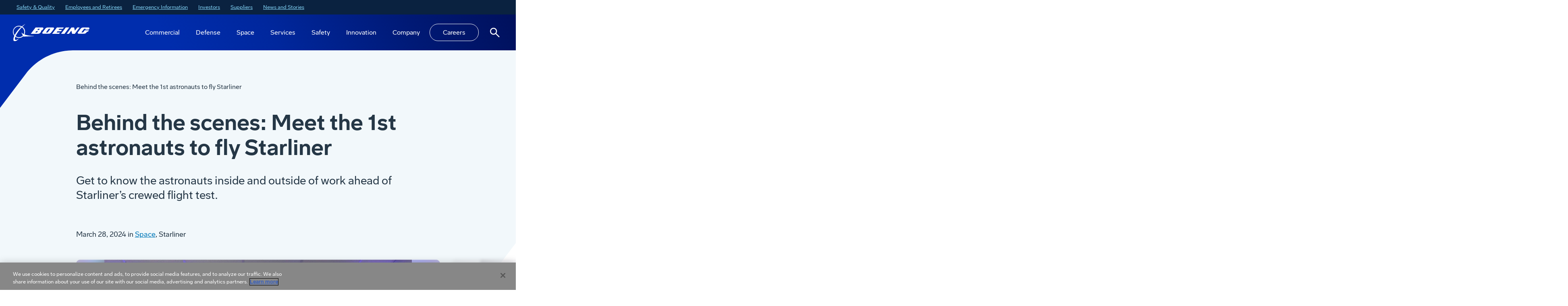

--- FILE ---
content_type: text/html;charset=utf-8
request_url: https://www.boeing.com/features/2024/03/behind-the-scenes-meet-the-1st-astronauts-to-fly-starliner
body_size: 31105
content:

  <!DOCTYPE HTML>
  <html dir="auto" lang="en-US" class="version2">
      <head>
<meta charset="UTF-8"/>
<title>Behind the scenes: Meet the 1st astronauts to fly Starliner</title>
<meta name="keywords" content="Space,Starliner"/>

<meta name="template" content="feature-redesign"/>

<meta property="og:url" content="/content/theboeingcompany/us/en/features/2024/03/behind-the-scenes-meet-the-1st-astronauts-to-fly-starliner"/>
<meta property="og:type" content="website"/>
<meta property="og:title" content="Behind the scenes: Meet the 1st astronauts to fly Starliner"/>
<meta property="og:description"/>
<meta property="og:image" content="/content/dam/boeing/boeingdotcom/features/2024/03/behind-the-scenes-1.jpg"/>

<meta name="twitter:card" content="summary_large_image"/>
<meta name="twitter:site" content="@Boeing"/>
<meta name="twitter:title" content="Behind the scenes: Meet the 1st astronauts to fly Starliner"/>
<meta name="twitter:description"/>
<meta name="twitter:image" content="/content/dam/boeing/boeingdotcom/features/2024/03/behind-the-scenes-1.jpg"/>

<meta name="viewport" content="width=device-width, initial-scale=1"/>

<script defer="defer" type="text/javascript" src="https://rum.hlx.page/.rum/@adobe/helix-rum-js@%5E2/dist/rum-standalone.js" data-routing="env=prod,tier=publish,ams=The Boeing Company" integrity="" crossorigin="anonymous" data-enhancer-version="" data-enhancer-hash=""></script>
<link rel="shortcut icon" href="/favicon.ico?v=1" type="image/x-icon"/>
<script>(function(w,d,s,l,i){w[l]=w[l]||[];w[l].push({'gtm.start':
  new Date().getTime(),event:'gtm.js'});var f=d.getElementsByTagName(s)[0],
  j=d.createElement(s),dl=l!='dataLayer'?'&l='+l:'';j.async=true;j.src=
  'https://www.googletagmanager.com/gtm.js?id='+i+dl;f.parentNode.insertBefore(j,f);
  })(window,document,'script','dataLayer','GTM-T6NQQT');</script>


<link rel="canonical" href="/features/2024/03/behind-the-scenes-meet-the-1st-astronauts-to-fly-starliner"/>




    
    <link rel="stylesheet" href="/etc.clientlibs/theboeingcompany/clientlibs/clientlib-base.min.css" type="text/css">






    
    

    

    
    <script src="/etc.clientlibs/theboeingcompany/clientlibs/clientlib-dependencies.min.js"></script>


    
    <link rel="stylesheet" href="/etc.clientlibs/theboeingcompany/clientlibs/clientlib-bootstrap.min.css" type="text/css">
<link rel="stylesheet" href="/etc.clientlibs/theboeingcompany/clientlibs/clientlib-dependencies.min.css" type="text/css">
<link rel="stylesheet" href="/etc.clientlibs/theboeingcompany/clientlibs/clientlib-version2.min.css" type="text/css">


    
    
    <script async src="/etc.clientlibs/core/wcm/components/commons/datalayer/v2/clientlibs/core.wcm.components.commons.datalayer.v2.min.js"></script>


    
    <script async src="/etc.clientlibs/core/wcm/components/commons/datalayer/acdl/core.wcm.components.commons.datalayer.acdl.min.js"></script>





</head>
      <body class="featuredstorypage-redesign page-redesign page basicpage" id="featuredstorypage-redesign-5bb2777180" data-cmp-link-accessibility-enabled data-cmp-link-accessibility-text="opens in a new tab" data-cmp-data-layer-enabled data-wcm-mode="DISABLED">
            <noscript><iframe src="https://www.googletagmanager.com/ns.html?id=GTM-T6NQQT" height="0" width="0" style="display:none;visibility:hidden" sandbox></iframe></noscript>
              
          <script>
            window.adobeDataLayer = window.adobeDataLayer || [];
            adobeDataLayer.push({
                page: JSON.parse("{\x22featuredstorypage\u002Dredesign\u002D5bb2777180\x22:{\x22@type\x22:\x22theboeingcompany\/components\/featuredstorypage\u002Dredesign\x22,\x22repo:modifyDate\x22:\x222025\u002D12\u002D05T17:23:14Z\x22,\x22dc:title\x22:\x22Behind the scenes: Meet the 1st astronauts to fly Starliner\x22,\x22xdm:template\x22:\x22\/conf\/theboeingcompany\/settings\/wcm\/templates\/feature\u002Dredesign\x22,\x22xdm:language\x22:\x22en\u002DUS\x22,\x22xdm:tags\x22:[\x22Space\x22,\x22Starliner\x22],\x22repo:path\x22:\x22\/content\/theboeingcompany\/us\/en\/features\/2024\/03\/behind\u002Dthe\u002Dscenes\u002Dmeet\u002Dthe\u002D1st\u002Dastronauts\u002Dto\u002Dfly\u002Dstarliner.html\x22}}"),
                event:'cmp:show',
                eventInfo: {
                    path: 'page.featuredstorypage\u002Dredesign\u002D5bb2777180'
                }
            });
          </script>
          
          
              




              
<div class="root container responsivegrid">
  

    
    <div id="container-61d8d8997d" class="cmp-container">
        


<div class="aem-Grid aem-Grid--12 aem-Grid--default--12 ">
    
    <div class="experiencefragment header-alert-bar aem-GridColumn aem-GridColumn--default--12">


    
</div>
<header class="experiencefragment global-page-header aem-GridColumn aem-GridColumn--default--12">
<div id="experiencefragment-f6f4332b42" class="cmp-experiencefragment cmp-experiencefragment--header">

  

    
    
    
    <div id="container-76d766262e" class="cmp-container">
        
        <div class="container responsivegrid">
  

    
    
    
    <div id="mainNavigationHolder" class="cmp-container">
        
        <div class="container responsivegrid">
  

    
    
    
    <div id="headerTop" class="cmp-container">
        
        <div class="experiencefragment">
<div id="utilityNav" class="cmp-experiencefragment cmp-experiencefragment--utility-nav">

  

    
    <div id="container-9ec6f0a970" class="cmp-container">
        


<div class="aem-Grid aem-Grid--12 aem-Grid--default--12 ">
    
    <nav class="list aem-GridColumn aem-GridColumn--default--newline aem-GridColumn--default--12 aem-GridColumn--offset--default--0">
<ul id="header-top-nav" data-cmp-data-layer="{&#34;header-top-nav&#34;:{&#34;@type&#34;:&#34;theboeingcompany/components/list&#34;,&#34;repo:modifyDate&#34;:&#34;2025-12-10T22:36:49Z&#34;}}" class="cmp-list">
    <li class="cmp-list__item" data-cmp-data-layer="{&#34;header-top-nav-item-772885fa61&#34;:{&#34;@type&#34;:&#34;theboeingcompany/components/list/item&#34;,&#34;repo:modifyDate&#34;:&#34;2025-12-16T23:02:19Z&#34;,&#34;dc:title&#34;:&#34;Safety &amp; Quality &#34;,&#34;xdm:linkURL&#34;:&#34;/strengthening-safety-and-quality&#34;}}">
    <a class="cmp-list__item-link" data-cmp-clickable href="/strengthening-safety-and-quality">
        <span class="cmp-list__item-title">Safety &amp; Quality </span>
        
    </a>
    
</li>
    

    <li class="cmp-list__item" data-cmp-data-layer="{&#34;header-top-nav-item-e455b64c74&#34;:{&#34;@type&#34;:&#34;theboeingcompany/components/list/item&#34;,&#34;repo:modifyDate&#34;:&#34;2025-12-19T22:31:27Z&#34;,&#34;dc:title&#34;:&#34;Employees and Retirees&#34;,&#34;xdm:linkURL&#34;:&#34;/employee-and-retiree&#34;}}">
    <a class="cmp-list__item-link" data-cmp-clickable href="/employee-and-retiree">
        <span class="cmp-list__item-title">Employees and Retirees</span>
        
    </a>
    
</li>
    

    <li class="cmp-list__item" data-cmp-data-layer="{&#34;header-top-nav-item-3d91ea15c7&#34;:{&#34;@type&#34;:&#34;theboeingcompany/components/list/item&#34;,&#34;repo:modifyDate&#34;:&#34;2025-12-17T16:55:59Z&#34;,&#34;dc:title&#34;:&#34;Emergency Information&#34;,&#34;xdm:linkURL&#34;:&#34;/emergency&#34;}}">
    <a class="cmp-list__item-link" data-cmp-clickable href="/emergency">
        <span class="cmp-list__item-title">Emergency Information</span>
        
    </a>
    
</li>
    

    <li class="cmp-list__item" data-cmp-data-layer="{&#34;header-top-nav-item-35496f05a7&#34;:{&#34;@type&#34;:&#34;theboeingcompany/components/list/item&#34;,&#34;dc:title&#34;:&#34;Investors&#34;,&#34;xdm:linkURL&#34;:&#34;http://investors.boeing.com/?_gl=1*169wy4g*_ga*NTk1NTE0ODYzLjE2OTc2NTk2NDA.*_ga_3N2PEGZ4HD*MTcwMTE4OTIxMS45NC4xLjE3MDExOTA3NzUuMC4wLjA.&#34;}}">
    <a class="cmp-list__item-link" data-cmp-clickable href="http://investors.boeing.com/?_gl=1*169wy4g*_ga*NTk1NTE0ODYzLjE2OTc2NTk2NDA.*_ga_3N2PEGZ4HD*MTcwMTE4OTIxMS45NC4xLjE3MDExOTA3NzUuMC4wLjA." target="_blank">
        <span class="cmp-list__item-title">Investors</span>
        
    </a>
    
</li>
    

    <li class="cmp-list__item" data-cmp-data-layer="{&#34;header-top-nav-item-92e3b9f59f&#34;:{&#34;@type&#34;:&#34;theboeingcompany/components/list/item&#34;,&#34;dc:title&#34;:&#34;Suppliers&#34;,&#34;xdm:linkURL&#34;:&#34;http://www.boeingsuppliers.com/&#34;}}">
    <a class="cmp-list__item-link" data-cmp-clickable href="http://www.boeingsuppliers.com/" target="_blank">
        <span class="cmp-list__item-title">Suppliers</span>
        
    </a>
    
</li>
    

    <li class="cmp-list__item" data-cmp-data-layer="{&#34;header-top-nav-item-f42d402cca&#34;:{&#34;@type&#34;:&#34;theboeingcompany/components/list/item&#34;,&#34;dc:title&#34;:&#34;News and Stories&#34;,&#34;xdm:linkURL&#34;:&#34;http://boeing.mediaroom.com/?_gl=1*1y16wii*_ga*NTk1NTE0ODYzLjE2OTc2NTk2NDA.*_ga_3N2PEGZ4HD*MTcwMTE4OTIxMS45NC4xLjE3MDExOTA3NzUuMC4wLjA.&#34;}}">
    <a class="cmp-list__item-link" data-cmp-clickable href="http://boeing.mediaroom.com/?_gl=1*1y16wii*_ga*NTk1NTE0ODYzLjE2OTc2NTk2NDA.*_ga_3N2PEGZ4HD*MTcwMTE4OTIxMS45NC4xLjE3MDExOTA3NzUuMC4wLjA." target="_blank">
        <span class="cmp-list__item-title">News and Stories</span>
        
    </a>
    
</li>
    
</ul>

    

</nav>

    
</div>

    </div>

    
	
</div>

    
</div>

        
    </div>

	
</div>
<div class="container responsivegrid">
  

    
    
    
    <div id="mainNavigation" class="cmp-container">
        
        <div class="image">
  <div data-cmp-is="image" data-cmp-src="/content/experience-fragments/theboeingcompany/us/en/site/header/redesign-header/_jcr_content/root/container_copy_copy/container/image_copy_copy.coreimg{.width}.svg/1759858572842/boeing-logo-white.svg" data-cmp-filereference="/content/dam/boeing/boeing-logo-white.svg" id="mainLogo" data-cmp-data-layer="{&#34;mainLogo&#34;:{&#34;@type&#34;:&#34;core/wcm/components/image/v3/image&#34;,&#34;xdm:linkURL&#34;:&#34;/&#34;,&#34;image&#34;:{&#34;repo:id&#34;:&#34;2a112d3a-4e59-4218-a242-e07ed53d2383&#34;,&#34;repo:modifyDate&#34;:&#34;2025-10-07T17:36:12Z&#34;,&#34;@type&#34;:&#34;image/svg+xml&#34;,&#34;repo:path&#34;:&#34;/content/dam/boeing/boeing-logo-white.svg&#34;}}}" data-cmp-hook-image="imageV3" class="cmp-image " itemscope itemtype="http://schema.org/ImageObject">
 <a class="cmp-image__link" data-cmp-clickable href="/">
     <img src="/content/experience-fragments/theboeingcompany/us/en/site/header/redesign-header/_jcr_content/root/container_copy_copy/container/image_copy_copy.coreimg.svg/1759858572842/boeing-logo-white.svg" loading="lazy" class="cmp-image__image image-active" itemprop="contentUrl" alt="Boeing Logo"/>
          
 </a>
 
 
</div>

    
</div>
<div class="container responsivegrid">
  

    
    
    
    <div id="meganavHolder" class="cmp-container">
        
        <div class="meganav navigation">
  <nav id="meganav-dbbdddae8d" class="cmp-navigation" itemscope itemtype="http://schema.org/SiteNavigationElement" data-cmp-data-layer="{&#34;meganav-dbbdddae8d&#34;:{&#34;@type&#34;:&#34;theboeingcompany/components/meganav&#34;,&#34;repo:modifyDate&#34;:&#34;2024-11-12T21:46:06Z&#34;}}" role="navigation">
    <ul class="cmp-navigation__group">
        
    <li class="cmp-navigation__item cmp-navigation__item--level-0" data-cmp-data-layer="{&#34;meganav-dbbdddae8d-item-355d8ce4d6&#34;:{&#34;@type&#34;:&#34;theboeingcompany/components/meganav/item&#34;,&#34;repo:modifyDate&#34;:&#34;2026-01-13T15:53:39Z&#34;,&#34;dc:title&#34;:&#34;Commercial&#34;,&#34;xdm:linkURL&#34;:&#34;/commercial&#34;}}">
        
    <a data-cmp-clickable class="cmp-navigation__item-link " href="/commercial">Commercial</a>

        
<!-- meganav -->
            <ul class="cmp-navigation__group cmp-meganav">
            <li>
  

    
    
    
    <div id="container-a4570e198e" class="cmp-container">
        
        <div class="container responsivegrid cmp-meganav__container cmp-meganav__bg-flight">
  

    
    
    
    <div id="container-92f3611e68" class="cmp-container">
        
        <div class="container responsivegrid cmp-meganav__header">
  

    
    
    
    <div id="container-9fe511dcce" class="cmp-container">
        
        <div class="meganav-hero teaser">
  <div id="teaser-ed80421a28" class="cmp-meganav-hero" data-cmp-data-layer="{&#34;teaser-ed80421a28&#34;:{&#34;@type&#34;:&#34;core/wcm/components/teaser/v2/teaser&#34;,&#34;repo:modifyDate&#34;:&#34;2025-12-10T22:51:50Z&#34;,&#34;dc:title&#34;:&#34;Commercial&#34;}}">
  
    <div class="cmp-teaser__image teaser__image-active">
  <div data-cmp-is="image" data-cmp-src="/content/experience-fragments/theboeingcompany/us/en/site/meganav/commercial-meganav/_jcr_content/root/container/container_804702469/meganav_hero.coreimg{.width}.jpeg/1765407110354/meganav-desktop-commercial-bh12747254.jpeg" data-asset-id="ea1bb27a-563f-4ab6-ab96-695a101f6baf" data-cmp-filereference="/content/dam/boeing/v2/common/meganav/meganav-desktop-commercial-bh12747254.jpg" id="teaser-ed80421a28-image" data-cmp-data-layer="{&#34;teaser-ed80421a28-image&#34;:{&#34;@type&#34;:&#34;core/wcm/components/image/v3/image&#34;,&#34;repo:modifyDate&#34;:&#34;2025-12-10T22:51:50Z&#34;,&#34;image&#34;:{&#34;repo:id&#34;:&#34;ea1bb27a-563f-4ab6-ab96-695a101f6baf&#34;,&#34;repo:modifyDate&#34;:&#34;2025-12-10T22:49:15Z&#34;,&#34;@type&#34;:&#34;image/jpeg&#34;,&#34;repo:path&#34;:&#34;/content/dam/boeing/v2/common/meganav/meganav-desktop-commercial-bh12747254.jpg&#34;}}}" data-cmp-hook-image="imageV3" class="cmp-image " itemscope itemtype="http://schema.org/ImageObject">
 
     <img src="/content/experience-fragments/theboeingcompany/us/en/site/meganav/commercial-meganav/_jcr_content/root/container/container_804702469/meganav_hero.coreimg.jpeg/1765407110354/meganav-desktop-commercial-bh12747254.jpeg" loading="lazy" class="cmp-image__image image-active" itemprop="contentUrl" width="1920" height="173" alt/>
          
 
 
 
</div>

    
</div>
    



  <div class="meganav-hero-content-wrapper">
    <div class="meganav-hero__content">
        
    

        
    <h1 class="cmp-teaser__title">
        Commercial
    </h1>

        
    

    </div>
    <div class="meganav-hero-close"><a href="#" class="meganav-hero-close-button" tabindex="0"><span class="esc-text">ESC</span><span class="material-icon icon-close"></span></a></div>
  </div>

</div>

    

</div>

        
    </div>

	
</div>
<div class="container responsivegrid cmp-meganav__left-column">
  

    
    
    
    <div id="container-cf30152b87" class="cmp-container">
        
        <div class="title">
<div data-cmp-data-layer="{&#34;title-d5dc5e38e8&#34;:{&#34;@type&#34;:&#34;theboeingcompany/components/title&#34;,&#34;repo:modifyDate&#34;:&#34;2025-11-19T16:50:43Z&#34;,&#34;dc:title&#34;:&#34;Connecting people and economies with the most complete and competitive family of airplanes&#34;}}" id="title-d5dc5e38e8" class="cmp-title">
    <h6 class="cmp-title__text">Connecting people and economies with the most complete and competitive family of airplanes</h6>
</div>

    

</div>
<div class="spacer">
  
<div id="spacer-35746d07fe" class="cmp-spacer" style="margin-top: 20px; margin-bottom: 19px">
</div></div>
<div class="button cmp-button__primary cmp-button__dark-mode">
  <a id="button-666424a68e" class="cmp-button has-icon" data-cmp-clickable data-cmp-data-layer="{&#34;button-666424a68e&#34;:{&#34;@type&#34;:&#34;core/wcm/components/button/v2/button&#34;,&#34;repo:modifyDate&#34;:&#34;2025-11-19T16:50:56Z&#34;,&#34;dc:title&#34;:&#34;Commercial Home&#34;,&#34;xdm:linkURL&#34;:&#34;/commercial&#34;}}" href="/commercial">
  

<span class="cmp-button__text">Commercial Home</span>

    
    	
    	
    	
    
  	<span class="material-icon icon-arrow-forward" aria-hidden="true"></span>
    

    
    

</a></div>
<div class="spacer">
  
<div id="spacer-3c258758dc" class="cmp-spacer" style="margin-top: 32px; margin-bottom: 31px">
</div></div>
<div class="experiencefragment">
<div id="experiencefragment-825149c23a" class="cmp-experiencefragment cmp-experiencefragment--minitilenav">

  

    
    <div id="container-64fa7e5a0b" class="cmp-container">
        


<div class="aem-Grid aem-Grid--12 aem-Grid--default--12 ">
    
    <div class="col mb-4 aem-GridColumn aem-GridColumn--default--12">
  



  
	<div id="teaser-3c5cb980b4" data-cmp-data-layer="{&#34;teaser-3c5cb980b4&#34;:{&#34;@type&#34;:&#34;core/wcm/components/teaser/v2/teaser&#34;,&#34;repo:modifyDate&#34;:&#34;2025-12-12T03:24:58Z&#34;,&#34;dc:title&#34;:&#34;Commercial Market Outlook&#34;,&#34;dc:description&#34;:&#34;For more than 60 years, the Boeing Commercial Market Outlook (CMO) has been the aviation industry’s leading forecast in global commercial air traffic and airplane demand.&#34;,&#34;xdm:linkURL&#34;:&#34;/commercial/market/commercial-market-outlook&#34;}}" class="card cmp-card h-100 cmp-card__mini">
	<a class="cmp-card__link-mini " data-cmp-clickable href="/commercial/market/commercial-market-outlook">
	  
    <div class="cmp-card__image cmp-card__mini-image card__image-active">
  <div data-cmp-is="image" data-cmp-widths="320,480,600,800,1024,1200,1600" data-cmp-src="/content/experience-fragments/theboeingcompany/us/en/site/minitilenav/commercial-minitilenav/_jcr_content/root/card.coreimg.85{.width}.jpeg/1765509898095/minitile-company-cmo.jpeg" data-cmp-filereference="/content/dam/boeing/v2/company/company-home/MiniTile_Company_CMO.jpg" id="teaser-3c5cb980b4-image" data-cmp-data-layer="{&#34;teaser-3c5cb980b4-image&#34;:{&#34;@type&#34;:&#34;core/wcm/components/image/v3/image&#34;,&#34;repo:modifyDate&#34;:&#34;2025-12-12T03:24:58Z&#34;,&#34;image&#34;:{&#34;repo:id&#34;:&#34;382e794c-31b8-42d0-9d3e-bd79f66fe11e&#34;,&#34;repo:modifyDate&#34;:&#34;2025-12-11T19:41:41Z&#34;,&#34;@type&#34;:&#34;image/jpeg&#34;,&#34;repo:path&#34;:&#34;/content/dam/boeing/v2/company/company-home/MiniTile_Company_CMO.jpg&#34;}}}" data-cmp-hook-image="imageV3" class="cmp-image " itemscope itemtype="http://schema.org/ImageObject">
 
     <img src="/content/experience-fragments/theboeingcompany/us/en/site/minitilenav/commercial-minitilenav/_jcr_content/root/card.coreimg.jpeg/1765509898095/minitile-company-cmo.jpeg" srcset="/content/experience-fragments/theboeingcompany/us/en/site/minitilenav/commercial-minitilenav/_jcr_content/root/card.coreimg.85.320.jpeg/1765509898095/minitile-company-cmo.jpeg 320w,/content/experience-fragments/theboeingcompany/us/en/site/minitilenav/commercial-minitilenav/_jcr_content/root/card.coreimg.85.480.jpeg/1765509898095/minitile-company-cmo.jpeg 480w,/content/experience-fragments/theboeingcompany/us/en/site/minitilenav/commercial-minitilenav/_jcr_content/root/card.coreimg.85.600.jpeg/1765509898095/minitile-company-cmo.jpeg 600w,/content/experience-fragments/theboeingcompany/us/en/site/minitilenav/commercial-minitilenav/_jcr_content/root/card.coreimg.85.800.jpeg/1765509898095/minitile-company-cmo.jpeg 800w,/content/experience-fragments/theboeingcompany/us/en/site/minitilenav/commercial-minitilenav/_jcr_content/root/card.coreimg.85.1024.jpeg/1765509898095/minitile-company-cmo.jpeg 1024w,/content/experience-fragments/theboeingcompany/us/en/site/minitilenav/commercial-minitilenav/_jcr_content/root/card.coreimg.85.1200.jpeg/1765509898095/minitile-company-cmo.jpeg 1200w,/content/experience-fragments/theboeingcompany/us/en/site/minitilenav/commercial-minitilenav/_jcr_content/root/card.coreimg.85.1600.jpeg/1765509898095/minitile-company-cmo.jpeg 1600w" loading="lazy" class="cmp-image__image image-active" itemprop="contentUrl" width="188" height="188" alt/>
          
 
 
 
</div>

    
</div>
    
      
  
	  <div class="card-body">
		   
    <h5 class="cmp-card__title">Commercial Market Outlook</h5>


		  
		   <span class="material-icon icon-arrow-forward"></span>
	   </div>
	   
	</a>
	</div>
	
</div>
<div class="col mb-4 aem-GridColumn aem-GridColumn--default--12">
  



  
	<div id="teaser-c3857422e9" data-cmp-data-layer="{&#34;teaser-c3857422e9&#34;:{&#34;@type&#34;:&#34;core/wcm/components/teaser/v2/teaser&#34;,&#34;repo:modifyDate&#34;:&#34;2025-11-21T17:38:03Z&#34;,&#34;dc:title&#34;:&#34;Boeing Business Jets&#34;,&#34;xdm:linkURL&#34;:&#34;https://businessjets.boeing.com/&#34;}}" class="card cmp-card h-100 cmp-card__mini">
	<a class="cmp-card__link-mini " data-cmp-clickable href="https://businessjets.boeing.com/" target="_blank">
	  
    <div class="cmp-card__image cmp-card__mini-image card__image-active">
  <div data-cmp-is="image" data-cmp-widths="320,480,600,800,1024,1200,1600" data-cmp-src="/content/experience-fragments/theboeingcompany/us/en/site/minitilenav/commercial-minitilenav/_jcr_content/root/card_1359447412.coreimg.85{.width}.jpeg/1763746683534/bbj-mini-tile.jpeg" data-cmp-filereference="/content/dam/boeing/v2/products/bbj/bbj-mini-tile.jpg" id="teaser-c3857422e9-image" data-cmp-data-layer="{&#34;teaser-c3857422e9-image&#34;:{&#34;@type&#34;:&#34;core/wcm/components/image/v3/image&#34;,&#34;repo:modifyDate&#34;:&#34;2025-11-21T17:38:03Z&#34;,&#34;image&#34;:{&#34;repo:id&#34;:&#34;ce1de559-61c5-4258-a953-56a71b6310f3&#34;,&#34;repo:modifyDate&#34;:&#34;2025-11-21T17:22:08Z&#34;,&#34;@type&#34;:&#34;image/jpeg&#34;,&#34;repo:path&#34;:&#34;/content/dam/boeing/v2/products/bbj/bbj-mini-tile.jpg&#34;}}}" data-cmp-hook-image="imageV3" class="cmp-image " itemscope itemtype="http://schema.org/ImageObject">
 
     <img src="/content/experience-fragments/theboeingcompany/us/en/site/minitilenav/commercial-minitilenav/_jcr_content/root/card_1359447412.coreimg.jpeg/1763746683534/bbj-mini-tile.jpeg" srcset="/content/experience-fragments/theboeingcompany/us/en/site/minitilenav/commercial-minitilenav/_jcr_content/root/card_1359447412.coreimg.85.320.jpeg/1763746683534/bbj-mini-tile.jpeg 320w,/content/experience-fragments/theboeingcompany/us/en/site/minitilenav/commercial-minitilenav/_jcr_content/root/card_1359447412.coreimg.85.480.jpeg/1763746683534/bbj-mini-tile.jpeg 480w,/content/experience-fragments/theboeingcompany/us/en/site/minitilenav/commercial-minitilenav/_jcr_content/root/card_1359447412.coreimg.85.600.jpeg/1763746683534/bbj-mini-tile.jpeg 600w,/content/experience-fragments/theboeingcompany/us/en/site/minitilenav/commercial-minitilenav/_jcr_content/root/card_1359447412.coreimg.85.800.jpeg/1763746683534/bbj-mini-tile.jpeg 800w,/content/experience-fragments/theboeingcompany/us/en/site/minitilenav/commercial-minitilenav/_jcr_content/root/card_1359447412.coreimg.85.1024.jpeg/1763746683534/bbj-mini-tile.jpeg 1024w,/content/experience-fragments/theboeingcompany/us/en/site/minitilenav/commercial-minitilenav/_jcr_content/root/card_1359447412.coreimg.85.1200.jpeg/1763746683534/bbj-mini-tile.jpeg 1200w,/content/experience-fragments/theboeingcompany/us/en/site/minitilenav/commercial-minitilenav/_jcr_content/root/card_1359447412.coreimg.85.1600.jpeg/1763746683534/bbj-mini-tile.jpeg 1600w" loading="lazy" class="cmp-image__image image-active" itemprop="contentUrl" width="188" height="188" alt/>
          
 
 
 
</div>

    
</div>
    
      
  
	  <div class="card-body">
		   
    <h5 class="cmp-card__title">Boeing Business Jets</h5>


		  
		   <span class="material-icon icon-arrow-forward"></span>
	   </div>
	   
	</a>
	</div>
	
</div>

    
</div>

    </div>

    
	
</div>

    
</div>

        
    </div>

	
</div>
<div class="container responsivegrid cmp-meganav__right-column">
  

    
    
    
    <div id="container-c51d579177" class="cmp-container">
        
        <div class="meganav-list navigation">

  

    <ul class="cmp-list">
    <li class="cmp-list__item" data-cmp-data-layer="{&#34;meganav-list-671d533a67-item-d02dc213d3&#34;:{&#34;@type&#34;:&#34;theboeingcompany/components/meganav-list/item&#34;,&#34;repo:modifyDate&#34;:&#34;2025-12-18T19:48:52Z&#34;,&#34;dc:title&#34;:&#34;737 MAX&#34;,&#34;xdm:linkURL&#34;:&#34;/commercial/737max&#34;}}">
    <a class="cmp-list__megaitem-link" data-cmp-clickable href="/commercial/737max">
      <span>
        <span class="cmp-list__megaitem-title">737 MAX</span>
        <span class="cmp-list__item-description">Delivering efficiency, performance and comfort to the single-aisle market</span>
      </span>
      <span class="cmp-list__megaitem-cta"><span class="cmp-button__text">More</span> <span class="material-icon icon-chevron-right"></span></span>
    </a>
</li>

    
    <li class="cmp-list__item" data-cmp-data-layer="{&#34;meganav-list-671d533a67-item-32664ed7e2&#34;:{&#34;@type&#34;:&#34;theboeingcompany/components/meganav-list/item&#34;,&#34;repo:modifyDate&#34;:&#34;2025-12-18T19:56:58Z&#34;,&#34;dc:title&#34;:&#34;777&#34;,&#34;xdm:linkURL&#34;:&#34;/commercial/777&#34;}}">
    <a class="cmp-list__megaitem-link" data-cmp-clickable href="/commercial/777">
      <span>
        <span class="cmp-list__megaitem-title">777</span>
        <span class="cmp-list__item-description">Thirty years of innovation with proven, long-range success</span>
      </span>
      <span class="cmp-list__megaitem-cta"><span class="cmp-button__text">More</span> <span class="material-icon icon-chevron-right"></span></span>
    </a>
</li>

    
    <li class="cmp-list__item" data-cmp-data-layer="{&#34;meganav-list-671d533a67-item-e72875963d&#34;:{&#34;@type&#34;:&#34;theboeingcompany/components/meganav-list/item&#34;,&#34;repo:modifyDate&#34;:&#34;2025-12-19T22:16:04Z&#34;,&#34;dc:title&#34;:&#34;777X&#34;,&#34;xdm:linkURL&#34;:&#34;/commercial/777x&#34;}}">
    <a class="cmp-list__megaitem-link" data-cmp-clickable href="/commercial/777x">
      <span>
        <span class="cmp-list__megaitem-title">777X</span>
        <span class="cmp-list__item-description">The flight experience of the future</span>
      </span>
      <span class="cmp-list__megaitem-cta"><span class="cmp-button__text">More</span> <span class="material-icon icon-chevron-right"></span></span>
    </a>
</li>

    
    <li class="cmp-list__item" data-cmp-data-layer="{&#34;meganav-list-671d533a67-item-c3c9abf67c&#34;:{&#34;@type&#34;:&#34;theboeingcompany/components/meganav-list/item&#34;,&#34;repo:modifyDate&#34;:&#34;2025-12-19T22:19:11Z&#34;,&#34;dc:title&#34;:&#34;787 Dreamliner&#34;,&#34;xdm:linkURL&#34;:&#34;/commercial/787&#34;}}">
    <a class="cmp-list__megaitem-link" data-cmp-clickable href="/commercial/787">
      <span>
        <span class="cmp-list__megaitem-title">787 Dreamliner</span>
        <span class="cmp-list__item-description">The bestselling passenger widebody of all time</span>
      </span>
      <span class="cmp-list__megaitem-cta"><span class="cmp-button__text">More</span> <span class="material-icon icon-chevron-right"></span></span>
    </a>
</li>

    
    <li class="cmp-list__item" data-cmp-data-layer="{&#34;meganav-list-671d533a67-item-e5dae006b6&#34;:{&#34;@type&#34;:&#34;theboeingcompany/components/meganav-list/item&#34;,&#34;repo:modifyDate&#34;:&#34;2025-12-19T22:27:39Z&#34;,&#34;dc:title&#34;:&#34;Freighters&#34;,&#34;xdm:linkURL&#34;:&#34;/commercial/freighters&#34;}}">
    <a class="cmp-list__megaitem-link" data-cmp-clickable href="/commercial/freighters">
      <span>
        <span class="cmp-list__megaitem-title">Freighters</span>
        <span class="cmp-list__item-description">Industry-leading freighters serving over 90% of the global freighter market</span>
      </span>
      <span class="cmp-list__megaitem-cta"><span class="cmp-button__text">More</span> <span class="material-icon icon-chevron-right"></span></span>
    </a>
</li>

    </ul>




    
</div>

        
    </div>

	
</div>

        
    </div>

	
</div>

        
    </div>

	
</li>
            </ul>
        <!-- end meganav -->

   </li>

    <li class="cmp-navigation__item cmp-navigation__item--level-0" data-cmp-data-layer="{&#34;meganav-dbbdddae8d-item-411c34daef&#34;:{&#34;@type&#34;:&#34;theboeingcompany/components/meganav/item&#34;,&#34;repo:modifyDate&#34;:&#34;2025-12-18T19:43:11Z&#34;,&#34;dc:title&#34;:&#34;Defense&#34;,&#34;xdm:linkURL&#34;:&#34;/defense&#34;}}">
        
    <a data-cmp-clickable class="cmp-navigation__item-link " href="/defense">Defense</a>

        
<!-- meganav -->
            <ul class="cmp-navigation__group cmp-meganav">
            <li>
  

    
    
    
    <div id="container-1001358274" class="cmp-container">
        
        <div class="container responsivegrid cmp-meganav__container cmp-meganav__bg-sky">
  

    
    
    
    <div id="container-c4d4a801a4" class="cmp-container">
        
        <div class="container responsivegrid cmp-meganav__header">
  

    
    
    
    <div id="container-66c465454c" class="cmp-container">
        
        <div class="meganav-hero teaser">
  <div id="teaser-21bc90fa01" class="cmp-meganav-hero" data-cmp-data-layer="{&#34;teaser-21bc90fa01&#34;:{&#34;@type&#34;:&#34;core/wcm/components/teaser/v2/teaser&#34;,&#34;repo:modifyDate&#34;:&#34;2025-12-10T22:52:22Z&#34;,&#34;dc:title&#34;:&#34;Defense&#34;}}">
  
    <div class="cmp-teaser__image teaser__image-active">
  <div data-cmp-is="image" data-cmp-src="/content/experience-fragments/theboeingcompany/us/en/site/meganav/defense-meganav/_jcr_content/root/container/container_804702469/meganav_hero.coreimg{.width}.jpeg/1765407142196/meganav-desktop-defense-bh231841.jpeg" data-asset-id="18066442-5926-4e56-9409-a89e1f32168d" data-cmp-filereference="/content/dam/boeing/v2/common/meganav/meganav-desktop-defense-bh231841.jpg" id="teaser-21bc90fa01-image" data-cmp-data-layer="{&#34;teaser-21bc90fa01-image&#34;:{&#34;@type&#34;:&#34;core/wcm/components/image/v3/image&#34;,&#34;repo:modifyDate&#34;:&#34;2025-12-10T22:52:22Z&#34;,&#34;image&#34;:{&#34;repo:id&#34;:&#34;18066442-5926-4e56-9409-a89e1f32168d&#34;,&#34;repo:modifyDate&#34;:&#34;2025-12-10T22:49:15Z&#34;,&#34;@type&#34;:&#34;image/jpeg&#34;,&#34;repo:path&#34;:&#34;/content/dam/boeing/v2/common/meganav/meganav-desktop-defense-bh231841.jpg&#34;}}}" data-cmp-hook-image="imageV3" class="cmp-image " itemscope itemtype="http://schema.org/ImageObject">
 
     <img src="/content/experience-fragments/theboeingcompany/us/en/site/meganav/defense-meganav/_jcr_content/root/container/container_804702469/meganav_hero.coreimg.jpeg/1765407142196/meganav-desktop-defense-bh231841.jpeg" loading="lazy" class="cmp-image__image image-active" itemprop="contentUrl" width="1920" height="173" alt/>
          
 
 
 
</div>

    
</div>
    



  <div class="meganav-hero-content-wrapper">
    <div class="meganav-hero__content">
        
    

        
    <h1 class="cmp-teaser__title">
        Defense
    </h1>

        
    

    </div>
    <div class="meganav-hero-close"><a href="#" class="meganav-hero-close-button" tabindex="0"><span class="esc-text">ESC</span><span class="material-icon icon-close"></span></a></div>
  </div>

</div>

    

</div>

        
    </div>

	
</div>
<div class="container responsivegrid cmp-meganav__left-column">
  

    
    
    
    <div id="container-4b1f6db37d" class="cmp-container">
        
        <div class="title">
<div data-cmp-data-layer="{&#34;title-0e8b5d80ae&#34;:{&#34;@type&#34;:&#34;theboeingcompany/components/title&#34;,&#34;repo:modifyDate&#34;:&#34;2025-11-17T18:18:57Z&#34;,&#34;dc:title&#34;:&#34;Game-changing family of systems that empower warfighters, protect nations and advance global security&#34;}}" id="title-0e8b5d80ae" class="cmp-title">
    <h6 class="cmp-title__text">Game-changing family of systems that empower warfighters, protect nations and advance global security</h6>
</div>

    

</div>
<div class="button cmp-button__primary cmp-button__dark-mode">
  <a id="button-04529026f6" class="cmp-button has-icon" data-cmp-clickable data-cmp-data-layer="{&#34;button-04529026f6&#34;:{&#34;@type&#34;:&#34;core/wcm/components/button/v2/button&#34;,&#34;repo:modifyDate&#34;:&#34;2025-11-17T18:19:33Z&#34;,&#34;dc:title&#34;:&#34;Defense Home&#34;,&#34;xdm:linkURL&#34;:&#34;/defense&#34;}}" href="/defense">
  

<span class="cmp-button__text">Defense Home</span>

    
    	
    	
    	
    
  	<span class="material-icon icon-arrow-forward" aria-hidden="true"></span>
    

    
    

</a></div>
<div class="spacer">
  
<div id="spacer-f97563ffa9" class="cmp-spacer" style="margin-top: 32px; margin-bottom: 31px">
</div></div>
<div class="experiencefragment">
<div id="experiencefragment-397892ef89" class="cmp-experiencefragment cmp-experiencefragment--minitilenav">

  

    
    
    
    <div id="container-049709b08d" class="cmp-container">
        
        <div class="col mb-4">
  



  
	<div id="teaser-0799f26d81" data-cmp-data-layer="{&#34;teaser-0799f26d81&#34;:{&#34;@type&#34;:&#34;core/wcm/components/teaser/v2/teaser&#34;,&#34;repo:modifyDate&#34;:&#34;2025-11-21T17:34:42Z&#34;,&#34;dc:title&#34;:&#34;Phantom Works&#34;,&#34;dc:description&#34;:&#34;Advancing beyond perceived limits to bring the most cutting-edge technologies to life&#34;,&#34;xdm:linkURL&#34;:&#34;/defense/phantom-works&#34;}}" class="card cmp-card h-100 cmp-card__mini">
	<a class="cmp-card__link-mini " data-cmp-clickable href="/defense/phantom-works">
	  
    <div class="cmp-card__image cmp-card__mini-image card__image-active">
  <div data-cmp-is="image" data-cmp-widths="320,480,600,800,1024,1200,1600" data-cmp-src="/content/experience-fragments/theboeingcompany/us/en/site/minitilenav/defense-minitilenav/_jcr_content/root/card.coreimg.85{.width}.jpeg/1763746482444/phantom-works-mini-tile.jpeg" data-cmp-filereference="/content/dam/boeing/v2/products/phantom-works/phantom-works-mini-tile.jpg" id="teaser-0799f26d81-image" data-cmp-data-layer="{&#34;teaser-0799f26d81-image&#34;:{&#34;@type&#34;:&#34;core/wcm/components/image/v3/image&#34;,&#34;repo:modifyDate&#34;:&#34;2025-11-21T17:34:42Z&#34;,&#34;image&#34;:{&#34;repo:id&#34;:&#34;2501c7f4-1b57-4bee-84ee-a670422b0c9f&#34;,&#34;repo:modifyDate&#34;:&#34;2025-11-21T17:29:58Z&#34;,&#34;@type&#34;:&#34;image/jpeg&#34;,&#34;repo:path&#34;:&#34;/content/dam/boeing/v2/products/phantom-works/phantom-works-mini-tile.jpg&#34;}}}" data-cmp-hook-image="imageV3" class="cmp-image " itemscope itemtype="http://schema.org/ImageObject">
 
     <img src="/content/experience-fragments/theboeingcompany/us/en/site/minitilenav/defense-minitilenav/_jcr_content/root/card.coreimg.jpeg/1763746482444/phantom-works-mini-tile.jpeg" srcset="/content/experience-fragments/theboeingcompany/us/en/site/minitilenav/defense-minitilenav/_jcr_content/root/card.coreimg.85.320.jpeg/1763746482444/phantom-works-mini-tile.jpeg 320w,/content/experience-fragments/theboeingcompany/us/en/site/minitilenav/defense-minitilenav/_jcr_content/root/card.coreimg.85.480.jpeg/1763746482444/phantom-works-mini-tile.jpeg 480w,/content/experience-fragments/theboeingcompany/us/en/site/minitilenav/defense-minitilenav/_jcr_content/root/card.coreimg.85.600.jpeg/1763746482444/phantom-works-mini-tile.jpeg 600w,/content/experience-fragments/theboeingcompany/us/en/site/minitilenav/defense-minitilenav/_jcr_content/root/card.coreimg.85.800.jpeg/1763746482444/phantom-works-mini-tile.jpeg 800w,/content/experience-fragments/theboeingcompany/us/en/site/minitilenav/defense-minitilenav/_jcr_content/root/card.coreimg.85.1024.jpeg/1763746482444/phantom-works-mini-tile.jpeg 1024w,/content/experience-fragments/theboeingcompany/us/en/site/minitilenav/defense-minitilenav/_jcr_content/root/card.coreimg.85.1200.jpeg/1763746482444/phantom-works-mini-tile.jpeg 1200w,/content/experience-fragments/theboeingcompany/us/en/site/minitilenav/defense-minitilenav/_jcr_content/root/card.coreimg.85.1600.jpeg/1763746482444/phantom-works-mini-tile.jpeg 1600w" loading="lazy" class="cmp-image__image image-active" itemprop="contentUrl" width="188" height="188" alt/>
          
 
 
 
</div>

    
</div>
    
      
  
	  <div class="card-body">
		   
    <h5 class="cmp-card__title">Phantom Works</h5>


		  
		   <span class="material-icon icon-arrow-forward"></span>
	   </div>
	   
	</a>
	</div>
	
</div>
<div class="col mb-4">
  



  
	<div id="teaser-1b3a3e76d6" data-cmp-data-layer="{&#34;teaser-1b3a3e76d6&#34;:{&#34;@type&#34;:&#34;core/wcm/components/teaser/v2/teaser&#34;,&#34;repo:modifyDate&#34;:&#34;2025-11-21T17:35:12Z&#34;,&#34;dc:title&#34;:&#34;Government Services&#34;,&#34;dc:description&#34;:&#34;Predictable, affordable sustainment and training to extend life cycles, boost fleet availability and keep warfighters mission ready. &#34;,&#34;xdm:linkURL&#34;:&#34;/services/government&#34;}}" class="card cmp-card h-100 cmp-card__mini">
	<a class="cmp-card__link-mini " data-cmp-clickable href="/services/government">
	  
    <div class="cmp-card__image cmp-card__mini-image card__image-active">
  <div data-cmp-is="image" data-cmp-widths="320,480,600,800,1024,1200,1600" data-cmp-src="/content/experience-fragments/theboeingcompany/us/en/site/minitilenav/defense-minitilenav/_jcr_content/root/card_69788550.coreimg.85{.width}.jpeg/1763746512954/government-services-mini-tile.jpeg" data-cmp-filereference="/content/dam/boeing/v2/products/government-services/government-services-mini-tile.jpg" id="teaser-1b3a3e76d6-image" data-cmp-data-layer="{&#34;teaser-1b3a3e76d6-image&#34;:{&#34;@type&#34;:&#34;core/wcm/components/image/v3/image&#34;,&#34;repo:modifyDate&#34;:&#34;2025-11-21T17:35:12Z&#34;,&#34;image&#34;:{&#34;repo:id&#34;:&#34;196a5168-8a08-43c5-a41a-aabdb66c982c&#34;,&#34;repo:modifyDate&#34;:&#34;2025-11-21T17:22:17Z&#34;,&#34;@type&#34;:&#34;image/jpeg&#34;,&#34;repo:path&#34;:&#34;/content/dam/boeing/v2/products/government-services/government-services-mini-tile.jpg&#34;}}}" data-cmp-hook-image="imageV3" class="cmp-image " itemscope itemtype="http://schema.org/ImageObject">
 
     <img src="/content/experience-fragments/theboeingcompany/us/en/site/minitilenav/defense-minitilenav/_jcr_content/root/card_69788550.coreimg.jpeg/1763746512954/government-services-mini-tile.jpeg" srcset="/content/experience-fragments/theboeingcompany/us/en/site/minitilenav/defense-minitilenav/_jcr_content/root/card_69788550.coreimg.85.320.jpeg/1763746512954/government-services-mini-tile.jpeg 320w,/content/experience-fragments/theboeingcompany/us/en/site/minitilenav/defense-minitilenav/_jcr_content/root/card_69788550.coreimg.85.480.jpeg/1763746512954/government-services-mini-tile.jpeg 480w,/content/experience-fragments/theboeingcompany/us/en/site/minitilenav/defense-minitilenav/_jcr_content/root/card_69788550.coreimg.85.600.jpeg/1763746512954/government-services-mini-tile.jpeg 600w,/content/experience-fragments/theboeingcompany/us/en/site/minitilenav/defense-minitilenav/_jcr_content/root/card_69788550.coreimg.85.800.jpeg/1763746512954/government-services-mini-tile.jpeg 800w,/content/experience-fragments/theboeingcompany/us/en/site/minitilenav/defense-minitilenav/_jcr_content/root/card_69788550.coreimg.85.1024.jpeg/1763746512954/government-services-mini-tile.jpeg 1024w,/content/experience-fragments/theboeingcompany/us/en/site/minitilenav/defense-minitilenav/_jcr_content/root/card_69788550.coreimg.85.1200.jpeg/1763746512954/government-services-mini-tile.jpeg 1200w,/content/experience-fragments/theboeingcompany/us/en/site/minitilenav/defense-minitilenav/_jcr_content/root/card_69788550.coreimg.85.1600.jpeg/1763746512954/government-services-mini-tile.jpeg 1600w" loading="lazy" class="cmp-image__image image-active" itemprop="contentUrl" width="188" height="188" alt/>
          
 
 
 
</div>

    
</div>
    
      
  
	  <div class="card-body">
		   
    <h5 class="cmp-card__title">Government Services</h5>


		  
		   <span class="material-icon icon-arrow-forward"></span>
	   </div>
	   
	</a>
	</div>
	
</div>

        
    </div>

	
</div>

    
</div>

        
    </div>

	
</div>
<div class="container responsivegrid cmp-meganav__right-column">
  

    
    
    
    <div id="container-b1a0adb6c7" class="cmp-container">
        
        <div class="meganav-list navigation">

  

    <ul class="cmp-list">
    <li class="cmp-list__item" data-cmp-data-layer="{&#34;meganav-list-f6f111a78c-item-c559f9467f&#34;:{&#34;@type&#34;:&#34;theboeingcompany/components/meganav-list/item&#34;,&#34;repo:modifyDate&#34;:&#34;2026-01-08T18:08:01Z&#34;,&#34;dc:title&#34;:&#34;Autonomous and Unmanned Systems&#34;,&#34;xdm:linkURL&#34;:&#34;/defense/autonomous-and-unmanned-systems&#34;}}">
    <a class="cmp-list__megaitem-link" data-cmp-clickable href="/defense/autonomous-and-unmanned-systems">
      <span>
        <span class="cmp-list__megaitem-title">Autonomous and Unmanned Systems</span>
        <span class="cmp-list__item-description">Extending reach, gathering data and enhancing operational flexibility</span>
      </span>
      <span class="cmp-list__megaitem-cta"><span class="cmp-button__text">More</span> <span class="material-icon icon-chevron-right"></span></span>
    </a>
</li>

    
    <li class="cmp-list__item" data-cmp-data-layer="{&#34;meganav-list-f6f111a78c-item-7199cd7a54&#34;:{&#34;@type&#34;:&#34;theboeingcompany/components/meganav-list/item&#34;,&#34;repo:modifyDate&#34;:&#34;2025-12-15T21:33:16Z&#34;,&#34;dc:title&#34;:&#34;Fighters and Bombers&#34;,&#34;xdm:linkURL&#34;:&#34;/defense/fighters-and-bombers&#34;}}">
    <a class="cmp-list__megaitem-link" data-cmp-clickable href="/defense/fighters-and-bombers">
      <span>
        <span class="cmp-list__megaitem-title">Fighters and Bombers</span>
        <span class="cmp-list__item-description">Delivering speed, capacity, survivability, power and strike </span>
      </span>
      <span class="cmp-list__megaitem-cta"><span class="cmp-button__text">More</span> <span class="material-icon icon-chevron-right"></span></span>
    </a>
</li>

    
    <li class="cmp-list__item" data-cmp-data-layer="{&#34;meganav-list-f6f111a78c-item-c670368a5c&#34;:{&#34;@type&#34;:&#34;theboeingcompany/components/meganav-list/item&#34;,&#34;repo:modifyDate&#34;:&#34;2025-12-15T21:33:16Z&#34;,&#34;dc:title&#34;:&#34;Military Rotorcraft&#34;,&#34;xdm:linkURL&#34;:&#34;/defense/military-rotorcraft&#34;}}">
    <a class="cmp-list__megaitem-link" data-cmp-clickable href="/defense/military-rotorcraft">
      <span>
        <span class="cmp-list__megaitem-title">Military Rotorcraft</span>
        <span class="cmp-list__item-description">Increasing interoperability and advancing multimission capabilities  </span>
      </span>
      <span class="cmp-list__megaitem-cta"><span class="cmp-button__text">More</span> <span class="material-icon icon-chevron-right"></span></span>
    </a>
</li>

    
    <li class="cmp-list__item" data-cmp-data-layer="{&#34;meganav-list-f6f111a78c-item-b0425a3352&#34;:{&#34;@type&#34;:&#34;theboeingcompany/components/meganav-list/item&#34;,&#34;repo:modifyDate&#34;:&#34;2025-12-15T21:33:16Z&#34;,&#34;dc:title&#34;:&#34;Tankers and Transports&#34;,&#34;xdm:linkURL&#34;:&#34;/defense/tankers-and-transports&#34;}}">
    <a class="cmp-list__megaitem-link" data-cmp-clickable href="/defense/tankers-and-transports">
      <span>
        <span class="cmp-list__megaitem-title">Tankers and Transports</span>
        <span class="cmp-list__item-description">Refueling wings, moving forces and serving heads of state </span>
      </span>
      <span class="cmp-list__megaitem-cta"><span class="cmp-button__text">More</span> <span class="material-icon icon-chevron-right"></span></span>
    </a>
</li>

    
    <li class="cmp-list__item" data-cmp-data-layer="{&#34;meganav-list-f6f111a78c-item-a8245efe20&#34;:{&#34;@type&#34;:&#34;theboeingcompany/components/meganav-list/item&#34;,&#34;repo:modifyDate&#34;:&#34;2025-12-15T21:33:16Z&#34;,&#34;dc:title&#34;:&#34;Patrol, Early Warning and Battle Management&#34;,&#34;xdm:linkURL&#34;:&#34;/defense/patrol-early-warning-and-battle-management&#34;}}">
    <a class="cmp-list__megaitem-link" data-cmp-clickable href="/defense/patrol-early-warning-and-battle-management">
      <span>
        <span class="cmp-list__megaitem-title">Patrol, Early Warning and Battle Management</span>
        <span class="cmp-list__item-description">Spotting threats, connecting forces and keeping missions one step ahead</span>
      </span>
      <span class="cmp-list__megaitem-cta"><span class="cmp-button__text">More</span> <span class="material-icon icon-chevron-right"></span></span>
    </a>
</li>

    
    <li class="cmp-list__item" data-cmp-data-layer="{&#34;meganav-list-f6f111a78c-item-aecb640a78&#34;:{&#34;@type&#34;:&#34;theboeingcompany/components/meganav-list/item&#34;,&#34;repo:modifyDate&#34;:&#34;2025-12-15T21:33:16Z&#34;,&#34;dc:title&#34;:&#34;Weapon Systems&#34;,&#34;xdm:linkURL&#34;:&#34;/defense/weapon-systems&#34;}}">
    <a class="cmp-list__megaitem-link" data-cmp-clickable href="/defense/weapon-systems">
      <span>
        <span class="cmp-list__megaitem-title">Weapon Systems</span>
        <span class="cmp-list__item-description">Precision strike and layered defense to deter and defeat threats </span>
      </span>
      <span class="cmp-list__megaitem-cta"><span class="cmp-button__text">More</span> <span class="material-icon icon-chevron-right"></span></span>
    </a>
</li>

    </ul>




    
</div>

        
    </div>

	
</div>

        
    </div>

	
</div>

        
    </div>

	
</li>
            </ul>
        <!-- end meganav -->

   </li>

    <li class="cmp-navigation__item cmp-navigation__item--level-0" data-cmp-data-layer="{&#34;meganav-dbbdddae8d-item-61cbb5bc1f&#34;:{&#34;@type&#34;:&#34;theboeingcompany/components/meganav/item&#34;,&#34;repo:modifyDate&#34;:&#34;2025-12-15T18:12:01Z&#34;,&#34;dc:title&#34;:&#34;Space&#34;,&#34;xdm:linkURL&#34;:&#34;/space&#34;}}">
        
    <a data-cmp-clickable class="cmp-navigation__item-link " href="/space">Space</a>

        
<!-- meganav -->
            <ul class="cmp-navigation__group cmp-meganav">
            <li>
  

    
    
    
    <div id="container-7f49a71f04" class="cmp-container">
        
        <div class="container responsivegrid cmp-meganav__container cmp-meganav__bg-liftoff">
  

    
    
    
    <div id="container-a0e82fa511" class="cmp-container">
        
        <div class="container responsivegrid cmp-meganav__header">
  

    
    
    
    <div id="container-b5d2f6e5d0" class="cmp-container">
        
        <div class="meganav-hero teaser">
  <div id="teaser-dbec3e5928" class="cmp-meganav-hero" data-cmp-data-layer="{&#34;teaser-dbec3e5928&#34;:{&#34;@type&#34;:&#34;core/wcm/components/teaser/v2/teaser&#34;,&#34;repo:modifyDate&#34;:&#34;2025-12-10T22:53:42Z&#34;,&#34;dc:title&#34;:&#34;Space&#34;}}">
  
    <div class="cmp-teaser__image teaser__image-active">
  <div data-cmp-is="image" data-cmp-src="/content/experience-fragments/theboeingcompany/us/en/site/meganav/space-meganav/_jcr_content/root/container/container_804702469/meganav_hero.coreimg{.width}.jpeg/1765407222787/meganav-desktop-space-bh2497833.jpeg" data-asset-id="ca1ba95e-0c17-4b07-9e58-5bd55527601d" data-cmp-filereference="/content/dam/boeing/v2/common/meganav/meganav-desktop-space-bh2497833.jpg" id="teaser-dbec3e5928-image" data-cmp-data-layer="{&#34;teaser-dbec3e5928-image&#34;:{&#34;@type&#34;:&#34;core/wcm/components/image/v3/image&#34;,&#34;repo:modifyDate&#34;:&#34;2025-12-10T22:53:42Z&#34;,&#34;image&#34;:{&#34;repo:id&#34;:&#34;ca1ba95e-0c17-4b07-9e58-5bd55527601d&#34;,&#34;repo:modifyDate&#34;:&#34;2025-12-10T22:49:16Z&#34;,&#34;@type&#34;:&#34;image/jpeg&#34;,&#34;repo:path&#34;:&#34;/content/dam/boeing/v2/common/meganav/meganav-desktop-space-bh2497833.jpg&#34;}}}" data-cmp-hook-image="imageV3" class="cmp-image " itemscope itemtype="http://schema.org/ImageObject">
 
     <img src="/content/experience-fragments/theboeingcompany/us/en/site/meganav/space-meganav/_jcr_content/root/container/container_804702469/meganav_hero.coreimg.jpeg/1765407222787/meganav-desktop-space-bh2497833.jpeg" loading="lazy" class="cmp-image__image image-active" itemprop="contentUrl" width="1920" height="173" alt/>
          
 
 
 
</div>

    
</div>
    



  <div class="meganav-hero-content-wrapper">
    <div class="meganav-hero__content">
        
    

        
    <h1 class="cmp-teaser__title">
        Space
    </h1>

        
    

    </div>
    <div class="meganav-hero-close"><a href="#" class="meganav-hero-close-button" tabindex="0"><span class="esc-text">ESC</span><span class="material-icon icon-close"></span></a></div>
  </div>

</div>

    

</div>

        
    </div>

	
</div>
<div class="container responsivegrid cmp-meganav__left-column">
  

    
    
    
    <div id="container-9d0702a909" class="cmp-container">
        
        <div class="title">
<div data-cmp-data-layer="{&#34;title-bcfd888648&#34;:{&#34;@type&#34;:&#34;theboeingcompany/components/title&#34;,&#34;repo:modifyDate&#34;:&#34;2025-11-14T23:30:13Z&#34;,&#34;dc:title&#34;:&#34;Exploring what’s possible in the future of space and satellite technology&#34;}}" id="title-bcfd888648" class="cmp-title">
    <h6 class="cmp-title__text">Exploring what’s possible in the future of space and satellite technology</h6>
</div>

    

</div>
<div class="button cmp-button__primary cmp-button__dark-mode">
  <a id="button-5d91e49e5f" class="cmp-button has-icon" data-cmp-clickable data-cmp-data-layer="{&#34;button-5d91e49e5f&#34;:{&#34;@type&#34;:&#34;core/wcm/components/button/v2/button&#34;,&#34;repo:modifyDate&#34;:&#34;2025-11-14T23:30:32Z&#34;,&#34;dc:title&#34;:&#34;Space Home&#34;,&#34;xdm:linkURL&#34;:&#34;/space&#34;}}" href="/space">
  

<span class="cmp-button__text">Space Home</span>

    
    	
    	
    	
    
  	<span class="material-icon icon-arrow-forward" aria-hidden="true"></span>
    

    
    

</a></div>
<div class="spacer">
  
<div id="spacer-a0c27f8cbc" class="cmp-spacer" style="margin-top: 32px; margin-bottom: 31px">
</div></div>
<div class="experiencefragment">
<div id="experiencefragment-024d85c595" class="cmp-experiencefragment cmp-experiencefragment--minitilenav">

  

    
    
    
    <div id="container-b945524c07" class="cmp-container">
        
        <div class="col mb-4">
  



  
	<div id="teaser-b1cda66a61" data-cmp-data-layer="{&#34;teaser-b1cda66a61&#34;:{&#34;@type&#34;:&#34;core/wcm/components/teaser/v2/teaser&#34;,&#34;repo:modifyDate&#34;:&#34;2025-11-21T17:34:08Z&#34;,&#34;dc:title&#34;:&#34;United Launch Alliance&#34;,&#34;xdm:linkURL&#34;:&#34;https://www.ulalaunch.com/&#34;}}" class="card cmp-card h-100 cmp-card__mini">
	<a class="cmp-card__link-mini " data-cmp-clickable href="https://www.ulalaunch.com/" target="_blank">
	  
    <div class="cmp-card__image cmp-card__mini-image card__image-active">
  <div data-cmp-is="image" data-cmp-widths="320,480,600,800,1024,1200,1600" data-cmp-src="/content/experience-fragments/theboeingcompany/us/en/site/minitilenav/space-minitilenav/_jcr_content/root/card.coreimg.85{.width}.jpeg/1763746448119/ula-mini-tile.jpeg" data-cmp-filereference="/content/dam/boeing/v2/products/space-home/ula-mini-tile.jpg" id="teaser-b1cda66a61-image" data-cmp-data-layer="{&#34;teaser-b1cda66a61-image&#34;:{&#34;@type&#34;:&#34;core/wcm/components/image/v3/image&#34;,&#34;repo:modifyDate&#34;:&#34;2025-11-21T17:34:08Z&#34;,&#34;image&#34;:{&#34;repo:id&#34;:&#34;ca3a16cd-c7ba-4d78-a70e-f68f7b0a8011&#34;,&#34;repo:modifyDate&#34;:&#34;2025-11-21T17:24:11Z&#34;,&#34;@type&#34;:&#34;image/jpeg&#34;,&#34;repo:path&#34;:&#34;/content/dam/boeing/v2/products/space-home/ula-mini-tile.jpg&#34;}}}" data-cmp-hook-image="imageV3" class="cmp-image " itemscope itemtype="http://schema.org/ImageObject">
 
     <img src="/content/experience-fragments/theboeingcompany/us/en/site/minitilenav/space-minitilenav/_jcr_content/root/card.coreimg.jpeg/1763746448119/ula-mini-tile.jpeg" srcset="/content/experience-fragments/theboeingcompany/us/en/site/minitilenav/space-minitilenav/_jcr_content/root/card.coreimg.85.320.jpeg/1763746448119/ula-mini-tile.jpeg 320w,/content/experience-fragments/theboeingcompany/us/en/site/minitilenav/space-minitilenav/_jcr_content/root/card.coreimg.85.480.jpeg/1763746448119/ula-mini-tile.jpeg 480w,/content/experience-fragments/theboeingcompany/us/en/site/minitilenav/space-minitilenav/_jcr_content/root/card.coreimg.85.600.jpeg/1763746448119/ula-mini-tile.jpeg 600w,/content/experience-fragments/theboeingcompany/us/en/site/minitilenav/space-minitilenav/_jcr_content/root/card.coreimg.85.800.jpeg/1763746448119/ula-mini-tile.jpeg 800w,/content/experience-fragments/theboeingcompany/us/en/site/minitilenav/space-minitilenav/_jcr_content/root/card.coreimg.85.1024.jpeg/1763746448119/ula-mini-tile.jpeg 1024w,/content/experience-fragments/theboeingcompany/us/en/site/minitilenav/space-minitilenav/_jcr_content/root/card.coreimg.85.1200.jpeg/1763746448119/ula-mini-tile.jpeg 1200w,/content/experience-fragments/theboeingcompany/us/en/site/minitilenav/space-minitilenav/_jcr_content/root/card.coreimg.85.1600.jpeg/1763746448119/ula-mini-tile.jpeg 1600w" loading="lazy" class="cmp-image__image image-active" itemprop="contentUrl" width="188" height="188" alt/>
          
 
 
 
</div>

    
</div>
    
      
  
	  <div class="card-body">
		   
    <h5 class="cmp-card__title">United Launch Alliance</h5>


		  
		   <span class="material-icon icon-arrow-forward"></span>
	   </div>
	   
	</a>
	</div>
	
</div>

        
    </div>

	
</div>

    
</div>

        
    </div>

	
</div>
<div class="container responsivegrid cmp-meganav__right-column">
  

    
    
    
    <div id="container-b8631c35a2" class="cmp-container">
        
        <div class="meganav-list navigation">

  

    <ul class="cmp-list">
    <li class="cmp-list__item" data-cmp-data-layer="{&#34;meganav-list-70b06a7ff6-item-dc4bb17608&#34;:{&#34;@type&#34;:&#34;theboeingcompany/components/meganav-list/item&#34;,&#34;repo:modifyDate&#34;:&#34;2025-12-15T21:33:38Z&#34;,&#34;dc:title&#34;:&#34;CST-100 Starliner&#34;,&#34;xdm:linkURL&#34;:&#34;/space/starliner&#34;}}">
    <a class="cmp-list__megaitem-link" data-cmp-clickable href="/space/starliner">
      <span>
        <span class="cmp-list__megaitem-title">CST-100 Starliner</span>
        <span class="cmp-list__item-description">Reusable capsule and support for transporting humans and cargo to space </span>
      </span>
      <span class="cmp-list__megaitem-cta"><span class="cmp-button__text">More</span> <span class="material-icon icon-chevron-right"></span></span>
    </a>
</li>

    
    <li class="cmp-list__item" data-cmp-data-layer="{&#34;meganav-list-70b06a7ff6-item-dd70e1088e&#34;:{&#34;@type&#34;:&#34;theboeingcompany/components/meganav-list/item&#34;,&#34;repo:modifyDate&#34;:&#34;2025-12-18T19:36:59Z&#34;,&#34;dc:title&#34;:&#34;Cyber Solutions&#34;,&#34;xdm:linkURL&#34;:&#34;/space/cyber-solutions&#34;}}">
    <a class="cmp-list__megaitem-link" data-cmp-clickable href="/space/cyber-solutions">
      <span>
        <span class="cmp-list__megaitem-title">Cyber Solutions</span>
        <span class="cmp-list__item-description">Advanced cyber defense for critical defense systems</span>
      </span>
      <span class="cmp-list__megaitem-cta"><span class="cmp-button__text">More</span> <span class="material-icon icon-chevron-right"></span></span>
    </a>
</li>

    
    <li class="cmp-list__item" data-cmp-data-layer="{&#34;meganav-list-70b06a7ff6-item-d14701d826&#34;:{&#34;@type&#34;:&#34;theboeingcompany/components/meganav-list/item&#34;,&#34;repo:modifyDate&#34;:&#34;2025-12-15T21:33:37Z&#34;,&#34;dc:title&#34;:&#34;International Space Station &#34;,&#34;xdm:linkURL&#34;:&#34;/space/international-space-station&#34;}}">
    <a class="cmp-list__megaitem-link" data-cmp-clickable href="/space/international-space-station">
      <span>
        <span class="cmp-list__megaitem-title">International Space Station </span>
        <span class="cmp-list__item-description">Boeing-built systems and innovation that power and sustain station operations</span>
      </span>
      <span class="cmp-list__megaitem-cta"><span class="cmp-button__text">More</span> <span class="material-icon icon-chevron-right"></span></span>
    </a>
</li>

    
    <li class="cmp-list__item" data-cmp-data-layer="{&#34;meganav-list-70b06a7ff6-item-1b319a216f&#34;:{&#34;@type&#34;:&#34;theboeingcompany/components/meganav-list/item&#34;,&#34;repo:modifyDate&#34;:&#34;2025-12-15T21:33:37Z&#34;,&#34;dc:title&#34;:&#34;Satellites&#34;,&#34;xdm:linkURL&#34;:&#34;/space/satellites&#34;}}">
    <a class="cmp-list__megaitem-link" data-cmp-clickable href="/space/satellites">
      <span>
        <span class="cmp-list__megaitem-title">Satellites</span>
        <span class="cmp-list__item-description">Resilient satellites and services powering global missions </span>
      </span>
      <span class="cmp-list__megaitem-cta"><span class="cmp-button__text">More</span> <span class="material-icon icon-chevron-right"></span></span>
    </a>
</li>

    
    <li class="cmp-list__item" data-cmp-data-layer="{&#34;meganav-list-70b06a7ff6-item-d8e0b265bb&#34;:{&#34;@type&#34;:&#34;theboeingcompany/components/meganav-list/item&#34;,&#34;repo:modifyDate&#34;:&#34;2025-12-18T19:24:59Z&#34;,&#34;dc:title&#34;:&#34;Space Launch System&#34;,&#34;xdm:linkURL&#34;:&#34;/space/space-launch-system&#34;}}">
    <a class="cmp-list__megaitem-link" data-cmp-clickable href="/space/space-launch-system">
      <span>
        <span class="cmp-list__megaitem-title">Space Launch System</span>
        <span class="cmp-list__item-description">Proven deep-space, heavy-lift rocket for Artemis missions</span>
      </span>
      <span class="cmp-list__megaitem-cta"><span class="cmp-button__text">More</span> <span class="material-icon icon-chevron-right"></span></span>
    </a>
</li>

    
    <li class="cmp-list__item" data-cmp-data-layer="{&#34;meganav-list-70b06a7ff6-item-7860d33188&#34;:{&#34;@type&#34;:&#34;theboeingcompany/components/meganav-list/item&#34;,&#34;repo:modifyDate&#34;:&#34;2025-12-18T19:31:40Z&#34;,&#34;dc:title&#34;:&#34;X-37B&#34;,&#34;xdm:linkURL&#34;:&#34;/space/x37b&#34;}}">
    <a class="cmp-list__megaitem-link" data-cmp-clickable href="/space/x37b">
      <span>
        <span class="cmp-list__megaitem-title">X-37B</span>
        <span class="cmp-list__item-description">Returnable spaceplane for long-duration orbital experiments and ops</span>
      </span>
      <span class="cmp-list__megaitem-cta"><span class="cmp-button__text">More</span> <span class="material-icon icon-chevron-right"></span></span>
    </a>
</li>

    </ul>




    
</div>

        
    </div>

	
</div>

        
    </div>

	
</div>

        
    </div>

	
</li>
            </ul>
        <!-- end meganav -->

   </li>

    <li class="cmp-navigation__item cmp-navigation__item--level-0" data-cmp-data-layer="{&#34;meganav-dbbdddae8d-item-aa8665d5b6&#34;:{&#34;@type&#34;:&#34;theboeingcompany/components/meganav/item&#34;,&#34;repo:modifyDate&#34;:&#34;2025-12-16T18:40:22Z&#34;,&#34;dc:title&#34;:&#34;Services&#34;,&#34;xdm:linkURL&#34;:&#34;/services&#34;}}">
        
    <a data-cmp-clickable class="cmp-navigation__item-link " href="/services">Services</a>

        
<!-- meganav -->
            <ul class="cmp-navigation__group cmp-meganav">
            <li>
  

    
    
    
    <div id="container-ad443c0533" class="cmp-container">
        
        <div class="container responsivegrid cmp-meganav__container cmp-meganav__bg-vision">
  

    
    
    
    <div id="container-1504a0d3b6" class="cmp-container">
        
        <div class="container responsivegrid cmp-meganav__header">
  

    
    
    
    <div id="container-4343fbf3d3" class="cmp-container">
        
        <div class="meganav-hero teaser">
  <div id="teaser-574a2d9fe9" class="cmp-meganav-hero" data-cmp-data-layer="{&#34;teaser-574a2d9fe9&#34;:{&#34;@type&#34;:&#34;core/wcm/components/teaser/v2/teaser&#34;,&#34;repo:modifyDate&#34;:&#34;2025-12-10T22:52:56Z&#34;,&#34;dc:title&#34;:&#34;Services&#34;}}">
  
    <div class="cmp-teaser__image teaser__image-active">
  <div data-cmp-is="image" data-cmp-src="/content/experience-fragments/theboeingcompany/us/en/site/meganav/services-meganav/_jcr_content/root/container/container_804702469/meganav_hero.coreimg{.width}.jpeg/1765407176018/meganav-desktop-services-bh1185083.jpeg" data-asset-id="3273c2d6-692d-47c8-8235-e8f3c437f70a" data-cmp-filereference="/content/dam/boeing/v2/common/meganav/meganav-desktop-services-bh1185083.jpg" id="teaser-574a2d9fe9-image" data-cmp-data-layer="{&#34;teaser-574a2d9fe9-image&#34;:{&#34;@type&#34;:&#34;core/wcm/components/image/v3/image&#34;,&#34;repo:modifyDate&#34;:&#34;2025-12-10T22:52:56Z&#34;,&#34;image&#34;:{&#34;repo:id&#34;:&#34;3273c2d6-692d-47c8-8235-e8f3c437f70a&#34;,&#34;repo:modifyDate&#34;:&#34;2025-12-10T22:49:16Z&#34;,&#34;@type&#34;:&#34;image/jpeg&#34;,&#34;repo:path&#34;:&#34;/content/dam/boeing/v2/common/meganav/meganav-desktop-services-bh1185083.jpg&#34;}}}" data-cmp-hook-image="imageV3" class="cmp-image " itemscope itemtype="http://schema.org/ImageObject">
 
     <img src="/content/experience-fragments/theboeingcompany/us/en/site/meganav/services-meganav/_jcr_content/root/container/container_804702469/meganav_hero.coreimg.jpeg/1765407176018/meganav-desktop-services-bh1185083.jpeg" loading="lazy" class="cmp-image__image image-active" itemprop="contentUrl" width="1920" height="173" alt/>
          
 
 
 
</div>

    
</div>
    



  <div class="meganav-hero-content-wrapper">
    <div class="meganav-hero__content">
        
    

        
    <h1 class="cmp-teaser__title">
        Services
    </h1>

        
    

    </div>
    <div class="meganav-hero-close"><a href="#" class="meganav-hero-close-button" tabindex="0"><span class="esc-text">ESC</span><span class="material-icon icon-close"></span></a></div>
  </div>

</div>

    

</div>

        
    </div>

	
</div>
<div class="container responsivegrid cmp-meganav__left-column">
  

    
    
    
    <div id="container-3cabda67fa" class="cmp-container">
        
        <div class="title">
<div data-cmp-data-layer="{&#34;title-4c521d66d7&#34;:{&#34;@type&#34;:&#34;theboeingcompany/components/title&#34;,&#34;repo:modifyDate&#34;:&#34;2025-11-17T21:05:41Z&#34;,&#34;dc:title&#34;:&#34;Committed to ensuring optimal aircraft availability and mission readiness of our customers’ fleets.&#34;}}" id="title-4c521d66d7" class="cmp-title">
    <h6 class="cmp-title__text">Committed to ensuring optimal aircraft availability and mission readiness of our customers’ fleets.</h6>
</div>

    

</div>
<div class="button cmp-button__primary cmp-button__dark-mode">
  <a id="button-a8c931c0d7" class="cmp-button has-icon" data-cmp-clickable data-cmp-data-layer="{&#34;button-a8c931c0d7&#34;:{&#34;@type&#34;:&#34;core/wcm/components/button/v2/button&#34;,&#34;repo:modifyDate&#34;:&#34;2025-12-15T20:58:11Z&#34;,&#34;dc:title&#34;:&#34;Services Home&#34;,&#34;xdm:linkURL&#34;:&#34;/services&#34;}}" href="/services">
  

<span class="cmp-button__text">Services Home</span>

    
    	
    	
    	
    
  	<span class="material-icon icon-arrow-forward" aria-hidden="true"></span>
    

    
    

</a></div>
<div class="spacer">
  
<div id="spacer-e01b5de5d5" class="cmp-spacer" style="margin-top: 32px; margin-bottom: 31px">
</div></div>
<div class="experiencefragment">
<div id="experiencefragment-4e74e7ac78" class="cmp-experiencefragment cmp-experiencefragment--minitilenav">

  

    
    <div id="container-4d8111b77c" class="cmp-container">
        


<div class="aem-Grid aem-Grid--12 aem-Grid--default--12 ">
    
    <div class="col mb-4 aem-GridColumn aem-GridColumn--default--12">
  



  
	<div id="teaser-f06faf2431" data-cmp-data-layer="{&#34;teaser-f06faf2431&#34;:{&#34;@type&#34;:&#34;core/wcm/components/teaser/v2/teaser&#34;,&#34;repo:modifyDate&#34;:&#34;2025-11-21T17:36:09Z&#34;,&#34;dc:title&#34;:&#34;Boeing Global Services&#34;,&#34;xdm:linkURL&#34;:&#34;https://services.boeing.com/&#34;}}" class="card cmp-card h-100 cmp-card__mini">
	<a class="cmp-card__link-mini " data-cmp-clickable href="https://services.boeing.com/" target="_blank">
	  
    <div class="cmp-card__image cmp-card__mini-image card__image-active">
  <div data-cmp-is="image" data-cmp-widths="320,480,600,800,1024,1200,1600" data-cmp-src="/content/experience-fragments/theboeingcompany/us/en/site/minitilenav/services-minitilenav/_jcr_content/root/card.coreimg.85{.width}.jpeg/1763746569236/bgs-mini-tile.jpeg" data-cmp-filereference="/content/dam/boeing/v2/products/commercial-services/bgs-mini-tile.jpg" id="teaser-f06faf2431-image" data-cmp-data-layer="{&#34;teaser-f06faf2431-image&#34;:{&#34;@type&#34;:&#34;core/wcm/components/image/v3/image&#34;,&#34;repo:modifyDate&#34;:&#34;2025-11-21T17:36:09Z&#34;,&#34;image&#34;:{&#34;repo:id&#34;:&#34;aad23864-5424-45a0-8ae2-80255f3f6a48&#34;,&#34;repo:modifyDate&#34;:&#34;2025-11-21T17:25:06Z&#34;,&#34;@type&#34;:&#34;image/jpeg&#34;,&#34;repo:path&#34;:&#34;/content/dam/boeing/v2/products/commercial-services/bgs-mini-tile.jpg&#34;}}}" data-cmp-hook-image="imageV3" class="cmp-image " itemscope itemtype="http://schema.org/ImageObject">
 
     <img src="/content/experience-fragments/theboeingcompany/us/en/site/minitilenav/services-minitilenav/_jcr_content/root/card.coreimg.jpeg/1763746569236/bgs-mini-tile.jpeg" srcset="/content/experience-fragments/theboeingcompany/us/en/site/minitilenav/services-minitilenav/_jcr_content/root/card.coreimg.85.320.jpeg/1763746569236/bgs-mini-tile.jpeg 320w,/content/experience-fragments/theboeingcompany/us/en/site/minitilenav/services-minitilenav/_jcr_content/root/card.coreimg.85.480.jpeg/1763746569236/bgs-mini-tile.jpeg 480w,/content/experience-fragments/theboeingcompany/us/en/site/minitilenav/services-minitilenav/_jcr_content/root/card.coreimg.85.600.jpeg/1763746569236/bgs-mini-tile.jpeg 600w,/content/experience-fragments/theboeingcompany/us/en/site/minitilenav/services-minitilenav/_jcr_content/root/card.coreimg.85.800.jpeg/1763746569236/bgs-mini-tile.jpeg 800w,/content/experience-fragments/theboeingcompany/us/en/site/minitilenav/services-minitilenav/_jcr_content/root/card.coreimg.85.1024.jpeg/1763746569236/bgs-mini-tile.jpeg 1024w,/content/experience-fragments/theboeingcompany/us/en/site/minitilenav/services-minitilenav/_jcr_content/root/card.coreimg.85.1200.jpeg/1763746569236/bgs-mini-tile.jpeg 1200w,/content/experience-fragments/theboeingcompany/us/en/site/minitilenav/services-minitilenav/_jcr_content/root/card.coreimg.85.1600.jpeg/1763746569236/bgs-mini-tile.jpeg 1600w" loading="lazy" class="cmp-image__image image-active" itemprop="contentUrl" width="188" height="188" alt/>
          
 
 
 
</div>

    
</div>
    
      
  
	  <div class="card-body">
		   
    <h5 class="cmp-card__title">Boeing Global Services</h5>


		  
		   <span class="material-icon icon-arrow-forward"></span>
	   </div>
	   
	</a>
	</div>
	
</div>
<div class="col mb-4 aem-GridColumn aem-GridColumn--default--12">
  



  
	<div id="teaser-fefd8fbc44" data-cmp-data-layer="{&#34;teaser-fefd8fbc44&#34;:{&#34;@type&#34;:&#34;core/wcm/components/teaser/v2/teaser&#34;,&#34;repo:modifyDate&#34;:&#34;2025-11-21T17:36:20Z&#34;,&#34;dc:title&#34;:&#34;Services Market Outlook&#34;,&#34;xdm:linkURL&#34;:&#34;/commercial/market/services-market-outlook&#34;}}" class="card cmp-card h-100 cmp-card__mini">
	<a class="cmp-card__link-mini " data-cmp-clickable href="/commercial/market/services-market-outlook">
	  
    <div class="cmp-card__image cmp-card__mini-image card__image-active">
  <div data-cmp-is="image" data-cmp-widths="320,480,600,800,1024,1200,1600" data-cmp-src="/content/experience-fragments/theboeingcompany/us/en/site/minitilenav/services-minitilenav/_jcr_content/root/card_852612899.coreimg.85{.width}.jpeg/1763746580239/services-market-outlook-mini-tile.jpeg" data-cmp-filereference="/content/dam/boeing/v2/products/services-market-outlook/services-market-outlook-mini-tile.jpg" id="teaser-fefd8fbc44-image" data-cmp-data-layer="{&#34;teaser-fefd8fbc44-image&#34;:{&#34;@type&#34;:&#34;core/wcm/components/image/v3/image&#34;,&#34;repo:modifyDate&#34;:&#34;2025-11-21T17:36:20Z&#34;,&#34;image&#34;:{&#34;repo:id&#34;:&#34;2b81aced-10a6-4289-8b87-52fa446ca9fc&#34;,&#34;repo:modifyDate&#34;:&#34;2025-11-21T17:25:17Z&#34;,&#34;@type&#34;:&#34;image/jpeg&#34;,&#34;repo:path&#34;:&#34;/content/dam/boeing/v2/products/services-market-outlook/services-market-outlook-mini-tile.jpg&#34;}}}" data-cmp-hook-image="imageV3" class="cmp-image " itemscope itemtype="http://schema.org/ImageObject">
 
     <img src="/content/experience-fragments/theboeingcompany/us/en/site/minitilenav/services-minitilenav/_jcr_content/root/card_852612899.coreimg.jpeg/1763746580239/services-market-outlook-mini-tile.jpeg" srcset="/content/experience-fragments/theboeingcompany/us/en/site/minitilenav/services-minitilenav/_jcr_content/root/card_852612899.coreimg.85.320.jpeg/1763746580239/services-market-outlook-mini-tile.jpeg 320w,/content/experience-fragments/theboeingcompany/us/en/site/minitilenav/services-minitilenav/_jcr_content/root/card_852612899.coreimg.85.480.jpeg/1763746580239/services-market-outlook-mini-tile.jpeg 480w,/content/experience-fragments/theboeingcompany/us/en/site/minitilenav/services-minitilenav/_jcr_content/root/card_852612899.coreimg.85.600.jpeg/1763746580239/services-market-outlook-mini-tile.jpeg 600w,/content/experience-fragments/theboeingcompany/us/en/site/minitilenav/services-minitilenav/_jcr_content/root/card_852612899.coreimg.85.800.jpeg/1763746580239/services-market-outlook-mini-tile.jpeg 800w,/content/experience-fragments/theboeingcompany/us/en/site/minitilenav/services-minitilenav/_jcr_content/root/card_852612899.coreimg.85.1024.jpeg/1763746580239/services-market-outlook-mini-tile.jpeg 1024w,/content/experience-fragments/theboeingcompany/us/en/site/minitilenav/services-minitilenav/_jcr_content/root/card_852612899.coreimg.85.1200.jpeg/1763746580239/services-market-outlook-mini-tile.jpeg 1200w,/content/experience-fragments/theboeingcompany/us/en/site/minitilenav/services-minitilenav/_jcr_content/root/card_852612899.coreimg.85.1600.jpeg/1763746580239/services-market-outlook-mini-tile.jpeg 1600w" loading="lazy" class="cmp-image__image image-active" itemprop="contentUrl" width="188" height="188" alt/>
          
 
 
 
</div>

    
</div>
    
      
  
	  <div class="card-body">
		   
    <h5 class="cmp-card__title">Services Market Outlook</h5>


		  
		   <span class="material-icon icon-arrow-forward"></span>
	   </div>
	   
	</a>
	</div>
	
</div>

    
</div>

    </div>

    
	
</div>

    
</div>

        
    </div>

	
</div>
<div class="container responsivegrid cmp-meganav__right-column">
  

    
    
    
    <div id="container-378e6ed94f" class="cmp-container">
        
        <div class="meganav-list navigation">

  

    <ul class="cmp-list">
    <li class="cmp-list__item" data-cmp-data-layer="{&#34;meganav-list-bfee3145ca-item-8def5a9fea&#34;:{&#34;@type&#34;:&#34;theboeingcompany/components/meganav-list/item&#34;,&#34;repo:modifyDate&#34;:&#34;2025-12-16T18:40:15Z&#34;,&#34;dc:title&#34;:&#34;Commercial Services&#34;,&#34;xdm:linkURL&#34;:&#34;/services/commercial-services&#34;}}">
    <a class="cmp-list__megaitem-link" data-cmp-clickable href="/services/commercial-services">
      <span>
        <span class="cmp-list__megaitem-title">Commercial Services</span>
        <span class="cmp-list__item-description">Speed, flexibility, reliability and predictability enabled by access to the industry’s largest portfolio of offerings in the commercial aviation market. Learn more about our Commercial Services offered through Boeing Global Services. </span>
      </span>
      <span class="cmp-list__megaitem-cta"><span class="cmp-button__text">More</span> <span class="material-icon icon-chevron-right"></span></span>
    </a>
</li>

    
    <li class="cmp-list__item" data-cmp-data-layer="{&#34;meganav-list-bfee3145ca-item-033045b22f&#34;:{&#34;@type&#34;:&#34;theboeingcompany/components/meganav-list/item&#34;,&#34;repo:modifyDate&#34;:&#34;2025-12-17T18:53:31Z&#34;,&#34;dc:title&#34;:&#34;Government Services&#34;,&#34;xdm:linkURL&#34;:&#34;/services/government&#34;}}">
    <a class="cmp-list__megaitem-link" data-cmp-clickable href="/services/government">
      <span>
        <span class="cmp-list__megaitem-title">Government Services</span>
        <span class="cmp-list__item-description">Predictable, affordable sustainment and training to extend life cycles, boost fleet availability and keep warfighters mission ready. </span>
      </span>
      <span class="cmp-list__megaitem-cta"><span class="cmp-button__text">More</span> <span class="material-icon icon-chevron-right"></span></span>
    </a>
</li>

    </ul>




    
</div>

        
    </div>

	
</div>

        
    </div>

	
</div>

        
    </div>

	
</li>
            </ul>
        <!-- end meganav -->

   </li>

    <li class="cmp-navigation__item cmp-navigation__item--level-0" data-cmp-data-layer="{&#34;meganav-dbbdddae8d-item-164ee03dfc&#34;:{&#34;@type&#34;:&#34;theboeingcompany/components/meganav/item&#34;,&#34;repo:modifyDate&#34;:&#34;2025-12-16T22:23:58Z&#34;,&#34;dc:title&#34;:&#34;Safety&#34;,&#34;xdm:linkURL&#34;:&#34;/safety&#34;}}">
        
    <a data-cmp-clickable class="cmp-navigation__item-link " href="/safety">Safety</a>

        
<!-- meganav -->
            <ul class="cmp-navigation__group cmp-meganav">
            <li>
  

    
    
    
    <div id="container-ba6eca3fee" class="cmp-container">
        
        <div class="container responsivegrid cmp-meganav__container cmp-meganav__bg-white">
  

    
    
    
    <div id="container-c55e4abe3c" class="cmp-container">
        
        <div class="container responsivegrid cmp-meganav__header">
  

    
    
    
    <div id="container-43ec6b00d9" class="cmp-container">
        
        <div class="meganav-hero teaser">
  <div id="teaser-d930624c98" class="cmp-meganav-hero" data-cmp-data-layer="{&#34;teaser-d930624c98&#34;:{&#34;@type&#34;:&#34;core/wcm/components/teaser/v2/teaser&#34;,&#34;repo:modifyDate&#34;:&#34;2025-12-12T01:45:01Z&#34;,&#34;dc:title&#34;:&#34;Safety&#34;}}">
  
    <div class="cmp-teaser__image teaser__image-active">
  <div data-cmp-is="image" data-cmp-src="/content/experience-fragments/theboeingcompany/us/en/site/meganav/safety-meganav/_jcr_content/root/container/container_804702469/meganav_hero.coreimg{.width}.jpeg/1765503901095/meganav-desktop-safety.jpeg" data-asset-id="2020f99b-ac10-4dce-9b81-996d8f0d48a1" data-cmp-filereference="/content/dam/boeing/v2/common/meganav/meganav-desktop-safety.jpg" id="teaser-d930624c98-image" data-cmp-data-layer="{&#34;teaser-d930624c98-image&#34;:{&#34;@type&#34;:&#34;core/wcm/components/image/v3/image&#34;,&#34;repo:modifyDate&#34;:&#34;2025-12-12T01:45:01Z&#34;,&#34;image&#34;:{&#34;repo:id&#34;:&#34;2020f99b-ac10-4dce-9b81-996d8f0d48a1&#34;,&#34;repo:modifyDate&#34;:&#34;2025-12-10T22:49:15Z&#34;,&#34;@type&#34;:&#34;image/jpeg&#34;,&#34;repo:path&#34;:&#34;/content/dam/boeing/v2/common/meganav/meganav-desktop-safety.jpg&#34;}}}" data-cmp-hook-image="imageV3" class="cmp-image " itemscope itemtype="http://schema.org/ImageObject">
 
     <img src="/content/experience-fragments/theboeingcompany/us/en/site/meganav/safety-meganav/_jcr_content/root/container/container_804702469/meganav_hero.coreimg.jpeg/1765503901095/meganav-desktop-safety.jpeg" loading="lazy" class="cmp-image__image image-active" itemprop="contentUrl" width="1920" height="173" alt/>
          
 
 
 
</div>

    
</div>
    



  <div class="meganav-hero-content-wrapper">
    <div class="meganav-hero__content">
        
    

        
    <h1 class="cmp-teaser__title">
        Safety
    </h1>

        
    

    </div>
    <div class="meganav-hero-close"><a href="#" class="meganav-hero-close-button" tabindex="0"><span class="esc-text">ESC</span><span class="material-icon icon-close"></span></a></div>
  </div>

</div>

    

</div>

        
    </div>

	
</div>
<div class="container responsivegrid cmp-meganav__left-column">
  

    
    
    
    <div id="container-2340983aa8" class="cmp-container">
        
        <div class="title">
<div data-cmp-data-layer="{&#34;title-aaa042cae3&#34;:{&#34;@type&#34;:&#34;theboeingcompany/components/title&#34;,&#34;repo:modifyDate&#34;:&#34;2025-11-19T16:29:18Z&#34;,&#34;dc:title&#34;:&#34;Our work begins and ends with safety. It’s ingrained in everything we do&#34;}}" id="title-aaa042cae3" class="cmp-title">
    <h6 class="cmp-title__text">Our work begins and ends with safety. It’s ingrained in everything we do</h6>
</div>

    

</div>
<div class="button cmp-button__primary cmp-button__dark-mode">
  <a id="button-5f3d495318" class="cmp-button has-icon" data-cmp-clickable data-cmp-data-layer="{&#34;button-5f3d495318&#34;:{&#34;@type&#34;:&#34;core/wcm/components/button/v2/button&#34;,&#34;repo:modifyDate&#34;:&#34;2025-11-19T16:28:56Z&#34;,&#34;dc:title&#34;:&#34;Safety at Boeing&#34;,&#34;xdm:linkURL&#34;:&#34;/safety&#34;}}" href="/safety">
  

<span class="cmp-button__text">Safety at Boeing</span>

    
    	
    	
    	
    
  	<span class="material-icon icon-arrow-forward" aria-hidden="true"></span>
    

    
    

</a></div>
<div class="spacer">
  
<div id="spacer-c9ac19aa10" class="cmp-spacer" style="margin-top: 32px; margin-bottom: 31px">
</div></div>
<div class="experiencefragment">
<div id="experiencefragment-f3c5bcc38d" class="cmp-experiencefragment cmp-experiencefragment--minitilenav">

  

    
    <div id="container-93431ff9c1" class="cmp-container">
        


<div class="aem-Grid aem-Grid--12 aem-Grid--default--12 ">
    
    <div class="col mb-4 aem-GridColumn aem-GridColumn--default--12">
  



  
	<div id="teaser-4e99f04988" data-cmp-data-layer="{&#34;teaser-4e99f04988&#34;:{&#34;@type&#34;:&#34;core/wcm/components/teaser/v2/teaser&#34;,&#34;repo:modifyDate&#34;:&#34;2025-11-21T17:05:39Z&#34;,&#34;dc:title&#34;:&#34;Aerospace Safety Timeline&#34;,&#34;dc:description&#34;:&#34;The Timeline is a part of the Safety Experience at Boeing, a digital learning platform that serves as an extensive learning and research tool to create a shared understanding of the industry&#39;s advancements in product safety.&#34;,&#34;xdm:linkURL&#34;:&#34;/safety/safetyexperience&#34;}}" class="card cmp-card h-100 cmp-card__mini">
	<a class="cmp-card__link-mini " data-cmp-clickable href="/safety/safetyexperience">
	  
    <div class="cmp-card__image cmp-card__mini-image card__image-active">
  <div data-cmp-is="image" data-cmp-widths="320,480,600,800,1024,1200,1600" data-cmp-src="/content/experience-fragments/theboeingcompany/us/en/site/minitilenav/safety-minitilenav/_jcr_content/root/card.coreimg.85{.width}.jpeg/1763744739418/safety-timeline-mini-tile.jpeg" data-cmp-filereference="/content/dam/boeing/v2/safety/safety-timeline-mini-tile.jpg" id="teaser-4e99f04988-image" data-cmp-data-layer="{&#34;teaser-4e99f04988-image&#34;:{&#34;@type&#34;:&#34;core/wcm/components/image/v3/image&#34;,&#34;repo:modifyDate&#34;:&#34;2025-11-21T17:05:39Z&#34;,&#34;image&#34;:{&#34;repo:id&#34;:&#34;19dec56d-afa6-49aa-95b8-8849b597cef7&#34;,&#34;repo:modifyDate&#34;:&#34;2025-11-20T18:38:43Z&#34;,&#34;@type&#34;:&#34;image/jpeg&#34;,&#34;repo:path&#34;:&#34;/content/dam/boeing/v2/safety/safety-timeline-mini-tile.jpg&#34;}}}" data-cmp-hook-image="imageV3" class="cmp-image " itemscope itemtype="http://schema.org/ImageObject">
 
     <img src="/content/experience-fragments/theboeingcompany/us/en/site/minitilenav/safety-minitilenav/_jcr_content/root/card.coreimg.jpeg/1763744739418/safety-timeline-mini-tile.jpeg" srcset="/content/experience-fragments/theboeingcompany/us/en/site/minitilenav/safety-minitilenav/_jcr_content/root/card.coreimg.85.320.jpeg/1763744739418/safety-timeline-mini-tile.jpeg 320w,/content/experience-fragments/theboeingcompany/us/en/site/minitilenav/safety-minitilenav/_jcr_content/root/card.coreimg.85.480.jpeg/1763744739418/safety-timeline-mini-tile.jpeg 480w,/content/experience-fragments/theboeingcompany/us/en/site/minitilenav/safety-minitilenav/_jcr_content/root/card.coreimg.85.600.jpeg/1763744739418/safety-timeline-mini-tile.jpeg 600w,/content/experience-fragments/theboeingcompany/us/en/site/minitilenav/safety-minitilenav/_jcr_content/root/card.coreimg.85.800.jpeg/1763744739418/safety-timeline-mini-tile.jpeg 800w,/content/experience-fragments/theboeingcompany/us/en/site/minitilenav/safety-minitilenav/_jcr_content/root/card.coreimg.85.1024.jpeg/1763744739418/safety-timeline-mini-tile.jpeg 1024w,/content/experience-fragments/theboeingcompany/us/en/site/minitilenav/safety-minitilenav/_jcr_content/root/card.coreimg.85.1200.jpeg/1763744739418/safety-timeline-mini-tile.jpeg 1200w,/content/experience-fragments/theboeingcompany/us/en/site/minitilenav/safety-minitilenav/_jcr_content/root/card.coreimg.85.1600.jpeg/1763744739418/safety-timeline-mini-tile.jpeg 1600w" loading="lazy" class="cmp-image__image image-active" itemprop="contentUrl" width="188" height="188" alt/>
          
 
 
 
</div>

    
</div>
    
      
  
	  <div class="card-body">
		   
    <h5 class="cmp-card__title">Aerospace Safety Timeline</h5>


		  
		   <span class="material-icon icon-arrow-forward"></span>
	   </div>
	   
	</a>
	</div>
	
</div>

    
</div>

    </div>

    
	
</div>

    
</div>

        
    </div>

	
</div>
<div class="container responsivegrid cmp-meganav__right-column">
  

    
    
    
    <div id="container-f424eed840" class="cmp-container">
        
        <div class="meganav-list navigation">

  

    <ul class="cmp-list">
    <li class="cmp-list__item" data-cmp-data-layer="{&#34;meganav-list-c9ac287d22-item-88e576f47a&#34;:{&#34;@type&#34;:&#34;theboeingcompany/components/meganav-list/item&#34;,&#34;repo:modifyDate&#34;:&#34;2025-12-16T22:44:46Z&#34;,&#34;dc:title&#34;:&#34;Chief Aerospace Safety Officer Report&#34;,&#34;xdm:linkURL&#34;:&#34;/safety/caso-report&#34;}}">
    <a class="cmp-list__megaitem-link" data-cmp-clickable href="/safety/caso-report">
      <span>
        <span class="cmp-list__megaitem-title">Chief Aerospace Safety Officer Report</span>
        <span class="cmp-list__item-description">Our progress in improving safety in our products and the aviation industry</span>
      </span>
      <span class="cmp-list__megaitem-cta"><span class="cmp-button__text">More</span> <span class="material-icon icon-chevron-right"></span></span>
    </a>
</li>

    
    <li class="cmp-list__item" data-cmp-data-layer="{&#34;meganav-list-c9ac287d22-item-71792852e3&#34;:{&#34;@type&#34;:&#34;theboeingcompany/components/meganav-list/item&#34;,&#34;repo:modifyDate&#34;:&#34;2025-12-15T21:33:58Z&#34;,&#34;dc:title&#34;:&#34;Safety &amp; Quality Plan&#34;,&#34;xdm:linkURL&#34;:&#34;/strengthening-safety-and-quality&#34;}}">
    <a class="cmp-list__megaitem-link" data-cmp-clickable href="/strengthening-safety-and-quality">
      <span>
        <span class="cmp-list__megaitem-title">Safety &amp; Quality Plan</span>
        <span class="cmp-list__item-description">Updates on Boeing’s actions to strengthen safety and quality</span>
      </span>
      <span class="cmp-list__megaitem-cta"><span class="cmp-button__text">More</span> <span class="material-icon icon-chevron-right"></span></span>
    </a>
</li>

    
    <li class="cmp-list__item" data-cmp-data-layer="{&#34;meganav-list-c9ac287d22-item-f4d54ebb22&#34;:{&#34;@type&#34;:&#34;theboeingcompany/components/meganav-list/item&#34;,&#34;repo:modifyDate&#34;:&#34;2025-12-16T22:39:45Z&#34;,&#34;dc:title&#34;:&#34;Quality&#34;,&#34;xdm:linkURL&#34;:&#34;/safety/quality&#34;}}">
    <a class="cmp-list__megaitem-link" data-cmp-clickable href="/safety/quality">
      <span>
        <span class="cmp-list__megaitem-title">Quality</span>
        <span class="cmp-list__item-description">Delivering quality with a focus on safety and integrity is fundamental to our mission</span>
      </span>
      <span class="cmp-list__megaitem-cta"><span class="cmp-button__text">More</span> <span class="material-icon icon-chevron-right"></span></span>
    </a>
</li>

    </ul>




    
</div>

        
    </div>

	
</div>

        
    </div>

	
</div>

        
    </div>

	
</li>
            </ul>
        <!-- end meganav -->

   </li>

    <li class="cmp-navigation__item cmp-navigation__item--level-0" data-cmp-data-layer="{&#34;meganav-dbbdddae8d-item-842a9a64b6&#34;:{&#34;@type&#34;:&#34;theboeingcompany/components/meganav/item&#34;,&#34;repo:modifyDate&#34;:&#34;2026-01-13T20:40:40Z&#34;,&#34;dc:title&#34;:&#34;Innovation&#34;,&#34;xdm:linkURL&#34;:&#34;/innovation&#34;}}">
        
    <a data-cmp-clickable class="cmp-navigation__item-link " href="/innovation">Innovation</a>

        
<!-- meganav -->
            <ul class="cmp-navigation__group cmp-meganav">
            <li>
  

    
    
    
    <div id="container-ff97604640" class="cmp-container">
        
        <div class="container responsivegrid cmp-meganav__container cmp-meganav__bg-preserve">
  

    
    
    
    <div id="container-62f6639ab3" class="cmp-container">
        
        <div class="container responsivegrid cmp-meganav__header">
  

    
    
    
    <div id="container-27ec4f08d8" class="cmp-container">
        
        <div class="meganav-hero teaser">
  <div id="teaser-0c97a31696" class="cmp-meganav-hero" data-cmp-data-layer="{&#34;teaser-0c97a31696&#34;:{&#34;@type&#34;:&#34;core/wcm/components/teaser/v2/teaser&#34;,&#34;repo:modifyDate&#34;:&#34;2025-12-12T01:43:09Z&#34;,&#34;dc:title&#34;:&#34;Innovation&#34;}}">
  
    <div class="cmp-teaser__image teaser__image-active">
  <div data-cmp-is="image" data-cmp-src="/content/experience-fragments/theboeingcompany/us/en/site/meganav/innovation-meganav/_jcr_content/root/container/container_804702469/meganav_hero.coreimg{.width}.jpeg/1765503789059/meganav-desktop-innovation.jpeg" data-asset-id="096f66f3-97bc-47f1-b9bb-2596b0ba35af" data-cmp-filereference="/content/dam/boeing/v2/common/meganav/meganav-desktop-innovation.jpg" id="teaser-0c97a31696-image" data-cmp-data-layer="{&#34;teaser-0c97a31696-image&#34;:{&#34;@type&#34;:&#34;core/wcm/components/image/v3/image&#34;,&#34;repo:modifyDate&#34;:&#34;2025-12-12T01:43:09Z&#34;,&#34;image&#34;:{&#34;repo:id&#34;:&#34;096f66f3-97bc-47f1-b9bb-2596b0ba35af&#34;,&#34;repo:modifyDate&#34;:&#34;2025-12-10T22:49:15Z&#34;,&#34;@type&#34;:&#34;image/jpeg&#34;,&#34;repo:path&#34;:&#34;/content/dam/boeing/v2/common/meganav/meganav-desktop-innovation.jpg&#34;}}}" data-cmp-hook-image="imageV3" class="cmp-image " itemscope itemtype="http://schema.org/ImageObject">
 
     <img src="/content/experience-fragments/theboeingcompany/us/en/site/meganav/innovation-meganav/_jcr_content/root/container/container_804702469/meganav_hero.coreimg.jpeg/1765503789059/meganav-desktop-innovation.jpeg" loading="lazy" class="cmp-image__image image-active" itemprop="contentUrl" width="1920" height="173" alt/>
          
 
 
 
</div>

    
</div>
    



  <div class="meganav-hero-content-wrapper">
    <div class="meganav-hero__content">
        
    

        
    <h1 class="cmp-teaser__title">
        Innovation
    </h1>

        
    

    </div>
    <div class="meganav-hero-close"><a href="#" class="meganav-hero-close-button" tabindex="0"><span class="esc-text">ESC</span><span class="material-icon icon-close"></span></a></div>
  </div>

</div>

    

</div>

        
    </div>

	
</div>
<div class="container responsivegrid cmp-meganav__left-column">
  

    
    
    
    <div id="container-20f6dbb2e9" class="cmp-container">
        
        <div class="title">
<div data-cmp-data-layer="{&#34;title-bea3e9460c&#34;:{&#34;@type&#34;:&#34;theboeingcompany/components/title&#34;,&#34;repo:modifyDate&#34;:&#34;2025-11-19T16:57:26Z&#34;,&#34;dc:title&#34;:&#34;Driving ingenuity and passion that will transform aerospace and defense as we know it&#34;}}" id="title-bea3e9460c" class="cmp-title">
    <h6 class="cmp-title__text">Driving ingenuity and passion that will transform aerospace and defense as we know it</h6>
</div>

    

</div>
<div class="button cmp-button__primary cmp-button__dark-mode">
  <a id="button-eedc6d5a61" class="cmp-button has-icon" data-cmp-clickable data-cmp-data-layer="{&#34;button-eedc6d5a61&#34;:{&#34;@type&#34;:&#34;core/wcm/components/button/v2/button&#34;,&#34;repo:modifyDate&#34;:&#34;2025-11-19T16:57:53Z&#34;,&#34;dc:title&#34;:&#34;Innovation at Boeing&#34;,&#34;xdm:linkURL&#34;:&#34;/innovation&#34;}}" href="/innovation">
  

<span class="cmp-button__text">Innovation at Boeing</span>

    
    	
    	
    	
    
  	<span class="material-icon icon-arrow-forward" aria-hidden="true"></span>
    

    
    

</a></div>
<div class="spacer">
  
<div id="spacer-343b91a90d" class="cmp-spacer" style="margin-top: 32px; margin-bottom: 31px">
</div></div>
<div class="experiencefragment">
<div id="experiencefragment-f9b433a899" class="cmp-experiencefragment cmp-experiencefragment--minitilenav">

  

    
    <div id="container-ca9fc2f06e" class="cmp-container">
        


<div class="aem-Grid aem-Grid--12 aem-Grid--default--12 ">
    
    <div class="col mb-4 aem-GridColumn aem-GridColumn--default--12">
  



  
	<div id="teaser-42d9f7d2b6" data-cmp-data-layer="{&#34;teaser-42d9f7d2b6&#34;:{&#34;@type&#34;:&#34;core/wcm/components/teaser/v2/teaser&#34;,&#34;repo:modifyDate&#34;:&#34;2025-11-21T17:37:30Z&#34;,&#34;dc:title&#34;:&#34;Cascade Climate Impact Model&#34;,&#34;xdm:linkURL&#34;:&#34;https://cascade.boeing.com/&#34;}}" class="card cmp-card h-100 cmp-card__mini">
	<a class="cmp-card__link-mini " data-cmp-clickable href="https://cascade.boeing.com/" target="_blank">
	  
    <div class="cmp-card__image cmp-card__mini-image card__image-active">
  <div data-cmp-is="image" data-cmp-widths="320,480,600,800,1024,1200,1600" data-cmp-src="/content/experience-fragments/theboeingcompany/us/en/site/minitilenav/innovation-minitilenav/_jcr_content/root/card.coreimg.85{.width}.jpeg/1763746650563/cascade-mini-tile.jpeg" data-cmp-filereference="/content/dam/boeing/v2/company/innovation/cascade-mini-tile.jpg" id="teaser-42d9f7d2b6-image" data-cmp-data-layer="{&#34;teaser-42d9f7d2b6-image&#34;:{&#34;@type&#34;:&#34;core/wcm/components/image/v3/image&#34;,&#34;repo:modifyDate&#34;:&#34;2025-11-21T17:37:30Z&#34;,&#34;image&#34;:{&#34;repo:id&#34;:&#34;aec48660-8f8d-40c5-8fd9-0543c31fe1ab&#34;,&#34;repo:modifyDate&#34;:&#34;2025-11-21T17:26:28Z&#34;,&#34;@type&#34;:&#34;image/jpeg&#34;,&#34;repo:path&#34;:&#34;/content/dam/boeing/v2/company/innovation/cascade-mini-tile.jpg&#34;}}}" data-cmp-hook-image="imageV3" class="cmp-image " itemscope itemtype="http://schema.org/ImageObject">
 
     <img src="/content/experience-fragments/theboeingcompany/us/en/site/minitilenav/innovation-minitilenav/_jcr_content/root/card.coreimg.jpeg/1763746650563/cascade-mini-tile.jpeg" srcset="/content/experience-fragments/theboeingcompany/us/en/site/minitilenav/innovation-minitilenav/_jcr_content/root/card.coreimg.85.320.jpeg/1763746650563/cascade-mini-tile.jpeg 320w,/content/experience-fragments/theboeingcompany/us/en/site/minitilenav/innovation-minitilenav/_jcr_content/root/card.coreimg.85.480.jpeg/1763746650563/cascade-mini-tile.jpeg 480w,/content/experience-fragments/theboeingcompany/us/en/site/minitilenav/innovation-minitilenav/_jcr_content/root/card.coreimg.85.600.jpeg/1763746650563/cascade-mini-tile.jpeg 600w,/content/experience-fragments/theboeingcompany/us/en/site/minitilenav/innovation-minitilenav/_jcr_content/root/card.coreimg.85.800.jpeg/1763746650563/cascade-mini-tile.jpeg 800w,/content/experience-fragments/theboeingcompany/us/en/site/minitilenav/innovation-minitilenav/_jcr_content/root/card.coreimg.85.1024.jpeg/1763746650563/cascade-mini-tile.jpeg 1024w,/content/experience-fragments/theboeingcompany/us/en/site/minitilenav/innovation-minitilenav/_jcr_content/root/card.coreimg.85.1200.jpeg/1763746650563/cascade-mini-tile.jpeg 1200w,/content/experience-fragments/theboeingcompany/us/en/site/minitilenav/innovation-minitilenav/_jcr_content/root/card.coreimg.85.1600.jpeg/1763746650563/cascade-mini-tile.jpeg 1600w" loading="lazy" class="cmp-image__image image-active" itemprop="contentUrl" width="188" height="188" alt/>
          
 
 
 
</div>

    
</div>
    
      
  
	  <div class="card-body">
		   
    <h5 class="cmp-card__title">Cascade Climate Impact Model</h5>


		  
		   <span class="material-icon icon-arrow-forward"></span>
	   </div>
	   
	</a>
	</div>
	
</div>

    
</div>

    </div>

    
	
</div>

    
</div>

        
    </div>

	
</div>
<div class="container responsivegrid cmp-meganav__right-column">
  

    
    
    
    <div id="container-6483236585" class="cmp-container">
        
        <div class="meganav-list navigation">

  

    <ul class="cmp-list">
    <li class="cmp-list__item" data-cmp-data-layer="{&#34;meganav-list-130e718119-item-089da813b9&#34;:{&#34;@type&#34;:&#34;theboeingcompany/components/meganav-list/item&#34;,&#34;repo:modifyDate&#34;:&#34;2026-01-05T19:55:01Z&#34;,&#34;dc:title&#34;:&#34;Sustainability&#34;,&#34;xdm:linkURL&#34;:&#34;/innovation/sustainability&#34;}}">
    <a class="cmp-list__megaitem-link" data-cmp-clickable href="/innovation/sustainability">
      <span>
        <span class="cmp-list__megaitem-title">Sustainability</span>
        <span class="cmp-list__item-description">Investing in efficiency for customers, industry and our operations</span>
      </span>
      <span class="cmp-list__megaitem-cta"><span class="cmp-button__text">More</span> <span class="material-icon icon-chevron-right"></span></span>
    </a>
</li>

    
    <li class="cmp-list__item" data-cmp-data-layer="{&#34;meganav-list-130e718119-item-fdb9775168&#34;:{&#34;@type&#34;:&#34;theboeingcompany/components/meganav-list/item&#34;,&#34;repo:modifyDate&#34;:&#34;2025-12-15T18:20:45Z&#34;,&#34;dc:title&#34;:&#34;Quantum Technology&#34;,&#34;xdm:linkURL&#34;:&#34;/space/quantum&#34;}}">
    <a class="cmp-list__megaitem-link" data-cmp-clickable href="/space/quantum">
      <span>
        <span class="cmp-list__megaitem-title">Quantum Technology</span>
        <span class="cmp-list__item-description">Our mission to push the boundaries of quantum capabilities</span>
      </span>
      <span class="cmp-list__megaitem-cta"><span class="cmp-button__text">More</span> <span class="material-icon icon-chevron-right"></span></span>
    </a>
</li>

    
    <li class="cmp-list__item" data-cmp-data-layer="{&#34;meganav-list-130e718119-item-3ccc4e5adb&#34;:{&#34;@type&#34;:&#34;theboeingcompany/components/meganav-list/item&#34;,&#34;repo:modifyDate&#34;:&#34;2025-12-15T18:20:43Z&#34;,&#34;dc:title&#34;:&#34;Phantom Works&#34;,&#34;xdm:linkURL&#34;:&#34;/defense/phantom-works&#34;}}">
    <a class="cmp-list__megaitem-link" data-cmp-clickable href="/defense/phantom-works">
      <span>
        <span class="cmp-list__megaitem-title">Phantom Works</span>
        <span class="cmp-list__item-description">Advancing beyond perceived limits to bring the most cutting-edge technologies to life</span>
      </span>
      <span class="cmp-list__megaitem-cta"><span class="cmp-button__text">More</span> <span class="material-icon icon-chevron-right"></span></span>
    </a>
</li>

    </ul>




    
</div>

        
    </div>

	
</div>

        
    </div>

	
</div>

        
    </div>

	
</li>
            </ul>
        <!-- end meganav -->

   </li>

    <li class="cmp-navigation__item cmp-navigation__item--level-0" data-cmp-data-layer="{&#34;meganav-dbbdddae8d-item-f05b1e9141&#34;:{&#34;@type&#34;:&#34;theboeingcompany/components/meganav/item&#34;,&#34;repo:modifyDate&#34;:&#34;2025-12-17T18:28:01Z&#34;,&#34;dc:title&#34;:&#34;Company&#34;,&#34;xdm:linkURL&#34;:&#34;/company&#34;}}">
        
    <a data-cmp-clickable class="cmp-navigation__item-link " href="/company">Company</a>

        
<!-- meganav -->
            <ul class="cmp-navigation__group cmp-meganav">
            <li>
  

    
    
    
    <div id="container-96ef56b82d" class="cmp-container">
        
        <div class="container responsivegrid cmp-meganav__container cmp-meganav__bg-flight">
  

    
    
    
    <div id="container-d4fe5c54a5" class="cmp-container">
        
        <div class="container responsivegrid cmp-meganav__header">
  

    
    
    
    <div id="container-5689a3412a" class="cmp-container">
        
        <div class="meganav-hero teaser">
  <div id="teaser-1726180fd4" class="cmp-meganav-hero" data-cmp-data-layer="{&#34;teaser-1726180fd4&#34;:{&#34;@type&#34;:&#34;core/wcm/components/teaser/v2/teaser&#34;,&#34;repo:modifyDate&#34;:&#34;2025-12-12T01:44:27Z&#34;,&#34;dc:title&#34;:&#34;Company&#34;}}">
  
    <div class="cmp-teaser__image teaser__image-active">
  <div data-cmp-is="image" data-cmp-src="/content/experience-fragments/theboeingcompany/us/en/site/meganav/company-meganav/_jcr_content/root/container/container_804702469/meganav_hero.coreimg{.width}.jpeg/1765503867310/meganav-desktop-company-bh1561480.jpeg" data-asset-id="de6ead5b-f67c-4356-9630-d0f7bb678820" data-cmp-filereference="/content/dam/boeing/v2/common/meganav/meganav-desktop-company-bh1561480.jpg" id="teaser-1726180fd4-image" data-cmp-data-layer="{&#34;teaser-1726180fd4-image&#34;:{&#34;@type&#34;:&#34;core/wcm/components/image/v3/image&#34;,&#34;repo:modifyDate&#34;:&#34;2025-12-12T01:44:27Z&#34;,&#34;image&#34;:{&#34;repo:id&#34;:&#34;de6ead5b-f67c-4356-9630-d0f7bb678820&#34;,&#34;repo:modifyDate&#34;:&#34;2025-12-10T22:49:15Z&#34;,&#34;@type&#34;:&#34;image/jpeg&#34;,&#34;repo:path&#34;:&#34;/content/dam/boeing/v2/common/meganav/meganav-desktop-company-bh1561480.jpg&#34;}}}" data-cmp-hook-image="imageV3" class="cmp-image " itemscope itemtype="http://schema.org/ImageObject">
 
     <img src="/content/experience-fragments/theboeingcompany/us/en/site/meganav/company-meganav/_jcr_content/root/container/container_804702469/meganav_hero.coreimg.jpeg/1765503867310/meganav-desktop-company-bh1561480.jpeg" loading="lazy" class="cmp-image__image image-active" itemprop="contentUrl" width="1920" height="173" alt/>
          
 
 
 
</div>

    
</div>
    



  <div class="meganav-hero-content-wrapper">
    <div class="meganav-hero__content">
        
    

        
    <h1 class="cmp-teaser__title">
        Company
    </h1>

        
    

    </div>
    <div class="meganav-hero-close"><a href="#" class="meganav-hero-close-button" tabindex="0"><span class="esc-text">ESC</span><span class="material-icon icon-close"></span></a></div>
  </div>

</div>

    

</div>

        
    </div>

	
</div>
<div class="container responsivegrid cmp-meganav__left-column">
  

    
    
    
    <div id="container-6284b9532a" class="cmp-container">
        
        <div class="title">
<div data-cmp-data-layer="{&#34;title-c24b415371&#34;:{&#34;@type&#34;:&#34;theboeingcompany/components/title&#34;,&#34;repo:modifyDate&#34;:&#34;2025-11-19T17:22:15Z&#34;,&#34;dc:title&#34;:&#34;A long tradition of aerospace leadership and innovation&#34;}}" id="title-c24b415371" class="cmp-title">
    <h6 class="cmp-title__text">A long tradition of aerospace leadership and innovation</h6>
</div>

    

</div>
<div class="button cmp-button__primary cmp-button__dark-mode">
  <a id="button-39d9745ca6" class="cmp-button has-icon" data-cmp-clickable data-cmp-data-layer="{&#34;button-39d9745ca6&#34;:{&#34;@type&#34;:&#34;core/wcm/components/button/v2/button&#34;,&#34;repo:modifyDate&#34;:&#34;2025-11-19T17:22:32Z&#34;,&#34;dc:title&#34;:&#34;About Us&#34;,&#34;xdm:linkURL&#34;:&#34;/company&#34;}}" href="/company">
  

<span class="cmp-button__text">About Us</span>

    
    	
    	
    	
    
  	<span class="material-icon icon-arrow-forward" aria-hidden="true"></span>
    

    
    

</a></div>
<div class="spacer">
  
<div id="spacer-1cb163b8df" class="cmp-spacer" style="margin-top: 32px; margin-bottom: 31px">
</div></div>
<div class="experiencefragment">
<div id="experiencefragment-9ea31779a8" class="cmp-experiencefragment cmp-experiencefragment--minitilenav">

  

    
    <div id="container-66a4ea05d4" class="cmp-container">
        


<div class="aem-Grid aem-Grid--12 aem-Grid--default--12 ">
    
    <div class="col mb-4 aem-GridColumn aem-GridColumn--default--12">
  



  
	<div id="teaser-6512d198ef" data-cmp-data-layer="{&#34;teaser-6512d198ef&#34;:{&#34;@type&#34;:&#34;core/wcm/components/teaser/v2/teaser&#34;,&#34;repo:modifyDate&#34;:&#34;2025-11-21T17:06:26Z&#34;,&#34;dc:title&#34;:&#34;Tours and Merchandise&#34;,&#34;xdm:linkURL&#34;:&#34;/company/tours-and-merchandise&#34;}}" class="card cmp-card h-100 cmp-card__mini">
	<a class="cmp-card__link-mini " data-cmp-clickable href="/company/tours-and-merchandise">
	  
    <div class="cmp-card__image cmp-card__mini-image card__image-active">
  <div data-cmp-is="image" data-cmp-widths="320,480,600,800,1024,1200,1600" data-cmp-src="/content/experience-fragments/theboeingcompany/us/en/site/minitilenav/company-minitilenav/_jcr_content/root/card.coreimg.85{.width}.jpeg/1763744786094/tours-mini-tile.jpeg" data-cmp-filereference="/content/dam/boeing/v2/company/tours/tours-mini-tile.jpg" id="teaser-6512d198ef-image" data-cmp-data-layer="{&#34;teaser-6512d198ef-image&#34;:{&#34;@type&#34;:&#34;core/wcm/components/image/v3/image&#34;,&#34;repo:modifyDate&#34;:&#34;2025-11-21T17:06:26Z&#34;,&#34;image&#34;:{&#34;repo:id&#34;:&#34;21730f4e-d624-42c4-8b86-d9a45c87a5ff&#34;,&#34;repo:modifyDate&#34;:&#34;2025-11-20T19:03:23Z&#34;,&#34;@type&#34;:&#34;image/jpeg&#34;,&#34;repo:path&#34;:&#34;/content/dam/boeing/v2/company/tours/tours-mini-tile.jpg&#34;}}}" data-cmp-hook-image="imageV3" class="cmp-image " itemscope itemtype="http://schema.org/ImageObject">
 
     <img src="/content/experience-fragments/theboeingcompany/us/en/site/minitilenav/company-minitilenav/_jcr_content/root/card.coreimg.jpeg/1763744786094/tours-mini-tile.jpeg" srcset="/content/experience-fragments/theboeingcompany/us/en/site/minitilenav/company-minitilenav/_jcr_content/root/card.coreimg.85.320.jpeg/1763744786094/tours-mini-tile.jpeg 320w,/content/experience-fragments/theboeingcompany/us/en/site/minitilenav/company-minitilenav/_jcr_content/root/card.coreimg.85.480.jpeg/1763744786094/tours-mini-tile.jpeg 480w,/content/experience-fragments/theboeingcompany/us/en/site/minitilenav/company-minitilenav/_jcr_content/root/card.coreimg.85.600.jpeg/1763744786094/tours-mini-tile.jpeg 600w,/content/experience-fragments/theboeingcompany/us/en/site/minitilenav/company-minitilenav/_jcr_content/root/card.coreimg.85.800.jpeg/1763744786094/tours-mini-tile.jpeg 800w,/content/experience-fragments/theboeingcompany/us/en/site/minitilenav/company-minitilenav/_jcr_content/root/card.coreimg.85.1024.jpeg/1763744786094/tours-mini-tile.jpeg 1024w,/content/experience-fragments/theboeingcompany/us/en/site/minitilenav/company-minitilenav/_jcr_content/root/card.coreimg.85.1200.jpeg/1763744786094/tours-mini-tile.jpeg 1200w,/content/experience-fragments/theboeingcompany/us/en/site/minitilenav/company-minitilenav/_jcr_content/root/card.coreimg.85.1600.jpeg/1763744786094/tours-mini-tile.jpeg 1600w" loading="lazy" class="cmp-image__image image-active" itemprop="contentUrl" width="188" height="188" alt/>
          
 
 
 
</div>

    
</div>
    
      
  
	  <div class="card-body">
		   
    <h5 class="cmp-card__title">Tours and Merchandise</h5>


		  
		   <span class="material-icon icon-arrow-forward"></span>
	   </div>
	   
	</a>
	</div>
	
</div>

    
</div>

    </div>

    
	
</div>

    
</div>

        
    </div>

	
</div>
<div class="container responsivegrid cmp-meganav__right-column">
  

    
    
    
    <div id="container-3d114d7418" class="cmp-container">
        
        <div class="meganav-list navigation">

  

    <ul class="cmp-list">
    <li class="cmp-list__item" data-cmp-data-layer="{&#34;meganav-list-ef3dce4666-item-e0841d5048&#34;:{&#34;@type&#34;:&#34;theboeingcompany/components/meganav-list/item&#34;,&#34;repo:modifyDate&#34;:&#34;2026-01-12T16:29:23Z&#34;,&#34;dc:title&#34;:&#34;Community Engagement&#34;,&#34;xdm:linkURL&#34;:&#34;/company/community-engagement&#34;}}">
    <a class="cmp-list__megaitem-link" data-cmp-clickable href="/company/community-engagement">
      <span>
        <span class="cmp-list__megaitem-title">Community Engagement</span>
        <span class="cmp-list__item-description">Investing in the communities where we live and work</span>
      </span>
      <span class="cmp-list__megaitem-cta"><span class="cmp-button__text">More</span> <span class="material-icon icon-chevron-right"></span></span>
    </a>
</li>

    
    <li class="cmp-list__item" data-cmp-data-layer="{&#34;meganav-list-ef3dce4666-item-b19e562bfd&#34;:{&#34;@type&#34;:&#34;theboeingcompany/components/meganav-list/item&#34;,&#34;repo:modifyDate&#34;:&#34;2025-12-17T18:35:43Z&#34;,&#34;dc:title&#34;:&#34;Global presence&#34;,&#34;xdm:linkURL&#34;:&#34;/company/global-presence&#34;}}">
    <a class="cmp-list__megaitem-link" data-cmp-clickable href="/company/global-presence">
      <span>
        <span class="cmp-list__megaitem-title">Global presence</span>
        <span class="cmp-list__item-description">Driving Boeing&#39;s growth and securing our leadership position now and in the future</span>
      </span>
      <span class="cmp-list__megaitem-cta"><span class="cmp-button__text">More</span> <span class="material-icon icon-chevron-right"></span></span>
    </a>
</li>

    
    <li class="cmp-list__item" data-cmp-data-layer="{&#34;meganav-list-ef3dce4666-item-216ecb3dd5&#34;:{&#34;@type&#34;:&#34;theboeingcompany/components/meganav-list/item&#34;,&#34;repo:modifyDate&#34;:&#34;2025-12-17T21:27:46Z&#34;,&#34;dc:title&#34;:&#34;People &amp; Culture&#34;,&#34;xdm:linkURL&#34;:&#34;/company/people-and-culture&#34;}}">
    <a class="cmp-list__megaitem-link" data-cmp-clickable href="/company/people-and-culture">
      <span>
        <span class="cmp-list__megaitem-title">People &amp; Culture</span>
        <span class="cmp-list__item-description">Building people-focused culture that enables our teammates to bring their best every day</span>
      </span>
      <span class="cmp-list__megaitem-cta"><span class="cmp-button__text">More</span> <span class="material-icon icon-chevron-right"></span></span>
    </a>
</li>

    
    <li class="cmp-list__item" data-cmp-data-layer="{&#34;meganav-list-ef3dce4666-item-9a01eab61f&#34;:{&#34;@type&#34;:&#34;theboeingcompany/components/meganav-list/item&#34;,&#34;repo:modifyDate&#34;:&#34;2025-12-15T22:05:03Z&#34;,&#34;dc:title&#34;:&#34;Leadership&#34;,&#34;xdm:linkURL&#34;:&#34;/company/bios&#34;}}">
    <a class="cmp-list__megaitem-link" data-cmp-clickable href="/company/bios">
      <span>
        <span class="cmp-list__megaitem-title">Leadership</span>
        <span class="cmp-list__item-description">Biographies of Boeing executives</span>
      </span>
      <span class="cmp-list__megaitem-cta"><span class="cmp-button__text">More</span> <span class="material-icon icon-chevron-right"></span></span>
    </a>
</li>

    
    <li class="cmp-list__item" data-cmp-data-layer="{&#34;meganav-list-ef3dce4666-item-2513611fe9&#34;:{&#34;@type&#34;:&#34;theboeingcompany/components/meganav-list/item&#34;,&#34;repo:modifyDate&#34;:&#34;2026-01-14T16:44:06Z&#34;,&#34;dc:title&#34;:&#34;Careers&#34;,&#34;xdm:linkURL&#34;:&#34;/company/careers&#34;}}">
    <a class="cmp-list__megaitem-link" data-cmp-clickable href="/company/careers">
      <span>
        <span class="cmp-list__megaitem-title">Careers</span>
        <span class="cmp-list__item-description">Learn more about our job opportunities, programs and benefits</span>
      </span>
      <span class="cmp-list__megaitem-cta"><span class="cmp-button__text">More</span> <span class="material-icon icon-chevron-right"></span></span>
    </a>
</li>

    
    <li class="cmp-list__item" data-cmp-data-layer="{&#34;meganav-list-ef3dce4666-item-9e9a5da0d6&#34;:{&#34;@type&#34;:&#34;theboeingcompany/components/meganav-list/item&#34;,&#34;repo:modifyDate&#34;:&#34;2025-12-15T22:05:42Z&#34;,&#34;dc:title&#34;:&#34;History&#34;,&#34;xdm:linkURL&#34;:&#34;/history&#34;}}">
    <a class="cmp-list__megaitem-link" data-cmp-clickable href="/history">
      <span>
        <span class="cmp-list__megaitem-title">History</span>
        <span class="cmp-list__item-description">Explore over a century of aerospace innovation</span>
      </span>
      <span class="cmp-list__megaitem-cta"><span class="cmp-button__text">More</span> <span class="material-icon icon-chevron-right"></span></span>
    </a>
</li>

    </ul>




    
</div>

        
    </div>

	
</div>

        
    </div>

	
</div>

        
    </div>

	
</li>
            </ul>
        <!-- end meganav -->

   </li>

    <li class="cmp-navigation__item cmp-navigation__item--level-0" data-cmp-data-layer="{&#34;meganav-dbbdddae8d-item-47740f4972&#34;:{&#34;@type&#34;:&#34;theboeingcompany/components/meganav/item&#34;,&#34;repo:modifyDate&#34;:&#34;2025-12-12T01:21:59Z&#34;,&#34;dc:title&#34;:&#34;Careers&#34;,&#34;xdm:linkURL&#34;:&#34;https://jobs.boeing.com/&#34;}}">
        
    <a data-cmp-clickable class="cmp-navigation__item-link-no-dropdown cmp-navigation__item-link-highlighted" href="https://jobs.boeing.com/">Careers</a>

        
    

<!-- meganav -->
            
        <!-- end meganav -->

   </li>

    </ul>
</nav>



    
</div>
<div class="button cmp-button__light">
  <a id="searchToggle" class="cmp-button has-icon" data-cmp-clickable data-cmp-data-layer="{&#34;searchToggle&#34;:{&#34;@type&#34;:&#34;core/wcm/components/button/v2/button&#34;,&#34;repo:modifyDate&#34;:&#34;2024-11-12T22:26:26Z&#34;,&#34;dc:title&#34;:&#34;Search&#34;,&#34;xdm:linkURL&#34;:&#34;#&#34;}}" href="#">
  

<span class="cmp-button__text">Search</span>

    
  	
    <span class="material-icon icon-search" aria-hidden="true"></span>

    
    

</a></div>
<div class="button cmp-button__light">
  <a id="navbarToggle" class="cmp-button has-icon" aria-label="Navbar Toggle" data-cmp-clickable data-cmp-data-layer="{&#34;navbarToggle&#34;:{&#34;@type&#34;:&#34;core/wcm/components/button/v2/button&#34;,&#34;repo:modifyDate&#34;:&#34;2024-11-12T21:50:50Z&#34;,&#34;dc:title&#34;:&#34;Menu&#34;,&#34;xdm:linkURL&#34;:&#34;#&#34;}}" href="#">
  

<span class="cmp-button__text">Menu</span>

    
  	
    <span class="material-icon icon-menu" aria-hidden="true"></span>

    
    

</a></div>

        
    </div>

	
</div>

        
    </div>

	
</div>

        
    </div>

	
</div>
<div class="header-search">

    
<div id="searchDropdown">
    <div class="search-dropdown-background cmp-meganav__bg-vision">
        <div class="bs-container text-dark-mode">
            <div class="row">
                <div class="col col-12 col-lg-10 offset-lg-1">
                    <h3>Search</h3>
        <div class="cmp-header-search" id="header-search" data-cmp-is="header-search" data-search-page="/search-results">
            <form name="gsearch" type="search" class="cmp-header-search-form">
                <div class="input-group mb-4">
                <span class="input-group-text"><span class="material-icon icon-search"></span></span>
                <input type="text" class="form-control input-text search-input" id="search-input" placeholder="Search Boeing" name="q" tabindex="-1"/>
                <span class="input-group-text"><span class="keycap-icon">ENTER</span></span>
              </div>
                <div class="button cmp-button__primary cmp-button__dark-mode">
                <button type="submit" class="cmp-button has-icon cmp-search-submit" tabindex="-1">
                    <span class="cmp-button__text">Search</span>

  	<span class="material-icon icon-arrow-forward"></span>
                    </button>
                    </div>
            </form>
        </div>
        </div>
        </div>
        </div>
        </div>
    </div>
    <div class="search-bg" id="search-bg"></div>


    



    
</div>
<div class="mobilenav navigation">
  <nav id="mobilenav-24f1c3e1c7" class="cmp-navigation" itemscope itemtype="http://schema.org/SiteNavigationElement" data-cmp-data-layer="{&#34;mobilenav-24f1c3e1c7&#34;:{&#34;@type&#34;:&#34;theboeingcompany/components/mobilenav&#34;,&#34;repo:modifyDate&#34;:&#34;2025-11-17T18:16:59Z&#34;}}" role="navigation">

<form autocomplete="off">
  <div class="menu always-open cmp-meganav__bg-white">
  <div class="menu-content menu-first">
<ul>
    
    
    

    

	
	
	
    
    
		<li>
			<label for="commercial-0">Commercial <span class="material-icon icon-arrow-forward-ios"></span></label>
			<input type="checkbox" id="commercial-0" class="menu-checkbox" tabindex="0"/>
			<div class="menu text-dark-mode cmp-meganav__bg-flight">
				
	  
    <div class="cmp-mobile-menu__menu-image">
    <div class="cmp-mobile-menu__menu-image-holder">
    <div class="cmp-mobile-menu__menu-image-scaler">
    <img src="/content/dam/boeing/v2/common/meganav/meganav-tablet-commercial-bh12747242.jpg"/>
    </div>
    </div>
    </div>
   
            <div class="menu-content">
				<ul>
					<li tabindex="0" class="cmp-mobile-menu__back-link" data-target="commercial-0"><label for="commercial-0"><span class="cmp-mobile-menu__back"><span class="material-icon icon-arrow-back-ios"></span> Back</span></label></li>
					
    <li class="cmp-navigation__item cmp-navigation__item--level-0" data-cmp-data-layer="{&#34;mobilenav-24f1c3e1c7-item-355d8ce4d6&#34;:{&#34;@type&#34;:&#34;theboeingcompany/components/mobilenav/item&#34;,&#34;repo:modifyDate&#34;:&#34;2026-01-13T15:53:39Z&#34;,&#34;dc:title&#34;:&#34;Commercial&#34;,&#34;xdm:linkURL&#34;:&#34;/commercial&#34;}}">
        <div class="cmp-mobile-menu__home-description col-md-6">
            <h3>Commercial</h3>
            <h6>Connecting people and economies with the most complete and competitive family of airplanes</h6>
            <div class="button cmp-button__primary cmp-button__dark-mode">
                <a data-cmp-clickable class="cmp-button has-icon" href="/commercial">
                    
                    <span class="cmp-button__text">Commercial Home</span>
                    <span class="material-icon icon-arrow-forward" aria-hidden="true"></span>
                </a>
            </div>
        </div>
    </li>

					

	

	
		

    <li class="cmp-navigation__item " data-cmp-data-layer="{&#34;mobilenav-24f1c3e1c7-item-d02dc213d3&#34;:{&#34;@type&#34;:&#34;theboeingcompany/components/mobilenav/item&#34;,&#34;repo:modifyDate&#34;:&#34;2025-12-18T19:48:52Z&#34;,&#34;dc:title&#34;:&#34;737 MAX&#34;,&#34;xdm:linkURL&#34;:&#34;/commercial/737max&#34;}}">
        
    <a data-cmp-clickable class="cmp-navigation__item-link" href="/commercial/737max">737 MAX</a>

     </li>

	




	

	
		

    <li class="cmp-navigation__item " data-cmp-data-layer="{&#34;mobilenav-24f1c3e1c7-item-32664ed7e2&#34;:{&#34;@type&#34;:&#34;theboeingcompany/components/mobilenav/item&#34;,&#34;repo:modifyDate&#34;:&#34;2025-12-18T19:56:58Z&#34;,&#34;dc:title&#34;:&#34;777&#34;,&#34;xdm:linkURL&#34;:&#34;/commercial/777&#34;}}">
        
    <a data-cmp-clickable class="cmp-navigation__item-link" href="/commercial/777">777</a>

     </li>

	




	

	
		

    <li class="cmp-navigation__item " data-cmp-data-layer="{&#34;mobilenav-24f1c3e1c7-item-e72875963d&#34;:{&#34;@type&#34;:&#34;theboeingcompany/components/mobilenav/item&#34;,&#34;repo:modifyDate&#34;:&#34;2025-12-19T22:16:04Z&#34;,&#34;dc:title&#34;:&#34;777X&#34;,&#34;xdm:linkURL&#34;:&#34;/commercial/777x&#34;}}">
        
    <a data-cmp-clickable class="cmp-navigation__item-link" href="/commercial/777x">777X</a>

     </li>

	




	

	
		

    <li class="cmp-navigation__item " data-cmp-data-layer="{&#34;mobilenav-24f1c3e1c7-item-c3c9abf67c&#34;:{&#34;@type&#34;:&#34;theboeingcompany/components/mobilenav/item&#34;,&#34;repo:modifyDate&#34;:&#34;2025-12-19T22:19:11Z&#34;,&#34;dc:title&#34;:&#34;787 Dreamliner&#34;,&#34;xdm:linkURL&#34;:&#34;/commercial/787&#34;}}">
        
    <a data-cmp-clickable class="cmp-navigation__item-link" href="/commercial/787">787 Dreamliner</a>

     </li>

	




	

	
		

    <li class="cmp-navigation__item " data-cmp-data-layer="{&#34;mobilenav-24f1c3e1c7-item-e5dae006b6&#34;:{&#34;@type&#34;:&#34;theboeingcompany/components/mobilenav/item&#34;,&#34;repo:modifyDate&#34;:&#34;2025-12-19T22:27:39Z&#34;,&#34;dc:title&#34;:&#34;Freighters&#34;,&#34;xdm:linkURL&#34;:&#34;/commercial/freighters&#34;}}">
        
    <a data-cmp-clickable class="cmp-navigation__item-link" href="/commercial/freighters">Freighters</a>

     </li>

	




					
                    <li class="cmp-mobile-menu__mini-nav">
						
<div id="separator-3127752836" class="cmp-separator">
    <hr class="cmp-separator__horizontal-rule"/>
</div>
						<div class="row">
							<div class="col-12 col-md-6">
                    			
  

    
    <div id="container-64fa7e5a0b" class="cmp-container">
        


<div class="aem-Grid aem-Grid--12 aem-Grid--default--12 ">
    
    <div class="col mb-4 aem-GridColumn aem-GridColumn--default--12">
  



  
	<div id="teaser-3c5cb980b4" data-cmp-data-layer="{&#34;teaser-3c5cb980b4&#34;:{&#34;@type&#34;:&#34;core/wcm/components/teaser/v2/teaser&#34;,&#34;repo:modifyDate&#34;:&#34;2025-12-12T03:24:58Z&#34;,&#34;dc:title&#34;:&#34;Commercial Market Outlook&#34;,&#34;dc:description&#34;:&#34;For more than 60 years, the Boeing Commercial Market Outlook (CMO) has been the aviation industry’s leading forecast in global commercial air traffic and airplane demand.&#34;,&#34;xdm:linkURL&#34;:&#34;/commercial/market/commercial-market-outlook&#34;}}" class="card cmp-card h-100 cmp-card__mini">
	<a class="cmp-card__link-mini " data-cmp-clickable href="/commercial/market/commercial-market-outlook">
	  
    <div class="cmp-card__image cmp-card__mini-image card__image-active">
  <div data-cmp-is="image" data-cmp-widths="320,480,600,800,1024,1200,1600" data-cmp-src="/content/experience-fragments/theboeingcompany/us/en/site/minitilenav/commercial-minitilenav/_jcr_content/root/card.coreimg.85{.width}.jpeg/1765509898095/minitile-company-cmo.jpeg" data-cmp-filereference="/content/dam/boeing/v2/company/company-home/MiniTile_Company_CMO.jpg" id="teaser-3c5cb980b4-image" data-cmp-data-layer="{&#34;teaser-3c5cb980b4-image&#34;:{&#34;@type&#34;:&#34;core/wcm/components/image/v3/image&#34;,&#34;repo:modifyDate&#34;:&#34;2025-12-12T03:24:58Z&#34;,&#34;image&#34;:{&#34;repo:id&#34;:&#34;382e794c-31b8-42d0-9d3e-bd79f66fe11e&#34;,&#34;repo:modifyDate&#34;:&#34;2025-12-11T19:41:41Z&#34;,&#34;@type&#34;:&#34;image/jpeg&#34;,&#34;repo:path&#34;:&#34;/content/dam/boeing/v2/company/company-home/MiniTile_Company_CMO.jpg&#34;}}}" data-cmp-hook-image="imageV3" class="cmp-image " itemscope itemtype="http://schema.org/ImageObject">
 
     <img src="/content/experience-fragments/theboeingcompany/us/en/site/minitilenav/commercial-minitilenav/_jcr_content/root/card.coreimg.jpeg/1765509898095/minitile-company-cmo.jpeg" srcset="/content/experience-fragments/theboeingcompany/us/en/site/minitilenav/commercial-minitilenav/_jcr_content/root/card.coreimg.85.320.jpeg/1765509898095/minitile-company-cmo.jpeg 320w,/content/experience-fragments/theboeingcompany/us/en/site/minitilenav/commercial-minitilenav/_jcr_content/root/card.coreimg.85.480.jpeg/1765509898095/minitile-company-cmo.jpeg 480w,/content/experience-fragments/theboeingcompany/us/en/site/minitilenav/commercial-minitilenav/_jcr_content/root/card.coreimg.85.600.jpeg/1765509898095/minitile-company-cmo.jpeg 600w,/content/experience-fragments/theboeingcompany/us/en/site/minitilenav/commercial-minitilenav/_jcr_content/root/card.coreimg.85.800.jpeg/1765509898095/minitile-company-cmo.jpeg 800w,/content/experience-fragments/theboeingcompany/us/en/site/minitilenav/commercial-minitilenav/_jcr_content/root/card.coreimg.85.1024.jpeg/1765509898095/minitile-company-cmo.jpeg 1024w,/content/experience-fragments/theboeingcompany/us/en/site/minitilenav/commercial-minitilenav/_jcr_content/root/card.coreimg.85.1200.jpeg/1765509898095/minitile-company-cmo.jpeg 1200w,/content/experience-fragments/theboeingcompany/us/en/site/minitilenav/commercial-minitilenav/_jcr_content/root/card.coreimg.85.1600.jpeg/1765509898095/minitile-company-cmo.jpeg 1600w" loading="lazy" class="cmp-image__image image-active" itemprop="contentUrl" width="188" height="188" alt/>
          
 
 
 
</div>

    
</div>
    
      
  
	  <div class="card-body">
		   
    <h5 class="cmp-card__title">Commercial Market Outlook</h5>


		  
		   <span class="material-icon icon-arrow-forward"></span>
	   </div>
	   
	</a>
	</div>
	
</div>
<div class="col mb-4 aem-GridColumn aem-GridColumn--default--12">
  



  
	<div id="teaser-c3857422e9" data-cmp-data-layer="{&#34;teaser-c3857422e9&#34;:{&#34;@type&#34;:&#34;core/wcm/components/teaser/v2/teaser&#34;,&#34;repo:modifyDate&#34;:&#34;2025-11-21T17:38:03Z&#34;,&#34;dc:title&#34;:&#34;Boeing Business Jets&#34;,&#34;xdm:linkURL&#34;:&#34;https://businessjets.boeing.com/&#34;}}" class="card cmp-card h-100 cmp-card__mini">
	<a class="cmp-card__link-mini " data-cmp-clickable href="https://businessjets.boeing.com/" target="_blank">
	  
    <div class="cmp-card__image cmp-card__mini-image card__image-active">
  <div data-cmp-is="image" data-cmp-widths="320,480,600,800,1024,1200,1600" data-cmp-src="/content/experience-fragments/theboeingcompany/us/en/site/minitilenav/commercial-minitilenav/_jcr_content/root/card_1359447412.coreimg.85{.width}.jpeg/1763746683534/bbj-mini-tile.jpeg" data-cmp-filereference="/content/dam/boeing/v2/products/bbj/bbj-mini-tile.jpg" id="teaser-c3857422e9-image" data-cmp-data-layer="{&#34;teaser-c3857422e9-image&#34;:{&#34;@type&#34;:&#34;core/wcm/components/image/v3/image&#34;,&#34;repo:modifyDate&#34;:&#34;2025-11-21T17:38:03Z&#34;,&#34;image&#34;:{&#34;repo:id&#34;:&#34;ce1de559-61c5-4258-a953-56a71b6310f3&#34;,&#34;repo:modifyDate&#34;:&#34;2025-11-21T17:22:08Z&#34;,&#34;@type&#34;:&#34;image/jpeg&#34;,&#34;repo:path&#34;:&#34;/content/dam/boeing/v2/products/bbj/bbj-mini-tile.jpg&#34;}}}" data-cmp-hook-image="imageV3" class="cmp-image " itemscope itemtype="http://schema.org/ImageObject">
 
     <img src="/content/experience-fragments/theboeingcompany/us/en/site/minitilenav/commercial-minitilenav/_jcr_content/root/card_1359447412.coreimg.jpeg/1763746683534/bbj-mini-tile.jpeg" srcset="/content/experience-fragments/theboeingcompany/us/en/site/minitilenav/commercial-minitilenav/_jcr_content/root/card_1359447412.coreimg.85.320.jpeg/1763746683534/bbj-mini-tile.jpeg 320w,/content/experience-fragments/theboeingcompany/us/en/site/minitilenav/commercial-minitilenav/_jcr_content/root/card_1359447412.coreimg.85.480.jpeg/1763746683534/bbj-mini-tile.jpeg 480w,/content/experience-fragments/theboeingcompany/us/en/site/minitilenav/commercial-minitilenav/_jcr_content/root/card_1359447412.coreimg.85.600.jpeg/1763746683534/bbj-mini-tile.jpeg 600w,/content/experience-fragments/theboeingcompany/us/en/site/minitilenav/commercial-minitilenav/_jcr_content/root/card_1359447412.coreimg.85.800.jpeg/1763746683534/bbj-mini-tile.jpeg 800w,/content/experience-fragments/theboeingcompany/us/en/site/minitilenav/commercial-minitilenav/_jcr_content/root/card_1359447412.coreimg.85.1024.jpeg/1763746683534/bbj-mini-tile.jpeg 1024w,/content/experience-fragments/theboeingcompany/us/en/site/minitilenav/commercial-minitilenav/_jcr_content/root/card_1359447412.coreimg.85.1200.jpeg/1763746683534/bbj-mini-tile.jpeg 1200w,/content/experience-fragments/theboeingcompany/us/en/site/minitilenav/commercial-minitilenav/_jcr_content/root/card_1359447412.coreimg.85.1600.jpeg/1763746683534/bbj-mini-tile.jpeg 1600w" loading="lazy" class="cmp-image__image image-active" itemprop="contentUrl" width="188" height="188" alt/>
          
 
 
 
</div>

    
</div>
    
      
  
	  <div class="card-body">
		   
    <h5 class="cmp-card__title">Boeing Business Jets</h5>


		  
		   <span class="material-icon icon-arrow-forward"></span>
	   </div>
	   
	</a>
	</div>
	
</div>

    
</div>

    </div>

    
	

                    		</div>
						</div>
					</li>
				</ul>
                </div>
                <div class="menu-bg"></div>
			</div>
		</li>
	

	



    

    

    
    

    

	
	
	
    
    
		<li>
			<label for="defense-1">Defense <span class="material-icon icon-arrow-forward-ios"></span></label>
			<input type="checkbox" id="defense-1" class="menu-checkbox" tabindex="0"/>
			<div class="menu text-dark-mode cmp-meganav__bg-sky">
				
	  
    <div class="cmp-mobile-menu__menu-image">
    <div class="cmp-mobile-menu__menu-image-holder">
    <div class="cmp-mobile-menu__menu-image-scaler">
    <img src="/content/dam/boeing/v2/common/meganav/meganav-tablet-defense-bh1413822.jpg"/>
    </div>
    </div>
    </div>
   
            <div class="menu-content">
				<ul>
					<li tabindex="0" class="cmp-mobile-menu__back-link" data-target="defense-1"><label for="defense-1"><span class="cmp-mobile-menu__back"><span class="material-icon icon-arrow-back-ios"></span> Back</span></label></li>
					
    <li class="cmp-navigation__item cmp-navigation__item--level-0" data-cmp-data-layer="{&#34;mobilenav-24f1c3e1c7-item-411c34daef&#34;:{&#34;@type&#34;:&#34;theboeingcompany/components/mobilenav/item&#34;,&#34;repo:modifyDate&#34;:&#34;2025-12-18T19:43:11Z&#34;,&#34;dc:title&#34;:&#34;Defense&#34;,&#34;xdm:linkURL&#34;:&#34;/defense&#34;}}">
        <div class="cmp-mobile-menu__home-description col-md-6">
            <h3>Defense</h3>
            <h6>Game-changing family of systems that empower warfighters, protect nations and advance global security</h6>
            <div class="button cmp-button__primary cmp-button__dark-mode">
                <a data-cmp-clickable class="cmp-button has-icon" href="/defense">
                    
                    <span class="cmp-button__text">Defense Home</span>
                    <span class="material-icon icon-arrow-forward" aria-hidden="true"></span>
                </a>
            </div>
        </div>
    </li>

					

	

	
		

    <li class="cmp-navigation__item " data-cmp-data-layer="{&#34;mobilenav-24f1c3e1c7-item-c559f9467f&#34;:{&#34;@type&#34;:&#34;theboeingcompany/components/mobilenav/item&#34;,&#34;repo:modifyDate&#34;:&#34;2026-01-08T18:08:01Z&#34;,&#34;dc:title&#34;:&#34;Autonomous and Unmanned Systems&#34;,&#34;xdm:linkURL&#34;:&#34;/defense/autonomous-and-unmanned-systems&#34;}}">
        
    <a data-cmp-clickable class="cmp-navigation__item-link" href="/defense/autonomous-and-unmanned-systems">Autonomous and Unmanned Systems</a>

     </li>

	




	

	
		

    <li class="cmp-navigation__item " data-cmp-data-layer="{&#34;mobilenav-24f1c3e1c7-item-7199cd7a54&#34;:{&#34;@type&#34;:&#34;theboeingcompany/components/mobilenav/item&#34;,&#34;repo:modifyDate&#34;:&#34;2025-12-15T21:33:16Z&#34;,&#34;dc:title&#34;:&#34;Fighters and Bombers&#34;,&#34;xdm:linkURL&#34;:&#34;/defense/fighters-and-bombers&#34;}}">
        
    <a data-cmp-clickable class="cmp-navigation__item-link" href="/defense/fighters-and-bombers">Fighters and Bombers</a>

     </li>

	




	

	
		

    <li class="cmp-navigation__item " data-cmp-data-layer="{&#34;mobilenav-24f1c3e1c7-item-c670368a5c&#34;:{&#34;@type&#34;:&#34;theboeingcompany/components/mobilenav/item&#34;,&#34;repo:modifyDate&#34;:&#34;2025-12-15T21:33:16Z&#34;,&#34;dc:title&#34;:&#34;Military Rotorcraft&#34;,&#34;xdm:linkURL&#34;:&#34;/defense/military-rotorcraft&#34;}}">
        
    <a data-cmp-clickable class="cmp-navigation__item-link" href="/defense/military-rotorcraft">Military Rotorcraft</a>

     </li>

	




	

	
		

    <li class="cmp-navigation__item " data-cmp-data-layer="{&#34;mobilenav-24f1c3e1c7-item-b0425a3352&#34;:{&#34;@type&#34;:&#34;theboeingcompany/components/mobilenav/item&#34;,&#34;repo:modifyDate&#34;:&#34;2025-12-15T21:33:16Z&#34;,&#34;dc:title&#34;:&#34;Tankers and Transports&#34;,&#34;xdm:linkURL&#34;:&#34;/defense/tankers-and-transports&#34;}}">
        
    <a data-cmp-clickable class="cmp-navigation__item-link" href="/defense/tankers-and-transports">Tankers and Transports</a>

     </li>

	




	

	
		

    <li class="cmp-navigation__item " data-cmp-data-layer="{&#34;mobilenav-24f1c3e1c7-item-a8245efe20&#34;:{&#34;@type&#34;:&#34;theboeingcompany/components/mobilenav/item&#34;,&#34;repo:modifyDate&#34;:&#34;2025-12-15T21:33:16Z&#34;,&#34;dc:title&#34;:&#34;Patrol, Early Warning and Battle Management&#34;,&#34;xdm:linkURL&#34;:&#34;/defense/patrol-early-warning-and-battle-management&#34;}}">
        
    <a data-cmp-clickable class="cmp-navigation__item-link" href="/defense/patrol-early-warning-and-battle-management">Patrol, Early Warning and Battle Management</a>

     </li>

	




	

	
		

    <li class="cmp-navigation__item " data-cmp-data-layer="{&#34;mobilenav-24f1c3e1c7-item-aecb640a78&#34;:{&#34;@type&#34;:&#34;theboeingcompany/components/mobilenav/item&#34;,&#34;repo:modifyDate&#34;:&#34;2025-12-15T21:33:16Z&#34;,&#34;dc:title&#34;:&#34;Weapon Systems&#34;,&#34;xdm:linkURL&#34;:&#34;/defense/weapon-systems&#34;}}">
        
    <a data-cmp-clickable class="cmp-navigation__item-link" href="/defense/weapon-systems">Weapon Systems</a>

     </li>

	




					
                    <li class="cmp-mobile-menu__mini-nav">
						
<div id="separator-3127752836" class="cmp-separator">
    <hr class="cmp-separator__horizontal-rule"/>
</div>
						<div class="row">
							<div class="col-12 col-md-6">
                    			
  

    
    
    
    <div id="container-049709b08d" class="cmp-container">
        
        <div class="col mb-4">
  



  
	<div id="teaser-0799f26d81" data-cmp-data-layer="{&#34;teaser-0799f26d81&#34;:{&#34;@type&#34;:&#34;core/wcm/components/teaser/v2/teaser&#34;,&#34;repo:modifyDate&#34;:&#34;2025-11-21T17:34:42Z&#34;,&#34;dc:title&#34;:&#34;Phantom Works&#34;,&#34;dc:description&#34;:&#34;Advancing beyond perceived limits to bring the most cutting-edge technologies to life&#34;,&#34;xdm:linkURL&#34;:&#34;/defense/phantom-works&#34;}}" class="card cmp-card h-100 cmp-card__mini">
	<a class="cmp-card__link-mini " data-cmp-clickable href="/defense/phantom-works">
	  
    <div class="cmp-card__image cmp-card__mini-image card__image-active">
  <div data-cmp-is="image" data-cmp-widths="320,480,600,800,1024,1200,1600" data-cmp-src="/content/experience-fragments/theboeingcompany/us/en/site/minitilenav/defense-minitilenav/_jcr_content/root/card.coreimg.85{.width}.jpeg/1763746482444/phantom-works-mini-tile.jpeg" data-cmp-filereference="/content/dam/boeing/v2/products/phantom-works/phantom-works-mini-tile.jpg" id="teaser-0799f26d81-image" data-cmp-data-layer="{&#34;teaser-0799f26d81-image&#34;:{&#34;@type&#34;:&#34;core/wcm/components/image/v3/image&#34;,&#34;repo:modifyDate&#34;:&#34;2025-11-21T17:34:42Z&#34;,&#34;image&#34;:{&#34;repo:id&#34;:&#34;2501c7f4-1b57-4bee-84ee-a670422b0c9f&#34;,&#34;repo:modifyDate&#34;:&#34;2025-11-21T17:29:58Z&#34;,&#34;@type&#34;:&#34;image/jpeg&#34;,&#34;repo:path&#34;:&#34;/content/dam/boeing/v2/products/phantom-works/phantom-works-mini-tile.jpg&#34;}}}" data-cmp-hook-image="imageV3" class="cmp-image " itemscope itemtype="http://schema.org/ImageObject">
 
     <img src="/content/experience-fragments/theboeingcompany/us/en/site/minitilenav/defense-minitilenav/_jcr_content/root/card.coreimg.jpeg/1763746482444/phantom-works-mini-tile.jpeg" srcset="/content/experience-fragments/theboeingcompany/us/en/site/minitilenav/defense-minitilenav/_jcr_content/root/card.coreimg.85.320.jpeg/1763746482444/phantom-works-mini-tile.jpeg 320w,/content/experience-fragments/theboeingcompany/us/en/site/minitilenav/defense-minitilenav/_jcr_content/root/card.coreimg.85.480.jpeg/1763746482444/phantom-works-mini-tile.jpeg 480w,/content/experience-fragments/theboeingcompany/us/en/site/minitilenav/defense-minitilenav/_jcr_content/root/card.coreimg.85.600.jpeg/1763746482444/phantom-works-mini-tile.jpeg 600w,/content/experience-fragments/theboeingcompany/us/en/site/minitilenav/defense-minitilenav/_jcr_content/root/card.coreimg.85.800.jpeg/1763746482444/phantom-works-mini-tile.jpeg 800w,/content/experience-fragments/theboeingcompany/us/en/site/minitilenav/defense-minitilenav/_jcr_content/root/card.coreimg.85.1024.jpeg/1763746482444/phantom-works-mini-tile.jpeg 1024w,/content/experience-fragments/theboeingcompany/us/en/site/minitilenav/defense-minitilenav/_jcr_content/root/card.coreimg.85.1200.jpeg/1763746482444/phantom-works-mini-tile.jpeg 1200w,/content/experience-fragments/theboeingcompany/us/en/site/minitilenav/defense-minitilenav/_jcr_content/root/card.coreimg.85.1600.jpeg/1763746482444/phantom-works-mini-tile.jpeg 1600w" loading="lazy" class="cmp-image__image image-active" itemprop="contentUrl" width="188" height="188" alt/>
          
 
 
 
</div>

    
</div>
    
      
  
	  <div class="card-body">
		   
    <h5 class="cmp-card__title">Phantom Works</h5>


		  
		   <span class="material-icon icon-arrow-forward"></span>
	   </div>
	   
	</a>
	</div>
	
</div>
<div class="col mb-4">
  



  
	<div id="teaser-1b3a3e76d6" data-cmp-data-layer="{&#34;teaser-1b3a3e76d6&#34;:{&#34;@type&#34;:&#34;core/wcm/components/teaser/v2/teaser&#34;,&#34;repo:modifyDate&#34;:&#34;2025-11-21T17:35:12Z&#34;,&#34;dc:title&#34;:&#34;Government Services&#34;,&#34;dc:description&#34;:&#34;Predictable, affordable sustainment and training to extend life cycles, boost fleet availability and keep warfighters mission ready. &#34;,&#34;xdm:linkURL&#34;:&#34;/services/government&#34;}}" class="card cmp-card h-100 cmp-card__mini">
	<a class="cmp-card__link-mini " data-cmp-clickable href="/services/government">
	  
    <div class="cmp-card__image cmp-card__mini-image card__image-active">
  <div data-cmp-is="image" data-cmp-widths="320,480,600,800,1024,1200,1600" data-cmp-src="/content/experience-fragments/theboeingcompany/us/en/site/minitilenav/defense-minitilenav/_jcr_content/root/card_69788550.coreimg.85{.width}.jpeg/1763746512954/government-services-mini-tile.jpeg" data-cmp-filereference="/content/dam/boeing/v2/products/government-services/government-services-mini-tile.jpg" id="teaser-1b3a3e76d6-image" data-cmp-data-layer="{&#34;teaser-1b3a3e76d6-image&#34;:{&#34;@type&#34;:&#34;core/wcm/components/image/v3/image&#34;,&#34;repo:modifyDate&#34;:&#34;2025-11-21T17:35:12Z&#34;,&#34;image&#34;:{&#34;repo:id&#34;:&#34;196a5168-8a08-43c5-a41a-aabdb66c982c&#34;,&#34;repo:modifyDate&#34;:&#34;2025-11-21T17:22:17Z&#34;,&#34;@type&#34;:&#34;image/jpeg&#34;,&#34;repo:path&#34;:&#34;/content/dam/boeing/v2/products/government-services/government-services-mini-tile.jpg&#34;}}}" data-cmp-hook-image="imageV3" class="cmp-image " itemscope itemtype="http://schema.org/ImageObject">
 
     <img src="/content/experience-fragments/theboeingcompany/us/en/site/minitilenav/defense-minitilenav/_jcr_content/root/card_69788550.coreimg.jpeg/1763746512954/government-services-mini-tile.jpeg" srcset="/content/experience-fragments/theboeingcompany/us/en/site/minitilenav/defense-minitilenav/_jcr_content/root/card_69788550.coreimg.85.320.jpeg/1763746512954/government-services-mini-tile.jpeg 320w,/content/experience-fragments/theboeingcompany/us/en/site/minitilenav/defense-minitilenav/_jcr_content/root/card_69788550.coreimg.85.480.jpeg/1763746512954/government-services-mini-tile.jpeg 480w,/content/experience-fragments/theboeingcompany/us/en/site/minitilenav/defense-minitilenav/_jcr_content/root/card_69788550.coreimg.85.600.jpeg/1763746512954/government-services-mini-tile.jpeg 600w,/content/experience-fragments/theboeingcompany/us/en/site/minitilenav/defense-minitilenav/_jcr_content/root/card_69788550.coreimg.85.800.jpeg/1763746512954/government-services-mini-tile.jpeg 800w,/content/experience-fragments/theboeingcompany/us/en/site/minitilenav/defense-minitilenav/_jcr_content/root/card_69788550.coreimg.85.1024.jpeg/1763746512954/government-services-mini-tile.jpeg 1024w,/content/experience-fragments/theboeingcompany/us/en/site/minitilenav/defense-minitilenav/_jcr_content/root/card_69788550.coreimg.85.1200.jpeg/1763746512954/government-services-mini-tile.jpeg 1200w,/content/experience-fragments/theboeingcompany/us/en/site/minitilenav/defense-minitilenav/_jcr_content/root/card_69788550.coreimg.85.1600.jpeg/1763746512954/government-services-mini-tile.jpeg 1600w" loading="lazy" class="cmp-image__image image-active" itemprop="contentUrl" width="188" height="188" alt/>
          
 
 
 
</div>

    
</div>
    
      
  
	  <div class="card-body">
		   
    <h5 class="cmp-card__title">Government Services</h5>


		  
		   <span class="material-icon icon-arrow-forward"></span>
	   </div>
	   
	</a>
	</div>
	
</div>

        
    </div>

	

                    		</div>
						</div>
					</li>
				</ul>
                </div>
                <div class="menu-bg"></div>
			</div>
		</li>
	

	



    

    

    
    

    

	
	
	
    
    
		<li>
			<label for="space-2">Space <span class="material-icon icon-arrow-forward-ios"></span></label>
			<input type="checkbox" id="space-2" class="menu-checkbox" tabindex="0"/>
			<div class="menu text-dark-mode cmp-meganav__bg-liftoff">
				
	  
    <div class="cmp-mobile-menu__menu-image">
    <div class="cmp-mobile-menu__menu-image-holder">
    <div class="cmp-mobile-menu__menu-image-scaler">
    <img src="/content/dam/boeing/v2/common/meganav/meganav-tablet-space-bh11213241.jpg"/>
    </div>
    </div>
    </div>
   
            <div class="menu-content">
				<ul>
					<li tabindex="0" class="cmp-mobile-menu__back-link" data-target="space-2"><label for="space-2"><span class="cmp-mobile-menu__back"><span class="material-icon icon-arrow-back-ios"></span> Back</span></label></li>
					
    <li class="cmp-navigation__item cmp-navigation__item--level-0" data-cmp-data-layer="{&#34;mobilenav-24f1c3e1c7-item-61cbb5bc1f&#34;:{&#34;@type&#34;:&#34;theboeingcompany/components/mobilenav/item&#34;,&#34;repo:modifyDate&#34;:&#34;2025-12-15T18:12:01Z&#34;,&#34;dc:title&#34;:&#34;Space&#34;,&#34;xdm:linkURL&#34;:&#34;/space&#34;}}">
        <div class="cmp-mobile-menu__home-description col-md-6">
            <h3>Space</h3>
            <h6>Exploring what’s possible in the future of space and satellite technology</h6>
            <div class="button cmp-button__primary cmp-button__dark-mode">
                <a data-cmp-clickable class="cmp-button has-icon" href="/space">
                    
                    <span class="cmp-button__text">Space Home</span>
                    <span class="material-icon icon-arrow-forward" aria-hidden="true"></span>
                </a>
            </div>
        </div>
    </li>

					

	

	
		

    <li class="cmp-navigation__item " data-cmp-data-layer="{&#34;mobilenav-24f1c3e1c7-item-dc4bb17608&#34;:{&#34;@type&#34;:&#34;theboeingcompany/components/mobilenav/item&#34;,&#34;repo:modifyDate&#34;:&#34;2025-12-15T21:33:38Z&#34;,&#34;dc:title&#34;:&#34;CST-100 Starliner&#34;,&#34;xdm:linkURL&#34;:&#34;/space/starliner&#34;}}">
        
    <a data-cmp-clickable class="cmp-navigation__item-link" href="/space/starliner">CST-100 Starliner</a>

     </li>

	




	

	
		

    <li class="cmp-navigation__item " data-cmp-data-layer="{&#34;mobilenav-24f1c3e1c7-item-dd70e1088e&#34;:{&#34;@type&#34;:&#34;theboeingcompany/components/mobilenav/item&#34;,&#34;repo:modifyDate&#34;:&#34;2025-12-18T19:36:59Z&#34;,&#34;dc:title&#34;:&#34;Cyber Solutions&#34;,&#34;xdm:linkURL&#34;:&#34;/space/cyber-solutions&#34;}}">
        
    <a data-cmp-clickable class="cmp-navigation__item-link" href="/space/cyber-solutions">Cyber Solutions</a>

     </li>

	




	

	
		

    <li class="cmp-navigation__item " data-cmp-data-layer="{&#34;mobilenav-24f1c3e1c7-item-d14701d826&#34;:{&#34;@type&#34;:&#34;theboeingcompany/components/mobilenav/item&#34;,&#34;repo:modifyDate&#34;:&#34;2025-12-15T21:33:37Z&#34;,&#34;dc:title&#34;:&#34;International Space Station &#34;,&#34;xdm:linkURL&#34;:&#34;/space/international-space-station&#34;}}">
        
    <a data-cmp-clickable class="cmp-navigation__item-link" href="/space/international-space-station">International Space Station </a>

     </li>

	




	

	
		

    <li class="cmp-navigation__item " data-cmp-data-layer="{&#34;mobilenav-24f1c3e1c7-item-1b319a216f&#34;:{&#34;@type&#34;:&#34;theboeingcompany/components/mobilenav/item&#34;,&#34;repo:modifyDate&#34;:&#34;2025-12-15T21:33:37Z&#34;,&#34;dc:title&#34;:&#34;Satellites&#34;,&#34;xdm:linkURL&#34;:&#34;/space/satellites&#34;}}">
        
    <a data-cmp-clickable class="cmp-navigation__item-link" href="/space/satellites">Satellites</a>

     </li>

	




	

	
		

    <li class="cmp-navigation__item " data-cmp-data-layer="{&#34;mobilenav-24f1c3e1c7-item-d8e0b265bb&#34;:{&#34;@type&#34;:&#34;theboeingcompany/components/mobilenav/item&#34;,&#34;repo:modifyDate&#34;:&#34;2025-12-18T19:24:59Z&#34;,&#34;dc:title&#34;:&#34;Space Launch System&#34;,&#34;xdm:linkURL&#34;:&#34;/space/space-launch-system&#34;}}">
        
    <a data-cmp-clickable class="cmp-navigation__item-link" href="/space/space-launch-system">Space Launch System</a>

     </li>

	




	

	
		

    <li class="cmp-navigation__item " data-cmp-data-layer="{&#34;mobilenav-24f1c3e1c7-item-7860d33188&#34;:{&#34;@type&#34;:&#34;theboeingcompany/components/mobilenav/item&#34;,&#34;repo:modifyDate&#34;:&#34;2025-12-18T19:31:40Z&#34;,&#34;dc:title&#34;:&#34;X-37B&#34;,&#34;xdm:linkURL&#34;:&#34;/space/x37b&#34;}}">
        
    <a data-cmp-clickable class="cmp-navigation__item-link" href="/space/x37b">X-37B</a>

     </li>

	




					
                    <li class="cmp-mobile-menu__mini-nav">
						
<div id="separator-3127752836" class="cmp-separator">
    <hr class="cmp-separator__horizontal-rule"/>
</div>
						<div class="row">
							<div class="col-12 col-md-6">
                    			
  

    
    
    
    <div id="container-b945524c07" class="cmp-container">
        
        <div class="col mb-4">
  



  
	<div id="teaser-b1cda66a61" data-cmp-data-layer="{&#34;teaser-b1cda66a61&#34;:{&#34;@type&#34;:&#34;core/wcm/components/teaser/v2/teaser&#34;,&#34;repo:modifyDate&#34;:&#34;2025-11-21T17:34:08Z&#34;,&#34;dc:title&#34;:&#34;United Launch Alliance&#34;,&#34;xdm:linkURL&#34;:&#34;https://www.ulalaunch.com/&#34;}}" class="card cmp-card h-100 cmp-card__mini">
	<a class="cmp-card__link-mini " data-cmp-clickable href="https://www.ulalaunch.com/" target="_blank">
	  
    <div class="cmp-card__image cmp-card__mini-image card__image-active">
  <div data-cmp-is="image" data-cmp-widths="320,480,600,800,1024,1200,1600" data-cmp-src="/content/experience-fragments/theboeingcompany/us/en/site/minitilenav/space-minitilenav/_jcr_content/root/card.coreimg.85{.width}.jpeg/1763746448119/ula-mini-tile.jpeg" data-cmp-filereference="/content/dam/boeing/v2/products/space-home/ula-mini-tile.jpg" id="teaser-b1cda66a61-image" data-cmp-data-layer="{&#34;teaser-b1cda66a61-image&#34;:{&#34;@type&#34;:&#34;core/wcm/components/image/v3/image&#34;,&#34;repo:modifyDate&#34;:&#34;2025-11-21T17:34:08Z&#34;,&#34;image&#34;:{&#34;repo:id&#34;:&#34;ca3a16cd-c7ba-4d78-a70e-f68f7b0a8011&#34;,&#34;repo:modifyDate&#34;:&#34;2025-11-21T17:24:11Z&#34;,&#34;@type&#34;:&#34;image/jpeg&#34;,&#34;repo:path&#34;:&#34;/content/dam/boeing/v2/products/space-home/ula-mini-tile.jpg&#34;}}}" data-cmp-hook-image="imageV3" class="cmp-image " itemscope itemtype="http://schema.org/ImageObject">
 
     <img src="/content/experience-fragments/theboeingcompany/us/en/site/minitilenav/space-minitilenav/_jcr_content/root/card.coreimg.jpeg/1763746448119/ula-mini-tile.jpeg" srcset="/content/experience-fragments/theboeingcompany/us/en/site/minitilenav/space-minitilenav/_jcr_content/root/card.coreimg.85.320.jpeg/1763746448119/ula-mini-tile.jpeg 320w,/content/experience-fragments/theboeingcompany/us/en/site/minitilenav/space-minitilenav/_jcr_content/root/card.coreimg.85.480.jpeg/1763746448119/ula-mini-tile.jpeg 480w,/content/experience-fragments/theboeingcompany/us/en/site/minitilenav/space-minitilenav/_jcr_content/root/card.coreimg.85.600.jpeg/1763746448119/ula-mini-tile.jpeg 600w,/content/experience-fragments/theboeingcompany/us/en/site/minitilenav/space-minitilenav/_jcr_content/root/card.coreimg.85.800.jpeg/1763746448119/ula-mini-tile.jpeg 800w,/content/experience-fragments/theboeingcompany/us/en/site/minitilenav/space-minitilenav/_jcr_content/root/card.coreimg.85.1024.jpeg/1763746448119/ula-mini-tile.jpeg 1024w,/content/experience-fragments/theboeingcompany/us/en/site/minitilenav/space-minitilenav/_jcr_content/root/card.coreimg.85.1200.jpeg/1763746448119/ula-mini-tile.jpeg 1200w,/content/experience-fragments/theboeingcompany/us/en/site/minitilenav/space-minitilenav/_jcr_content/root/card.coreimg.85.1600.jpeg/1763746448119/ula-mini-tile.jpeg 1600w" loading="lazy" class="cmp-image__image image-active" itemprop="contentUrl" width="188" height="188" alt/>
          
 
 
 
</div>

    
</div>
    
      
  
	  <div class="card-body">
		   
    <h5 class="cmp-card__title">United Launch Alliance</h5>


		  
		   <span class="material-icon icon-arrow-forward"></span>
	   </div>
	   
	</a>
	</div>
	
</div>

        
    </div>

	

                    		</div>
						</div>
					</li>
				</ul>
                </div>
                <div class="menu-bg"></div>
			</div>
		</li>
	

	



    

    

    
    

    

	
	
	
    
    
		<li>
			<label for="services-3">Services <span class="material-icon icon-arrow-forward-ios"></span></label>
			<input type="checkbox" id="services-3" class="menu-checkbox" tabindex="0"/>
			<div class="menu text-dark-mode cmp-meganav__bg-vision">
				
	  
    <div class="cmp-mobile-menu__menu-image">
    <div class="cmp-mobile-menu__menu-image-holder">
    <div class="cmp-mobile-menu__menu-image-scaler">
    <img src="/content/dam/boeing/v2/common/meganav/meganav-tablet-services-bh12259560.jpg"/>
    </div>
    </div>
    </div>
   
            <div class="menu-content">
				<ul>
					<li tabindex="0" class="cmp-mobile-menu__back-link" data-target="services-3"><label for="services-3"><span class="cmp-mobile-menu__back"><span class="material-icon icon-arrow-back-ios"></span> Back</span></label></li>
					
    <li class="cmp-navigation__item cmp-navigation__item--level-0" data-cmp-data-layer="{&#34;mobilenav-24f1c3e1c7-item-aa8665d5b6&#34;:{&#34;@type&#34;:&#34;theboeingcompany/components/mobilenav/item&#34;,&#34;repo:modifyDate&#34;:&#34;2025-12-16T18:40:22Z&#34;,&#34;dc:title&#34;:&#34;Services&#34;,&#34;xdm:linkURL&#34;:&#34;/services&#34;}}">
        <div class="cmp-mobile-menu__home-description col-md-6">
            <h3>Services</h3>
            <h6>Committed to ensuring optimal aircraft availability and mission readiness of our customers’ fleets.</h6>
            <div class="button cmp-button__primary cmp-button__dark-mode">
                <a data-cmp-clickable class="cmp-button has-icon" href="/services">
                    
                    <span class="cmp-button__text">Services Home</span>
                    <span class="material-icon icon-arrow-forward" aria-hidden="true"></span>
                </a>
            </div>
        </div>
    </li>

					

	

	
		

    <li class="cmp-navigation__item " data-cmp-data-layer="{&#34;mobilenav-24f1c3e1c7-item-8def5a9fea&#34;:{&#34;@type&#34;:&#34;theboeingcompany/components/mobilenav/item&#34;,&#34;repo:modifyDate&#34;:&#34;2025-12-16T18:40:15Z&#34;,&#34;dc:title&#34;:&#34;Commercial Services&#34;,&#34;xdm:linkURL&#34;:&#34;/services/commercial-services&#34;}}">
        
    <a data-cmp-clickable class="cmp-navigation__item-link" href="/services/commercial-services">Commercial Services</a>

     </li>

	




	

	
		

    <li class="cmp-navigation__item " data-cmp-data-layer="{&#34;mobilenav-24f1c3e1c7-item-033045b22f&#34;:{&#34;@type&#34;:&#34;theboeingcompany/components/mobilenav/item&#34;,&#34;repo:modifyDate&#34;:&#34;2025-12-17T18:53:31Z&#34;,&#34;dc:title&#34;:&#34;Government Services&#34;,&#34;xdm:linkURL&#34;:&#34;/services/government&#34;}}">
        
    <a data-cmp-clickable class="cmp-navigation__item-link" href="/services/government">Government Services</a>

     </li>

	




					
                    <li class="cmp-mobile-menu__mini-nav">
						
<div id="separator-3127752836" class="cmp-separator">
    <hr class="cmp-separator__horizontal-rule"/>
</div>
						<div class="row">
							<div class="col-12 col-md-6">
                    			
  

    
    <div id="container-4d8111b77c" class="cmp-container">
        


<div class="aem-Grid aem-Grid--12 aem-Grid--default--12 ">
    
    <div class="col mb-4 aem-GridColumn aem-GridColumn--default--12">
  



  
	<div id="teaser-f06faf2431" data-cmp-data-layer="{&#34;teaser-f06faf2431&#34;:{&#34;@type&#34;:&#34;core/wcm/components/teaser/v2/teaser&#34;,&#34;repo:modifyDate&#34;:&#34;2025-11-21T17:36:09Z&#34;,&#34;dc:title&#34;:&#34;Boeing Global Services&#34;,&#34;xdm:linkURL&#34;:&#34;https://services.boeing.com/&#34;}}" class="card cmp-card h-100 cmp-card__mini">
	<a class="cmp-card__link-mini " data-cmp-clickable href="https://services.boeing.com/" target="_blank">
	  
    <div class="cmp-card__image cmp-card__mini-image card__image-active">
  <div data-cmp-is="image" data-cmp-widths="320,480,600,800,1024,1200,1600" data-cmp-src="/content/experience-fragments/theboeingcompany/us/en/site/minitilenav/services-minitilenav/_jcr_content/root/card.coreimg.85{.width}.jpeg/1763746569236/bgs-mini-tile.jpeg" data-cmp-filereference="/content/dam/boeing/v2/products/commercial-services/bgs-mini-tile.jpg" id="teaser-f06faf2431-image" data-cmp-data-layer="{&#34;teaser-f06faf2431-image&#34;:{&#34;@type&#34;:&#34;core/wcm/components/image/v3/image&#34;,&#34;repo:modifyDate&#34;:&#34;2025-11-21T17:36:09Z&#34;,&#34;image&#34;:{&#34;repo:id&#34;:&#34;aad23864-5424-45a0-8ae2-80255f3f6a48&#34;,&#34;repo:modifyDate&#34;:&#34;2025-11-21T17:25:06Z&#34;,&#34;@type&#34;:&#34;image/jpeg&#34;,&#34;repo:path&#34;:&#34;/content/dam/boeing/v2/products/commercial-services/bgs-mini-tile.jpg&#34;}}}" data-cmp-hook-image="imageV3" class="cmp-image " itemscope itemtype="http://schema.org/ImageObject">
 
     <img src="/content/experience-fragments/theboeingcompany/us/en/site/minitilenav/services-minitilenav/_jcr_content/root/card.coreimg.jpeg/1763746569236/bgs-mini-tile.jpeg" srcset="/content/experience-fragments/theboeingcompany/us/en/site/minitilenav/services-minitilenav/_jcr_content/root/card.coreimg.85.320.jpeg/1763746569236/bgs-mini-tile.jpeg 320w,/content/experience-fragments/theboeingcompany/us/en/site/minitilenav/services-minitilenav/_jcr_content/root/card.coreimg.85.480.jpeg/1763746569236/bgs-mini-tile.jpeg 480w,/content/experience-fragments/theboeingcompany/us/en/site/minitilenav/services-minitilenav/_jcr_content/root/card.coreimg.85.600.jpeg/1763746569236/bgs-mini-tile.jpeg 600w,/content/experience-fragments/theboeingcompany/us/en/site/minitilenav/services-minitilenav/_jcr_content/root/card.coreimg.85.800.jpeg/1763746569236/bgs-mini-tile.jpeg 800w,/content/experience-fragments/theboeingcompany/us/en/site/minitilenav/services-minitilenav/_jcr_content/root/card.coreimg.85.1024.jpeg/1763746569236/bgs-mini-tile.jpeg 1024w,/content/experience-fragments/theboeingcompany/us/en/site/minitilenav/services-minitilenav/_jcr_content/root/card.coreimg.85.1200.jpeg/1763746569236/bgs-mini-tile.jpeg 1200w,/content/experience-fragments/theboeingcompany/us/en/site/minitilenav/services-minitilenav/_jcr_content/root/card.coreimg.85.1600.jpeg/1763746569236/bgs-mini-tile.jpeg 1600w" loading="lazy" class="cmp-image__image image-active" itemprop="contentUrl" width="188" height="188" alt/>
          
 
 
 
</div>

    
</div>
    
      
  
	  <div class="card-body">
		   
    <h5 class="cmp-card__title">Boeing Global Services</h5>


		  
		   <span class="material-icon icon-arrow-forward"></span>
	   </div>
	   
	</a>
	</div>
	
</div>
<div class="col mb-4 aem-GridColumn aem-GridColumn--default--12">
  



  
	<div id="teaser-fefd8fbc44" data-cmp-data-layer="{&#34;teaser-fefd8fbc44&#34;:{&#34;@type&#34;:&#34;core/wcm/components/teaser/v2/teaser&#34;,&#34;repo:modifyDate&#34;:&#34;2025-11-21T17:36:20Z&#34;,&#34;dc:title&#34;:&#34;Services Market Outlook&#34;,&#34;xdm:linkURL&#34;:&#34;/commercial/market/services-market-outlook&#34;}}" class="card cmp-card h-100 cmp-card__mini">
	<a class="cmp-card__link-mini " data-cmp-clickable href="/commercial/market/services-market-outlook">
	  
    <div class="cmp-card__image cmp-card__mini-image card__image-active">
  <div data-cmp-is="image" data-cmp-widths="320,480,600,800,1024,1200,1600" data-cmp-src="/content/experience-fragments/theboeingcompany/us/en/site/minitilenav/services-minitilenav/_jcr_content/root/card_852612899.coreimg.85{.width}.jpeg/1763746580239/services-market-outlook-mini-tile.jpeg" data-cmp-filereference="/content/dam/boeing/v2/products/services-market-outlook/services-market-outlook-mini-tile.jpg" id="teaser-fefd8fbc44-image" data-cmp-data-layer="{&#34;teaser-fefd8fbc44-image&#34;:{&#34;@type&#34;:&#34;core/wcm/components/image/v3/image&#34;,&#34;repo:modifyDate&#34;:&#34;2025-11-21T17:36:20Z&#34;,&#34;image&#34;:{&#34;repo:id&#34;:&#34;2b81aced-10a6-4289-8b87-52fa446ca9fc&#34;,&#34;repo:modifyDate&#34;:&#34;2025-11-21T17:25:17Z&#34;,&#34;@type&#34;:&#34;image/jpeg&#34;,&#34;repo:path&#34;:&#34;/content/dam/boeing/v2/products/services-market-outlook/services-market-outlook-mini-tile.jpg&#34;}}}" data-cmp-hook-image="imageV3" class="cmp-image " itemscope itemtype="http://schema.org/ImageObject">
 
     <img src="/content/experience-fragments/theboeingcompany/us/en/site/minitilenav/services-minitilenav/_jcr_content/root/card_852612899.coreimg.jpeg/1763746580239/services-market-outlook-mini-tile.jpeg" srcset="/content/experience-fragments/theboeingcompany/us/en/site/minitilenav/services-minitilenav/_jcr_content/root/card_852612899.coreimg.85.320.jpeg/1763746580239/services-market-outlook-mini-tile.jpeg 320w,/content/experience-fragments/theboeingcompany/us/en/site/minitilenav/services-minitilenav/_jcr_content/root/card_852612899.coreimg.85.480.jpeg/1763746580239/services-market-outlook-mini-tile.jpeg 480w,/content/experience-fragments/theboeingcompany/us/en/site/minitilenav/services-minitilenav/_jcr_content/root/card_852612899.coreimg.85.600.jpeg/1763746580239/services-market-outlook-mini-tile.jpeg 600w,/content/experience-fragments/theboeingcompany/us/en/site/minitilenav/services-minitilenav/_jcr_content/root/card_852612899.coreimg.85.800.jpeg/1763746580239/services-market-outlook-mini-tile.jpeg 800w,/content/experience-fragments/theboeingcompany/us/en/site/minitilenav/services-minitilenav/_jcr_content/root/card_852612899.coreimg.85.1024.jpeg/1763746580239/services-market-outlook-mini-tile.jpeg 1024w,/content/experience-fragments/theboeingcompany/us/en/site/minitilenav/services-minitilenav/_jcr_content/root/card_852612899.coreimg.85.1200.jpeg/1763746580239/services-market-outlook-mini-tile.jpeg 1200w,/content/experience-fragments/theboeingcompany/us/en/site/minitilenav/services-minitilenav/_jcr_content/root/card_852612899.coreimg.85.1600.jpeg/1763746580239/services-market-outlook-mini-tile.jpeg 1600w" loading="lazy" class="cmp-image__image image-active" itemprop="contentUrl" width="188" height="188" alt/>
          
 
 
 
</div>

    
</div>
    
      
  
	  <div class="card-body">
		   
    <h5 class="cmp-card__title">Services Market Outlook</h5>


		  
		   <span class="material-icon icon-arrow-forward"></span>
	   </div>
	   
	</a>
	</div>
	
</div>

    
</div>

    </div>

    
	

                    		</div>
						</div>
					</li>
				</ul>
                </div>
                <div class="menu-bg"></div>
			</div>
		</li>
	

	



    

    

    
    

    

	
	
	
    
    
		<li>
			<label for="safety-4">Safety <span class="material-icon icon-arrow-forward-ios"></span></label>
			<input type="checkbox" id="safety-4" class="menu-checkbox" tabindex="0"/>
			<div class="menu text-dark-mode cmp-meganav__bg-white">
				
	  
    <div class="cmp-mobile-menu__menu-image">
    <div class="cmp-mobile-menu__menu-image-holder">
    <div class="cmp-mobile-menu__menu-image-scaler">
    <img src="/content/dam/boeing/v2/common/meganav/meganav-tablet-safety-bh2157716.jpg"/>
    </div>
    </div>
    </div>
   
            <div class="menu-content">
				<ul>
					<li tabindex="0" class="cmp-mobile-menu__back-link" data-target="safety-4"><label for="safety-4"><span class="cmp-mobile-menu__back"><span class="material-icon icon-arrow-back-ios"></span> Back</span></label></li>
					
    <li class="cmp-navigation__item cmp-navigation__item--level-0" data-cmp-data-layer="{&#34;mobilenav-24f1c3e1c7-item-164ee03dfc&#34;:{&#34;@type&#34;:&#34;theboeingcompany/components/mobilenav/item&#34;,&#34;repo:modifyDate&#34;:&#34;2025-12-16T22:23:58Z&#34;,&#34;dc:title&#34;:&#34;Safety&#34;,&#34;xdm:linkURL&#34;:&#34;/safety&#34;}}">
        <div class="cmp-mobile-menu__home-description col-md-6">
            <h3>Safety</h3>
            <h6>Our work begins and ends with safety. It’s ingrained in everything we do</h6>
            <div class="button cmp-button__primary cmp-button__dark-mode">
                <a data-cmp-clickable class="cmp-button has-icon" href="/safety">
                    <span class="cmp-button__text">Safety at Boeing</span>
                    
                    <span class="material-icon icon-arrow-forward" aria-hidden="true"></span>
                </a>
            </div>
        </div>
    </li>

					

	

	
		

    <li class="cmp-navigation__item " data-cmp-data-layer="{&#34;mobilenav-24f1c3e1c7-item-88e576f47a&#34;:{&#34;@type&#34;:&#34;theboeingcompany/components/mobilenav/item&#34;,&#34;repo:modifyDate&#34;:&#34;2025-12-16T22:44:46Z&#34;,&#34;dc:title&#34;:&#34;Chief Aerospace Safety Officer Report&#34;,&#34;xdm:linkURL&#34;:&#34;/safety/caso-report&#34;}}">
        
    <a data-cmp-clickable class="cmp-navigation__item-link" href="/safety/caso-report">Chief Aerospace Safety Officer Report</a>

     </li>

	




	

	
		

    <li class="cmp-navigation__item " data-cmp-data-layer="{&#34;mobilenav-24f1c3e1c7-item-71792852e3&#34;:{&#34;@type&#34;:&#34;theboeingcompany/components/mobilenav/item&#34;,&#34;repo:modifyDate&#34;:&#34;2025-12-15T21:33:58Z&#34;,&#34;dc:title&#34;:&#34;Safety &amp; Quality Plan&#34;,&#34;xdm:linkURL&#34;:&#34;/strengthening-safety-and-quality&#34;}}">
        
    <a data-cmp-clickable class="cmp-navigation__item-link" href="/strengthening-safety-and-quality">Safety &amp; Quality Plan</a>

     </li>

	




	

	
		

    <li class="cmp-navigation__item " data-cmp-data-layer="{&#34;mobilenav-24f1c3e1c7-item-f4d54ebb22&#34;:{&#34;@type&#34;:&#34;theboeingcompany/components/mobilenav/item&#34;,&#34;repo:modifyDate&#34;:&#34;2025-12-16T22:39:45Z&#34;,&#34;dc:title&#34;:&#34;Quality&#34;,&#34;xdm:linkURL&#34;:&#34;/safety/quality&#34;}}">
        
    <a data-cmp-clickable class="cmp-navigation__item-link" href="/safety/quality">Quality</a>

     </li>

	




					
                    <li class="cmp-mobile-menu__mini-nav">
						
<div id="separator-3127752836" class="cmp-separator">
    <hr class="cmp-separator__horizontal-rule"/>
</div>
						<div class="row">
							<div class="col-12 col-md-6">
                    			
  

    
    <div id="container-93431ff9c1" class="cmp-container">
        


<div class="aem-Grid aem-Grid--12 aem-Grid--default--12 ">
    
    <div class="col mb-4 aem-GridColumn aem-GridColumn--default--12">
  



  
	<div id="teaser-4e99f04988" data-cmp-data-layer="{&#34;teaser-4e99f04988&#34;:{&#34;@type&#34;:&#34;core/wcm/components/teaser/v2/teaser&#34;,&#34;repo:modifyDate&#34;:&#34;2025-11-21T17:05:39Z&#34;,&#34;dc:title&#34;:&#34;Aerospace Safety Timeline&#34;,&#34;dc:description&#34;:&#34;The Timeline is a part of the Safety Experience at Boeing, a digital learning platform that serves as an extensive learning and research tool to create a shared understanding of the industry&#39;s advancements in product safety.&#34;,&#34;xdm:linkURL&#34;:&#34;/safety/safetyexperience&#34;}}" class="card cmp-card h-100 cmp-card__mini">
	<a class="cmp-card__link-mini " data-cmp-clickable href="/safety/safetyexperience">
	  
    <div class="cmp-card__image cmp-card__mini-image card__image-active">
  <div data-cmp-is="image" data-cmp-widths="320,480,600,800,1024,1200,1600" data-cmp-src="/content/experience-fragments/theboeingcompany/us/en/site/minitilenav/safety-minitilenav/_jcr_content/root/card.coreimg.85{.width}.jpeg/1763744739418/safety-timeline-mini-tile.jpeg" data-cmp-filereference="/content/dam/boeing/v2/safety/safety-timeline-mini-tile.jpg" id="teaser-4e99f04988-image" data-cmp-data-layer="{&#34;teaser-4e99f04988-image&#34;:{&#34;@type&#34;:&#34;core/wcm/components/image/v3/image&#34;,&#34;repo:modifyDate&#34;:&#34;2025-11-21T17:05:39Z&#34;,&#34;image&#34;:{&#34;repo:id&#34;:&#34;19dec56d-afa6-49aa-95b8-8849b597cef7&#34;,&#34;repo:modifyDate&#34;:&#34;2025-11-20T18:38:43Z&#34;,&#34;@type&#34;:&#34;image/jpeg&#34;,&#34;repo:path&#34;:&#34;/content/dam/boeing/v2/safety/safety-timeline-mini-tile.jpg&#34;}}}" data-cmp-hook-image="imageV3" class="cmp-image " itemscope itemtype="http://schema.org/ImageObject">
 
     <img src="/content/experience-fragments/theboeingcompany/us/en/site/minitilenav/safety-minitilenav/_jcr_content/root/card.coreimg.jpeg/1763744739418/safety-timeline-mini-tile.jpeg" srcset="/content/experience-fragments/theboeingcompany/us/en/site/minitilenav/safety-minitilenav/_jcr_content/root/card.coreimg.85.320.jpeg/1763744739418/safety-timeline-mini-tile.jpeg 320w,/content/experience-fragments/theboeingcompany/us/en/site/minitilenav/safety-minitilenav/_jcr_content/root/card.coreimg.85.480.jpeg/1763744739418/safety-timeline-mini-tile.jpeg 480w,/content/experience-fragments/theboeingcompany/us/en/site/minitilenav/safety-minitilenav/_jcr_content/root/card.coreimg.85.600.jpeg/1763744739418/safety-timeline-mini-tile.jpeg 600w,/content/experience-fragments/theboeingcompany/us/en/site/minitilenav/safety-minitilenav/_jcr_content/root/card.coreimg.85.800.jpeg/1763744739418/safety-timeline-mini-tile.jpeg 800w,/content/experience-fragments/theboeingcompany/us/en/site/minitilenav/safety-minitilenav/_jcr_content/root/card.coreimg.85.1024.jpeg/1763744739418/safety-timeline-mini-tile.jpeg 1024w,/content/experience-fragments/theboeingcompany/us/en/site/minitilenav/safety-minitilenav/_jcr_content/root/card.coreimg.85.1200.jpeg/1763744739418/safety-timeline-mini-tile.jpeg 1200w,/content/experience-fragments/theboeingcompany/us/en/site/minitilenav/safety-minitilenav/_jcr_content/root/card.coreimg.85.1600.jpeg/1763744739418/safety-timeline-mini-tile.jpeg 1600w" loading="lazy" class="cmp-image__image image-active" itemprop="contentUrl" width="188" height="188" alt/>
          
 
 
 
</div>

    
</div>
    
      
  
	  <div class="card-body">
		   
    <h5 class="cmp-card__title">Aerospace Safety Timeline</h5>


		  
		   <span class="material-icon icon-arrow-forward"></span>
	   </div>
	   
	</a>
	</div>
	
</div>

    
</div>

    </div>

    
	

                    		</div>
						</div>
					</li>
				</ul>
                </div>
                <div class="menu-bg"></div>
			</div>
		</li>
	

	



    

    

    
    

    

	
	
	
    
    
		<li>
			<label for="innovation-5">Innovation <span class="material-icon icon-arrow-forward-ios"></span></label>
			<input type="checkbox" id="innovation-5" class="menu-checkbox" tabindex="0"/>
			<div class="menu text-dark-mode cmp-meganav__bg-preserve">
				
	  
    <div class="cmp-mobile-menu__menu-image">
    <div class="cmp-mobile-menu__menu-image-holder">
    <div class="cmp-mobile-menu__menu-image-scaler">
    <img src="/content/dam/boeing/v2/common/meganav/meganav-tablet-innovation.jpg"/>
    </div>
    </div>
    </div>
   
            <div class="menu-content">
				<ul>
					<li tabindex="0" class="cmp-mobile-menu__back-link" data-target="innovation-5"><label for="innovation-5"><span class="cmp-mobile-menu__back"><span class="material-icon icon-arrow-back-ios"></span> Back</span></label></li>
					
    <li class="cmp-navigation__item cmp-navigation__item--level-0" data-cmp-data-layer="{&#34;mobilenav-24f1c3e1c7-item-842a9a64b6&#34;:{&#34;@type&#34;:&#34;theboeingcompany/components/mobilenav/item&#34;,&#34;repo:modifyDate&#34;:&#34;2026-01-13T20:40:40Z&#34;,&#34;dc:title&#34;:&#34;Innovation&#34;,&#34;xdm:linkURL&#34;:&#34;/innovation&#34;}}">
        <div class="cmp-mobile-menu__home-description col-md-6">
            <h3>Innovation</h3>
            <h6>Driving ingenuity and passion that will transform aerospace and defense as we know it</h6>
            <div class="button cmp-button__primary cmp-button__dark-mode">
                <a data-cmp-clickable class="cmp-button has-icon" href="/innovation">
                    <span class="cmp-button__text">Innovation at Boeing</span>
                    
                    <span class="material-icon icon-arrow-forward" aria-hidden="true"></span>
                </a>
            </div>
        </div>
    </li>

					

	

	
		

    <li class="cmp-navigation__item " data-cmp-data-layer="{&#34;mobilenav-24f1c3e1c7-item-089da813b9&#34;:{&#34;@type&#34;:&#34;theboeingcompany/components/mobilenav/item&#34;,&#34;repo:modifyDate&#34;:&#34;2026-01-05T19:55:01Z&#34;,&#34;dc:title&#34;:&#34;Sustainability&#34;,&#34;xdm:linkURL&#34;:&#34;/innovation/sustainability&#34;}}">
        
    <a data-cmp-clickable class="cmp-navigation__item-link" href="/innovation/sustainability">Sustainability</a>

     </li>

	




	

	
		

    <li class="cmp-navigation__item " data-cmp-data-layer="{&#34;mobilenav-24f1c3e1c7-item-fdb9775168&#34;:{&#34;@type&#34;:&#34;theboeingcompany/components/mobilenav/item&#34;,&#34;repo:modifyDate&#34;:&#34;2025-12-15T18:20:45Z&#34;,&#34;dc:title&#34;:&#34;Quantum Technology&#34;,&#34;xdm:linkURL&#34;:&#34;/space/quantum&#34;}}">
        
    <a data-cmp-clickable class="cmp-navigation__item-link" href="/space/quantum">Quantum Technology</a>

     </li>

	




	

	
		

    <li class="cmp-navigation__item " data-cmp-data-layer="{&#34;mobilenav-24f1c3e1c7-item-3ccc4e5adb&#34;:{&#34;@type&#34;:&#34;theboeingcompany/components/mobilenav/item&#34;,&#34;repo:modifyDate&#34;:&#34;2025-12-15T18:20:43Z&#34;,&#34;dc:title&#34;:&#34;Phantom Works&#34;,&#34;xdm:linkURL&#34;:&#34;/defense/phantom-works&#34;}}">
        
    <a data-cmp-clickable class="cmp-navigation__item-link" href="/defense/phantom-works">Phantom Works</a>

     </li>

	




					
                    <li class="cmp-mobile-menu__mini-nav">
						
<div id="separator-3127752836" class="cmp-separator">
    <hr class="cmp-separator__horizontal-rule"/>
</div>
						<div class="row">
							<div class="col-12 col-md-6">
                    			
  

    
    <div id="container-ca9fc2f06e" class="cmp-container">
        


<div class="aem-Grid aem-Grid--12 aem-Grid--default--12 ">
    
    <div class="col mb-4 aem-GridColumn aem-GridColumn--default--12">
  



  
	<div id="teaser-42d9f7d2b6" data-cmp-data-layer="{&#34;teaser-42d9f7d2b6&#34;:{&#34;@type&#34;:&#34;core/wcm/components/teaser/v2/teaser&#34;,&#34;repo:modifyDate&#34;:&#34;2025-11-21T17:37:30Z&#34;,&#34;dc:title&#34;:&#34;Cascade Climate Impact Model&#34;,&#34;xdm:linkURL&#34;:&#34;https://cascade.boeing.com/&#34;}}" class="card cmp-card h-100 cmp-card__mini">
	<a class="cmp-card__link-mini " data-cmp-clickable href="https://cascade.boeing.com/" target="_blank">
	  
    <div class="cmp-card__image cmp-card__mini-image card__image-active">
  <div data-cmp-is="image" data-cmp-widths="320,480,600,800,1024,1200,1600" data-cmp-src="/content/experience-fragments/theboeingcompany/us/en/site/minitilenav/innovation-minitilenav/_jcr_content/root/card.coreimg.85{.width}.jpeg/1763746650563/cascade-mini-tile.jpeg" data-cmp-filereference="/content/dam/boeing/v2/company/innovation/cascade-mini-tile.jpg" id="teaser-42d9f7d2b6-image" data-cmp-data-layer="{&#34;teaser-42d9f7d2b6-image&#34;:{&#34;@type&#34;:&#34;core/wcm/components/image/v3/image&#34;,&#34;repo:modifyDate&#34;:&#34;2025-11-21T17:37:30Z&#34;,&#34;image&#34;:{&#34;repo:id&#34;:&#34;aec48660-8f8d-40c5-8fd9-0543c31fe1ab&#34;,&#34;repo:modifyDate&#34;:&#34;2025-11-21T17:26:28Z&#34;,&#34;@type&#34;:&#34;image/jpeg&#34;,&#34;repo:path&#34;:&#34;/content/dam/boeing/v2/company/innovation/cascade-mini-tile.jpg&#34;}}}" data-cmp-hook-image="imageV3" class="cmp-image " itemscope itemtype="http://schema.org/ImageObject">
 
     <img src="/content/experience-fragments/theboeingcompany/us/en/site/minitilenav/innovation-minitilenav/_jcr_content/root/card.coreimg.jpeg/1763746650563/cascade-mini-tile.jpeg" srcset="/content/experience-fragments/theboeingcompany/us/en/site/minitilenav/innovation-minitilenav/_jcr_content/root/card.coreimg.85.320.jpeg/1763746650563/cascade-mini-tile.jpeg 320w,/content/experience-fragments/theboeingcompany/us/en/site/minitilenav/innovation-minitilenav/_jcr_content/root/card.coreimg.85.480.jpeg/1763746650563/cascade-mini-tile.jpeg 480w,/content/experience-fragments/theboeingcompany/us/en/site/minitilenav/innovation-minitilenav/_jcr_content/root/card.coreimg.85.600.jpeg/1763746650563/cascade-mini-tile.jpeg 600w,/content/experience-fragments/theboeingcompany/us/en/site/minitilenav/innovation-minitilenav/_jcr_content/root/card.coreimg.85.800.jpeg/1763746650563/cascade-mini-tile.jpeg 800w,/content/experience-fragments/theboeingcompany/us/en/site/minitilenav/innovation-minitilenav/_jcr_content/root/card.coreimg.85.1024.jpeg/1763746650563/cascade-mini-tile.jpeg 1024w,/content/experience-fragments/theboeingcompany/us/en/site/minitilenav/innovation-minitilenav/_jcr_content/root/card.coreimg.85.1200.jpeg/1763746650563/cascade-mini-tile.jpeg 1200w,/content/experience-fragments/theboeingcompany/us/en/site/minitilenav/innovation-minitilenav/_jcr_content/root/card.coreimg.85.1600.jpeg/1763746650563/cascade-mini-tile.jpeg 1600w" loading="lazy" class="cmp-image__image image-active" itemprop="contentUrl" width="188" height="188" alt/>
          
 
 
 
</div>

    
</div>
    
      
  
	  <div class="card-body">
		   
    <h5 class="cmp-card__title">Cascade Climate Impact Model</h5>


		  
		   <span class="material-icon icon-arrow-forward"></span>
	   </div>
	   
	</a>
	</div>
	
</div>

    
</div>

    </div>

    
	

                    		</div>
						</div>
					</li>
				</ul>
                </div>
                <div class="menu-bg"></div>
			</div>
		</li>
	

	



    

    

    
    

    

	
	
	
    
    
		<li>
			<label for="company-6">Company <span class="material-icon icon-arrow-forward-ios"></span></label>
			<input type="checkbox" id="company-6" class="menu-checkbox" tabindex="0"/>
			<div class="menu text-dark-mode cmp-meganav__bg-flight">
				
	  
    <div class="cmp-mobile-menu__menu-image">
    <div class="cmp-mobile-menu__menu-image-holder">
    <div class="cmp-mobile-menu__menu-image-scaler">
    <img src="/content/dam/boeing/v2/common/meganav/meganav-tablet-company-bh11886887.jpg"/>
    </div>
    </div>
    </div>
   
            <div class="menu-content">
				<ul>
					<li tabindex="0" class="cmp-mobile-menu__back-link" data-target="company-6"><label for="company-6"><span class="cmp-mobile-menu__back"><span class="material-icon icon-arrow-back-ios"></span> Back</span></label></li>
					
    <li class="cmp-navigation__item cmp-navigation__item--level-0" data-cmp-data-layer="{&#34;mobilenav-24f1c3e1c7-item-f05b1e9141&#34;:{&#34;@type&#34;:&#34;theboeingcompany/components/mobilenav/item&#34;,&#34;repo:modifyDate&#34;:&#34;2025-12-17T18:28:01Z&#34;,&#34;dc:title&#34;:&#34;Company&#34;,&#34;xdm:linkURL&#34;:&#34;/company&#34;}}">
        <div class="cmp-mobile-menu__home-description col-md-6">
            <h3>Company</h3>
            <h6>A long tradition of aerospace leadership and innovation</h6>
            <div class="button cmp-button__primary cmp-button__dark-mode">
                <a data-cmp-clickable class="cmp-button has-icon" href="/company">
                    <span class="cmp-button__text">About us</span>
                    
                    <span class="material-icon icon-arrow-forward" aria-hidden="true"></span>
                </a>
            </div>
        </div>
    </li>

					

	

	
		

    <li class="cmp-navigation__item " data-cmp-data-layer="{&#34;mobilenav-24f1c3e1c7-item-e0841d5048&#34;:{&#34;@type&#34;:&#34;theboeingcompany/components/mobilenav/item&#34;,&#34;repo:modifyDate&#34;:&#34;2026-01-12T16:29:23Z&#34;,&#34;dc:title&#34;:&#34;Community Engagement&#34;,&#34;xdm:linkURL&#34;:&#34;/company/community-engagement&#34;}}">
        
    <a data-cmp-clickable class="cmp-navigation__item-link" href="/company/community-engagement">Community Engagement</a>

     </li>

	




	

	
		

    <li class="cmp-navigation__item " data-cmp-data-layer="{&#34;mobilenav-24f1c3e1c7-item-b19e562bfd&#34;:{&#34;@type&#34;:&#34;theboeingcompany/components/mobilenav/item&#34;,&#34;repo:modifyDate&#34;:&#34;2025-12-17T18:35:43Z&#34;,&#34;dc:title&#34;:&#34;Global presence&#34;,&#34;xdm:linkURL&#34;:&#34;/company/global-presence&#34;}}">
        
    <a data-cmp-clickable class="cmp-navigation__item-link" href="/company/global-presence">Global presence</a>

     </li>

	




	

	
		

    <li class="cmp-navigation__item " data-cmp-data-layer="{&#34;mobilenav-24f1c3e1c7-item-216ecb3dd5&#34;:{&#34;@type&#34;:&#34;theboeingcompany/components/mobilenav/item&#34;,&#34;repo:modifyDate&#34;:&#34;2025-12-17T21:27:46Z&#34;,&#34;dc:title&#34;:&#34;People &amp; Culture&#34;,&#34;xdm:linkURL&#34;:&#34;/company/people-and-culture&#34;}}">
        
    <a data-cmp-clickable class="cmp-navigation__item-link" href="/company/people-and-culture">People &amp; Culture</a>

     </li>

	




	

	
		

    <li class="cmp-navigation__item " data-cmp-data-layer="{&#34;mobilenav-24f1c3e1c7-item-9a01eab61f&#34;:{&#34;@type&#34;:&#34;theboeingcompany/components/mobilenav/item&#34;,&#34;repo:modifyDate&#34;:&#34;2025-12-15T22:05:03Z&#34;,&#34;dc:title&#34;:&#34;Leadership&#34;,&#34;xdm:linkURL&#34;:&#34;/company/bios&#34;}}">
        
    <a data-cmp-clickable class="cmp-navigation__item-link" href="/company/bios">Leadership</a>

     </li>

	




	

	
		

    <li class="cmp-navigation__item " data-cmp-data-layer="{&#34;mobilenav-24f1c3e1c7-item-2513611fe9&#34;:{&#34;@type&#34;:&#34;theboeingcompany/components/mobilenav/item&#34;,&#34;repo:modifyDate&#34;:&#34;2026-01-14T16:44:06Z&#34;,&#34;dc:title&#34;:&#34;Careers&#34;,&#34;xdm:linkURL&#34;:&#34;/company/careers&#34;}}">
        
    <a data-cmp-clickable class="cmp-navigation__item-link" href="/company/careers">Careers</a>

     </li>

	




	

	
		

    <li class="cmp-navigation__item " data-cmp-data-layer="{&#34;mobilenav-24f1c3e1c7-item-9e9a5da0d6&#34;:{&#34;@type&#34;:&#34;theboeingcompany/components/mobilenav/item&#34;,&#34;repo:modifyDate&#34;:&#34;2025-12-15T22:05:42Z&#34;,&#34;dc:title&#34;:&#34;History&#34;,&#34;xdm:linkURL&#34;:&#34;/history&#34;}}">
        
    <a data-cmp-clickable class="cmp-navigation__item-link" href="/history">History</a>

     </li>

	




					
                    <li class="cmp-mobile-menu__mini-nav">
						
<div id="separator-3127752836" class="cmp-separator">
    <hr class="cmp-separator__horizontal-rule"/>
</div>
						<div class="row">
							<div class="col-12 col-md-6">
                    			
  

    
    <div id="container-66a4ea05d4" class="cmp-container">
        


<div class="aem-Grid aem-Grid--12 aem-Grid--default--12 ">
    
    <div class="col mb-4 aem-GridColumn aem-GridColumn--default--12">
  



  
	<div id="teaser-6512d198ef" data-cmp-data-layer="{&#34;teaser-6512d198ef&#34;:{&#34;@type&#34;:&#34;core/wcm/components/teaser/v2/teaser&#34;,&#34;repo:modifyDate&#34;:&#34;2025-11-21T17:06:26Z&#34;,&#34;dc:title&#34;:&#34;Tours and Merchandise&#34;,&#34;xdm:linkURL&#34;:&#34;/company/tours-and-merchandise&#34;}}" class="card cmp-card h-100 cmp-card__mini">
	<a class="cmp-card__link-mini " data-cmp-clickable href="/company/tours-and-merchandise">
	  
    <div class="cmp-card__image cmp-card__mini-image card__image-active">
  <div data-cmp-is="image" data-cmp-widths="320,480,600,800,1024,1200,1600" data-cmp-src="/content/experience-fragments/theboeingcompany/us/en/site/minitilenav/company-minitilenav/_jcr_content/root/card.coreimg.85{.width}.jpeg/1763744786094/tours-mini-tile.jpeg" data-cmp-filereference="/content/dam/boeing/v2/company/tours/tours-mini-tile.jpg" id="teaser-6512d198ef-image" data-cmp-data-layer="{&#34;teaser-6512d198ef-image&#34;:{&#34;@type&#34;:&#34;core/wcm/components/image/v3/image&#34;,&#34;repo:modifyDate&#34;:&#34;2025-11-21T17:06:26Z&#34;,&#34;image&#34;:{&#34;repo:id&#34;:&#34;21730f4e-d624-42c4-8b86-d9a45c87a5ff&#34;,&#34;repo:modifyDate&#34;:&#34;2025-11-20T19:03:23Z&#34;,&#34;@type&#34;:&#34;image/jpeg&#34;,&#34;repo:path&#34;:&#34;/content/dam/boeing/v2/company/tours/tours-mini-tile.jpg&#34;}}}" data-cmp-hook-image="imageV3" class="cmp-image " itemscope itemtype="http://schema.org/ImageObject">
 
     <img src="/content/experience-fragments/theboeingcompany/us/en/site/minitilenav/company-minitilenav/_jcr_content/root/card.coreimg.jpeg/1763744786094/tours-mini-tile.jpeg" srcset="/content/experience-fragments/theboeingcompany/us/en/site/minitilenav/company-minitilenav/_jcr_content/root/card.coreimg.85.320.jpeg/1763744786094/tours-mini-tile.jpeg 320w,/content/experience-fragments/theboeingcompany/us/en/site/minitilenav/company-minitilenav/_jcr_content/root/card.coreimg.85.480.jpeg/1763744786094/tours-mini-tile.jpeg 480w,/content/experience-fragments/theboeingcompany/us/en/site/minitilenav/company-minitilenav/_jcr_content/root/card.coreimg.85.600.jpeg/1763744786094/tours-mini-tile.jpeg 600w,/content/experience-fragments/theboeingcompany/us/en/site/minitilenav/company-minitilenav/_jcr_content/root/card.coreimg.85.800.jpeg/1763744786094/tours-mini-tile.jpeg 800w,/content/experience-fragments/theboeingcompany/us/en/site/minitilenav/company-minitilenav/_jcr_content/root/card.coreimg.85.1024.jpeg/1763744786094/tours-mini-tile.jpeg 1024w,/content/experience-fragments/theboeingcompany/us/en/site/minitilenav/company-minitilenav/_jcr_content/root/card.coreimg.85.1200.jpeg/1763744786094/tours-mini-tile.jpeg 1200w,/content/experience-fragments/theboeingcompany/us/en/site/minitilenav/company-minitilenav/_jcr_content/root/card.coreimg.85.1600.jpeg/1763744786094/tours-mini-tile.jpeg 1600w" loading="lazy" class="cmp-image__image image-active" itemprop="contentUrl" width="188" height="188" alt/>
          
 
 
 
</div>

    
</div>
    
      
  
	  <div class="card-body">
		   
    <h5 class="cmp-card__title">Tours and Merchandise</h5>


		  
		   <span class="material-icon icon-arrow-forward"></span>
	   </div>
	   
	</a>
	</div>
	
</div>

    
</div>

    </div>

    
	

                    		</div>
						</div>
					</li>
				</ul>
                </div>
                <div class="menu-bg"></div>
			</div>
		</li>
	

	



    

    

    

    <li class="cmp-navigation__item " data-cmp-data-layer="{&#34;mobilenav-24f1c3e1c7-item-47740f4972&#34;:{&#34;@type&#34;:&#34;theboeingcompany/components/mobilenav/item&#34;,&#34;repo:modifyDate&#34;:&#34;2025-12-12T01:21:59Z&#34;,&#34;dc:title&#34;:&#34;Careers&#34;,&#34;xdm:linkURL&#34;:&#34;https://jobs.boeing.com/&#34;}}">
        
    <a data-cmp-clickable class="cmp-navigation__item-link" href="https://jobs.boeing.com/">Careers</a>

     </li>

    

</ul>
<div class="separator">
<div id="separator-3127752836" class="cmp-separator">
    <hr class="cmp-separator__horizontal-rule"/>
</div></div>   

<div class="experiencefragment">
<div id="experiencefragment-3535fe7234" class="cmp-experiencefragment cmp-experiencefragment--utility-nav">

  

    
    
    
    <div id="container-ae6551a621" class="cmp-container">
        
        <div class="list">
<ul id="list-f6230aa7ce" data-cmp-data-layer="{&#34;list-f6230aa7ce&#34;:{&#34;@type&#34;:&#34;theboeingcompany/components/list&#34;,&#34;repo:modifyDate&#34;:&#34;2025-12-10T22:36:28Z&#34;}}" class="cmp-list">
    <li class="cmp-list__item" data-cmp-data-layer="{&#34;list-f6230aa7ce-item-772885fa61&#34;:{&#34;@type&#34;:&#34;theboeingcompany/components/list/item&#34;,&#34;repo:modifyDate&#34;:&#34;2025-12-16T23:02:19Z&#34;,&#34;dc:title&#34;:&#34;Safety &amp; Quality &#34;,&#34;xdm:linkURL&#34;:&#34;/strengthening-safety-and-quality&#34;}}">
    <a class="cmp-list__item-link" data-cmp-clickable href="/strengthening-safety-and-quality">
        <span class="cmp-list__item-title">Safety &amp; Quality </span>
        
    </a>
    
</li>
    

    <li class="cmp-list__item" data-cmp-data-layer="{&#34;list-f6230aa7ce-item-e455b64c74&#34;:{&#34;@type&#34;:&#34;theboeingcompany/components/list/item&#34;,&#34;repo:modifyDate&#34;:&#34;2025-12-19T22:31:27Z&#34;,&#34;dc:title&#34;:&#34;Employees and Retirees&#34;,&#34;xdm:linkURL&#34;:&#34;/employee-and-retiree&#34;}}">
    <a class="cmp-list__item-link" data-cmp-clickable href="/employee-and-retiree">
        <span class="cmp-list__item-title">Employees and Retirees</span>
        
    </a>
    
</li>
    

    <li class="cmp-list__item" data-cmp-data-layer="{&#34;list-f6230aa7ce-item-3d91ea15c7&#34;:{&#34;@type&#34;:&#34;theboeingcompany/components/list/item&#34;,&#34;repo:modifyDate&#34;:&#34;2025-12-17T16:55:59Z&#34;,&#34;dc:title&#34;:&#34;Emergency Information&#34;,&#34;xdm:linkURL&#34;:&#34;/emergency&#34;}}">
    <a class="cmp-list__item-link" data-cmp-clickable href="/emergency">
        <span class="cmp-list__item-title">Emergency Information</span>
        
    </a>
    
</li>
    

    <li class="cmp-list__item" data-cmp-data-layer="{&#34;list-f6230aa7ce-item-8fd0d0ee76&#34;:{&#34;@type&#34;:&#34;theboeingcompany/components/list/item&#34;,&#34;dc:title&#34;:&#34;Investors&#34;,&#34;xdm:linkURL&#34;:&#34;http://investors.boeing.com/?_gl=1*169wy4g*_ga*NTk1NTE0ODYzLjE2OTc2NTk2NDA.*_ga_3N2PEGZ4HD*MTcwMTE4OTIxMS45NC4xLjE3MDExOTA3NzUuMC4wLjA.&#34;}}">
    <a class="cmp-list__item-link" data-cmp-clickable href="http://investors.boeing.com/?_gl=1*169wy4g*_ga*NTk1NTE0ODYzLjE2OTc2NTk2NDA.*_ga_3N2PEGZ4HD*MTcwMTE4OTIxMS45NC4xLjE3MDExOTA3NzUuMC4wLjA." target="_blank">
        <span class="cmp-list__item-title">Investors</span>
        
    </a>
    
</li>
    

    <li class="cmp-list__item" data-cmp-data-layer="{&#34;list-f6230aa7ce-item-a32b9794cc&#34;:{&#34;@type&#34;:&#34;theboeingcompany/components/list/item&#34;,&#34;dc:title&#34;:&#34;Suppliers&#34;,&#34;xdm:linkURL&#34;:&#34;http://www.boeingsuppliers.com/&#34;}}">
    <a class="cmp-list__item-link" data-cmp-clickable href="http://www.boeingsuppliers.com/" target="_blank">
        <span class="cmp-list__item-title">Suppliers</span>
        
    </a>
    
</li>
    

    <li class="cmp-list__item" data-cmp-data-layer="{&#34;list-f6230aa7ce-item-362c57966e&#34;:{&#34;@type&#34;:&#34;theboeingcompany/components/list/item&#34;,&#34;dc:title&#34;:&#34;News and Stories&#34;,&#34;xdm:linkURL&#34;:&#34;http://boeing.mediaroom.com/?_gl=1*1y16wii*_ga*NTk1NTE0ODYzLjE2OTc2NTk2NDA.*_ga_3N2PEGZ4HD*MTcwMTE4OTIxMS45NC4xLjE3MDExOTA3NzUuMC4wLjA.&#34;}}">
    <a class="cmp-list__item-link" data-cmp-clickable href="http://boeing.mediaroom.com/?_gl=1*1y16wii*_ga*NTk1NTE0ODYzLjE2OTc2NTk2NDA.*_ga_3N2PEGZ4HD*MTcwMTE4OTIxMS45NC4xLjE3MDExOTA3NzUuMC4wLjA." target="_blank">
        <span class="cmp-list__item-title">News and Stories</span>
        
    </a>
    
</li>
    
</ul>

    

</div>

        
    </div>

	
</div>

    
</div>   
</div>
</div>
</form>  

</nav>



    
</div>

        
    </div>

	
</div>

    
</header>
<div class="container responsivegrid cmp-container__full-width-subheader aem-GridColumn aem-GridColumn--default--12">
  

    
    
    
    <div id="container-3723c51850" class="cmp-container">
        
        <div class="section">

<section style="background-color:#f2f8fb;" class="text-light-mode bs-container__padding-top-minimal bs-container__padding-bottom-standard swoosh-top-none swoosh-bottom-white bg-gradient-none ">
     
     <div id="section-ad28b97e71" class="bs-container bs-narrow">
          <div class="row">
               <div class="col-12 col-sm-10 mx-sm-auto">
                    
                    <div class="breadcrumb">
  
	
	<nav id="breadcrumb-ef7c440910" class="cmp-breadcrumb" aria-label="Breadcrumb" data-cmp-data-layer="{&#34;breadcrumb-ef7c440910&#34;:{&#34;@type&#34;:&#34;theboeingcompany/components/breadcrumb&#34;}}" role="navigation">
		<ol class="cmp-breadcrumb__list" itemscope itemtype="http://schema.org/BreadcrumbList">
			
			<li class="cmp-breadcrumb__item cmp-breadcrumb__item--active" aria-current="page" data-cmp-data-layer="{&#34;breadcrumb-ef7c440910-item-5bb2777180&#34;:{&#34;@type&#34;:&#34;theboeingcompany/components/breadcrumb/item&#34;,&#34;repo:modifyDate&#34;:&#34;2025-12-15T22:21:56Z&#34;,&#34;dc:title&#34;:&#34;Behind the scenes: Meet the 1st astronauts to fly Starliner&#34;,&#34;xdm:linkURL&#34;:&#34;/features/2024/03/behind-the-scenes-meet-the-1st-astronauts-to-fly-starliner&#34;}}" itemprop="itemListElement" itemscope itemtype="http://schema.org/ListItem">
				
					<span itemprop="name">Behind the scenes: Meet the 1st astronauts to fly Starliner</span>
				
				<meta itemprop="position" content="1"/>
			</li>
		</ol>
	
	</nav>
	
	
	
    
</div>
<div class="featuredstorytitle">
<div class="cmp-featured-story-title cmp-title">
    <h1 class="cmp-title__text">Behind the scenes: Meet the 1st astronauts to fly Starliner</h1>
    <h5 class="cmp-title__text">Get to know the astronauts inside and outside of work ahead of Starliner’s crewed flight test.</h5>
    <p class="cmp-featured-story-title--date-tags">
        March 28, 2024
        in
       
        <a href="/features/archive/space">Space</a>,
        Starliner
    </p>
</div>


    
</div>

                    
               </div>
          </div>
          
     </div>
 </section>

</div>

        
    </div>

	
</div>
<main class="container responsivegrid cmp-container__main-content-nopadding aem-GridColumn aem-GridColumn--default--12">
  

    
    
    
    <div id="container-feature-main" class="cmp-container">
        
        <div class="story-truncator container responsivegrid truncated">
  
    
    
    
    
        
        <div class="section">

<section class="text-light-mode bs-container__padding-top-minimal bs-container__padding-bottom-minimal swoosh-top-none swoosh-bottom-none bg-gradient-none ">
     
     <div id="section-b46f1a7173" class="bs-container bs-narrow">
          <div class="row">
               <div class="col-12 col-sm-10 mx-sm-auto">
                    
                    <div class="gallery carousel panelcontainer">

	
    
<link rel="stylesheet" href="/etc.clientlibs/theboeingcompany/components/card-carousel/clientlibs/swiper.min.css" type="text/css">
<script src="/etc.clientlibs/theboeingcompany/components/card-carousel/clientlibs/swiper.min.js"></script>




<div id="carousel-47fbe4337c" class="cmp-carousel cmp-gallery-carousel" role="group" aria-live="polite" aria-roledescription="carousel" data-cmp-is="carousel" data-swiper-delay="5000" data-swiper-mount="true" data-cmp-data-layer="{&#34;carousel-47fbe4337c&#34;:{&#34;shownItems&#34;:[&#34;carousel-47fbe4337c-item-b95b1e1913&#34;],&#34;@type&#34;:&#34;core/wcm/components/carousel/v1/carousel&#34;,&#34;repo:modifyDate&#34;:&#34;2025-12-05T17:23:14Z&#34;}}" data-placeholder-text="false">
	<div class="bs-container">
		<div class="row">
			<div class="col-12">
				<div class="cmp-carousel__content gallery-swiper  " data-movement-type="carousel" aria-atomic="false" aria-live="polite">
					<div class="swiper-wrapper">
						<div class="swiper-slide  swiper__start-slide cmp-carousel__item cmp-carousel__item--active" role="tabpanel" aria-labelledby="carousel-47fbe4337c-item-b95b1e1913-tab" aria-roledescription="slide" aria-label="Slide 1 of 4" data-cmp-data-layer="{&#34;carousel-47fbe4337c-item-b95b1e1913&#34;:{&#34;@type&#34;:&#34;core/wcm/components/carousel/v1/carousel/item&#34;,&#34;repo:modifyDate&#34;:&#34;2025-12-05T17:23:14Z&#34;,&#34;dc:title&#34;:&#34;Gallery Image 1&#34;}}" data-cmp-hook-carousel="item"><div class="gallery-image image">
  <div data-cmp-is="image" data-cmp-src="/content/theboeingcompany/us/en/features/2024/03/behind-the-scenes-meet-the-1st-astronauts-to-fly-starliner/_jcr_content/root/container/story_truncator/section/gallery/item_1.coreimg{.width}.jpeg/1764955394483/behind-the-scenes-1.jpeg" data-asset-id="81e1bc7f-6288-4692-bbe3-bedba22bafab" data-cmp-filereference="/content/dam/boeing/boeingdotcom/features/2024/03/behind-the-scenes-1.jpg" id="gallery-image-b95b1e1913" data-cmp-data-layer="{&#34;gallery-image-b95b1e1913&#34;:{&#34;@type&#34;:&#34;theboeingcompany/components/gallery-image&#34;,&#34;repo:modifyDate&#34;:&#34;2025-12-05T17:23:14Z&#34;,&#34;dc:title&#34;:&#34;NASA astronauts Suni Williams, Butch Wilmore and Mike Fincke at the Commercial Crew and Cargo Processing Facility. (John Grant photo)&#34;,&#34;image&#34;:{&#34;repo:id&#34;:&#34;81e1bc7f-6288-4692-bbe3-bedba22bafab&#34;,&#34;repo:modifyDate&#34;:&#34;2024-03-21T18:01:24Z&#34;,&#34;@type&#34;:&#34;image/jpeg&#34;,&#34;repo:path&#34;:&#34;/content/dam/boeing/boeingdotcom/features/2024/03/behind-the-scenes-1.jpg&#34;}}}" data-cmp-hook-image="imageV3" class="cmp-image " itemscope itemtype="http://schema.org/ImageObject">
 
    <img src="/content/theboeingcompany/us/en/features/2024/03/behind-the-scenes-meet-the-1st-astronauts-to-fly-starliner/_jcr_content/root/container/story_truncator/section/gallery/item_1.coreimg.jpeg/1764955394483/behind-the-scenes-1.jpeg" class="cmp-image__image-bg"/>
     <img src="/content/theboeingcompany/us/en/features/2024/03/behind-the-scenes-meet-the-1st-astronauts-to-fly-starliner/_jcr_content/root/container/story_truncator/section/gallery/item_1.coreimg.jpeg/1764955394483/behind-the-scenes-1.jpeg" loading="lazy" class="cmp-image__image " itemprop="contentUrl" width="1280" height="852" alt/>
          
 
 
 
</div>

    
</div>
</div>
<div class="swiper-slide  cmp-carousel__item" role="tabpanel" aria-labelledby="carousel-47fbe4337c-item-f9e4164d2b-tab" aria-roledescription="slide" aria-label="Slide 2 of 4" data-cmp-data-layer="{&#34;carousel-47fbe4337c-item-f9e4164d2b&#34;:{&#34;@type&#34;:&#34;core/wcm/components/carousel/v1/carousel/item&#34;,&#34;repo:modifyDate&#34;:&#34;2025-12-05T17:23:14Z&#34;,&#34;dc:title&#34;:&#34;2&#34;}}" data-cmp-hook-carousel="item"><div class="gallery-image image">
  <div data-cmp-is="image" data-cmp-src="/content/theboeingcompany/us/en/features/2024/03/behind-the-scenes-meet-the-1st-astronauts-to-fly-starliner/_jcr_content/root/container/story_truncator/section/gallery/item_1760130812750.coreimg{.width}.jpeg/1764955394489/behind-the-scenes-5.jpeg" data-asset-id="bca0d3b8-2249-4546-8daa-1e531eb8b555" data-cmp-filereference="/content/dam/boeing/boeingdotcom/features/2024/03/behind-the-scenes-5.jpg" id="gallery-image-f9e4164d2b" data-cmp-data-layer="{&#34;gallery-image-f9e4164d2b&#34;:{&#34;@type&#34;:&#34;theboeingcompany/components/gallery-image&#34;,&#34;repo:modifyDate&#34;:&#34;2025-12-05T17:23:14Z&#34;,&#34;dc:title&#34;:&#34;NASA astronaut Butch Wilmore, commander of Boeing’s Crew Flight Test, arrives aboard a T-38 jet aircraft at the Launch and Landing Facility at Kennedy Space Center in Florida on Dec. 17, 2020. (NASA photo)&#34;,&#34;image&#34;:{&#34;repo:id&#34;:&#34;bca0d3b8-2249-4546-8daa-1e531eb8b555&#34;,&#34;repo:modifyDate&#34;:&#34;2024-03-21T18:27:13Z&#34;,&#34;@type&#34;:&#34;image/jpeg&#34;,&#34;repo:path&#34;:&#34;/content/dam/boeing/boeingdotcom/features/2024/03/behind-the-scenes-5.jpg&#34;}}}" data-cmp-hook-image="imageV3" class="cmp-image " itemscope itemtype="http://schema.org/ImageObject">
 
    <img src="/content/theboeingcompany/us/en/features/2024/03/behind-the-scenes-meet-the-1st-astronauts-to-fly-starliner/_jcr_content/root/container/story_truncator/section/gallery/item_1760130812750.coreimg.jpeg/1764955394489/behind-the-scenes-5.jpeg" class="cmp-image__image-bg"/>
     <img src="/content/theboeingcompany/us/en/features/2024/03/behind-the-scenes-meet-the-1st-astronauts-to-fly-starliner/_jcr_content/root/container/story_truncator/section/gallery/item_1760130812750.coreimg.jpeg/1764955394489/behind-the-scenes-5.jpeg" loading="lazy" class="cmp-image__image " itemprop="contentUrl" width="1280" height="853" alt/>
          
 
 
 
</div>

    
</div>
</div>
<div class="swiper-slide  cmp-carousel__item" role="tabpanel" aria-labelledby="carousel-47fbe4337c-item-457c129c65-tab" aria-roledescription="slide" aria-label="Slide 3 of 4" data-cmp-data-layer="{&#34;carousel-47fbe4337c-item-457c129c65&#34;:{&#34;@type&#34;:&#34;core/wcm/components/carousel/v1/carousel/item&#34;,&#34;repo:modifyDate&#34;:&#34;2025-12-05T17:23:14Z&#34;,&#34;dc:title&#34;:&#34;3&#34;}}" data-cmp-hook-carousel="item"><div class="gallery-image image">
  <div data-cmp-is="image" data-cmp-src="/content/theboeingcompany/us/en/features/2024/03/behind-the-scenes-meet-the-1st-astronauts-to-fly-starliner/_jcr_content/root/container/story_truncator/section/gallery/item_1760130814632.coreimg{.width}.jpeg/1764955394496/behind-the-scenes-6.jpeg" data-asset-id="3c9ab569-6c88-4815-9e07-7847f03bf776" data-cmp-filereference="/content/dam/boeing/boeingdotcom/features/2024/03/behind-the-scenes-6.jpg" id="gallery-image-457c129c65" data-cmp-data-layer="{&#34;gallery-image-457c129c65&#34;:{&#34;@type&#34;:&#34;theboeingcompany/components/gallery-image&#34;,&#34;repo:modifyDate&#34;:&#34;2025-12-05T17:23:14Z&#34;,&#34;dc:title&#34;:&#34;NASA astronaut Suni Williams on the International Space Station in April 2007. She circled the Earth almost three times participating in the Boston Marathon from space. Williams&#39; completion time was four hours, 23 minutes and 10 seconds. (NASA photo)&#34;,&#34;image&#34;:{&#34;repo:id&#34;:&#34;3c9ab569-6c88-4815-9e07-7847f03bf776&#34;,&#34;repo:modifyDate&#34;:&#34;2024-03-21T18:27:13Z&#34;,&#34;@type&#34;:&#34;image/jpeg&#34;,&#34;repo:path&#34;:&#34;/content/dam/boeing/boeingdotcom/features/2024/03/behind-the-scenes-6.jpg&#34;}}}" data-cmp-hook-image="imageV3" class="cmp-image " itemscope itemtype="http://schema.org/ImageObject">
 
    <img src="/content/theboeingcompany/us/en/features/2024/03/behind-the-scenes-meet-the-1st-astronauts-to-fly-starliner/_jcr_content/root/container/story_truncator/section/gallery/item_1760130814632.coreimg.jpeg/1764955394496/behind-the-scenes-6.jpeg" class="cmp-image__image-bg"/>
     <img src="/content/theboeingcompany/us/en/features/2024/03/behind-the-scenes-meet-the-1st-astronauts-to-fly-starliner/_jcr_content/root/container/story_truncator/section/gallery/item_1760130814632.coreimg.jpeg/1764955394496/behind-the-scenes-6.jpeg" loading="lazy" class="cmp-image__image " itemprop="contentUrl" width="1280" height="848" alt/>
          
 
 
 
</div>

    
</div>
</div>
<div class="swiper-slide  cmp-carousel__item" role="tabpanel" aria-labelledby="carousel-47fbe4337c-item-5a7bf8e379-tab" aria-roledescription="slide" aria-label="Slide 4 of 4" data-cmp-data-layer="{&#34;carousel-47fbe4337c-item-5a7bf8e379&#34;:{&#34;@type&#34;:&#34;core/wcm/components/carousel/v1/carousel/item&#34;,&#34;repo:modifyDate&#34;:&#34;2025-12-05T17:23:14Z&#34;,&#34;dc:title&#34;:&#34;4&#34;}}" data-cmp-hook-carousel="item"><div class="gallery-image image">
  <div data-cmp-is="image" data-cmp-src="/content/theboeingcompany/us/en/features/2024/03/behind-the-scenes-meet-the-1st-astronauts-to-fly-starliner/_jcr_content/root/container/story_truncator/section/gallery/item_1760130816114.coreimg{.width}.jpeg/1764955394502/behind-the-scenes-7.jpeg" data-asset-id="5ad7df49-dedf-458b-9b6b-20fba33facb3" data-cmp-filereference="/content/dam/boeing/boeingdotcom/features/2024/03/behind-the-scenes-7.jpg" id="gallery-image-5a7bf8e379" data-cmp-data-layer="{&#34;gallery-image-5a7bf8e379&#34;:{&#34;@type&#34;:&#34;theboeingcompany/components/gallery-image&#34;,&#34;repo:modifyDate&#34;:&#34;2025-12-05T17:23:14Z&#34;,&#34;dc:title&#34;:&#34;NASA astronaut Mike Fincke in 2004 as Expedition 9 NASA science officer and flight engineer, works with the Extravehicular Mobility Unit spacesuits in the Quest airlock of the International Space Station. (NASA photo)&#34;,&#34;image&#34;:{&#34;repo:id&#34;:&#34;5ad7df49-dedf-458b-9b6b-20fba33facb3&#34;,&#34;repo:modifyDate&#34;:&#34;2024-03-21T18:27:13Z&#34;,&#34;@type&#34;:&#34;image/jpeg&#34;,&#34;repo:path&#34;:&#34;/content/dam/boeing/boeingdotcom/features/2024/03/behind-the-scenes-7.jpg&#34;}}}" data-cmp-hook-image="imageV3" class="cmp-image " itemscope itemtype="http://schema.org/ImageObject">
 
    <img src="/content/theboeingcompany/us/en/features/2024/03/behind-the-scenes-meet-the-1st-astronauts-to-fly-starliner/_jcr_content/root/container/story_truncator/section/gallery/item_1760130816114.coreimg.jpeg/1764955394502/behind-the-scenes-7.jpeg" class="cmp-image__image-bg"/>
     <img src="/content/theboeingcompany/us/en/features/2024/03/behind-the-scenes-meet-the-1st-astronauts-to-fly-starliner/_jcr_content/root/container/story_truncator/section/gallery/item_1760130816114.coreimg.jpeg/1764955394502/behind-the-scenes-7.jpeg" loading="lazy" class="cmp-image__image " itemprop="contentUrl" width="1280" height="847" alt/>
          
 
 
 
</div>

    
</div>
</div>

					</div>
					<div class="cmp-carousel__indicator-bullets d-none">
						<button id="carousel-47fbe4337c-item-b95b1e1913-tab" class="swiper-pagination-bullet" role="tab" aria-controls="carousel-47fbe4337c-item-b95b1e1913-tabpanel" aria-label="Slide 1" data-cmp-hook-carousel="indicator" data-glide-dir="=0"></button>
<button id="carousel-47fbe4337c-item-f9e4164d2b-tab" class="swiper-pagination-bullet" role="tab" aria-controls="carousel-47fbe4337c-item-f9e4164d2b-tabpanel" aria-label="Slide 2" data-cmp-hook-carousel="indicator" data-glide-dir="=1"></button>
<button id="carousel-47fbe4337c-item-457c129c65-tab" class="swiper-pagination-bullet" role="tab" aria-controls="carousel-47fbe4337c-item-457c129c65-tabpanel" aria-label="Slide 3" data-cmp-hook-carousel="indicator" data-glide-dir="=2"></button>
<button id="carousel-47fbe4337c-item-5a7bf8e379-tab" class="swiper-pagination-bullet" role="tab" aria-controls="carousel-47fbe4337c-item-5a7bf8e379-tabpanel" aria-label="Slide 4" data-cmp-hook-carousel="indicator" data-glide-dir="=3"></button>

					</div>
				</div>
				<div class="gallery-caption-holder">
					<div thumbsSlider="" class="cmp-gallery-carousel-thumbs gallery-thumbcount-4" id="carousel-47fbe4337c-thumbs">
						<div class="swiper-wrapper">
							<div class="swiper-slide"><div class="gallery-image image">
<div class="h-100">
	<div class="row">
		<div class="col-12 col-lg-9"><h6> </h6></div>
	</div>
	<div class="row">
		<div class="col-12 col-lg-10">
			<p>NASA astronauts Suni Williams, Butch Wilmore and Mike Fincke at the Commercial Crew and Cargo Processing Facility. (John Grant photo)</p>

		</div>
	</div>

</div>
</div>
</div>
<div class="swiper-slide"><div class="gallery-image image">
<div class="h-100">
	<div class="row">
		<div class="col-12 col-lg-9"><h6> </h6></div>
	</div>
	<div class="row">
		<div class="col-12 col-lg-10">
			<p>NASA astronaut Butch Wilmore, commander of Boeing’s Crew Flight Test, arrives aboard a T-38 jet aircraft at the Launch and Landing Facility at Kennedy Space Center in Florida on Dec. 17, 2020. (NASA photo)</p>

		</div>
	</div>

</div>
</div>
</div>
<div class="swiper-slide"><div class="gallery-image image">
<div class="h-100">
	<div class="row">
		<div class="col-12 col-lg-9"><h6> </h6></div>
	</div>
	<div class="row">
		<div class="col-12 col-lg-10">
			<p>NASA astronaut Suni Williams on the International Space Station in April 2007. She circled the Earth almost three times participating in the Boston Marathon from space. Williams' completion time was four hours, 23 minutes and 10 seconds. (NASA photo)</p>

		</div>
	</div>

</div>
</div>
</div>
<div class="swiper-slide"><div class="gallery-image image">
<div class="h-100">
	<div class="row">
		<div class="col-12 col-lg-9"><h6> </h6></div>
	</div>
	<div class="row">
		<div class="col-12 col-lg-10">
			<p>NASA astronaut Mike Fincke in 2004 as Expedition 9 NASA science officer and flight engineer, works with the Extravehicular Mobility Unit spacesuits in the Quest airlock of the International Space Station. (NASA photo)</p>

		</div>
	</div>

</div>
</div>
</div>

						</div>
					</div>
					<div class="gallery-slide-navigation">
						<div class="row justify-content-end">
							<div class="col-md-auto">
								<div class="swiper-navigation" id="carousel-47fbe4337c-thumbNavigation">
									<div class="swiper-arrow swiper-gallery-arrow-prev"><span class="material-icon icon-chevron-left"></span></div>
									<div class="swiper-arrow swiper-gallery-arrow-next"><span class="material-icon icon-chevron-right"></span></div>

								</div>
							</div>
						</div>
					</div>
				</div>
			</div>
		</div>
	</div>
	
</div></div>
<div class="text">
<div data-cmp-data-layer="{&#34;text-9d5f68df3c&#34;:{&#34;@type&#34;:&#34;theboeingcompany/components/text&#34;,&#34;repo:modifyDate&#34;:&#34;2025-12-05T17:23:14Z&#34;,&#34;xdm:text&#34;:&#34;&lt;p>A church pastor, a marathon runner who loves the ocean and animals, and a Scout leader are descriptions that provide a glimpse into the lives of the NASA astronauts preparing to fly on the CST-100 Starliner’s first crewed flight.&lt;/p>\r\n&lt;p>All three of the astronauts who have been training for the Crew Flight Test (CFT) have enjoyed highly successful careers, but their lives outside the space agency are just as enriching.&lt;/p>\r\n&lt;p>Here’s more about CFT commander Butch Wilmore, pilot Suni Williams and backup test pilot Mike Fincke.&lt;/p>\r\n&lt;p>&lt;strong>NASA astronaut Butch Wilmore&lt;br>\r\n &lt;/strong>Butch Wilmore flips through his cellphone in the Starliner Astronaut Office at Boeing’s Commercial Crew and Cargo Processing Facility at Kennedy Space Center in Florida, proudly sharing images of furniture he has built from scratch. The etching and woodwork are extensive whether it’s an entertainment center, an elaborate table or a shed for his church where he serves as a pastor.&lt;/p>\r\n&#34;}}" id="text-9d5f68df3c" class="cmp-text">
    <p>A church pastor, a marathon runner who loves the ocean and animals, and a Scout leader are descriptions that provide a glimpse into the lives of the NASA astronauts preparing to fly on the CST-100 Starliner’s first crewed flight.</p>
<p>All three of the astronauts who have been training for the Crew Flight Test (CFT) have enjoyed highly successful careers, but their lives outside the space agency are just as enriching.</p>
<p>Here’s more about CFT commander Butch Wilmore, pilot Suni Williams and backup test pilot Mike Fincke.</p>
<p><strong>NASA astronaut Butch Wilmore<br />
 </strong>Butch Wilmore flips through his cellphone in the Starliner Astronaut Office at Boeing’s Commercial Crew and Cargo Processing Facility at Kennedy Space Center in Florida, proudly sharing images of furniture he has built from scratch. The etching and woodwork are extensive whether it’s an entertainment center, an elaborate table or a shed for his church where he serves as a pastor.</p>

</div>

    

</div>
<div class="image">
  <div data-cmp-is="image" data-cmp-src="/content/theboeingcompany/us/en/features/2024/03/behind-the-scenes-meet-the-1st-astronauts-to-fly-starliner/_jcr_content/root/container/story_truncator/section/image_1247313248_cop.coreimg{.width}.jpeg/1764955394513/behind-the-scenes-2c.jpeg" data-asset-id="fb6fe91d-198f-43db-b2d3-b84ae6590756" data-cmp-filereference="/content/dam/boeing/boeingdotcom/features/2024/03/behind-the-scenes-2c.jpg" id="image-bdd5c4654d" data-cmp-data-layer="{&#34;image-bdd5c4654d&#34;:{&#34;@type&#34;:&#34;core/wcm/components/image/v3/image&#34;,&#34;repo:modifyDate&#34;:&#34;2025-12-05T17:23:14Z&#34;,&#34;dc:title&#34;:&#34;NASA astronaut Butch Wilmore enjoys woodworking and building things in his spare time. He&#39;s pictured making a shed for his church in Texas. (Butch Wilmore photo)&#34;,&#34;image&#34;:{&#34;repo:id&#34;:&#34;fb6fe91d-198f-43db-b2d3-b84ae6590756&#34;,&#34;repo:modifyDate&#34;:&#34;2024-03-25T17:48:43Z&#34;,&#34;@type&#34;:&#34;image/jpeg&#34;,&#34;repo:path&#34;:&#34;/content/dam/boeing/boeingdotcom/features/2024/03/behind-the-scenes-2c.jpg&#34;}}}" data-cmp-hook-image="imageV3" class="cmp-image " itemscope itemtype="http://schema.org/ImageObject">
 
     <img src="/content/theboeingcompany/us/en/features/2024/03/behind-the-scenes-meet-the-1st-astronauts-to-fly-starliner/_jcr_content/root/container/story_truncator/section/image_1247313248_cop.coreimg.jpeg/1764955394513/behind-the-scenes-2c.jpeg" loading="lazy" class="cmp-image__image image-active" itemprop="contentUrl" width="1280" height="480" alt="NASA astronaut Butch Wilmore enjoys woodworking and building things in his spare time. He&#39;s pictured making a shed for his church in Texas."/>
          
 
 <span class="cmp-image__title" itemprop="caption">NASA astronaut Butch Wilmore enjoys woodworking and building things in his spare time. He&#39;s pictured making a shed for his church in Texas. (Butch Wilmore photo)</span>
 
</div>

    
</div>
<div class="text">
<div data-cmp-data-layer="{&#34;text-05d59faf11&#34;:{&#34;@type&#34;:&#34;theboeingcompany/components/text&#34;,&#34;repo:modifyDate&#34;:&#34;2025-12-05T17:23:14Z&#34;,&#34;xdm:text&#34;:&#34;&lt;p>A fighter pilot, retired U.S. Navy captain and astronaut who has been to space twice, Wilmore is not only a talented craftsman but also one of the pastors at Providence Baptist in Pasadena, Texas. He occasionally preaches, teaches Sunday school, teaches a weekly bible study at a nearby prison and participates in mission trips all over South and Central America assisting dentists and doctors. Wilmore said he does a little bit of everything during mission trips, like meeting physical and spiritual needs.&lt;/p>\r\n&lt;p>Wilmore, who grew up in Tennessee, says his faith helps him in all aspects of his life, including the unknowns of flying.&lt;/p>\r\n&lt;p>With NASA, he’s accumulated 178 days in space. On his last flight to the International Space Station aboard the Roscosmos Soyuz in September 2014, he first served as flight engineer for Expedition 41 and then commander of Expedition 42 from November 2014 to March 2015.&lt;/p>\r\n&lt;p>He’s looking forward to returning to the space station on Starliner and commanding a new spacecraft, which he said “is a rare opportunity” that not many get to experience.&lt;/p>\r\n&lt;p>When he’s not involved in space missions, church activities or making furniture, he’s spending time with his wife, Deanna, and two teen daughters. They enjoy going to plays and musicals, including a play one of his daughters participates in.&lt;/p>\r\n&lt;p>“I’m enamored by the talent that these young people have,” he said. “It’s also those who are the writers and the choreographers, and all that comes together and the entertainment it brings —clean, good entertainment. It’s uplifting — it lifts the soul, so to speak.”&lt;/p>\r\n&lt;p>He also has more than 300 epic movie songs on his phone — what he describes as “great background music that strikes your emotion as you look at a scene,” such as “Remember the Titans” and “Norwegian Pirate.” He plans to have some playing on his way to the space station.&lt;/p>\r\n&lt;p>&lt;strong>NASA astronaut Suni Williams&lt;br>\r\n &lt;/strong>With two previous space missions that added up to 322 days in space and seven spacewalks, Suni Williams set world records in 2006 and 2012 for female spacewalks while performing work outside the space station. She ranks sixth on the all-time U.S. endurance list overall, and second all-time for a female astronaut for total cumulative spacewalk time.&lt;/p>\r\n&lt;p>The retired U.S. Navy captain, helicopter pilot and basic diving officer not only set records in space but also ran the Boston Marathon on a treadmill while at the space station, as well as taking part in a triathlon.&lt;/p>\r\n&lt;p>Williams looks forward to the view of Earth and the ocean when she returns to space on her next flight on board the Starliner.&lt;/p>\r\n&lt;p>“Looking out the window and having that view with your own two eyes and seeing our home as a planet in space is truly humbling and pretty spectacular,” she said.&lt;/p>\r\n&lt;p>Her love of the water started early: She learned to swim before she learned to walk. She and her brother and sister, who grew up in Massachusetts, all swam competitively in high school and college. She also now takes her two rescue Labrador retrievers, Gunner and Rotor, to the beach to swim in Texas. (In their honor, she’ll be bringing dog tags with their names to the space station).&lt;/p>\r\n&#34;}}" id="text-05d59faf11" class="cmp-text">
    <p>A fighter pilot, retired U.S. Navy captain and astronaut who has been to space twice, Wilmore is not only a talented craftsman but also one of the pastors at Providence Baptist in Pasadena, Texas. He occasionally preaches, teaches Sunday school, teaches a weekly bible study at a nearby prison and participates in mission trips all over South and Central America assisting dentists and doctors. Wilmore said he does a little bit of everything during mission trips, like meeting physical and spiritual needs.</p>
<p>Wilmore, who grew up in Tennessee, says his faith helps him in all aspects of his life, including the unknowns of flying.</p>
<p>With NASA, he’s accumulated 178 days in space. On his last flight to the International Space Station aboard the Roscosmos Soyuz in September 2014, he first served as flight engineer for Expedition 41 and then commander of Expedition 42 from November 2014 to March 2015.</p>
<p>He’s looking forward to returning to the space station on Starliner and commanding a new spacecraft, which he said “is a rare opportunity” that not many get to experience.</p>
<p>When he’s not involved in space missions, church activities or making furniture, he’s spending time with his wife, Deanna, and two teen daughters. They enjoy going to plays and musicals, including a play one of his daughters participates in.</p>
<p>“I’m enamored by the talent that these young people have,” he said. “It’s also those who are the writers and the choreographers, and all that comes together and the entertainment it brings —clean, good entertainment. It’s uplifting — it lifts the soul, so to speak.”</p>
<p>He also has more than 300 epic movie songs on his phone — what he describes as “great background music that strikes your emotion as you look at a scene,” such as “Remember the Titans” and “Norwegian Pirate.” He plans to have some playing on his way to the space station.</p>
<p><strong>NASA astronaut Suni Williams<br />
 </strong>With two previous space missions that added up to 322 days in space and seven spacewalks, Suni Williams set world records in 2006 and 2012 for female spacewalks while performing work outside the space station. She ranks sixth on the all-time U.S. endurance list overall, and second all-time for a female astronaut for total cumulative spacewalk time.</p>
<p>The retired U.S. Navy captain, helicopter pilot and basic diving officer not only set records in space but also ran the Boston Marathon on a treadmill while at the space station, as well as taking part in a triathlon.</p>
<p>Williams looks forward to the view of Earth and the ocean when she returns to space on her next flight on board the Starliner.</p>
<p>“Looking out the window and having that view with your own two eyes and seeing our home as a planet in space is truly humbling and pretty spectacular,” she said.</p>
<p>Her love of the water started early: She learned to swim before she learned to walk. She and her brother and sister, who grew up in Massachusetts, all swam competitively in high school and college. She also now takes her two rescue Labrador retrievers, Gunner and Rotor, to the beach to swim in Texas. (In their honor, she’ll be bringing dog tags with their names to the space station).</p>

</div>

    

</div>
<div class="image">
  <div data-cmp-is="image" data-cmp-src="/content/theboeingcompany/us/en/features/2024/03/behind-the-scenes-meet-the-1st-astronauts-to-fly-starliner/_jcr_content/root/container/story_truncator/section/image_1081880831_cop.coreimg{.width}.png/1764955394524/behind-the-scenes-3.png" data-asset-id="a56dbf94-93a7-4623-9ea6-af4316fbd56e" data-cmp-filereference="/content/dam/boeing/boeingdotcom/features/2024/03/behind-the-scenes-3.png" id="image-376c2e7328" data-cmp-data-layer="{&#34;image-376c2e7328&#34;:{&#34;@type&#34;:&#34;core/wcm/components/image/v3/image&#34;,&#34;repo:modifyDate&#34;:&#34;2025-12-05T17:23:14Z&#34;,&#34;dc:title&#34;:&#34;Suni Williams poses with her dogs Rotor, left, and Gunner. (Suni Williams photo)&#34;,&#34;image&#34;:{&#34;repo:id&#34;:&#34;a56dbf94-93a7-4623-9ea6-af4316fbd56e&#34;,&#34;repo:modifyDate&#34;:&#34;2024-03-21T17:52:15Z&#34;,&#34;@type&#34;:&#34;image/png&#34;,&#34;repo:path&#34;:&#34;/content/dam/boeing/boeingdotcom/features/2024/03/behind-the-scenes-3.png&#34;}}}" data-cmp-hook-image="imageV3" class="cmp-image " itemscope itemtype="http://schema.org/ImageObject">
 
     <img src="/content/theboeingcompany/us/en/features/2024/03/behind-the-scenes-meet-the-1st-astronauts-to-fly-starliner/_jcr_content/root/container/story_truncator/section/image_1081880831_cop.coreimg.png/1764955394524/behind-the-scenes-3.png" loading="lazy" class="cmp-image__image image-active" itemprop="contentUrl" width="1280" height="850" alt="Suni Williams poses with her dogs Rotor, left, and Gunner."/>
          
 
 <span class="cmp-image__title" itemprop="caption">Suni Williams poses with her dogs Rotor, left, and Gunner. (Suni Williams photo)</span>
 
</div>

    
</div>
<div class="text">
<div data-cmp-data-layer="{&#34;text-96a08ddc89&#34;:{&#34;@type&#34;:&#34;theboeingcompany/components/text&#34;,&#34;repo:modifyDate&#34;:&#34;2025-12-05T17:23:14Z&#34;,&#34;xdm:text&#34;:&#34;&lt;p>“The ocean has always been right there. It’s always been a part of our lives,” Williams said. “You get up in the morning and go for a run and the sun is rising. It’s just amazing. Being in and around the water feels like home.”&lt;/p>\r\n&lt;p>She has carried that love to the Starliner program, having named the spacecraft she will be flying in &lt;em>Calypso&lt;/em> at the landing of the first Orbital Flight Test in 2019. The name and parts of the &lt;a href=\&#34;/features/2023/01/starliner-crew-flight-test-patch-revealed\&#34;>Crew Flight Test patch&lt;/a> worn on the astronauts’ spacesuits highlight the role of the spacecraft as the gateway to doing research off the planet, as Jacques Cousteau’s research vessel &lt;em>Calypso&lt;/em> did on the planet.&lt;/p>\r\n&lt;p>By returning to space, Williams, who is of Indian and Slovenian descent, also wanted to give her teenage niece and nephew&lt;strong>, &lt;/strong>who are from India, an opportunity to see a launch up close and experience the possibilities of space exploration through her experience.&lt;strong>&lt;/strong>&lt;/p>\r\n&lt;p>“I wanted two kids who never in their wildest imaginations would have thought when they were growing up in India that they’d see a rocket launch. To share that experience will be priceless,” Williams said.&lt;/p>\r\n&lt;p>Spending time with family is most important to her. Suni and her husband, Michael, enjoy time together doing projects around the house and working on cars. Both are pilots and have a Super Cub aircraft, which they work on and fly.&lt;/p>\r\n&lt;p>They also have two chickens, Lilo and Cheekie, from fellow astronaut Frank Rubio’s farm. “I like learning about animals. I get that from my mom. I’m fascinated by their different personalities. The chickens are super-cool to observe and watch. They are inquisitive and they are demanding.”&lt;/p>\r\n&lt;p>&lt;strong>NASA astronaut Mike Fincke&lt;br>\r\n &lt;/strong>NASA astronaut Mike Fincke, retired U.S. Air Force colonel, has been on three previous spaceflights, including the second-to-last shuttle mission in 2011 and final flight of Space Shuttle &lt;em>Endeavour&lt;/em>. Having logged more than a year in orbit with nine spacewalks, he too set records, including the American record at that time for the most time in space.&lt;/p>\r\n&lt;p>The Pennsylvania native goes by the nickname “Spanky,” based on the character from “The Little Rascals” television show who was outspoken and a youthful leader.&lt;/p>\r\n&lt;p>Since Fincke was the youngest in his Air Force Test Pilot School class and many other call signs had been taken, his classmates gave him the nickname.&lt;/p>\r\n&lt;p>“I thought I would have outgrown it, but when I moved to NASA it turns out I was also the youngest person in astronaut class, so the name stuck,” Fincke said.&lt;/p>\r\n&lt;p>During his military experience, he was a flight-test engineer at Edwards and Eglin Air Force bases flying in F-15 and F-16 aircraft, and later was the United States flight-test liaison to the Japanese/United States XF-2 fighter program. He is conversant in Japanese and Russian, having launched aboard the Soyuz twice. He enjoys learning new languages.&lt;/p>\r\n&lt;p>Outside of NASA, Fincke enjoys spending time with his wife, Renita, and three children, and traveling. With a son and daughter in college and another teenage daughter, his free time is spent in a lot of activities ranging from sports to science fairs to scouting.&lt;/p>\r\n&lt;p>He’s been a Scout leader with his son and on Scout committees with his daughters. His son and oldest daughter are both Eagle Scouts, and the youngest is on her way.&lt;/p>\r\n&lt;p>“My wife and I have been working hard raising our kids and doing all the fun things, the joys of being a parent,” said Fincke, whose second child was born while he was in space.&lt;/p>\r\n&lt;p>When he’s not involved in family activities, he reads science fiction or works in a small science lab in his home. He’s learning to make things out of lunar regolith, or lunar soil. The finely ground dust is simulated using the same chemicals and properties found on the Moon. He has grown plants and is still learning how to extract aluminum.&lt;/p>\r\n&lt;p>“It’s fun to make something new and to see how things work,” Fincke said. “A lot of our job is meetings, so it’s nice to do things with your hands and make something.”&lt;/p>\r\n&#34;}}" id="text-96a08ddc89" class="cmp-text">
    <p>“The ocean has always been right there. It’s always been a part of our lives,” Williams said. “You get up in the morning and go for a run and the sun is rising. It’s just amazing. Being in and around the water feels like home.”</p>
<p>She has carried that love to the Starliner program, having named the spacecraft she will be flying in <em>Calypso</em> at the landing of the first Orbital Flight Test in 2019. The name and parts of the <a href="/features/2023/01/starliner-crew-flight-test-patch-revealed">Crew Flight Test patch</a> worn on the astronauts’ spacesuits highlight the role of the spacecraft as the gateway to doing research off the planet, as Jacques Cousteau’s research vessel <em>Calypso</em> did on the planet.</p>
<p>By returning to space, Williams, who is of Indian and Slovenian descent, also wanted to give her teenage niece and nephew<strong>, </strong>who are from India, an opportunity to see a launch up close and experience the possibilities of space exploration through her experience.<strong></strong></p>
<p>“I wanted two kids who never in their wildest imaginations would have thought when they were growing up in India that they’d see a rocket launch. To share that experience will be priceless,” Williams said.</p>
<p>Spending time with family is most important to her. Suni and her husband, Michael, enjoy time together doing projects around the house and working on cars. Both are pilots and have a Super Cub aircraft, which they work on and fly.</p>
<p>They also have two chickens, Lilo and Cheekie, from fellow astronaut Frank Rubio’s farm. “I like learning about animals. I get that from my mom. I’m fascinated by their different personalities. The chickens are super-cool to observe and watch. They are inquisitive and they are demanding.”</p>
<p><strong>NASA astronaut Mike Fincke<br />
 </strong>NASA astronaut Mike Fincke, retired U.S. Air Force colonel, has been on three previous spaceflights, including the second-to-last shuttle mission in 2011 and final flight of Space Shuttle <em>Endeavour</em>. Having logged more than a year in orbit with nine spacewalks, he too set records, including the American record at that time for the most time in space.</p>
<p>The Pennsylvania native goes by the nickname “Spanky,” based on the character from “The Little Rascals” television show who was outspoken and a youthful leader.</p>
<p>Since Fincke was the youngest in his Air Force Test Pilot School class and many other call signs had been taken, his classmates gave him the nickname.</p>
<p>“I thought I would have outgrown it, but when I moved to NASA it turns out I was also the youngest person in astronaut class, so the name stuck,” Fincke said.</p>
<p>During his military experience, he was a flight-test engineer at Edwards and Eglin Air Force bases flying in F-15 and F-16 aircraft, and later was the United States flight-test liaison to the Japanese/United States XF-2 fighter program. He is conversant in Japanese and Russian, having launched aboard the Soyuz twice. He enjoys learning new languages.</p>
<p>Outside of NASA, Fincke enjoys spending time with his wife, Renita, and three children, and traveling. With a son and daughter in college and another teenage daughter, his free time is spent in a lot of activities ranging from sports to science fairs to scouting.</p>
<p>He’s been a Scout leader with his son and on Scout committees with his daughters. His son and oldest daughter are both Eagle Scouts, and the youngest is on her way.</p>
<p>“My wife and I have been working hard raising our kids and doing all the fun things, the joys of being a parent,” said Fincke, whose second child was born while he was in space.</p>
<p>When he’s not involved in family activities, he reads science fiction or works in a small science lab in his home. He’s learning to make things out of lunar regolith, or lunar soil. The finely ground dust is simulated using the same chemicals and properties found on the Moon. He has grown plants and is still learning how to extract aluminum.</p>
<p>“It’s fun to make something new and to see how things work,” Fincke said. “A lot of our job is meetings, so it’s nice to do things with your hands and make something.”</p>

</div>

    

</div>
<div class="image">
  <div data-cmp-is="image" data-cmp-src="/content/theboeingcompany/us/en/features/2024/03/behind-the-scenes-meet-the-1st-astronauts-to-fly-starliner/_jcr_content/root/container/story_truncator/section/image_1904928450_cop.coreimg{.width}.png/1764955394535/behind-the-scenes-4.png" data-asset-id="c83e73f5-bdad-4e3d-8735-b147dc6f79ca" data-cmp-filereference="/content/dam/boeing/boeingdotcom/features/2024/03/behind-the-scenes-4.png" id="image-83f476b932" data-cmp-data-layer="{&#34;image-83f476b932&#34;:{&#34;@type&#34;:&#34;core/wcm/components/image/v3/image&#34;,&#34;repo:modifyDate&#34;:&#34;2025-12-05T17:23:14Z&#34;,&#34;dc:title&#34;:&#34;NASA astronaut Mike Fincke pictured with a tomato plant. He enjoys making things out of lunar regolith, or lunar soil, in his home science lab and using hydroponics, which uses water and nutrients. (Mike Fincke photo)&#34;,&#34;image&#34;:{&#34;repo:id&#34;:&#34;c83e73f5-bdad-4e3d-8735-b147dc6f79ca&#34;,&#34;repo:modifyDate&#34;:&#34;2024-03-21T17:52:17Z&#34;,&#34;@type&#34;:&#34;image/png&#34;,&#34;repo:path&#34;:&#34;/content/dam/boeing/boeingdotcom/features/2024/03/behind-the-scenes-4.png&#34;}}}" data-cmp-hook-image="imageV3" class="cmp-image " itemscope itemtype="http://schema.org/ImageObject">
 
     <img src="/content/theboeingcompany/us/en/features/2024/03/behind-the-scenes-meet-the-1st-astronauts-to-fly-starliner/_jcr_content/root/container/story_truncator/section/image_1904928450_cop.coreimg.png/1764955394535/behind-the-scenes-4.png" loading="lazy" class="cmp-image__image image-active" itemprop="contentUrl" width="1280" height="850" alt="NASA astronaut Mike Fincke pictured with a tomato plant. He enjoys making things out of lunar regolith, or lunar soil, in his home science lab and using hydroponics, which uses water and nutrients."/>
          
 
 <span class="cmp-image__title" itemprop="caption">NASA astronaut Mike Fincke pictured with a tomato plant. He enjoys making things out of lunar regolith, or lunar soil, in his home science lab and using hydroponics, which uses water and nutrients. (Mike Fincke photo)</span>
 
</div>

    
</div>
<div class="text">
<div data-cmp-data-layer="{&#34;text-40dcb505c3&#34;:{&#34;@type&#34;:&#34;theboeingcompany/components/text&#34;,&#34;repo:modifyDate&#34;:&#34;2025-12-05T17:23:14Z&#34;,&#34;xdm:text&#34;:&#34;&lt;p>For more Starliner highlights, follow&amp;nbsp;&lt;a href=\&#34;https://twitter.com/boeingspace?lang=en\&#34;>@BoeingSpace&lt;/a>&amp;nbsp;on X, formerly known as Twitter,&amp;nbsp;&lt;a href=\&#34;https://starlinerupdates.com/\&#34;>starlinerupdates.com&lt;/a> and the CFT mission &lt;a href=\&#34;https://www.boeing.com/space/starliner/launch/crew.html\&#34;>website&lt;/a>.&lt;/p>\r\n&lt;p>&amp;nbsp;&lt;/p>\r\n&lt;p>&lt;em>By Deborah Circelli&lt;/em>&lt;/p>\r\n&#34;}}" id="text-40dcb505c3" class="cmp-text">
    <p>For more Starliner highlights, follow <a href="https://twitter.com/boeingspace?lang=en">@BoeingSpace</a> on X, formerly known as Twitter, <a href="https://starlinerupdates.com/">starlinerupdates.com</a> and the CFT mission <a href="https://www.boeing.com/space/starliner/launch/crew.html">website</a>.</p>
<p> </p>
<p><em>By Deborah Circelli</em></p>

</div>

    

</div>

                    
               </div>
          </div>
          
     </div>
 </section>

</div>

        
    

		 <div class="cmp-story-truncator__readmore-overlay">
			<div class="bs-container">
                    <div class="row">
                         <div class="col-12 col-sm-10 offset-sm-1">
                              <div class="button cmp-button__tertiary d-block">
                              <button role="button" class="cmp-button has-icon cmp-button__truncator">
                                   <span class="cmp-button__text">
                                        <span class="cmp-button__text-more">Continue Reading</span>
                                        <span class="cmp-button__text-less">Read less</span>
                                   </span> <span class="material-icon icon-keyboard-arrow-down"></span>
                              </button>
                              </div>
                         </div>
                    </div>
			</div>
		 </div>

</div>
<div class="section">

<section style="background-color:#f2f8fb;" class="text-light-mode bs-container__padding-top-minimal bs-container__padding-bottom-minimal swoosh-top-white swoosh-bottom-none bg-gradient-none ">
     
     <div id="feature-related" class="bs-container bs-narrow">
          <div class="row">
               <div class="col-12 col-sm-10 mx-sm-auto">
                    
                    <div class="title">
<div data-cmp-data-layer="{&#34;title-31399e066b&#34;:{&#34;@type&#34;:&#34;theboeingcompany/components/title&#34;,&#34;repo:modifyDate&#34;:&#34;2025-12-05T17:23:14Z&#34;,&#34;dc:title&#34;:&#34;More stories&#34;}}" id="title-31399e066b" class="cmp-title">
    <h5 class="cmp-title__text">More stories</h5>
</div>

    

</div>
<div class="tag-carousel relatedpagelist list">



	<div class="cmp-tag-archive-carousel" data-archive-carousel-list="/content/theboeingcompany/us/en/features/2024/03/behind-the-scenes-meet-the-1st-astronauts-to-fly-starliner/jcr:content/root/container/section_423724121/tag_carousel.model.json" data-movement-type="static" data-card-type="tileMini" data-items-per-view="3" data-num-per-page="6" data-current-page-path="/content/theboeingcompany/us/en/features/2024/03/behind-the-scenes-meet-the-1st-astronauts-to-fly-starliner">
	<div class="tag-archive-carousel-results-container"></div>
    
	</div>
	

</div>

                    
               </div>
          </div>
          
     </div>
 </section>

</div>

        
    </div>

	
</main>
<footer class="experiencefragment aem-GridColumn aem-GridColumn--default--12">
<div id="experiencefragment-141304c2bd" class="cmp-experiencefragment cmp-experiencefragment--footer-with-sub-footer">

  

    
    <div id="container-842bd87b21" class="cmp-container">
        


<div class="aem-Grid aem-Grid--12 aem-Grid--default--12 ">
    
    <div class="experiencefragment aem-GridColumn aem-GridColumn--default--12">
<div id="experiencefragment-e5c819fb44" class="cmp-experiencefragment cmp-experiencefragment--footer">

  

    
    
    
    <div id="container-75a502fe61" class="cmp-container">
        
        <div class="container responsivegrid">
  

    
    
	
    
    <div id="footer-menu" class="cmp-container bs-container">
<div class="row row-cols-1 row-cols-md-1 row-cols-xl-4">
        
        <div class="menu-list list">
  

    <div class="d-none d-xl-block mb-5">
      <p><strong>Top Pages</strong></p>
          
      <ul class="cmp-list">
        <li class="cmp-list__item" data-cmp-data-layer="{&#34;list-878487c33e-item-355d8ce4d6&#34;:{&#34;@type&#34;:&#34;theboeingcompany/components/menu-list/item&#34;,&#34;repo:modifyDate&#34;:&#34;2026-01-13T15:53:39Z&#34;,&#34;dc:title&#34;:&#34;Commercial Home&#34;,&#34;xdm:linkURL&#34;:&#34;/commercial&#34;}}">
    <a class="cmp-list__item-link" data-cmp-clickable href="/commercial">
        <span class="cmp-list__item-title">Commercial Home</span>
        
    </a>
    
</li>
        
      
        <li class="cmp-list__item" data-cmp-data-layer="{&#34;list-878487c33e-item-411c34daef&#34;:{&#34;@type&#34;:&#34;theboeingcompany/components/menu-list/item&#34;,&#34;repo:modifyDate&#34;:&#34;2025-12-18T19:43:11Z&#34;,&#34;dc:title&#34;:&#34;Defense Home&#34;,&#34;xdm:linkURL&#34;:&#34;/defense&#34;}}">
    <a class="cmp-list__item-link" data-cmp-clickable href="/defense">
        <span class="cmp-list__item-title">Defense Home</span>
        
    </a>
    
</li>
        
      
        <li class="cmp-list__item" data-cmp-data-layer="{&#34;list-878487c33e-item-842a9a64b6&#34;:{&#34;@type&#34;:&#34;theboeingcompany/components/menu-list/item&#34;,&#34;repo:modifyDate&#34;:&#34;2026-01-13T20:40:40Z&#34;,&#34;dc:title&#34;:&#34;Innovation Home&#34;,&#34;xdm:linkURL&#34;:&#34;/innovation&#34;}}">
    <a class="cmp-list__item-link" data-cmp-clickable href="/innovation">
        <span class="cmp-list__item-title">Innovation Home</span>
        
    </a>
    
</li>
        
      
        <li class="cmp-list__item" data-cmp-data-layer="{&#34;list-878487c33e-item-164ee03dfc&#34;:{&#34;@type&#34;:&#34;theboeingcompany/components/menu-list/item&#34;,&#34;repo:modifyDate&#34;:&#34;2025-12-16T22:23:58Z&#34;,&#34;dc:title&#34;:&#34;Safety Home&#34;,&#34;xdm:linkURL&#34;:&#34;/safety&#34;}}">
    <a class="cmp-list__item-link" data-cmp-clickable href="/safety">
        <span class="cmp-list__item-title">Safety Home</span>
        
    </a>
    
</li>
        
      
        <li class="cmp-list__item" data-cmp-data-layer="{&#34;list-878487c33e-item-f05b1e9141&#34;:{&#34;@type&#34;:&#34;theboeingcompany/components/menu-list/item&#34;,&#34;repo:modifyDate&#34;:&#34;2025-12-17T18:28:01Z&#34;,&#34;dc:title&#34;:&#34;Company Home&#34;,&#34;xdm:linkURL&#34;:&#34;/company&#34;}}">
    <a class="cmp-list__item-link" data-cmp-clickable href="/company">
        <span class="cmp-list__item-title">Company Home</span>
        
    </a>
    
</li>
        
      </ul>
    </div>
    <div class="accordion accordion-flush d-block d-xl-none">
      <div class="accordion-item">
          <button class="cmp-menu-list__accordion-button collapsed" type="button" data-bs-toggle="collapse" data-bs-target="#list-878487c33e-collapse" aria-expanded="false" aria-controls="list-878487c33e-collapse">
              Top Pages <span class="material-icon icon-keyboard-arrow-down"></span>
          </button>

        <div id="list-878487c33e-collapse" class="accordion-collapse collapse" data-bs-parent="#footer-menu">
          <div class="cmp-menu-list__accordion-body">
          
            <ul class="cmp-list">
              <li class="cmp-list__item" data-cmp-data-layer="{&#34;list-878487c33e-item-355d8ce4d6&#34;:{&#34;@type&#34;:&#34;theboeingcompany/components/menu-list/item&#34;,&#34;repo:modifyDate&#34;:&#34;2026-01-13T15:53:39Z&#34;,&#34;dc:title&#34;:&#34;Commercial Home&#34;,&#34;xdm:linkURL&#34;:&#34;/commercial&#34;}}">
    <a class="cmp-list__item-link" data-cmp-clickable href="/commercial">
        <span class="cmp-list__item-title">Commercial Home</span>
        
    </a>
    
</li>
              
            
              <li class="cmp-list__item" data-cmp-data-layer="{&#34;list-878487c33e-item-411c34daef&#34;:{&#34;@type&#34;:&#34;theboeingcompany/components/menu-list/item&#34;,&#34;repo:modifyDate&#34;:&#34;2025-12-18T19:43:11Z&#34;,&#34;dc:title&#34;:&#34;Defense Home&#34;,&#34;xdm:linkURL&#34;:&#34;/defense&#34;}}">
    <a class="cmp-list__item-link" data-cmp-clickable href="/defense">
        <span class="cmp-list__item-title">Defense Home</span>
        
    </a>
    
</li>
              
            
              <li class="cmp-list__item" data-cmp-data-layer="{&#34;list-878487c33e-item-842a9a64b6&#34;:{&#34;@type&#34;:&#34;theboeingcompany/components/menu-list/item&#34;,&#34;repo:modifyDate&#34;:&#34;2026-01-13T20:40:40Z&#34;,&#34;dc:title&#34;:&#34;Innovation Home&#34;,&#34;xdm:linkURL&#34;:&#34;/innovation&#34;}}">
    <a class="cmp-list__item-link" data-cmp-clickable href="/innovation">
        <span class="cmp-list__item-title">Innovation Home</span>
        
    </a>
    
</li>
              
            
              <li class="cmp-list__item" data-cmp-data-layer="{&#34;list-878487c33e-item-164ee03dfc&#34;:{&#34;@type&#34;:&#34;theboeingcompany/components/menu-list/item&#34;,&#34;repo:modifyDate&#34;:&#34;2025-12-16T22:23:58Z&#34;,&#34;dc:title&#34;:&#34;Safety Home&#34;,&#34;xdm:linkURL&#34;:&#34;/safety&#34;}}">
    <a class="cmp-list__item-link" data-cmp-clickable href="/safety">
        <span class="cmp-list__item-title">Safety Home</span>
        
    </a>
    
</li>
              
            
              <li class="cmp-list__item" data-cmp-data-layer="{&#34;list-878487c33e-item-f05b1e9141&#34;:{&#34;@type&#34;:&#34;theboeingcompany/components/menu-list/item&#34;,&#34;repo:modifyDate&#34;:&#34;2025-12-17T18:28:01Z&#34;,&#34;dc:title&#34;:&#34;Company Home&#34;,&#34;xdm:linkURL&#34;:&#34;/company&#34;}}">
    <a class="cmp-list__item-link" data-cmp-clickable href="/company">
        <span class="cmp-list__item-title">Company Home</span>
        
    </a>
    
</li>
              
            </ul>
          </div>
        </div>
      </div>
    </div>
  

  
    
</div>
<div class="menu-list list">
  

    <div class="d-none d-xl-block mb-5">
      <p><strong>Explore</strong></p>
          
      <ul class="cmp-list">
        <li class="cmp-list__item" data-cmp-data-layer="{&#34;list-63d0599f3d-item-e0841d5048&#34;:{&#34;@type&#34;:&#34;theboeingcompany/components/menu-list/item&#34;,&#34;repo:modifyDate&#34;:&#34;2026-01-12T16:29:23Z&#34;,&#34;dc:title&#34;:&#34;Community Engagement&#34;,&#34;xdm:linkURL&#34;:&#34;/company/community-engagement&#34;}}">
    <a class="cmp-list__item-link" data-cmp-clickable href="/company/community-engagement">
        <span class="cmp-list__item-title">Community Engagement</span>
        
    </a>
    
</li>
        
      
        <li class="cmp-list__item" data-cmp-data-layer="{&#34;list-63d0599f3d-item-10ed899b95&#34;:{&#34;@type&#34;:&#34;theboeingcompany/components/menu-list/item&#34;,&#34;repo:modifyDate&#34;:&#34;2025-12-15T21:33:58Z&#34;,&#34;dc:title&#34;:&#34;Aerospace Safety Timeline&#34;,&#34;xdm:linkURL&#34;:&#34;/safety/safetyexperience&#34;}}">
    <a class="cmp-list__item-link" data-cmp-clickable href="/safety/safetyexperience">
        <span class="cmp-list__item-title">Aerospace Safety Timeline</span>
        
    </a>
    
</li>
        
      
        <li class="cmp-list__item" data-cmp-data-layer="{&#34;list-63d0599f3d-item-3f5b1e8bff&#34;:{&#34;@type&#34;:&#34;theboeingcompany/components/menu-list/item&#34;,&#34;repo:modifyDate&#34;:&#34;2025-12-15T22:05:43Z&#34;,&#34;dc:title&#34;:&#34;Tours and Merchandise&#34;,&#34;xdm:linkURL&#34;:&#34;/company/tours-and-merchandise&#34;}}">
    <a class="cmp-list__item-link" data-cmp-clickable href="/company/tours-and-merchandise">
        <span class="cmp-list__item-title">Tours and Merchandise</span>
        
    </a>
    
</li>
        
      
        <li class="cmp-list__item" data-cmp-data-layer="{&#34;list-63d0599f3d-item-916251724c&#34;:{&#34;@type&#34;:&#34;theboeingcompany/components/menu-list/item&#34;,&#34;repo:modifyDate&#34;:&#34;2025-12-17T18:39:58Z&#34;,&#34;dc:title&#34;:&#34;History&#34;,&#34;xdm:linkURL&#34;:&#34;/history&#34;}}">
    <a class="cmp-list__item-link" data-cmp-clickable href="/history">
        <span class="cmp-list__item-title">History</span>
        
    </a>
    
</li>
        
      </ul>
    </div>
    <div class="accordion accordion-flush d-block d-xl-none">
      <div class="accordion-item">
          <button class="cmp-menu-list__accordion-button collapsed" type="button" data-bs-toggle="collapse" data-bs-target="#list-63d0599f3d-collapse" aria-expanded="false" aria-controls="list-63d0599f3d-collapse">
              Explore <span class="material-icon icon-keyboard-arrow-down"></span>
          </button>

        <div id="list-63d0599f3d-collapse" class="accordion-collapse collapse" data-bs-parent="#footer-menu">
          <div class="cmp-menu-list__accordion-body">
          
            <ul class="cmp-list">
              <li class="cmp-list__item" data-cmp-data-layer="{&#34;list-63d0599f3d-item-e0841d5048&#34;:{&#34;@type&#34;:&#34;theboeingcompany/components/menu-list/item&#34;,&#34;repo:modifyDate&#34;:&#34;2026-01-12T16:29:23Z&#34;,&#34;dc:title&#34;:&#34;Community Engagement&#34;,&#34;xdm:linkURL&#34;:&#34;/company/community-engagement&#34;}}">
    <a class="cmp-list__item-link" data-cmp-clickable href="/company/community-engagement">
        <span class="cmp-list__item-title">Community Engagement</span>
        
    </a>
    
</li>
              
            
              <li class="cmp-list__item" data-cmp-data-layer="{&#34;list-63d0599f3d-item-10ed899b95&#34;:{&#34;@type&#34;:&#34;theboeingcompany/components/menu-list/item&#34;,&#34;repo:modifyDate&#34;:&#34;2025-12-15T21:33:58Z&#34;,&#34;dc:title&#34;:&#34;Aerospace Safety Timeline&#34;,&#34;xdm:linkURL&#34;:&#34;/safety/safetyexperience&#34;}}">
    <a class="cmp-list__item-link" data-cmp-clickable href="/safety/safetyexperience">
        <span class="cmp-list__item-title">Aerospace Safety Timeline</span>
        
    </a>
    
</li>
              
            
              <li class="cmp-list__item" data-cmp-data-layer="{&#34;list-63d0599f3d-item-3f5b1e8bff&#34;:{&#34;@type&#34;:&#34;theboeingcompany/components/menu-list/item&#34;,&#34;repo:modifyDate&#34;:&#34;2025-12-15T22:05:43Z&#34;,&#34;dc:title&#34;:&#34;Tours and Merchandise&#34;,&#34;xdm:linkURL&#34;:&#34;/company/tours-and-merchandise&#34;}}">
    <a class="cmp-list__item-link" data-cmp-clickable href="/company/tours-and-merchandise">
        <span class="cmp-list__item-title">Tours and Merchandise</span>
        
    </a>
    
</li>
              
            
              <li class="cmp-list__item" data-cmp-data-layer="{&#34;list-63d0599f3d-item-916251724c&#34;:{&#34;@type&#34;:&#34;theboeingcompany/components/menu-list/item&#34;,&#34;repo:modifyDate&#34;:&#34;2025-12-17T18:39:58Z&#34;,&#34;dc:title&#34;:&#34;History&#34;,&#34;xdm:linkURL&#34;:&#34;/history&#34;}}">
    <a class="cmp-list__item-link" data-cmp-clickable href="/history">
        <span class="cmp-list__item-title">History</span>
        
    </a>
    
</li>
              
            </ul>
          </div>
        </div>
      </div>
    </div>
  

  
    
</div>
<div class="menu-list list">
  

    <div class="d-none d-xl-block mb-5">
      <p><strong>Resources</strong></p>
          
      <ul class="cmp-list">
        <li class="cmp-list__item" data-cmp-data-layer="{&#34;list-9bc7ec240e-item-f41e9ef3f5&#34;:{&#34;@type&#34;:&#34;theboeingcompany/components/menu-list/item&#34;,&#34;dc:title&#34;:&#34;Orders &amp; Deliveries&#34;,&#34;xdm:linkURL&#34;:&#34;https://www.boeing.com/commercial#orders-deliveries&#34;}}">
    <a class="cmp-list__item-link" data-cmp-clickable href="https://www.boeing.com/commercial#orders-deliveries">
        <span class="cmp-list__item-title">Orders &amp; Deliveries</span>
        
    </a>
    
</li>
        
      
        <li class="cmp-list__item" data-cmp-data-layer="{&#34;list-9bc7ec240e-item-49f97389e2&#34;:{&#34;@type&#34;:&#34;theboeingcompany/components/menu-list/item&#34;,&#34;dc:title&#34;:&#34;Investment Recovery&#34;,&#34;xdm:linkURL&#34;:&#34;https://investmentrecovery.boeing.com/Default.aspx&#34;}}">
    <a class="cmp-list__item-link" data-cmp-clickable href="https://investmentrecovery.boeing.com/Default.aspx" target="_blank">
        <span class="cmp-list__item-title">Investment Recovery</span>
        
    </a>
    
</li>
        
      
        <li class="cmp-list__item" data-cmp-data-layer="{&#34;list-9bc7ec240e-item-386b607763&#34;:{&#34;@type&#34;:&#34;theboeingcompany/components/menu-list/item&#34;,&#34;repo:modifyDate&#34;:&#34;2025-12-15T22:06:00Z&#34;,&#34;dc:title&#34;:&#34;Contact&#34;,&#34;xdm:linkURL&#34;:&#34;/contact-us&#34;}}">
    <a class="cmp-list__item-link" data-cmp-clickable href="/contact-us">
        <span class="cmp-list__item-title">Contact</span>
        
    </a>
    
</li>
        
      
        <li class="cmp-list__item" data-cmp-data-layer="{&#34;list-9bc7ec240e-item-fa0c7acd0f&#34;:{&#34;@type&#34;:&#34;theboeingcompany/components/menu-list/item&#34;,&#34;repo:modifyDate&#34;:&#34;2025-12-15T22:06:56Z&#34;,&#34;dc:title&#34;:&#34;Frequently Asked Questions&#34;,&#34;xdm:linkURL&#34;:&#34;/faqs-and-requests&#34;}}">
    <a class="cmp-list__item-link" data-cmp-clickable href="/faqs-and-requests">
        <span class="cmp-list__item-title">Frequently Asked Questions</span>
        
    </a>
    
</li>
        
      
        <li class="cmp-list__item" data-cmp-data-layer="{&#34;list-9bc7ec240e-item-f1c29206ab&#34;:{&#34;@type&#34;:&#34;theboeingcompany/components/menu-list/item&#34;,&#34;repo:modifyDate&#34;:&#34;2025-12-15T22:06:20Z&#34;,&#34;dc:title&#34;:&#34;Newsletter Sign Up&#34;,&#34;xdm:linkURL&#34;:&#34;/manage/preference-center&#34;}}">
    <a class="cmp-list__item-link" data-cmp-clickable href="/manage/preference-center">
        <span class="cmp-list__item-title">Newsletter Sign Up</span>
        
    </a>
    
</li>
        
      </ul>
    </div>
    <div class="accordion accordion-flush d-block d-xl-none">
      <div class="accordion-item">
          <button class="cmp-menu-list__accordion-button collapsed" type="button" data-bs-toggle="collapse" data-bs-target="#list-9bc7ec240e-collapse" aria-expanded="false" aria-controls="list-9bc7ec240e-collapse">
              Resources <span class="material-icon icon-keyboard-arrow-down"></span>
          </button>

        <div id="list-9bc7ec240e-collapse" class="accordion-collapse collapse" data-bs-parent="#footer-menu">
          <div class="cmp-menu-list__accordion-body">
          
            <ul class="cmp-list">
              <li class="cmp-list__item" data-cmp-data-layer="{&#34;list-9bc7ec240e-item-f41e9ef3f5&#34;:{&#34;@type&#34;:&#34;theboeingcompany/components/menu-list/item&#34;,&#34;dc:title&#34;:&#34;Orders &amp; Deliveries&#34;,&#34;xdm:linkURL&#34;:&#34;https://www.boeing.com/commercial#orders-deliveries&#34;}}">
    <a class="cmp-list__item-link" data-cmp-clickable href="https://www.boeing.com/commercial#orders-deliveries">
        <span class="cmp-list__item-title">Orders &amp; Deliveries</span>
        
    </a>
    
</li>
              
            
              <li class="cmp-list__item" data-cmp-data-layer="{&#34;list-9bc7ec240e-item-49f97389e2&#34;:{&#34;@type&#34;:&#34;theboeingcompany/components/menu-list/item&#34;,&#34;dc:title&#34;:&#34;Investment Recovery&#34;,&#34;xdm:linkURL&#34;:&#34;https://investmentrecovery.boeing.com/Default.aspx&#34;}}">
    <a class="cmp-list__item-link" data-cmp-clickable href="https://investmentrecovery.boeing.com/Default.aspx" target="_blank">
        <span class="cmp-list__item-title">Investment Recovery</span>
        
    </a>
    
</li>
              
            
              <li class="cmp-list__item" data-cmp-data-layer="{&#34;list-9bc7ec240e-item-386b607763&#34;:{&#34;@type&#34;:&#34;theboeingcompany/components/menu-list/item&#34;,&#34;repo:modifyDate&#34;:&#34;2025-12-15T22:06:00Z&#34;,&#34;dc:title&#34;:&#34;Contact&#34;,&#34;xdm:linkURL&#34;:&#34;/contact-us&#34;}}">
    <a class="cmp-list__item-link" data-cmp-clickable href="/contact-us">
        <span class="cmp-list__item-title">Contact</span>
        
    </a>
    
</li>
              
            
              <li class="cmp-list__item" data-cmp-data-layer="{&#34;list-9bc7ec240e-item-fa0c7acd0f&#34;:{&#34;@type&#34;:&#34;theboeingcompany/components/menu-list/item&#34;,&#34;repo:modifyDate&#34;:&#34;2025-12-15T22:06:56Z&#34;,&#34;dc:title&#34;:&#34;Frequently Asked Questions&#34;,&#34;xdm:linkURL&#34;:&#34;/faqs-and-requests&#34;}}">
    <a class="cmp-list__item-link" data-cmp-clickable href="/faqs-and-requests">
        <span class="cmp-list__item-title">Frequently Asked Questions</span>
        
    </a>
    
</li>
              
            
              <li class="cmp-list__item" data-cmp-data-layer="{&#34;list-9bc7ec240e-item-f1c29206ab&#34;:{&#34;@type&#34;:&#34;theboeingcompany/components/menu-list/item&#34;,&#34;repo:modifyDate&#34;:&#34;2025-12-15T22:06:20Z&#34;,&#34;dc:title&#34;:&#34;Newsletter Sign Up&#34;,&#34;xdm:linkURL&#34;:&#34;/manage/preference-center&#34;}}">
    <a class="cmp-list__item-link" data-cmp-clickable href="/manage/preference-center">
        <span class="cmp-list__item-title">Newsletter Sign Up</span>
        
    </a>
    
</li>
              
            </ul>
          </div>
        </div>
      </div>
    </div>
  

  
    
</div>
<div class="menu-list list">
  

    <div class="d-none d-xl-block mb-5">
      <p><strong>Quick Links</strong></p>
          
      <ul class="cmp-list">
        <li class="cmp-list__item" data-cmp-data-layer="{&#34;list-cd93ebada0-item-e455b64c74&#34;:{&#34;@type&#34;:&#34;theboeingcompany/components/menu-list/item&#34;,&#34;repo:modifyDate&#34;:&#34;2025-12-19T22:31:27Z&#34;,&#34;dc:title&#34;:&#34;Employees and Retirees&#34;,&#34;xdm:linkURL&#34;:&#34;/employee-and-retiree&#34;}}">
    <a class="cmp-list__item-link" data-cmp-clickable href="/employee-and-retiree">
        <span class="cmp-list__item-title">Employees and Retirees</span>
        
    </a>
    
</li>
        
      
        <li class="cmp-list__item" data-cmp-data-layer="{&#34;list-cd93ebada0-item-3d91ea15c7&#34;:{&#34;@type&#34;:&#34;theboeingcompany/components/menu-list/item&#34;,&#34;repo:modifyDate&#34;:&#34;2025-12-17T16:55:59Z&#34;,&#34;dc:title&#34;:&#34;Emergency Information&#34;,&#34;xdm:linkURL&#34;:&#34;/emergency&#34;}}">
    <a class="cmp-list__item-link" data-cmp-clickable href="/emergency">
        <span class="cmp-list__item-title">Emergency Information</span>
        
    </a>
    
</li>
        
      
        <li class="cmp-list__item" data-cmp-data-layer="{&#34;list-cd93ebada0-item-a0b6e71c4d&#34;:{&#34;@type&#34;:&#34;theboeingcompany/components/menu-list/item&#34;,&#34;dc:title&#34;:&#34;Investors&#34;,&#34;xdm:linkURL&#34;:&#34;http://investors.boeing.com/?_gl=1*1u3oa96*_ga*OTE0MjUyNzE5LjE3Mjg0MTk1NDI.*_ga_3N2PEGZ4HD*MTczMDE0MTA1MC4zNS4wLjE3MzAxNDEwNTkuMC4wLjA.&#34;}}">
    <a class="cmp-list__item-link" data-cmp-clickable href="http://investors.boeing.com/?_gl=1*1u3oa96*_ga*OTE0MjUyNzE5LjE3Mjg0MTk1NDI.*_ga_3N2PEGZ4HD*MTczMDE0MTA1MC4zNS4wLjE3MzAxNDEwNTkuMC4wLjA." target="_blank">
        <span class="cmp-list__item-title">Investors</span>
        
    </a>
    
</li>
        
      
        <li class="cmp-list__item" data-cmp-data-layer="{&#34;list-cd93ebada0-item-42e0d93ec3&#34;:{&#34;@type&#34;:&#34;theboeingcompany/components/menu-list/item&#34;,&#34;dc:title&#34;:&#34;Suppliers&#34;,&#34;xdm:linkURL&#34;:&#34;http://www.boeingsuppliers.com/&#34;}}">
    <a class="cmp-list__item-link" data-cmp-clickable href="http://www.boeingsuppliers.com/" target="_blank">
        <span class="cmp-list__item-title">Suppliers</span>
        
    </a>
    
</li>
        
      
        <li class="cmp-list__item" data-cmp-data-layer="{&#34;list-cd93ebada0-item-b39ccc950c&#34;:{&#34;@type&#34;:&#34;theboeingcompany/components/menu-list/item&#34;,&#34;dc:title&#34;:&#34;Boeing Global Services&#34;,&#34;xdm:linkURL&#34;:&#34;https://services.boeing.com&#34;}}">
    <a class="cmp-list__item-link" data-cmp-clickable href="https://services.boeing.com" target="_blank">
        <span class="cmp-list__item-title">Boeing Global Services</span>
        
    </a>
    
</li>
        
      </ul>
    </div>
    <div class="accordion accordion-flush d-block d-xl-none">
      <div class="accordion-item">
          <button class="cmp-menu-list__accordion-button collapsed" type="button" data-bs-toggle="collapse" data-bs-target="#list-cd93ebada0-collapse" aria-expanded="false" aria-controls="list-cd93ebada0-collapse">
              Quick Links <span class="material-icon icon-keyboard-arrow-down"></span>
          </button>

        <div id="list-cd93ebada0-collapse" class="accordion-collapse collapse" data-bs-parent="#footer-menu">
          <div class="cmp-menu-list__accordion-body">
          
            <ul class="cmp-list">
              <li class="cmp-list__item" data-cmp-data-layer="{&#34;list-cd93ebada0-item-e455b64c74&#34;:{&#34;@type&#34;:&#34;theboeingcompany/components/menu-list/item&#34;,&#34;repo:modifyDate&#34;:&#34;2025-12-19T22:31:27Z&#34;,&#34;dc:title&#34;:&#34;Employees and Retirees&#34;,&#34;xdm:linkURL&#34;:&#34;/employee-and-retiree&#34;}}">
    <a class="cmp-list__item-link" data-cmp-clickable href="/employee-and-retiree">
        <span class="cmp-list__item-title">Employees and Retirees</span>
        
    </a>
    
</li>
              
            
              <li class="cmp-list__item" data-cmp-data-layer="{&#34;list-cd93ebada0-item-3d91ea15c7&#34;:{&#34;@type&#34;:&#34;theboeingcompany/components/menu-list/item&#34;,&#34;repo:modifyDate&#34;:&#34;2025-12-17T16:55:59Z&#34;,&#34;dc:title&#34;:&#34;Emergency Information&#34;,&#34;xdm:linkURL&#34;:&#34;/emergency&#34;}}">
    <a class="cmp-list__item-link" data-cmp-clickable href="/emergency">
        <span class="cmp-list__item-title">Emergency Information</span>
        
    </a>
    
</li>
              
            
              <li class="cmp-list__item" data-cmp-data-layer="{&#34;list-cd93ebada0-item-a0b6e71c4d&#34;:{&#34;@type&#34;:&#34;theboeingcompany/components/menu-list/item&#34;,&#34;dc:title&#34;:&#34;Investors&#34;,&#34;xdm:linkURL&#34;:&#34;http://investors.boeing.com/?_gl=1*1u3oa96*_ga*OTE0MjUyNzE5LjE3Mjg0MTk1NDI.*_ga_3N2PEGZ4HD*MTczMDE0MTA1MC4zNS4wLjE3MzAxNDEwNTkuMC4wLjA.&#34;}}">
    <a class="cmp-list__item-link" data-cmp-clickable href="http://investors.boeing.com/?_gl=1*1u3oa96*_ga*OTE0MjUyNzE5LjE3Mjg0MTk1NDI.*_ga_3N2PEGZ4HD*MTczMDE0MTA1MC4zNS4wLjE3MzAxNDEwNTkuMC4wLjA." target="_blank">
        <span class="cmp-list__item-title">Investors</span>
        
    </a>
    
</li>
              
            
              <li class="cmp-list__item" data-cmp-data-layer="{&#34;list-cd93ebada0-item-42e0d93ec3&#34;:{&#34;@type&#34;:&#34;theboeingcompany/components/menu-list/item&#34;,&#34;dc:title&#34;:&#34;Suppliers&#34;,&#34;xdm:linkURL&#34;:&#34;http://www.boeingsuppliers.com/&#34;}}">
    <a class="cmp-list__item-link" data-cmp-clickable href="http://www.boeingsuppliers.com/" target="_blank">
        <span class="cmp-list__item-title">Suppliers</span>
        
    </a>
    
</li>
              
            
              <li class="cmp-list__item" data-cmp-data-layer="{&#34;list-cd93ebada0-item-b39ccc950c&#34;:{&#34;@type&#34;:&#34;theboeingcompany/components/menu-list/item&#34;,&#34;dc:title&#34;:&#34;Boeing Global Services&#34;,&#34;xdm:linkURL&#34;:&#34;https://services.boeing.com&#34;}}">
    <a class="cmp-list__item-link" data-cmp-clickable href="https://services.boeing.com" target="_blank">
        <span class="cmp-list__item-title">Boeing Global Services</span>
        
    </a>
    
</li>
              
            </ul>
          </div>
        </div>
      </div>
    </div>
  

  
    
</div>
<div class="menu-list list">
  

    <div class="d-none d-xl-block mb-5">
      <p><strong>Brand and Press Kit</strong></p>
          
      <ul class="cmp-list">
        <li class="cmp-list__item" data-cmp-data-layer="{&#34;list-4a54c6d4e3-item-056af3bb07&#34;:{&#34;@type&#34;:&#34;theboeingcompany/components/menu-list/item&#34;,&#34;dc:title&#34;:&#34;Newsroom&#34;,&#34;xdm:linkURL&#34;:&#34;https://boeing.mediaroom.com/&#34;}}">
    <a class="cmp-list__item-link" data-cmp-clickable href="https://boeing.mediaroom.com/" target="_blank">
        <span class="cmp-list__item-title">Newsroom</span>
        
    </a>
    
</li>
        
      
        <li class="cmp-list__item" data-cmp-data-layer="{&#34;list-4a54c6d4e3-item-5e1d69fc81&#34;:{&#34;@type&#34;:&#34;theboeingcompany/components/menu-list/item&#34;,&#34;dc:title&#34;:&#34;Media Asset Portal&#34;,&#34;xdm:linkURL&#34;:&#34;https://media-portal.boeing.com/&#34;}}">
    <a class="cmp-list__item-link" data-cmp-clickable href="https://media-portal.boeing.com/" target="_blank">
        <span class="cmp-list__item-title">Media Asset Portal</span>
        
    </a>
    
</li>
        
      
        <li class="cmp-list__item" data-cmp-data-layer="{&#34;list-4a54c6d4e3-item-0cf8af2c6f&#34;:{&#34;@type&#34;:&#34;theboeingcompany/components/menu-list/item&#34;,&#34;dc:title&#34;:&#34;Social Media Center&#34;,&#34;xdm:linkURL&#34;:&#34;https://boeing.mediaroom.com/social-media-center&#34;}}">
    <a class="cmp-list__item-link" data-cmp-clickable href="https://boeing.mediaroom.com/social-media-center" target="_blank">
        <span class="cmp-list__item-title">Social Media Center</span>
        
    </a>
    
</li>
        
      
        <li class="cmp-list__item" data-cmp-data-layer="{&#34;list-4a54c6d4e3-item-49f681d262&#34;:{&#34;@type&#34;:&#34;theboeingcompany/components/menu-list/item&#34;,&#34;repo:modifyDate&#34;:&#34;2025-12-15T22:05:43Z&#34;,&#34;dc:title&#34;:&#34;Brand and Image Use&#34;,&#34;xdm:linkURL&#34;:&#34;/company/brand&#34;}}">
    <a class="cmp-list__item-link" data-cmp-clickable href="/company/brand">
        <span class="cmp-list__item-title">Brand and Image Use</span>
        
    </a>
    
</li>
        
      </ul>
    </div>
    <div class="accordion accordion-flush d-block d-xl-none">
      <div class="accordion-item">
          <button class="cmp-menu-list__accordion-button collapsed" type="button" data-bs-toggle="collapse" data-bs-target="#list-4a54c6d4e3-collapse" aria-expanded="false" aria-controls="list-4a54c6d4e3-collapse">
              Brand and Press Kit <span class="material-icon icon-keyboard-arrow-down"></span>
          </button>

        <div id="list-4a54c6d4e3-collapse" class="accordion-collapse collapse" data-bs-parent="#footer-menu">
          <div class="cmp-menu-list__accordion-body">
          
            <ul class="cmp-list">
              <li class="cmp-list__item" data-cmp-data-layer="{&#34;list-4a54c6d4e3-item-056af3bb07&#34;:{&#34;@type&#34;:&#34;theboeingcompany/components/menu-list/item&#34;,&#34;dc:title&#34;:&#34;Newsroom&#34;,&#34;xdm:linkURL&#34;:&#34;https://boeing.mediaroom.com/&#34;}}">
    <a class="cmp-list__item-link" data-cmp-clickable href="https://boeing.mediaroom.com/" target="_blank">
        <span class="cmp-list__item-title">Newsroom</span>
        
    </a>
    
</li>
              
            
              <li class="cmp-list__item" data-cmp-data-layer="{&#34;list-4a54c6d4e3-item-5e1d69fc81&#34;:{&#34;@type&#34;:&#34;theboeingcompany/components/menu-list/item&#34;,&#34;dc:title&#34;:&#34;Media Asset Portal&#34;,&#34;xdm:linkURL&#34;:&#34;https://media-portal.boeing.com/&#34;}}">
    <a class="cmp-list__item-link" data-cmp-clickable href="https://media-portal.boeing.com/" target="_blank">
        <span class="cmp-list__item-title">Media Asset Portal</span>
        
    </a>
    
</li>
              
            
              <li class="cmp-list__item" data-cmp-data-layer="{&#34;list-4a54c6d4e3-item-0cf8af2c6f&#34;:{&#34;@type&#34;:&#34;theboeingcompany/components/menu-list/item&#34;,&#34;dc:title&#34;:&#34;Social Media Center&#34;,&#34;xdm:linkURL&#34;:&#34;https://boeing.mediaroom.com/social-media-center&#34;}}">
    <a class="cmp-list__item-link" data-cmp-clickable href="https://boeing.mediaroom.com/social-media-center" target="_blank">
        <span class="cmp-list__item-title">Social Media Center</span>
        
    </a>
    
</li>
              
            
              <li class="cmp-list__item" data-cmp-data-layer="{&#34;list-4a54c6d4e3-item-49f681d262&#34;:{&#34;@type&#34;:&#34;theboeingcompany/components/menu-list/item&#34;,&#34;repo:modifyDate&#34;:&#34;2025-12-15T22:05:43Z&#34;,&#34;dc:title&#34;:&#34;Brand and Image Use&#34;,&#34;xdm:linkURL&#34;:&#34;/company/brand&#34;}}">
    <a class="cmp-list__item-link" data-cmp-clickable href="/company/brand">
        <span class="cmp-list__item-title">Brand and Image Use</span>
        
    </a>
    
</li>
              
            </ul>
          </div>
        </div>
      </div>
    </div>
  

  
    
</div>
<div class="menu-list list">
  

    <div class="d-none d-xl-block mb-5">
      <p><strong>Legal</strong></p>
          
      <ul class="cmp-list">
        <li class="cmp-list__item" data-cmp-data-layer="{&#34;list-95fc39d7ee-item-e44efbab85&#34;:{&#34;@type&#34;:&#34;theboeingcompany/components/menu-list/item&#34;,&#34;repo:modifyDate&#34;:&#34;2025-12-15T22:05:43Z&#34;,&#34;dc:title&#34;:&#34;Digital Accessibility Statement&#34;,&#34;xdm:linkURL&#34;:&#34;/company/digital-accessibility-statement&#34;}}">
    <a class="cmp-list__item-link" data-cmp-clickable href="/company/digital-accessibility-statement">
        <span class="cmp-list__item-title">Digital Accessibility Statement</span>
        
    </a>
    
</li>
        
      
        <li class="cmp-list__item" data-cmp-data-layer="{&#34;list-95fc39d7ee-item-0f0f965b49&#34;:{&#34;@type&#34;:&#34;theboeingcompany/components/menu-list/item&#34;,&#34;repo:modifyDate&#34;:&#34;2025-12-15T22:08:04Z&#34;,&#34;dc:title&#34;:&#34;Human Rights Statement&#34;,&#34;xdm:linkURL&#34;:&#34;/human-rights&#34;}}">
    <a class="cmp-list__item-link" data-cmp-clickable href="/human-rights">
        <span class="cmp-list__item-title">Human Rights Statement</span>
        
    </a>
    
</li>
        
      
        <li class="cmp-list__item" data-cmp-data-layer="{&#34;list-95fc39d7ee-item-9004190c3b&#34;:{&#34;@type&#34;:&#34;theboeingcompany/components/menu-list/item&#34;,&#34;repo:modifyDate&#34;:&#34;2026-01-06T22:57:22Z&#34;,&#34;dc:title&#34;:&#34;Ethics and Compliance&#34;,&#34;xdm:linkURL&#34;:&#34;/company/ethics-and-compliance&#34;}}">
    <a class="cmp-list__item-link" data-cmp-clickable href="/company/ethics-and-compliance">
        <span class="cmp-list__item-title">Ethics and Compliance</span>
        
    </a>
    
</li>
        
      
        <li class="cmp-list__item" data-cmp-data-layer="{&#34;list-95fc39d7ee-item-ef045813db&#34;:{&#34;@type&#34;:&#34;theboeingcompany/components/menu-list/item&#34;,&#34;repo:modifyDate&#34;:&#34;2025-12-17T17:18:26Z&#34;,&#34;dc:title&#34;:&#34;Licensing&#34;,&#34;xdm:linkURL&#34;:&#34;/company/licensing&#34;}}">
    <a class="cmp-list__item-link" data-cmp-clickable href="/company/licensing">
        <span class="cmp-list__item-title">Licensing</span>
        
    </a>
    
</li>
        
      </ul>
    </div>
    <div class="accordion accordion-flush d-block d-xl-none">
      <div class="accordion-item">
          <button class="cmp-menu-list__accordion-button collapsed" type="button" data-bs-toggle="collapse" data-bs-target="#list-95fc39d7ee-collapse" aria-expanded="false" aria-controls="list-95fc39d7ee-collapse">
              Legal <span class="material-icon icon-keyboard-arrow-down"></span>
          </button>

        <div id="list-95fc39d7ee-collapse" class="accordion-collapse collapse" data-bs-parent="#footer-menu">
          <div class="cmp-menu-list__accordion-body">
          
            <ul class="cmp-list">
              <li class="cmp-list__item" data-cmp-data-layer="{&#34;list-95fc39d7ee-item-e44efbab85&#34;:{&#34;@type&#34;:&#34;theboeingcompany/components/menu-list/item&#34;,&#34;repo:modifyDate&#34;:&#34;2025-12-15T22:05:43Z&#34;,&#34;dc:title&#34;:&#34;Digital Accessibility Statement&#34;,&#34;xdm:linkURL&#34;:&#34;/company/digital-accessibility-statement&#34;}}">
    <a class="cmp-list__item-link" data-cmp-clickable href="/company/digital-accessibility-statement">
        <span class="cmp-list__item-title">Digital Accessibility Statement</span>
        
    </a>
    
</li>
              
            
              <li class="cmp-list__item" data-cmp-data-layer="{&#34;list-95fc39d7ee-item-0f0f965b49&#34;:{&#34;@type&#34;:&#34;theboeingcompany/components/menu-list/item&#34;,&#34;repo:modifyDate&#34;:&#34;2025-12-15T22:08:04Z&#34;,&#34;dc:title&#34;:&#34;Human Rights Statement&#34;,&#34;xdm:linkURL&#34;:&#34;/human-rights&#34;}}">
    <a class="cmp-list__item-link" data-cmp-clickable href="/human-rights">
        <span class="cmp-list__item-title">Human Rights Statement</span>
        
    </a>
    
</li>
              
            
              <li class="cmp-list__item" data-cmp-data-layer="{&#34;list-95fc39d7ee-item-9004190c3b&#34;:{&#34;@type&#34;:&#34;theboeingcompany/components/menu-list/item&#34;,&#34;repo:modifyDate&#34;:&#34;2026-01-06T22:57:22Z&#34;,&#34;dc:title&#34;:&#34;Ethics and Compliance&#34;,&#34;xdm:linkURL&#34;:&#34;/company/ethics-and-compliance&#34;}}">
    <a class="cmp-list__item-link" data-cmp-clickable href="/company/ethics-and-compliance">
        <span class="cmp-list__item-title">Ethics and Compliance</span>
        
    </a>
    
</li>
              
            
              <li class="cmp-list__item" data-cmp-data-layer="{&#34;list-95fc39d7ee-item-ef045813db&#34;:{&#34;@type&#34;:&#34;theboeingcompany/components/menu-list/item&#34;,&#34;repo:modifyDate&#34;:&#34;2025-12-17T17:18:26Z&#34;,&#34;dc:title&#34;:&#34;Licensing&#34;,&#34;xdm:linkURL&#34;:&#34;/company/licensing&#34;}}">
    <a class="cmp-list__item-link" data-cmp-clickable href="/company/licensing">
        <span class="cmp-list__item-title">Licensing</span>
        
    </a>
    
</li>
              
            </ul>
          </div>
        </div>
      </div>
    </div>
  

  
    
</div>
<div class="container responsivegrid">
  

    
    
    
    <div id="container-a0c536d7a1" class="cmp-container">
        
        <div class="title">
<div data-cmp-data-layer="{&#34;title-659c323e5a&#34;:{&#34;@type&#34;:&#34;theboeingcompany/components/title&#34;,&#34;repo:modifyDate&#34;:&#34;2024-10-30T18:17:02Z&#34;,&#34;dc:title&#34;:&#34;Stock Price&#34;}}" id="title-659c323e5a" class="cmp-title">
    <h6 class="cmp-title__text">Stock Price</h6>
</div>

    

</div>
<div class="stock-ticker"><div class="cmp-stock-ticker stock-quote list-with-title" data-cmp-is="stock-ticker">
    <p class="stock-quote-name">
        <span class="stock-quote-symbol">BA</span> (NYSE)
    </p>
    <span class="stock-quote-img"></span>
    <p class="stock-quote-price">
    <span class="open" id="stockprice"></span>
    <span class="stock-quote-change">
        <span class="change" id="stockchange"></span>
        <span id="stockper" class="pchange"></span>
    </span>
    </p>
    <p class="stock-quote-dt" id="stockdate"></p>
</div></div>

        
    </div>

	
</div>

        
    </div>
    </div>

</div>

        
    </div>

	
</div>

    
</div>
<div class="experiencefragment aem-GridColumn aem-GridColumn--default--12">
<div id="experiencefragment-da988a5ccb" class="cmp-experiencefragment cmp-experiencefragment--sub-footer">

  

    
    
    
    <div id="container-f9b4e51361" class="cmp-container">
        
        <div class="section">

<section class="text-dark-mode bs-container__padding-top-none bs-container__padding-bottom-none swoosh-top-none swoosh-bottom-none bg-gradient-none ">
     
     <div id="section-c8186cbcff" class="bs-container">
          
          
         
         <div class="row">


	
	<div class="col col-12 col-md-7 col-xl-8">

	
					<div class="separator">
<div id="separator-a9890257a2" class="cmp-separator">
    <hr class="cmp-separator__horizontal-rule"/>
</div></div>
<div class="super-embed embed">
<div data-cmp-data-layer="{&#34;super-embed-be22e5023d&#34;:{&#34;@type&#34;:&#34;theboeingcompany/components/super-embed&#34;}}" id="super-embed-be22e5023d" class="cmp-embed">
    
    <ul class="sub-footer-links"><li><a href="/terms-of-submission-and-privacy-policy/site-terms">Site Terms</a></li><li><a href="/privacy-and-cookie-policy">Privacy and Cookie Statement</a></li><li><a href="/privacy-and-cookie-policy#IBA">Ad Choices</a></li><li><a class="ot-sdk-show-settings" href="javascript:void(0)">Cookie Settings</a></li></ul>

    
</div>

    
</div>
<div class="super-embed embed">
<div data-cmp-data-layer="{&#34;super-embed-a86c17c034&#34;:{&#34;@type&#34;:&#34;theboeingcompany/components/super-embed&#34;}}" id="super-embed-a86c17c034" class="cmp-embed">
    
    <p>Copyright &copy; 1995 - <span id="footerCopyright"><script>document.getElementById('footerCopyright').appendChild(document.createTextNode(new Date().getFullYear()))</script></span> Boeing. All Rights Reserved.</p>
    
</div>

    
</div>

					
	
	</div>

	

</div>

         
              
     </div>
 </section>

</div>

        
    </div>

	
</div>

    
</div>

    
</div>

    </div>

    
	
</div>

    
</footer>

    
</div>

    </div>

    
	
</div>


              
    
    <script src="/etc.clientlibs/theboeingcompany/clientlibs/clientlib-bootstrap.min.js"></script>
<script src="/etc.clientlibs/theboeingcompany/clientlibs/clientlib-version2.min.js"></script>
<script src="/etc.clientlibs/theboeingcompany/clientlibs/clientlib-jquery.min.js"></script>


    

    
    <script async src="/etc.clientlibs/core/wcm/components/commons/site/clientlibs/container.min.js"></script>
<script async src="/etc.clientlibs/clientlibs/granite/jquery/granite/csrf.min.js"></script>
<script async src="/etc.clientlibs/theboeingcompany/clientlibs/clientlib-base.min.js"></script>





    

    

    
    

          
      </body>
  </html>

--- FILE ---
content_type: text/css;charset=utf-8
request_url: https://www.boeing.com/etc.clientlibs/theboeingcompany/clientlibs/clientlib-version2.min.css
body_size: 80586
content:
@charset "utf-8";.light-mode{background-color:#fff;color:#253746}.light-mode .emphasis-1{color:#0a2240}.light-mode .emphasis-2{color:#0033a1}.light-mode .emphasis-3{color:#005896}.light-mode .emphasis-4{color:#0078b8}.light-mode .emphasis-5{color:#e3effa}.dark-mode{background-color:#0a2240;color:#fff}.dark-mode .emphasis-1{color:#fff}.dark-mode .emphasis-2{color:#bbd8f2}.dark-mode .emphasis-3{color:#009bdf}.dark-mode .emphasis-4{color:#82d4f6}.dark-mode .emphasis-5{color:#0e3258}.c-boeing-blue,.c-boeing-blue *{color:#0033a1!important}.c-lt-blue-0,.c-lt-blue-0 *{color:#e3effa!important}.c-lt-blue-1,.c-lt-blue-1 *{color:#bbd8f2!important}.c-lt-blue-2,.c-lt-blue-2 *{color:#92c0ea!important}.c-lt-blue-3,.c-lt-blue-3 *{color:#69a7e2!important}.c-lt-blue-4,.c-lt-blue-4 *{color:#4c95df!important}.c-lt-blue-5,.c-lt-blue-5 *{color:#3285da!important}.c-lt-blue-6,.c-lt-blue-6 *{color:#2f77cc!important}.c-lt-blue-7,.c-lt-blue-7 *{color:#2966ba!important}.c-lt-blue-8,.c-lt-blue-8 *{color:#2356a8!important}.c-lt-blue-9,.c-lt-blue-9 *{color:#19398a!important}.c-sec-blue-0,.c-sec-blue-0 *{color:#e1f5fd!important}.c-sec-blue-1,.c-sec-blue-1 *{color:#b3e5f9!important}.c-sec-blue-2,.c-sec-blue-2 *{color:#82d4f6!important}.c-sec-blue-3,.c-sec-blue-3 *{color:#51c4f1!important}.c-sec-blue-4,.c-sec-blue-4 *{color:#2cb7f0!important}.c-sec-blue-5,.c-sec-blue-5 *{color:#05aaee!important}.c-sec-blue-6,.c-sec-blue-6 *{color:#009bdf!important}.c-sec-blue-7,.c-sec-blue-7 *{color:#0089cb!important}.c-sec-blue-8,.c-sec-blue-8 *{color:#0078b8!important}.c-sec-blue-9,.c-sec-blue-9 *{color:#005896!important}.c-dk-blue-0,.c-dk-blue-0 *{color:#e5e8ed!important}.c-dk-blue-1,.c-dk-blue-1 *{color:#bcc6d4!important}.c-dk-blue-2,.c-dk-blue-2 *{color:#91a2b7!important}.c-dk-blue-3,.c-dk-blue-3 *{color:#687f9b!important}.c-dk-blue-4,.c-dk-blue-4 *{color:#486488!important}.c-dk-blue-5,.c-dk-blue-5 *{color:#234c77!important}.c-dk-blue-6,.c-dk-blue-6 *{color:#1c456f!important}.c-dk-blue-7,.c-dk-blue-7 *{color:#113c65!important}.c-dk-blue-8,.c-dk-blue-8 *{color:#0e3258!important}.c-dk-blue-9,.c-dk-blue-9 *{color:#0a2240!important}.c-gray-00,.c-gray-00 *{color:#f3f4f5!important}.c-gray-0,.c-gray-0 *{color:#e9ebed!important}.c-gray-1,.c-gray-1 *{color:#d3d7da!important}.c-gray-2,.c-gray-2 *{color:#bec3c8!important}.c-gray-3,.c-gray-3 *{color:#a8afb5!important}.c-gray-4,.c-gray-4 *{color:#929ba3!important}.c-gray-5,.c-gray-5 *{color:#7c8790!important}.c-gray-6,.c-gray-6 *{color:#66737e!important}.c-gray-7,.c-gray-7 *{color:#515f6b!important}.c-gray-8,.c-gray-8 *{color:#3b4b59!important}.c-gray-9,.c-gray-9 *{color:#253746!important}.bg-boeing-blue{background-color:#0033a1!important}.bg-lt-blue-0{background-color:#e3effa!important}.bg-lt-blue-1{background-color:#bbd8f2!important}.bg-lt-blue-2{background-color:#92c0ea!important}.bg-lt-blue-3{background-color:#69a7e2!important}.bg-lt-blue-4{background-color:#4c95df!important}.bg-lt-blue-5{background-color:#3285da!important}.bg-lt-blue-6{background-color:#2f77cc!important}.bg-lt-blue-7{background-color:#2966ba!important}.bg-lt-blue-8{background-color:#2356a8!important}.bg-lt-blue-9{background-color:#19398a!important}.bg-sec-blue-0{background-color:#e1f5fd!important}.bg-sec-blue-1{background-color:#b3e5f9!important}.bg-sec-blue-2{background-color:#82d4f6!important}.bg-sec-blue-3{background-color:#51c4f1!important}.bg-sec-blue-4{background-color:#2cb7f0!important}.bg-sec-blue-5{background-color:#05aaee!important}.bg-sec-blue-6{background-color:#009bdf!important}.bg-sec-blue-7{background-color:#0089cb!important}.bg-sec-blue-8{background-color:#0078b8!important}.bg-sec-blue-9{background-color:#005896!important}.bg-dk-blue-0{background-color:#e5e8ed!important}.bg-dk-blue-1{background-color:#bcc6d4!important}.bg-dk-blue-2{background-color:#91a2b7!important}.bg-dk-blue-3{background-color:#687f9b!important}.bg-dk-blue-4{background-color:#486488!important}.bg-dk-blue-5{background-color:#234c77!important}.bg-dk-blue-6{background-color:#1c456f!important}.bg-dk-blue-7{background-color:#113c65!important}.bg-dk-blue-8{background-color:#0e3258!important}.bg-dk-blue-9{background-color:#0a2240!important}.bg-gray-00{background-color:#f3f4f5!important}.bg-gray-0{background-color:#e9ebed!important}.bg-gray-1{background-color:#d3d7da!important}.bg-gray-2{background-color:#bec3c8!important}.bg-gray-3{background-color:#a8afb5!important}.bg-gray-4{background-color:#929ba3!important}.bg-gray-5{background-color:#7c8790!important}.bg-gray-6{background-color:#66737e!important}.bg-gray-7{background-color:#515f6b!important}.bg-gray-8{background-color:#3b4b59!important}.bg-gray-9{background-color:#253746!important}@font-face{font-display:block;font-family:Material Symbols Rounded;font-style:normal;font-weight:100 700;src:url(../../../etc.clientlibs/theboeingcompany/clientlibs/clientlib-site/resources/fonts/material-symbols-rounded.woff2) format("woff2")}@font-face{font-family:Meso;font-style:normal;font-weight:400;src:url(../../../etc.clientlibs/theboeingcompany/clientlibs/clientlib-site/resources/fonts/BoeingMeso-Regular.woff) format("woff")}@font-face{font-family:Meso;font-style:italic;font-weight:400;src:url(../../../etc.clientlibs/theboeingcompany/clientlibs/clientlib-site/resources/fonts/BoeingMeso-RegularItalic.woff) format("woff")}@font-face{font-family:Meso;font-style:normal;font-weight:900;src:url(../../../etc.clientlibs/theboeingcompany/clientlibs/clientlib-site/resources/fonts/BoeingMeso-Black.woff) format("woff")}@font-face{font-family:Meso;font-style:italic;font-weight:900;src:url(../../../etc.clientlibs/theboeingcompany/clientlibs/clientlib-site/resources/fonts/BoeingMeso-BlackItalic.woff) format("woff")}@font-face{font-family:Meso;font-style:normal;font-weight:700;src:url(../../../etc.clientlibs/theboeingcompany/clientlibs/clientlib-site/resources/fonts/BoeingMeso-Bold.woff) format("woff")}@font-face{font-family:Meso;font-style:italic;font-weight:700;src:url(../../../etc.clientlibs/theboeingcompany/clientlibs/clientlib-site/resources/fonts/BoeingMeso-BoldItalic.woff) format("woff")}@font-face{font-family:Meso;font-style:normal;font-weight:300;src:url(../../../etc.clientlibs/theboeingcompany/clientlibs/clientlib-site/resources/fonts/BoeingMeso-Light.woff) format("woff")}@font-face{font-family:Meso;font-style:italic;font-weight:300;src:url(../../../etc.clientlibs/theboeingcompany/clientlibs/clientlib-site/resources/fonts/BoeingMeso-LightItalic.woff) format("woff")}@font-face{font-family:Meso;font-style:normal;font-weight:500;src:url(../../../etc.clientlibs/theboeingcompany/clientlibs/clientlib-site/resources/fonts/BoeingMeso-Medium.woff) format("woff")}@font-face{font-family:Meso;font-style:italic;font-weight:500;src:url(../../../etc.clientlibs/theboeingcompany/clientlibs/clientlib-site/resources/fonts/BoeingMeso-MediumItalic.woff) format("woff")}@font-face{font-family:Ubuntu;font-style:normal;font-weight:400;src:url(../../../etc.clientlibs/theboeingcompany/clientlibs/clientlib-site/resources/fonts/Ubuntu-Regular.ttf) format("truetype")}@font-face{font-family:Ubuntu;font-style:italic;font-weight:400;src:url(../../../etc.clientlibs/theboeingcompany/clientlibs/clientlib-site/resources/fonts/Ubuntu-Italic.ttf) format("truetype")}@font-face{font-family:Ubuntu;font-style:normal;font-weight:700;src:url(../../../etc.clientlibs/theboeingcompany/clientlibs/clientlib-site/resources/fonts/Ubuntu-Bold.ttf) format("truetype")}@font-face{font-family:Ubuntu;font-style:italic;font-weight:700;src:url(../../../etc.clientlibs/theboeingcompany/clientlibs/clientlib-site/resources/fonts/Ubuntu-BoldItalic.ttf) format("truetype")}@font-face{font-family:Ubuntu;font-style:normal;font-weight:300;src:url(../../../etc.clientlibs/theboeingcompany/clientlibs/clientlib-site/resources/fonts/Ubuntu-Light.ttf) format("truetype")}@font-face{font-family:Ubuntu;font-style:italic;font-weight:300;src:url(../../../etc.clientlibs/theboeingcompany/clientlibs/clientlib-site/resources/fonts/Ubuntu-LightItalic.ttf) format("truetype")}@font-face{font-family:Ubuntu;font-style:normal;font-weight:500;src:url(../../../etc.clientlibs/theboeingcompany/clientlibs/clientlib-site/resources/fonts/Ubuntu-Medium.ttf) format("truetype")}@font-face{font-family:Ubuntu;font-style:italic;font-weight:500;src:url(../../../etc.clientlibs/theboeingcompany/clientlibs/clientlib-site/resources/fonts/Ubuntu-MediumItalic.ttf) format("truetype")}@font-face{font-family:Noto KR;font-style:normal;font-weight:300;src:url(../../../etc.clientlibs/theboeingcompany/clientlibs/clientlib-site/resources/fonts/NotoSansKR-Regular.ttf) format("truetype")}@font-face{font-family:Noto KR Medium;font-style:normal;font-weight:500;src:url(../../../etc.clientlibs/theboeingcompany/clientlibs/clientlib-site/resources/fonts/NotoSansKR-Medium.ttf) format("truetype")}@font-face{font-family:Noto KR Bold;font-style:normal;font-weight:700;src:url(../../../etc.clientlibs/theboeingcompany/clientlibs/clientlib-site/resources/fonts/NotoSansKR-Bold.ttf) format("truetype")}@font-face{font-family:Noto KR Light;font-style:normal;src:url(../../../etc.clientlibs/theboeingcompany/clientlibs/clientlib-site/resources/fonts/NotoSansKR-Light.ttf) format("truetype")}@font-face{font-family:Noto KR Black;font-style:normal;font-weight:300;src:url(../../../etc.clientlibs/theboeingcompany/clientlibs/clientlib-site/resources/fonts/NotoSansKR-Black.ttf) format("truetype")}@font-face{font-family:Noto JP;font-style:normal;font-weight:300;src:url(../../../etc.clientlibs/theboeingcompany/clientlibs/clientlib-site/resources/fonts/NotoSansJP-Regular.ttf) format("truetype")}@font-face{font-family:Noto JP Medium;font-style:normal;font-weight:500;src:url(../../../etc.clientlibs/theboeingcompany/clientlibs/clientlib-site/resources/fonts/NotoSansJP-Medium.ttf) format("truetype")}@font-face{font-family:Noto JP Bold;font-style:normal;font-weight:700;src:url(../../../etc.clientlibs/theboeingcompany/clientlibs/clientlib-site/resources/fonts/NotoSansJP-Bold.ttf) format("truetype")}@font-face{font-family:Noto JP Light;font-style:normal;src:url(../../../etc.clientlibs/theboeingcompany/clientlibs/clientlib-site/resources/fonts/NotoSansJP-Light.ttf) format("truetype")}@font-face{font-family:Noto JP Black;font-style:normal;font-weight:300;src:url(../../../etc.clientlibs/theboeingcompany/clientlibs/clientlib-site/resources/fonts/NotoSansJP-Black.ttf) format("truetype")}@font-face{font-family:Noto Arabic;font-style:normal;font-weight:300;src:url(../../../etc.clientlibs/theboeingcompany/clientlibs/clientlib-site/resources/fonts/NotoSansArabic-Regular.ttf) format("truetype")}@font-face{font-family:Noto Arabic Medium;font-style:normal;font-weight:500;src:url(../../../etc.clientlibs/theboeingcompany/clientlibs/clientlib-site/resources/fonts/NotoSansArabic-Medium.ttf) format("truetype")}@font-face{font-family:Noto Arabic Bold;font-style:normal;font-weight:700;src:url(../../../etc.clientlibs/theboeingcompany/clientlibs/clientlib-site/resources/fonts/NotoSansArabic-Bold.ttf) format("truetype")}@font-face{font-family:Noto Arabic Light;font-style:normal;src:url(../../../etc.clientlibs/theboeingcompany/clientlibs/clientlib-site/resources/fonts/NotoSansArabic-Light.ttf) format("truetype")}@font-face{font-family:Noto Arabic Black;font-style:normal;font-weight:300;src:url(../../../etc.clientlibs/theboeingcompany/clientlibs/clientlib-site/resources/fonts/NotoSansArabic-Black.ttf) format("truetype")}@font-face{font-family:Noto TR;font-style:normal;font-weight:300;src:url(../../../etc.clientlibs/theboeingcompany/clientlibs/clientlib-site/resources/fonts/NotoSansOldTurkic-Regular.ttf) format("truetype")}@font-face{font-family:Noto Hebrew;font-style:normal;font-weight:300;src:url(../../../etc.clientlibs/theboeingcompany/clientlibs/clientlib-site/resources/fonts/NotoSansHebrew-Regular.ttf) format("truetype")}@font-face{font-family:Noto Hebrew Medium;font-style:normal;font-weight:500;src:url(../../../etc.clientlibs/theboeingcompany/clientlibs/clientlib-site/resources/fonts/NotoSansHebrew-Medium.ttf) format("truetype")}@font-face{font-family:Noto Hebrew Bold;font-style:normal;font-weight:700;src:url(../../../etc.clientlibs/theboeingcompany/clientlibs/clientlib-site/resources/fonts/NotoSansHebrew-Bold.ttf) format("truetype")}@font-face{font-family:Noto Hebrew Light;font-style:normal;src:url(../../../etc.clientlibs/theboeingcompany/clientlibs/clientlib-site/resources/fonts/NotoSansHebrew-Light.ttf) format("truetype")}@font-face{font-family:Noto Hebrew Black;font-style:normal;font-weight:300;src:url(../../../etc.clientlibs/theboeingcompany/clientlibs/clientlib-site/resources/fonts/NotoSansHebrew-Black.ttf) format("truetype")}.material-icon{-webkit-font-feature-settings:"liga";word-wrap:normal;-webkit-font-smoothing:antialiased;-moz-osx-font-smoothing:grayscale;font-feature-settings:"liga";direction:ltr;display:inline-block;font-family:Material Symbols Rounded;font-size:24px;font-style:normal;font-weight:400;letter-spacing:normal;line-height:1;text-rendering:optimizeLegibility;text-transform:none;white-space:nowrap}.material-icon.filled{font-variation-settings:"FILL" 1}.material-icon.icon-10k:before{content:""}.material-icon.icon-10mp:before{content:""}.material-icon.icon-11mp:before{content:""}.material-icon.icon-123:before{content:""}.material-icon.icon-12mp:before{content:""}.material-icon.icon-13mp:before{content:""}.material-icon.icon-14mp:before{content:""}.material-icon.icon-15mp:before{content:""}.material-icon.icon-16mp:before{content:""}.material-icon.icon-17mp:before{content:""}.material-icon.icon-18-up-rating:before{content:""}.material-icon.icon-18mp:before{content:""}.material-icon.icon-19mp:before{content:""}.material-icon.icon-1k:before{content:""}.material-icon.icon-1k-plus:before{content:""}.material-icon.icon-1x-mobiledata:before{content:""}.material-icon.icon-1x-mobiledata-badge:before{content:""}.material-icon.icon-20mp:before{content:""}.material-icon.icon-21mp:before{content:""}.material-icon.icon-22mp:before{content:""}.material-icon.icon-23mp:before{content:""}.material-icon.icon-24mp:before{content:""}.material-icon.icon-2d:before{content:""}.material-icon.icon-2k:before{content:""}.material-icon.icon-2k-plus:before{content:""}.material-icon.icon-2mp:before{content:""}.material-icon.icon-30fps:before{content:""}.material-icon.icon-30fps-select:before{content:""}.material-icon.icon-360:before{content:""}.material-icon.icon-3d-rotation:before{content:""}.material-icon.icon-3g-mobiledata:before{content:""}.material-icon.icon-3g-mobiledata-badge:before{content:""}.material-icon.icon-3k:before{content:""}.material-icon.icon-3k-plus:before{content:""}.material-icon.icon-3mp:before{content:""}.material-icon.icon-3p:before{content:""}.material-icon.icon-4g-mobiledata:before{content:""}.material-icon.icon-4g-mobiledata-badge:before{content:""}.material-icon.icon-4g-plus-mobiledata:before{content:""}.material-icon.icon-4k:before{content:""}.material-icon.icon-4k-plus:before{content:""}.material-icon.icon-4mp:before{content:""}.material-icon.icon-50mp:before{content:""}.material-icon.icon-5g:before{content:""}.material-icon.icon-5g-mobiledata-badge:before{content:""}.material-icon.icon-5k:before{content:""}.material-icon.icon-5k-plus:before{content:""}.material-icon.icon-5mp:before{content:""}.material-icon.icon-60fps:before{content:""}.material-icon.icon-60fps-select:before{content:""}.material-icon.icon-6-ft-apart:before{content:""}.material-icon.icon-6k:before{content:""}.material-icon.icon-6k-plus:before{content:""}.material-icon.icon-6mp:before{content:""}.material-icon.icon-7k:before{content:""}.material-icon.icon-7k-plus:before{content:""}.material-icon.icon-7mp:before{content:""}.material-icon.icon-8k:before{content:""}.material-icon.icon-8k-plus:before{content:""}.material-icon.icon-8mp:before{content:""}.material-icon.icon-9k:before{content:""}.material-icon.icon-9k-plus:before{content:""}.material-icon.icon-9mp:before{content:""}.material-icon.icon-abc:before{content:""}.material-icon.icon-ac-unit:before{content:""}.material-icon.icon-access-alarm:before,.material-icon.icon-access-alarms:before{content:""}.material-icon.icon-access-time-filled:before,.material-icon.icon-access-time:before{content:""}.material-icon.icon-accessibility:before{content:""}.material-icon.icon-accessibility-new:before{content:""}.material-icon.icon-accessible:before{content:""}.material-icon.icon-accessible-forward:before{content:""}.material-icon.icon-account-balance:before{content:""}.material-icon.icon-account-balance-wallet:before{content:""}.material-icon.icon-account-box:before{content:""}.material-icon.icon-account-child:before{content:""}.material-icon.icon-account-child-invert:before{content:""}.material-icon.icon-account-circle-filled:before,.material-icon.icon-account-circle:before{content:""}.material-icon.icon-account-circle-off:before{content:""}.material-icon.icon-account-tree:before{content:""}.material-icon.icon-action-key:before{content:""}.material-icon.icon-activity-zone:before{content:""}.material-icon.icon-acute:before{content:""}.material-icon.icon-ad:before{content:""}.material-icon.icon-ad-group:before{content:""}.material-icon.icon-ad-group-off:before{content:""}.material-icon.icon-ad-off:before{content:""}.material-icon.icon-ad-units:before{content:""}.material-icon.icon-adaptive-audio-mic:before{content:""}.material-icon.icon-adaptive-audio-mic-off:before{content:""}.material-icon.icon-adb:before{content:""}.material-icon.icon-add:before{content:""}.material-icon.icon-add-a-photo:before{content:""}.material-icon.icon-add-ad:before{content:""}.material-icon.icon-add-alarm:before{content:""}.material-icon.icon-add-alert:before{content:""}.material-icon.icon-add-box:before{content:""}.material-icon.icon-add-business:before{content:""}.material-icon.icon-add-call:before{content:""}.material-icon.icon-add-card:before{content:""}.material-icon.icon-add-chart:before{content:""}.material-icon.icon-add-circle-outline:before,.material-icon.icon-add-circle:before{content:""}.material-icon.icon-add-column-left:before{content:""}.material-icon.icon-add-column-right:before{content:""}.material-icon.icon-add-comment:before{content:""}.material-icon.icon-add-diamond:before{content:""}.material-icon.icon-add-home:before{content:""}.material-icon.icon-add-home-work:before{content:""}.material-icon.icon-add-ic-call:before{content:""}.material-icon.icon-add-link:before{content:""}.material-icon.icon-add-location:before{content:""}.material-icon.icon-add-location-alt:before{content:""}.material-icon.icon-add-moderator:before{content:""}.material-icon.icon-add-notes:before{content:""}.material-icon.icon-add-photo-alternate:before{content:""}.material-icon.icon-add-reaction:before{content:""}.material-icon.icon-add-road:before{content:""}.material-icon.icon-add-row-above:before{content:""}.material-icon.icon-add-row-below:before{content:""}.material-icon.icon-add-shopping-cart:before{content:""}.material-icon.icon-add-task:before{content:""}.material-icon.icon-add-to-drive:before{content:""}.material-icon.icon-add-to-home-screen:before{content:""}.material-icon.icon-add-to-photos:before{content:""}.material-icon.icon-add-to-queue:before{content:""}.material-icon.icon-add-triangle:before{content:""}.material-icon.icon-addchart:before{content:""}.material-icon.icon-adf-scanner:before{content:""}.material-icon.icon-adjust:before{content:""}.material-icon.icon-admin-meds:before{content:""}.material-icon.icon-admin-panel-settings:before{content:""}.material-icon.icon-ads-click:before{content:""}.material-icon.icon-agender:before{content:""}.material-icon.icon-agriculture:before{content:""}.material-icon.icon-air:before{content:""}.material-icon.icon-air-freshener:before{content:""}.material-icon.icon-air-purifier:before{content:""}.material-icon.icon-air-purifier-gen:before{content:""}.material-icon.icon-airline-seat-flat:before{content:""}.material-icon.icon-airline-seat-flat-angled:before{content:""}.material-icon.icon-airline-seat-individual-suite:before{content:""}.material-icon.icon-airline-seat-legroom-extra:before{content:""}.material-icon.icon-airline-seat-legroom-normal:before{content:""}.material-icon.icon-airline-seat-legroom-reduced:before{content:""}.material-icon.icon-airline-seat-recline-extra:before{content:""}.material-icon.icon-airline-seat-recline-normal:before{content:""}.material-icon.icon-airline-stops:before{content:""}.material-icon.icon-airlines:before{content:""}.material-icon.icon-airplane-ticket:before{content:""}.material-icon.icon-airplanemode-active:before{content:""}.material-icon.icon-airplanemode-inactive:before{content:""}.material-icon.icon-airplay:before{content:""}.material-icon.icon-airport-shuttle:before{content:""}.material-icon.icon-airware:before,.material-icon.icon-airwave:before{content:""}.material-icon.icon-alarm:before{content:""}.material-icon.icon-alarm-add:before{content:""}.material-icon.icon-alarm-off:before{content:""}.material-icon.icon-alarm-on:before{content:""}.material-icon.icon-alarm-smart-wake:before{content:""}.material-icon.icon-album:before{content:""}.material-icon.icon-align-center:before{content:""}.material-icon.icon-align-end:before{content:""}.material-icon.icon-align-flex-center:before{content:""}.material-icon.icon-align-flex-end:before{content:""}.material-icon.icon-align-flex-start:before{content:""}.material-icon.icon-align-horizontal-center:before{content:""}.material-icon.icon-align-horizontal-left:before{content:""}.material-icon.icon-align-horizontal-right:before{content:""}.material-icon.icon-align-items-stretch:before{content:""}.material-icon.icon-align-justify-center:before{content:""}.material-icon.icon-align-justify-flex-end:before{content:""}.material-icon.icon-align-justify-flex-start:before{content:""}.material-icon.icon-align-justify-space-around:before{content:""}.material-icon.icon-align-justify-space-between:before{content:""}.material-icon.icon-align-justify-space-even:before{content:""}.material-icon.icon-align-justify-stretch:before{content:""}.material-icon.icon-align-self-stretch:before{content:""}.material-icon.icon-align-space-around:before{content:""}.material-icon.icon-align-space-between:before{content:""}.material-icon.icon-align-space-even:before{content:""}.material-icon.icon-align-start:before{content:""}.material-icon.icon-align-stretch:before{content:""}.material-icon.icon-align-vertical-bottom:before{content:""}.material-icon.icon-align-vertical-center:before{content:""}.material-icon.icon-align-vertical-top:before{content:""}.material-icon.icon-all-inbox:before{content:""}.material-icon.icon-all-inclusive:before{content:""}.material-icon.icon-all-match:before{content:""}.material-icon.icon-all-out:before{content:""}.material-icon.icon-allergies:before{content:""}.material-icon.icon-allergy:before{content:""}.material-icon.icon-alt-route:before{content:""}.material-icon.icon-alternate-email:before{content:""}.material-icon.icon-altitude:before{content:""}.material-icon.icon-ambient-screen:before{content:""}.material-icon.icon-ambulance:before{content:""}.material-icon.icon-amend:before{content:""}.material-icon.icon-amp-stories:before{content:""}.material-icon.icon-analytics:before{content:""}.material-icon.icon-anchor:before{content:""}.material-icon.icon-android:before{content:""}.material-icon.icon-animated-images:before{content:""}.material-icon.icon-animation:before{content:""}.material-icon.icon-announcement:before{content:""}.material-icon.icon-aod:before{content:""}.material-icon.icon-aod-tablet:before{content:""}.material-icon.icon-aod-watch:before{content:""}.material-icon.icon-apartment:before{content:""}.material-icon.icon-api:before{content:""}.material-icon.icon-apk-document:before{content:""}.material-icon.icon-apk-install:before{content:""}.material-icon.icon-app-badging:before{content:""}.material-icon.icon-app-blocking:before{content:""}.material-icon.icon-app-promo:before{content:""}.material-icon.icon-app-registration:before{content:""}.material-icon.icon-app-settings-alt:before{content:""}.material-icon.icon-app-shortcut:before{content:""}.material-icon.icon-apparel:before{content:""}.material-icon.icon-approval:before{content:""}.material-icon.icon-approval-delegation:before{content:""}.material-icon.icon-apps:before{content:""}.material-icon.icon-apps-outage:before{content:""}.material-icon.icon-aq:before{content:""}.material-icon.icon-aq-indoor:before{content:""}.material-icon.icon-ar-on-you:before{content:""}.material-icon.icon-ar-stickers:before{content:""}.material-icon.icon-architecture:before{content:""}.material-icon.icon-archive:before{content:""}.material-icon.icon-area-chart:before{content:""}.material-icon.icon-arming-countdown:before{content:""}.material-icon.icon-arrow-and-edge:before{content:""}.material-icon.icon-arrow-back:before{content:""}.material-icon.icon-arrow-back-2:before{content:""}.material-icon.icon-arrow-back-ios:before{content:""}.material-icon.icon-arrow-back-ios-new:before{content:""}.material-icon.icon-arrow-circle-down:before{content:""}.material-icon.icon-arrow-circle-left:before{content:""}.material-icon.icon-arrow-circle-right:before{content:""}.material-icon.icon-arrow-circle-up:before{content:""}.material-icon.icon-arrow-cool-down:before{content:""}.material-icon.icon-arrow-downward:before{content:""}.material-icon.icon-arrow-downward-alt:before{content:""}.material-icon.icon-arrow-drop-down:before{content:""}.material-icon.icon-arrow-drop-down-circle:before{content:""}.material-icon.icon-arrow-drop-up:before{content:""}.material-icon.icon-arrow-forward:before{content:""}.material-icon.icon-arrow-forward-ios:before{content:""}.material-icon.icon-arrow-insert:before{content:""}.material-icon.icon-arrow-left:before{content:""}.material-icon.icon-arrow-left-alt:before{content:""}.material-icon.icon-arrow-or-edge:before{content:""}.material-icon.icon-arrow-outward:before{content:""}.material-icon.icon-arrow-range:before{content:""}.material-icon.icon-arrow-right:before{content:""}.material-icon.icon-arrow-right-alt:before{content:""}.material-icon.icon-arrow-selector-tool:before{content:""}.material-icon.icon-arrow-split:before{content:""}.material-icon.icon-arrow-top-left:before{content:""}.material-icon.icon-arrow-top-right:before{content:""}.material-icon.icon-arrow-upward:before{content:""}.material-icon.icon-arrow-upward-alt:before{content:""}.material-icon.icon-arrow-warm-up:before{content:""}.material-icon.icon-arrows-more-down:before{content:""}.material-icon.icon-arrows-more-up:before{content:""}.material-icon.icon-arrows-outward:before{content:""}.material-icon.icon-art-track:before{content:""}.material-icon.icon-article:before{content:""}.material-icon.icon-article-shortcut:before{content:""}.material-icon.icon-artist:before{content:""}.material-icon.icon-aspect-ratio:before{content:""}.material-icon.icon-assessment:before{content:""}.material-icon.icon-assignment:before{content:""}.material-icon.icon-assignment-add:before{content:""}.material-icon.icon-assignment-ind:before{content:""}.material-icon.icon-assignment-late:before{content:""}.material-icon.icon-assignment-return:before{content:""}.material-icon.icon-assignment-returned:before{content:""}.material-icon.icon-assignment-turned-in:before{content:""}.material-icon.icon-assist-walker:before{content:""}.material-icon.icon-assistant:before{content:""}.material-icon.icon-assistant-device:before{content:""}.material-icon.icon-assistant-direction:before{content:""}.material-icon.icon-assistant-navigation:before{content:""}.material-icon.icon-assistant-on-hub:before{content:""}.material-icon.icon-assistant-photo:before{content:""}.material-icon.icon-assured-workload:before{content:""}.material-icon.icon-asterisk:before{content:""}.material-icon.icon-astrophotography-auto:before{content:""}.material-icon.icon-astrophotography-off:before{content:""}.material-icon.icon-atm:before{content:""}.material-icon.icon-atr:before{content:""}.material-icon.icon-attach-email:before{content:""}.material-icon.icon-attach-file:before{content:""}.material-icon.icon-attach-file-add:before{content:""}.material-icon.icon-attach-file-off:before{content:""}.material-icon.icon-attach-money:before{content:""}.material-icon.icon-attachment:before{content:""}.material-icon.icon-attractions:before{content:""}.material-icon.icon-attribution:before{content:""}.material-icon.icon-audio-description:before{content:""}.material-icon.icon-audio-file:before{content:""}.material-icon.icon-audio-video-receiver:before{content:""}.material-icon.icon-audiotrack:before{content:""}.material-icon.icon-auto-activity-zone:before{content:""}.material-icon.icon-auto-awesome:before{content:""}.material-icon.icon-auto-awesome-mosaic:before{content:""}.material-icon.icon-auto-awesome-motion:before{content:""}.material-icon.icon-auto-delete:before{content:""}.material-icon.icon-auto-detect-voice:before{content:""}.material-icon.icon-auto-draw-solid:before{content:""}.material-icon.icon-auto-fix-high:before,.material-icon.icon-auto-fix:before{content:""}.material-icon.icon-auto-fix-normal:before{content:""}.material-icon.icon-auto-fix-off:before{content:""}.material-icon.icon-auto-graph:before{content:""}.material-icon.icon-auto-label:before{content:""}.material-icon.icon-auto-meeting-room:before{content:""}.material-icon.icon-auto-mode:before{content:""}.material-icon.icon-auto-read-pause:before{content:""}.material-icon.icon-auto-read-play:before{content:""}.material-icon.icon-auto-schedule:before{content:""}.material-icon.icon-auto-stories:before{content:""}.material-icon.icon-auto-timer:before{content:""}.material-icon.icon-auto-towing:before{content:""}.material-icon.icon-auto-transmission:before{content:""}.material-icon.icon-auto-videocam:before{content:""}.material-icon.icon-autofps-select:before{content:""}.material-icon.icon-automation:before{content:""}.material-icon.icon-autopause:before{content:""}.material-icon.icon-autopay:before{content:""}.material-icon.icon-autoplay:before{content:""}.material-icon.icon-autorenew:before{content:""}.material-icon.icon-autostop:before{content:""}.material-icon.icon-av1:before{content:""}.material-icon.icon-av-timer:before{content:""}.material-icon.icon-avc:before{content:""}.material-icon.icon-avg-pace:before{content:""}.material-icon.icon-avg-time:before{content:""}.material-icon.icon-award-star:before{content:""}.material-icon.icon-azm:before{content:""}.material-icon.icon-baby-changing-station:before{content:""}.material-icon.icon-back-hand:before{content:""}.material-icon.icon-back-to-tab:before{content:""}.material-icon.icon-background-dot-large:before{content:""}.material-icon.icon-background-dot-small:before{content:""}.material-icon.icon-background-grid-small:before{content:""}.material-icon.icon-background-replace:before{content:""}.material-icon.icon-backlight-high:before{content:""}.material-icon.icon-backlight-high-off:before{content:""}.material-icon.icon-backlight-low:before{content:""}.material-icon.icon-backpack:before{content:""}.material-icon.icon-backspace:before{content:""}.material-icon.icon-backup:before{content:""}.material-icon.icon-backup-table:before{content:""}.material-icon.icon-badge:before{content:""}.material-icon.icon-badge-critical-battery:before{content:""}.material-icon.icon-bakery-dining:before{content:""}.material-icon.icon-balance:before{content:""}.material-icon.icon-balcony:before{content:""}.material-icon.icon-ballot:before{content:""}.material-icon.icon-bar-chart:before{content:""}.material-icon.icon-bar-chart-4-bars:before{content:""}.material-icon.icon-barcode:before{content:""}.material-icon.icon-barcode-reader:before{content:""}.material-icon.icon-barcode-scanner:before{content:""}.material-icon.icon-barefoot:before{content:""}.material-icon.icon-batch-prediction:before{content:""}.material-icon.icon-bath-outdoor:before{content:""}.material-icon.icon-bath-private:before{content:""}.material-icon.icon-bath-public-large:before{content:""}.material-icon.icon-bathroom:before{content:""}.material-icon.icon-bathtub:before{content:""}.material-icon.icon-battery-0-bar:before{content:""}.material-icon.icon-battery-1-bar:before,.material-icon.icon-battery-20:before{content:""}.material-icon.icon-battery-2-bar:before,.material-icon.icon-battery-30:before{content:""}.material-icon.icon-battery-3-bar:before{content:""}.material-icon.icon-battery-4-bar:before{content:""}.material-icon.icon-battery-50:before{content:""}.material-icon.icon-battery-5-bar:before{content:""}.material-icon.icon-battery-60:before{content:""}.material-icon.icon-battery-6-bar:before{content:""}.material-icon.icon-battery-80:before{content:""}.material-icon.icon-battery-90:before{content:""}.material-icon.icon-battery-alert:before{content:""}.material-icon.icon-battery-change:before{content:""}.material-icon.icon-battery-charging-20:before{content:""}.material-icon.icon-battery-charging-30:before{content:""}.material-icon.icon-battery-charging-50:before{content:""}.material-icon.icon-battery-charging-60:before{content:""}.material-icon.icon-battery-charging-80:before{content:""}.material-icon.icon-battery-charging-90:before{content:""}.material-icon.icon-battery-charging-full:before{content:""}.material-icon.icon-battery-error:before{content:""}.material-icon.icon-battery-full:before{content:""}.material-icon.icon-battery-full-alt:before{content:""}.material-icon.icon-battery-horiz-000:before{content:""}.material-icon.icon-battery-horiz-050:before{content:""}.material-icon.icon-battery-horiz-075:before{content:""}.material-icon.icon-battery-low:before{content:""}.material-icon.icon-battery-plus:before{content:""}.material-icon.icon-battery-profile:before{content:""}.material-icon.icon-battery-saver:before{content:""}.material-icon.icon-battery-share:before{content:""}.material-icon.icon-battery-status-good:before{content:""}.material-icon.icon-battery-std:before{content:""}.material-icon.icon-battery-unknown:before{content:""}.material-icon.icon-battery-vert-005:before{content:""}.material-icon.icon-battery-vert-020:before{content:""}.material-icon.icon-battery-vert-050:before{content:""}.material-icon.icon-battery-very-low:before{content:""}.material-icon.icon-beach-access:before{content:""}.material-icon.icon-bed:before{content:""}.material-icon.icon-bedroom-baby:before{content:""}.material-icon.icon-bedroom-child:before{content:""}.material-icon.icon-bedroom-parent:before{content:""}.material-icon.icon-bedtime:before{content:""}.material-icon.icon-bedtime-off:before{content:""}.material-icon.icon-beenhere:before{content:""}.material-icon.icon-bento:before{content:""}.material-icon.icon-bia:before{content:""}.material-icon.icon-bid-landscape:before{content:""}.material-icon.icon-bid-landscape-disabled:before{content:""}.material-icon.icon-bigtop-updates:before{content:""}.material-icon.icon-bike-dock:before{content:""}.material-icon.icon-bike-lane:before{content:""}.material-icon.icon-bike-scooter:before{content:""}.material-icon.icon-biotech:before{content:""}.material-icon.icon-blanket:before{content:""}.material-icon.icon-blender:before{content:""}.material-icon.icon-blind:before{content:""}.material-icon.icon-blinds:before{content:""}.material-icon.icon-blinds-closed:before{content:""}.material-icon.icon-block:before{content:""}.material-icon.icon-blood-pressure:before{content:""}.material-icon.icon-bloodtype:before{content:""}.material-icon.icon-bluetooth:before{content:""}.material-icon.icon-bluetooth-audio:before{content:""}.material-icon.icon-bluetooth-connected:before{content:""}.material-icon.icon-bluetooth-disabled:before{content:""}.material-icon.icon-bluetooth-drive:before{content:""}.material-icon.icon-bluetooth-searching:before{content:""}.material-icon.icon-blur-circular:before{content:""}.material-icon.icon-blur-linear:before{content:""}.material-icon.icon-blur-medium:before{content:""}.material-icon.icon-blur-off:before{content:""}.material-icon.icon-blur-on:before{content:""}.material-icon.icon-blur-short:before{content:""}.material-icon.icon-body-fat:before{content:""}.material-icon.icon-body-system:before{content:""}.material-icon.icon-bolt:before{content:""}.material-icon.icon-bomb:before{content:""}.material-icon.icon-book:before{content:""}.material-icon.icon-book-2:before{content:""}.material-icon.icon-book-3:before{content:""}.material-icon.icon-book-4:before{content:""}.material-icon.icon-book-5:before{content:""}.material-icon.icon-book-online:before{content:""}.material-icon.icon-bookmark:before{content:""}.material-icon.icon-bookmark-add:before{content:""}.material-icon.icon-bookmark-added:before{content:""}.material-icon.icon-bookmark-border:before{content:""}.material-icon.icon-bookmark-check:before{content:""}.material-icon.icon-bookmark-flag:before{content:""}.material-icon.icon-bookmark-heart:before{content:""}.material-icon.icon-bookmark-manager:before{content:""}.material-icon.icon-bookmark-remove:before{content:""}.material-icon.icon-bookmark-star:before{content:""}.material-icon.icon-bookmarks:before{content:""}.material-icon.icon-border-all:before{content:""}.material-icon.icon-border-bottom:before{content:""}.material-icon.icon-border-clear:before{content:""}.material-icon.icon-border-color:before{content:""}.material-icon.icon-border-horizontal:before{content:""}.material-icon.icon-border-inner:before{content:""}.material-icon.icon-border-left:before{content:""}.material-icon.icon-border-outer:before{content:""}.material-icon.icon-border-right:before{content:""}.material-icon.icon-border-style:before{content:""}.material-icon.icon-border-top:before{content:""}.material-icon.icon-border-vertical:before{content:""}.material-icon.icon-bottom-app-bar:before{content:""}.material-icon.icon-bottom-drawer:before{content:""}.material-icon.icon-bottom-navigation:before{content:""}.material-icon.icon-bottom-panel-close:before{content:""}.material-icon.icon-bottom-panel-open:before{content:""}.material-icon.icon-bottom-right-click:before{content:""}.material-icon.icon-bottom-sheets:before{content:""}.material-icon.icon-box:before{content:""}.material-icon.icon-box-add:before{content:""}.material-icon.icon-box-edit:before{content:""}.material-icon.icon-boy:before{content:""}.material-icon.icon-brand-awareness:before{content:""}.material-icon.icon-brand-family:before{content:""}.material-icon.icon-branding-watermark:before{content:""}.material-icon.icon-breakfast-dining:before{content:""}.material-icon.icon-breaking-news:before{content:""}.material-icon.icon-breaking-news-alt-1:before{content:""}.material-icon.icon-breastfeeding:before{content:""}.material-icon.icon-brightness-1:before{content:""}.material-icon.icon-brightness-2:before{content:""}.material-icon.icon-brightness-3:before{content:""}.material-icon.icon-brightness-4:before{content:""}.material-icon.icon-brightness-5:before{content:""}.material-icon.icon-brightness-6:before{content:""}.material-icon.icon-brightness-7:before{content:""}.material-icon.icon-brightness-alert:before{content:""}.material-icon.icon-brightness-auto:before{content:""}.material-icon.icon-brightness-empty:before{content:""}.material-icon.icon-brightness-high:before{content:""}.material-icon.icon-brightness-low:before{content:""}.material-icon.icon-brightness-medium:before{content:""}.material-icon.icon-bring-your-own-ip:before{content:""}.material-icon.icon-broadcast-on-home:before{content:""}.material-icon.icon-broadcast-on-personal:before{content:""}.material-icon.icon-broken-image:before{content:""}.material-icon.icon-browse:before{content:""}.material-icon.icon-browse-activity:before{content:""}.material-icon.icon-browse-gallery:before{content:""}.material-icon.icon-browser-not-supported:before{content:""}.material-icon.icon-browser-updated:before{content:""}.material-icon.icon-brunch-dining:before{content:""}.material-icon.icon-brush:before{content:""}.material-icon.icon-bubble:before{content:""}.material-icon.icon-bubble-chart:before{content:""}.material-icon.icon-bubbles:before{content:""}.material-icon.icon-bug-report:before{content:""}.material-icon.icon-build:before{content:""}.material-icon.icon-build-circle:before{content:""}.material-icon.icon-bungalow:before{content:""}.material-icon.icon-burst-mode:before{content:""}.material-icon.icon-bus-alert:before{content:""}.material-icon.icon-business:before{content:""}.material-icon.icon-business-center:before{content:""}.material-icon.icon-business-chip:before{content:""}.material-icon.icon-business-messages:before{content:""}.material-icon.icon-buttons-alt:before{content:""}.material-icon.icon-cabin:before{content:""}.material-icon.icon-cable:before{content:""}.material-icon.icon-cable-car:before{content:""}.material-icon.icon-cached:before{content:""}.material-icon.icon-cadence:before{content:""}.material-icon.icon-cake:before{content:""}.material-icon.icon-cake-add:before{content:""}.material-icon.icon-calculate:before{content:""}.material-icon.icon-calendar-add-on:before{content:""}.material-icon.icon-calendar-apps-script:before{content:""}.material-icon.icon-calendar-clock:before{content:""}.material-icon.icon-calendar-month:before{content:""}.material-icon.icon-calendar-today:before{content:""}.material-icon.icon-calendar-view-day:before{content:""}.material-icon.icon-calendar-view-month:before{content:""}.material-icon.icon-calendar-view-week:before{content:""}.material-icon.icon-call:before{content:""}.material-icon.icon-call-end-alt:before,.material-icon.icon-call-end:before{content:""}.material-icon.icon-call-log:before{content:""}.material-icon.icon-call-made:before{content:""}.material-icon.icon-call-merge:before{content:""}.material-icon.icon-call-missed:before{content:""}.material-icon.icon-call-missed-outgoing:before{content:""}.material-icon.icon-call-quality:before{content:""}.material-icon.icon-call-received:before{content:""}.material-icon.icon-call-split:before{content:""}.material-icon.icon-call-to-action:before{content:""}.material-icon.icon-camera:before{content:""}.material-icon.icon-camera-alt:before{content:""}.material-icon.icon-camera-enhance:before{content:""}.material-icon.icon-camera-front:before{content:""}.material-icon.icon-camera-indoor:before{content:""}.material-icon.icon-camera-outdoor:before{content:""}.material-icon.icon-camera-rear:before{content:""}.material-icon.icon-camera-roll:before{content:""}.material-icon.icon-camera-video:before{content:""}.material-icon.icon-cameraswitch:before{content:""}.material-icon.icon-campaign:before{content:""}.material-icon.icon-camping:before{content:""}.material-icon.icon-cancel:before{content:""}.material-icon.icon-cancel-presentation:before{content:""}.material-icon.icon-cancel-schedule-send:before{content:""}.material-icon.icon-candle:before{content:""}.material-icon.icon-candlestick-chart:before{content:""}.material-icon.icon-captive-portal:before{content:""}.material-icon.icon-capture:before{content:""}.material-icon.icon-car-crash:before{content:""}.material-icon.icon-car-rental:before{content:""}.material-icon.icon-car-repair:before{content:""}.material-icon.icon-car-tag:before{content:""}.material-icon.icon-card-giftcard:before{content:""}.material-icon.icon-card-membership:before{content:""}.material-icon.icon-card-travel:before{content:""}.material-icon.icon-cardio-load:before{content:""}.material-icon.icon-cardiology:before{content:""}.material-icon.icon-cards:before{content:""}.material-icon.icon-carpenter:before{content:""}.material-icon.icon-carry-on-bag:before{content:""}.material-icon.icon-carry-on-bag-checked:before{content:""}.material-icon.icon-carry-on-bag-inactive:before{content:""}.material-icon.icon-carry-on-bag-question:before{content:""}.material-icon.icon-cases:before{content:""}.material-icon.icon-casino:before{content:""}.material-icon.icon-cast:before{content:""}.material-icon.icon-cast-connected:before{content:""}.material-icon.icon-cast-for-education:before{content:""}.material-icon.icon-cast-pause:before{content:""}.material-icon.icon-cast-warning:before{content:""}.material-icon.icon-castle:before{content:""}.material-icon.icon-category:before{content:""}.material-icon.icon-category-search:before{content:""}.material-icon.icon-celebration:before{content:""}.material-icon.icon-cell-merge:before{content:""}.material-icon.icon-cell-tower:before{content:""}.material-icon.icon-cell-wifi:before{content:""}.material-icon.icon-center-focus-strong:before{content:""}.material-icon.icon-center-focus-weak:before{content:""}.material-icon.icon-chair:before{content:""}.material-icon.icon-chair-alt:before{content:""}.material-icon.icon-chalet:before{content:""}.material-icon.icon-change-circle:before{content:""}.material-icon.icon-change-history:before{content:""}.material-icon.icon-charger:before{content:""}.material-icon.icon-charging-station:before{content:""}.material-icon.icon-chart-data:before{content:""}.material-icon.icon-chat:before{content:""}.material-icon.icon-chat-add-on:before{content:""}.material-icon.icon-chat-apps-script:before{content:""}.material-icon.icon-chat-bubble-outline:before,.material-icon.icon-chat-bubble:before{content:""}.material-icon.icon-chat-error:before{content:""}.material-icon.icon-chat-info:before{content:""}.material-icon.icon-chat-paste-go:before{content:""}.material-icon.icon-check:before{content:""}.material-icon.icon-check-box:before{content:""}.material-icon.icon-check-box-outline-blank:before{content:""}.material-icon.icon-check-circle-filled:before,.material-icon.icon-check-circle-outline:before,.material-icon.icon-check-circle:before{content:""}.material-icon.icon-check-in-out:before{content:""}.material-icon.icon-check-indeterminate-small:before{content:""}.material-icon.icon-check-small:before{content:""}.material-icon.icon-checkbook:before{content:""}.material-icon.icon-checked-bag:before{content:""}.material-icon.icon-checked-bag-question:before{content:""}.material-icon.icon-checklist:before{content:""}.material-icon.icon-checklist-rtl:before{content:""}.material-icon.icon-checkroom:before{content:""}.material-icon.icon-cheer:before{content:""}.material-icon.icon-chess:before{content:""}.material-icon.icon-chevron-backward:before{content:""}.material-icon.icon-chevron-forward:before{content:""}.material-icon.icon-chevron-left:before{content:""}.material-icon.icon-chevron-right:before{content:""}.material-icon.icon-child-care:before{content:""}.material-icon.icon-child-friendly:before{content:""}.material-icon.icon-chip-extraction:before{content:""}.material-icon.icon-chips:before{content:""}.material-icon.icon-chrome-reader-mode:before{content:""}.material-icon.icon-chromecast-2:before{content:""}.material-icon.icon-chromecast-device:before{content:""}.material-icon.icon-chronic:before{content:""}.material-icon.icon-church:before{content:""}.material-icon.icon-cinematic-blur:before{content:""}.material-icon.icon-circle:before{content:""}.material-icon.icon-circle-notifications:before{content:""}.material-icon.icon-circles:before{content:""}.material-icon.icon-circles-ext:before{content:""}.material-icon.icon-clarify:before{content:""}.material-icon.icon-class:before{content:""}.material-icon.icon-clean-hands:before{content:""}.material-icon.icon-cleaning:before{content:""}.material-icon.icon-cleaning-bucket:before{content:""}.material-icon.icon-cleaning-services:before{content:""}.material-icon.icon-clear:before{content:""}.material-icon.icon-clear-all:before{content:""}.material-icon.icon-clear-day:before{content:""}.material-icon.icon-clear-night:before{content:""}.material-icon.icon-climate-mini-split:before{content:""}.material-icon.icon-clinical-notes:before{content:""}.material-icon.icon-clock-loader-10:before{content:""}.material-icon.icon-clock-loader-20:before{content:""}.material-icon.icon-clock-loader-40:before{content:""}.material-icon.icon-clock-loader-60:before{content:""}.material-icon.icon-clock-loader-80:before{content:""}.material-icon.icon-clock-loader-90:before{content:""}.material-icon.icon-close:before{content:""}.material-icon.icon-close-fullscreen:before{content:""}.material-icon.icon-close-small:before{content:""}.material-icon.icon-closed-caption:before{content:""}.material-icon.icon-closed-caption-add:before{content:""}.material-icon.icon-closed-caption-disabled:before{content:""}.material-icon.icon-closed-caption-off:before{content:""}.material-icon.icon-cloud:before{content:""}.material-icon.icon-cloud-circle:before{content:""}.material-icon.icon-cloud-done:before{content:""}.material-icon.icon-cloud-download:before{content:""}.material-icon.icon-cloud-off:before{content:""}.material-icon.icon-cloud-queue:before{content:""}.material-icon.icon-cloud-sync:before{content:""}.material-icon.icon-cloud-upload:before{content:""}.material-icon.icon-cloudy-filled:before,.material-icon.icon-cloudy:before{content:""}.material-icon.icon-cloudy-snowing:before{content:""}.material-icon.icon-co2:before{content:""}.material-icon.icon-co-present:before{content:""}.material-icon.icon-code:before{content:""}.material-icon.icon-code-blocks:before{content:""}.material-icon.icon-code-off:before{content:""}.material-icon.icon-coffee:before{content:""}.material-icon.icon-coffee-maker:before{content:""}.material-icon.icon-cognition:before{content:""}.material-icon.icon-collapse-all:before{content:""}.material-icon.icon-collapse-content:before{content:""}.material-icon.icon-collections:before{content:""}.material-icon.icon-collections-bookmark:before{content:""}.material-icon.icon-color-lens:before{content:""}.material-icon.icon-colorize:before{content:""}.material-icon.icon-colors:before{content:""}.material-icon.icon-combine-columns:before{content:""}.material-icon.icon-comedy-mask:before{content:""}.material-icon.icon-comic-bubble:before{content:""}.material-icon.icon-comment:before{content:""}.material-icon.icon-comment-bank:before{content:""}.material-icon.icon-comments-disabled:before{content:""}.material-icon.icon-commit:before{content:""}.material-icon.icon-communication:before{content:""}.material-icon.icon-communities-filled:before,.material-icon.icon-communities:before{content:""}.material-icon.icon-commute:before{content:""}.material-icon.icon-compare:before{content:""}.material-icon.icon-compare-arrows:before{content:""}.material-icon.icon-compass-calibration:before{content:""}.material-icon.icon-component-exchange:before{content:""}.material-icon.icon-compost:before{content:""}.material-icon.icon-compress:before{content:""}.material-icon.icon-computer:before{content:""}.material-icon.icon-concierge:before{content:""}.material-icon.icon-conditions:before{content:""}.material-icon.icon-confirmation-number:before{content:""}.material-icon.icon-congenital:before{content:""}.material-icon.icon-connect-without-contact:before{content:""}.material-icon.icon-connected-tv:before{content:""}.material-icon.icon-connecting-airports:before{content:""}.material-icon.icon-construction:before{content:""}.material-icon.icon-contact-emergency:before{content:""}.material-icon.icon-contact-mail:before{content:""}.material-icon.icon-contact-page:before{content:""}.material-icon.icon-contact-phone-filled:before,.material-icon.icon-contact-phone:before{content:""}.material-icon.icon-contact-support:before{content:""}.material-icon.icon-contactless:before{content:""}.material-icon.icon-contactless-off:before{content:""}.material-icon.icon-contacts:before{content:""}.material-icon.icon-contacts-product:before{content:""}.material-icon.icon-content-copy:before{content:""}.material-icon.icon-content-cut:before{content:""}.material-icon.icon-content-paste:before{content:""}.material-icon.icon-content-paste-go:before{content:""}.material-icon.icon-content-paste-off:before{content:""}.material-icon.icon-content-paste-search:before{content:""}.material-icon.icon-contextual-token:before{content:""}.material-icon.icon-contextual-token-add:before{content:""}.material-icon.icon-contract:before{content:""}.material-icon.icon-contract-delete:before{content:""}.material-icon.icon-contract-edit:before{content:""}.material-icon.icon-contrast:before{content:""}.material-icon.icon-contrast-circle:before{content:""}.material-icon.icon-contrast-rtl-off:before{content:""}.material-icon.icon-contrast-square:before{content:""}.material-icon.icon-control-camera:before{content:""}.material-icon.icon-control-point:before{content:""}.material-icon.icon-control-point-duplicate:before{content:""}.material-icon.icon-controller-gen:before{content:""}.material-icon.icon-conversion-path:before{content:""}.material-icon.icon-conversion-path-off:before{content:""}.material-icon.icon-convert-to-text:before{content:""}.material-icon.icon-conveyor-belt:before{content:""}.material-icon.icon-cookie:before{content:""}.material-icon.icon-cookie-off:before{content:""}.material-icon.icon-cooking:before{content:""}.material-icon.icon-cool-to-dry:before{content:""}.material-icon.icon-copy-all:before{content:""}.material-icon.icon-copyright:before{content:""}.material-icon.icon-coronavirus:before{content:""}.material-icon.icon-corporate-fare:before{content:""}.material-icon.icon-cottage:before{content:""}.material-icon.icon-counter-0:before{content:""}.material-icon.icon-counter-1:before{content:""}.material-icon.icon-counter-2:before{content:""}.material-icon.icon-counter-3:before{content:""}.material-icon.icon-counter-4:before{content:""}.material-icon.icon-counter-5:before{content:""}.material-icon.icon-counter-6:before{content:""}.material-icon.icon-counter-7:before{content:""}.material-icon.icon-counter-8:before{content:""}.material-icon.icon-counter-9:before{content:""}.material-icon.icon-countertops:before{content:""}.material-icon.icon-create:before{content:""}.material-icon.icon-create-new-folder:before{content:""}.material-icon.icon-credit-card:before{content:""}.material-icon.icon-credit-card-clock:before{content:""}.material-icon.icon-credit-card-gear:before{content:""}.material-icon.icon-credit-card-heart:before{content:""}.material-icon.icon-credit-card-off:before{content:""}.material-icon.icon-credit-score:before{content:""}.material-icon.icon-crib:before{content:""}.material-icon.icon-crisis-alert:before{content:""}.material-icon.icon-crop:before{content:""}.material-icon.icon-crop-16-9:before{content:""}.material-icon.icon-crop-3-2:before{content:""}.material-icon.icon-crop-5-4:before{content:""}.material-icon.icon-crop-7-5:before{content:""}.material-icon.icon-crop-9-16:before{content:""}.material-icon.icon-crop-din:before{content:""}.material-icon.icon-crop-free:before{content:""}.material-icon.icon-crop-landscape:before{content:""}.material-icon.icon-crop-original:before{content:""}.material-icon.icon-crop-portrait:before{content:""}.material-icon.icon-crop-rotate:before{content:""}.material-icon.icon-crop-square:before{content:""}.material-icon.icon-crossword:before{content:""}.material-icon.icon-crowdsource:before{content:""}.material-icon.icon-cruelty-free:before{content:""}.material-icon.icon-css:before{content:""}.material-icon.icon-csv:before{content:""}.material-icon.icon-currency-bitcoin:before{content:""}.material-icon.icon-currency-exchange:before{content:""}.material-icon.icon-currency-franc:before{content:""}.material-icon.icon-currency-lira:before{content:""}.material-icon.icon-currency-pound:before{content:""}.material-icon.icon-currency-ruble:before{content:""}.material-icon.icon-currency-rupee:before{content:""}.material-icon.icon-currency-rupee-circle:before{content:""}.material-icon.icon-currency-yen:before{content:""}.material-icon.icon-currency-yuan:before{content:""}.material-icon.icon-curtains:before{content:""}.material-icon.icon-curtains-closed:before{content:""}.material-icon.icon-custom-typography:before{content:""}.material-icon.icon-cut:before{content:""}.material-icon.icon-cycle:before{content:""}.material-icon.icon-cyclone:before{content:""}.material-icon.icon-dangerous:before{content:""}.material-icon.icon-dark-mode:before{content:""}.material-icon.icon-dashboard:before{content:""}.material-icon.icon-dashboard-customize:before{content:""}.material-icon.icon-data-alert:before{content:""}.material-icon.icon-data-array:before{content:""}.material-icon.icon-data-check:before{content:""}.material-icon.icon-data-exploration:before{content:""}.material-icon.icon-data-info-alert:before{content:""}.material-icon.icon-data-loss-prevention:before{content:""}.material-icon.icon-data-object:before{content:""}.material-icon.icon-data-saver-off:before{content:""}.material-icon.icon-data-saver-on:before{content:""}.material-icon.icon-data-table:before{content:""}.material-icon.icon-data-thresholding:before{content:""}.material-icon.icon-data-usage:before{content:""}.material-icon.icon-database:before{content:""}.material-icon.icon-database-off:before{content:""}.material-icon.icon-dataset:before{content:""}.material-icon.icon-dataset-linked:before{content:""}.material-icon.icon-date-range:before{content:""}.material-icon.icon-deblur:before{content:""}.material-icon.icon-deceased:before{content:""}.material-icon.icon-decimal-decrease:before{content:""}.material-icon.icon-decimal-increase:before{content:""}.material-icon.icon-deck:before{content:""}.material-icon.icon-dehaze:before{content:""}.material-icon.icon-delete:before{content:""}.material-icon.icon-delete-forever:before{content:""}.material-icon.icon-delete-history:before{content:""}.material-icon.icon-delete-outline:before{content:""}.material-icon.icon-delete-sweep:before{content:""}.material-icon.icon-demography:before{content:""}.material-icon.icon-density-large:before{content:""}.material-icon.icon-density-medium:before{content:""}.material-icon.icon-density-small:before{content:""}.material-icon.icon-dentistry:before{content:""}.material-icon.icon-departure-board:before{content:""}.material-icon.icon-deployed-code:before{content:""}.material-icon.icon-deployed-code-account:before{content:""}.material-icon.icon-deployed-code-alert:before{content:""}.material-icon.icon-deployed-code-history:before{content:""}.material-icon.icon-deployed-code-update:before{content:""}.material-icon.icon-dermatology:before{content:""}.material-icon.icon-description:before{content:""}.material-icon.icon-deselect:before{content:""}.material-icon.icon-design-services:before{content:""}.material-icon.icon-desk:before{content:""}.material-icon.icon-deskphone:before{content:""}.material-icon.icon-desktop-access-disabled:before{content:""}.material-icon.icon-desktop-landscape:before{content:""}.material-icon.icon-desktop-landscape-add:before{content:""}.material-icon.icon-desktop-mac:before{content:""}.material-icon.icon-desktop-portrait:before{content:""}.material-icon.icon-desktop-windows:before{content:""}.material-icon.icon-destruction:before{content:""}.material-icon.icon-details:before{content:""}.material-icon.icon-detection-and-zone:before{content:""}.material-icon.icon-detector:before{content:""}.material-icon.icon-detector-alarm:before{content:""}.material-icon.icon-detector-battery:before{content:""}.material-icon.icon-detector-co:before{content:""}.material-icon.icon-detector-offline:before{content:""}.material-icon.icon-detector-smoke:before{content:""}.material-icon.icon-detector-status:before{content:""}.material-icon.icon-developer-board:before{content:""}.material-icon.icon-developer-board-off:before{content:""}.material-icon.icon-developer-guide:before{content:""}.material-icon.icon-developer-mode:before{content:""}.material-icon.icon-developer-mode-tv:before{content:""}.material-icon.icon-device-hub:before{content:""}.material-icon.icon-device-reset:before{content:""}.material-icon.icon-device-thermostat:before{content:""}.material-icon.icon-device-unknown:before{content:""}.material-icon.icon-devices:before{content:""}.material-icon.icon-devices-fold:before{content:""}.material-icon.icon-devices-off:before{content:""}.material-icon.icon-devices-other:before{content:""}.material-icon.icon-devices-wearables:before{content:""}.material-icon.icon-dew-point:before{content:""}.material-icon.icon-diagnosis:before{content:""}.material-icon.icon-diagonal-line:before{content:""}.material-icon.icon-dialer-sip:before{content:""}.material-icon.icon-dialogs:before{content:""}.material-icon.icon-dialpad:before{content:""}.material-icon.icon-diamond:before{content:""}.material-icon.icon-dictionary:before{content:""}.material-icon.icon-difference:before{content:""}.material-icon.icon-digital-out-of-home:before{content:""}.material-icon.icon-digital-wellbeing:before{content:""}.material-icon.icon-dining:before{content:""}.material-icon.icon-dinner-dining:before{content:""}.material-icon.icon-directions:before{content:""}.material-icon.icon-directions-alt:before{content:""}.material-icon.icon-directions-alt-off:before{content:""}.material-icon.icon-directions-bike:before{content:""}.material-icon.icon-directions-boat-filled:before,.material-icon.icon-directions-boat:before{content:""}.material-icon.icon-directions-bus-filled:before,.material-icon.icon-directions-bus:before{content:""}.material-icon.icon-directions-car-filled:before,.material-icon.icon-directions-car:before{content:""}.material-icon.icon-directions-off:before{content:""}.material-icon.icon-directions-railway:before{content:""}.material-icon.icon-directions-railway-2:before{content:""}.material-icon.icon-directions-railway-filled:before{content:""}.material-icon.icon-directions-run:before{content:""}.material-icon.icon-directions-subway-filled:before,.material-icon.icon-directions-subway:before,.material-icon.icon-directions-transit-filled:before,.material-icon.icon-directions-transit:before{content:""}.material-icon.icon-directions-walk:before{content:""}.material-icon.icon-directory-sync:before{content:""}.material-icon.icon-dirty-lens:before{content:""}.material-icon.icon-disabled-by-default:before{content:""}.material-icon.icon-disabled-visible:before{content:""}.material-icon.icon-disc-full:before{content:""}.material-icon.icon-discover-tune:before{content:""}.material-icon.icon-dishwasher:before{content:""}.material-icon.icon-dishwasher-gen:before{content:""}.material-icon.icon-display-external-input:before{content:""}.material-icon.icon-display-settings:before{content:""}.material-icon.icon-distance:before{content:""}.material-icon.icon-diversity-1:before{content:""}.material-icon.icon-diversity-2:before{content:""}.material-icon.icon-diversity-3:before{content:""}.material-icon.icon-diversity-4:before{content:""}.material-icon.icon-dns:before{content:""}.material-icon.icon-do-disturb:before{content:""}.material-icon.icon-do-disturb-alt:before{content:""}.material-icon.icon-do-disturb-off:before{content:""}.material-icon.icon-do-disturb-on:before{content:""}.material-icon.icon-do-not-disturb:before{content:""}.material-icon.icon-do-not-disturb-alt:before{content:""}.material-icon.icon-do-not-disturb-off:before{content:""}.material-icon.icon-do-not-disturb-on:before{content:""}.material-icon.icon-do-not-disturb-on-total-silence:before{content:""}.material-icon.icon-do-not-step:before{content:""}.material-icon.icon-do-not-touch:before{content:""}.material-icon.icon-dock:before{content:""}.material-icon.icon-dock-to-bottom:before{content:""}.material-icon.icon-dock-to-left:before{content:""}.material-icon.icon-dock-to-right:before{content:""}.material-icon.icon-docs-add-on:before{content:""}.material-icon.icon-docs-apps-script:before{content:""}.material-icon.icon-document-scanner:before{content:""}.material-icon.icon-domain:before{content:""}.material-icon.icon-domain-add:before{content:""}.material-icon.icon-domain-disabled:before{content:""}.material-icon.icon-domain-verification:before{content:""}.material-icon.icon-domain-verification-off:before{content:""}.material-icon.icon-domino-mask:before{content:""}.material-icon.icon-done:before{content:""}.material-icon.icon-done-all:before{content:""}.material-icon.icon-done-outline:before{content:""}.material-icon.icon-donut-large:before{content:""}.material-icon.icon-donut-small:before{content:""}.material-icon.icon-door-back:before{content:""}.material-icon.icon-door-front:before{content:""}.material-icon.icon-door-open:before{content:""}.material-icon.icon-door-sensor:before{content:""}.material-icon.icon-door-sliding:before{content:""}.material-icon.icon-doorbell:before{content:""}.material-icon.icon-doorbell-3p:before{content:""}.material-icon.icon-doorbell-chime:before{content:""}.material-icon.icon-double-arrow:before{content:""}.material-icon.icon-downhill-skiing:before{content:""}.material-icon.icon-download:before{content:""}.material-icon.icon-download-2:before{content:""}.material-icon.icon-download-done:before{content:""}.material-icon.icon-download-for-offline:before{content:""}.material-icon.icon-downloading:before{content:""}.material-icon.icon-draft:before{content:""}.material-icon.icon-draft-orders:before{content:""}.material-icon.icon-drafts:before{content:""}.material-icon.icon-drag-click:before{content:""}.material-icon.icon-drag-handle:before{content:""}.material-icon.icon-drag-indicator:before{content:""}.material-icon.icon-drag-pan:before{content:""}.material-icon.icon-draw:before{content:""}.material-icon.icon-draw-abstract:before{content:""}.material-icon.icon-draw-collage:before{content:""}.material-icon.icon-drawing-recognition:before{content:""}.material-icon.icon-dresser:before{content:""}.material-icon.icon-drive-eta:before{content:""}.material-icon.icon-drive-export:before{content:""}.material-icon.icon-drive-file-move-outline:before,.material-icon.icon-drive-file-move-rtl:before,.material-icon.icon-drive-file-move:before{content:""}.material-icon.icon-drive-file-rename-outline:before{content:""}.material-icon.icon-drive-folder-upload:before{content:""}.material-icon.icon-drive-fusiontable:before{content:""}.material-icon.icon-dropdown:before{content:""}.material-icon.icon-dry:before{content:""}.material-icon.icon-dry-cleaning:before{content:""}.material-icon.icon-dual-screen:before{content:""}.material-icon.icon-duo:before{content:""}.material-icon.icon-dvr:before{content:""}.material-icon.icon-dynamic-feed:before{content:""}.material-icon.icon-dynamic-form:before{content:""}.material-icon.icon-e911-avatar:before{content:""}.material-icon.icon-e911-emergency:before{content:""}.material-icon.icon-e-mobiledata:before{content:""}.material-icon.icon-e-mobiledata-badge:before{content:""}.material-icon.icon-earbuds:before{content:""}.material-icon.icon-earbuds-battery:before{content:""}.material-icon.icon-early-on:before{content:""}.material-icon.icon-earthquake:before{content:""}.material-icon.icon-east:before{content:""}.material-icon.icon-ecg:before{content:""}.material-icon.icon-ecg-heart:before{content:""}.material-icon.icon-eco:before{content:""}.material-icon.icon-eda:before{content:""}.material-icon.icon-edgesensor-high:before{content:""}.material-icon.icon-edgesensor-low:before{content:""}.material-icon.icon-edit:before{content:""}.material-icon.icon-edit-attributes:before{content:""}.material-icon.icon-edit-audio:before{content:""}.material-icon.icon-edit-calendar:before{content:""}.material-icon.icon-edit-document:before{content:""}.material-icon.icon-edit-location:before{content:""}.material-icon.icon-edit-location-alt:before{content:""}.material-icon.icon-edit-note:before{content:""}.material-icon.icon-edit-notifications:before{content:""}.material-icon.icon-edit-off:before{content:""}.material-icon.icon-edit-road:before{content:""}.material-icon.icon-edit-square:before{content:""}.material-icon.icon-editor-choice:before{content:""}.material-icon.icon-egg:before{content:""}.material-icon.icon-egg-alt:before{content:""}.material-icon.icon-eject:before{content:""}.material-icon.icon-elderly:before{content:""}.material-icon.icon-elderly-woman:before{content:""}.material-icon.icon-electric-bike:before{content:""}.material-icon.icon-electric-bolt:before{content:""}.material-icon.icon-electric-car:before{content:""}.material-icon.icon-electric-meter:before{content:""}.material-icon.icon-electric-moped:before{content:""}.material-icon.icon-electric-rickshaw:before{content:""}.material-icon.icon-electric-scooter:before{content:""}.material-icon.icon-electrical-services:before{content:""}.material-icon.icon-elevation:before{content:""}.material-icon.icon-elevator:before{content:""}.material-icon.icon-email:before{content:""}.material-icon.icon-emergency:before{content:""}.material-icon.icon-emergency-heat:before{content:""}.material-icon.icon-emergency-heat-2:before{content:""}.material-icon.icon-emergency-home:before{content:""}.material-icon.icon-emergency-recording:before{content:""}.material-icon.icon-emergency-share:before{content:""}.material-icon.icon-emergency-share-off:before{content:""}.material-icon.icon-emoji-emotions:before{content:""}.material-icon.icon-emoji-events:before{content:""}.material-icon.icon-emoji-flags:before{content:""}.material-icon.icon-emoji-food-beverage:before{content:""}.material-icon.icon-emoji-language:before{content:""}.material-icon.icon-emoji-nature:before{content:""}.material-icon.icon-emoji-objects:before{content:""}.material-icon.icon-emoji-people:before{content:""}.material-icon.icon-emoji-symbols:before{content:""}.material-icon.icon-emoji-transportation:before{content:""}.material-icon.icon-emoticon:before{content:""}.material-icon.icon-empty-dashboard:before{content:""}.material-icon.icon-enable:before{content:""}.material-icon.icon-encrypted:before{content:""}.material-icon.icon-encrypted-add:before{content:""}.material-icon.icon-encrypted-add-circle:before{content:""}.material-icon.icon-encrypted-minus-circle:before{content:""}.material-icon.icon-encrypted-off:before{content:""}.material-icon.icon-endocrinology:before{content:""}.material-icon.icon-energy:before{content:""}.material-icon.icon-energy-program-saving:before{content:""}.material-icon.icon-energy-program-time-used:before{content:""}.material-icon.icon-energy-savings-leaf:before{content:""}.material-icon.icon-engineering:before{content:""}.material-icon.icon-enhanced-encryption:before{content:""}.material-icon.icon-ent:before{content:""}.material-icon.icon-enterprise:before{content:""}.material-icon.icon-enterprise-off:before{content:""}.material-icon.icon-equal:before{content:""}.material-icon.icon-equalizer:before{content:""}.material-icon.icon-error-circle-rounded:before,.material-icon.icon-error:before{content:""}.material-icon.icon-error-med:before{content:""}.material-icon.icon-error-outline:before{content:""}.material-icon.icon-escalator:before{content:""}.material-icon.icon-escalator-warning:before{content:""}.material-icon.icon-euro:before{content:""}.material-icon.icon-euro-symbol:before{content:""}.material-icon.icon-ev-charger:before{content:""}.material-icon.icon-ev-mobiledata-badge:before{content:""}.material-icon.icon-ev-shadow:before{content:""}.material-icon.icon-ev-shadow-add:before{content:""}.material-icon.icon-ev-shadow-minus:before{content:""}.material-icon.icon-ev-station:before{content:""}.material-icon.icon-event:before{content:""}.material-icon.icon-event-available:before{content:""}.material-icon.icon-event-busy:before{content:""}.material-icon.icon-event-list:before{content:""}.material-icon.icon-event-note:before{content:""}.material-icon.icon-event-repeat:before{content:""}.material-icon.icon-event-seat:before{content:""}.material-icon.icon-event-upcoming:before{content:""}.material-icon.icon-exclamation:before{content:""}.material-icon.icon-exercise:before{content:""}.material-icon.icon-exit-to-app:before{content:""}.material-icon.icon-expand:before{content:""}.material-icon.icon-expand-all:before{content:""}.material-icon.icon-expand-circle-down:before{content:""}.material-icon.icon-expand-circle-right:before{content:""}.material-icon.icon-expand-circle-up:before{content:""}.material-icon.icon-expand-content:before{content:""}.material-icon.icon-expand-less:before{content:""}.material-icon.icon-expand-more:before{content:""}.material-icon.icon-experiment:before{content:""}.material-icon.icon-explicit:before{content:""}.material-icon.icon-explore:before{content:""}.material-icon.icon-explore-nearby:before{content:""}.material-icon.icon-explore-off:before{content:""}.material-icon.icon-explosion:before{content:""}.material-icon.icon-export-notes:before{content:""}.material-icon.icon-exposure:before{content:""}.material-icon.icon-exposure-neg-1:before{content:""}.material-icon.icon-exposure-neg-2:before{content:""}.material-icon.icon-exposure-plus-1:before{content:""}.material-icon.icon-exposure-plus-2:before{content:""}.material-icon.icon-exposure-zero:before{content:""}.material-icon.icon-extension:before{content:""}.material-icon.icon-extension-off:before{content:""}.material-icon.icon-eye-tracking:before{content:""}.material-icon.icon-eyeglasses:before{content:""}.material-icon.icon-face:before{content:""}.material-icon.icon-face-2:before{content:""}.material-icon.icon-face-3:before{content:""}.material-icon.icon-face-4:before{content:""}.material-icon.icon-face-5:before{content:""}.material-icon.icon-face-6:before{content:""}.material-icon.icon-face-retouching-natural:before{content:""}.material-icon.icon-face-retouching-off:before{content:""}.material-icon.icon-face-unlock:before{content:""}.material-icon.icon-fact-check:before{content:""}.material-icon.icon-factory:before{content:""}.material-icon.icon-falling:before{content:""}.material-icon.icon-familiar-face-and-zone:before{content:""}.material-icon.icon-family-history:before{content:""}.material-icon.icon-family-home:before{content:""}.material-icon.icon-family-link:before{content:""}.material-icon.icon-family-restroom:before{content:""}.material-icon.icon-family-star:before{content:""}.material-icon.icon-farsight-digital:before{content:""}.material-icon.icon-fast-forward:before{content:""}.material-icon.icon-fast-rewind:before{content:""}.material-icon.icon-fastfood:before{content:""}.material-icon.icon-faucet:before{content:""}.material-icon.icon-favorite-border:before,.material-icon.icon-favorite:before{content:""}.material-icon.icon-fax:before{content:""}.material-icon.icon-feature-search:before{content:""}.material-icon.icon-featured-play-list:before{content:""}.material-icon.icon-featured-seasonal-and-gifts:before{content:""}.material-icon.icon-featured-video:before{content:""}.material-icon.icon-feed:before{content:""}.material-icon.icon-feedback:before{content:""}.material-icon.icon-female:before{content:""}.material-icon.icon-femur:before{content:""}.material-icon.icon-femur-alt:before{content:""}.material-icon.icon-fence:before{content:""}.material-icon.icon-fertile:before{content:""}.material-icon.icon-festival:before{content:""}.material-icon.icon-fiber-dvr:before{content:""}.material-icon.icon-fiber-manual-record:before{content:""}.material-icon.icon-fiber-new:before{content:""}.material-icon.icon-fiber-pin:before{content:""}.material-icon.icon-fiber-smart-record:before{content:""}.material-icon.icon-file-copy:before{content:""}.material-icon.icon-file-copy-off:before{content:""}.material-icon.icon-file-download:before{content:""}.material-icon.icon-file-download-done:before{content:""}.material-icon.icon-file-download-off:before{content:""}.material-icon.icon-file-map:before{content:""}.material-icon.icon-file-open:before{content:""}.material-icon.icon-file-present:before{content:""}.material-icon.icon-file-save:before{content:""}.material-icon.icon-file-save-off:before{content:""}.material-icon.icon-file-upload:before{content:""}.material-icon.icon-file-upload-off:before{content:""}.material-icon.icon-filter:before{content:""}.material-icon.icon-filter-1:before{content:""}.material-icon.icon-filter-2:before{content:""}.material-icon.icon-filter-3:before{content:""}.material-icon.icon-filter-4:before{content:""}.material-icon.icon-filter-5:before{content:""}.material-icon.icon-filter-6:before{content:""}.material-icon.icon-filter-7:before{content:""}.material-icon.icon-filter-8:before{content:""}.material-icon.icon-filter-9:before{content:""}.material-icon.icon-filter-9-plus:before{content:""}.material-icon.icon-filter-alt:before{content:""}.material-icon.icon-filter-alt-off:before{content:""}.material-icon.icon-filter-b-and-w:before{content:""}.material-icon.icon-filter-center-focus:before{content:""}.material-icon.icon-filter-drama:before{content:""}.material-icon.icon-filter-frames:before{content:""}.material-icon.icon-filter-hdr:before{content:""}.material-icon.icon-filter-list:before{content:""}.material-icon.icon-filter-list-alt:before{content:""}.material-icon.icon-filter-list-off:before{content:""}.material-icon.icon-filter-none:before{content:""}.material-icon.icon-filter-retrolux:before{content:""}.material-icon.icon-filter-tilt-shift:before{content:""}.material-icon.icon-filter-vintage:before{content:""}.material-icon.icon-finance:before{content:""}.material-icon.icon-finance-chip:before{content:""}.material-icon.icon-finance-mode:before{content:""}.material-icon.icon-find-in-page:before{content:""}.material-icon.icon-find-replace:before{content:""}.material-icon.icon-fingerprint:before{content:""}.material-icon.icon-fingerprint-off:before{content:""}.material-icon.icon-fire-extinguisher:before{content:""}.material-icon.icon-fire-hydrant:before{content:""}.material-icon.icon-fire-truck:before{content:""}.material-icon.icon-fireplace:before{content:""}.material-icon.icon-first-page:before{content:""}.material-icon.icon-fit-page:before{content:""}.material-icon.icon-fit-screen:before{content:""}.material-icon.icon-fit-width:before{content:""}.material-icon.icon-fitness-center:before{content:""}.material-icon.icon-fitness-tracker:before{content:""}.material-icon.icon-flag:before{content:""}.material-icon.icon-flag-circle:before{content:""}.material-icon.icon-flag-filled:before{content:""}.material-icon.icon-flaky:before{content:""}.material-icon.icon-flare:before{content:""}.material-icon.icon-flash-auto:before{content:""}.material-icon.icon-flash-off:before{content:""}.material-icon.icon-flash-on:before{content:""}.material-icon.icon-flashlight-off:before{content:""}.material-icon.icon-flashlight-on:before{content:""}.material-icon.icon-flatware:before{content:""}.material-icon.icon-flex-direction:before{content:""}.material-icon.icon-flex-no-wrap:before{content:""}.material-icon.icon-flex-wrap:before{content:""}.material-icon.icon-flight:before{content:""}.material-icon.icon-flight-class:before{content:""}.material-icon.icon-flight-land:before{content:""}.material-icon.icon-flight-takeoff:before{content:""}.material-icon.icon-flights-and-hotels:before{content:""}.material-icon.icon-flightsmode:before{content:""}.material-icon.icon-flip:before{content:""}.material-icon.icon-flip-camera-android:before{content:""}.material-icon.icon-flip-camera-ios:before{content:""}.material-icon.icon-flip-to-back:before{content:""}.material-icon.icon-flip-to-front:before{content:""}.material-icon.icon-float-landscape-2:before{content:""}.material-icon.icon-float-portrait-2:before{content:""}.material-icon.icon-flood:before{content:""}.material-icon.icon-floor:before{content:""}.material-icon.icon-floor-lamp:before{content:""}.material-icon.icon-flourescent:before{content:""}.material-icon.icon-flowsheet:before{content:""}.material-icon.icon-fluid:before{content:""}.material-icon.icon-fluid-balance:before{content:""}.material-icon.icon-fluid-med:before{content:""}.material-icon.icon-fluorescent:before{content:""}.material-icon.icon-flutter:before{content:""}.material-icon.icon-flutter-dash:before{content:""}.material-icon.icon-flyover:before{content:""}.material-icon.icon-fmd-bad:before{content:""}.material-icon.icon-fmd-good:before{content:""}.material-icon.icon-foggy:before{content:""}.material-icon.icon-folded-hands:before{content:""}.material-icon.icon-folder:before{content:""}.material-icon.icon-folder-copy:before{content:""}.material-icon.icon-folder-data:before{content:""}.material-icon.icon-folder-delete:before{content:""}.material-icon.icon-folder-limited:before{content:""}.material-icon.icon-folder-managed:before{content:""}.material-icon.icon-folder-off:before{content:""}.material-icon.icon-folder-open:before{content:""}.material-icon.icon-folder-shared:before{content:""}.material-icon.icon-folder-special:before{content:""}.material-icon.icon-folder-supervised:before{content:""}.material-icon.icon-folder-zip:before{content:""}.material-icon.icon-follow-the-signs:before{content:""}.material-icon.icon-font-download:before{content:""}.material-icon.icon-font-download-off:before{content:""}.material-icon.icon-food-bank:before{content:""}.material-icon.icon-foot-bones:before{content:""}.material-icon.icon-footprint:before{content:""}.material-icon.icon-for-you:before{content:""}.material-icon.icon-forest:before{content:""}.material-icon.icon-fork-left:before{content:""}.material-icon.icon-fork-right:before{content:""}.material-icon.icon-forklift:before{content:""}.material-icon.icon-format-align-center:before{content:""}.material-icon.icon-format-align-justify:before{content:""}.material-icon.icon-format-align-left:before{content:""}.material-icon.icon-format-align-right:before{content:""}.material-icon.icon-format-bold:before{content:""}.material-icon.icon-format-clear:before{content:""}.material-icon.icon-format-color-fill:before{content:""}.material-icon.icon-format-color-reset:before{content:""}.material-icon.icon-format-color-text:before{content:""}.material-icon.icon-format-h1:before{content:""}.material-icon.icon-format-h2:before{content:""}.material-icon.icon-format-h3:before{content:""}.material-icon.icon-format-h4:before{content:""}.material-icon.icon-format-h5:before{content:""}.material-icon.icon-format-h6:before{content:""}.material-icon.icon-format-image-left:before{content:""}.material-icon.icon-format-image-right:before{content:""}.material-icon.icon-format-indent-decrease:before{content:""}.material-icon.icon-format-indent-increase:before{content:""}.material-icon.icon-format-ink-highlighter:before{content:""}.material-icon.icon-format-italic:before{content:""}.material-icon.icon-format-letter-spacing:before{content:""}.material-icon.icon-format-letter-spacing-2:before{content:""}.material-icon.icon-format-letter-spacing-standard:before{content:""}.material-icon.icon-format-letter-spacing-wide:before{content:""}.material-icon.icon-format-letter-spacing-wider:before{content:""}.material-icon.icon-format-line-spacing:before{content:""}.material-icon.icon-format-list-bulleted:before{content:""}.material-icon.icon-format-list-bulleted-add:before{content:""}.material-icon.icon-format-list-numbered:before{content:""}.material-icon.icon-format-list-numbered-rtl:before{content:""}.material-icon.icon-format-overline:before{content:""}.material-icon.icon-format-paint:before{content:""}.material-icon.icon-format-paragraph:before{content:""}.material-icon.icon-format-quote:before{content:""}.material-icon.icon-format-quote-off:before{content:""}.material-icon.icon-format-shapes:before{content:""}.material-icon.icon-format-size:before{content:""}.material-icon.icon-format-strikethrough:before{content:""}.material-icon.icon-format-text-clip:before{content:""}.material-icon.icon-format-text-overflow:before{content:""}.material-icon.icon-format-text-wrap:before{content:""}.material-icon.icon-format-textdirection-l-to-r:before{content:""}.material-icon.icon-format-textdirection-r-to-l:before{content:""}.material-icon.icon-format-textdirection-vertical:before{content:""}.material-icon.icon-format-underlined:before{content:""}.material-icon.icon-format-underlined-squiggle:before{content:""}.material-icon.icon-forms-add-on:before{content:""}.material-icon.icon-forms-apps-script:before{content:""}.material-icon.icon-fort:before{content:""}.material-icon.icon-forum:before{content:""}.material-icon.icon-forward:before{content:""}.material-icon.icon-forward-10:before{content:""}.material-icon.icon-forward-30:before{content:""}.material-icon.icon-forward-5:before{content:""}.material-icon.icon-forward-circle:before{content:""}.material-icon.icon-forward-media:before{content:""}.material-icon.icon-forward-to-inbox:before{content:""}.material-icon.icon-foundation:before{content:""}.material-icon.icon-frame-inspect:before{content:""}.material-icon.icon-frame-person:before{content:""}.material-icon.icon-frame-person-mic:before{content:""}.material-icon.icon-frame-person-off:before{content:""}.material-icon.icon-frame-reload:before{content:""}.material-icon.icon-frame-source:before{content:""}.material-icon.icon-free-breakfast:before{content:""}.material-icon.icon-free-cancellation:before{content:""}.material-icon.icon-front-hand:before{content:""}.material-icon.icon-front-loader:before{content:""}.material-icon.icon-full-coverage:before{content:""}.material-icon.icon-full-hd:before{content:""}.material-icon.icon-full-stacked-bar-chart:before{content:""}.material-icon.icon-fullscreen:before{content:""}.material-icon.icon-fullscreen-exit:before{content:""}.material-icon.icon-fullscreen-portrait:before{content:""}.material-icon.icon-function:before{content:""}.material-icon.icon-functions:before{content:""}.material-icon.icon-funicular:before{content:""}.material-icon.icon-g-mobiledata:before{content:""}.material-icon.icon-g-mobiledata-badge:before{content:""}.material-icon.icon-g-translate:before{content:""}.material-icon.icon-gallery-thumbnail:before{content:""}.material-icon.icon-gamepad:before,.material-icon.icon-games:before{content:""}.material-icon.icon-garage:before{content:""}.material-icon.icon-garage-door:before{content:""}.material-icon.icon-garage-home:before{content:""}.material-icon.icon-garden-cart:before{content:""}.material-icon.icon-gas-meter:before{content:""}.material-icon.icon-gastroenterology:before{content:""}.material-icon.icon-gate:before{content:""}.material-icon.icon-gavel:before{content:""}.material-icon.icon-general-device:before{content:""}.material-icon.icon-generating-tokens:before{content:""}.material-icon.icon-genetics:before{content:""}.material-icon.icon-genres:before{content:""}.material-icon.icon-gesture:before{content:""}.material-icon.icon-gesture-select:before{content:""}.material-icon.icon-get-app:before{content:""}.material-icon.icon-gif:before{content:""}.material-icon.icon-gif-box:before{content:""}.material-icon.icon-girl:before{content:""}.material-icon.icon-gite:before{content:""}.material-icon.icon-glass-cup:before{content:""}.material-icon.icon-globe:before{content:""}.material-icon.icon-globe-asia:before{content:""}.material-icon.icon-globe-uk:before{content:""}.material-icon.icon-glucose:before{content:""}.material-icon.icon-glyphs:before{content:""}.material-icon.icon-go-to-line:before{content:""}.material-icon.icon-golf-course:before{content:""}.material-icon.icon-gondola-lift:before{content:""}.material-icon.icon-google-home-devices:before{content:""}.material-icon.icon-google-plus-reshare:before{content:""}.material-icon.icon-google-tv-remote:before{content:""}.material-icon.icon-google-wifi:before{content:""}.material-icon.icon-gpp-bad:before{content:""}.material-icon.icon-gpp-good:before{content:""}.material-icon.icon-gpp-maybe:before{content:""}.material-icon.icon-gps-fixed:before{content:""}.material-icon.icon-gps-not-fixed:before{content:""}.material-icon.icon-gps-off:before{content:""}.material-icon.icon-grade:before{content:""}.material-icon.icon-gradient:before{content:""}.material-icon.icon-grading:before{content:""}.material-icon.icon-grain:before{content:""}.material-icon.icon-graphic-eq:before{content:""}.material-icon.icon-grass:before{content:""}.material-icon.icon-grid-3x3:before{content:""}.material-icon.icon-grid-3x3-off:before{content:""}.material-icon.icon-grid-4x4:before{content:""}.material-icon.icon-grid-goldenratio:before{content:""}.material-icon.icon-grid-guides:before{content:""}.material-icon.icon-grid-off:before{content:""}.material-icon.icon-grid-on:before{content:""}.material-icon.icon-grid-view:before{content:""}.material-icon.icon-grocery:before{content:""}.material-icon.icon-group:before{content:""}.material-icon.icon-group-add:before{content:""}.material-icon.icon-group-off:before{content:""}.material-icon.icon-group-remove:before{content:""}.material-icon.icon-group-work:before{content:""}.material-icon.icon-grouped-bar-chart:before{content:""}.material-icon.icon-groups:before{content:""}.material-icon.icon-groups-2:before{content:""}.material-icon.icon-groups-3:before{content:""}.material-icon.icon-guardian:before{content:""}.material-icon.icon-gynecology:before{content:""}.material-icon.icon-h-mobiledata:before{content:""}.material-icon.icon-h-mobiledata-badge:before{content:""}.material-icon.icon-h-plus-mobiledata:before{content:""}.material-icon.icon-h-plus-mobiledata-badge:before{content:""}.material-icon.icon-hail:before{content:""}.material-icon.icon-hallway:before{content:""}.material-icon.icon-hand-bones:before{content:""}.material-icon.icon-hand-gesture:before{content:""}.material-icon.icon-handheld-controller:before{content:""}.material-icon.icon-handshake:before{content:""}.material-icon.icon-handwriting-recognition:before{content:""}.material-icon.icon-handyman:before{content:""}.material-icon.icon-hangout-video:before{content:""}.material-icon.icon-hangout-video-off:before{content:""}.material-icon.icon-hard-drive:before{content:""}.material-icon.icon-hard-drive-2:before{content:""}.material-icon.icon-hardware:before{content:""}.material-icon.icon-hd:before{content:""}.material-icon.icon-hdr-auto:before{content:""}.material-icon.icon-hdr-auto-select:before{content:""}.material-icon.icon-hdr-enhanced-select:before{content:""}.material-icon.icon-hdr-off:before{content:""}.material-icon.icon-hdr-off-select:before{content:""}.material-icon.icon-hdr-on:before{content:""}.material-icon.icon-hdr-on-select:before{content:""}.material-icon.icon-hdr-plus:before{content:""}.material-icon.icon-hdr-plus-off:before{content:""}.material-icon.icon-hdr-strong:before{content:""}.material-icon.icon-hdr-weak:before{content:""}.material-icon.icon-head-mounted-device:before{content:""}.material-icon.icon-headphones:before{content:""}.material-icon.icon-headphones-battery:before{content:""}.material-icon.icon-headset:before{content:""}.material-icon.icon-headset-mic:before{content:""}.material-icon.icon-headset-off:before{content:""}.material-icon.icon-healing:before{content:""}.material-icon.icon-health-and-beauty:before{content:""}.material-icon.icon-health-and-safety:before{content:""}.material-icon.icon-health-metrics:before{content:""}.material-icon.icon-heap-snapshot-large:before{content:""}.material-icon.icon-heap-snapshot-multiple:before{content:""}.material-icon.icon-heap-snapshot-thumbnail:before{content:""}.material-icon.icon-hearing:before{content:""}.material-icon.icon-hearing-aid:before{content:""}.material-icon.icon-hearing-disabled:before{content:""}.material-icon.icon-heart-broken:before{content:""}.material-icon.icon-heart-check:before{content:""}.material-icon.icon-heart-minus:before{content:""}.material-icon.icon-heart-plus:before{content:""}.material-icon.icon-heat:before{content:""}.material-icon.icon-heat-pump:before{content:""}.material-icon.icon-heat-pump-balance:before{content:""}.material-icon.icon-height:before{content:""}.material-icon.icon-helicopter:before{content:""}.material-icon.icon-help:before{content:""}.material-icon.icon-help-center:before{content:""}.material-icon.icon-help-clinic:before{content:""}.material-icon.icon-help-outline:before{content:""}.material-icon.icon-hematology:before{content:""}.material-icon.icon-hevc:before{content:""}.material-icon.icon-hexagon:before{content:""}.material-icon.icon-hide:before{content:""}.material-icon.icon-hide-image:before{content:""}.material-icon.icon-hide-source:before{content:""}.material-icon.icon-high-density:before{content:""}.material-icon.icon-high-quality:before{content:""}.material-icon.icon-high-res:before{content:""}.material-icon.icon-highlight:before{content:""}.material-icon.icon-highlight-keyboard-focus:before{content:""}.material-icon.icon-highlight-mouse-cursor:before{content:""}.material-icon.icon-highlight-off:before{content:""}.material-icon.icon-highlight-text-cursor:before{content:""}.material-icon.icon-highlighter-size-1:before{content:""}.material-icon.icon-highlighter-size-2:before{content:""}.material-icon.icon-highlighter-size-3:before{content:""}.material-icon.icon-highlighter-size-4:before{content:""}.material-icon.icon-highlighter-size-5:before{content:""}.material-icon.icon-hiking:before{content:""}.material-icon.icon-history:before{content:""}.material-icon.icon-history-edu:before{content:""}.material-icon.icon-history-off:before{content:""}.material-icon.icon-history-toggle-off:before{content:""}.material-icon.icon-hive:before{content:""}.material-icon.icon-hls:before{content:""}.material-icon.icon-hls-off:before{content:""}.material-icon.icon-holiday-village:before{content:""}.material-icon.icon-home:before{content:""}.material-icon.icon-home-and-garden:before{content:""}.material-icon.icon-home-app-logo:before{content:""}.material-icon.icon-home-filled:before{content:""}.material-icon.icon-home-health:before{content:""}.material-icon.icon-home-improvement-and-tools:before{content:""}.material-icon.icon-home-iot-device:before{content:""}.material-icon.icon-home-max:before{content:""}.material-icon.icon-home-max-dots:before{content:""}.material-icon.icon-home-mini:before{content:""}.material-icon.icon-home-pin:before{content:""}.material-icon.icon-home-repair-service:before{content:""}.material-icon.icon-home-speaker:before{content:""}.material-icon.icon-home-storage:before{content:""}.material-icon.icon-home-work:before{content:""}.material-icon.icon-horizontal-distribute:before{content:""}.material-icon.icon-horizontal-rule:before{content:""}.material-icon.icon-horizontal-split:before{content:""}.material-icon.icon-hot-tub:before{content:""}.material-icon.icon-hotel:before{content:""}.material-icon.icon-hotel-class:before{content:""}.material-icon.icon-hourglass:before{content:""}.material-icon.icon-hourglass-bottom:before{content:""}.material-icon.icon-hourglass-disabled:before{content:""}.material-icon.icon-hourglass-empty:before{content:""}.material-icon.icon-hourglass-full:before{content:""}.material-icon.icon-hourglass-top:before{content:""}.material-icon.icon-house:before{content:""}.material-icon.icon-house-siding:before{content:""}.material-icon.icon-house-with-shield:before{content:""}.material-icon.icon-houseboat:before{content:""}.material-icon.icon-household-supplies:before{content:""}.material-icon.icon-hov:before{content:""}.material-icon.icon-how-to-reg:before{content:""}.material-icon.icon-how-to-vote:before{content:""}.material-icon.icon-hr-resting:before{content:""}.material-icon.icon-html:before{content:""}.material-icon.icon-http:before{content:""}.material-icon.icon-https:before{content:""}.material-icon.icon-hub:before{content:""}.material-icon.icon-humerus:before{content:""}.material-icon.icon-humerus-alt:before{content:""}.material-icon.icon-humidity-high:before{content:""}.material-icon.icon-humidity-indoor:before{content:""}.material-icon.icon-humidity-low:before{content:""}.material-icon.icon-humidity-mid:before{content:""}.material-icon.icon-humidity-percentage:before{content:""}.material-icon.icon-hvac:before{content:""}.material-icon.icon-ice-skating:before{content:""}.material-icon.icon-icecream:before{content:""}.material-icon.icon-id-card:before{content:""}.material-icon.icon-ifl:before{content:""}.material-icon.icon-iframe:before{content:""}.material-icon.icon-iframe-off:before{content:""}.material-icon.icon-image:before{content:""}.material-icon.icon-image-aspect-ratio:before{content:""}.material-icon.icon-image-not-supported:before{content:""}.material-icon.icon-image-search:before{content:""}.material-icon.icon-imagesearch-roller:before{content:""}.material-icon.icon-imagesmode:before{content:""}.material-icon.icon-immunology:before{content:""}.material-icon.icon-import-contacts:before{content:""}.material-icon.icon-import-export:before{content:""}.material-icon.icon-important-devices:before{content:""}.material-icon.icon-in-home-mode:before{content:""}.material-icon.icon-inactive-order:before{content:""}.material-icon.icon-inbox:before{content:""}.material-icon.icon-inbox-customize:before{content:""}.material-icon.icon-incomplete-circle:before{content:""}.material-icon.icon-indeterminate-check-box:before{content:""}.material-icon.icon-indeterminate-question-box:before{content:""}.material-icon.icon-info:before{content:""}.material-icon.icon-info-i:before{content:""}.material-icon.icon-infrared:before{content:""}.material-icon.icon-ink-eraser:before{content:""}.material-icon.icon-ink-eraser-off:before{content:""}.material-icon.icon-ink-highlighter:before{content:""}.material-icon.icon-ink-highlighter-move:before{content:""}.material-icon.icon-ink-marker:before{content:""}.material-icon.icon-ink-pen:before{content:""}.material-icon.icon-inpatient:before{content:""}.material-icon.icon-input:before{content:""}.material-icon.icon-input-circle:before{content:""}.material-icon.icon-insert-chart-filled:before,.material-icon.icon-insert-chart-outlined:before,.material-icon.icon-insert-chart:before{content:""}.material-icon.icon-insert-comment:before{content:""}.material-icon.icon-insert-drive-file:before{content:""}.material-icon.icon-insert-emoticon:before{content:""}.material-icon.icon-insert-invitation:before{content:""}.material-icon.icon-insert-link:before{content:""}.material-icon.icon-insert-page-break:before{content:""}.material-icon.icon-insert-photo:before{content:""}.material-icon.icon-insert-text:before{content:""}.material-icon.icon-insights:before{content:""}.material-icon.icon-install-desktop:before{content:""}.material-icon.icon-install-mobile:before{content:""}.material-icon.icon-instant-mix:before{content:""}.material-icon.icon-integration-instructions:before{content:""}.material-icon.icon-interactive-space:before{content:""}.material-icon.icon-interests:before{content:""}.material-icon.icon-interpreter-mode:before{content:""}.material-icon.icon-inventory:before{content:""}.material-icon.icon-inventory-2:before{content:""}.material-icon.icon-invert-colors:before{content:""}.material-icon.icon-invert-colors-off:before{content:""}.material-icon.icon-ios:before{content:""}.material-icon.icon-ios-share:before{content:""}.material-icon.icon-iron:before{content:""}.material-icon.icon-iso:before{content:""}.material-icon.icon-jamboard-kiosk:before{content:""}.material-icon.icon-javascript:before{content:""}.material-icon.icon-join-full:before,.material-icon.icon-join:before{content:""}.material-icon.icon-join-inner:before{content:""}.material-icon.icon-join-left:before{content:""}.material-icon.icon-join-right:before{content:""}.material-icon.icon-joystick:before{content:""}.material-icon.icon-jump-to-element:before{content:""}.material-icon.icon-kayaking:before{content:""}.material-icon.icon-kebab-dining:before{content:""}.material-icon.icon-keep:before{content:""}.material-icon.icon-keep-off:before{content:""}.material-icon.icon-keep-pin:before{content:""}.material-icon.icon-keep-public:before{content:""}.material-icon.icon-kettle:before{content:""}.material-icon.icon-key:before{content:""}.material-icon.icon-key-off:before{content:""}.material-icon.icon-key-vertical:before{content:""}.material-icon.icon-key-visualizer:before{content:""}.material-icon.icon-keyboard:before{content:""}.material-icon.icon-keyboard-alt:before{content:""}.material-icon.icon-keyboard-arrow-down:before{content:""}.material-icon.icon-keyboard-arrow-left:before{content:""}.material-icon.icon-keyboard-arrow-right:before{content:""}.material-icon.icon-keyboard-arrow-up:before{content:""}.material-icon.icon-keyboard-backspace:before{content:""}.material-icon.icon-keyboard-capslock:before{content:""}.material-icon.icon-keyboard-capslock-badge:before{content:""}.material-icon.icon-keyboard-command-key:before{content:""}.material-icon.icon-keyboard-control-key:before{content:""}.material-icon.icon-keyboard-double-arrow-down:before{content:""}.material-icon.icon-keyboard-double-arrow-left:before{content:""}.material-icon.icon-keyboard-double-arrow-right:before{content:""}.material-icon.icon-keyboard-double-arrow-up:before{content:""}.material-icon.icon-keyboard-external-input:before{content:""}.material-icon.icon-keyboard-full:before{content:""}.material-icon.icon-keyboard-hide:before{content:""}.material-icon.icon-keyboard-keys:before{content:""}.material-icon.icon-keyboard-lock:before{content:""}.material-icon.icon-keyboard-lock-off:before{content:""}.material-icon.icon-keyboard-off:before{content:""}.material-icon.icon-keyboard-onscreen:before{content:""}.material-icon.icon-keyboard-option-key:before{content:""}.material-icon.icon-keyboard-previous-language:before{content:""}.material-icon.icon-keyboard-return:before{content:""}.material-icon.icon-keyboard-tab:before{content:""}.material-icon.icon-keyboard-tab-rtl:before{content:""}.material-icon.icon-keyboard-voice:before{content:""}.material-icon.icon-kid-star:before{content:""}.material-icon.icon-king-bed:before{content:""}.material-icon.icon-kitchen:before{content:""}.material-icon.icon-kitesurfing:before{content:""}.material-icon.icon-lab-panel:before{content:""}.material-icon.icon-lab-profile:before{content:""}.material-icon.icon-lab-research:before{content:""}.material-icon.icon-label:before{content:""}.material-icon.icon-label-important-outline:before,.material-icon.icon-label-important:before{content:""}.material-icon.icon-label-off:before{content:""}.material-icon.icon-label-outline:before{content:""}.material-icon.icon-labs:before{content:""}.material-icon.icon-lan:before{content:""}.material-icon.icon-landscape:before{content:""}.material-icon.icon-landscape-2:before{content:""}.material-icon.icon-landscape-2-off:before{content:""}.material-icon.icon-landslide:before{content:""}.material-icon.icon-language:before{content:""}.material-icon.icon-language-chinese-array:before{content:""}.material-icon.icon-language-chinese-cangjie:before{content:""}.material-icon.icon-language-chinese-dayi:before{content:""}.material-icon.icon-language-chinese-pinyin:before{content:""}.material-icon.icon-language-chinese-quick:before{content:""}.material-icon.icon-language-chinese-wubi:before{content:""}.material-icon.icon-language-french:before{content:""}.material-icon.icon-language-gb-english:before{content:""}.material-icon.icon-language-international:before{content:""}.material-icon.icon-language-japanese-kana:before{content:""}.material-icon.icon-language-korean-latin:before{content:""}.material-icon.icon-language-pinyin:before{content:""}.material-icon.icon-language-spanish:before{content:""}.material-icon.icon-language-us:before{content:""}.material-icon.icon-language-us-colemak:before{content:""}.material-icon.icon-language-us-dvorak:before{content:""}.material-icon.icon-laps:before{content:""}.material-icon.icon-laptop:before{content:""}.material-icon.icon-laptop-chromebook:before{content:""}.material-icon.icon-laptop-mac:before{content:""}.material-icon.icon-laptop-windows:before{content:""}.material-icon.icon-lasso-select:before{content:""}.material-icon.icon-last-page:before{content:""}.material-icon.icon-launch:before{content:""}.material-icon.icon-laundry:before{content:""}.material-icon.icon-layers:before{content:""}.material-icon.icon-layers-clear:before{content:""}.material-icon.icon-lda:before{content:""}.material-icon.icon-leaderboard:before{content:""}.material-icon.icon-leak-add:before{content:""}.material-icon.icon-leak-remove:before{content:""}.material-icon.icon-left-click:before{content:""}.material-icon.icon-left-panel-close:before{content:""}.material-icon.icon-left-panel-open:before{content:""}.material-icon.icon-legend-toggle:before{content:""}.material-icon.icon-lens:before{content:""}.material-icon.icon-lens-blur:before{content:""}.material-icon.icon-letter-switch:before{content:""}.material-icon.icon-library-add:before{content:""}.material-icon.icon-library-add-check:before{content:""}.material-icon.icon-library-books:before{content:""}.material-icon.icon-library-music:before{content:""}.material-icon.icon-license:before{content:""}.material-icon.icon-lift-to-talk:before{content:""}.material-icon.icon-light:before{content:""}.material-icon.icon-light-group:before{content:""}.material-icon.icon-light-mode:before{content:""}.material-icon.icon-light-off:before{content:""}.material-icon.icon-lightbulb:before{content:""}.material-icon.icon-lightbulb-circle:before{content:""}.material-icon.icon-lightbulb-outline:before{content:""}.material-icon.icon-lightning-stand:before{content:""}.material-icon.icon-line-axis:before{content:""}.material-icon.icon-line-curve:before{content:""}.material-icon.icon-line-end:before{content:""}.material-icon.icon-line-end-arrow:before{content:""}.material-icon.icon-line-end-arrow-notch:before{content:""}.material-icon.icon-line-end-circle:before{content:""}.material-icon.icon-line-end-diamond:before{content:""}.material-icon.icon-line-end-square:before{content:""}.material-icon.icon-line-start:before{content:""}.material-icon.icon-line-start-arrow:before{content:""}.material-icon.icon-line-start-arrow-notch:before{content:""}.material-icon.icon-line-start-circle:before{content:""}.material-icon.icon-line-start-diamond:before{content:""}.material-icon.icon-line-start-square:before{content:""}.material-icon.icon-line-style:before{content:""}.material-icon.icon-line-weight:before{content:""}.material-icon.icon-linear-scale:before{content:""}.material-icon.icon-link:before{content:""}.material-icon.icon-link-off:before{content:""}.material-icon.icon-linked-camera:before{content:""}.material-icon.icon-linked-services:before{content:""}.material-icon.icon-liquor:before{content:""}.material-icon.icon-list:before{content:""}.material-icon.icon-list-alt:before{content:""}.material-icon.icon-list-alt-add:before{content:""}.material-icon.icon-lists:before{content:""}.material-icon.icon-live-help:before{content:""}.material-icon.icon-live-tv:before{content:""}.material-icon.icon-living:before{content:""}.material-icon.icon-local-activity:before{content:""}.material-icon.icon-local-airport:before{content:""}.material-icon.icon-local-atm:before{content:""}.material-icon.icon-local-bar:before{content:""}.material-icon.icon-local-cafe:before{content:""}.material-icon.icon-local-car-wash:before{content:""}.material-icon.icon-local-convenience-store:before{content:""}.material-icon.icon-local-dining:before{content:""}.material-icon.icon-local-drink:before{content:""}.material-icon.icon-local-fire-department:before{content:""}.material-icon.icon-local-florist:before{content:""}.material-icon.icon-local-gas-station:before{content:""}.material-icon.icon-local-grocery-store:before{content:""}.material-icon.icon-local-hospital:before{content:""}.material-icon.icon-local-hotel:before{content:""}.material-icon.icon-local-laundry-service:before{content:""}.material-icon.icon-local-library:before{content:""}.material-icon.icon-local-mall:before{content:""}.material-icon.icon-local-movies:before{content:""}.material-icon.icon-local-offer:before{content:""}.material-icon.icon-local-parking:before{content:""}.material-icon.icon-local-pharmacy:before{content:""}.material-icon.icon-local-phone:before{content:""}.material-icon.icon-local-pizza:before{content:""}.material-icon.icon-local-play:before{content:""}.material-icon.icon-local-police:before{content:""}.material-icon.icon-local-post-office:before{content:""}.material-icon.icon-local-printshop:before{content:""}.material-icon.icon-local-see:before{content:""}.material-icon.icon-local-shipping:before{content:""}.material-icon.icon-local-taxi:before{content:""}.material-icon.icon-location-automation:before{content:""}.material-icon.icon-location-away:before{content:""}.material-icon.icon-location-chip:before{content:""}.material-icon.icon-location-city:before{content:""}.material-icon.icon-location-disabled:before{content:""}.material-icon.icon-location-home:before{content:""}.material-icon.icon-location-off:before{content:""}.material-icon.icon-location-on:before,.material-icon.icon-location-pin:before{content:""}.material-icon.icon-location-searching:before{content:""}.material-icon.icon-locator-tag:before{content:""}.material-icon.icon-lock:before{content:""}.material-icon.icon-lock-clock:before{content:""}.material-icon.icon-lock-open:before{content:""}.material-icon.icon-lock-open-right:before{content:""}.material-icon.icon-lock-outline:before{content:""}.material-icon.icon-lock-person:before{content:""}.material-icon.icon-lock-reset:before{content:""}.material-icon.icon-login:before{content:""}.material-icon.icon-logo-dev:before{content:""}.material-icon.icon-logout:before{content:""}.material-icon.icon-looks:before{content:""}.material-icon.icon-looks-3:before{content:""}.material-icon.icon-looks-4:before{content:""}.material-icon.icon-looks-5:before{content:""}.material-icon.icon-looks-6:before{content:""}.material-icon.icon-looks-one:before{content:""}.material-icon.icon-looks-two:before{content:""}.material-icon.icon-loop:before{content:""}.material-icon.icon-loupe:before{content:""}.material-icon.icon-low-density:before{content:""}.material-icon.icon-low-priority:before{content:""}.material-icon.icon-lowercase:before{content:""}.material-icon.icon-loyalty:before{content:""}.material-icon.icon-lte-mobiledata:before{content:""}.material-icon.icon-lte-mobiledata-badge:before{content:""}.material-icon.icon-lte-plus-mobiledata:before{content:""}.material-icon.icon-lte-plus-mobiledata-badge:before{content:""}.material-icon.icon-luggage:before{content:""}.material-icon.icon-lunch-dining:before{content:""}.material-icon.icon-lyrics:before{content:""}.material-icon.icon-macro-auto:before{content:""}.material-icon.icon-macro-off:before{content:""}.material-icon.icon-magic-button:before{content:""}.material-icon.icon-magic-exchange:before{content:""}.material-icon.icon-magic-tether:before{content:""}.material-icon.icon-magnification-large:before{content:""}.material-icon.icon-magnification-small:before{content:""}.material-icon.icon-magnify-docked:before{content:""}.material-icon.icon-magnify-fullscreen:before{content:""}.material-icon.icon-mail:before{content:""}.material-icon.icon-mail-lock:before{content:""}.material-icon.icon-mail-off:before{content:""}.material-icon.icon-mail-outline:before{content:""}.material-icon.icon-male:before{content:""}.material-icon.icon-man:before{content:""}.material-icon.icon-man-2:before{content:""}.material-icon.icon-man-3:before{content:""}.material-icon.icon-man-4:before{content:""}.material-icon.icon-manage-accounts:before{content:""}.material-icon.icon-manage-history:before{content:""}.material-icon.icon-manage-search:before{content:""}.material-icon.icon-manga:before{content:""}.material-icon.icon-manufacturing:before{content:""}.material-icon.icon-map:before{content:""}.material-icon.icon-maps-home-work:before{content:""}.material-icon.icon-maps-ugc:before{content:""}.material-icon.icon-margin:before{content:""}.material-icon.icon-mark-as-unread:before{content:""}.material-icon.icon-mark-chat-read:before{content:""}.material-icon.icon-mark-chat-unread:before{content:""}.material-icon.icon-mark-email-read:before{content:""}.material-icon.icon-mark-email-unread:before{content:""}.material-icon.icon-mark-unread-chat-alt:before{content:""}.material-icon.icon-markdown:before{content:""}.material-icon.icon-markdown-copy:before{content:""}.material-icon.icon-markdown-paste:before{content:""}.material-icon.icon-markunread:before{content:""}.material-icon.icon-markunread-mailbox:before{content:""}.material-icon.icon-masked-transitions:before{content:""}.material-icon.icon-masked-transitions-add:before{content:""}.material-icon.icon-masks:before{content:""}.material-icon.icon-match-case:before{content:""}.material-icon.icon-match-word:before{content:""}.material-icon.icon-matter:before{content:""}.material-icon.icon-maximize:before{content:""}.material-icon.icon-measuring-tape:before{content:""}.material-icon.icon-media-bluetooth-off:before{content:""}.material-icon.icon-media-bluetooth-on:before{content:""}.material-icon.icon-media-link:before{content:""}.material-icon.icon-media-output:before{content:""}.material-icon.icon-media-output-off:before{content:""}.material-icon.icon-mediation:before{content:""}.material-icon.icon-medical-information:before{content:""}.material-icon.icon-medical-mask:before{content:""}.material-icon.icon-medical-services:before{content:""}.material-icon.icon-medication:before{content:""}.material-icon.icon-medication-liquid:before{content:""}.material-icon.icon-meeting-room:before{content:""}.material-icon.icon-memory:before{content:""}.material-icon.icon-memory-alt:before{content:""}.material-icon.icon-menstrual-health:before{content:""}.material-icon.icon-menu:before{content:""}.material-icon.icon-menu-book:before{content:""}.material-icon.icon-menu-open:before{content:""}.material-icon.icon-merge:before{content:""}.material-icon.icon-merge-type:before{content:""}.material-icon.icon-message:before{content:""}.material-icon.icon-metabolism:before{content:""}.material-icon.icon-metro:before{content:""}.material-icon.icon-mfg-nest-yale-lock:before{content:""}.material-icon.icon-mic:before{content:""}.material-icon.icon-mic-double:before{content:""}.material-icon.icon-mic-external-off:before{content:""}.material-icon.icon-mic-external-on:before{content:""}.material-icon.icon-mic-none:before{content:""}.material-icon.icon-mic-off:before{content:""}.material-icon.icon-microbiology:before{content:""}.material-icon.icon-microwave:before{content:""}.material-icon.icon-microwave-gen:before{content:""}.material-icon.icon-military-tech:before{content:""}.material-icon.icon-mimo:before{content:""}.material-icon.icon-mimo-disconnect:before{content:""}.material-icon.icon-mindfulness:before{content:""}.material-icon.icon-minimize:before{content:""}.material-icon.icon-minor-crash:before{content:""}.material-icon.icon-mintmark:before{content:""}.material-icon.icon-missed-video-call-filled:before,.material-icon.icon-missed-video-call:before{content:""}.material-icon.icon-missing-controller:before{content:""}.material-icon.icon-mist:before{content:""}.material-icon.icon-mitre:before{content:""}.material-icon.icon-mixture-med:before{content:""}.material-icon.icon-mms:before{content:""}.material-icon.icon-mobile-friendly:before{content:""}.material-icon.icon-mobile-off:before{content:""}.material-icon.icon-mobile-screen-share:before{content:""}.material-icon.icon-mobiledata-off:before{content:""}.material-icon.icon-mode:before{content:""}.material-icon.icon-mode-comment:before{content:""}.material-icon.icon-mode-cool:before{content:""}.material-icon.icon-mode-cool-off:before{content:""}.material-icon.icon-mode-dual:before{content:""}.material-icon.icon-mode-edit-outline:before,.material-icon.icon-mode-edit:before{content:""}.material-icon.icon-mode-fan:before{content:""}.material-icon.icon-mode-fan-off:before{content:""}.material-icon.icon-mode-heat:before{content:""}.material-icon.icon-mode-heat-cool:before{content:""}.material-icon.icon-mode-heat-off:before{content:""}.material-icon.icon-mode-night:before{content:""}.material-icon.icon-mode-of-travel:before{content:""}.material-icon.icon-mode-off-on:before{content:""}.material-icon.icon-mode-standby:before{content:""}.material-icon.icon-model-training:before{content:""}.material-icon.icon-monetization-on:before{content:""}.material-icon.icon-money:before{content:""}.material-icon.icon-money-off-csred:before,.material-icon.icon-money-off:before{content:""}.material-icon.icon-monitor:before{content:""}.material-icon.icon-monitor-heart:before{content:""}.material-icon.icon-monitor-weight:before{content:""}.material-icon.icon-monitor-weight-gain:before{content:""}.material-icon.icon-monitor-weight-loss:before{content:""}.material-icon.icon-monitoring:before{content:""}.material-icon.icon-monochrome-photos:before{content:""}.material-icon.icon-monorail:before{content:""}.material-icon.icon-mood:before{content:""}.material-icon.icon-mood-bad:before{content:""}.material-icon.icon-mop:before{content:""}.material-icon.icon-more:before{content:""}.material-icon.icon-more-down:before{content:""}.material-icon.icon-more-horiz:before{content:""}.material-icon.icon-more-time:before{content:""}.material-icon.icon-more-up:before{content:""}.material-icon.icon-more-vert:before{content:""}.material-icon.icon-mosque:before{content:""}.material-icon.icon-motion-blur:before{content:""}.material-icon.icon-motion-mode:before{content:""}.material-icon.icon-motion-photos-auto:before{content:""}.material-icon.icon-motion-photos-off:before{content:""}.material-icon.icon-motion-photos-on:before{content:""}.material-icon.icon-motion-photos-pause:before,.material-icon.icon-motion-photos-paused:before{content:""}.material-icon.icon-motion-sensor-active:before{content:""}.material-icon.icon-motion-sensor-alert:before{content:""}.material-icon.icon-motion-sensor-idle:before{content:""}.material-icon.icon-motion-sensor-urgent:before{content:""}.material-icon.icon-motorcycle:before{content:""}.material-icon.icon-mountain-flag:before{content:""}.material-icon.icon-mouse:before{content:""}.material-icon.icon-mouse-lock:before{content:""}.material-icon.icon-mouse-lock-off:before{content:""}.material-icon.icon-move:before{content:""}.material-icon.icon-move-down:before{content:""}.material-icon.icon-move-group:before{content:""}.material-icon.icon-move-item:before{content:""}.material-icon.icon-move-location:before{content:""}.material-icon.icon-move-selection-down:before{content:""}.material-icon.icon-move-selection-left:before{content:""}.material-icon.icon-move-selection-right:before{content:""}.material-icon.icon-move-selection-up:before{content:""}.material-icon.icon-move-to-inbox:before{content:""}.material-icon.icon-move-up:before{content:""}.material-icon.icon-moved-location:before{content:""}.material-icon.icon-movie-creation:before,.material-icon.icon-movie:before{content:""}.material-icon.icon-movie-edit:before{content:""}.material-icon.icon-movie-filter:before{content:""}.material-icon.icon-movie-info:before{content:""}.material-icon.icon-movie-off:before{content:""}.material-icon.icon-moving:before{content:""}.material-icon.icon-moving-beds:before{content:""}.material-icon.icon-moving-ministry:before{content:""}.material-icon.icon-mp:before{content:""}.material-icon.icon-multicooker:before{content:""}.material-icon.icon-multiline-chart:before{content:""}.material-icon.icon-multimodal-hand-eye:before{content:""}.material-icon.icon-multiple-stop:before{content:""}.material-icon.icon-museum:before{content:""}.material-icon.icon-music-cast:before{content:""}.material-icon.icon-music-note:before{content:""}.material-icon.icon-music-off:before{content:""}.material-icon.icon-music-video:before{content:""}.material-icon.icon-my-location:before{content:""}.material-icon.icon-mystery:before{content:""}.material-icon.icon-nat:before{content:""}.material-icon.icon-nature:before{content:""}.material-icon.icon-nature-people:before{content:""}.material-icon.icon-navigate-before:before{content:""}.material-icon.icon-navigate-next:before{content:""}.material-icon.icon-navigation:before{content:""}.material-icon.icon-near-me:before{content:""}.material-icon.icon-near-me-disabled:before{content:""}.material-icon.icon-nearby:before{content:""}.material-icon.icon-nearby-error:before{content:""}.material-icon.icon-nearby-off:before{content:""}.material-icon.icon-nephrology:before{content:""}.material-icon.icon-nest-audio:before{content:""}.material-icon.icon-nest-cam-floodlight:before{content:""}.material-icon.icon-nest-cam-indoor:before{content:""}.material-icon.icon-nest-cam-iq:before{content:""}.material-icon.icon-nest-cam-iq-outdoor:before{content:""}.material-icon.icon-nest-cam-magnet-mount:before{content:""}.material-icon.icon-nest-cam-outdoor:before{content:""}.material-icon.icon-nest-cam-stand:before{content:""}.material-icon.icon-nest-cam-wall-mount:before{content:""}.material-icon.icon-nest-cam-wired-stand:before{content:""}.material-icon.icon-nest-clock-farsight-analog:before{content:""}.material-icon.icon-nest-clock-farsight-digital:before{content:""}.material-icon.icon-nest-connect:before{content:""}.material-icon.icon-nest-detect:before{content:""}.material-icon.icon-nest-display:before{content:""}.material-icon.icon-nest-display-max:before{content:""}.material-icon.icon-nest-doorbell-visitor:before{content:""}.material-icon.icon-nest-eco-leaf:before{content:""}.material-icon.icon-nest-farsight-weather:before{content:""}.material-icon.icon-nest-found-savings:before{content:""}.material-icon.icon-nest-gale-wifi:before{content:""}.material-icon.icon-nest-heat-link-e:before{content:""}.material-icon.icon-nest-heat-link-gen-3:before{content:""}.material-icon.icon-nest-hello-doorbell:before{content:""}.material-icon.icon-nest-locator-tag:before{content:""}.material-icon.icon-nest-mini:before{content:""}.material-icon.icon-nest-multi-room:before{content:""}.material-icon.icon-nest-protect:before{content:""}.material-icon.icon-nest-remote:before{content:""}.material-icon.icon-nest-remote-comfort-sensor:before{content:""}.material-icon.icon-nest-secure-alarm:before{content:""}.material-icon.icon-nest-sunblock:before{content:""}.material-icon.icon-nest-tag:before{content:""}.material-icon.icon-nest-thermostat:before{content:""}.material-icon.icon-nest-thermostat-e-eu:before{content:""}.material-icon.icon-nest-thermostat-gen-3:before{content:""}.material-icon.icon-nest-thermostat-sensor:before{content:""}.material-icon.icon-nest-thermostat-sensor-eu:before{content:""}.material-icon.icon-nest-thermostat-zirconium-eu:before{content:""}.material-icon.icon-nest-true-radiant:before{content:""}.material-icon.icon-nest-wake-on-approach:before{content:""}.material-icon.icon-nest-wake-on-press:before{content:""}.material-icon.icon-nest-wifi-gale:before{content:""}.material-icon.icon-nest-wifi-mistral:before{content:""}.material-icon.icon-nest-wifi-point-vento:before,.material-icon.icon-nest-wifi-point:before{content:""}.material-icon.icon-nest-wifi-pro:before{content:""}.material-icon.icon-nest-wifi-pro-2:before{content:""}.material-icon.icon-nest-wifi-router:before{content:""}.material-icon.icon-network-cell:before{content:""}.material-icon.icon-network-check:before{content:""}.material-icon.icon-network-intelligence-history:before{content:""}.material-icon.icon-network-intelligence-update:before{content:""}.material-icon.icon-network-locked:before{content:""}.material-icon.icon-network-manage:before{content:""}.material-icon.icon-network-node:before{content:""}.material-icon.icon-network-ping:before{content:""}.material-icon.icon-network-wifi:before{content:""}.material-icon.icon-network-wifi-1-bar:before{content:""}.material-icon.icon-network-wifi-1-bar-locked:before{content:""}.material-icon.icon-network-wifi-2-bar:before{content:""}.material-icon.icon-network-wifi-2-bar-locked:before{content:""}.material-icon.icon-network-wifi-3-bar:before{content:""}.material-icon.icon-network-wifi-3-bar-locked:before{content:""}.material-icon.icon-network-wifi-locked:before{content:""}.material-icon.icon-neurology:before{content:""}.material-icon.icon-new-label:before{content:""}.material-icon.icon-new-releases:before{content:""}.material-icon.icon-new-window:before{content:""}.material-icon.icon-news:before{content:""}.material-icon.icon-newsmode:before{content:""}.material-icon.icon-newspaper:before{content:""}.material-icon.icon-newsstand:before{content:""}.material-icon.icon-next-plan:before{content:""}.material-icon.icon-next-week:before{content:""}.material-icon.icon-nfc:before{content:""}.material-icon.icon-night-shelter:before{content:""}.material-icon.icon-night-sight-auto:before{content:""}.material-icon.icon-night-sight-auto-off:before{content:""}.material-icon.icon-night-sight-max:before{content:""}.material-icon.icon-nightlife:before{content:""}.material-icon.icon-nightlight-round:before,.material-icon.icon-nightlight:before{content:""}.material-icon.icon-nights-stay:before{content:""}.material-icon.icon-no-accounts:before{content:""}.material-icon.icon-no-adult-content:before{content:""}.material-icon.icon-no-backpack:before{content:""}.material-icon.icon-no-crash:before{content:""}.material-icon.icon-no-drinks:before{content:""}.material-icon.icon-no-encryption-gmailerrorred:before,.material-icon.icon-no-encryption:before{content:""}.material-icon.icon-no-flash:before{content:""}.material-icon.icon-no-food:before{content:""}.material-icon.icon-no-luggage:before{content:""}.material-icon.icon-no-meals:before{content:""}.material-icon.icon-no-meeting-room:before{content:""}.material-icon.icon-no-photography:before{content:""}.material-icon.icon-no-sim:before{content:""}.material-icon.icon-no-sound:before{content:""}.material-icon.icon-no-stroller:before{content:""}.material-icon.icon-no-transfer:before{content:""}.material-icon.icon-noise-aware:before{content:""}.material-icon.icon-noise-control-off:before{content:""}.material-icon.icon-noise-control-on:before{content:""}.material-icon.icon-nordic-walking:before{content:""}.material-icon.icon-north:before{content:""}.material-icon.icon-north-east:before{content:""}.material-icon.icon-north-west:before{content:""}.material-icon.icon-not-accessible:before{content:""}.material-icon.icon-not-accessible-forward:before{content:""}.material-icon.icon-not-interested:before{content:""}.material-icon.icon-not-listed-location:before{content:""}.material-icon.icon-not-started:before{content:""}.material-icon.icon-note:before{content:""}.material-icon.icon-note-add:before{content:""}.material-icon.icon-note-alt:before{content:""}.material-icon.icon-note-stack:before{content:""}.material-icon.icon-note-stack-add:before{content:""}.material-icon.icon-notes:before{content:""}.material-icon.icon-notification-add:before{content:""}.material-icon.icon-notification-important:before{content:""}.material-icon.icon-notification-multiple:before{content:""}.material-icon.icon-notifications:before{content:""}.material-icon.icon-notifications-active:before{content:""}.material-icon.icon-notifications-none:before{content:""}.material-icon.icon-notifications-off:before{content:""}.material-icon.icon-notifications-paused:before{content:""}.material-icon.icon-notifications-unread:before{content:""}.material-icon.icon-numbers:before{content:""}.material-icon.icon-nutrition:before{content:""}.material-icon.icon-ods:before{content:""}.material-icon.icon-odt:before{content:""}.material-icon.icon-offline-bolt:before{content:""}.material-icon.icon-offline-pin:before{content:""}.material-icon.icon-offline-pin-off:before{content:""}.material-icon.icon-offline-share:before{content:""}.material-icon.icon-oil-barrel:before{content:""}.material-icon.icon-on-device-training:before{content:""}.material-icon.icon-on-hub-device:before{content:""}.material-icon.icon-oncology:before{content:""}.material-icon.icon-ondemand-video:before{content:""}.material-icon.icon-online-prediction:before{content:""}.material-icon.icon-onsen:before{content:""}.material-icon.icon-opacity:before{content:""}.material-icon.icon-open-in-browser:before{content:""}.material-icon.icon-open-in-full:before{content:""}.material-icon.icon-open-in-new:before{content:""}.material-icon.icon-open-in-new-down:before{content:""}.material-icon.icon-open-in-new-off:before{content:""}.material-icon.icon-open-in-phone:before{content:""}.material-icon.icon-open-jam:before{content:""}.material-icon.icon-open-run:before{content:""}.material-icon.icon-open-with:before{content:""}.material-icon.icon-ophthalmology:before{content:""}.material-icon.icon-oral-disease:before{content:""}.material-icon.icon-orbit:before{content:""}.material-icon.icon-order-approve:before{content:""}.material-icon.icon-order-play:before{content:""}.material-icon.icon-orders:before{content:""}.material-icon.icon-orthopedics:before{content:""}.material-icon.icon-other-admission:before{content:""}.material-icon.icon-other-houses:before{content:""}.material-icon.icon-outbound:before{content:""}.material-icon.icon-outbox:before{content:""}.material-icon.icon-outbox-alt:before{content:""}.material-icon.icon-outdoor-garden:before{content:""}.material-icon.icon-outdoor-grill:before{content:""}.material-icon.icon-outgoing-mail:before{content:""}.material-icon.icon-outlet:before{content:""}.material-icon.icon-outlined-flag:before{content:""}.material-icon.icon-outpatient:before{content:""}.material-icon.icon-outpatient-med:before{content:""}.material-icon.icon-output:before{content:""}.material-icon.icon-output-circle:before{content:""}.material-icon.icon-oven:before{content:""}.material-icon.icon-oven-gen:before{content:""}.material-icon.icon-overview:before{content:""}.material-icon.icon-overview-key:before{content:""}.material-icon.icon-oxygen-saturation:before{content:""}.material-icon.icon-p2p:before{content:""}.material-icon.icon-pace:before{content:""}.material-icon.icon-pacemaker:before{content:""}.material-icon.icon-package:before{content:""}.material-icon.icon-package-2:before{content:""}.material-icon.icon-padding:before{content:""}.material-icon.icon-page-control:before{content:""}.material-icon.icon-page-info:before{content:""}.material-icon.icon-pageless:before{content:""}.material-icon.icon-pages:before{content:""}.material-icon.icon-pageview:before{content:""}.material-icon.icon-paid:before{content:""}.material-icon.icon-palette:before{content:""}.material-icon.icon-pallet:before{content:""}.material-icon.icon-pan-tool:before{content:""}.material-icon.icon-pan-tool-alt:before{content:""}.material-icon.icon-pan-zoom:before{content:""}.material-icon.icon-panorama:before{content:""}.material-icon.icon-panorama-fish-eye:before{content:""}.material-icon.icon-panorama-horizontal:before{content:""}.material-icon.icon-panorama-photosphere:before{content:""}.material-icon.icon-panorama-vertical:before{content:""}.material-icon.icon-panorama-wide-angle:before{content:""}.material-icon.icon-paragliding:before{content:""}.material-icon.icon-park:before{content:""}.material-icon.icon-partly-cloudy-day:before{content:""}.material-icon.icon-partly-cloudy-night:before{content:""}.material-icon.icon-partner-exchange:before{content:""}.material-icon.icon-partner-reports:before{content:""}.material-icon.icon-party-mode:before{content:""}.material-icon.icon-passkey:before{content:""}.material-icon.icon-password:before{content:""}.material-icon.icon-password-2:before{content:""}.material-icon.icon-password-2-off:before{content:""}.material-icon.icon-patient-list:before{content:""}.material-icon.icon-pattern:before{content:""}.material-icon.icon-pause:before{content:""}.material-icon.icon-pause-circle-filled:before,.material-icon.icon-pause-circle-outline:before,.material-icon.icon-pause-circle:before{content:""}.material-icon.icon-pause-presentation:before{content:""}.material-icon.icon-payment:before{content:""}.material-icon.icon-payments:before{content:""}.material-icon.icon-pedal-bike:before{content:""}.material-icon.icon-pediatrics:before{content:""}.material-icon.icon-pen-size-1:before{content:""}.material-icon.icon-pen-size-2:before{content:""}.material-icon.icon-pen-size-3:before{content:""}.material-icon.icon-pen-size-4:before{content:""}.material-icon.icon-pen-size-5:before{content:""}.material-icon.icon-pending:before{content:""}.material-icon.icon-pending-actions:before{content:""}.material-icon.icon-pentagon:before{content:""}.material-icon.icon-people-alt:before,.material-icon.icon-people-outline:before,.material-icon.icon-people:before{content:""}.material-icon.icon-percent:before{content:""}.material-icon.icon-performance-max:before{content:""}.material-icon.icon-pergola:before{content:""}.material-icon.icon-perm-camera-mic:before{content:""}.material-icon.icon-perm-contact-calendar:before{content:""}.material-icon.icon-perm-data-setting:before{content:""}.material-icon.icon-perm-device-information:before{content:""}.material-icon.icon-perm-identity:before{content:""}.material-icon.icon-perm-media:before{content:""}.material-icon.icon-perm-phone-msg:before{content:""}.material-icon.icon-perm-scan-wifi:before{content:""}.material-icon.icon-person:before{content:""}.material-icon.icon-person-2:before{content:""}.material-icon.icon-person-3:before{content:""}.material-icon.icon-person-4:before{content:""}.material-icon.icon-person-add-alt:before,.material-icon.icon-person-add:before{content:""}.material-icon.icon-person-add-disabled:before{content:""}.material-icon.icon-person-alert:before{content:""}.material-icon.icon-person-apron:before{content:""}.material-icon.icon-person-book:before{content:""}.material-icon.icon-person-cancel:before{content:""}.material-icon.icon-person-celebrate:before{content:""}.material-icon.icon-person-check:before{content:""}.material-icon.icon-person-edit:before{content:""}.material-icon.icon-person-filled:before{content:""}.material-icon.icon-person-off:before{content:""}.material-icon.icon-person-outline:before{content:""}.material-icon.icon-person-pin:before{content:""}.material-icon.icon-person-pin-circle:before{content:""}.material-icon.icon-person-play:before{content:""}.material-icon.icon-person-raised-hand:before{content:""}.material-icon.icon-person-remove:before{content:""}.material-icon.icon-person-search:before{content:""}.material-icon.icon-personal-bag:before{content:""}.material-icon.icon-personal-bag-off:before{content:""}.material-icon.icon-personal-bag-question:before{content:""}.material-icon.icon-personal-injury:before{content:""}.material-icon.icon-personal-places:before{content:""}.material-icon.icon-personal-video:before{content:""}.material-icon.icon-pest-control:before{content:""}.material-icon.icon-pest-control-rodent:before{content:""}.material-icon.icon-pet-supplies:before{content:""}.material-icon.icon-pets:before{content:""}.material-icon.icon-phishing:before{content:""}.material-icon.icon-phone-alt:before,.material-icon.icon-phone:before{content:""}.material-icon.icon-phone-android:before{content:""}.material-icon.icon-phone-bluetooth-speaker:before{content:""}.material-icon.icon-phone-callback:before{content:""}.material-icon.icon-phone-disabled:before{content:""}.material-icon.icon-phone-enabled:before{content:""}.material-icon.icon-phone-forwarded:before{content:""}.material-icon.icon-phone-in-talk:before{content:""}.material-icon.icon-phone-iphone:before{content:""}.material-icon.icon-phone-locked:before{content:""}.material-icon.icon-phone-missed:before{content:""}.material-icon.icon-phone-paused:before{content:""}.material-icon.icon-phonelink:before{content:""}.material-icon.icon-phonelink-erase:before{content:""}.material-icon.icon-phonelink-lock:before{content:""}.material-icon.icon-phonelink-off:before{content:""}.material-icon.icon-phonelink-ring:before{content:""}.material-icon.icon-phonelink-ring-off:before{content:""}.material-icon.icon-phonelink-setup:before{content:""}.material-icon.icon-photo:before{content:""}.material-icon.icon-photo-album:before{content:""}.material-icon.icon-photo-auto-merge:before{content:""}.material-icon.icon-photo-camera:before{content:""}.material-icon.icon-photo-camera-back:before{content:""}.material-icon.icon-photo-camera-front:before{content:""}.material-icon.icon-photo-filter:before{content:""}.material-icon.icon-photo-frame:before{content:""}.material-icon.icon-photo-library:before{content:""}.material-icon.icon-photo-prints:before{content:""}.material-icon.icon-photo-size-select-actual:before{content:""}.material-icon.icon-photo-size-select-large:before{content:""}.material-icon.icon-photo-size-select-small:before{content:""}.material-icon.icon-php:before{content:""}.material-icon.icon-physical-therapy:before{content:""}.material-icon.icon-piano:before{content:""}.material-icon.icon-piano-off:before{content:""}.material-icon.icon-picture-as-pdf:before{content:""}.material-icon.icon-picture-in-picture:before{content:""}.material-icon.icon-picture-in-picture-alt:before{content:""}.material-icon.icon-picture-in-picture-center:before{content:""}.material-icon.icon-picture-in-picture-large:before{content:""}.material-icon.icon-picture-in-picture-medium:before{content:""}.material-icon.icon-picture-in-picture-mobile:before{content:""}.material-icon.icon-picture-in-picture-off:before{content:""}.material-icon.icon-picture-in-picture-small:before{content:""}.material-icon.icon-pie-chart-filled:before,.material-icon.icon-pie-chart-outline:before,.material-icon.icon-pie-chart-outlined:before,.material-icon.icon-pie-chart:before{content:""}.material-icon.icon-pill:before{content:""}.material-icon.icon-pill-off:before{content:""}.material-icon.icon-pin:before{content:""}.material-icon.icon-pin-drop:before{content:""}.material-icon.icon-pin-end:before{content:""}.material-icon.icon-pin-invoke:before{content:""}.material-icon.icon-pinch:before{content:""}.material-icon.icon-pinch-zoom-in:before{content:""}.material-icon.icon-pinch-zoom-out:before{content:""}.material-icon.icon-pip:before{content:""}.material-icon.icon-pip-exit:before{content:""}.material-icon.icon-pivot-table-chart:before{content:""}.material-icon.icon-place:before{content:""}.material-icon.icon-place-item:before{content:""}.material-icon.icon-plagiarism:before{content:""}.material-icon.icon-planner-banner-ad-pt:before{content:""}.material-icon.icon-planner-review:before{content:""}.material-icon.icon-play-arrow:before{content:""}.material-icon.icon-play-circle:before{content:""}.material-icon.icon-play-disabled:before{content:""}.material-icon.icon-play-for-work:before{content:""}.material-icon.icon-play-lesson:before{content:""}.material-icon.icon-play-music:before{content:""}.material-icon.icon-play-pause:before{content:""}.material-icon.icon-play-shapes:before{content:""}.material-icon.icon-playing-cards:before{content:""}.material-icon.icon-playlist-add:before{content:""}.material-icon.icon-playlist-add-check:before{content:""}.material-icon.icon-playlist-add-check-circle:before{content:""}.material-icon.icon-playlist-add-circle:before{content:""}.material-icon.icon-playlist-play:before{content:""}.material-icon.icon-playlist-remove:before{content:""}.material-icon.icon-plumbing:before{content:""}.material-icon.icon-plus-one:before{content:""}.material-icon.icon-podcasts:before{content:""}.material-icon.icon-podiatry:before{content:""}.material-icon.icon-podium:before{content:""}.material-icon.icon-point-of-sale:before{content:""}.material-icon.icon-point-scan:before{content:""}.material-icon.icon-poker-chip:before{content:""}.material-icon.icon-policy:before{content:""}.material-icon.icon-poll:before{content:""}.material-icon.icon-polyline:before{content:""}.material-icon.icon-polymer:before{content:""}.material-icon.icon-pool:before{content:""}.material-icon.icon-portable-wifi-off:before{content:""}.material-icon.icon-portrait:before{content:""}.material-icon.icon-position-bottom-left:before{content:""}.material-icon.icon-position-bottom-right:before{content:""}.material-icon.icon-position-top-right:before{content:""}.material-icon.icon-post:before{content:""}.material-icon.icon-post-add:before{content:""}.material-icon.icon-potted-plant:before{content:""}.material-icon.icon-power:before{content:""}.material-icon.icon-power-input:before{content:""}.material-icon.icon-power-off:before{content:""}.material-icon.icon-power-rounded:before{content:""}.material-icon.icon-power-settings-circle:before{content:""}.material-icon.icon-power-settings-new:before{content:""}.material-icon.icon-prayer-times:before{content:""}.material-icon.icon-precision-manufacturing:before{content:""}.material-icon.icon-pregnancy:before,.material-icon.icon-pregnant-woman:before{content:""}.material-icon.icon-preliminary:before{content:""}.material-icon.icon-prescriptions:before{content:""}.material-icon.icon-present-to-all:before{content:""}.material-icon.icon-preview:before{content:""}.material-icon.icon-preview-off:before{content:""}.material-icon.icon-price-change:before{content:""}.material-icon.icon-price-check:before{content:""}.material-icon.icon-print:before{content:""}.material-icon.icon-print-add:before{content:""}.material-icon.icon-print-connect:before{content:""}.material-icon.icon-print-disabled:before{content:""}.material-icon.icon-print-error:before{content:""}.material-icon.icon-print-lock:before{content:""}.material-icon.icon-priority:before{content:""}.material-icon.icon-priority-high:before{content:""}.material-icon.icon-privacy:before{content:""}.material-icon.icon-privacy-tip:before{content:""}.material-icon.icon-private-connectivity:before{content:""}.material-icon.icon-problem:before{content:""}.material-icon.icon-procedure:before{content:""}.material-icon.icon-process-chart:before{content:""}.material-icon.icon-production-quantity-limits:before{content:""}.material-icon.icon-productivity:before{content:""}.material-icon.icon-progress-activity:before{content:""}.material-icon.icon-prompt-suggestion:before{content:""}.material-icon.icon-propane:before{content:""}.material-icon.icon-propane-tank:before{content:""}.material-icon.icon-psychiatry:before{content:""}.material-icon.icon-psychology:before{content:""}.material-icon.icon-psychology-alt:before{content:""}.material-icon.icon-public:before{content:""}.material-icon.icon-public-off:before{content:""}.material-icon.icon-publish:before{content:""}.material-icon.icon-published-with-changes:before{content:""}.material-icon.icon-pulmonology:before{content:""}.material-icon.icon-pulse-alert:before{content:""}.material-icon.icon-punch-clock:before{content:""}.material-icon.icon-push-pin:before{content:""}.material-icon.icon-qr-code:before{content:""}.material-icon.icon-qr-code-2:before{content:""}.material-icon.icon-qr-code-2-add:before{content:""}.material-icon.icon-qr-code-scanner:before{content:""}.material-icon.icon-query-builder:before{content:""}.material-icon.icon-query-stats:before{content:""}.material-icon.icon-question-answer:before{content:""}.material-icon.icon-question-exchange:before{content:""}.material-icon.icon-question-mark:before{content:""}.material-icon.icon-queue:before{content:""}.material-icon.icon-queue-music:before{content:""}.material-icon.icon-queue-play-next:before{content:""}.material-icon.icon-quick-phrases:before{content:""}.material-icon.icon-quick-reference:before{content:""}.material-icon.icon-quick-reference-all:before{content:""}.material-icon.icon-quick-reorder:before{content:""}.material-icon.icon-quickreply:before{content:""}.material-icon.icon-quiet-time:before{content:""}.material-icon.icon-quiet-time-active:before{content:""}.material-icon.icon-quiz:before{content:""}.material-icon.icon-r-mobiledata:before{content:""}.material-icon.icon-radar:before{content:""}.material-icon.icon-radio:before{content:""}.material-icon.icon-radio-button-checked:before{content:""}.material-icon.icon-radio-button-partial:before{content:""}.material-icon.icon-radio-button-unchecked:before{content:""}.material-icon.icon-radiology:before{content:""}.material-icon.icon-railway-alert:before{content:""}.material-icon.icon-railway-alert-2:before{content:""}.material-icon.icon-rainy:before{content:""}.material-icon.icon-rainy-heavy:before{content:""}.material-icon.icon-rainy-light:before{content:""}.material-icon.icon-rainy-snow:before{content:""}.material-icon.icon-ramen-dining:before{content:""}.material-icon.icon-ramp-left:before{content:""}.material-icon.icon-ramp-right:before{content:""}.material-icon.icon-range-hood:before{content:""}.material-icon.icon-rate-review:before{content:""}.material-icon.icon-raven:before{content:""}.material-icon.icon-raw-off:before{content:""}.material-icon.icon-raw-on:before{content:""}.material-icon.icon-read-more:before{content:""}.material-icon.icon-readiness-score:before{content:""}.material-icon.icon-real-estate-agent:before{content:""}.material-icon.icon-rear-camera:before{content:""}.material-icon.icon-rebase:before{content:""}.material-icon.icon-rebase-edit:before{content:""}.material-icon.icon-receipt:before{content:""}.material-icon.icon-receipt-long:before{content:""}.material-icon.icon-recent-actors:before{content:""}.material-icon.icon-recent-patient:before{content:""}.material-icon.icon-recenter:before{content:""}.material-icon.icon-recommend:before{content:""}.material-icon.icon-record-voice-over:before{content:""}.material-icon.icon-rectangle:before{content:""}.material-icon.icon-recycling:before{content:""}.material-icon.icon-redeem:before{content:""}.material-icon.icon-redo:before{content:""}.material-icon.icon-reduce-capacity:before{content:""}.material-icon.icon-refresh:before{content:""}.material-icon.icon-regular-expression:before{content:""}.material-icon.icon-relax:before{content:""}.material-icon.icon-release-alert:before{content:""}.material-icon.icon-remember-me:before{content:""}.material-icon.icon-reminder:before,.material-icon.icon-reminders-alt:before{content:""}.material-icon.icon-remote-gen:before{content:""}.material-icon.icon-remove:before{content:""}.material-icon.icon-remove-circle-outline:before,.material-icon.icon-remove-circle:before{content:""}.material-icon.icon-remove-done:before{content:""}.material-icon.icon-remove-from-queue:before{content:""}.material-icon.icon-remove-moderator:before{content:""}.material-icon.icon-remove-red-eye:before{content:""}.material-icon.icon-remove-road:before{content:""}.material-icon.icon-remove-selection:before{content:""}.material-icon.icon-remove-shopping-cart:before{content:""}.material-icon.icon-reopen-window:before{content:""}.material-icon.icon-reorder:before{content:""}.material-icon.icon-repartition:before{content:""}.material-icon.icon-repeat:before{content:""}.material-icon.icon-repeat-on:before{content:""}.material-icon.icon-repeat-one:before{content:""}.material-icon.icon-repeat-one-on:before{content:""}.material-icon.icon-replace-audio:before{content:""}.material-icon.icon-replace-image:before{content:""}.material-icon.icon-replace-video:before{content:""}.material-icon.icon-replay:before{content:""}.material-icon.icon-replay-10:before{content:""}.material-icon.icon-replay-30:before{content:""}.material-icon.icon-replay-5:before{content:""}.material-icon.icon-replay-circle-filled:before{content:""}.material-icon.icon-reply:before{content:""}.material-icon.icon-reply-all:before{content:""}.material-icon.icon-report-gmailerrorred:before,.material-icon.icon-report:before{content:""}.material-icon.icon-report-off:before{content:""}.material-icon.icon-report-problem:before{content:""}.material-icon.icon-request-page:before{content:""}.material-icon.icon-request-quote:before{content:""}.material-icon.icon-reset-brightness:before{content:""}.material-icon.icon-reset-focus:before{content:""}.material-icon.icon-reset-image:before{content:""}.material-icon.icon-reset-iso:before{content:""}.material-icon.icon-reset-settings:before{content:""}.material-icon.icon-reset-shadow:before{content:""}.material-icon.icon-reset-shutter-speed:before{content:""}.material-icon.icon-reset-tv:before{content:""}.material-icon.icon-reset-white-balance:before{content:""}.material-icon.icon-reset-wrench:before{content:""}.material-icon.icon-resize:before{content:""}.material-icon.icon-respiratory-rate:before{content:""}.material-icon.icon-responsive-layout:before{content:""}.material-icon.icon-restart-alt:before{content:""}.material-icon.icon-restaurant:before{content:""}.material-icon.icon-restaurant-menu:before{content:""}.material-icon.icon-restore:before{content:""}.material-icon.icon-restore-from-trash:before{content:""}.material-icon.icon-restore-page:before{content:""}.material-icon.icon-resume:before{content:""}.material-icon.icon-reviews:before{content:""}.material-icon.icon-rewarded-ads:before{content:""}.material-icon.icon-rheumatology:before{content:""}.material-icon.icon-rib-cage:before{content:""}.material-icon.icon-rice-bowl:before{content:""}.material-icon.icon-right-click:before{content:""}.material-icon.icon-right-panel-close:before{content:""}.material-icon.icon-right-panel-open:before{content:""}.material-icon.icon-ring-volume-filled:before,.material-icon.icon-ring-volume:before{content:""}.material-icon.icon-ripples:before{content:""}.material-icon.icon-road:before{content:""}.material-icon.icon-robot:before{content:""}.material-icon.icon-robot-2:before{content:""}.material-icon.icon-rocket:before{content:""}.material-icon.icon-rocket-launch:before{content:""}.material-icon.icon-roller-shades:before{content:""}.material-icon.icon-roller-shades-closed:before{content:""}.material-icon.icon-roller-skating:before{content:""}.material-icon.icon-roofing:before{content:""}.material-icon.icon-room:before{content:""}.material-icon.icon-room-preferences:before{content:""}.material-icon.icon-room-service:before{content:""}.material-icon.icon-rotate-90-degrees-ccw:before{content:""}.material-icon.icon-rotate-90-degrees-cw:before{content:""}.material-icon.icon-rotate-auto:before{content:""}.material-icon.icon-rotate-left:before{content:""}.material-icon.icon-rotate-right:before{content:""}.material-icon.icon-roundabout-left:before{content:""}.material-icon.icon-roundabout-right:before{content:""}.material-icon.icon-rounded-corner:before{content:""}.material-icon.icon-route:before{content:""}.material-icon.icon-router:before{content:""}.material-icon.icon-routine:before{content:""}.material-icon.icon-rowing:before{content:""}.material-icon.icon-rss-feed:before{content:""}.material-icon.icon-rsvp:before{content:""}.material-icon.icon-rtt:before{content:""}.material-icon.icon-rubric:before{content:""}.material-icon.icon-rule:before{content:""}.material-icon.icon-rule-folder:before{content:""}.material-icon.icon-rule-settings:before{content:""}.material-icon.icon-run-circle:before{content:""}.material-icon.icon-running-with-errors:before{content:""}.material-icon.icon-rv-hookup:before{content:""}.material-icon.icon-safety-check:before{content:""}.material-icon.icon-safety-check-off:before{content:""}.material-icon.icon-safety-divider:before{content:""}.material-icon.icon-sailing:before{content:""}.material-icon.icon-salinity:before{content:""}.material-icon.icon-sanitizer:before{content:""}.material-icon.icon-satellite:before{content:""}.material-icon.icon-satellite-alt:before{content:""}.material-icon.icon-sauna:before{content:""}.material-icon.icon-save:before{content:""}.material-icon.icon-save-alt:before{content:""}.material-icon.icon-save-as:before{content:""}.material-icon.icon-saved-search:before{content:""}.material-icon.icon-savings:before{content:""}.material-icon.icon-scale:before{content:""}.material-icon.icon-scan:before{content:""}.material-icon.icon-scan-delete:before{content:""}.material-icon.icon-scanner:before{content:""}.material-icon.icon-scatter-plot:before{content:""}.material-icon.icon-scene:before{content:""}.material-icon.icon-schedule:before{content:""}.material-icon.icon-schedule-send:before{content:""}.material-icon.icon-schema:before{content:""}.material-icon.icon-school:before{content:""}.material-icon.icon-science:before{content:""}.material-icon.icon-science-off:before{content:""}.material-icon.icon-scooter:before{content:""}.material-icon.icon-score:before{content:""}.material-icon.icon-scoreboard:before{content:""}.material-icon.icon-screen-lock-landscape:before{content:""}.material-icon.icon-screen-lock-portrait:before{content:""}.material-icon.icon-screen-lock-rotation:before{content:""}.material-icon.icon-screen-record:before{content:""}.material-icon.icon-screen-rotation:before{content:""}.material-icon.icon-screen-rotation-alt:before{content:""}.material-icon.icon-screen-rotation-up:before{content:""}.material-icon.icon-screen-search-desktop:before{content:""}.material-icon.icon-screen-share:before{content:""}.material-icon.icon-screenshot:before{content:""}.material-icon.icon-screenshot-frame:before{content:""}.material-icon.icon-screenshot-keyboard:before{content:""}.material-icon.icon-screenshot-monitor:before{content:""}.material-icon.icon-screenshot-region:before{content:""}.material-icon.icon-screenshot-tablet:before{content:""}.material-icon.icon-script:before{content:""}.material-icon.icon-scrollable-header:before{content:""}.material-icon.icon-scuba-diving:before{content:""}.material-icon.icon-sd:before{content:""}.material-icon.icon-sd-card:before{content:""}.material-icon.icon-sd-card-alert:before{content:""}.material-icon.icon-sd-storage:before{content:""}.material-icon.icon-sdk:before{content:""}.material-icon.icon-search:before{content:""}.material-icon.icon-search-check:before{content:""}.material-icon.icon-search-check-2:before{content:""}.material-icon.icon-search-hands-free:before{content:""}.material-icon.icon-search-insights:before{content:""}.material-icon.icon-search-off:before{content:""}.material-icon.icon-security:before{content:""}.material-icon.icon-security-key:before{content:""}.material-icon.icon-security-update:before{content:""}.material-icon.icon-security-update-good:before{content:""}.material-icon.icon-security-update-warning:before{content:""}.material-icon.icon-segment:before{content:""}.material-icon.icon-select:before{content:""}.material-icon.icon-select-all:before{content:""}.material-icon.icon-select-check-box:before{content:""}.material-icon.icon-select-to-speak:before{content:""}.material-icon.icon-select-window:before{content:""}.material-icon.icon-select-window-2:before{content:""}.material-icon.icon-select-window-off:before{content:""}.material-icon.icon-self-care:before{content:""}.material-icon.icon-self-improvement:before{content:""}.material-icon.icon-sell:before{content:""}.material-icon.icon-send:before{content:""}.material-icon.icon-send-and-archive:before{content:""}.material-icon.icon-send-money:before{content:""}.material-icon.icon-send-time-extension:before{content:""}.material-icon.icon-send-to-mobile:before{content:""}.material-icon.icon-sensor-door:before{content:""}.material-icon.icon-sensor-occupied:before{content:""}.material-icon.icon-sensor-window:before{content:""}.material-icon.icon-sensors:before{content:""}.material-icon.icon-sensors-krx:before{content:""}.material-icon.icon-sensors-krx-off:before{content:""}.material-icon.icon-sensors-off:before{content:""}.material-icon.icon-sentiment-calm:before{content:""}.material-icon.icon-sentiment-content:before{content:""}.material-icon.icon-sentiment-dissatisfied:before{content:""}.material-icon.icon-sentiment-excited:before{content:""}.material-icon.icon-sentiment-extremely-dissatisfied:before{content:""}.material-icon.icon-sentiment-frustrated:before{content:""}.material-icon.icon-sentiment-neutral:before{content:""}.material-icon.icon-sentiment-sad:before{content:""}.material-icon.icon-sentiment-satisfied-alt:before,.material-icon.icon-sentiment-satisfied:before{content:""}.material-icon.icon-sentiment-stressed:before{content:""}.material-icon.icon-sentiment-very-dissatisfied:before{content:""}.material-icon.icon-sentiment-very-satisfied:before{content:""}.material-icon.icon-sentiment-worried:before{content:""}.material-icon.icon-serif:before{content:""}.material-icon.icon-service-toolbox:before{content:""}.material-icon.icon-set-meal:before{content:""}.material-icon.icon-settings:before{content:""}.material-icon.icon-settings-accessibility:before{content:""}.material-icon.icon-settings-account-box:before{content:""}.material-icon.icon-settings-alert:before{content:""}.material-icon.icon-settings-applications:before{content:""}.material-icon.icon-settings-b-roll:before{content:""}.material-icon.icon-settings-backup-restore:before{content:""}.material-icon.icon-settings-bluetooth:before{content:""}.material-icon.icon-settings-brightness:before{content:""}.material-icon.icon-settings-cell:before{content:""}.material-icon.icon-settings-cinematic-blur:before{content:""}.material-icon.icon-settings-ethernet:before{content:""}.material-icon.icon-settings-heart:before{content:""}.material-icon.icon-settings-input-antenna:before{content:""}.material-icon.icon-settings-input-component:before,.material-icon.icon-settings-input-composite:before{content:""}.material-icon.icon-settings-input-hdmi:before{content:""}.material-icon.icon-settings-input-svideo:before{content:""}.material-icon.icon-settings-motion-mode:before{content:""}.material-icon.icon-settings-night-sight:before{content:""}.material-icon.icon-settings-overscan:before{content:""}.material-icon.icon-settings-panorama:before{content:""}.material-icon.icon-settings-phone:before{content:""}.material-icon.icon-settings-photo-camera:before{content:""}.material-icon.icon-settings-power:before{content:""}.material-icon.icon-settings-remote:before{content:""}.material-icon.icon-settings-slow-motion:before{content:""}.material-icon.icon-settings-suggest:before{content:""}.material-icon.icon-settings-system-daydream:before{content:""}.material-icon.icon-settings-timelapse:before{content:""}.material-icon.icon-settings-video-camera:before{content:""}.material-icon.icon-settings-voice:before{content:""}.material-icon.icon-settop-component:before{content:""}.material-icon.icon-severe-cold:before{content:""}.material-icon.icon-shadow:before{content:""}.material-icon.icon-shadow-add:before{content:""}.material-icon.icon-shadow-minus:before{content:""}.material-icon.icon-shape-line:before{content:""}.material-icon.icon-shape-recognition:before{content:""}.material-icon.icon-shapes:before{content:""}.material-icon.icon-share:before{content:""}.material-icon.icon-share-location:before{content:""}.material-icon.icon-share-off:before{content:""}.material-icon.icon-share-reviews:before{content:""}.material-icon.icon-share-windows:before{content:""}.material-icon.icon-sheets-rtl:before{content:""}.material-icon.icon-shelf-auto-hide:before{content:""}.material-icon.icon-shelf-position:before{content:""}.material-icon.icon-shelves:before{content:""}.material-icon.icon-shield:before{content:""}.material-icon.icon-shield-lock:before{content:""}.material-icon.icon-shield-locked:before{content:""}.material-icon.icon-shield-moon:before{content:""}.material-icon.icon-shield-person:before{content:""}.material-icon.icon-shield-question:before{content:""}.material-icon.icon-shield-with-heart:before{content:""}.material-icon.icon-shield-with-house:before{content:""}.material-icon.icon-shift:before{content:""}.material-icon.icon-shift-lock:before{content:""}.material-icon.icon-shift-lock-off:before{content:""}.material-icon.icon-shop:before{content:""}.material-icon.icon-shop-2:before,.material-icon.icon-shop-two:before{content:""}.material-icon.icon-shopping-bag:before{content:""}.material-icon.icon-shopping-basket:before{content:""}.material-icon.icon-shopping-cart:before{content:""}.material-icon.icon-shopping-cart-checkout:before{content:""}.material-icon.icon-shopping-cart-off:before{content:""}.material-icon.icon-shoppingmode:before{content:""}.material-icon.icon-short-stay:before{content:""}.material-icon.icon-short-text:before{content:""}.material-icon.icon-shortcut:before{content:""}.material-icon.icon-show-chart:before{content:""}.material-icon.icon-shower:before{content:""}.material-icon.icon-shuffle:before{content:""}.material-icon.icon-shuffle-on:before{content:""}.material-icon.icon-shutter-speed:before{content:""}.material-icon.icon-shutter-speed-add:before{content:""}.material-icon.icon-shutter-speed-minus:before{content:""}.material-icon.icon-sick:before{content:""}.material-icon.icon-side-navigation:before{content:""}.material-icon.icon-sign-language:before{content:""}.material-icon.icon-signal-cellular-0-bar:before{content:""}.material-icon.icon-signal-cellular-1-bar:before{content:""}.material-icon.icon-signal-cellular-2-bar:before{content:""}.material-icon.icon-signal-cellular-3-bar:before{content:""}.material-icon.icon-signal-cellular-4-bar:before{content:""}.material-icon.icon-signal-cellular-add:before{content:""}.material-icon.icon-signal-cellular-alt:before{content:""}.material-icon.icon-signal-cellular-alt-1-bar:before{content:""}.material-icon.icon-signal-cellular-alt-2-bar:before{content:""}.material-icon.icon-signal-cellular-connected-no-internet-0-bar:before{content:""}.material-icon.icon-signal-cellular-connected-no-internet-4-bar:before{content:""}.material-icon.icon-signal-cellular-no-sim:before{content:""}.material-icon.icon-signal-cellular-nodata:before{content:""}.material-icon.icon-signal-cellular-null:before{content:""}.material-icon.icon-signal-cellular-off:before{content:""}.material-icon.icon-signal-cellular-pause:before{content:""}.material-icon.icon-signal-disconnected:before{content:""}.material-icon.icon-signal-wifi-0-bar:before{content:""}.material-icon.icon-signal-wifi-4-bar:before{content:""}.material-icon.icon-signal-wifi-4-bar-lock:before{content:""}.material-icon.icon-signal-wifi-bad:before,.material-icon.icon-signal-wifi-connected-no-internet-4:before{content:""}.material-icon.icon-signal-wifi-off:before{content:""}.material-icon.icon-signal-wifi-statusbar-4-bar:before{content:""}.material-icon.icon-signal-wifi-statusbar-not-connected:before{content:""}.material-icon.icon-signal-wifi-statusbar-null:before{content:""}.material-icon.icon-signature:before{content:""}.material-icon.icon-signpost:before{content:""}.material-icon.icon-sim-card:before{content:""}.material-icon.icon-sim-card-alert:before{content:""}.material-icon.icon-sim-card-download:before{content:""}.material-icon.icon-single-bed:before{content:""}.material-icon.icon-sip:before{content:""}.material-icon.icon-skateboarding:before{content:""}.material-icon.icon-skeleton:before{content:""}.material-icon.icon-skillet:before{content:""}.material-icon.icon-skillet-cooktop:before{content:""}.material-icon.icon-skip-next:before{content:""}.material-icon.icon-skip-previous:before{content:""}.material-icon.icon-skull:before{content:""}.material-icon.icon-slab-serif:before{content:""}.material-icon.icon-sledding:before{content:""}.material-icon.icon-sleep:before{content:""}.material-icon.icon-sleep-score:before{content:""}.material-icon.icon-slide-library:before{content:""}.material-icon.icon-sliders:before{content:""}.material-icon.icon-slideshow:before{content:""}.material-icon.icon-slow-motion-video:before{content:""}.material-icon.icon-smart-button:before{content:""}.material-icon.icon-smart-card-reader:before{content:""}.material-icon.icon-smart-card-reader-off:before{content:""}.material-icon.icon-smart-display:before{content:""}.material-icon.icon-smart-outlet:before{content:""}.material-icon.icon-smart-screen:before{content:""}.material-icon.icon-smart-toy:before{content:""}.material-icon.icon-smartphone:before{content:""}.material-icon.icon-smartphone-camera:before{content:""}.material-icon.icon-smb-share:before{content:""}.material-icon.icon-smoke-free:before{content:""}.material-icon.icon-smoking-rooms:before{content:""}.material-icon.icon-sms:before{content:""}.material-icon.icon-sms-failed:before{content:""}.material-icon.icon-snippet-folder:before{content:""}.material-icon.icon-snooze:before{content:""}.material-icon.icon-snowboarding:before{content:""}.material-icon.icon-snowing:before{content:""}.material-icon.icon-snowing-heavy:before{content:""}.material-icon.icon-snowmobile:before{content:""}.material-icon.icon-snowshoeing:before{content:""}.material-icon.icon-soap:before{content:""}.material-icon.icon-social-distance:before{content:""}.material-icon.icon-social-leaderboard:before{content:""}.material-icon.icon-solar-power:before{content:""}.material-icon.icon-sort:before{content:""}.material-icon.icon-sort-by-alpha:before{content:""}.material-icon.icon-sos:before{content:""}.material-icon.icon-sound-detection-dog-barking:before{content:""}.material-icon.icon-sound-detection-glass-break:before{content:""}.material-icon.icon-sound-detection-loud-sound:before{content:""}.material-icon.icon-sound-sampler:before{content:""}.material-icon.icon-soup-kitchen:before{content:""}.material-icon.icon-source:before{content:""}.material-icon.icon-source-environment:before{content:""}.material-icon.icon-source-notes:before{content:""}.material-icon.icon-south:before{content:""}.material-icon.icon-south-america:before{content:""}.material-icon.icon-south-east:before{content:""}.material-icon.icon-south-west:before{content:""}.material-icon.icon-spa:before{content:""}.material-icon.icon-space-bar:before{content:""}.material-icon.icon-space-dashboard:before{content:""}.material-icon.icon-spatial-audio:before{content:""}.material-icon.icon-spatial-audio-off:before{content:""}.material-icon.icon-spatial-speaker:before{content:""}.material-icon.icon-spatial-tracking:before{content:""}.material-icon.icon-speaker:before{content:""}.material-icon.icon-speaker-group:before{content:""}.material-icon.icon-speaker-notes:before{content:""}.material-icon.icon-speaker-notes-off:before{content:""}.material-icon.icon-speaker-phone:before{content:""}.material-icon.icon-special-character:before{content:""}.material-icon.icon-specific-gravity:before{content:""}.material-icon.icon-speech-to-text:before{content:""}.material-icon.icon-speed:before{content:""}.material-icon.icon-speed-0-25:before{content:""}.material-icon.icon-speed-0-2x:before{content:""}.material-icon.icon-speed-0-5:before{content:""}.material-icon.icon-speed-0-5x:before{content:""}.material-icon.icon-speed-0-75:before{content:""}.material-icon.icon-speed-0-7x:before{content:""}.material-icon.icon-speed-1-2:before{content:""}.material-icon.icon-speed-1-25:before{content:""}.material-icon.icon-speed-1-2x:before{content:""}.material-icon.icon-speed-1-5:before{content:""}.material-icon.icon-speed-1-5x:before{content:""}.material-icon.icon-speed-1-75:before{content:""}.material-icon.icon-speed-1-7x:before{content:""}.material-icon.icon-speed-2x:before{content:""}.material-icon.icon-speed-camera:before{content:""}.material-icon.icon-spellcheck:before{content:""}.material-icon.icon-splitscreen:before{content:""}.material-icon.icon-splitscreen-add:before{content:""}.material-icon.icon-splitscreen-bottom:before{content:""}.material-icon.icon-splitscreen-landscape:before{content:""}.material-icon.icon-splitscreen-left:before{content:""}.material-icon.icon-splitscreen-portrait:before{content:""}.material-icon.icon-splitscreen-right:before{content:""}.material-icon.icon-splitscreen-top:before{content:""}.material-icon.icon-splitscreen-vertical-add:before{content:""}.material-icon.icon-spo2:before{content:""}.material-icon.icon-spoke:before{content:""}.material-icon.icon-sports:before{content:""}.material-icon.icon-sports-and-outdoors:before{content:""}.material-icon.icon-sports-bar:before{content:""}.material-icon.icon-sports-baseball:before{content:""}.material-icon.icon-sports-basketball:before{content:""}.material-icon.icon-sports-cricket:before{content:""}.material-icon.icon-sports-esports:before{content:""}.material-icon.icon-sports-football:before{content:""}.material-icon.icon-sports-golf:before{content:""}.material-icon.icon-sports-gymnastics:before{content:""}.material-icon.icon-sports-handball:before{content:""}.material-icon.icon-sports-hockey:before{content:""}.material-icon.icon-sports-kabaddi:before{content:""}.material-icon.icon-sports-martial-arts:before{content:""}.material-icon.icon-sports-mma:before{content:""}.material-icon.icon-sports-motorsports:before{content:""}.material-icon.icon-sports-rugby:before{content:""}.material-icon.icon-sports-score:before{content:""}.material-icon.icon-sports-soccer:before{content:""}.material-icon.icon-sports-tennis:before{content:""}.material-icon.icon-sports-volleyball:before{content:""}.material-icon.icon-sprinkler:before{content:""}.material-icon.icon-sprint:before{content:""}.material-icon.icon-square:before{content:""}.material-icon.icon-square-foot:before{content:""}.material-icon.icon-ssid-chart:before{content:""}.material-icon.icon-stack:before{content:""}.material-icon.icon-stack-hexagon:before{content:""}.material-icon.icon-stack-off:before{content:""}.material-icon.icon-stack-star:before{content:""}.material-icon.icon-stacked-bar-chart:before{content:""}.material-icon.icon-stacked-email:before{content:""}.material-icon.icon-stacked-inbox:before{content:""}.material-icon.icon-stacked-line-chart:before{content:""}.material-icon.icon-stacks:before{content:""}.material-icon.icon-stadia-controller:before{content:""}.material-icon.icon-stadium:before{content:""}.material-icon.icon-stairs:before{content:""}.material-icon.icon-stairs-2:before{content:""}.material-icon.icon-star-border-purple500:before,.material-icon.icon-star-border:before,.material-icon.icon-star:before{content:""}.material-icon.icon-star-half:before{content:""}.material-icon.icon-star-outline:before,.material-icon.icon-star-purple500:before{content:""}.material-icon.icon-star-rate:before{content:""}.material-icon.icon-star-rate-half:before{content:""}.material-icon.icon-stars:before{content:""}.material-icon.icon-start:before{content:""}.material-icon.icon-stat-0:before{content:""}.material-icon.icon-stat-1:before{content:""}.material-icon.icon-stat-2:before{content:""}.material-icon.icon-stat-3:before{content:""}.material-icon.icon-stat-minus-1:before{content:""}.material-icon.icon-stat-minus-2:before{content:""}.material-icon.icon-stat-minus-3:before{content:""}.material-icon.icon-stay-current-landscape:before{content:""}.material-icon.icon-stay-current-portrait:before{content:""}.material-icon.icon-stay-primary-landscape:before{content:""}.material-icon.icon-stay-primary-portrait:before{content:""}.material-icon.icon-step:before{content:""}.material-icon.icon-step-into:before{content:""}.material-icon.icon-step-out:before{content:""}.material-icon.icon-step-over:before{content:""}.material-icon.icon-steppers:before{content:""}.material-icon.icon-steps:before{content:""}.material-icon.icon-stethoscope:before{content:""}.material-icon.icon-stethoscope-arrow:before{content:""}.material-icon.icon-stethoscope-check:before{content:""}.material-icon.icon-sticky-note:before{content:""}.material-icon.icon-sticky-note-2:before{content:""}.material-icon.icon-stock-media:before{content:""}.material-icon.icon-stockpot:before{content:""}.material-icon.icon-stop:before{content:""}.material-icon.icon-stop-circle:before{content:""}.material-icon.icon-stop-screen-share:before{content:""}.material-icon.icon-storage:before{content:""}.material-icon.icon-store-mall-directory:before,.material-icon.icon-store:before{content:""}.material-icon.icon-storefront:before{content:""}.material-icon.icon-storm:before{content:""}.material-icon.icon-straight:before{content:""}.material-icon.icon-straighten:before{content:""}.material-icon.icon-strategy:before{content:""}.material-icon.icon-stream:before{content:""}.material-icon.icon-stream-apps:before{content:""}.material-icon.icon-streetview:before{content:""}.material-icon.icon-stress-management:before{content:""}.material-icon.icon-strikethrough-s:before{content:""}.material-icon.icon-stroke-full:before{content:""}.material-icon.icon-stroke-partial:before{content:""}.material-icon.icon-stroller:before{content:""}.material-icon.icon-style:before{content:""}.material-icon.icon-styler:before{content:""}.material-icon.icon-stylus:before{content:""}.material-icon.icon-stylus-laser-pointer:before{content:""}.material-icon.icon-stylus-note:before{content:""}.material-icon.icon-subdirectory-arrow-left:before{content:""}.material-icon.icon-subdirectory-arrow-right:before{content:""}.material-icon.icon-subheader:before{content:""}.material-icon.icon-subject:before{content:""}.material-icon.icon-subscript:before{content:""}.material-icon.icon-subscriptions:before{content:""}.material-icon.icon-subtitles:before{content:""}.material-icon.icon-subtitles-off:before{content:""}.material-icon.icon-subway:before{content:""}.material-icon.icon-summarize:before{content:""}.material-icon.icon-sunny:before{content:""}.material-icon.icon-sunny-snowing:before{content:""}.material-icon.icon-superscript:before{content:""}.material-icon.icon-supervised-user-circle:before{content:""}.material-icon.icon-supervised-user-circle-off:before{content:""}.material-icon.icon-supervisor-account:before{content:""}.material-icon.icon-support:before{content:""}.material-icon.icon-support-agent:before{content:""}.material-icon.icon-surfing:before{content:""}.material-icon.icon-surgical:before{content:""}.material-icon.icon-surround-sound:before{content:""}.material-icon.icon-swap-calls:before{content:""}.material-icon.icon-swap-driving-apps:before{content:""}.material-icon.icon-swap-driving-apps-wheel:before{content:""}.material-icon.icon-swap-horiz:before{content:""}.material-icon.icon-swap-horizontal-circle:before{content:""}.material-icon.icon-swap-vert:before{content:""}.material-icon.icon-swap-vertical-circle:before{content:""}.material-icon.icon-sweep:before{content:""}.material-icon.icon-swipe:before{content:""}.material-icon.icon-swipe-down:before{content:""}.material-icon.icon-swipe-down-alt:before{content:""}.material-icon.icon-swipe-left:before{content:""}.material-icon.icon-swipe-left-alt:before{content:""}.material-icon.icon-swipe-right:before{content:""}.material-icon.icon-swipe-right-alt:before{content:""}.material-icon.icon-swipe-up:before{content:""}.material-icon.icon-swipe-up-alt:before{content:""}.material-icon.icon-swipe-vertical:before{content:""}.material-icon.icon-switch:before{content:""}.material-icon.icon-switch-access:before{content:""}.material-icon.icon-switch-access-2:before{content:""}.material-icon.icon-switch-access-shortcut:before{content:""}.material-icon.icon-switch-access-shortcut-add:before{content:""}.material-icon.icon-switch-account:before{content:""}.material-icon.icon-switch-camera:before{content:""}.material-icon.icon-switch-left:before{content:""}.material-icon.icon-switch-right:before{content:""}.material-icon.icon-switch-video:before{content:""}.material-icon.icon-switches:before{content:""}.material-icon.icon-sword-rose:before{content:""}.material-icon.icon-swords:before{content:""}.material-icon.icon-symptoms:before{content:""}.material-icon.icon-synagogue:before{content:""}.material-icon.icon-sync:before{content:""}.material-icon.icon-sync-alt:before{content:""}.material-icon.icon-sync-desktop:before{content:""}.material-icon.icon-sync-disabled:before{content:""}.material-icon.icon-sync-lock:before{content:""}.material-icon.icon-sync-problem:before{content:""}.material-icon.icon-sync-saved-locally:before{content:""}.material-icon.icon-syringe:before{content:""}.material-icon.icon-system-security-update:before{content:""}.material-icon.icon-system-security-update-good:before{content:""}.material-icon.icon-system-security-update-warning:before{content:""}.material-icon.icon-system-update:before{content:""}.material-icon.icon-system-update-alt:before{content:""}.material-icon.icon-tab:before{content:""}.material-icon.icon-tab-close:before{content:""}.material-icon.icon-tab-close-right:before{content:""}.material-icon.icon-tab-duplicate:before{content:""}.material-icon.icon-tab-group:before{content:""}.material-icon.icon-tab-inactive:before{content:""}.material-icon.icon-tab-move:before{content:""}.material-icon.icon-tab-new-right:before{content:""}.material-icon.icon-tab-recent:before{content:""}.material-icon.icon-tab-unselected:before{content:""}.material-icon.icon-table:before{content:""}.material-icon.icon-table-bar:before{content:""}.material-icon.icon-table-chart:before{content:""}.material-icon.icon-table-chart-view:before{content:""}.material-icon.icon-table-eye:before{content:""}.material-icon.icon-table-lamp:before{content:""}.material-icon.icon-table-restaurant:before{content:""}.material-icon.icon-table-rows:before{content:""}.material-icon.icon-table-rows-narrow:before{content:""}.material-icon.icon-table-view:before{content:""}.material-icon.icon-tablet:before{content:""}.material-icon.icon-tablet-android:before{content:""}.material-icon.icon-tablet-camera:before{content:""}.material-icon.icon-tablet-mac:before{content:""}.material-icon.icon-tabs:before{content:""}.material-icon.icon-tactic:before{content:""}.material-icon.icon-tag:before{content:""}.material-icon.icon-tag-faces:before{content:""}.material-icon.icon-takeout-dining:before{content:""}.material-icon.icon-tamper-detection-off:before{content:""}.material-icon.icon-tamper-detection-on:before{content:""}.material-icon.icon-tap-and-play:before{content:""}.material-icon.icon-tapas:before{content:""}.material-icon.icon-target:before{content:""}.material-icon.icon-task:before{content:""}.material-icon.icon-task-alt:before{content:""}.material-icon.icon-taunt:before{content:""}.material-icon.icon-taxi-alert:before{content:""}.material-icon.icon-team-dashboard:before{content:""}.material-icon.icon-temp-preferences-custom:before{content:""}.material-icon.icon-temp-preferences-eco:before{content:""}.material-icon.icon-temple-buddhist:before{content:""}.material-icon.icon-temple-hindu:before{content:""}.material-icon.icon-tenancy:before{content:""}.material-icon.icon-terminal:before{content:""}.material-icon.icon-terrain:before{content:""}.material-icon.icon-text-ad:before{content:""}.material-icon.icon-text-decrease:before{content:""}.material-icon.icon-text-fields:before{content:""}.material-icon.icon-text-fields-alt:before{content:""}.material-icon.icon-text-format:before{content:""}.material-icon.icon-text-increase:before{content:""}.material-icon.icon-text-rotate-up:before{content:""}.material-icon.icon-text-rotate-vertical:before{content:""}.material-icon.icon-text-rotation-angledown:before{content:""}.material-icon.icon-text-rotation-angleup:before{content:""}.material-icon.icon-text-rotation-down:before{content:""}.material-icon.icon-text-rotation-none:before{content:""}.material-icon.icon-text-select-end:before{content:""}.material-icon.icon-text-select-jump-to-beginning:before{content:""}.material-icon.icon-text-select-jump-to-end:before{content:""}.material-icon.icon-text-select-move-back-character:before{content:""}.material-icon.icon-text-select-move-back-word:before{content:""}.material-icon.icon-text-select-move-down:before{content:""}.material-icon.icon-text-select-move-forward-character:before{content:""}.material-icon.icon-text-select-move-forward-word:before{content:""}.material-icon.icon-text-select-move-up:before{content:""}.material-icon.icon-text-select-start:before{content:""}.material-icon.icon-text-snippet:before{content:""}.material-icon.icon-text-to-speech:before{content:""}.material-icon.icon-text-up:before{content:""}.material-icon.icon-textsms:before{content:""}.material-icon.icon-texture:before{content:""}.material-icon.icon-texture-add:before{content:""}.material-icon.icon-texture-minus:before{content:""}.material-icon.icon-theater-comedy:before{content:""}.material-icon.icon-theaters:before{content:""}.material-icon.icon-thermometer:before{content:""}.material-icon.icon-thermometer-add:before{content:""}.material-icon.icon-thermometer-gain:before{content:""}.material-icon.icon-thermometer-loss:before{content:""}.material-icon.icon-thermometer-minus:before{content:""}.material-icon.icon-thermostat:before{content:""}.material-icon.icon-thermostat-auto:before{content:""}.material-icon.icon-thermostat-carbon:before{content:""}.material-icon.icon-things-to-do:before{content:""}.material-icon.icon-thread-unread:before{content:""}.material-icon.icon-thumb-down-alt:before,.material-icon.icon-thumb-down-filled:before,.material-icon.icon-thumb-down-off-alt:before,.material-icon.icon-thumb-down-off:before,.material-icon.icon-thumb-down:before{content:""}.material-icon.icon-thumb-up-alt:before,.material-icon.icon-thumb-up-filled:before,.material-icon.icon-thumb-up-off-alt:before,.material-icon.icon-thumb-up-off:before,.material-icon.icon-thumb-up:before{content:""}.material-icon.icon-thumbnail-bar:before{content:""}.material-icon.icon-thumbs-up-down:before{content:""}.material-icon.icon-thunderstorm:before{content:""}.material-icon.icon-tibia:before{content:""}.material-icon.icon-tibia-alt:before{content:""}.material-icon.icon-time-auto:before{content:""}.material-icon.icon-time-to-leave:before{content:""}.material-icon.icon-timelapse:before{content:""}.material-icon.icon-timeline:before{content:""}.material-icon.icon-timer:before{content:""}.material-icon.icon-timer-10:before{content:""}.material-icon.icon-timer-10-alt-1:before{content:""}.material-icon.icon-timer-10-select:before{content:""}.material-icon.icon-timer-3:before{content:""}.material-icon.icon-timer-3-alt-1:before{content:""}.material-icon.icon-timer-3-select:before{content:""}.material-icon.icon-timer-5:before{content:""}.material-icon.icon-timer-5-shutter:before{content:""}.material-icon.icon-timer-off:before{content:""}.material-icon.icon-timer-pause:before{content:""}.material-icon.icon-timer-play:before{content:""}.material-icon.icon-tips-and-updates:before{content:""}.material-icon.icon-tire-repair:before{content:""}.material-icon.icon-title:before{content:""}.material-icon.icon-titlecase:before{content:""}.material-icon.icon-toast:before{content:""}.material-icon.icon-toc:before{content:""}.material-icon.icon-today:before{content:""}.material-icon.icon-toggle-off:before{content:""}.material-icon.icon-toggle-on:before{content:""}.material-icon.icon-token:before{content:""}.material-icon.icon-toll:before{content:""}.material-icon.icon-tonality:before{content:""}.material-icon.icon-toolbar:before{content:""}.material-icon.icon-tools-flat-head:before{content:""}.material-icon.icon-tools-installation-kit:before{content:""}.material-icon.icon-tools-ladder:before{content:""}.material-icon.icon-tools-level:before{content:""}.material-icon.icon-tools-phillips:before{content:""}.material-icon.icon-tools-pliers-wire-stripper:before{content:""}.material-icon.icon-tools-power-drill:before{content:""}.material-icon.icon-tools-wrench:before{content:""}.material-icon.icon-tooltip:before{content:""}.material-icon.icon-top-panel-close:before{content:""}.material-icon.icon-top-panel-open:before{content:""}.material-icon.icon-topic:before{content:""}.material-icon.icon-tornado:before{content:""}.material-icon.icon-total-dissolved-solids:before{content:""}.material-icon.icon-touch-app:before{content:""}.material-icon.icon-touchpad-mouse:before{content:""}.material-icon.icon-touchpad-mouse-off:before{content:""}.material-icon.icon-tour:before{content:""}.material-icon.icon-toys:before{content:""}.material-icon.icon-toys-and-games:before{content:""}.material-icon.icon-toys-fan:before{content:""}.material-icon.icon-track-changes:before{content:""}.material-icon.icon-trackpad-input:before{content:""}.material-icon.icon-traffic:before{content:""}.material-icon.icon-traffic-jam:before{content:""}.material-icon.icon-trail-length:before{content:""}.material-icon.icon-trail-length-medium:before{content:""}.material-icon.icon-trail-length-short:before{content:""}.material-icon.icon-train:before{content:""}.material-icon.icon-tram:before{content:""}.material-icon.icon-transcribe:before{content:""}.material-icon.icon-transfer-within-a-station:before{content:""}.material-icon.icon-transform:before{content:""}.material-icon.icon-transgender:before{content:""}.material-icon.icon-transit-enterexit:before{content:""}.material-icon.icon-transition-chop:before{content:""}.material-icon.icon-transition-dissolve:before{content:""}.material-icon.icon-transition-fade:before{content:""}.material-icon.icon-transition-push:before{content:""}.material-icon.icon-transition-slide:before{content:""}.material-icon.icon-translate:before{content:""}.material-icon.icon-transportation:before{content:""}.material-icon.icon-travel:before{content:""}.material-icon.icon-travel-explore:before{content:""}.material-icon.icon-travel-luggage-and-bags:before{content:""}.material-icon.icon-trending-down:before{content:""}.material-icon.icon-trending-flat:before{content:""}.material-icon.icon-trending-up:before{content:""}.material-icon.icon-trip:before{content:""}.material-icon.icon-trip-origin:before{content:""}.material-icon.icon-trolley:before{content:""}.material-icon.icon-trolley-cable-car:before{content:""}.material-icon.icon-trophy:before{content:""}.material-icon.icon-troubleshoot:before{content:""}.material-icon.icon-try:before{content:""}.material-icon.icon-tsunami:before{content:""}.material-icon.icon-tsv:before{content:""}.material-icon.icon-tty:before{content:""}.material-icon.icon-tune:before{content:""}.material-icon.icon-tungsten:before{content:""}.material-icon.icon-turn-left:before{content:""}.material-icon.icon-turn-right:before{content:""}.material-icon.icon-turn-sharp-left:before{content:""}.material-icon.icon-turn-sharp-right:before{content:""}.material-icon.icon-turn-slight-left:before{content:""}.material-icon.icon-turn-slight-right:before{content:""}.material-icon.icon-turned-in-not:before,.material-icon.icon-turned-in:before{content:""}.material-icon.icon-tv:before{content:""}.material-icon.icon-tv-gen:before{content:""}.material-icon.icon-tv-guide:before{content:""}.material-icon.icon-tv-off:before{content:""}.material-icon.icon-tv-options-edit-channels:before{content:""}.material-icon.icon-tv-options-input-settings:before{content:""}.material-icon.icon-tv-remote:before{content:""}.material-icon.icon-tv-signin:before{content:""}.material-icon.icon-tv-with-assistant:before{content:""}.material-icon.icon-two-pager:before{content:""}.material-icon.icon-two-wheeler:before{content:""}.material-icon.icon-type-specimen:before{content:""}.material-icon.icon-u-turn-left:before{content:""}.material-icon.icon-u-turn-right:before{content:""}.material-icon.icon-ulna-radius:before{content:""}.material-icon.icon-ulna-radius-alt:before{content:""}.material-icon.icon-umbrella:before{content:""}.material-icon.icon-unarchive:before{content:""}.material-icon.icon-undo:before{content:""}.material-icon.icon-unfold-less:before{content:""}.material-icon.icon-unfold-less-double:before{content:""}.material-icon.icon-unfold-more:before{content:""}.material-icon.icon-unfold-more-double:before{content:""}.material-icon.icon-ungroup:before{content:""}.material-icon.icon-universal-currency:before{content:""}.material-icon.icon-universal-currency-alt:before{content:""}.material-icon.icon-universal-local:before{content:""}.material-icon.icon-unknown-2:before{content:""}.material-icon.icon-unknown-5:before{content:""}.material-icon.icon-unknown-7:before{content:""}.material-icon.icon-unknown-document:before{content:""}.material-icon.icon-unknown-med:before{content:""}.material-icon.icon-unlicense:before{content:""}.material-icon.icon-unpaved-road:before{content:""}.material-icon.icon-unpin:before{content:""}.material-icon.icon-unpublished:before{content:""}.material-icon.icon-unsubscribe:before{content:""}.material-icon.icon-upcoming:before{content:""}.material-icon.icon-update:before{content:""}.material-icon.icon-update-disabled:before{content:""}.material-icon.icon-upgrade:before{content:""}.material-icon.icon-upload:before{content:""}.material-icon.icon-upload-2:before{content:""}.material-icon.icon-upload-file:before{content:""}.material-icon.icon-uppercase:before{content:""}.material-icon.icon-urology:before{content:""}.material-icon.icon-usb:before{content:""}.material-icon.icon-usb-off:before{content:""}.material-icon.icon-user-attributes:before{content:""}.material-icon.icon-vaccines:before{content:""}.material-icon.icon-vacuum:before{content:""}.material-icon.icon-valve:before{content:""}.material-icon.icon-vape-free:before{content:""}.material-icon.icon-vaping-rooms:before{content:""}.material-icon.icon-variable-add:before{content:""}.material-icon.icon-variable-insert:before{content:""}.material-icon.icon-variable-remove:before{content:""}.material-icon.icon-variables:before{content:""}.material-icon.icon-ventilator:before{content:""}.material-icon.icon-verified:before{content:""}.material-icon.icon-verified-user:before{content:""}.material-icon.icon-vertical-align-bottom:before{content:""}.material-icon.icon-vertical-align-center:before{content:""}.material-icon.icon-vertical-align-top:before{content:""}.material-icon.icon-vertical-distribute:before{content:""}.material-icon.icon-vertical-shades:before{content:""}.material-icon.icon-vertical-shades-closed:before{content:""}.material-icon.icon-vertical-split:before{content:""}.material-icon.icon-vibration:before{content:""}.material-icon.icon-video-call:before{content:""}.material-icon.icon-video-camera-back:before{content:""}.material-icon.icon-video-camera-front:before{content:""}.material-icon.icon-video-camera-front-off:before{content:""}.material-icon.icon-video-chat:before{content:""}.material-icon.icon-video-file:before{content:""}.material-icon.icon-video-label:before{content:""}.material-icon.icon-video-library:before{content:""}.material-icon.icon-video-search:before{content:""}.material-icon.icon-video-settings:before{content:""}.material-icon.icon-video-stable:before{content:""}.material-icon.icon-videocam:before{content:""}.material-icon.icon-videocam-off:before{content:""}.material-icon.icon-videogame-asset:before{content:""}.material-icon.icon-videogame-asset-off:before{content:""}.material-icon.icon-view-agenda:before{content:""}.material-icon.icon-view-array:before{content:""}.material-icon.icon-view-carousel:before{content:""}.material-icon.icon-view-column:before{content:""}.material-icon.icon-view-column-2:before{content:""}.material-icon.icon-view-comfy:before{content:""}.material-icon.icon-view-comfy-alt:before{content:""}.material-icon.icon-view-compact:before{content:""}.material-icon.icon-view-compact-alt:before{content:""}.material-icon.icon-view-cozy:before{content:""}.material-icon.icon-view-day:before{content:""}.material-icon.icon-view-headline:before{content:""}.material-icon.icon-view-in-ar-new:before,.material-icon.icon-view-in-ar:before{content:""}.material-icon.icon-view-in-ar-off:before{content:""}.material-icon.icon-view-kanban:before{content:""}.material-icon.icon-view-list:before{content:""}.material-icon.icon-view-module:before{content:""}.material-icon.icon-view-object-track:before{content:""}.material-icon.icon-view-quilt:before{content:""}.material-icon.icon-view-real-size:before{content:""}.material-icon.icon-view-sidebar:before{content:""}.material-icon.icon-view-stream:before{content:""}.material-icon.icon-view-timeline:before{content:""}.material-icon.icon-view-week:before{content:""}.material-icon.icon-vignette:before{content:""}.material-icon.icon-villa:before{content:""}.material-icon.icon-visibility:before{content:""}.material-icon.icon-visibility-lock:before{content:""}.material-icon.icon-visibility-off:before{content:""}.material-icon.icon-vital-signs:before{content:""}.material-icon.icon-vitals:before{content:""}.material-icon.icon-vo2-max:before{content:""}.material-icon.icon-voice-chat:before{content:""}.material-icon.icon-voice-over-off:before{content:""}.material-icon.icon-voice-selection:before{content:""}.material-icon.icon-voice-selection-off:before{content:""}.material-icon.icon-voicemail:before{content:""}.material-icon.icon-volcano:before{content:""}.material-icon.icon-volume-down:before{content:""}.material-icon.icon-volume-down-alt:before{content:""}.material-icon.icon-volume-mute:before{content:""}.material-icon.icon-volume-off:before{content:""}.material-icon.icon-volume-up:before{content:""}.material-icon.icon-volunteer-activism:before{content:""}.material-icon.icon-voting-chip:before{content:""}.material-icon.icon-vpn-key:before{content:""}.material-icon.icon-vpn-key-alert:before{content:""}.material-icon.icon-vpn-key-off:before{content:""}.material-icon.icon-vpn-lock:before{content:""}.material-icon.icon-vr180-create2d:before{content:""}.material-icon.icon-vr180-create2d-off:before{content:""}.material-icon.icon-vrpano:before{content:""}.material-icon.icon-wall-art:before{content:""}.material-icon.icon-wall-lamp:before{content:""}.material-icon.icon-wallet:before{content:""}.material-icon.icon-wallpaper:before{content:""}.material-icon.icon-wallpaper-slideshow:before{content:""}.material-icon.icon-ward:before{content:""}.material-icon.icon-warehouse:before{content:""}.material-icon.icon-warning-amber:before,.material-icon.icon-warning:before{content:""}.material-icon.icon-warning-off:before{content:""}.material-icon.icon-wash:before{content:""}.material-icon.icon-watch:before{content:""}.material-icon.icon-watch-button-press:before{content:""}.material-icon.icon-watch-check:before{content:""}.material-icon.icon-watch-later:before{content:""}.material-icon.icon-watch-off:before{content:""}.material-icon.icon-watch-screentime:before{content:""}.material-icon.icon-watch-vibration:before{content:""}.material-icon.icon-watch-wake:before{content:""}.material-icon.icon-water:before{content:""}.material-icon.icon-water-bottle:before{content:""}.material-icon.icon-water-bottle-large:before{content:""}.material-icon.icon-water-damage:before{content:""}.material-icon.icon-water-do:before{content:""}.material-icon.icon-water-drop:before{content:""}.material-icon.icon-water-ec:before{content:""}.material-icon.icon-water-full:before{content:""}.material-icon.icon-water-heater:before{content:""}.material-icon.icon-water-lock:before{content:""}.material-icon.icon-water-loss:before{content:""}.material-icon.icon-water-lux:before{content:""}.material-icon.icon-water-medium:before{content:""}.material-icon.icon-water-orp:before{content:""}.material-icon.icon-water-ph:before{content:""}.material-icon.icon-water-pump:before{content:""}.material-icon.icon-water-voc:before{content:""}.material-icon.icon-waterfall-chart:before{content:""}.material-icon.icon-waves:before{content:""}.material-icon.icon-waving-hand:before{content:""}.material-icon.icon-wb-auto:before{content:""}.material-icon.icon-wb-cloudy:before{content:""}.material-icon.icon-wb-incandescent:before{content:""}.material-icon.icon-wb-iridescent:before{content:""}.material-icon.icon-wb-shade:before{content:""}.material-icon.icon-wb-sunny:before{content:""}.material-icon.icon-wb-twilight:before{content:""}.material-icon.icon-wc:before{content:""}.material-icon.icon-weather-hail:before{content:""}.material-icon.icon-weather-mix:before{content:""}.material-icon.icon-weather-snowy:before{content:""}.material-icon.icon-web:before{content:""}.material-icon.icon-web-asset:before{content:""}.material-icon.icon-web-asset-off:before{content:""}.material-icon.icon-web-stories:before{content:""}.material-icon.icon-web-traffic:before{content:""}.material-icon.icon-webhook:before{content:""}.material-icon.icon-weekend:before{content:""}.material-icon.icon-weight:before{content:""}.material-icon.icon-west:before{content:""}.material-icon.icon-whatshot:before{content:""}.material-icon.icon-wheelchair-pickup:before{content:""}.material-icon.icon-where-to-vote:before{content:""}.material-icon.icon-widgets:before{content:""}.material-icon.icon-width:before{content:""}.material-icon.icon-width-full:before{content:""}.material-icon.icon-width-normal:before{content:""}.material-icon.icon-width-wide:before{content:""}.material-icon.icon-wifi:before{content:""}.material-icon.icon-wifi-1-bar:before{content:""}.material-icon.icon-wifi-2-bar:before{content:""}.material-icon.icon-wifi-add:before{content:""}.material-icon.icon-wifi-calling:before{content:""}.material-icon.icon-wifi-calling-1:before{content:""}.material-icon.icon-wifi-calling-2:before{content:""}.material-icon.icon-wifi-calling-3:before{content:""}.material-icon.icon-wifi-calling-bar-1:before{content:""}.material-icon.icon-wifi-calling-bar-2:before{content:""}.material-icon.icon-wifi-calling-bar-3:before{content:""}.material-icon.icon-wifi-channel:before{content:""}.material-icon.icon-wifi-find:before{content:""}.material-icon.icon-wifi-home:before{content:""}.material-icon.icon-wifi-lock:before{content:""}.material-icon.icon-wifi-notification:before{content:""}.material-icon.icon-wifi-off:before{content:""}.material-icon.icon-wifi-password:before{content:""}.material-icon.icon-wifi-protected-setup:before{content:""}.material-icon.icon-wifi-proxy:before{content:""}.material-icon.icon-wifi-tethering:before{content:""}.material-icon.icon-wifi-tethering-error:before{content:""}.material-icon.icon-wifi-tethering-off:before{content:""}.material-icon.icon-wind-power:before{content:""}.material-icon.icon-window:before{content:""}.material-icon.icon-window-closed:before{content:""}.material-icon.icon-window-open:before{content:""}.material-icon.icon-window-sensor:before{content:""}.material-icon.icon-wine-bar:before{content:""}.material-icon.icon-woman:before{content:""}.material-icon.icon-woman-2:before{content:""}.material-icon.icon-work:before{content:""}.material-icon.icon-work-alert:before{content:""}.material-icon.icon-work-history:before{content:""}.material-icon.icon-work-off:before{content:""}.material-icon.icon-work-outline:before{content:""}.material-icon.icon-work-update:before{content:""}.material-icon.icon-workflow:before{content:""}.material-icon.icon-workspace-premium:before{content:""}.material-icon.icon-workspaces-outline:before,.material-icon.icon-workspaces:before{content:""}.material-icon.icon-wounds-injuries:before{content:""}.material-icon.icon-wrap-text:before{content:""}.material-icon.icon-wrist:before{content:""}.material-icon.icon-wrong-location:before{content:""}.material-icon.icon-wysiwyg:before{content:""}.material-icon.icon-yard:before{content:""}.material-icon.icon-your-trips:before{content:""}.material-icon.icon-youtube-activity:before{content:""}.material-icon.icon-youtube-searched-for:before{content:""}.material-icon.icon-zone-person-alert:before{content:""}.material-icon.icon-zone-person-idle:before{content:""}.material-icon.icon-zone-person-urgent:before{content:""}.material-icon.icon-zoom-in:before{content:""}.material-icon.icon-zoom-in-map:before{content:""}.material-icon.icon-zoom-out:before{content:""}.material-icon.icon-zoom-out-map:before{content:""}html,html body{-webkit-font-feature-settings:"liga" 0;font-feature-settings:"liga" 0;background:#fff;color:#253746;font-family:Meso,sans-serif;-webkit-font-variant-ligatures:none;font-variant-ligatures:none;line-height:1.6;margin:0}html a[href^="tel:"],html body a[href^="tel:"]{direction:ltr;unicode-bidi:embed}html{font-size:1pc}@media only screen and (min-width:576px){html{font-size:1pc}}@media only screen and (min-width:2000px){html{font-size:18px}}@media only screen and (min-width:3200px){html{font-size:22px}}html a{color:#0078b8}html button,html input,html optgroup,html select,html textarea{font:inherit}html .sr-only{clip:rect(0 0 0 0);border:0;-webkit-clip-path:inset(50%);clip-path:inset(50%);height:1px;margin:-1px;overflow:hidden;padding:0;position:absolute;width:1px}html[dir=rtl].version2 body{overflow-x:hidden}html[lang=ko-KR].version2 body{font-family:Noto KR,sans-serif}html[lang=ja].version2 body{font-family:Noto JP,sans-serif}html[lang=ar].version2 body{font-family:Noto Arabic,sans-serif}html[lang=tr-TR].version2 body{font-family:Noto TR,sans-serif}html[lang=he].version2 body{font-family:Noto Hebrew,sans-serif}body>img{display:none}.icon-search:before{word-wrap:normal;-webkit-font-smoothing:antialiased;-moz-osx-font-smoothing:grayscale;-webkit-font-feature-settings:"liga";font-feature-settings:"liga";content:"";direction:ltr;display:inline-block;font-family:Material Symbols Rounded;font-size:1.5rem;font-style:normal;font-weight:400;letter-spacing:normal;line-height:1;text-rendering:optimizeLegibility;text-transform:none;white-space:nowrap}.icon-check:before{background-image:url('data:image/svg+xml;utf8,<svg viewBox="0 0 32 32" xmlns="http://www.w3.org/2000/svg"><path fill-rule="evenodd" clip-rule="evenodd" fill="rgb(0,51,161)" d="m 29.579949,1.7448613 1.908497,1.4379437 c 0.525473,0.3965102 0.630568,1.1465329 0.234121,1.6720278 L 13.497435,29.400196 c -0.955444,1.268352 -2.859166,1.268352 -3.8146107,0 L 0.29080685,16.981808 C -0.10570332,16.456311 -6.006333e-4,15.706291 0.52728183,15.309782 L 2.433393,13.871838 C 2.9612756,13.475327 3.7089117,13.58043 4.1078094,14.105919 L 11.591324,23.99477 27.90792,1.9813338 c 0.396526,-0.5278824 1.146541,-0.6329851 1.672029,-0.2364749" /></svg>')}.icon-check:before,.icon-down-arrow:before{-webkit-box-flex:0;background-position:50%;background-repeat:no-repeat;content:"";display:-webkit-inline-box;display:-ms-inline-flexbox;display:inline-flex;-ms-flex:0 0 auto;flex:0 0 auto;height:1em;text-indent:-9999px;width:1em}.icon-down-arrow:before{background-image:url('data:image/svg+xml;utf8,<svg viewBox="0 0 32 32" xmlns="http://www.w3.org/2000/svg"><path fill-rule="evenodd" clip-rule="evenodd" fill="rgb(0,51,161)" d="m 13.9449,31.055082 c 0.912985,1.211986 2.732105,1.211986 3.645089,0 l 10.75267,-14.26766 c 0.378888,-0.502141 0.27846,-1.218833 -0.225964,-1.597722 l -1.821403,-1.374041 c -0.504424,-0.378888 -1.218833,-0.27846 -1.597721,0.225964 l -6.646525,8.817144 V 1.1502869 c 0,-0.62995903 -0.511271,-1.14123013 -1.14123,-1.14123013 h -2.28246 c -0.629959,0 -1.14123,0.5112711 -1.14123,1.14123013 V 22.858767 L 6.8396012,14.041623 C 6.4607127,13.537199 5.74402,13.436771 5.2418789,13.815659 L 3.4181931,15.1897 C 2.9160518,15.568589 2.8156236,16.285281 3.194512,16.787422 Z" /></svg>')}.icon-left-arrow:before{background-image:url('data:image/svg+xml;utf8,<svg viewBox="0 0 32 32" xmlns="http://www.w3.org/2000/svg"><path fill-rule="evenodd" clip-rule="evenodd" fill="rgb(0,51,161)" d="M 26.552254,0.86776565 26.039919,0.18777254 C 25.898644,5.4037314e-4 25.632263,-0.03690604 25.44418,0.10436912 L 5.7005497,15.673573 c -0.4519101,0.340421 -0.4519101,1.018713 0,1.359136 L 25.44418,31.887877 c 0.188083,0.141277 0.454464,0.103829 0.595739,-0.0834 l 0.512335,-0.679993 C 26.69353,30.9364 26.656082,30.67002 26.468854,30.528745 L 7.6264879,16.352715 26.468851,1.4635043 c 0.187232,-0.1412751 0.22468,-0.4076555 0.0834,-0.59573865" /></svg>')}.icon-left-arrow:before,.icon-minus:before{-webkit-box-flex:0;background-position:50%;background-repeat:no-repeat;content:"";display:-webkit-inline-box;display:-ms-inline-flexbox;display:inline-flex;-ms-flex:0 0 auto;flex:0 0 auto;height:1em;text-indent:-9999px;width:1em}.icon-minus:before{background-image:url('data:image/svg+xml;utf8,<svg viewBox="0 0 32 32" xmlns="http://www.w3.org/2000/svg"><path fill-rule="evenodd" clip-rule="evenodd" fill="rgb(0,51,161)" d="m 1.228445,12.937461 h 29.569343 c 0.666216,0 1.206912,0.540696 1.206912,1.206912 v 2.413824 c 0,0.666215 -0.540696,1.206911 -1.206912,1.206911 H 1.228445 c -0.66621541,0 -1.20691196,-0.540696 -1.20691196,-1.206911 v -2.413824 c 0,-0.666216 0.54069655,-1.206912 1.20691196,-1.206912" /></svg>')}.icon-plus:before{background-image:url('data:image/svg+xml;utf8,<svg viewBox="0 0 32 32" xmlns="http://www.w3.org/2000/svg"><path fill-rule="evenodd" clip-rule="evenodd" fill="rgb(0,51,161)" d="m 30.751814,18.403208 h -12.34367 v 12.34367 c 0,0.664751 -0.539508,1.20426 -1.20426,1.20426 h -2.408521 c -0.664752,0 -1.20426,-0.539509 -1.20426,-1.20426 V 18.403208 H 1.2474341 c -0.66475175,0 -1.20426039,-0.539508 -1.20426039,-1.20426 v -2.408521 c 0,-0.664752 0.53950864,-1.20426 1.20426039,-1.20426 H 13.591103 V 1.2424981 c 0,-0.66475175 0.539508,-1.20426039 1.20426,-1.20426039 h 2.408521 c 0.664752,0 1.20426,0.53950864 1.20426,1.20426039 V 13.586167 h 12.34367 c 0.664751,0 1.20426,0.539508 1.20426,1.20426 v 2.408521 c 0,0.664752 -0.539509,1.20426 -1.20426,1.20426" /></svg>')}.icon-plus:before,.icon-right-arrow:before{-webkit-box-flex:0;background-position:50%;background-repeat:no-repeat;content:"";display:-webkit-inline-box;display:-ms-inline-flexbox;display:inline-flex;-ms-flex:0 0 auto;flex:0 0 auto;height:1em;text-indent:-9999px;width:1em}.icon-right-arrow:before{background-image:url('data:image/svg+xml;utf8,<svg viewBox="0 0 32 32" xmlns="http://www.w3.org/2000/svg"><path fill-rule="evenodd" clip-rule="evenodd" fill="rgb(0,51,161)" d="M 5.2796043,0.85731983 5.791993,0.177256 C 5.9332828,-0.00999562 6.2005419,-0.04744592 6.3877935,0.09384391 L 26.133476,15.664667 c 0.451958,0.340458 0.451958,1.018819 0,1.359276 L 6.3877935,31.880657 C 6.2005419,32.021946 5.9332828,31.984496 5.791993,31.797245 L 5.2796043,31.117181 C 5.1383145,30.929078 5.1757648,30.66267 5.3638675,30.52138 L 24.207338,16.34388 5.3638675,1.4531204 C 5.1757648,1.3118305 5.1383145,1.0454226 5.2796043,0.85731983" /></svg>')}.icon-right-carrot:before{background-image:url('data:image/svg+xml;utf8,<svg viewBox="0 0 32 32" xmlns="http://www.w3.org/2000/svg"><path fill-rule="evenodd" clip-rule="evenodd" fill="rgb(0,51,161)" d="M 4.6580636,2.863447 6.3735618,0.58656473 C 6.8466063,-0.04036159 7.7414005,-0.16574681 8.3683272,0.30729753 L 26.181582,13.729219 c 1.513172,1.139866 1.513172,3.413899 0,4.553765 L 8.3683272,31.704906 C 7.7414005,32.17795 6.8466063,32.052565 6.3735618,31.425638 L 4.6580636,29.148756 C 4.185019,28.51898 4.3104042,27.627035 4.9373308,27.153991 L 19.73279,16.006102 4.9373308,4.8582122 C 4.3104042,4.3851681 4.185019,3.4903732 4.6580636,2.863447" /></svg>')}.icon-right-carrot:before,.icon-right-chevron-white:before{-webkit-box-flex:0;background-position:50%;background-repeat:no-repeat;content:"";display:-webkit-inline-box;display:-ms-inline-flexbox;display:inline-flex;-ms-flex:0 0 auto;flex:0 0 auto;height:1em;text-indent:-9999px;width:1em}.icon-right-chevron-white:before{background-image:url('data:image/svg+xml;utf8,<svg viewBox="0 0 32 32" xmlns="http://www.w3.org/2000/svg"><path fill-rule="evenodd" clip-rule="evenodd" fill="rgb(255,255,255)" d="M 4.6580636,2.863447 6.3735618,0.58656473 C 6.8466063,-0.04036159 7.7414005,-0.16574681 8.3683272,0.30729753 L 26.181582,13.729219 c 1.513172,1.139866 1.513172,3.413899 0,4.553765 L 8.3683272,31.704906 C 7.7414005,32.17795 6.8466063,32.052565 6.3735618,31.425638 L 4.6580636,29.148756 C 4.185019,28.51898 4.3104042,27.627035 4.9373308,27.153991 L 19.73279,16.006102 4.9373308,4.8582122 C 4.3104042,4.3851681 4.185019,3.4903732 4.6580636,2.863447" /></svg>')}.icon-x:before{-webkit-box-flex:0;background-image:url('data:image/svg+xml;utf8,<svg viewBox="0 0 32 32" xmlns="http://www.w3.org/2000/svg"><path fill-rule="evenodd" clip-rule="evenodd" fill="rgb(0,51,161)" d="m 18.923604,16.000667 9.488133,12.592669 c 0.35642,0.471949 0.263014,1.145459 -0.211395,1.501878 l -2.212258,1.666569 c -0.471948,0.356419 -1.145458,0.263013 -1.501878,-0.211394 L 15.846106,20.085972 7.2060067,31.550389 C 6.8495873,32.024796 6.1760775,32.118202 5.7041289,31.761783 L 3.4894119,30.095214 C 3.0174634,29.738795 2.9215989,29.065285 3.2780183,28.593336 L 12.768609,16.000667 3.2780183,3.4079984 C 2.9215987,2.9360499 3.0174634,2.26254 3.4894119,1.9061205 L 5.7041289,0.23955218 C 6.1760775,-0.11686733 6.8495873,-0.02346084 7.2060067,0.45094577 L 15.846106,11.915363 24.486206,0.45094577 c 0.35642,-0.47440661 1.02993,-0.5678131 1.501878,-0.21139359 l 2.212259,1.66656832 c 0.474407,0.3564193 0.567813,1.0299294 0.211395,1.5018779 z" /></svg>');background-position:50%;background-repeat:no-repeat;content:"";display:-webkit-inline-box;display:-ms-inline-flexbox;display:inline-flex;-ms-flex:0 0 auto;flex:0 0 auto;height:1em;text-indent:-9999px;width:1em}.icon-icon-close:before{content:""}.icon-icon-close:before,.icon-icon-menu:before{word-wrap:normal;-webkit-font-smoothing:antialiased;-moz-osx-font-smoothing:grayscale;-webkit-font-feature-settings:"liga";font-feature-settings:"liga";direction:ltr;display:inline-block;font-family:Material Symbols Rounded;font-size:1.5rem;font-style:normal;font-weight:400;letter-spacing:normal;line-height:1;text-rendering:optimizeLegibility;text-transform:none;white-space:nowrap}.icon-icon-menu:before{content:""}.icon-icon-search:before{content:""}.icon-icon-search:before,.icon-play-circle-outline:before{word-wrap:normal;-webkit-font-smoothing:antialiased;-moz-osx-font-smoothing:grayscale;-webkit-font-feature-settings:"liga";font-feature-settings:"liga";direction:ltr;display:inline-block;font-family:Material Symbols Rounded;font-size:1.5rem;font-style:normal;font-weight:400;letter-spacing:normal;line-height:1;text-rendering:optimizeLegibility;text-transform:none;white-space:nowrap}.icon-play-circle-outline:before{content:""}.icon-pause:before{content:""}.icon-pause:before,.icon-play:before{word-wrap:normal;-webkit-font-smoothing:antialiased;-moz-osx-font-smoothing:grayscale;-webkit-font-feature-settings:"liga";font-feature-settings:"liga";direction:ltr;display:inline-block;font-family:Material Symbols Rounded;font-size:1.5rem;font-style:normal;font-weight:400;letter-spacing:normal;line-height:1;text-rendering:optimizeLegibility;text-transform:none;white-space:nowrap}.icon-play:before{content:""}.keycap-icon{-webkit-box-align:center;-ms-flex-align:center;-webkit-box-pack:center;-ms-flex-pack:center;align-items:center;background:rgba(37,55,70,.1);border-radius:.25rem;color:#515f6b;display:-webkit-box;display:-ms-flexbox;display:flex;font-family:Ubuntu;font-size:.875rem;font-style:normal;font-weight:400;justify-content:center;line-height:1.75rem;padding:.125rem .5rem;text-transform:uppercase;visibility:hidden}h1,h2,h3,h4,h5,h6{display:inline-block;width:100%}h1{color:#253746;font-size:2rem;font-weight:700;line-height:1.15em;margin:0 0 2pc}@media(min-width:768px){h1{font-size:2.75rem;margin:0 0 3pc}}@media(min-width:1200px){h1{font-size:3.375rem;margin:0 0 4pc}}h2{color:#005896;font-size:2.25rem;font-weight:300;line-height:1.15em;margin:0 0 2pc}@media(min-width:768px){h2{font-size:3.3125rem;margin:0 0 3pc}}@media(min-width:1200px){h2{font-size:4.25rem;margin:0 0 4pc}}h3{color:#0033a1;font-size:1.75rem;font-weight:700;line-height:1.15em;margin:0 0 2pc}@media(min-width:768px){h3{font-size:2.3125rem;margin:0 0 3pc}}@media(min-width:1200px){h3{font-size:2.6875rem;margin:0 0 3pc}}h4{color:#253746;font-size:1.5625rem;font-weight:700;line-height:1.2em;margin:0 0 2pc}@media(min-width:768px){h4{font-size:1.9375rem;line-height:1.13em;margin:0 0 3pc}}@media(min-width:1200px){h4{font-size:2.1875rem;line-height:1.15em;margin:0 0 3pc}}h5{color:#253746;font-size:1.375rem;font-weight:400;line-height:1.75rem;margin:0 0 1pc}@media(min-width:768px){h5{font-size:1.5625rem;line-height:2rem;margin:0 0 2pc}}@media(min-width:1200px){h5{font-size:1.75rem;line-height:2.25rem;margin:0 0 2pc}}h6{color:#253746;font-size:1.25rem;font-weight:400;line-height:1.875rem;margin:0 0 1pc}@media(min-width:768px){h6{font-size:1.375rem;line-height:2.0625rem;margin:0 0 2pc}}@media(min-width:1200px){h6{font-size:1.375rem;line-height:2.0625rem;margin:0 0 2pc}}blockquote{color:#0033a1;font-size:1.5625rem;font-weight:400;line-height:1.15em}@media(min-width:768px){blockquote{font-size:1.9375rem}}@media(min-width:1200px){blockquote{font-size:2.1875rem}}small{font-size:1pc;font-weight:400;line-height:1.15em}.text-dark-mode h2{color:#009bdf}.text-dark-mode .cmp-brightcove--caption,.text-dark-mode h1,.text-dark-mode h4,.text-dark-mode h5,.text-dark-mode h6,.text-dark-mode li,.text-dark-mode p,.text-dark-mode small,.text-dark-mode ul{color:#fff}.text-dark-mode blockquote,.text-dark-mode h3{color:#bbd8f2}.text-dark-mode a{color:#82d4f6}::-moz-selection{-webkit-text-fill-color:#253746;background-color:#ff0;color:#253746}::selection{-webkit-text-fill-color:#253746;background-color:#ff0;color:#253746}.cmp-accordion__item{background-color:#f3f4f5;border:none;border-radius:10px!important;margin-bottom:1.5rem}.cmp-accordion__header{font-size:2rem;line-height:2.1rem}.accordion-header,.cmp-accordion__header{background-color:transparent;color:#253746}.accordion-header{font-size:1.75rem;line-height:1.15em;margin-bottom:0;margin-top:0}.accordion-button{font-size:inherit}.cmp-accordion__button{-webkit-box-pack:left;-ms-flex-pack:left;background-color:transparent;border:0;border-radius:10px!important;justify-content:left;overflow-anchor:none;padding:1.5rem;position:relative;text-align:left;-webkit-transition:all .25s ease-in-out;transition:all .25s ease-in-out;width:100%}.cmp-accordion__button,.cmp-accordion__button .material-icon{-webkit-box-align:center;-ms-flex-align:center;align-items:center;display:-webkit-box;display:-ms-flexbox;display:flex}.cmp-accordion__button .material-icon{-ms-flex-negative:0;-webkit-box-pack:center;-ms-flex-pack:center;border:1px solid #0033a1;border-radius:50%;color:#0033a1;flex-shrink:0;font-size:2pc;height:40px;justify-content:center;-webkit-transition:all .25s linear;transition:all .25s linear;width:40px}.cmp-accordion__button .cmp-accordion__title{margin:0 2pc 0 0}.cmp-accordion__button:after{content:none}.cmp-accordion__button:hover{background-color:#e9ebed}.cmp-accordion__button:active{background-color:#d3d7da}.cmp-accordion__button:not(.collapsed){background-color:transparent;-webkit-box-shadow:none;box-shadow:none;color:#253746}.cmp-accordion__button:not(.collapsed) .material-icon{-webkit-transform:rotate(180deg);transform:rotate(180deg)}.cmp-accordion__button:not(.collapsed):hover{background-color:#e9ebed}.cmp-accordion__button:not(.collapsed):active{background-color:#d3d7da}.cmp-accordion__button:focus{-webkit-box-shadow:none;box-shadow:none}.cmp-accordion__button:focus-visible{-webkit-box-shadow:0 0 0 2px #0033a1;box-shadow:0 0 0 2px #0033a1}.cmp-accordion .cmp-title__subtitle-text{margin-top:0}.cmp-accordion__highlight,mark{background-color:#ff0;color:#253746}.cmp-accordion__title-holder{-webkit-box-orient:vertical;-webkit-box-direction:normal;-webkit-box-pack:justify;-ms-flex-pack:justify;-webkit-box-align:start;-ms-flex-align:start;align-items:flex-start;-webkit-column-gap:2rem;-moz-column-gap:2rem;column-gap:2rem;display:-webkit-box;display:-ms-flexbox;display:flex;-ms-flex-direction:column;flex-direction:column;justify-content:space-between}@media(min-width:1200px){.cmp-accordion__title-holder{-webkit-box-orient:horizontal;-webkit-box-direction:normal;-ms-flex-direction:row;flex-direction:row}}.cmp-accordion__title-holder .cmp-accordion__search-form{width:100%}@media(min-width:1200px){.cmp-accordion__title-holder .cmp-accordion__search-form{width:25%}}.cmp-accordion__search-inline-form{width:100%}.cmp-accordion__search-inline-form.input-group{background:#fff;border:1px solid #66737e;border-radius:8px;margin-bottom:24px;margin-right:24px;position:relative;width:calc(100% - 24px)}.cmp-accordion__search-inline-form.input-group:focus-within{-webkit-box-shadow:2px 7px 13px 2px rgba(0,0,0,.25);box-shadow:2px 7px 13px 2px rgba(0,0,0,.25);outline:0}.cmp-accordion__search-inline-form.input-group:focus-within:after{background-color:transparent;border-radius:.625rem;bottom:-5px;-webkit-box-shadow:inset 0 0 0 2px #fff;box-shadow:inset 0 0 0 2px #fff;content:"";left:-5px;position:absolute;right:-5px;top:-5px;-webkit-transform:translateZ(-1px);transform:translateZ(-1px)}.cmp-accordion__search-inline-form.input-group .input-group-text{-webkit-box-align:center;-ms-flex-align:center;align-items:center;background:none;border:none;border-radius:0;color:#66737e;display:-webkit-box;display:-ms-flexbox;display:flex;font-size:1rem;font-weight:400;line-height:1.5;padding:8px;text-align:center;white-space:nowrap}.cmp-accordion__search-inline-form.input-group .input-group-text .material-icon{color:#0033a1}.cmp-accordion__search-inline-form.input-group .input-group-text:first-child{padding-left:1pc}.cmp-accordion__search-inline-form.input-group .input-group-text:last-child{padding-right:1pc}.cmp-accordion__search-inline-form.input-group .form-control{background:none;border:none;border-radius:0;-webkit-box-shadow:none;box-shadow:none;padding:8px 0}.cmp-accordion__search-inline-form.input-group .form-control:focus{-webkit-box-shadow:none;box-shadow:none;outline:none}.cmp-accordion__search-inline-form .cmp-header-search-input-wrap .icon-search{color:#ababab;left:.25rem;position:absolute;top:.188rem}.cmp-accordion__search-inline-form .cmp-header-search-input-wrap input{box-sizing:border-box;-webkit-box-sizing:border-box;-moz-box-sizing:border-box;padding-left:1.75rem;width:100%}.cmp-accordion__panel>div{padding:1.5rem}@media(min-width:1200px){.cmp-accordion__panel>div{padding:1.5rem calc(4.5rem + 40px)}}.cmp-accordion__panel>div>div{padding:0!important}.cmp-accordion__panel--expanded{margin-left:8.33333333%;padding:1rem 1.25rem 5rem}.text-dark-mode .cmp-accordion__item{background-color:#0e3258;color:#fff}.text-dark-mode .cmp-accordion__button,.text-dark-mode .cmp-accordion__button:not(.collapsed){background-color:transparent;color:#fff}.text-dark-mode .cmp-accordion__button:not(.collapsed):hover{background-color:#113c65}.text-dark-mode .cmp-accordion__button:not(.collapsed):active{background-color:#234c77}.text-dark-mode .cmp-accordion__button:hover{background-color:#113c65}.text-dark-mode .cmp-accordion__button:focus{-webkit-box-shadow:none;box-shadow:none}.text-dark-mode .cmp-accordion__button:focus-visible{-webkit-box-shadow:0 0 0 2px hsla(0,0%,100%,.75);box-shadow:0 0 0 2px hsla(0,0%,100%,.75)}.text-dark-mode .cmp-accordion__button:active{background-color:#234c77}.text-dark-mode .cmp-accordion__button .material-icon{border:1px solid #fff;color:#fff}.text-dark-mode .cmp-accordion__button:after{content:none}.stick-anchor-nav .cmp-container__full-width-no-header .breadcrumb{top:calc(3.2rem + 3px)}@media only screen and (max-width:1024px){.stick-anchor-nav .cmp-container__full-width-no-header .breadcrumb{top:calc(3.2rem + 3px)}}.stick-anchor-nav .cmp-container__full-width-logo-only-header .breadcrumb{top:149px}@media only screen and (max-width:1024px){.stick-anchor-nav .cmp-container__full-width-logo-only-header .breadcrumb{top:123px}}.button{display:inline-block;margin:0 1pc 1pc 0;outline:0;vertical-align:middle}.cmp-button{-webkit-box-align:center;-ms-flex-align:center;align-items:center;background-color:#0033a1;border:1px solid #fff;border-radius:3.125rem;-webkit-box-shadow:2px 7px 13px 2px rgba(0,0,0,.25);box-shadow:2px 7px 13px 2px rgba(0,0,0,.25);color:#fff;-webkit-column-gap:8px;-moz-column-gap:8px;column-gap:8px;cursor:pointer;display:-webkit-inline-box;display:-ms-inline-flexbox;display:inline-flex;font-size:1rem;font-style:normal;font-weight:500;letter-spacing:.08125rem;line-height:1rem;margin-right:24px;min-height:3rem;padding:8px 1pc;position:relative;text-decoration:none;text-transform:uppercase;-webkit-transform-style:preserve-3d;transform-style:preserve-3d;-webkit-transition:all 125ms linear;transition:all 125ms linear;white-space:normal}.cmp-button[aria-disabled=true]{opacity:.5;pointer-events:none}.cmp-button:hover{background-color:#113c65;-webkit-box-shadow:2px 4px 8px 2px rgba(0,0,0,.25);box-shadow:2px 4px 8px 2px rgba(0,0,0,.25);color:#fff}.cmp-button.has-icon:hover{-webkit-column-gap:2pc;-moz-column-gap:2pc;column-gap:2pc;margin-right:0}.cmp-button:focus-visible{-webkit-box-shadow:2px 7px 13px 2px rgba(0,0,0,.25);box-shadow:2px 7px 13px 2px rgba(0,0,0,.25);outline:0}.cmp-button:focus-visible:after{background-color:#fff;border-radius:4rem;bottom:-5px;-webkit-box-shadow:inset 0 0 0 2px #0033a1;box-shadow:inset 0 0 0 2px #0033a1;content:"";left:-5px;position:absolute;right:-5px;top:-5px;-webkit-transform:translateZ(-1px);transform:translateZ(-1px)}.cmp-button:active{background-color:#0a2240;outline:0}.cmp-button .material-icon{-webkit-box-align:center;-ms-flex-align:center;-webkit-box-pack:center;-ms-flex-pack:center;-ms-flex-negative:0;align-items:center;border:2px solid transparent;border-radius:50%;color:#fff;display:-webkit-box;display:-ms-flexbox;display:flex;flex-shrink:0;height:2pc;justify-content:center;-webkit-transition:all .25s linear;transition:all .25s linear;width:2pc}.cmp-button__dark-mode .cmp-button,.text-dark-mode .cmp-button,.text-dark-mode .cmp-button__primary .cmp-button,.text-light-mode .cmp-button__dark-mode .cmp-button{background-color:#fff;border:1px solid #0033a1;-webkit-box-shadow:2px 7px 13px 2px rgba(0,0,0,.25);box-shadow:2px 7px 13px 2px rgba(0,0,0,.25);color:#0033a1}.cmp-button__dark-mode .cmp-button:hover,.text-dark-mode .cmp-button:hover,.text-dark-mode .cmp-button__primary .cmp-button:hover,.text-light-mode .cmp-button__dark-mode .cmp-button:hover{background-color:#e3effa;-webkit-box-shadow:2px 4px 8px 2px rgba(0,0,0,.25);box-shadow:2px 4px 8px 2px rgba(0,0,0,.25);color:#0033a1}.cmp-button__dark-mode .cmp-button:focus-visible,.text-dark-mode .cmp-button:focus-visible,.text-dark-mode .cmp-button__primary .cmp-button:focus-visible,.text-light-mode .cmp-button__dark-mode .cmp-button:focus-visible{background-color:#e3effa;-webkit-box-shadow:2px 7px 13px 2px rgba(0,0,0,.25);box-shadow:2px 7px 13px 2px rgba(0,0,0,.25);outline:0}.cmp-button__dark-mode .cmp-button:focus-visible:after,.text-dark-mode .cmp-button:focus-visible:after,.text-dark-mode .cmp-button__primary .cmp-button:focus-visible:after,.text-light-mode .cmp-button__dark-mode .cmp-button:focus-visible:after{background-color:transparent;-webkit-box-shadow:inset 0 0 0 2px #fff;box-shadow:inset 0 0 0 2px #fff}.cmp-button__dark-mode .cmp-button:active,.text-dark-mode .cmp-button:active,.text-dark-mode .cmp-button__primary .cmp-button:active,.text-light-mode .cmp-button__dark-mode .cmp-button:active{background-color:#b3e5f9;outline:0}.cmp-button__dark-mode .cmp-button .material-icon,.text-dark-mode .cmp-button .material-icon,.text-dark-mode .cmp-button__primary .cmp-button .material-icon,.text-light-mode .cmp-button__dark-mode .cmp-button .material-icon{border:2px solid #0033a1;color:#0033a1}.cmp-button__light-mode .cmp-button,.cmp-button__primary .cmp-button,.text-dark-mode .cmp-button__light-mode .cmp-button,.text-light-mode .cmp-button,.text-light-mode .cmp-button__primary .cmp-button{background-color:#0033a1;border:1px solid #fff;-webkit-box-shadow:2px 7px 13px 2px rgba(0,0,0,.25);box-shadow:2px 7px 13px 2px rgba(0,0,0,.25);color:#fff}.cmp-button__light-mode .cmp-button:hover,.cmp-button__primary .cmp-button:hover,.text-dark-mode .cmp-button__light-mode .cmp-button:hover,.text-light-mode .cmp-button:hover,.text-light-mode .cmp-button__primary .cmp-button:hover{background-color:#113c65;-webkit-box-shadow:2px 4px 8px 2px rgba(0,0,0,.25);box-shadow:2px 4px 8px 2px rgba(0,0,0,.25);color:#fff}.cmp-button__light-mode .cmp-button:focus-visible,.cmp-button__primary .cmp-button:focus-visible,.text-dark-mode .cmp-button__light-mode .cmp-button:focus-visible,.text-light-mode .cmp-button:focus-visible,.text-light-mode .cmp-button__primary .cmp-button:focus-visible{background-color:#113c65;-webkit-box-shadow:2px 7px 13px 2px rgba(0,0,0,.25);box-shadow:2px 7px 13px 2px rgba(0,0,0,.25);outline:0}.cmp-button__light-mode .cmp-button:focus-visible:after,.cmp-button__primary .cmp-button:focus-visible:after,.text-dark-mode .cmp-button__light-mode .cmp-button:focus-visible:after,.text-light-mode .cmp-button:focus-visible:after,.text-light-mode .cmp-button__primary .cmp-button:focus-visible:after{-webkit-box-shadow:inset 0 0 0 2px #0033a1;box-shadow:inset 0 0 0 2px #0033a1}.cmp-button__light-mode .cmp-button:active,.cmp-button__primary .cmp-button:active,.text-dark-mode .cmp-button__light-mode .cmp-button:active,.text-light-mode .cmp-button:active,.text-light-mode .cmp-button__primary .cmp-button:active{background-color:#0a2240;outline:0}.cmp-button__light-mode .cmp-button .material-icon,.cmp-button__primary .cmp-button .material-icon,.text-dark-mode .cmp-button__light-mode .cmp-button .material-icon,.text-light-mode .cmp-button .material-icon,.text-light-mode .cmp-button__primary .cmp-button .material-icon{border:2px solid #fff;color:#fff}.cmp-button__secondary .cmp-button,.text-light-mode .cmp-button__secondary .cmp-button{background-color:#fff;border:1px solid #0033a1;-webkit-box-shadow:none;box-shadow:none;color:#0033a1}.cmp-button__secondary .cmp-button:hover,.text-light-mode .cmp-button__secondary .cmp-button:hover{background-color:#e1f5fd;-webkit-box-shadow:none;box-shadow:none;color:#0033a1}.cmp-button__secondary .cmp-button:focus-visible,.text-light-mode .cmp-button__secondary .cmp-button:focus-visible{-webkit-box-shadow:none;box-shadow:none;outline:0}.cmp-button__secondary .cmp-button:focus-visible:after,.text-light-mode .cmp-button__secondary .cmp-button:focus-visible:after{background-color:transparent;-webkit-box-shadow:inset 0 0 0 2px #0033a1;box-shadow:inset 0 0 0 2px #0033a1}.cmp-button__secondary .cmp-button:active,.text-light-mode .cmp-button__secondary .cmp-button:active{background-color:#b3e5f9;outline:0}.cmp-button__secondary .cmp-button .material-icon,.text-light-mode .cmp-button__secondary .cmp-button .material-icon{border:2px solid transparent;color:#0033a1}.text-dark-mode .cmp-button__secondary .cmp-button{background-color:transparent;border:1px solid #fff;-webkit-box-shadow:none;box-shadow:none;color:#fff}.text-dark-mode .cmp-button__secondary .cmp-button:hover{background-color:#19398a;-webkit-box-shadow:none;box-shadow:none;color:#fff}.text-dark-mode .cmp-button__secondary .cmp-button:focus-visible{background-color:#19398a;-webkit-box-shadow:none;box-shadow:none;outline:0}.text-dark-mode .cmp-button__secondary .cmp-button:focus-visible:after{background-color:transparent;-webkit-box-shadow:inset 0 0 0 2px #fff;box-shadow:inset 0 0 0 2px #fff}.text-dark-mode .cmp-button__secondary .cmp-button:active{background-color:#2356a8;outline:0}.text-dark-mode .cmp-button__secondary .cmp-button .material-icon{border:2px solid transparent;color:#fff}.text-dark-mode .cmp-button__secondary__white .text-dark-mode .cmp-button__secondary{background-color:transparent;border-color:#fff;color:#fff}.text-dark-mode .cmp-button__secondary__white .text-dark-mode .cmp-button__secondary:hover{background-color:#fff;border-color:#0033a1;color:#0033a1}.cmp-button__tertiary .cmp-button,.text-light-mode .cmp-button__tertiary .cmp-button{background-color:transparent;border:none;border-radius:.625rem;-webkit-box-shadow:none;box-shadow:none;color:#0033a1;margin-right:0;outline:0;padding:4px 1pc;position:relative}.cmp-button__tertiary .cmp-button .cmp-button__text,.text-light-mode .cmp-button__tertiary .cmp-button .cmp-button__text{padding:8px 0}.cmp-button__tertiary .cmp-button:after,.text-light-mode .cmp-button__tertiary .cmp-button:after{background-color:transparent;border-radius:0;border-top:2px solid #113c65;bottom:8px;-webkit-box-shadow:none;box-shadow:none;content:"";display:block;left:auto;opacity:0;position:absolute;right:auto;top:auto;-webkit-transform:translateZ(-1px);transform:translateZ(-1px);-webkit-transition:opacity .25s linear;transition:opacity .25s linear;width:calc(100% - 2pc)}.cmp-button__tertiary .cmp-button:hover,.text-light-mode .cmp-button__tertiary .cmp-button:hover{background-color:transparent;-webkit-box-shadow:none;box-shadow:none;color:#113c65;-webkit-column-gap:8px;-moz-column-gap:8px;column-gap:8px}.cmp-button__tertiary .cmp-button:hover:after,.text-light-mode .cmp-button__tertiary .cmp-button:hover:after{opacity:1}.cmp-button__tertiary .cmp-button:hover .material-icon,.text-light-mode .cmp-button__tertiary .cmp-button:hover .material-icon{border:none;color:#113c65;-webkit-transform:none;transform:none}.cmp-button__tertiary .cmp-button:focus-visible,.text-light-mode .cmp-button__tertiary .cmp-button:focus-visible{-webkit-box-shadow:inset 0 0 0 1px #0033a1;box-shadow:inset 0 0 0 1px #0033a1;color:#113c65;outline:0}.cmp-button__tertiary .cmp-button:focus-visible:after,.text-light-mode .cmp-button__tertiary .cmp-button:focus-visible:after{-webkit-box-shadow:none;box-shadow:none;opacity:1}.cmp-button__tertiary .cmp-button:focus-visible .material-icon,.text-light-mode .cmp-button__tertiary .cmp-button:focus-visible .material-icon{border:none;color:#113c65}.cmp-button__tertiary .cmp-button:active,.text-light-mode .cmp-button__tertiary .cmp-button:active{color:#0a2240;outline:0}.cmp-button__tertiary .cmp-button:active .material-icon,.text-light-mode .cmp-button__tertiary .cmp-button:active .material-icon{border:none;color:#0a2240}.cmp-button__tertiary .cmp-button:active:after,.text-light-mode .cmp-button__tertiary .cmp-button:active:after{border-top:2px solid #0a2240;opacity:1}.cmp-button__tertiary .cmp-button .material-icon,.text-light-mode .cmp-button__tertiary .cmp-button .material-icon{border:none;color:#0033a1}.text-dark-mode .cmp-button__tertiary .cmp-button{background-color:transparent;border:none;border-radius:.625rem;-webkit-box-shadow:none;box-shadow:none;color:#fff;margin-right:0;outline:0;padding:4px 1pc;position:relative}.text-dark-mode .cmp-button__tertiary .cmp-button .cmp-button__text{padding:8px 0}.text-dark-mode .cmp-button__tertiary .cmp-button:after{background-color:transparent;border-radius:0;border-top:2px solid #e3effa;bottom:8px;-webkit-box-shadow:none;box-shadow:none;content:"";display:block;left:auto;opacity:0;position:absolute;right:auto;top:auto;-webkit-transform:translateZ(-1px);transform:translateZ(-1px);-webkit-transition:opacity .25s linear;transition:opacity .25s linear;width:calc(100% - 2pc)}.text-dark-mode .cmp-button__tertiary .cmp-button:hover{background-color:transparent;-webkit-box-shadow:none;box-shadow:none;color:#e3effa;-webkit-column-gap:8px;-moz-column-gap:8px;column-gap:8px}.text-dark-mode .cmp-button__tertiary .cmp-button:hover:after{opacity:1}.text-dark-mode .cmp-button__tertiary .cmp-button:hover .material-icon{border:none;color:#e3effa;-webkit-transform:none;transform:none}.text-dark-mode .cmp-button__tertiary .cmp-button:focus-visible{-webkit-box-shadow:inset 0 0 0 1px #fff;box-shadow:inset 0 0 0 1px #fff;color:#e3effa;outline:0}.text-dark-mode .cmp-button__tertiary .cmp-button:focus-visible:after{opacity:1}.text-dark-mode .cmp-button__tertiary .cmp-button:focus-visible .material-icon{border:none;color:#e3effa}.text-dark-mode .cmp-button__tertiary .cmp-button:active{background-color:transparent;color:#b3e5f9;outline:0}.text-dark-mode .cmp-button__tertiary .cmp-button:active .material-icon{border:none;color:#b3e5f9}.text-dark-mode .cmp-button__tertiary .cmp-button:active:after{border-top:2px solid #b3e5f9;opacity:1}.text-dark-mode .cmp-button__tertiary .cmp-button .material-icon{border:none;color:#fff}.cmp-button__light-mode.cmp-button__primary .cmp-button{background-color:#0033a1!important;border:1px solid #fff!important;-webkit-box-shadow:2px 7px 13px 2px rgba(0,0,0,.25);box-shadow:2px 7px 13px 2px rgba(0,0,0,.25);color:#fff!important}.cmp-button__light-mode.cmp-button__primary .cmp-button:hover{background-color:#113c65!important;-webkit-box-shadow:2px 4px 8px 2px rgba(0,0,0,.25);box-shadow:2px 4px 8px 2px rgba(0,0,0,.25);color:#fff!important}.cmp-button__light-mode.cmp-button__primary .cmp-button:focus-visible{background-color:#113c65!important;-webkit-box-shadow:2px 7px 13px 2px rgba(0,0,0,.25);box-shadow:2px 7px 13px 2px rgba(0,0,0,.25);outline:0}.cmp-button__light-mode.cmp-button__primary .cmp-button:focus-visible:after{-webkit-box-shadow:inset 0 0 0 2px #0033a1!important;box-shadow:inset 0 0 0 2px #0033a1!important}.cmp-button__light-mode.cmp-button__primary .cmp-button:active{background-color:#0a2240!important;outline:0}.cmp-button__light-mode.cmp-button__primary .cmp-button .material-icon{border:2px solid #fff!important;color:#fff!important}.cmp-button__dark-mode.cmp-button__primary .cmp-button{background-color:#fff!important;border:1px solid #0033a1!important;-webkit-box-shadow:2px 7px 13px 2px rgba(0,0,0,.25);box-shadow:2px 7px 13px 2px rgba(0,0,0,.25);color:#0033a1!important}.cmp-button__dark-mode.cmp-button__primary .cmp-button:hover{background-color:#e3effa!important;-webkit-box-shadow:2px 4px 8px 2px rgba(0,0,0,.25);box-shadow:2px 4px 8px 2px rgba(0,0,0,.25);color:#0033a1!important}.cmp-button__dark-mode.cmp-button__primary .cmp-button:focus-visible{-webkit-box-shadow:2px 7px 13px 2px rgba(0,0,0,.25);box-shadow:2px 7px 13px 2px rgba(0,0,0,.25);outline:0}.cmp-button__dark-mode.cmp-button__primary .cmp-button:focus-visible:after{background-color:transparent!important;-webkit-box-shadow:inset 0 0 0 2px #fff!important;box-shadow:inset 0 0 0 2px #fff!important}.cmp-button__dark-mode.cmp-button__primary .cmp-button:active{background-color:#b3e5f9!important;outline:0}.cmp-button__dark-mode.cmp-button__primary .cmp-button .material-icon{border:2px solid #0033a1!important;color:#0033a1!important}.cmp-button__light-mode.cmp-button__secondary .cmp-button{background-color:#fff!important;border:1px solid #0033a1!important;-webkit-box-shadow:none;box-shadow:none;color:#0033a1!important}.cmp-button__light-mode.cmp-button__secondary .cmp-button:hover{background-color:#e1f5fd!important;-webkit-box-shadow:none;box-shadow:none;color:#0033a1!important}.cmp-button__light-mode.cmp-button__secondary .cmp-button:focus-visible{-webkit-box-shadow:none;box-shadow:none;outline:0}.cmp-button__light-mode.cmp-button__secondary .cmp-button:focus-visible:after{background-color:transparent;-webkit-box-shadow:inset 0 0 0 2px #0033a1!important;box-shadow:inset 0 0 0 2px #0033a1!important}.cmp-button__light-mode.cmp-button__secondary .cmp-button:active{background-color:#b3e5f9!important;outline:0}.cmp-button__light-mode.cmp-button__secondary .cmp-button .material-icon{border:2px solid transparent!important;color:#0033a1!important}.cmp-button__dark-mode.cmp-button__secondary .cmp-button{background-color:transparent!important;border:1px solid #fff!important;-webkit-box-shadow:none;box-shadow:none;color:#fff!important}.cmp-button__dark-mode.cmp-button__secondary .cmp-button:hover{background-color:#19398a!important;-webkit-box-shadow:none;box-shadow:none;color:#fff!important}.cmp-button__dark-mode.cmp-button__secondary .cmp-button:focus-visible{background-color:#19398a!important;-webkit-box-shadow:none;box-shadow:none;outline:0}.cmp-button__dark-mode.cmp-button__secondary .cmp-button:focus-visible:after{background-color:transparent!important;-webkit-box-shadow:inset 0 0 0 2px #fff!important;box-shadow:inset 0 0 0 2px #fff!important}.cmp-button__dark-mode.cmp-button__secondary .cmp-button:active{background-color:#2356a8!important;outline:0}.cmp-button__dark-mode.cmp-button__secondary .cmp-button .material-icon{border:2px solid transparent!important;color:#fff}.cmp-button__light-mode.cmp-button__tertiary .cmp-button{background-color:transparent!important;color:#0033a1!important}.cmp-button__light-mode.cmp-button__tertiary .cmp-button:after{background-color:transparent!important;border-top:2px solid #113c65!important}.cmp-button__light-mode.cmp-button__tertiary .cmp-button:hover{background-color:transparent!important;color:#113c65!important}.cmp-button__light-mode.cmp-button__tertiary .cmp-button:hover .material-icon{color:#113c65!important}.cmp-button__light-mode.cmp-button__tertiary .cmp-button:focus-visible{-webkit-box-shadow:inset 0 0 0 1px #0033a1!important;box-shadow:inset 0 0 0 1px #0033a1!important;color:#113c65!important}.cmp-button__light-mode.cmp-button__tertiary .cmp-button:focus-visible .material-icon{color:#113c65!important}.cmp-button__light-mode.cmp-button__tertiary .cmp-button:active,.cmp-button__light-mode.cmp-button__tertiary .cmp-button:active .material-icon{color:#0a2240!important}.cmp-button__light-mode.cmp-button__tertiary .cmp-button:active:after{border-top:2px solid #0a2240!important;opacity:1}.cmp-button__light-mode.cmp-button__tertiary .cmp-button .material-icon{color:#0033a1!important}.cmp-button__dark-mode.cmp-button__tertiary .cmp-button{background-color:transparent!important;color:#fff!important}.cmp-button__dark-mode.cmp-button__tertiary .cmp-button:after{background-color:transparent!important;border-top:2px solid #e3effa!important}.cmp-button__dark-mode.cmp-button__tertiary .cmp-button:hover{background-color:transparent!important;color:#e3effa!important}.cmp-button__dark-mode.cmp-button__tertiary .cmp-button:hover .material-icon{color:#e3effa!important}.cmp-button__dark-mode.cmp-button__tertiary .cmp-button:focus-visible{-webkit-box-shadow:inset 0 0 0 1px #fff!important;box-shadow:inset 0 0 0 1px #fff!important;color:#e3effa!important}.cmp-button__dark-mode.cmp-button__tertiary .cmp-button:focus-visible .material-icon{color:#e3effa!important}.cmp-button__dark-mode.cmp-button__tertiary .cmp-button:active{background-color:transparent!important;color:#b3e5f9!important}.cmp-button__dark-mode.cmp-button__tertiary .cmp-button:active .material-icon{color:#b3e5f9!important}.cmp-button__dark-mode.cmp-button__tertiary .cmp-button:active:after{border-top:2px solid #b3e5f9!important;opacity:1}.cmp-button__dark-mode.cmp-button__tertiary .cmp-button .material-icon{color:#fff!important}.cmp-carousel,.cmp-carousel__content{position:relative}.cmp-carousel__actions{-webkit-box-orient:horizontal;-webkit-box-direction:normal;bottom:0;display:-webkit-box;display:-ms-flexbox;display:flex;-ms-flex-direction:row;flex-direction:row;position:absolute;right:0}.cmp-carousel__action{background-color:#f5f5f5;border:0;cursor:pointer;height:1.875rem;line-height:1.875rem;padding:.375rem;width:1.875rem}.cmp-carousel__action,.cmp-carousel__action-icon{display:-webkit-inline-box;display:-ms-inline-flexbox;display:inline-flex}.cmp-carousel__action:hover{background-color:#e1e1e1}.cmp-carousel__action--previous .cmp-carousel__action-icon:before{background-image:url('data:image/svg+xml;utf8,<svg viewBox="0 0 32 32" xmlns="http://www.w3.org/2000/svg"><path fill-rule="evenodd" clip-rule="evenodd" fill="rgb(95,106,114)" d="M 26.552254,0.86776565 26.039919,0.18777254 C 25.898644,5.4037314e-4 25.632263,-0.03690604 25.44418,0.10436912 L 5.7005497,15.673573 c -0.4519101,0.340421 -0.4519101,1.018713 0,1.359136 L 25.44418,31.887877 c 0.188083,0.141277 0.454464,0.103829 0.595739,-0.0834 l 0.512335,-0.679993 C 26.69353,30.9364 26.656082,30.67002 26.468854,30.528745 L 7.6264879,16.352715 26.468851,1.4635043 c 0.187232,-0.1412751 0.22468,-0.4076555 0.0834,-0.59573865" /></svg>')}.cmp-carousel__action--next .cmp-carousel__action-icon:before,.cmp-carousel__action--previous .cmp-carousel__action-icon:before{-webkit-box-flex:0;background-position:50%;background-repeat:no-repeat;content:"";display:-webkit-inline-box;display:-ms-inline-flexbox;display:inline-flex;-ms-flex:0 0 auto;flex:0 0 auto;height:1rem;text-indent:-9999px;width:1rem}.cmp-carousel__action--next .cmp-carousel__action-icon:before{background-image:url('data:image/svg+xml;utf8,<svg viewBox="0 0 32 32" xmlns="http://www.w3.org/2000/svg"><path fill-rule="evenodd" clip-rule="evenodd" fill="rgb(95,106,114)" d="M 5.2796043,0.85731983 5.791993,0.177256 C 5.9332828,-0.00999562 6.2005419,-0.04744592 6.3877935,0.09384391 L 26.133476,15.664667 c 0.451958,0.340458 0.451958,1.018819 0,1.359276 L 6.3877935,31.880657 C 6.2005419,32.021946 5.9332828,31.984496 5.791993,31.797245 L 5.2796043,31.117181 C 5.1383145,30.929078 5.1757648,30.66267 5.3638675,30.52138 L 24.207338,16.34388 5.3638675,1.4531204 C 5.1757648,1.3118305 5.1383145,1.0454226 5.2796043,0.85731983" /></svg>')}.cmp-carousel__action--pause .cmp-carousel__action-icon:before{content:""}.cmp-carousel__action--pause .cmp-carousel__action-icon:before,.cmp-carousel__action--play .cmp-carousel__action-icon:before{word-wrap:normal;-webkit-font-smoothing:antialiased;-moz-osx-font-smoothing:grayscale;-webkit-font-feature-settings:"liga";font-feature-settings:"liga";direction:ltr;display:inline-block;font-family:Material Symbols Rounded;font-size:1.125rem;font-style:normal;font-weight:400;letter-spacing:normal;line-height:1;text-rendering:optimizeLegibility;text-transform:none;white-space:nowrap}.cmp-carousel__action--play .cmp-carousel__action-icon:before{content:""}.cmp-carousel__action-icon :before{vertical-align:top}.cmp-carousel__action-text{display:none}.cmp-carousel__indicators{-webkit-box-pack:center;-ms-flex-pack:center;-webkit-box-align:center;-ms-flex-align:center;align-items:center;display:-webkit-box;display:-ms-flexbox;display:flex;-ms-flex-wrap:wrap;flex-wrap:wrap;height:1.875rem;justify-content:center}.cmp-carousel__indicator{-webkit-box-flex:0;background-color:#232323;border-radius:50%;cursor:pointer;-ms-flex:0 1 auto;flex:0 1 auto;font-size:0;height:.5rem;margin:0 .375rem;position:relative;text-indent:-3000px;width:.5rem}.cmp-carousel__indicator--active{background-clip:content-box;border:2px solid #232323;padding:2px}.cmp-carousel__action:first-child{margin-left:0}.root.container{overflow-x:clip}.container.grid-container__3-col>.cmp-container{-webkit-box-pack:center;-ms-flex-pack:center;display:grid;gap:2rem;grid-template-columns:repeat(3,minmax(260px,22pc));justify-content:center}.container.grid-container__3-col>.cmp-container:after,.container.grid-container__3-col>.cmp-container:before{display:none}@media(max-width:879px){.container.grid-container__3-col>.cmp-container{gap:1.5rem;grid-template-columns:repeat(2,minmax(300px,22pc))}}@media(max-width:639px){.container.grid-container__3-col>.cmp-container{grid-template-columns:repeat(1,minmax(1rem,22pc))}}.container.grid-container__3-col>.cmp-container .container .cmp-image__image{width:100%}.container.grid-container__4-col>.cmp-container{-webkit-box-pack:center;-ms-flex-pack:center;display:grid;gap:2rem;grid-template-columns:repeat(4,minmax(1rem,22pc));justify-content:center}.container.grid-container__4-col>.cmp-container:after,.container.grid-container__4-col>.cmp-container:before{display:none}@media(max-width:879px){.container.grid-container__4-col>.cmp-container{grid-template-columns:repeat(2,minmax(1rem,22pc))}}.container.grid-container__4-col>.cmp-container .container .cmp-image__image{width:100%}.container.grid-container__5-col>.cmp-container{-webkit-box-pack:center;-ms-flex-pack:center;display:grid;gap:2rem;grid-template-columns:repeat(5,minmax(1rem,22pc));justify-content:center}.container.grid-container__5-col>.cmp-container:after,.container.grid-container__5-col>.cmp-container:before{display:none}@media(max-width:879px){.container.grid-container__5-col>.cmp-container{grid-template-columns:repeat(2,minmax(1rem,22pc))}}.container.grid-container__5-col>.cmp-container .container .cmp-image__image{width:100%}.cmp-image{margin-bottom:1rem}.cmp-image .cmp-mobile-image{display:none}@media only screen and (max-width:768px){.cmp-image .cmp-mobile-image{display:block}.cmp-image .cmp-mobile-image,.cmp-image .cmp-mobile-image img{margin:0 auto;max-width:100%;width:auto}}.cmp-image .image-active{display:block!important}.cmp-image__image{display:none}@media screen and (min-width:769px){.cmp-image__image{display:block;margin:0 auto;max-width:100%;width:auto}}.cmp-image__title{background-color:none;display:block;padding:.625rem .5rem}.text-dark-mode .cmp-image__title{color:#fff}.cmp-image__full-width .cmp-image__image{display:block;height:auto;width:100%}.image .cmp-image .cmp-image__image,.image .cmp-image .cmp-mobile-image{border-radius:10px}.roadblock-image-wrapper .image .cmp-image .cmp-image__image,.roadblock-image-wrapper .image .cmp-image .cmp-mobile-image{border-radius:0}@media screen and (min-width:769px){.image.cmp-image__align-center .cmp-image__image{margin:0 auto}.image.cmp-image__align-left .cmp-image__image{margin:0 auto 0 0}.image.cmp-image__align-right .cmp-image__image{margin:0 0 0 auto}}.form-control{background:#fff;border:1px solid transparent;border-radius:8px;-webkit-box-shadow:inset 0 0 0 1px #66737e;box-shadow:inset 0 0 0 1px #66737e;color:#66737e;font-size:1rem;font-style:normal;font-weight:400;line-height:28px;padding:9pt 1pc;position:relative}.form-control:hover{background:#e1f5fd;-webkit-box-shadow:inset 0 0 0 1px #253746;box-shadow:inset 0 0 0 1px #253746}.form-control:active,.form-control:active:focus,.form-control:active:hover,.form-control:focus{background:#e9ebed;border:1px solid #0033a1;-webkit-box-shadow:inset 0 0 0 1px #0033a1,inset 0 4px 4px 0 rgba(0,0,0,.25);box-shadow:inset 0 0 0 1px #0033a1,inset 0 4px 4px 0 rgba(0,0,0,.25),0 0 0 2px #fff,0 0 0 3px #0033a1}.form-control.search-input,.form-control.search-input:hover{-webkit-box-shadow:none;box-shadow:none;color:#66737e!important}.form-control[readonly]{background:#e9ebed}input.form-control{height:54px}.form-input{position:relative}.form-label{font-size:1rem;font-weight:700}.form-check-list{list-style:none;margin:0;padding:0}.form-check-list.form-check-list-two-cols{-webkit-columns:1;-moz-columns:1;column-count:1}@media(min-width:1024px){.form-check-list.form-check-list-two-cols{-webkit-columns:2;-moz-columns:2;column-count:2;-webkit-column-gap:24px;-moz-column-gap:24px;column-gap:24px}}.form-check-list li{margin-bottom:1pc}.form-check-list.form-check-list-bold .form-check .form-check-label{font-weight:700}.form-check{padding:0}.form-check .form-check-label{-webkit-box-align:center;-ms-flex-align:center;align-items:center;-webkit-column-gap:1pc;-moz-column-gap:1pc;column-gap:1pc;cursor:pointer;display:-webkit-inline-box;display:-ms-inline-flexbox;display:inline-flex}.form-check .form-check-label:focus .icon-radio-button-unchecked:after,.form-check .form-check-label:focus-within .icon-radio-button-unchecked:after{border-radius:50%;bottom:-1px;-webkit-box-shadow:inset 0 0 0 1px #0033a1;box-shadow:inset 0 0 0 1px #0033a1;content:"";left:-1px;position:absolute;right:-1px;top:-1px}.form-check .form-check-label:focus .icon-check-box-outline-blank:after,.form-check .form-check-label:focus-within .icon-check-box-outline-blank:after{border-radius:4px;bottom:1px;-webkit-box-shadow:inset 0 0 0 1px #0033a1;box-shadow:inset 0 0 0 1px #0033a1;content:"";left:1px;position:absolute;right:1px;top:1px}.form-check .form-check-label:focus .checkbox-button,.form-check .form-check-label:focus .radio-button,.form-check .form-check-label:focus-within .checkbox-button,.form-check .form-check-label:focus-within .radio-button{-webkit-box-shadow:0 0 0 2px #fff,0 0 0 3px #0033a1;box-shadow:0 0 0 2px #fff,0 0 0 3px #0033a1}.form-check .material-icon{color:#0033a1;font-size:2pc;position:relative}.form-check .checkbox-button{border:2px solid #0033a1;border-radius:4px}.form-check .checkbox-button,.form-check .radio-button{-webkit-box-align:center;-ms-flex-align:center;-webkit-box-pack:center;-ms-flex-pack:center;align-items:center;display:-webkit-inline-box;display:-ms-inline-flexbox;display:inline-flex;height:24px;justify-content:center;position:relative;width:24px}.form-check .radio-button{border:2px solid #0033a1;border-radius:50%}.form-check .form-check-input{float:none;height:0;margin:0;opacity:0;padding:0;position:absolute;width:0}.form-check .form-check-input:checked+.icon-radio-button-unchecked:before{content:""}.form-check .form-check-input:checked+.icon-check-box-outline-blank:before{content:""}.form-check .form-check-input:checked+.radio-button:before{background-color:#0033a1;border-radius:50%;content:"";display:block;height:9pt;position:absolute;width:9pt}.form-check .form-check-input:checked+.checkbox-button:before{background-image:url("data:image/svg+xml,%3Csvg xmlns='http://www.w3.org/2000/svg' xmlns:xlink='http://www.w3.org/1999/xlink' viewBox='0 0 15.46 11.23'%3E%3Cpath d='M5.29,8.77,13.76.3a1,1,0,0,1,.7-.3,1,1,0,0,1,.7.3,1,1,0,0,1,.3.71,1,1,0,0,1-.3.72L6,10.92a1,1,0,0,1-.7.31,1,1,0,0,1-.7-.31L.29,6.62A.9.9,0,0,1,0,5.91,1,1,0,0,1,.31,5.2,1,1,0,0,1,1,4.9a1,1,0,0,1,.71.3Z' style='fill:%230033a1'/%3E%3C/svg%3E");background-position:50%;background-repeat:no-repeat;background-size:contain;content:"";display:block;height:1pc;position:absolute;width:1pc}.cmp-form-text__help-block{font-size:.875rem}.cmp-form-options__legend{font-size:1rem;font-weight:400}.form-select{-webkit-box-align:center;-ms-flex-align:center;-webkit-box-pack:justify;-ms-flex-pack:justify;align-items:center;background:none;border:2px solid #a8afb5;border-radius:8px;color:#253746;display:-webkit-box;display:-ms-flexbox;display:flex;justify-content:space-between;padding:1rem;width:100%}.form-select:hover{background-color:#e1f5fd;color:#253746}.form-select[aria-expanded=true]{background:#fff;border:2px solid #0033a1;-webkit-box-shadow:none;box-shadow:none;-webkit-box-shadow:0 4px 4px 0 rgba(0,0,0,.25);box-shadow:0 4px 4px 0 rgba(0,0,0,.25)}.form-select[aria-expanded=false]:focus{border:2px solid #0033a1}.form-select:after{content:none;line-height:1rem}.form-select.multi-select:focus{border-color:#0033a1;-webkit-box-shadow:0 0 0 2px #fff,0 0 0 3px #0033a1;box-shadow:0 0 0 2px #fff,0 0 0 3px #0033a1;outline:0}.form-select.multi-select:focus option:checked{background:#113c65 -webkit-gradient(linear,left bottom,left top,from(#113c65),to(#113c65));background:#113c65 linear-gradient(0deg,#113c65,#113c65)}.form-select.multi-select option{-webkit-box-align:center;-ms-flex-align:center;align-items:center;border-bottom:1px solid #253746;display:-webkit-box;display:-ms-flexbox;display:flex;padding:.75rem 2pc}.form-select.multi-select option:last-child{border-bottom:none}.form-select.multi-select option:before{content:"";display:block;font-family:Material Symbols Rounded;font-size:24px;font-style:normal;font-weight:400;height:24px;line-height:1;margin-left:-1pc;margin-right:8px;width:24px}.form-select.multi-select option:hover{background-color:#e1f5fd;color:#253746}.form-select.multi-select option:active,.form-select.multi-select option:checked{background-color:#e9ebed;color:#253746}.form-select.multi-select option:active:before,.form-select.multi-select option:checked:before{content:""}.dropdown{position:relative}.dropdown .dropdown-toggle{-webkit-box-align:center;-ms-flex-align:center;-webkit-box-pack:justify;-ms-flex-pack:justify;align-items:center;background:none;border:2px solid #a8afb5;border-radius:8px;color:#253746;-webkit-column-gap:1pc;-moz-column-gap:1pc;column-gap:1pc;display:-webkit-box;display:-ms-flexbox;display:flex;justify-content:space-between;letter-spacing:.5px;line-height:1.125em;min-height:54px;padding:8px 1pc;position:relative;text-align:left;white-space:normal;width:100%}.dropdown .dropdown-toggle:hover{background-color:#e1f5fd;color:#253746}.dropdown .dropdown-toggle[aria-expanded=true]{background:#fff;border:2px solid #0033a1;-webkit-box-shadow:none;box-shadow:none;-webkit-box-shadow:0 4px 4px 0 rgba(0,0,0,.25);box-shadow:0 4px 4px 0 rgba(0,0,0,.25);color:#0033a1;font-weight:700}.dropdown .dropdown-toggle[aria-expanded=false]:focus{border:2px solid #0033a1;-webkit-box-shadow:0 0 0 2px #fff,0 0 0 3px #0033a1;box-shadow:0 0 0 2px #fff,0 0 0 3px #0033a1}.dropdown .dropdown-toggle:after{border:none;content:none;line-height:1rem;margin:0}.dropdown .dropdown-menu{border:2px solid #0033a1;border-radius:8px;-webkit-box-shadow:0 4px 4px 0 rgba(0,0,0,.25);box-shadow:0 4px 4px 0 rgba(0,0,0,.25);margin:-4px 0!important;max-height:350px;overflow-y:auto;width:100%}.dropdown .dropdown-menu li{border-bottom:1px solid #66737e;margin:0 1pc;position:relative}.dropdown .dropdown-menu li:last-child{border-bottom:none}.dropdown .dropdown-menu .dropdown-item{-webkit-box-align:center;-ms-flex-align:center;align-items:center;display:-webkit-box;display:-ms-flexbox;display:flex;padding:.75rem 2pc}.dropdown .dropdown-menu .dropdown-item:before{-ms-flex-negative:0;content:"";display:block;flex-shrink:0;font-family:Material Symbols Rounded;font-size:24px;font-style:normal;font-weight:400;height:24px;line-height:1;margin-left:-1pc;margin-right:8px;width:24px}.dropdown .dropdown-menu .dropdown-item:hover{background-color:#e1f5fd;color:#253746}.dropdown .dropdown-menu .dropdown-item.active,.dropdown .dropdown-menu .dropdown-item:active{background-color:#e9ebed;color:#253746}.dropdown .dropdown-menu .dropdown-item.active:before,.dropdown .dropdown-menu .dropdown-item:active:before{content:""}.dropdown .dropdown-menu .dropdown-item:focus,.dropdown .dropdown-menu .dropdown-item:focus-visible{-webkit-box-shadow:0 0 0 2px #0033a1;box-shadow:0 0 0 2px #0033a1;outline:0}.dropdown .dropdown-menu[data-popper-placement=bottom-start]{border-top:none;border-top-left-radius:0;border-top-right-radius:0;padding-top:0}.dropdown .dropdown-menu[data-popper-placement=bottom-start]:before{background-color:#fff;content:"";height:4px;position:absolute;top:-4px;width:100%}.dropdown .dropdown-menu[data-popper-placement=bottom-start]+.dropdown-toggle{border-bottom:2px solid transparent;border-bottom-left-radius:0;border-bottom-right-radius:0}.dropdown .dropdown-menu[data-popper-placement=top-start]{border-bottom:none;border-bottom-left-radius:0;border-bottom-right-radius:0;padding-bottom:0}.dropdown .dropdown-menu[data-popper-placement=top-start]:before{background-color:#fff;bottom:-8px;content:"";height:8px;position:absolute;width:100%}.dropdown .dropdown-menu[data-popper-placement=top-start]+.dropdown-toggle{border-top:2px solid transparent;border-top-left-radius:0;border-top-right-radius:0}#header-search .input-group,.input-group{background:#fff;border:1px solid #66737e;border-radius:8px;margin-right:24px;position:relative;width:calc(100% - 24px)}#header-search .input-group:focus-within,.input-group:focus-within{-webkit-box-shadow:2px 7px 13px 2px rgba(0,0,0,.25);box-shadow:2px 7px 13px 2px rgba(0,0,0,.25);outline:0}#header-search .input-group:focus-within:after,.input-group:focus-within:after{background-color:transparent;border-radius:.625rem;bottom:-5px;-webkit-box-shadow:inset 0 0 0 2px #fff;box-shadow:inset 0 0 0 2px #fff;content:"";left:-5px;position:absolute;right:-5px;top:-5px;-webkit-transform:translateZ(-1px);transform:translateZ(-1px)}#header-search .input-group:focus-within .keycap-icon,.input-group:focus-within .keycap-icon{visibility:visible}#header-search .input-group .input-group-text,.input-group .input-group-text{-webkit-box-align:center;-ms-flex-align:center;align-items:center;background:none;border:none;border-radius:0;color:#66737e;display:-webkit-box;display:-ms-flexbox;display:flex;font-size:1rem;font-weight:400;line-height:1.5;padding:8px;text-align:center;white-space:nowrap}#header-search .input-group .input-group-text .material-icon,.input-group .input-group-text .material-icon{color:#0033a1}#header-search .input-group .input-group-text:first-child,.input-group .input-group-text:first-child{padding-left:1pc}#header-search .input-group .input-group-text:last-child,.input-group .input-group-text:last-child{padding-right:1pc}#header-search .input-group .form-control,.input-group .form-control{background:none;border:none;border-radius:0;-webkit-box-shadow:none;box-shadow:none;padding:8px 0}#header-search .input-group .form-control:focus,.input-group .form-control:focus{-webkit-box-shadow:none;box-shadow:none;outline:none}.cmp-header-search-input-wrap .icon-search{color:#ababab;left:.25rem;position:absolute;top:.188rem}.cmp-header-search-input-wrap input{box-sizing:border-box;-webkit-box-sizing:border-box;-moz-box-sizing:border-box;padding-left:1.75rem;width:100%}.form-control.is-invalid,.was-validated .form-control:invalid{background:rgba(234,0,42,.3);border-color:#ea002a;-webkit-box-shadow:inset 0 0 0 1px #ea002a;box-shadow:inset 0 0 0 1px #ea002a}.invalid-feedback{color:#ea002a}.is-invalid label,.text-dark-mode .is-invalid label{color:#ea002a!important}.is-invalid .dropdown-toggle,.text-dark-mode .is-invalid .dropdown-toggle{border-color:#ea002a!important;color:#ea002a!important}.is-invalid .invalid-feedback,.text-dark-mode .is-invalid .invalid-feedback{display:block}#email-error{color:#ea002a}.text-dark-mode .cmp-form-options__legend,.text-dark-mode .form-check-label,.text-dark-mode .form-label{color:#fff}.text-dark-mode .form-select.multi-select:hover{background-color:transparent;color:#fff}.text-dark-mode .form-select.multi-select:focus{border-color:#fff;-webkit-box-shadow:0 0 0 2px #0033a1,0 0 0 3px #fff;box-shadow:0 0 0 2px #0033a1,0 0 0 3px #fff;outline:0}.text-dark-mode .form-select.multi-select:focus option:checked{background:#113c65 -webkit-gradient(linear,left bottom,left top,from(#113c65),to(#113c65));background:#113c65 linear-gradient(0deg,#113c65,#113c65)}.text-dark-mode .form-select.multi-select option{border-bottom:1px solid #253746;color:#fff}.text-dark-mode .form-select.multi-select option:hover{background-color:#e1f5fd;color:#253746}.text-dark-mode .form-select.multi-select option:active,.text-dark-mode .form-select.multi-select option:checked{background-color:#e9ebed;color:#253746}.text-dark-mode .form-check .form-check-label{color:#fff}.text-dark-mode .form-check .form-check-label:focus .checkbox-button,.text-dark-mode .form-check .form-check-label:focus .radio-button,.text-dark-mode .form-check .form-check-label:focus-within .checkbox-button,.text-dark-mode .form-check .form-check-label:focus-within .radio-button{-webkit-box-shadow:0 0 0 2px #0033a1,0 0 0 3px #fff;box-shadow:0 0 0 2px #0033a1,0 0 0 3px #fff}.text-dark-mode .form-check .checkbox-button,.text-dark-mode .form-check .radio-button{border:2px solid #fff}.text-dark-mode .form-check .form-check-input:checked+.radio-button:before{background-color:#fff}.text-dark-mode .form-check .form-check-input:checked+.checkbox-button:before{background-image:url("data:image/svg+xml,%3Csvg xmlns='http://www.w3.org/2000/svg' xmlns:xlink='http://www.w3.org/1999/xlink' viewBox='0 0 15.46 11.23'%3E%3Cpath d='M5.29,8.77,13.76.3a1,1,0,0,1,.7-.3,1,1,0,0,1,.7.3,1,1,0,0,1,.3.71,1,1,0,0,1-.3.72L6,10.92a1,1,0,0,1-.7.31,1,1,0,0,1-.7-.31L.29,6.62A.9.9,0,0,1,0,5.91,1,1,0,0,1,.31,5.2,1,1,0,0,1,1,4.9a1,1,0,0,1,.71.3Z' style='fill:%23ffffff'/%3E%3C/svg%3E")}.text-dark-mode .form-control{background:none;-webkit-box-shadow:inset 0 0 0 1px #91a2b7;box-shadow:inset 0 0 0 1px #91a2b7;color:#bcc6d4}.text-dark-mode .form-control:hover{background:#113c65;-webkit-box-shadow:inset 0 0 0 1px #e5e8ed;box-shadow:inset 0 0 0 1px #e5e8ed;color:#fff}.text-dark-mode .form-control:active,.text-dark-mode .form-control:active:focus,.text-dark-mode .form-control:active:hover,.text-dark-mode .form-control:focus{background:#113c65;border:1px solid #fff;-webkit-box-shadow:inset 0 0 0 1px #fff,inset 0 4px 4px 0 rgba(0,0,0,.25);box-shadow:inset 0 0 0 1px #fff,inset 0 4px 4px 0 rgba(0,0,0,.25),0 0 0 2px #113c65,0 0 0 3px #fff;color:#fff}.text-dark-mode .form-control::-webkit-input-placeholder{color:#bcc6d4}.text-dark-mode .form-control::-moz-placeholder{color:#bcc6d4}.text-dark-mode .form-control:-ms-input-placeholder{color:#bcc6d4}.text-dark-mode .form-control::-ms-input-placeholder{color:#bcc6d4}.text-dark-mode .form-control::placeholder{color:#bcc6d4}.text-dark-mode .form-control[readonly]{background:#3b4b59;color:#d3d7da}.text-dark-mode .input-group{background:none;border:1px solid #66737e;border-radius:8px;margin-right:24px;position:relative;width:calc(100% - 24px)}.text-dark-mode .input-group:focus-within{-webkit-box-shadow:2px 7px 13px 2px rgba(0,0,0,.25);box-shadow:2px 7px 13px 2px rgba(0,0,0,.25);outline:0}.text-dark-mode .input-group:focus-within:after{background-color:transparent;border-radius:.625rem;bottom:-5px;-webkit-box-shadow:inset 0 0 0 2px #e5e8ed;box-shadow:inset 0 0 0 2px #e5e8ed;content:"";left:-5px;position:absolute;right:-5px;top:-5px;-webkit-transform:translateZ(-1px);transform:translateZ(-1px)}.text-dark-mode .input-group:focus-within .form-control,.text-dark-mode .input-group:focus-within .input-group-text{background-color:#113c65;border:none;-webkit-box-shadow:none;box-shadow:none;outline:none}.text-dark-mode .input-group .input-group-text{-webkit-box-align:center;-ms-flex-align:center;align-items:center;background:none;border:none;border-radius:0;border-bottom-left-radius:8px;border-top-left-radius:8px;color:#fff;display:-webkit-box;display:-ms-flexbox;display:flex;font-size:1rem;font-weight:400;line-height:1.5;padding:8px;text-align:center;white-space:nowrap}.text-dark-mode .input-group .input-group-text .material-icon{color:#fff}.text-dark-mode .input-group .input-group-text:first-child{padding-left:1pc}.text-dark-mode .input-group .input-group-text:last-child{padding-right:1pc}.text-dark-mode .input-group .form-control{background:none;border:none;border-radius:0;border-bottom-right-radius:8px;border-top-right-radius:8px;-webkit-box-shadow:none;box-shadow:none;padding:8px 0}.text-dark-mode .input-group .form-control:focus,.text-dark-mode .input-group .form-control:hover{border:none;-webkit-box-shadow:none;box-shadow:none;outline:none}.text-dark-mode .input-group:hover .form-control,.text-dark-mode .input-group:hover .input-group-text{background-color:#113c65}.text-dark-mode .dropdown .dropdown-toggle{background:none;border:2px solid #91a2b7;color:#bcc6d4}.text-dark-mode .dropdown .dropdown-toggle:hover{background-color:#113c65;color:#fff}.text-dark-mode .dropdown .dropdown-toggle[aria-expanded=true]{background:#0a2240;border:2px solid #fff;-webkit-box-shadow:none;box-shadow:none;-webkit-box-shadow:0 4px 4px 0 rgba(0,0,0,.25);box-shadow:0 4px 4px 0 rgba(0,0,0,.25)}.text-dark-mode .dropdown .dropdown-toggle[aria-expanded=false]:focus{border:2px solid #fff;-webkit-box-shadow:0 0 0 2px #113c65,0 0 0 3px #fff;box-shadow:0 0 0 2px #113c65,0 0 0 3px #fff}.text-dark-mode .dropdown .dropdown-menu{background:#0a2240;border:2px solid #fff}.text-dark-mode .dropdown .dropdown-menu li{border-bottom:1px solid #bcc6d4}.text-dark-mode .dropdown .dropdown-menu li:last-child{border-bottom:none}.text-dark-mode .dropdown .dropdown-menu .dropdown-item{color:#fff}.text-dark-mode .dropdown .dropdown-menu .dropdown-item.active,.text-dark-mode .dropdown .dropdown-menu .dropdown-item:active,.text-dark-mode .dropdown .dropdown-menu .dropdown-item:hover{background-color:#113c65;color:#fff}.text-dark-mode .dropdown .dropdown-menu .dropdown-item:focus,.text-dark-mode .dropdown .dropdown-menu .dropdown-item:focus-visible{background-color:#113c65;-webkit-box-shadow:0 0 0 2px #fff;box-shadow:0 0 0 2px #fff;color:#fff;outline:0}.text-dark-mode .dropdown .dropdown-menu[data-popper-placement=bottom-start]:before{background:#0a2240}.text-dark-mode .dropdown .dropdown-menu[data-popper-placement=bottom-start]+.dropdown-toggle{border-bottom:2px solid transparent;border-bottom-left-radius:0;border-bottom-right-radius:0}.text-dark-mode .dropdown .dropdown-menu[data-popper-placement=top-start]:before{background:#0a2240}.text-dark-mode .dropdown .dropdown-menu[data-popper-placement=top-start]+.dropdown-toggle{border-top:2px solid transparent;border-top-left-radius:0;border-top-right-radius:0}.cmp-languagenavigation--default .cmp-languagenavigation{background:linear-gradient(225deg,#19128a,#0f0f6c 23%,#0e085d 50.31%,#06033e 77%,#02011b);text-align:left;width:22.5rem}.cmp-languagenavigation--default .cmp-languagenavigation__group{float:left;list-style:none;margin:0;max-height:500px;overflow-y:scroll;padding:0}.cmp-languagenavigation--default .cmp-languagenavigation__item{display:block;float:left}.cmp-languagenavigation--default .cmp-languagenavigation__item.cmp-languagenavigation__item--active{display:none}.cmp-languagenavigation--default .cmp-languagenavigation__item-title{float:left;font-size:.625rem;margin-bottom:-.313rem;padding-left:.125rem;width:100%}.cmp-languagenavigation--default .cmp-languagenavigation__item-link{color:#fff;display:inline-block;font-size:.813rem;text-decoration:none;width:calc(100% - 1.75rem)}.cmp-languagenavigation--default .cmp-languagenavigation__item-link:active,.cmp-languagenavigation--default .cmp-languagenavigation__item-link:focus,.cmp-languagenavigation--default .cmp-languagenavigation__item-link:hover{color:#fff;text-decoration:none}.cmp-languagenavigation--default .cmp-languagenavigation__item-link:hover{text-decoration:underline}.cmp-languagenavigation--default .cmp-languagenavigation__item--level-0{border-bottom:1px solid hsla(0,0%,100%,.25);padding:.5rem 1rem!important;width:100%}.cmp-languagenavigation--default .cmp-languagenavigation__item--level-0:last-child{border-bottom:none}.cmp-languagenavigation--default .cmp-languagenavigation__item--level-1{padding-left:.125rem;padding-top:.125rem}.cmp-languagenavigation--default .cmp-languagenavigation__item--level-1.cmp-languagenavigation__item--active .cmp-languagenavigation__item-link{text-decoration:underline}.cmp-languagenavigation--default .cmp-languagenavigation__item--level-1 .cmp-languagenavigation__item-link{border-right:1px solid;margin-right:.313rem;padding-right:.313rem}.cmp-languagenavigation--default .cmp-languagenavigation__item--level-1:last-child .cmp-languagenavigation__item-link{border-right:none}.cmp-languagenavigation--header .cmp-languagenavigation{-webkit-box-shadow:0 5px 10px 0 rgba(0,0,0,.25);box-shadow:0 5px 10px 0 rgba(0,0,0,.25);color:#fff;display:none;position:absolute;right:0;top:38px;width:22.5rem;z-index:999}.cmp-languagenavigation--header .cmp-languagenavigation.showMenu{display:block}@media(max-width:1024px){.cmp-languagenavigation--header .cmp-languagenavigation{position:static;width:100%}}.cmp-languagenavigation--langnavtoggle{-webkit-box-align:center;-ms-flex-align:center;align-items:center;display:-webkit-box;display:-ms-flexbox;display:flex;padding:0 .5rem}.cmp-languagenavigation--langnavtoggle a{background-position-x:0;background-position-y:-1px;background-repeat:no-repeat;background-size:25px;padding-right:.3125rem}header.global-page-header .cmp-languagenavigation--langnavtoggle a{color:#fff;font-size:.813rem;text-decoration:none}header.global-page-header .cmp-languagenavigation--langnavtoggle a:active,header.global-page-header .cmp-languagenavigation--langnavtoggle a:focus,header.global-page-header .cmp-languagenavigation--langnavtoggle a:hover{color:#fff;text-decoration:none}.cmp-languagenavigation--langnavtoggle a:after{border-style:solid;border-width:.1em .1em 0 0;content:"";display:inline-block;height:.45em;left:.45em;position:relative;top:.35em;-webkit-transform:rotate(135deg);transform:rotate(135deg);vertical-align:top;width:.45em}.cmp-languagenavigation--langnavtoggle a.open:after{top:.65em;-webkit-transform:rotate(-45deg);transform:rotate(-45deg)}@media(max-width:1024px){.cmp-languagenavigation--langnavtoggle{padding-left:1.25rem;text-align:right}.cmp-languagenavigation--langnavtoggle a{-webkit-box-sizing:border-box;box-sizing:border-box;position:relative;text-align:left;width:100%}.cmp-languagenavigation--langnavtoggle a:after{left:auto;position:absolute;right:1rem}}@media(max-width:400px){.cmp-languagenavigation--langnavtoggle a{float:right;font-size:0}.cmp-languagenavigation--langnavtoggle a:after{font-size:.8rem}}.menu-list>div>p{margin:0}.menu-list .cmp-list{list-style-type:none;padding:0}.menu-list .cmp-menu-list__accordion-button{-webkit-box-align:center;-ms-flex-align:center;-webkit-box-pack:justify;-ms-flex-pack:justify;align-items:center;background:none;border:none;display:-webkit-box;display:-ms-flexbox;display:flex;font-size:1.125rem;font-weight:700;justify-content:space-between;padding:4px 0;width:100%}.menu-list .cmp-menu-list__accordion-button .material-icon{-webkit-transition:all .25s linear;transition:all .25s linear}.menu-list .cmp-menu-list__accordion-button[aria-expanded=true] .material-icon{-webkit-transform:rotate(180deg);transform:rotate(180deg)}.menu-list .cmp-menu-list__accordion-body{padding:0}.cmp-separator__horizontal-rule{border-top:2px solid #0033a1;margin:2pc 0;opacity:1}.cmp-spacer{height:1px}.cmp-tabs .tab-content{padding:1pc;-webkit-transition:height .5s ease-in-out;transition:height .5s ease-in-out}@media(min-width:768px){.cmp-tabs .tab-content{padding:4pc 2pc 2pc}}.cmp-tabs .tab-content:not([data-match-height=true]){overflow:hidden}.cmp-tabs .tab-content .tab-pane.fade{-webkit-transition:opacity .5s linear;transition:opacity .5s linear}.cmp-tabs .dropdown-item{white-space:normal}.cmp-tabs .nav-tabs{border:none}.cmp-tabs .nav-tabs .nav-link{background-color:transparent;border:none;border-bottom:1px solid transparent;-webkit-box-shadow:inset 0 -2px 0 0 #a8afb5;box-shadow:inset 0 -2px 0 0 #a8afb5;color:#253746;font-size:1rem;height:100%;letter-spacing:.2px;line-height:1.125rem;margin-bottom:0;padding-bottom:1pc;padding-top:1pc}.cmp-tabs .nav-tabs .nav-link.active,.cmp-tabs .nav-tabs .nav-link.cmp-tabs__tab--active{border-bottom:1px solid #0033a1;-webkit-box-shadow:inset 0 -3px 0 0 #0033a1;box-shadow:inset 0 -3px 0 0 #0033a1;color:#0033a1;font-weight:700;height:100%;letter-spacing:-.2px}.cmp-tabs .nav-tabs .nav-link:hover{background-color:#e1f5fd;color:#253746}.cmp-tabs .nav-tabs .nav-link:focus:not(.active):not(.cmp-tabs__tab--active){background-color:#fff;border:none;border-bottom:1px solid transparent;-webkit-box-shadow:inset 0 0 0 2px #0033a1;box-shadow:inset 0 0 0 2px #0033a1;color:#0033a1;margin-bottom:0;outline:none}.cmp-tabs .nav-tabs .nav-link:focus-visible{background-color:#fff;border-bottom:1px solid #0033a1;-webkit-box-shadow:inset 0 0 0 2px #0033a1,inset 0 -3px 0 0 #0033a1;box-shadow:inset 0 0 0 2px #0033a1,inset 0 -3px 0 0 #0033a1;color:#0033a1;height:100%;outline:none}.cmp-tabs__tablist{-webkit-box-align:end;-ms-flex-align:end;align-items:end;-webkit-transition:all .25s linear;transition:all .25s linear}.cmp-tabs__tab,.cmp-tabs__tablist{display:-webkit-box;display:-ms-flexbox;display:flex}.cmp-tabs__tab{-ms-flex-preferred-size:0;-webkit-box-flex:1;-ms-flex-positive:1;-webkit-box-pack:center;-ms-flex-pack:center;-webkit-box-align:center;-ms-flex-align:center;align-items:center;border-bottom:1px solid #929ba3;color:#66737e;flex-basis:0;flex-grow:1;font-size:.875rem;font-weight:700;height:100%;justify-content:center;letter-spacing:.5px;line-height:1.125rem;min-height:3.625rem;padding:.5rem 1rem .438rem;text-align:center;text-transform:uppercase;-webkit-transition:color .15s ease-in-out,background-color .15s ease-in-out,border-color .15s ease-in-out;transition:color .15s ease-in-out,background-color .15s ease-in-out,border-color .15s ease-in-out}.cmp-tabs__tab:hover{background-color:#e3effa}.tabs.panelcontainer{clear:both}.text-dark-mode .cmp-tabs .nav-tabs .nav-link{background-color:transparent;border-bottom:1px solid transparent;-webkit-box-shadow:inset 0 -2px 0 0 #d3d7da;box-shadow:inset 0 -2px 0 0 #d3d7da;color:#fff}.text-dark-mode .cmp-tabs .nav-tabs .nav-link.active,.text-dark-mode .cmp-tabs .nav-tabs .nav-link.cmp-tabs__tab--active{border-bottom:1px solid #fff;-webkit-box-shadow:inset 0 -3px 0 0 #fff;box-shadow:inset 0 -3px 0 0 #fff;color:#fff}.text-dark-mode .cmp-tabs .nav-tabs .nav-link:hover{background-color:#113c65;color:#fff}.text-dark-mode .cmp-tabs .nav-tabs .nav-link:focus:not(.active):not(.cmp-tabs__tab--active){background-color:transparent;border-bottom:1px solid transparent;-webkit-box-shadow:inset 0 0 0 2px #fff;box-shadow:inset 0 0 0 2px #fff;color:#fff;outline:none}.text-dark-mode .cmp-tabs .nav-tabs .nav-link:focus-visible{background-color:transparent;border-bottom:1px solid #fff;-webkit-box-shadow:inset 0 0 0 2px #fff,inset 0 -3px 0 0 #fff;box-shadow:inset 0 0 0 2px #fff,inset 0 -3px 0 0 #fff;color:#fff;outline:none}.cmp-teaser .cmp-teaser__mobile-image{display:none}@media only screen and (max-width:768px){.cmp-teaser .cmp-teaser__mobile-image{display:block;margin:0 auto;max-width:100%;width:auto}}.cmp-teaser .teaser__image-active{display:block!important}.cmp-teaser__image{display:none}@media screen and (min-width:769px){.cmp-teaser__image{display:block}}html .cmp-text li,html .cmp-text p{font-family:Meso,sans-serif;font-size:18px;font-weight:400;line-height:1.75rem}@media(min-width:992px){html .cmp-text li,html .cmp-text p{font-size:18px}}html .cmp-text pre{white-space:pre-wrap}html .cmp-text table td,html .cmp-text table th{font-size:18px!important}html[lang=ko-KR].version2 .cmp-text p,html[lang=ko-KR].version2 .cmp-text table{font-family:Noto KR,sans-serif!important}html[lang=ja].version2 .cmp-text p,html[lang=ja].version2 .cmp-text table{font-family:Noto JP,sans-serif!important}html[lang=ar].version2 .cmp-text p,html[lang=ar].version2 .cmp-text table{font-family:Noto Arabic,sans-serif!important}html[lang=tr-TR].version2 .cmp-text p,html[lang=tr-TR].version2 .cmp-text table{font-family:Noto TR,sans-serif!important}html[lang=he].version2 .cmp-text p,html[lang=he].version2 .cmp-text table{font-family:Noto Hebrew,sans-serif!important}html .cmp-text,html .cmp-title{font-family:Meso,sans-serif}html[lang=ko-KR].version2 .cmp-text,html[lang=ko-KR].version2 .cmp-title{font-family:Noto KR,sans-serif!important}html[lang=ja].version2 .cmp-text,html[lang=ja].version2 .cmp-title{font-family:Noto JP,sans-serif!important}html[lang=ar].version2 .cmp-text,html[lang=ar].version2 .cmp-title{font-family:Noto Arabic,sans-serif!important}html[lang=tr-TR].version2 .cmp-text,html[lang=tr-TR].version2 .cmp-title{font-family:Noto TR,sans-serif!important}html[lang=he].version2 .cmp-text,html[lang=he].version2 .cmp-title{font-family:Noto Hebrew,sans-serif!important}.cmp-title__underlined-header{border-bottom:2px solid #0033a1;margin-bottom:2pc;padding-bottom:2pc}.cmp-title__underlined-header .cmp-title__text{margin-bottom:0!important}.cmp-anchor{position:relative;top:-5rem}@media only screen and (max-width:1024px){.cmp-anchor{top:-6.5rem}}.cmp-brightcove{margin-bottom:0}.cmp-brightcove .cmp-brightcove__container{aspect-ratio:16/9;display:block;position:relative;width:100%}.cmp-brightcove .cmp-brightcove__container video-js{height:100%;position:absolute;top:0;width:100%}.cmp-brightcove--playlist .cmp-brightcove__container .cmp-brightcove__playlist-inner{-webkit-box-orient:vertical;-webkit-box-direction:normal;display:-webkit-box;display:-ms-flexbox;display:flex;-ms-flex-direction:column;flex-direction:column}.cmp-brightcove--playlist .cmp-brightcove__container .cmp-brightcove__playlist-video-wrapper{display:block;margin:0 auto;position:relative;width:100%}.cmp-brightcove--playlist .cmp-brightcove__container .cmp-brightcove__playlist-video-wrapper:before{aspect-ratio:16/9;content:"";display:block}.cmp-brightcove--playlist .cmp-brightcove__container .cmp-brightcove__playlist-wrapper{-webkit-box-pack:center;-ms-flex-pack:center;-webkit-column-gap:2pc;-moz-column-gap:2pc;column-gap:2pc;display:-webkit-box;display:-ms-flexbox;display:flex;justify-content:center}.cmp-brightcove--playlist .cmp-brightcove__container .cmp-brightcove__playlist-wrapper .scroll-ui{display:none;height:4pc;margin-top:50px;width:4pc}.cmp-brightcove--playlist .cmp-brightcove__container .cmp-brightcove__playlist-wrapper .scroll-arrow-prev:before{background-image:url('data:image/svg+xml,<svg xmlns="http://www.w3.org/2000/svg" viewBox="0 0 64 65"><path fill-opacity=".2" d="M64 32.3c0 17.7-14.3 32-32 32S0 49.9 0 32.3C0 14.6 14.3.3 32 .3s32 14.3 32 32Z"/><path fill="%230033a1" d="m29.2 32.3 9.1 9.1c.4.4.6 1 .6 1.6s-.2 1.2-.6 1.6c-.4.4-1 .6-1.6.6s-1.2-.2-1.6-.6L24.4 33.9c-.2-.2-.4-.5-.5-.8 0-.3-.1-.6-.1-.9s0-.6.1-.9c0-.3.3-.5.5-.8l10.7-10.7c.4-.4 1-.6 1.6-.6s1.2.2 1.6.6c.4.4.6 1 .6 1.6s-.2 1.2-.6 1.6l-9.1 9.1Z"/></svg>');content:"";height:4pc;width:4pc}.cmp-brightcove--playlist .cmp-brightcove__container .cmp-brightcove__playlist-wrapper .scroll-arrow-next:before{background-image:url('data:image/svg+xml,<svg xmlns="http://www.w3.org/2000/svg" viewBox="0 0 64 65"><path fill-opacity=".2" d="M64 32.3c0 17.7-14.3 32-32 32S0 49.9 0 32.3C0 14.6 14.3.3 32 .3s32 14.3 32 32Z"/><path fill="%230033a1" d="M25 23.4c-.4-.4-.6-1-.6-1.6s.2-1.2.6-1.6c.4-.4 1-.6 1.6-.6s1.2.2 1.6.6l10.7 10.7c.2.2.4.5.5.8 0 .3.1.6.1.9s0 .6-.1.9c0 .3-.3.5-.5.8L28.2 45c-.4.4-1 .6-1.6.6s-1.2-.2-1.6-.6c-.4-.4-.6-1-.6-1.6s.2-1.2.6-1.6l9.1-9.1-9.1-9.1Z"/></svg>');content:"";height:4pc;width:4pc}.cmp-brightcove--playlist .cmp-brightcove__container .cmp-brightcove__playlist-wrapper .cmp-brightcove__playlist-wrapper-inner{width:100%}.cmp-brightcove--playlist .cmp-brightcove__container .cmp-brightcove__playlist-wrapper .playlist-items{-webkit-box-flex:0;-webkit-box-pack:start;-ms-flex-pack:start;-webkit-column-gap:1pc;-moz-column-gap:1pc;column-gap:1pc;cursor:-webkit-grab;cursor:grab;display:-webkit-box;display:-ms-flexbox;display:flex;-ms-flex:0 0 100%;flex:0 0 100%;justify-content:flex-start;list-style-type:none;margin-bottom:0;overflow-x:auto;padding:2pc 0;-ms-scroll-snap-type:x mandatory;scroll-snap-type:x mandatory}.cmp-brightcove--playlist .cmp-brightcove__container .cmp-brightcove__playlist-wrapper .playlist-items li{scroll-snap-align:start}.cmp-brightcove--playlist .cmp-brightcove__container .cmp-brightcove__playlist-wrapper .playlist-item{-webkit-box-orient:vertical;-webkit-box-direction:normal;display:-webkit-box;display:-ms-flexbox;display:flex;-ms-flex-direction:column;flex-direction:column;max-width:200px;row-gap:1pc;text-decoration:none}.cmp-brightcove--playlist .cmp-brightcove__container .cmp-brightcove__playlist-wrapper .playlist-item:hover{cursor:pointer}.cmp-brightcove--playlist .cmp-brightcove__container .cmp-brightcove__playlist-wrapper .playlist-item figure{border:1px solid #007888;border-radius:4px;-webkit-box-shadow:2px 2px 6px 0 rgba(0,0,0,.25);box-shadow:2px 2px 6px 0 rgba(0,0,0,.25);display:block;height:115px;margin-bottom:0;overflow:hidden;pointer-events:none;position:relative;width:200px}.cmp-brightcove--playlist .cmp-brightcove__container .cmp-brightcove__playlist-wrapper .playlist-item figure:before{word-wrap:normal;-webkit-font-smoothing:antialiased;-moz-osx-font-smoothing:grayscale;-webkit-font-feature-settings:"liga";font-feature-settings:"liga";color:#fff;content:"";direction:ltr;display:inline-block;font-family:Material Symbols Rounded;font-size:1.75rem;font-style:normal;font-variation-settings:"FILL" 1;font-weight:400;left:50%;letter-spacing:normal;line-height:1;position:absolute;text-rendering:optimizeLegibility;text-transform:none;top:50%;-webkit-transform:translate(-50%,-50%);transform:translate(-50%,-50%);white-space:nowrap;z-index:1}.cmp-brightcove--playlist .cmp-brightcove__container .cmp-brightcove__playlist-wrapper .playlist-item figure:after{background-color:rgba(0,0,0,.45);border:none;border-radius:50%;content:"";height:55px;left:50%;position:absolute;top:50%;-webkit-transform:translate(-50%,-50%);transform:translate(-50%,-50%);-moz-transition:border-color .4s,outline .4s,background-color .4s;-ms-transition:border-color .4s,outline .4s,background-color .4s;-o-transition:border-color .4s,outline .4s,background-color .4s;-webkit-transition:border-color .4s,outline .4s,background-color .4s;transition:border-color .4s,outline .4s,background-color .4s;width:55px}.cmp-brightcove--playlist .cmp-brightcove__container .cmp-brightcove__playlist-wrapper .playlist-item figure:hover:after{background-color:#08088c}.cmp-brightcove--playlist .cmp-brightcove__container .cmp-brightcove__playlist-wrapper .playlist-item figure img{display:block;-webkit-filter:contrast(.2) brightness(1.6);filter:contrast(.2) brightness(1.6);height:100%;-o-object-fit:cover;object-fit:cover;pointer-events:none;width:100%}.cmp-brightcove--playlist .cmp-brightcove__container .cmp-brightcove__playlist-wrapper .playlist-item p{color:#0078b8;font-size:1pc;font-weight:700;line-height:25px;margin-bottom:0}.cmp-brightcove--playlist .cmp-brightcove__container .cmp-brightcove__playlist-wrapper .playlist-items li.active .playlist-item figure{border:3px solid #253746}.cmp-brightcove--playlist .cmp-brightcove__container .cmp-brightcove__playlist-wrapper .playlist-items li.active .playlist-item figure:after{background-color:#08088c}.cmp-brightcove--playlist .cmp-brightcove__container .cmp-brightcove__playlist-wrapper .playlist-items li.active .playlist-item figure img{-webkit-filter:unset;filter:unset}.cmp-brightcove--playlist .cmp-brightcove__container .cmp-brightcove__playlist-wrapper .playlist-items li.active .playlist-item p{color:#253746}.text-dark-mode .cmp-brightcove--playlist .cmp-brightcove__container .cmp-brightcove__playlist-wrapper .scroll-arrow-prev:before{background-image:url('data:image/svg+xml,<svg xmlns="http://www.w3.org/2000/svg" viewBox="0 0 64 65"><path fill-opacity=".2" d="M64 32.3c0 17.7-14.3 32-32 32S0 49.9 0 32.3C0 14.6 14.3.3 32 .3s32 14.3 32 32Z"/><path fill="%23ffffff" d="m29.2 32.3 9.1 9.1c.4.4.6 1 .6 1.6s-.2 1.2-.6 1.6c-.4.4-1 .6-1.6.6s-1.2-.2-1.6-.6L24.4 33.9c-.2-.2-.4-.5-.5-.8 0-.3-.1-.6-.1-.9s0-.6.1-.9c0-.3.3-.5.5-.8l10.7-10.7c.4-.4 1-.6 1.6-.6s1.2.2 1.6.6c.4.4.6 1 .6 1.6s-.2 1.2-.6 1.6l-9.1 9.1Z"/></svg>')}.text-dark-mode .cmp-brightcove--playlist .cmp-brightcove__container .cmp-brightcove__playlist-wrapper .scroll-arrow-next:before{background-image:url('data:image/svg+xml,<svg xmlns="http://www.w3.org/2000/svg" viewBox="0 0 64 65"><path fill-opacity=".2" d="M64 32.3c0 17.7-14.3 32-32 32S0 49.9 0 32.3C0 14.6 14.3.3 32 .3s32 14.3 32 32Z"/><path fill="%23ffffff" d="M25 23.4c-.4-.4-.6-1-.6-1.6s.2-1.2.6-1.6c.4-.4 1-.6 1.6-.6s1.2.2 1.6.6l10.7 10.7c.2.2.4.5.5.8 0 .3.1.6.1.9s0 .6-.1.9c0 .3-.3.5-.5.8L28.2 45c-.4.4-1 .6-1.6.6s-1.2-.2-1.6-.6c-.4-.4-.6-1-.6-1.6s.2-1.2.6-1.6l9.1-9.1-9.1-9.1Z"/></svg>')}.text-dark-mode .cmp-brightcove--playlist .cmp-brightcove__container .cmp-brightcove__playlist-wrapper .playlist-item figure{border:1px solid #82d4f6}.text-dark-mode .cmp-brightcove--playlist .cmp-brightcove__container .cmp-brightcove__playlist-wrapper .playlist-item figure img{-webkit-filter:contrast(.8) brightness(.5);filter:contrast(.8) brightness(.5)}.text-dark-mode .cmp-brightcove--playlist .cmp-brightcove__container .cmp-brightcove__playlist-wrapper .playlist-item p{color:#82d4f6}.text-dark-mode .cmp-brightcove--playlist .cmp-brightcove__container .cmp-brightcove__playlist-wrapper .playlist-items li.active .playlist-item figure{border:3px solid #fff}.text-dark-mode .cmp-brightcove--playlist .cmp-brightcove__container .cmp-brightcove__playlist-wrapper .playlist-items li.active .playlist-item p{color:#fff}@media screen and (min-width:1400px){.cmp-brightcove--playlist .cmp-brightcove__container .cmp-brightcove__playlist-video-wrapper,.cmp-brightcove--playlist .cmp-brightcove__container .cmp-brightcove__playlist-wrapper>.cmp-brightcove__playlist-wrapper-inner{width:83%}.cmp-brightcove--playlist .cmp-brightcove__container .cmp-brightcove__playlist-wrapper .cmp-brightcove__playlist-wrapper-inner .playlist-items{cursor:pointer;overflow:hidden}.cmp-brightcove--playlist .cmp-brightcove__container .cmp-brightcove__playlist-wrapper.scrollable .scroll-ui{display:-webkit-box;display:-ms-flexbox;display:flex}}.cmp-brightcove--caption{background-color:none;display:block;padding:.625rem .5rem}.swiper-editing .swiper-slide{display:none}.swiper-editing .cmp-carousel__item--active{display:block}.bs-container .cmp-card-carousel .bs-container{padding:0!important;width:100%!important}.cmp-card-carousel .swiper{overflow:visible}.cmp-card-carousel .swiper:focus,.cmp-card-carousel .swiper:focus-visible{outline:none}.archive-carousel-swiper:focus,.archive-carousel-swiper:focus-visible,.feature-card-swiper:focus,.feature-card-swiper:focus-visible{outline:none}.swiper-wrapper .swiper-slide{height:auto;max-height:100%}.swiper-wrapper .swiper-slide .col,.swiper-wrapper .swiper-slide .col .card{height:100%}.swiper-navigation{-webkit-box-pack:center;-ms-flex-pack:center;-webkit-box-flex:1;-ms-flex-positive:1;-webkit-box-align:center;-ms-flex-align:center;align-items:center;display:-webkit-box;display:-ms-flexbox;display:flex;flex-grow:1;justify-content:center;padding:1pc 0}.swiper-navigation .swiper-pagination{bottom:auto!important;left:auto!important;margin:0 auto;position:relative!important;-webkit-transform:translateX(0)!important;transform:translateX(0)!important}.swiper-navigation .swiper-pagination .swiper-pagination-bullet{background-color:rgba(0,51,161,.5);border:2px solid transparent;border-radius:50%;-webkit-box-shadow:0 .25em .5em 0 rgba(0,0,0,.1);box-shadow:0 .25em .5em 0 rgba(0,0,0,.1);cursor:pointer;height:9px;line-height:0;margin:0 .25em;padding:0;-webkit-transition:all .3s ease-in-out;transition:all .3s ease-in-out;width:9px}.swiper-navigation .swiper-pagination .swiper-pagination-bullet:focus{outline:none}.swiper-navigation .swiper-pagination .swiper-pagination-bullet:focus,.swiper-navigation .swiper-pagination .swiper-pagination-bullet:hover{background-color:hsla(0,0%,100%,.5);border:2px solid #0033a1}.swiper-navigation .swiper-pagination .swiper-pagination-bullet--active{background-color:#0033a1}.swiper-navigation .swiper-arrows,.swiper-navigation .swiper-arrows .swiper-arrow{display:-webkit-box;display:-ms-flexbox;display:flex}.swiper-navigation .swiper-arrows .swiper-arrow{-webkit-box-pack:center;-ms-flex-pack:center;-webkit-box-align:center;-ms-flex-align:center;align-items:center;border:2px solid #0033a1;border-radius:50%;-webkit-box-shadow:none;box-shadow:none;color:#0033a1;height:3rem;justify-content:center;padding:0;position:relative;text-shadow:none;top:auto;-webkit-transform:none;transform:none;width:3rem;z-index:auto}.swiper-navigation .swiper-arrows .swiper-arrow .material-icon{font-size:38px}.swiper-navigation .swiper-arrows .swiper-arrow.swiper-arrow-prev{left:auto;margin-right:1.5rem}.swiper-navigation .swiper-arrows .swiper-arrow.swiper-arrow-next{right:auto}.swiper-navigation .swiper-arrows .swiper-arrow:focus-visible{border-radius:50%;outline:1px solid #0033a1;outline-offset:4px}.swiper-navigation .swiper-arrows .swiper-arrow.swiper-button-disabled{opacity:.5}.swiper-navigation .swiper-arrows .swiper-arrow.swiper-button-lock{display:none}.swiper-navigation .swiper-pagination{color:#0033a1;text-align:left;visibility:hidden}@media(min-width:768px){.swiper-navigation .swiper-pagination{visibility:visible}}.swiper-navigation .swiper-pagination .icon-radio-button-unchecked{margin-right:1pc}.swiper-navigation .swiper-pagination .icon-radio-button-unchecked.checked:before{content:""}.swiper-navigation .swiper-pagination .icon-radio-button-unchecked:focus-visible{border-radius:50%;outline:1px solid #0033a1;outline-offset:1px}.text-dark-mode .swiper-navigation .swiper-arrows .swiper-arrow{border:2px solid #fff;color:#fff}.text-dark-mode .swiper-navigation .swiper-arrows .swiper-arrow:focus-visible{border-radius:50%;outline:1px solid #fff;outline-offset:4px}.text-dark-mode .swiper-pagination .icon-radio-button-unchecked:focus-visible{border-radius:50%;outline:1px solid #fff;outline-offset:1px}.text-dark-mode .swiper-pagination .swiper-pagination-bullet{background-color:hsla(0,0%,100%,.5);-webkit-box-shadow:0 .25em .5em 0 rgba(0,0,0,.1);box-shadow:0 .25em .5em 0 rgba(0,0,0,.1)}.text-dark-mode .swiper-pagination .swiper-pagination-bullet:focus,.text-dark-mode .swiper-pagination .swiper-pagination-bullet:hover{background-color:hsla(0,0%,100%,.5);border:2px solid #fff}.text-dark-mode .swiper-pagination .swiper-pagination-bullet--active{background-color:#fff}.text-dark-mode .swiper-navigation .swiper-pagination{color:#fff}.cmp-carousel__indicator-bullets .cmp-carousel__indicator--active{background:#0033a1;opacity:1}.cmp-card{border:none;border-radius:8px}@media(min-width:1200px){.cmp-card{border-radius:10px}}.cmp-card .cmp-card-no-link,.cmp-card .cmp-card__link,.cmp-card .cmp-card__link-mini{-webkit-clip-path:inset(0 0 0 0 round 8px);clip-path:inset(0 0 0 0 round 8px);height:100%;text-decoration:none}.cmp-card .cmp-card-no-link:focus,.cmp-card .cmp-card__link-mini:focus,.cmp-card .cmp-card__link:focus{outline:none}@media(min-width:1200px){.cmp-card .cmp-card-no-link,.cmp-card .cmp-card__link,.cmp-card .cmp-card__link-mini{-webkit-clip-path:inset(0 0 0 0 round 10px);clip-path:inset(0 0 0 0 round 10px)}}.cmp-card:focus-within:not(:active){outline-color:#0033a1;outline-offset:6px;outline-style:solid;outline-width:2px}.cmp-card .cmp-card__action-link{font-size:1pc}.cmp-card .cmp-card__action-link:focus,.cmp-card .cmp-card__action-link:focus-visible{border:none;outline:none;text-decoration:none}.cmp-card .cmp-card__action-link .material-icon{border:none;border-radius:50%;height:26px;width:26px}.cmp-card .cmp-card__action-link .material-icon:before{padding-left:1px}.cmp-card .cmp-card__mobile-image{display:none}@media only screen and (max-width:768px){.cmp-card .cmp-card__mobile-image{display:block}}.cmp-card .cmp-card__mobile-image .card-mobile-image{display:block;height:auto;width:100%}.cmp-card .card__image-active{display:block!important}.cmp-card .cmp-card__bg-image-holder .cmp-card__bg-image,.cmp-card .cmp-card__bg-image-holder .cmp-card__mobile-bg-image{display:none;-webkit-filter:none;filter:none;height:100%;-o-object-fit:cover;object-fit:cover;-webkit-transition:all .25s linear;transition:all .25s linear;width:100%}.cmp-card .cmp-card__bg-image-overlay{background:-webkit-gradient(linear,left top,left bottom,from(rgba(10,34,64,.05)),color-stop(50%,rgba(10,34,64,.7)),to(#0033a1));background:linear-gradient(180deg,rgba(10,34,64,.05) 0,rgba(10,34,64,.7) 50%,#0033a1)}.cmp-card .cmp-card__bg-image-color-overlay,.cmp-card .cmp-card__bg-image-holder,.cmp-card .cmp-card__bg-image-hover-overlay,.cmp-card .cmp-card__bg-image-overlay{bottom:0;left:0;position:absolute;right:0;top:0}.cmp-card .cmp-card__bg-image-holder{overflow:hidden}.cmp-card .cmp-card__bg-image-holder .cmp-card__bg-image.noMobile{display:block!important}@media screen and (min-width:769px){.cmp-card .cmp-card__bg-image-holder .cmp-card__bg-image{display:block}}.cmp-card .cmp-card__bg-image-holder .cmp-card__bg-image>div{height:100%;width:100%}.cmp-card .cmp-card__bg-image-holder .cmp-card__bg-image>div img{height:100%;-o-object-fit:cover;object-fit:cover;width:100%}@media only screen and (max-width:768px){.cmp-card .cmp-card__bg-image-holder .cmp-card__mobile-bg-image{display:block}}.cmp-card .card-body{position:relative}.cmp-card.cmp-card__background{background:none;font-size:1.125rem;-webkit-transition:all .25s linear;transition:all .25s linear}.cmp-card.cmp-card__background .cmp-card__pretitle-highlight{display:none}.cmp-card.cmp-card__background .card-body,.cmp-card.cmp-card__background .card-body .cmp-card__title{color:#fff!important}.cmp-card.cmp-card__background .cmp-card__bg-image-holder{border-radius:10px 10px 9pt 9pt}.cmp-card.cmp-card__background:not(.cmp-card__noblur):hover{-webkit-box-shadow:0 4px 4px 0 rgba(0,0,0,.25);box-shadow:0 4px 4px 0 rgba(0,0,0,.25)}.cmp-card.cmp-card__background:not(.cmp-card__noblur):hover .cmp-card__bg-image-holder .cmp-card__bg-image,.cmp-card.cmp-card__background:not(.cmp-card__noblur):hover .cmp-card__bg-image-holder .cmp-card__mobile-bg-image{-webkit-filter:blur(8px);filter:blur(8px)}.cmp-card.cmp-card__background:not(.cmp-card__noblur):hover.cmp-card__feature-small .cmp-card__bg-image-holder .cmp-card__bg-image,.cmp-card.cmp-card__background:not(.cmp-card__noblur):hover.cmp-card__feature-small .cmp-card__bg-image-holder .cmp-card__mobile-bg-image{-webkit-filter:blur(2px);filter:blur(2px)}.cmp-card.cmp-card__background:not(.cmp-card__noblur):hover .card-body{text-shadow:0 4px 4px rgba(0,0,0,.25)}.cmp-card.cmp-card__background .cmp-card__action-container{-webkit-box-orient:vertical;-webkit-box-direction:normal;display:-webkit-box;display:-ms-flexbox;display:flex;-ms-flex-direction:column;flex-direction:column;padding:9pt 0}.cmp-card.cmp-card__background .cmp-card__action-container a{-webkit-box-align:center;-ms-flex-align:center;align-items:center;color:#fff;display:-webkit-inline-box;display:-ms-inline-flexbox;display:inline-flex;font-weight:700;text-align:left;text-decoration:none;text-transform:uppercase}.cmp-card.cmp-card__background .cmp-card__action-container a .material-icon{margin-left:.5rem}.cmp-card.cmp-card__background .cmp-card__action-container .button{margin-left:-1pc}.cmp-card.cmp-card__background .cmp-card__action-container .button:last-child{margin-bottom:0}.cmp-card.cmp-card__background .cmp-card__action-container .cmp-button__tertiary .cmp-button__text{text-align:left}.cmp-card.cmp-card__background.cmp-card__feature-large{-webkit-box-shadow:2px 2px 6px 0 rgba(0,0,0,.25);box-shadow:2px 2px 6px 0 rgba(0,0,0,.25)}.cmp-card.cmp-card__background.cmp-card__feature-large .card-body{height:100%;margin-top:0;min-height:375px;padding:2pc}@media(min-width:1200px){.cmp-card.cmp-card__background.cmp-card__feature-large .card-body{min-height:450px}}.cmp-card.cmp-card__background.cmp-card__feature-large .card-body .card-text,.cmp-card.cmp-card__background.cmp-card__feature-large .card-body .cmp-card__pretitle,.cmp-card.cmp-card__background.cmp-card__feature-large .card-body .cmp-card__title{margin-bottom:2pc;margin-top:0}.cmp-card.cmp-card__background.cmp-card__feature-large .card-body .card-text p:last-child{margin-bottom:0}.cmp-card.cmp-card__background.cmp-card__feature-large .cmp-card__bg-image-overlay{background:-webkit-gradient(linear,left top,left bottom,from(rgba(0,51,161,.8)),color-stop(50.5%,rgba(0,51,161,.4)),to(rgba(0,51,161,.2)));background:linear-gradient(180deg,rgba(0,51,161,.8),rgba(0,51,161,.4) 50.5%,rgba(0,51,161,.2))}.cmp-card.cmp-card__background.cmp-card__feature-medium{-webkit-box-pack:end;-ms-flex-pack:end;-webkit-box-shadow:2px 2px 6px 0 rgba(0,0,0,.25);box-shadow:2px 2px 6px 0 rgba(0,0,0,.25);justify-content:flex-end}.cmp-card.cmp-card__background.cmp-card__feature-medium>.cmp-card-no-link,.cmp-card.cmp-card__background.cmp-card__feature-medium>.cmp-card__link{-webkit-box-orient:vertical;-webkit-box-direction:normal;-webkit-box-pack:end;-ms-flex-pack:end;display:-webkit-box;display:-ms-flexbox;display:flex;-ms-flex-direction:column;flex-direction:column;height:100%;justify-content:flex-end;min-height:32pc}.cmp-card.cmp-card__background.cmp-card__feature-medium .card-body{margin-top:215px;padding:2pc}.cmp-card.cmp-card__background.cmp-card__feature-medium .card-body .cmp-card__pretitle,.cmp-card.cmp-card__background.cmp-card__feature-medium .card-body .cmp-card__title{margin-bottom:1pc;margin-top:0}.cmp-card.cmp-card__background.cmp-card__feature-medium .card-body .card-text{margin-bottom:20px;margin-top:0}.cmp-card.cmp-card__background.cmp-card__feature-medium .card-body .card-text p:last-child{margin-bottom:0}.cmp-card.cmp-card__background.cmp-card__feature-medium .card-body .card-text+.cmp-card__action-container{margin-top:2pc}.cmp-card.cmp-card__background.cmp-card__feature-medium .cmp-card__title{font-size:1.5625rem;line-height:1.875rem}@media(min-width:768px){.cmp-card.cmp-card__background.cmp-card__feature-medium .cmp-card__title{font-size:1.75rem;line-height:2.25rem}}@media(min-width:1200px){.cmp-card.cmp-card__background.cmp-card__feature-medium .cmp-card__title{font-size:1.875rem;line-height:2.375rem}}.cmp-card.cmp-card__background.cmp-card__feature-small{-webkit-box-shadow:2px 2px 6px 0 rgba(0,0,0,.25);box-shadow:2px 2px 6px 0 rgba(0,0,0,.25)}.cmp-card.cmp-card__background.cmp-card__feature-small .card-body{-webkit-box-orient:vertical;-webkit-box-direction:normal;-webkit-box-pack:justify;-ms-flex-pack:justify;display:-webkit-box;display:-ms-flexbox;display:flex;-ms-flex-direction:column;flex-direction:column;height:100%;justify-content:space-between;min-height:290px;padding:2pc}.cmp-card.cmp-card__background.cmp-card__feature-small .card-body .cmp-card__pretitle,.cmp-card.cmp-card__background.cmp-card__feature-small .card-body .cmp-card__title{margin-bottom:1pc;margin-top:0}.cmp-card.cmp-card__background.cmp-card__feature-small .card-body .card-text{margin-bottom:2pc;margin-top:0}.cmp-card.cmp-card__background.cmp-card__feature-small .card-body .card-text p:last-child{margin-bottom:0}.cmp-card.cmp-card__background.cmp-card__feature-small .cmp-card__bg-image-overlay{background:rgba(0,0,0,.25);opacity:1;-webkit-transition:all .25s linear;transition:all .25s linear}.cmp-card.cmp-card__background.cmp-card__feature-small .cmp-card__bg-image-hover-overlay{background:-webkit-gradient(linear,left bottom,left top,from(rgba(0,51,161,.4)),to(rgba(0,51,161,.4))),-webkit-gradient(linear,left top,left bottom,from(rgba(0,51,161,.8)),color-stop(50.5%,rgba(0,51,161,.4)),to(rgba(0,51,161,.2)));background:linear-gradient(0deg,rgba(0,51,161,.4),rgba(0,51,161,.4)),linear-gradient(180deg,rgba(0,51,161,.8),rgba(0,51,161,.4) 50.5%,rgba(0,51,161,.2));opacity:0;-webkit-transition:all .25s linear;transition:all .25s linear}.cmp-card.cmp-card__background.cmp-card__feature-small .cmp-card__title{font-size:1.5625rem;line-height:1.875rem}@media(min-width:768px){.cmp-card.cmp-card__background.cmp-card__feature-small .cmp-card__title{font-size:1.75rem;line-height:2.25rem}}@media(min-width:1200px){.cmp-card.cmp-card__background.cmp-card__feature-small .cmp-card__title{font-size:1.875rem;line-height:2.375rem}}.cmp-card.cmp-card__background.cmp-card__feature-small:hover .cmp-card__bg-image-hover-overlay{opacity:1}.cmp-card.cmp-card__background.cmp-card__feature-small:hover .cmp-card__bg-image-overlay{opacity:0}.cmp-card.cmp-card__standard-blue{background-color:transparent;-webkit-box-shadow:2px 2px 6px 0 rgba(0,0,0,.25);box-shadow:2px 2px 6px 0 rgba(0,0,0,.25);-webkit-transition:all .25s linear;transition:all .25s linear}.cmp-card.cmp-card__standard-blue .cmp-card-no-link,.cmp-card.cmp-card__standard-blue .cmp-card__link{background-color:#0033a1;height:100%;min-height:340px}.cmp-card.cmp-card__standard-blue .cmp-card__title{margin-bottom:4px;margin-top:0;-webkit-transition:all .25s linear;transition:all .25s linear}.cmp-card.cmp-card__standard-blue .cmp-card__image{border-radius:0 0 10px 10px;overflow:hidden}.cmp-card.cmp-card__standard-blue .cmp-card__image .cmp-image{aspect-ratio:16/9}.cmp-card.cmp-card__standard-blue .cmp-card__image .cmp-image .cmp-image__image{height:100%;-o-object-fit:cover;object-fit:cover;width:100%}.cmp-card.cmp-card__standard-blue .cmp-card__mobile-image{aspect-ratio:16/9;border-radius:0 0 10px 10px;overflow:hidden}.cmp-card.cmp-card__standard-blue .cmp-card__mobile-image .card-mobile-image{height:100%;-o-object-fit:cover;object-fit:cover;width:100%}.cmp-card.cmp-card__standard-blue .card-body{color:#fff;-webkit-transition:all .25s linear;transition:all .25s linear}.cmp-card.cmp-card__standard-blue .card-body .cmp-card__pretitle,.cmp-card.cmp-card__standard-blue .card-body .cmp-card__title{color:#fff}.cmp-card.cmp-card__standard-blue .card-body .card-text,.cmp-card.cmp-card__standard-blue .card-body .cmp-card__pretitle{margin-bottom:1pc;margin-top:0}.cmp-card.cmp-card__standard-blue .card-body .card-text p:last-child{margin-bottom:0}.cmp-card.cmp-card__standard-blue .cmp-card__action-container a{-webkit-box-align:center;-ms-flex-align:center;align-items:center;color:#fff;display:-webkit-inline-box;display:-ms-inline-flexbox;display:inline-flex;font-weight:700;text-align:left;text-decoration:none;text-transform:uppercase}.cmp-card.cmp-card__standard-blue .cmp-card__action-container a .material-icon{margin-left:.5rem}.cmp-card.cmp-card__standard-blue .cmp-card__title+.card-text{margin-top:1pc}.cmp-card.cmp-card__standard-blue:hover{-webkit-box-shadow:0 4px 4px 0 rgba(0,0,0,.25);box-shadow:0 4px 4px 0 rgba(0,0,0,.25)}.cmp-card.cmp-card__standard-blue:hover .cmp-card__link .cmp-card__title{color:#82d4f6}.cmp-card.cmp-card__standard-blue:active{-webkit-box-shadow:0 4px 10px 0 rgba(0,0,0,.25);box-shadow:0 4px 10px 0 rgba(0,0,0,.25)}.cmp-card.cmp-card__standard{background-color:transparent;-webkit-transition:all .25s linear;transition:all .25s linear}.cmp-card.cmp-card__standard .cmp-card-no-link,.cmp-card.cmp-card__standard .cmp-card__link{background-color:transparent;height:100%}.cmp-card.cmp-card__standard.cmp-card__tile-linked:hover{background-color:rgba(0,120,184,.05)}.cmp-card.cmp-card__standard.cmp-card__tile-linked:hover .cmp-card__image,.cmp-card.cmp-card__standard.cmp-card__tile-linked:hover .cmp-card__mobile-image{-webkit-box-shadow:0 2px 4px 0 rgba(0,0,0,.25);box-shadow:0 2px 4px 0 rgba(0,0,0,.25);-webkit-transition:all .25s linear;transition:all .25s linear}.cmp-card.cmp-card__standard.cmp-card__tile-linked:hover .cmp-card__pretitle-highlight{-webkit-box-shadow:2px 2px 2px 0 rgba(0,0,0,.25);box-shadow:2px 2px 2px 0 rgba(0,0,0,.25);-webkit-transition:all .25s linear;transition:all .25s linear}.cmp-card.cmp-card__standard.cmp-card__tile-linked:active{-webkit-box-shadow:0 4px 10px 0 rgba(0,0,0,.25);box-shadow:0 4px 10px 0 rgba(0,0,0,.25)}.cmp-card.cmp-card__standard.cmp-card__tile-linked:active .cmp-card__link{background-color:rgba(0,120,184,.1)}.cmp-card.cmp-card__standard .cmp-card__title{margin-bottom:4px;-webkit-transition:all .25s linear;transition:all .25s linear}.cmp-card.cmp-card__standard .cmp-card__title+.card-text{margin-top:1pc}.cmp-card.cmp-card__standard .cmp-card__image{border-radius:0 0 10px 10px;overflow:hidden}.cmp-card.cmp-card__standard .cmp-card__image .cmp-image{aspect-ratio:16/9}.cmp-card.cmp-card__standard .cmp-card__image .cmp-image .cmp-image__image{height:100%;-o-object-fit:cover;object-fit:cover;width:100%}.cmp-card.cmp-card__standard .cmp-card__mobile-image{aspect-ratio:16/9;border-radius:0 0 10px 10px;overflow:hidden}.cmp-card.cmp-card__standard .cmp-card__mobile-image .card-mobile-image{height:100%;-o-object-fit:cover;object-fit:cover;width:100%}.cmp-card.cmp-card__standard .cmp-card__pretitle-highlight{background-color:#0078b8}.cmp-card.cmp-card__standard .cmp-card__link .card-body,.cmp-card.cmp-card__standard .cmp-card__link .cmp-card__title{color:#253746}.cmp-card.cmp-card__standard .cmp-card__link:hover .cmp-card__title{color:#0078b8}.cmp-card.cmp-card__standard .cmp-card-no-link .card-body,.cmp-card.cmp-card__standard .cmp-card-no-link .cmp-card__title{color:#253746}.cmp-card.cmp-card__standard .cmp-card__action-container a{-webkit-box-align:center;-ms-flex-align:center;align-items:center;color:#0033a1;display:-webkit-inline-box;display:-ms-inline-flexbox;display:inline-flex;font-weight:700;text-align:left;text-decoration:none;text-transform:uppercase}.cmp-card.cmp-card__standard .cmp-card__action-container a .material-icon{border:1px solid #0033a1;margin-left:.5rem}.cmp-card.cmp-card__icon .cmp-card__image{border-radius:0}@media(min-width:1200px){.cmp-card.cmp-card__icon .cmp-card__image{border-radius:0}}.cmp-card.cmp-card__icon .cmp-card__image .cmp-image{-webkit-box-align:center;-ms-flex-align:center;-webkit-box-pack:center;-ms-flex-pack:center;align-items:center;aspect-ratio:unset;display:-webkit-box;display:-ms-flexbox;display:flex;height:90pt;justify-content:center;margin:0 1pc 1pc}.cmp-card.cmp-card__icon .cmp-card__image .cmp-image .cmp-image__image{height:100%;-o-object-fit:contain;object-fit:contain;width:100%}.cmp-card.cmp-card__icon:hover .cmp-card__image,.cmp-card.cmp-card__icon:hover .cmp-card__mobile-image{-webkit-box-shadow:none!important;box-shadow:none!important}.cmp-card.cmp-card__icon.cardicon-center .cmp-card__image .cmp-image .cmp-image__image{-o-object-position:center center;object-position:center center}.cmp-card.cmp-card__icon.cardicon-left .cmp-card__image .cmp-image .cmp-image__image{-o-object-position:left center;object-position:left center}.cmp-card.cmp-card__icon.cardicon-right .cmp-card__image .cmp-image .cmp-image__image{-o-object-position:right center;object-position:right center}.cmp-card.cmp-card__contact{background:none;border-radius:0}.cmp-card.cmp-card__contact a[href^="mailto:"]{-webkit-box-align:center;-ms-flex-align:center;align-items:center;display:-webkit-inline-box;display:-ms-inline-flexbox;display:inline-flex;min-width:200px;padding-right:3pc;position:relative}.cmp-card.cmp-card__contact a[href^="mailto:"]:after{content:"";font-family:Material Symbols Rounded;font-size:1.5rem;position:absolute;right:0;top:0}.cmp-card.cmp-card__contact .card-body{padding:0}.cmp-card.cmp-card__mini,.cmp-card.cmp-card__mini-alt{border-radius:8px}@media(min-width:1200px){.cmp-card.cmp-card__mini,.cmp-card.cmp-card__mini-alt{border-radius:10px}}.cmp-card.cmp-card__mini .card-body,.cmp-card.cmp-card__mini-alt .card-body{-webkit-box-align:center;-ms-flex-align:center;-webkit-box-pack:justify;-ms-flex-pack:justify;align-items:center;color:#fff;-webkit-column-gap:1pc;-moz-column-gap:1pc;column-gap:1pc;display:-webkit-box;display:-ms-flexbox;display:flex;justify-content:space-between;padding:1pc;-webkit-transition:all .25s linear;transition:all .25s linear}.cmp-card.cmp-card__mini .card-body .material-icon,.cmp-card.cmp-card__mini-alt .card-body .material-icon{margin-right:1pc;-webkit-transition:all .25s linear;transition:all .25s linear}.cmp-card.cmp-card__mini .card-body .cmp-card__title,.cmp-card.cmp-card__mini-alt .card-body .cmp-card__title{color:#fff;font-size:1rem;font-weight:400;line-height:1.55em;margin:0;-webkit-transition:all .25s linear;transition:all .25s linear}.cmp-card.cmp-card__mini-alt:hover :not(.mini-card-no-link) .card-body,.cmp-card.cmp-card__mini:hover :not(.mini-card-no-link) .card-body{color:#82d4f6;-webkit-column-gap:2pc;-moz-column-gap:2pc;column-gap:2pc}.cmp-card.cmp-card__mini-alt:hover :not(.mini-card-no-link) .card-body .cmp-card__title,.cmp-card.cmp-card__mini:hover :not(.mini-card-no-link) .card-body .cmp-card__title{color:#82d4f6}.cmp-card.cmp-card__mini-alt:hover :not(.mini-card-no-link) .card-body .material-icon,.cmp-card.cmp-card__mini:hover :not(.mini-card-no-link) .card-body .material-icon{margin-right:0}.cmp-card.cmp-card__mini-alt:active :not(.mini-card-no-link),.cmp-card.cmp-card__mini:active :not(.mini-card-no-link){background-color:#19398a}.cmp-card.cmp-card__mini-alt:active :not(.mini-card-no-link) .card-body,.cmp-card.cmp-card__mini-alt:active :not(.mini-card-no-link) .card-body .cmp-card__title,.cmp-card.cmp-card__mini:active :not(.mini-card-no-link) .card-body,.cmp-card.cmp-card__mini:active :not(.mini-card-no-link) .card-body .cmp-card__title{color:#82d4f6}.cmp-card.cmp-card__mini .cmp-card__link-mini,.cmp-card.cmp-card__mini-alt .cmp-card__link-mini{-webkit-box-align:stretch;-ms-flex-align:stretch;align-items:stretch;display:-webkit-box;display:-ms-flexbox;display:flex;height:100%;text-decoration:none}.cmp-card.cmp-card__mini .cmp-card__mini-image,.cmp-card.cmp-card__mini-alt .cmp-card__mini-image{-ms-flex-negative:0;border-radius:0 8px 8px 0;flex-shrink:0;height:100%;min-height:94px;overflow:hidden;position:relative;width:94px}@media(min-width:1200px){.cmp-card.cmp-card__mini .cmp-card__mini-image,.cmp-card.cmp-card__mini-alt .cmp-card__mini-image{border-radius:0 10px 10px 0}}.cmp-card.cmp-card__mini .cmp-card__mini-image .cmp-image,.cmp-card.cmp-card__mini-alt .cmp-card__mini-image .cmp-image{bottom:0;left:0;margin:0;position:absolute;right:0;top:0}.cmp-card.cmp-card__mini .cmp-card__mini-image .cmp-image .cmp-image__image,.cmp-card.cmp-card__mini-alt .cmp-card__mini-image .cmp-image .cmp-image__image{height:100%;-o-object-fit:cover;object-fit:cover;width:100%}.cmp-card.cmp-card__mini{background-color:transparent;-webkit-box-shadow:2px 2px 6px 0 rgba(0,0,0,.25);box-shadow:2px 2px 6px 0 rgba(0,0,0,.25);-webkit-transition:all .25s linear;transition:all .25s linear}.cmp-card.cmp-card__mini .cmp-card__link-mini{background-color:#0033a1;-webkit-clip-path:inset(0 0 0 0 round 8px);clip-path:inset(0 0 0 0 round 8px)}@media(min-width:1200px){.cmp-card.cmp-card__mini .cmp-card__link-mini{-webkit-clip-path:inset(0 0 0 0 round 10px);clip-path:inset(0 0 0 0 round 10px)}}.cmp-card.cmp-card__mini:hover{-webkit-box-shadow:0 4px 4px 0 rgba(0,0,0,.25);box-shadow:0 4px 4px 0 rgba(0,0,0,.25)}.cmp-card.cmp-card__mini:active{-webkit-box-shadow:0 4px 10px 0 rgba(0,0,0,.25);box-shadow:0 4px 10px 0 rgba(0,0,0,.25)}.cmp-card.cmp-card__mini-alt{background-color:transparent;overflow:visible}.cmp-card.cmp-card__mini-alt .card-body{-webkit-box-align:start;-ms-flex-align:start;align-items:flex-start;color:#253746;padding:0 1pc}.cmp-card.cmp-card__mini-alt .card-body .material-icon{-ms-flex-item-align:center;align-self:center;color:#0033a1;margin-right:1pc;-webkit-transition:all .25s linear;transition:all .25s linear}.cmp-card.cmp-card__mini-alt .card-body .cmp-card__title{color:#253746;font-size:1.125rem;font-weight:700;-webkit-transition:all .25s linear;transition:all .25s linear}.cmp-card.cmp-card__mini-alt .card-body .card-text p:last-child{margin-bottom:0}.cmp-card.cmp-card__mini-alt:hover :not(.mini-card-no-link) .card-body{color:#253746}.cmp-card.cmp-card__mini-alt:hover :not(.mini-card-no-link) .card-body .cmp-card__title,.cmp-card.cmp-card__mini-alt:hover :not(.mini-card-no-link) .card-body .material-icon{color:#0078b8}.cmp-card.cmp-card__mini-alt:active :not(.mini-card-no-link){background-color:transparent}.cmp-card.cmp-card__mini-alt:active :not(.mini-card-no-link) .card-body{color:#253746}.cmp-card.cmp-card__mini-alt:active :not(.mini-card-no-link) .card-body .cmp-card__title{color:#0078b8;text-shadow:0 2px 2px rgba(0,0,0,.15)}.cmp-card.cmp-card__mini-alt:active :not(.mini-card-no-link) .card-body .material-icon{color:#0078b8}.cmp-card.cmp-card__mini-alt .cmp-card__mini-image{border-radius:8px;-webkit-box-shadow:2px 2px 6px 0 rgba(0,0,0,.25);box-shadow:2px 2px 6px 0 rgba(0,0,0,.25);height:94px}@media(min-width:1200px){.cmp-card.cmp-card__mini-alt .cmp-card__mini-image{border-radius:10px}}.cmp-card .cmp-card__title-rollover{margin-bottom:2pc;position:relative;width:100%}.cmp-card .cmp-card__title-rollover .cmp-card__title-read-more{color:#82d4f6;font-size:9pt;opacity:0;position:absolute;right:0;text-transform:uppercase;top:8px;-webkit-transition:all .25s linear;transition:all .25s linear}.cmp-card .cmp-card__pretitle{font-size:1pc}.cmp-card .cmp-card__pretitle-highlight{background-color:#82d4f6;display:block;height:2px;margin-top:4px;-webkit-transition:all .25s linear;transition:all .25s linear;width:2.3125rem}.cmp-card:hover .cmp-card__link .cmp-card__title-rollover .cmp-card__title-read-more{opacity:1;-webkit-transition-delay:.4s;transition-delay:.4s}.cmp-card:hover .cmp-card__link .cmp-card__pretitle-highlight{width:100%}.cmp-card__image{display:none}@media screen and (min-width:769px){.cmp-card__image{display:block}}.cmp-card__image .cmp-image__image{display:block;height:auto;max-width:none;width:100%}.cmp-card__image .cmp-image{margin:0}.cmp-card__image .cmp-image__title{display:none}.text-dark-mode .cmp-card:focus-within:not(:active){outline-color:#fff}.text-dark-mode .cmp-card.cmp-card__mini-alt .card-body .cmp-card__title,.text-dark-mode .cmp-card.cmp-card__mini-alt .card-body .material-icon{color:#fff}.text-dark-mode .cmp-card.cmp-card__standard{background-color:transparent}.text-dark-mode .cmp-card.cmp-card__standard .cmp-card__action-container a{color:#fff}.text-dark-mode .cmp-card.cmp-card__standard .cmp-card__action-container a .material-icon{border-color:#fff}.text-dark-mode .cmp-card.cmp-card__standard .cmp-card__link .card-body,.text-dark-mode .cmp-card.cmp-card__standard .cmp-card__link .cmp-card__title{color:#fff}.text-dark-mode .cmp-card.cmp-card__standard .cmp-card__link:hover .cmp-card__title{color:#0078b8}.text-dark-mode .cmp-card.cmp-card__standard .cmp-card-no-link .card-body,.text-dark-mode .cmp-card.cmp-card__standard .cmp-card-no-link .cmp-card__title{color:#fff}.text-dark-mode .cmp-card.cmp-card__contact{background:none}.text-dark-mode .cmp-card.cmp-card__mini{background-color:transparent}.tileMiniAlt{-webkit-box-orient:vertical;-webkit-box-direction:normal;-webkit-box-pack:justify;-ms-flex-pack:justify;display:-webkit-box;display:-ms-flexbox;display:flex;-ms-flex-direction:column;flex-direction:column;justify-content:space-between}.tileMiniAlt .separator hr{margin:1.5rem 0 0}.tileMiniAlt:last-child .separator hr{border-color:transparent}@media(min-width:768px){.tileMiniAlt:nth-last-child(2):nth-child(odd) .separator hr{border-color:transparent}}.lockupFeatureLarge{height:calc(100% - 1.5rem)!important}.lockupTileStory{min-height:212px}.lockupTileStory .cmp-card__standard-blue{min-height:auto}.dynamic-list-card{-webkit-box-pack:center;-ms-flex-pack:center;display:-webkit-box;display:-ms-flexbox;display:flex;justify-content:center}.dynamic-list-card .cmp-dynamic-list-card-container{-webkit-box-orient:vertical;-webkit-box-direction:normal;display:-webkit-box;display:-ms-flexbox;display:flex;-ms-flex-direction:column;flex-direction:column;max-width:61.25rem}@media(min-width:769px){.dynamic-list-card .cmp-dynamic-list-card-container{-webkit-box-orient:horizontal;-webkit-box-direction:normal;-ms-flex-direction:row;flex-direction:row;-ms-flex-wrap:wrap;flex-wrap:wrap;width:100%}}.dynamic-list-card .cmp-dynamic-list-card-container .cmp-dynamic-list-card-item{-ms-flex-preferred-size:30%;flex-basis:30%;padding:10px;width:300px}.dynamic-list-card .cmp-dynamic-list-card-container .cmp-dynamic-list-card-item .cmp-dynamic-list-card-item-image{height:168px;width:100%}.dynamic-list-card .cmp-dynamic-list-card-container .cmp-dynamic-list-card-item .cmp-dynamic-list-card-item-title{color:#0698d9;font-size:20px;line-height:1.2;margin-bottom:5px}.dynamic-list-card .cmp-dynamic-list-card-container .cmp-dynamic-list-card-item .cmp-dynamic-list-card-item-title .cmp-dynamic-list-card-item-title-link{color:#0698d9;text-decoration:none}.dynamic-list-card .cmp-dynamic-list-card-container .cmp-dynamic-list-card-item .cmp-dynamic-list-card-item-title .cmp-dynamic-list-card-item-title-link:hover{color:#07a9f2}.dynamic-list-card .cmp-dynamic-list-card-container .cmp-dynamic-list-card-item .cmp-dynamic-list-card-item-date{color:#5f6a72;font-weight:700}.dynamic-list-card .cmp-dynamic-list-card-container .cmp-dynamic-list-card-item .cmp-dynamic-list-card-item-subtitle{color:#5f6a72;font-size:9pt;line-height:1.5}@media(min-width:1024px){#mainNavigation:before,.error-page-hero .cmp-hero .bottom-curve-right:after,.swoosh-bottom-bright:after,.swoosh-bottom-dark-reversed:after,.swoosh-bottom-dark:after,.swoosh-bottom-navy:after,.swoosh-bottom-white:after,.swoosh-top-bright:before,.swoosh-top-dark-reversed:before,.swoosh-top-dark:before,.swoosh-top-header:before,.swoosh-top-navy:before,.swoosh-top-white:before{height:98px;width:126px}}.error-page-hero{position:relative}.error-page-hero .cmp-hero{min-height:24.5rem;padding-bottom:6pc}.error-page-hero .cmp-hero .bottom-curve-right{bottom:0;display:block;height:50px;margin:0 -1px -1px 0;-webkit-mask-image:url("data:image/svg+xml,%3Csvg xmlns='http://www.w3.org/2000/svg' viewBox='0 0 190 134'%3E%3Cpath d='M0,134H190V1C143,72,97,134,0,134Z'/%3E%3C/svg%3E");mask-image:url("data:image/svg+xml,%3Csvg xmlns='http://www.w3.org/2000/svg' viewBox='0 0 190 134'%3E%3Cpath d='M0,134H190V1C143,72,97,134,0,134Z'/%3E%3C/svg%3E");-webkit-mask-position:bottom right;mask-position:bottom right;-webkit-mask-repeat:no-repeat;mask-repeat:no-repeat;position:absolute;right:0;-webkit-transition:all .25s linear;transition:all .25s linear;width:71px;z-index:1}@media(min-width:768px){.error-page-hero .cmp-hero .bottom-curve-right{height:134px;width:190px}}.error-page-hero .cmp-hero .bottom-curve-right:after{background-image:url("data:image/svg+xml,%3Csvg xmlns='http://www.w3.org/2000/svg' viewBox='0 0 184 144'%3E%3Cpath style='fill:%23fff;' d='M119.76,84.94C91.42,122.45,47,144.84,0,144.5v1H184V0Z' transform='translate(0)'/%3E%3C/svg%3E");background-position:100% 100%;background-size:100% auto;bottom:-1px;right:0}.error-page-hero .error-page-hero-wrapper{overflow:visible;padding-top:5pc;position:relative}.error-page-hero .breadcrumb.cmp-breadcrumb_error-page-hero{margin-bottom:2pc}.error-page-hero .breadcrumb.cmp-breadcrumb_error-page-hero .cmp-breadcrumb .cmp-breadcrumb__list{padding-left:0}.error-page-hero .cmp-header__content{position:relative;z-index:1}.error-page-hero .cmp-hero__meta{-webkit-box-orient:vertical;-webkit-box-direction:normal;display:-webkit-box;display:-ms-flexbox;display:flex;-ms-flex-direction:column;flex-direction:column}.error-page-hero .cmp-hero__meta .cmp-hero__page-copy,.error-page-hero .cmp-hero__meta .hero-title h1{margin-bottom:2pc}.error-page-hero .cmp-hero__meta .cmp-hero__page-copy p{font-size:18px}.error-page-hero .cmp-error-page-search-form .input-group{background:#fff;border:1px solid #66737e;border-radius:8px;margin-right:24px;position:relative}.error-page-hero .cmp-error-page-search-form .input-group:focus-within{-webkit-box-shadow:2px 7px 13px 2px rgba(0,0,0,.25);box-shadow:2px 7px 13px 2px rgba(0,0,0,.25);outline:0}.error-page-hero .cmp-error-page-search-form .input-group:focus-within:after{background-color:transparent;border-radius:.625rem;bottom:-5px;-webkit-box-shadow:inset 0 0 0 2px #fff;box-shadow:inset 0 0 0 2px #fff;content:"";left:-5px;position:absolute;right:-5px;top:-5px;-webkit-transform:translateZ(-1px);transform:translateZ(-1px)}.error-page-hero .cmp-error-page-search-form .input-group .input-group-text{-webkit-box-align:center;-ms-flex-align:center;align-items:center;background:none;border:none;border-radius:0;color:#66737e;display:-webkit-box;display:-ms-flexbox;display:flex;font-size:1rem;font-weight:400;line-height:1.5;padding:8px;text-align:center;white-space:nowrap}.error-page-hero .cmp-error-page-search-form .input-group .input-group-text .material-icon{color:#0033a1}.error-page-hero .cmp-error-page-search-form .input-group .input-group-text:first-child{padding-left:1pc}.error-page-hero .cmp-error-page-search-form .input-group .input-group-text:last-child{padding-right:1pc}.error-page-hero .cmp-error-page-search-form .input-group .form-control{background:none;border:none;border-radius:0;height:auto;padding:8px 0}.error-page-hero .cmp-error-page-search-form .input-group .form-control:focus{-webkit-box-shadow:none;box-shadow:none;outline:none}.error-page-hero .cmp-error-page-search-form .button{margin:0}.error-page-hero .cmp-error-page-search-form .button .cmp-button{margin-right:0}.error-page-hero.hero-bg__lt-clouds .cmp-hero{background-attachment:fixed;background-image:url(../../../etc.clientlibs/theboeingcompany/clientlibs/clientlib-site/resources/images/clouds-lt.jpg);background-repeat:repeat}.error-page-hero.hero-bg__dk-clouds .cmp-hero{background-attachment:fixed;background-image:url(../../../etc.clientlibs/theboeingcompany/clientlibs/clientlib-site/resources/images/clouds-dk.jpg);background-repeat:repeat}.error-page-hero.hero-bg__space .cmp-hero{background-attachment:fixed;background-image:url(../../../etc.clientlibs/theboeingcompany/clientlibs/clientlib-site/resources/images/space.jpg);background-repeat:repeat}.error-page-hero.hero-bg__lt-pattern .cmp-hero{background-attachment:fixed;background-image:url(../../../etc.clientlibs/theboeingcompany/clientlibs/clientlib-site/resources/images/pattern-lt.jpg);background-repeat:repeat}.error-page-hero.hero-bg__dk-pattern .cmp-hero{background-attachment:fixed;background-image:url(../../../etc.clientlibs/theboeingcompany/clientlibs/clientlib-site/resources/images/pattern-dk.jpg);background-repeat:repeat}@media screen and (min-width:768px){.error-page-hero .breadcrumb.cmp-breadcrumb_error-page-hero{margin-bottom:3pc}}.executive-bios-hero-teaser{position:relative}.executive-bios-hero-teaser .breadcrumb{margin-bottom:2rem}.executive-bios-hero-teaser .breadcrumb .cmp-breadcrumb .cmp-breadcrumb__list{padding-left:0}.executive-bios-hero-teaser .cmp-teaser{min-height:24.5rem}.executive-bios-hero-teaser .executive-bios-hero-wrapper{overflow:visible;padding-top:5rem;position:relative;z-index:3}.executive-bios-hero-teaser .cmp-header__content{position:relative;z-index:1}.executive-bios-hero-teaser .cmp-hero__meta{-webkit-box-orient:vertical;-webkit-box-direction:normal;display:-webkit-box;display:-ms-flexbox;display:flex;-ms-flex-direction:column;flex-direction:column}.executive-bios-hero-teaser .cmp-hero__meta .cmp-teaser__title{margin-bottom:1pc}.executive-bios-hero-teaser .cmp-hero__meta .cmp-teaser__description{font-size:20px;line-height:30px;margin-bottom:1pc}.executive-bios-hero-teaser .cmp-teaser__image .cmp-image{border-bottom-left-radius:10px;border-bottom-right-radius:10px;border-top-left-radius:10px;border-top-right-radius:10px;-webkit-box-shadow:2px 2px 6px 0 rgba(0,0,0,.25);box-shadow:2px 2px 6px 0 rgba(0,0,0,.25);margin-bottom:0;max-width:15pc;overflow:hidden;width:100%}.executive-bios-hero-teaser .cmp-teaser__image .cmp-image .cmp-image__image{width:100%}.executive-bios-hero-teaser.hero-gray-background{background-color:#253746;color:#fff}.executive-bios-hero-teaser.hero-blue-background{background-color:rgba(0,51,161,.93);color:#fff}.executive-bios-hero-teaser.hero-dark-blue-background .cmp-teaser>.executive-bios-hero-wrapper-background{background-color:#0a2240;bottom:5pc;color:#fff;left:0;position:absolute;top:0;width:100%}@media screen and (min-width:1200px){.executive-bios-hero-teaser.hero-dark-blue-background .cmp-teaser>.executive-bios-hero-wrapper-background{bottom:calc(25% - 20px)}}.executive-bios-hero-teaser.hero-dark-blue-background .cmp-teaser .breadcrumb .cmp-breadcrumb .cmp-breadcrumb__list .cmp-breadcrumb__item .cmp-breadcrumb__item-link{color:#82d4f6}.executive-bios-hero-teaser.hero-dark-blue-background .cmp-teaser .breadcrumb .cmp-breadcrumb .cmp-breadcrumb__list .cmp-breadcrumb__item:after{color:#fff;font-size:1.5rem}.executive-bios-hero-teaser.hero-dark-blue-background .cmp-teaser .cmp-teaser__description,.executive-bios-hero-teaser.hero-dark-blue-background .cmp-teaser .cmp-teaser__title{color:#fff}.executive-bios-hero-teaser.hero-white-background{background-color:#fff;color:#253746}@media screen and (min-width:768px){.executive-bios-hero-teaser .cmp-teaser__image .cmp-image{max-width:15pc}.executive-bios-hero-teaser .cmp-hero__meta .cmp-teaser__title{margin-bottom:2pc}.executive-bios-hero-teaser .cmp-hero__meta .cmp-teaser__description{font-size:22px;line-height:33px;margin-bottom:3pc}}@media screen and (min-width:1200px){.executive-bios-hero-teaser .cmp-teaser__image .cmp-image{max-width:25pc}.executive-bios-hero-teaser .cmp-hero__meta .cmp-teaser__description{margin-bottom:0}}.executive-bios-text{position:relative}.executive-bios-text .executive-bios-text__preheader .cmp-button{padding-left:0}.executive-bios-text .executive-bios-text__preheader .cmp-button:after{width:calc(100% - 1pc)}.executive-bios-text .executive-bios-text__preheader .executive-bios-text__link{color:#0033a1;font-size:1pc;letter-spacing:1px;line-height:1pc;margin-bottom:24px;text-decoration:none}.executive-bios-text .executive-bios-text__preheader .executive-bios-text__link.has-icon{-webkit-box-align:center;-ms-flex-align:center;align-items:center;display:-webkit-box;display:-ms-flexbox;display:flex;-ms-flex-wrap:nowrap;flex-wrap:nowrap}.executive-bios-text .executive-bios-text__preheader .executive-bios-text__link.icon-left span{margin-right:18px}.executive-bios-text .executive-bios-text__preheader .executive-bios-text__link.icon-left:hover span{-webkit-transform:translate3d(-.125rem,0,0);transform:translate3d(-.125rem,0,0)}.executive-bios-text .executive-bios-text__preheader .executive-bios-text__link.icon-right span{margin-left:18px}.executive-bios-text .executive-bios-text__preheader .executive-bios-text__link.icon-right:hover span{-webkit-transform:translate3d(.125rem,0,0);transform:translate3d(.125rem,0,0)}.executive-bios-text .executive-bios-text__preheader .executive-bios-text__link:hover{color:#253746}.executive-bios-text .executive-bios-text__preheader .executive-bios-text__lead{color:#253746;font-size:clamp(18px,5vw,25px);font-weight:400;line-height:clamp(2pc,5vw,25px);margin-bottom:2pc}.feature-hub{background-color:#0a2240;color:#fff}.feature-hub-bgAnchorTopLeft .cmp-teaser__image .cmp-image__image{-o-object-position:left top;object-position:left top}.feature-hub-bgAnchorTopCenter .cmp-teaser__image .cmp-image__image{-o-object-position:center top;object-position:center top}.feature-hub-bgAnchorTopRight .cmp-teaser__image .cmp-image__image{-o-object-position:right top;object-position:right top}.feature-hub-bgAnchorMiddleLeft .cmp-teaser__image .cmp-image__image{-o-object-position:left center;object-position:left center}.feature-hub-bgAnchorMiddleCenter .cmp-teaser__image .cmp-image__image{-o-object-position:center center;object-position:center center}.feature-hub-bgAnchorMiddleRight .cmp-teaser__image .cmp-image__image{-o-object-position:right center;object-position:right center}.feature-hub-bgAnchorBottomLeft .cmp-teaser__image .cmp-image__image{-o-object-position:left bottom;object-position:left bottom}.feature-hub-bgAnchorBottomCenter .cmp-teaser__image .cmp-image__image{-o-object-position:center bottom;object-position:center bottom}.feature-hub-bgAnchorBottomRight .cmp-teaser__image .cmp-image__image{-o-object-position:right bottom;object-position:right bottom}.featurehub-swiper .swiper-wrapper{height:auto;min-height:70vh}@media(min-width:768px){.featurehub-swiper .swiper-wrapper{min-height:60vh}}@media(min-width:1200px){.featurehub-swiper .swiper-wrapper{min-height:65vh}}@media(min-width:1600px){.featurehub-swiper .swiper-wrapper{min-height:70vh}}.featurehub-swiper .swiper-wrapper .feature-hub-story,.featurehub-swiper .swiper-wrapper .feature-hub-story .cmp-teaser{height:100%}.featurehub-swiper .swiper-wrapper .feature-hub-story .cmp-teaser .cmp-teaser__image{display:block!important}.featurehub-swiper .swiper-wrapper .feature-hub-story .cmp-teaser .cmp-teaser__image .cmp-image{bottom:0;left:0;margin:0;position:absolute;right:0;top:0}.featurehub-swiper .swiper-wrapper .feature-hub-story .cmp-teaser .cmp-teaser__image .cmp-image:before{background:linear-gradient(179deg,rgba(0,19,59,0) .59%,rgba(0,19,59,.8) 81.76%);bottom:0;content:"";left:0;position:absolute;right:0;top:0}.featurehub-swiper .swiper-wrapper .feature-hub-story .cmp-teaser .cmp-teaser__image .cmp-image .cmp-image__image,.featurehub-swiper .swiper-wrapper .feature-hub-story .cmp-teaser .cmp-teaser__image .cmp-image .cmp-mobile-image{height:100%;-o-object-fit:cover;object-fit:cover;width:100%}.featurehub-swiper .swiper-wrapper .feature-hub-story .cmp-teaser .cmp-teaser__content{-webkit-box-align:end;-ms-flex-align:end;align-items:flex-end;display:-webkit-box;display:-ms-flexbox;display:flex;height:100%;opacity:0;padding:3pc 0 5pc;position:relative;-webkit-transition:opacity .4s linear;transition:opacity .4s linear;-webkit-transition-delay:.8s;transition-delay:.8s}@media(min-width:1200px){.featurehub-swiper .swiper-wrapper .feature-hub-story .cmp-teaser .cmp-teaser__content{padding:3pc 0 2pc}}.featurehub-swiper .swiper-wrapper .feature-hub-story .cmp-teaser .cmp-teaser__content .cmp-teaser__title{color:#fff}.featurehub-swiper .swiper-wrapper .feature-hub-story .cmp-teaser .cmp-teaser__content .cmp-teaser__description p:last-child{margin-bottom:2pc}.featurehub-swiper .swiper-wrapper .swiper-slide-fully-visible .feature-hub-story .cmp-teaser .cmp-teaser__content{opacity:1}@media(min-width:1200px){.featurehub-swiper .swiper-navigation{display:none}}.featurehub-swiper.swiper-editing .feature-hub-story .cmp-teaser{height:450px}.featurehub-swiper.swiper-editing .feature-hub-story .cmp-teaser .cmp-teaser__image{display:block!important}.featurehub-swiper.swiper-editing .feature-hub-story .cmp-teaser .cmp-teaser__image .cmp-image{bottom:0;left:0;margin:0;position:absolute;right:0;top:0}.featurehub-swiper.swiper-editing .feature-hub-story .cmp-teaser .cmp-teaser__image .cmp-image:before{background:linear-gradient(179deg,rgba(0,19,59,0) .59%,rgba(0,19,59,.8) 81.76%);bottom:0;content:"";left:0;position:absolute;right:0;top:0}.featurehub-swiper.swiper-editing .feature-hub-story .cmp-teaser .cmp-teaser__image .cmp-image .cmp-image__image,.featurehub-swiper.swiper-editing .feature-hub-story .cmp-teaser .cmp-teaser__image .cmp-image .cmp-mobile-image{height:100%;-o-object-fit:cover;object-fit:cover;width:100%}.featurehub-swiper.swiper-editing .feature-hub-story .cmp-teaser .cmp-teaser__content{-webkit-box-align:end;-ms-flex-align:end;align-items:flex-end;display:-webkit-box;display:-ms-flexbox;display:flex;height:100%;opacity:1;padding:3pc 0 5pc;position:relative}@media(min-width:1200px){.featurehub-swiper.swiper-editing .feature-hub-story .cmp-teaser .cmp-teaser__content{padding:3pc 0 2pc}}.featurehub-swiper.swiper-editing .feature-hub-story .cmp-teaser .cmp-teaser__content .cmp-teaser__title{color:#fff}.featurehub-swiper.swiper-editing .feature-hub-story .cmp-teaser .cmp-teaser__content .cmp-teaser__description p:last-child{margin-bottom:2pc}.featurehub-swiper .swiper-navigation{-webkit-box-pack:justify;-ms-flex-pack:justify;bottom:0;justify-content:space-between;left:0;pointer-events:none;position:absolute;right:0;z-index:20}.featurehub-swiper .swiper-navigation .swiper-arrow{pointer-events:all}.featurehub-swiper .swiper-navigation .swiper-arrow .material-icon{font-size:3.5rem}.featurehub-swiper .swiper-navigation .swiper-arrow.swiper-arrow-prev{margin-left:1pc}.featurehub-swiper .swiper-navigation .swiper-arrow.swiper-arrow-next{margin-right:1pc}.featurehub-swiper .swiper-navigation .swiper-arrow.swiper-button-disabled{opacity:.5}.cmp-featurehub-carousel-thumbs .swiper-slide{width:80%}@media(min-width:768px){.cmp-featurehub-carousel-thumbs .swiper-slide{width:45%}}@media(min-width:1200px){.cmp-featurehub-carousel-thumbs .swiper-slide{width:20%}}.cmp-featurehub-carousel-thumbs .swiper-slide .feature-hub-story{border-right:1px solid #0078b8;height:100%}.cmp-featurehub-carousel-thumbs .swiper-slide .feature-hub-story:focus-within{-webkit-box-shadow:inset 0 0 0 1px #fff;box-shadow:inset 0 0 0 1px #fff}@media(min-width:1200px){.cmp-featurehub-carousel-thumbs.featurehub-thumbcount-2 .swiper-slide,.cmp-featurehub-carousel-thumbs.featurehub-thumbcount-2.hasMoreLink .swiper-slide{width:25%}.cmp-featurehub-carousel-thumbs.featurehub-thumbcount-3 .swiper-slide{width:33.3%}.cmp-featurehub-carousel-thumbs.featurehub-thumbcount-3.hasMoreLink .swiper-slide,.cmp-featurehub-carousel-thumbs.featurehub-thumbcount-4 .swiper-slide{width:25%}.cmp-featurehub-carousel-thumbs.featurehub-thumbcount-4.hasMoreLink .swiper-slide{width:20%}}.cmp-featurehub-carousel-thumbs .feature-hub-thumbnail{background-color:transparent;border-top:7px solid transparent;-webkit-column-gap:1pc;-moz-column-gap:1pc;column-gap:1pc;cursor:pointer;display:-webkit-box;display:-ms-flexbox;display:flex;height:100%;padding:25px 2pc 2pc;-webkit-transition:all .25s linear;transition:all .25s linear}.cmp-featurehub-carousel-thumbs .feature-hub-thumbnail .cmp-image{-ms-flex-negative:0;display:block;flex-shrink:0;height:4rem;margin:0;width:4rem}.cmp-featurehub-carousel-thumbs .feature-hub-thumbnail .cmp-image .cmp-image__image,.cmp-featurehub-carousel-thumbs .feature-hub-thumbnail .cmp-image .cmp-mobile-image{height:100%;-o-object-fit:cover;object-fit:cover;width:100%}.cmp-featurehub-carousel-thumbs .feature-hub-thumbnail:hover{background-color:hsla(0,0%,100%,.05)}.cmp-featurehub-carousel-thumbs .feature-hub-thumbnail .feature-hub-thumbnail__text{font-weight:500;line-height:1.3rem}.cmp-featurehub-carousel-thumbs .feature-hub-thumbnail:focus,.cmp-featurehub-carousel-thumbs .feature-hub-thumbnail:focus-visible,.cmp-featurehub-carousel-thumbs .feature-hub-thumbnail:focus-within{outline:none}.cmp-featurehub-carousel-thumbs .swiper-slide-thumb-active:not(:focus-within) .feature-hub-thumbnail{background-color:hsla(0,0%,100%,.1);border-top:7px solid #0078b8}.featuredstorypage-redesign .breadcrumb{margin-bottom:0}.featuredstorypage-redesign .cmp-container__full-width-subheader .section section{padding-bottom:1pc!important;padding-top:3pc!important}@media(min-width:768px){.featuredstorypage-redesign .cmp-container__full-width-subheader .section section{padding-bottom:2pc!important;padding-top:4pc!important}}@media(min-width:1200px){.featuredstorypage-redesign .cmp-container__full-width-subheader .section section{padding-bottom:3pc!important;padding-top:5pc!important}}.featuredstorypage-redesign .cmp-container__full-width-subheader .section section.has-hero-image{padding-bottom:4pc!important}@media(min-width:768px){.featuredstorypage-redesign .cmp-container__full-width-subheader .section section.has-hero-image{padding-bottom:114px!important}}@media(min-width:1200px){.featuredstorypage-redesign .cmp-container__full-width-subheader .section section.has-hero-image{padding-bottom:150px!important}}.featuredstorytitle{padding-top:2pc}@media(min-width:1200px){.featuredstorytitle{padding-top:3pc}}.featuredstorytitle h1,.featuredstorytitle h2{margin:0 0 1pc}@media(min-width:768px){.featuredstorytitle h1,.featuredstorytitle h2{margin:0 0 2pc}}@media(min-width:1200px){.featuredstorytitle h1,.featuredstorytitle h2{margin:0 0 2pc}}.featuredstorytitle h5{margin:0 0 2pc}@media(min-width:768px){.featuredstorytitle h5{margin:0 0 3pc}}@media(min-width:1200px){.featuredstorytitle h5{margin:0 0 4pc}}.featuredstorytitle .cmp-featured-story-title--date-tags{font-size:1.125rem;line-height:1.875rem;margin:0}#container-feature-main{background-color:#fff}@media(min-width:1200px){#container-feature-main .story-truncator .section section>.bs-narrow>.row>div>.text:not(.cmp-text__blockquote){display:-webkit-box;display:-ms-flexbox;display:flex;margin-left:calc(var(--bs-gutter-x)*-.5);margin-right:calc(var(--bs-gutter-x)*-.5)}#container-feature-main .story-truncator .section section>.bs-narrow>.row>div>.text:not(.cmp-text__blockquote) .cmp-text{-webkit-box-flex:0;-ms-flex:0 0 auto;flex:0 0 auto;margin-left:8.33333333%;padding-left:calc(var(--bs-gutter-x)*.5);padding-right:calc(var(--bs-gutter-x)*.5);width:83.33333333%}}#container-feature-main .story-truncator .section section>.bs-narrow>.row>div>.text:not(.cmp-text__blockquote) blockquote{border-bottom:1px solid #0033a1;border-top:1px solid #0033a1;margin:3pc 0;padding:2pc 0}@media(min-width:1200px){#container-feature-main .story-truncator .section section>.bs-narrow>.row>div>.text:not(.cmp-text__blockquote) blockquote{margin:3pc calc(-8.33333% - 15px)}#container-feature-main .story-truncator .section section>.bs-narrow>.row>div>.title{display:-webkit-box;display:-ms-flexbox;display:flex;margin-left:calc(var(--bs-gutter-x)*-.5);margin-right:calc(var(--bs-gutter-x)*-.5)}#container-feature-main .story-truncator .section section>.bs-narrow>.row>div>.title .cmp-title{-webkit-box-flex:0;-ms-flex:0 0 auto;flex:0 0 auto;margin-left:8.33333333%;padding-left:calc(var(--bs-gutter-x)*.5);padding-right:calc(var(--bs-gutter-x)*.5);width:83.33333333%}#container-feature-main .story-truncator .section section>.bs-narrow>.row>div>.button{margin-left:calc(8.33333% + 2px)}#container-feature-main .story-truncator .section section>.bs-narrow>.row>div>.button+.button{margin-left:0}}#container-feature-main .story-truncator .gallery{margin:4pc 0}#container-feature-main .story-truncator .cmp-text__blockquote{border-bottom:1px solid #0033a1;border-top:1px solid #0033a1;margin:2pc 0;padding:2pc 0}#container-feature-main .story-truncator .cmp-text__blockquote blockquote,#container-feature-main .story-truncator .cmp-text__blockquote h1,#container-feature-main .story-truncator .cmp-text__blockquote h2,#container-feature-main .story-truncator .cmp-text__blockquote h3,#container-feature-main .story-truncator .cmp-text__blockquote h4,#container-feature-main .story-truncator .cmp-text__blockquote h5,#container-feature-main .story-truncator .cmp-text__blockquote h6,#container-feature-main .story-truncator .cmp-text__blockquote p{color:#0033a1;font-size:1.5625rem;font-weight:400;line-height:1.15em;margin:0}@media(min-width:992px){#container-feature-main .story-truncator .cmp-text__blockquote blockquote,#container-feature-main .story-truncator .cmp-text__blockquote h1,#container-feature-main .story-truncator .cmp-text__blockquote h2,#container-feature-main .story-truncator .cmp-text__blockquote h3,#container-feature-main .story-truncator .cmp-text__blockquote h4,#container-feature-main .story-truncator .cmp-text__blockquote h5,#container-feature-main .story-truncator .cmp-text__blockquote h6,#container-feature-main .story-truncator .cmp-text__blockquote p{font-size:1.9375rem}}@media(min-width:1200px){#container-feature-main .story-truncator .cmp-text__blockquote blockquote,#container-feature-main .story-truncator .cmp-text__blockquote h1,#container-feature-main .story-truncator .cmp-text__blockquote h2,#container-feature-main .story-truncator .cmp-text__blockquote h3,#container-feature-main .story-truncator .cmp-text__blockquote h4,#container-feature-main .story-truncator .cmp-text__blockquote h5,#container-feature-main .story-truncator .cmp-text__blockquote h6,#container-feature-main .story-truncator .cmp-text__blockquote p{font-size:2.1875rem}}#container-feature-main .story-truncator .image .cmp-image__image{border-radius:.625rem;-webkit-box-shadow:2px 2px 6px 0 rgba(0,0,0,.25);box-shadow:2px 2px 6px 0 rgba(0,0,0,.25)}#container-feature-main .story-truncator .image .cmp-image__title{background:none}#container-feature-main .story-truncator .cmp-brightcove--single{border-radius:.625rem;-webkit-box-shadow:2px 2px 6px 0 rgba(0,0,0,.25);box-shadow:2px 2px 6px 0 rgba(0,0,0,.25);overflow:hidden}#container-feature-main>.section section{padding-bottom:56px!important;padding-top:5pc!important}#container-feature-main>.section section .cmp-title__text{margin-top:0}#feature-related .text,#feature-related .text .cmp-text,#feature-related .title,#feature-related .title .cmp-title{margin-left:0;margin-right:0;padding-left:0;padding-right:0}.cmp-form .row{clear:both!important;float:none!important;width:auto!important}.boeing-active-form-modal{background-color:rgba(0,0,0,.5);display:none;height:100%;left:0;position:fixed;top:0;width:100%;z-index:1}.boeing-active-form-modal .modal-content{background-color:#fff;border:1px solid #888;margin:22% auto;padding:20px;position:relative;width:20%}.boeing-active-form-modal .modal-content .red{color:#a32136}.boeing-active-form-modal .modal-content .green{color:#81bc00}.boeing-active-form-modal .modal-content .close{color:#888;cursor:pointer;font-size:20px;position:absolute;right:10px;top:10px}.boeing-active-form-modal .modal-content .close:hover{color:#000}.form-result-message{margin-top:4rem;text-align:center}.cmp-gallery-carousel{margin-bottom:3pc}.gallery-swiper.hideOverflow{overflow:hidden}.gallery-swiper .gallery-image .cmp-image{border-radius:.625rem;-webkit-box-shadow:0 4px 4px 0 rgba(0,0,0,.25);box-shadow:0 4px 4px 0 rgba(0,0,0,.25);-webkit-filter:blur(3px);filter:blur(3px);margin-bottom:0;opacity:.5;overflow:hidden;padding-bottom:56.25%;position:relative;-webkit-transition:all .25s linear;transition:all .25s linear}.gallery-swiper .gallery-image .cmp-image:before{background-color:rgba(233,235,237,.5);bottom:0;content:"";left:0;position:absolute;right:0;top:0;z-index:1}.gallery-swiper .gallery-image .cmp-image .cmp-image__image-bg{bottom:-15px;-webkit-filter:blur(15px);filter:blur(15px);height:calc(100% + 30px);left:-15px;-o-object-fit:cover;object-fit:cover;position:absolute;right:-15px;top:-15px;width:calc(100% + 30px);z-index:0}.gallery-swiper .gallery-image .cmp-image .cmp-image__image{border-radius:0!important;bottom:0;display:block!important;height:100%;left:0;margin:0;max-width:none;-o-object-fit:contain;object-fit:contain;position:absolute;right:0;top:0;width:100%;z-index:2}.gallery-swiper .swiper-slide-active,.gallery-swiper.swiper-editing{z-index:1}.gallery-swiper .swiper-slide-active .gallery-image .cmp-image,.gallery-swiper.swiper-editing .gallery-image .cmp-image{border-bottom-left-radius:0!important;border-bottom-right-radius:0!important;-webkit-box-shadow:none!important;box-shadow:none!important;-webkit-filter:blur(0);filter:blur(0);opacity:1}.gallery-caption-holder{background-color:#0033a1;border-bottom-left-radius:.625rem;border-bottom-right-radius:.625rem;color:#fff;margin-top:0;padding:5pc 1pc 1pc;position:relative;z-index:1}@media(min-width:768px){.gallery-caption-holder{padding:2pc}}.gallery-caption-holder a,.gallery-caption-holder h1,.gallery-caption-holder h2,.gallery-caption-holder h3,.gallery-caption-holder h4,.gallery-caption-holder h5,.gallery-caption-holder h6{color:#fff;margin-top:0}.gallery-caption-holder p{font-size:18px;line-height:28px}.gallery-caption-holder .gallery-slide-navigation{left:0;pointer-events:none;position:absolute;right:0;top:0;z-index:1}.gallery-caption-holder .gallery-slide-navigation .swiper-navigation{-webkit-box-align:center;-ms-flex-align:center;-webkit-box-flex:1;-ms-flex-positive:1;-webkit-box-pack:justify;-ms-flex-pack:justify;align-items:center;display:-webkit-box;display:-ms-flexbox;display:flex;flex-grow:1;justify-content:space-between;padding:20px 24px}@media(min-width:768px){.gallery-caption-holder .gallery-slide-navigation .swiper-navigation{-webkit-box-pack:center;-ms-flex-pack:center;justify-content:center;padding:2pc}}.gallery-caption-holder .gallery-slide-navigation .swiper-navigation .swiper-arrow{-webkit-box-align:center;-ms-flex-align:center;-webkit-box-pack:center;-ms-flex-pack:center;align-items:center;border:2px solid #fff;border-radius:50%;-webkit-box-shadow:none;box-shadow:none;color:#fff;display:-webkit-box;display:-ms-flexbox;display:flex;height:3pc;justify-content:center;padding:0;pointer-events:all;position:relative;text-shadow:none;top:auto;-webkit-transform:none;transform:none;width:3pc;z-index:auto}.gallery-caption-holder .gallery-slide-navigation .swiper-navigation .swiper-arrow .material-icon{font-size:38px}.gallery-caption-holder .gallery-slide-navigation .swiper-navigation .swiper-arrow.swiper-gallery-arrow-prev{margin-right:1.5rem}.gallery-caption-holder .gallery-slide-navigation .swiper-navigation .swiper-arrow.swiper-button-disabled{opacity:.5}.gallery-caption-holder .gallery-slide-navigation .swiper-navigation .swiper-arrow.swiper-button-lock{display:none}.text-dark-mode .gallery-caption-holder{background-color:#e3effa;color:#253746}.text-dark-mode .gallery-caption-holder a,.text-dark-mode .gallery-caption-holder h1,.text-dark-mode .gallery-caption-holder h2,.text-dark-mode .gallery-caption-holder h3,.text-dark-mode .gallery-caption-holder h4,.text-dark-mode .gallery-caption-holder h5,.text-dark-mode .gallery-caption-holder h6,.text-dark-mode .gallery-caption-holder p{color:#253746}.text-dark-mode .gallery-caption-holder .gallery-slide-navigation .swiper-navigation .swiper-arrow{border:2px solid #0033a1;color:#0033a1}.bs-container .gallery .cmp-carousel>.bs-container{padding-left:0;padding-right:0}.cmp-header-search-form{-webkit-box-orient:vertical;-webkit-box-direction:normal;display:-webkit-box;display:-ms-flexbox;display:flex;-ms-flex-direction:column;flex-direction:column}@media(min-width:1200px){.cmp-header-search-form{-webkit-box-orient:horizontal;-webkit-box-direction:normal;-ms-flex-direction:row;flex-direction:row}}.cmp-header-search-form .input-group{background:#fff;border:1px solid #66737e;border-radius:8px;margin-right:24px;position:relative;width:calc(100% - 24px)}.cmp-header-search-form .input-group:focus-within{-webkit-box-shadow:2px 7px 13px 2px rgba(0,0,0,.25);box-shadow:2px 7px 13px 2px rgba(0,0,0,.25);outline:0}.cmp-header-search-form .input-group:focus-within:after{background-color:transparent;border-radius:.625rem;bottom:-5px;-webkit-box-shadow:inset 0 0 0 2px #fff;box-shadow:inset 0 0 0 2px #fff;content:"";left:-5px;position:absolute;right:-5px;top:-5px;-webkit-transform:translateZ(-1px);transform:translateZ(-1px)}.cmp-header-search-form .input-group .input-group-text{-webkit-box-align:center;-ms-flex-align:center;align-items:center;background:none;border:none;border-radius:0;color:#66737e;display:-webkit-box;display:-ms-flexbox;display:flex;font-size:1rem;font-weight:400;line-height:1.5;padding:8px;text-align:center;white-space:nowrap}.cmp-header-search-form .input-group .input-group-text .material-icon{color:#0033a1}.cmp-header-search-form .input-group .input-group-text:first-child{padding-left:1pc}.cmp-header-search-form .input-group .input-group-text:last-child{padding-right:1pc}.cmp-header-search-form .input-group .form-control{background:none;border:none;border-radius:0;padding:8px 0}.cmp-header-search-form .input-group .form-control:focus{-webkit-box-shadow:none;box-shadow:none;outline:none}.cmp-header-search-form .button{-ms-flex-item-align:end;align-self:flex-end;margin:0}@media(max-width:1199.98px){.cmp-header-search-form .button .cmp-button:hover{margin-right:24px!important}}@media(min-width:1200px){.cmp-header-search-form .button{-ms-flex-item-align:normal;align-self:normal}}.header-search{pointer-events:none;position:absolute;top:0;width:100%}.header-search .search-bg{background-color:hsla(0,0%,100%,.6);bottom:0;display:block;left:105%;opacity:0;pointer-events:all;position:fixed;right:0;top:0;-webkit-transition:opacity .5s linear;transition:opacity .5s linear;z-index:-1}.header-search #searchDropdown{display:block;height:50vh;min-height:35rem;pointer-events:all;-webkit-transform:translateY(-100%);transform:translateY(-100%);-webkit-transition:all .5s linear;transition:all .5s linear;width:100%}.header-search #searchDropdown .search-dropdown-background{-webkit-box-align:center;-ms-flex-align:center;-webkit-box-pack:center;-ms-flex-pack:center;align-items:center;display:-webkit-box;display:-ms-flexbox;display:flex;-webkit-filter:drop-shadow(0 4px 4px rgba(0,0,0,.25));filter:drop-shadow(0 4px 4px rgba(0,0,0,.25));height:100%;justify-content:center;width:100%}.header-search #searchDropdown .search-dropdown-background .bs-container{position:relative}.header-search #searchDropdown .search-dropdown-background:after{background:linear-gradient(225deg,#19128a,#0f0f6c 23%,#0e085d 50.31%,#06033e 77%,#02011b);bottom:0;content:"";display:block;left:0;-webkit-mask:url("data:image/svg+xml,%3Csvg xmlns='http://www.w3.org/2000/svg' width='184' height='144' viewBox='0 0 184 144.5'%3E%3Cpath d='M119.76,84.94C91.42,122.45,47,144.84,0,144.5v1H184V0Z' transform='translate(0)'/%3E%3C/svg%3E") 100% calc(100% + 2px) no-repeat,-webkit-gradient(linear,left top,left bottom,color-stop(0,#000));-webkit-mask:url("data:image/svg+xml,%3Csvg xmlns='http://www.w3.org/2000/svg' width='184' height='144' viewBox='0 0 184 144.5'%3E%3Cpath d='M119.76,84.94C91.42,122.45,47,144.84,0,144.5v1H184V0Z' transform='translate(0)'/%3E%3C/svg%3E") 100% calc(100% + 2px) no-repeat,linear-gradient(#000 0 0);mask:url("data:image/svg+xml,%3Csvg xmlns='http://www.w3.org/2000/svg' width='184' height='144' viewBox='0 0 184 144.5'%3E%3Cpath d='M119.76,84.94C91.42,122.45,47,144.84,0,144.5v1H184V0Z' transform='translate(0)'/%3E%3C/svg%3E") 100% calc(100% + 2px) no-repeat,-webkit-gradient(linear,left top,left bottom,color-stop(0,#000));mask:url("data:image/svg+xml,%3Csvg xmlns='http://www.w3.org/2000/svg' width='184' height='144' viewBox='0 0 184 144.5'%3E%3Cpath d='M119.76,84.94C91.42,122.45,47,144.84,0,144.5v1H184V0Z' transform='translate(0)'/%3E%3C/svg%3E") 100% calc(100% + 2px) no-repeat,linear-gradient(#000 0 0);-webkit-mask-composite:xor;mask-composite:exclude;-webkit-mask-size:87px 68px;mask-size:87px 68px;position:absolute;right:0;top:0;z-index:-1}@media(min-width:768px){.header-search #searchDropdown .search-dropdown-background:after{-webkit-mask-size:126px 98px;mask-size:126px 98px}}@media(min-width:1200px){.header-search #searchDropdown .search-dropdown-background:after{-webkit-mask-size:184px 9pc;mask-size:184px 9pc}}.header-search #searchDropdown .search-dropdown-background:before{-webkit-mask:url("data:image/svg+xml,%3Csvg xmlns='http://www.w3.org/2000/svg' width='184' height='144' viewBox='0 0 184 144.5'%3E%3Cpath d='M119.76,84.94C91.42,122.45,47,144.84,0,144.5v1H184V0Z' transform='translate(0)'/%3E%3C/svg%3E") 100% calc(100% + 2px) no-repeat,-webkit-gradient(linear,left top,left bottom,color-stop(0,#000));-webkit-mask:url("data:image/svg+xml,%3Csvg xmlns='http://www.w3.org/2000/svg' width='184' height='144' viewBox='0 0 184 144.5'%3E%3Cpath d='M119.76,84.94C91.42,122.45,47,144.84,0,144.5v1H184V0Z' transform='translate(0)'/%3E%3C/svg%3E") 100% calc(100% + 2px) no-repeat,linear-gradient(#000 0 0);mask:url("data:image/svg+xml,%3Csvg xmlns='http://www.w3.org/2000/svg' width='184' height='144' viewBox='0 0 184 144.5'%3E%3Cpath d='M119.76,84.94C91.42,122.45,47,144.84,0,144.5v1H184V0Z' transform='translate(0)'/%3E%3C/svg%3E") 100% calc(100% + 2px) no-repeat,-webkit-gradient(linear,left top,left bottom,color-stop(0,#000));mask:url("data:image/svg+xml,%3Csvg xmlns='http://www.w3.org/2000/svg' width='184' height='144' viewBox='0 0 184 144.5'%3E%3Cpath d='M119.76,84.94C91.42,122.45,47,144.84,0,144.5v1H184V0Z' transform='translate(0)'/%3E%3C/svg%3E") 100% calc(100% + 2px) no-repeat,linear-gradient(#000 0 0);-webkit-mask-composite:xor;mask-composite:exclude;-webkit-mask-size:87px 68px;mask-size:87px 68px}@media(min-width:768px){.header-search #searchDropdown .search-dropdown-background:before{-webkit-mask-size:126px 98px;mask-size:126px 98px}}@media(min-width:1200px){.header-search #searchDropdown .search-dropdown-background:before{-webkit-mask-size:184px 9pc;mask-size:184px 9pc}}.header-search.search-open .search-bg{left:0;opacity:1}.header-search.search-open #searchDropdown{-webkit-transform:translateY(0);transform:translateY(0)}.hero-teaser{position:relative}.hero-teaser:not([class*=hero-teaser-overlay]) .hero-teaser-content-wrapper.image-title-container{bottom:0;left:unset;max-width:none;position:absolute;right:unset;top:unset;width:100%}@media only screen and (max-width:768px){.hero-teaser:not([class*=hero-teaser-overlay]) .hero-teaser-content-wrapper.image-title-container{position:relative}}.hero-teaser:not([class*=hero-teaser-overlay]) .hero-teaser-content-wrapper.image-title-container .cmp-teaser__content{width:100%}.hero-teaser:not([class*=hero-teaser-overlay]) .hero-teaser-content-wrapper.image-title-container .cmp-teaser__content .cmp-teaser__title-image img{height:auto;max-width:100%}.hero-teaser .hero-teaser-content-wrapper{-webkit-box-pack:start;-ms-flex-pack:start;display:-webkit-box;display:-ms-flexbox;display:flex;justify-content:flex-start;line-height:1.1rem;margin-left:auto;margin-right:auto;max-width:100%;position:relative}.hero-teaser .hero-teaser-content-wrapper.hero-teaser-image-title-overlay{left:.75rem;position:absolute;right:.75rem;top:.75rem}@media only screen and (min-width:1024px){.hero-teaser .hero-teaser-content-wrapper{left:.75rem;max-width:61.25rem;position:absolute;right:.75rem;top:4rem}}@media only screen and (min-width:1200px){.hero-teaser .hero-teaser-content-wrapper{max-width:72.5rem}}@media only screen and (min-width:1600px){.hero-teaser .hero-teaser-content-wrapper{max-width:91.25rem}}.hero-teaser .hero-teaser-content-wrapper .cmp-teaser__content{-webkit-box-sizing:border-box;box-sizing:border-box;padding:1.5rem;width:100%}@media only screen and (min-width:1024px){.hero-teaser .hero-teaser-content-wrapper .cmp-teaser__content{padding:2.5rem;width:50%}}.hero-teaser .hero-teaser-content-wrapper .cmp-teaser__content .cmp-teaser__pretitle{font-size:1.0625rem;font-weight:700;line-height:1.5rem;margin-bottom:.5rem;margin-top:0}@media only screen and (min-width:62rem){.hero-teaser .hero-teaser-content-wrapper .cmp-teaser__content .cmp-teaser__pretitle{font-size:1.25rem;line-height:1.75rem}}.hero-teaser .hero-teaser-content-wrapper .cmp-teaser__content .cmp-teaser__title{font-size:2.1875rem;font-weight:700;line-height:2.5rem;margin-bottom:1rem;margin-top:0;text-transform:uppercase}@media only screen and (min-width:62rem){.hero-teaser .hero-teaser-content-wrapper .cmp-teaser__content .cmp-teaser__title{font-size:2.5rem;line-height:3rem}}.hero-teaser .hero-teaser-content-wrapper .cmp-teaser__content .cmp-teaser__action-container .cmp-teaser__action-link{-webkit-box-align:center;-ms-flex-align:center;align-items:center;background-color:#66737e;border:2px solid #fff;border-radius:4px;color:#fff;display:-webkit-inline-box;display:-ms-inline-flexbox;display:inline-flex;font-size:.875rem;font-weight:700;letter-spacing:1.22px;line-height:1rem;margin:0 1rem 0 0;padding:.875rem 3.125rem;position:relative;text-align:center;text-decoration:none;text-transform:uppercase;-webkit-transition:all 125ms linear;transition:all 125ms linear}.hero-teaser .hero-teaser-content-wrapper .cmp-teaser__content .cmp-teaser__action-container .cmp-teaser__action-link:hover{background-color:#fff;color:#66737e}.hero-teaser .hero-teaser-content-wrapper .cmp-teaser__content .cmp-teaser__action-container .cmp-link__screen-reader-only{height:1px;left:-625pc;overflow:hidden;position:absolute;top:auto;width:1px}.hero-teaser .hero-teaser-content-wrapper.image-title-container .cmp-teaser__content{width:auto}@media only screen and (min-width:1024px){.hero-teaser .hero-teaser-content-wrapper.image-title-container .cmp-teaser__content{width:auto}}.hero-teaser .hero-teaser-content-wrapper.image-title-container .cmp-teaser__content .cmp-teaser__title-image img{height:auto;max-width:100%}.hero-teaser .cmp-teaser__image{display:none}@media screen and (min-width:769px){.hero-teaser .cmp-teaser__image{display:block}}.hero-teaser .cmp-teaser__image .cmp-image__title{display:none}.hero-teaser .cmp-teaser__image .cmp-image{height:45vh;margin-bottom:0}.hero-teaser .cmp-teaser__image .cmp-image__image{height:100%;-o-object-fit:cover;object-fit:cover;-o-object-position:center;object-position:center;width:100%}.hero-teaser .cmp-teaser__mobile-image{display:none}@media only screen and (max-width:768px){.hero-teaser .cmp-teaser__mobile-image{display:block;overflow:hidden}.hero-teaser .cmp-teaser__mobile-image img{height:auto;-o-object-fit:cover;object-fit:cover;-o-object-position:center;object-position:center;width:100%!important}}@media only screen and (max-width:768px)and (max-width:18.75rem){.hero-teaser .cmp-teaser__mobile-image img{min-height:35rem}}.hero-teaser .teaser__image-active{display:block!important}.hero-teaser .hero-video{float:none!important;margin-left:auto!important;margin-right:auto;max-height:calc(100vh - 150px);min-height:26.25rem;-o-object-fit:cover;object-fit:cover;-o-object-position:center;object-position:center;width:100%}@media only screen and (max-width:18.75rem){.hero-teaser .hero-video{min-height:35rem}}.hero-teaser .hero-video-holder{height:45vh;position:relative}@media(min-width:1200px){.hero-teaser .hero-video-holder{height:60vh}}.hero-teaser .hero-video-holder .hero-video{height:100%;margin:0!important;max-height:none;min-height:auto;-o-object-fit:cover;object-fit:cover;-o-object-position:center;object-position:center;width:100%}.hero-teaser .hero-video-holder+.bs-container{position:relative}.hero-teaser .hero-video-pause-button{-webkit-box-align:center;-ms-flex-align:center;-webkit-box-pack:center;-ms-flex-pack:center;align-items:center;background:rgba(0,0,0,.15);border-radius:50%;bottom:5rem;color:#fff;display:-webkit-inline-box;display:-ms-inline-flexbox;display:inline-flex;height:3pc;justify-content:center;position:absolute;right:1pc;width:3pc}@media(min-width:768px){.hero-teaser .hero-video-pause-button{bottom:1pc}}.cmp-teaser__offset-title .cmp-teaser__content{background-color:#fff;border-radius:.5rem;color:#253746;margin-bottom:2pc;margin-top:-4rem;min-height:8.5rem;opacity:1;padding:1pc}@media(min-width:1024px){.cmp-teaser__offset-title .cmp-teaser__content{margin-bottom:4pc;margin-top:-6rem;padding:2pc}}@media(min-width:1200px){.cmp-teaser__offset-title .cmp-teaser__content{margin-left:-2pc}}.cmp-teaser__offset-title .cmp-teaser__content .cmp-teaser__action-container .cmp-teaser__action-link{background-color:#0033a1;color:#fff;z-index:10}.cmp-teaser__offset-title .cmp-teaser__content .cmp-teaser__action-container .cmp-teaser__action-link:hover{background-color:#fff;color:#0033a1}.cmp-teaser__offset-title .cmp-teaser__content .cmp-teaser__title{margin:0}.cmp-teaser__offset-title .cmp-teaser__content .breadcrumb{margin:0 0 1pc}@media(min-width:1024px){.cmp-teaser__offset-title .cmp-teaser__content .breadcrumb{margin:0 0 2pc}}.cmp-teaser__offset-title .cmp-teaser__content .cmp-teaser__description{font-size:1.25rem;font-weight:400;line-height:1.875rem;margin:1pc 0 0}@media(min-width:768px){.cmp-teaser__offset-title .cmp-teaser__content .cmp-teaser__description{font-size:1.375rem;line-height:2.0625rem}}@media(min-width:1024px){.cmp-teaser__offset-title .cmp-teaser__content .cmp-teaser__description{margin:2pc 0 0}}.cmp-teaser__offset-title .cmp-teaser__content .cmp-teaser__description p{font-size:1.25rem;font-weight:400;line-height:1.875rem;margin:0 0 1pc}@media(min-width:768px){.cmp-teaser__offset-title .cmp-teaser__content .cmp-teaser__description p{font-size:1.375rem;line-height:2.0625rem;margin:0 0 2pc}}@media(min-width:1200px){.cmp-teaser__offset-title .cmp-teaser__content .cmp-teaser__description p{font-size:1.375rem;line-height:2.0625rem;margin:0 0 2pc}}.cmp-teaser__offset-title .cmp-teaser__content .cmp-teaser__description p:last-child{margin-bottom:0}.cmp-teaser__offset-title .hero-teaser-content-wrapper{-webkit-box-pack:start;-ms-flex-pack:start;display:-webkit-box;display:-ms-flexbox;display:flex;justify-content:flex-start;line-height:1.1rem;margin-left:auto;margin-right:auto;max-width:100%;position:relative}@media only screen and (min-width:1024px){.cmp-teaser__offset-title .hero-teaser-content-wrapper{left:auto;margin-top:-75pt;max-width:61.25rem;position:relative;right:auto;top:auto}}.cmp-teaser__offset-title .cmp-breadcrumb_hero-title{margin-bottom:0}.hero-teaser.hero-teaser-gray-background .cmp-teaser__content{background-color:#253746;color:#fff;opacity:93%}.hero-teaser.hero-teaser-gray-background .cmp-teaser__content h1,.hero-teaser.hero-teaser-gray-background .cmp-teaser__content h2,.hero-teaser.hero-teaser-gray-background .cmp-teaser__content h3,.hero-teaser.hero-teaser-gray-background .cmp-teaser__content h4,.hero-teaser.hero-teaser-gray-background .cmp-teaser__content h5,.hero-teaser.hero-teaser-gray-background .cmp-teaser__content h6,.hero-teaser.hero-teaser-gray-background .cmp-teaser__content p{color:#fff}.hero-teaser.hero-teaser-gray-background .cmp-teaser__content .cmp-teaser__action-container .cmp-teaser__action-link{background-color:#253746;color:#fff;opacity:93%;z-index:10}.hero-teaser.hero-teaser-gray-background .cmp-teaser__content .cmp-teaser__action-container .cmp-teaser__action-link:hover{background-color:#fff;color:#253746}.hero-teaser.hero-teaser-gray-background .cmp-teaser__content .cmp-teaser__description a{color:#82d4f6}.hero-teaser.hero-teaser-gray-background .cmp-teaser__offset-title .cmp-teaser__content{background-color:#253746;opacity:1}.hero-teaser.hero-teaser-blue-background .cmp-teaser__content{background-color:rgba(0,51,161,.93);color:#fff}.hero-teaser.hero-teaser-blue-background .cmp-teaser__content h1,.hero-teaser.hero-teaser-blue-background .cmp-teaser__content h2,.hero-teaser.hero-teaser-blue-background .cmp-teaser__content h3,.hero-teaser.hero-teaser-blue-background .cmp-teaser__content h4,.hero-teaser.hero-teaser-blue-background .cmp-teaser__content h5,.hero-teaser.hero-teaser-blue-background .cmp-teaser__content h6,.hero-teaser.hero-teaser-blue-background .cmp-teaser__content p{color:#fff}.hero-teaser.hero-teaser-blue-background .cmp-teaser__content .cmp-teaser__action-container .cmp-teaser__action-link{background-color:#0033a1;color:#fff;z-index:10}.hero-teaser.hero-teaser-blue-background .cmp-teaser__content .cmp-teaser__action-container .cmp-teaser__action-link:hover{background-color:#fff;color:#0033a1}.hero-teaser.hero-teaser-blue-background .cmp-teaser__content .cmp-teaser__description a{color:#82d4f6}.hero-teaser.hero-teaser-blue-background .cmp-teaser__offset-title .cmp-teaser__content{background-color:#0033a1}.hero-teaser.hero-teaser-white-background .cmp-teaser__content{background-color:#fff;color:#253746}.hero-teaser.hero-teaser-white-background .cmp-teaser__content .cmp-teaser__action-container .cmp-teaser__action-link{background-color:#0033a1;color:#fff}.hero-teaser.hero-teaser-white-background .cmp-teaser__content .cmp-teaser__action-container .cmp-teaser__action-link:hover{background-color:#fff;color:#0033a1}.hero-teaser.hero-teaser-dark-blue-background .cmp-teaser__content{background-color:rgba(10,34,64,.9);color:#fff}.hero-teaser.hero-teaser-dark-blue-background .cmp-teaser__content h1,.hero-teaser.hero-teaser-dark-blue-background .cmp-teaser__content h2,.hero-teaser.hero-teaser-dark-blue-background .cmp-teaser__content h3,.hero-teaser.hero-teaser-dark-blue-background .cmp-teaser__content h4,.hero-teaser.hero-teaser-dark-blue-background .cmp-teaser__content h5,.hero-teaser.hero-teaser-dark-blue-background .cmp-teaser__content h6,.hero-teaser.hero-teaser-dark-blue-background .cmp-teaser__content p{color:#fff}.hero-teaser.hero-teaser-dark-blue-background .cmp-teaser__content .cmp-teaser__action-container .cmp-teaser__action-link{background-color:#0033a1;color:#fff;z-index:10}.hero-teaser.hero-teaser-dark-blue-background .cmp-teaser__content .cmp-teaser__action-container .cmp-teaser__action-link:hover{background-color:#fff;color:#0033a1}.hero-teaser.hero-teaser-dark-blue-background .cmp-teaser__offset-title .cmp-teaser__content{background-color:#0a2240}.hero-teaser.hero-teaser-light-text .cmp-teaser__content{color:#fff}.hero-teaser.hero-teaser-light-text .cmp-teaser__content .cmp-teaser__action-container .cmp-teaser__action-link{background-color:transparent;color:#fff}.hero-teaser.hero-teaser-light-text .cmp-teaser__content .cmp-teaser__action-container .cmp-teaser__action-link:hover{background-color:#fff;color:#0033a1}.hero-teaser.hero-teaser-dark-text .cmp-teaser__content{color:#253746}.hero-teaser.hero-teaser-dark-text .cmp-teaser__content .cmp-teaser__action-container .cmp-teaser__action-link{background-color:transparent;border-color:#0033a1;color:#0033a1}.hero-teaser.hero-teaser-dark-text .cmp-teaser__content .cmp-teaser__action-container .cmp-teaser__action-link:hover{background-color:#0033a1;color:#fff}@media only screen and (min-width:1024px){.hero-teaser.hero-teaser-overlayTopCenter .hero-teaser-content-wrapper,.hero-teaser.hero-teaser-overlayTopCenter .image-title-container{-webkit-box-pack:center;-ms-flex-pack:center;justify-content:center}.hero-teaser.hero-teaser-overlayTopRight .hero-teaser-content-wrapper,.hero-teaser.hero-teaser-overlayTopRight .image-title-container{-webkit-box-pack:end;-ms-flex-pack:end;justify-content:flex-end}.hero-teaser.hero-teaser-overlayMiddleLeft .hero-teaser-content-wrapper,.hero-teaser.hero-teaser-overlayMiddleLeft .image-title-container{-webkit-box-pack:start;-ms-flex-pack:start;-webkit-box-align:center;-ms-flex-align:center;align-items:center;bottom:0;justify-content:flex-start;top:0}.hero-teaser.hero-teaser-overlayMiddleCenter .hero-teaser-content-wrapper,.hero-teaser.hero-teaser-overlayMiddleCenter .image-title-container{-webkit-box-pack:center;-ms-flex-pack:center;-webkit-box-align:center;-ms-flex-align:center;align-items:center;bottom:0;justify-content:center;top:0}.hero-teaser.hero-teaser-overlayMiddleRight .hero-teaser-content-wrapper,.hero-teaser.hero-teaser-overlayMiddleRight .image-title-container{-webkit-box-pack:end;-ms-flex-pack:end;-webkit-box-align:center;-ms-flex-align:center;align-items:center;bottom:0;justify-content:flex-end;top:0}.hero-teaser.hero-teaser-overlayBottomLeft .hero-teaser-content-wrapper,.hero-teaser.hero-teaser-overlayBottomLeft .image-title-container{-webkit-box-pack:start;-ms-flex-pack:start;bottom:4rem;justify-content:flex-start;top:auto}.hero-teaser.hero-teaser-overlayBottomCenter .hero-teaser-content-wrapper,.hero-teaser.hero-teaser-overlayBottomCenter .image-title-container{-webkit-box-pack:center;-ms-flex-pack:center;bottom:4rem;justify-content:center;top:auto}.hero-teaser.hero-teaser-overlayBottomRight .hero-teaser-content-wrapper,.hero-teaser.hero-teaser-overlayBottomRight .image-title-container{-webkit-box-pack:end;-ms-flex-pack:end;bottom:4rem;justify-content:flex-end;top:auto}}.hero-teaser.hero-teaser-bgAnchorTopLeft .cmp-teaser__image .cmp-image__image{-o-object-position:left top;object-position:left top}.hero-teaser.hero-teaser-bgAnchorTopCenter .cmp-teaser__image .cmp-image__image{-o-object-position:center top;object-position:center top}.hero-teaser.hero-teaser-bgAnchorTopRight .cmp-teaser__image .cmp-image__image{-o-object-position:right top;object-position:right top}.hero-teaser.hero-teaser-bgAnchorMiddleLeft .cmp-teaser__image .cmp-image__image{-o-object-position:left center;object-position:left center}.hero-teaser.hero-teaser-bgAnchorMiddleCenter .cmp-teaser__image .cmp-image__image{-o-object-position:center center;object-position:center center}.hero-teaser.hero-teaser-bgAnchorMiddleRight .cmp-teaser__image .cmp-image__image{-o-object-position:right center;object-position:right center}.hero-teaser.hero-teaser-bgAnchorBottomLeft .cmp-teaser__image .cmp-image__image{-o-object-position:left bottom;object-position:left bottom}.hero-teaser.hero-teaser-bgAnchorBottomCenter .cmp-teaser__image .cmp-image__image{-o-object-position:center bottom;object-position:center bottom}.hero-teaser.hero-teaser-bgAnchorBottomRight .cmp-teaser__image .cmp-image__image{-o-object-position:right bottom;object-position:right bottom}.hero-teaser .hero-teaser-unconstrained{min-height:auto;position:relative}.hero-teaser .hero-teaser-unconstrained .cmp-teaser__image{bottom:0;left:0;position:absolute;right:0;top:0}.hero-teaser .hero-teaser-unconstrained .cmp-teaser__image .cmp-image{height:100%}.hero-teaser .hero-teaser-unconstrained .cmp-teaser__image .cmp-image .cmp-image__image{height:100%;max-height:none;min-height:auto}.hero-teaser .hero-teaser-unconstrained .hero-teaser-content-wrapper{bottom:auto;left:auto;position:relative;right:auto;top:auto}.hero-teaser .hero-teaser-unconstrained .hero-teaser-content-wrapper .cmp-teaser__content{width:100%}.hero-teaser.hero-teaser-blue-background .hero-teaser-unconstrained .hero-teaser-content-wrapper .cmp-teaser__content,.hero-teaser.hero-teaser-dark-blue-background .hero-teaser-unconstrained .hero-teaser-content-wrapper .cmp-teaser__content,.hero-teaser.hero-teaser-gray-background .hero-teaser-unconstrained .hero-teaser-content-wrapper .cmp-teaser__content{margin:2rem 0}.hero-teaser.hero-teaser-dark-blue-background .cmp-teaser__content .cmp-breadcrumb_hero-title .cmp-breadcrumb .cmp-breadcrumb__list .cmp-breadcrumb__item .cmp-breadcrumb__item-link{color:#82d4f6}.hero-teaser.hero-teaser-dark-blue-background .cmp-teaser__content .cmp-breadcrumb_hero-title .cmp-breadcrumb .cmp-breadcrumb__list .cmp-breadcrumb__item:after{color:#fff;font-size:1.5rem}.hero-teaser.hero-teaser-dark-blue-background .cmp-teaser__content .cmp-teaser__title{color:#fff}.hero-teaser.hero-teaser-dark-blue-background .cmp-teaser__content .cmp-teaser__description a{color:#82d4f6}.hero-teaser .editing,.hero-teaser .editing .cmp-image,.hero-teaser .editing .hero-video-holder{height:450px}.cmp-hotspot-container{background-color:#0033a1;border-radius:10px;overflow:hidden;position:relative}@media(min-width:1200px){.cmp-hotspot-container{background-color:transparent;border-radius:0;overflow:visible}}.cmp-hotspot-container .cmp-hotspot__image-container{position:relative}.cmp-hotspot-container .cmp-hotspot__image-container .hotspot__bg-image{border-radius:10px 10px 0 0;display:block;height:auto;max-width:100%;position:relative}@media(min-width:1200px){.cmp-hotspot-container .cmp-hotspot__image-container .hotspot__bg-image{border-radius:10px}}.cmp-hotspot-container .cmp-hotspot__image-container .hotspot-mobile-image-swiper{bottom:0;display:block;left:0;overflow:hidden;position:absolute;right:0;top:0}.cmp-hotspot-container .cmp-hotspot__image-container .hotspot-mobile-image-swiper+.hotspot__bg-image{visibility:hidden}@media(min-width:1200px){.cmp-hotspot-container .cmp-hotspot__image-container .hotspot-mobile-image-swiper{display:none}.cmp-hotspot-container .cmp-hotspot__image-container .hotspot-mobile-image-swiper+.hotspot__bg-image{border-radius:10px;visibility:visible}}.cmp-hotspot-container .cmp-hotspot__image-container .hotspot-mobile-image-swiper .swiper-slide img{height:100%;-o-object-fit:cover;object-fit:cover;width:100%}.cmp-hotspot-container .cmp-hotspot__image-container .cmp-hotspot__hotspot-container{bottom:20px;display:block;left:20px;position:absolute;right:20px;top:20px}.cmp-hotspot-container .cmp-hotspot__image-container .cmp-hotspot__hotspot-container .cmp-hotspot__hotspot-holder{display:block;height:100%;position:relative;width:100%}.cmp-hotspot-container .cmp-hotspot__image-container .hotspot{position:absolute;-webkit-transform:translate(-20px,-20px);transform:translate(-20px,-20px)}.cmp-hotspot-container .cmp-hotspot__image-container .hotspot:has(.active){z-index:2}.cmp-hotspot-container .cmp-hotspot__image-container .hotspot:before{border:2px solid hsla(0,0%,100%,.7);border-radius:50%;content:"";height:100%;left:0;opacity:0;pointer-events:none;position:absolute;top:0;-webkit-transform:scale(1);transform:scale(1);-webkit-transform-origin:center;transform-origin:center;-webkit-transition:all .1s linear;transition:all .1s linear;width:100%}.cmp-hotspot-container .cmp-hotspot__image-container .hotspot:hover:before{opacity:.7;-webkit-transform:scale(1.8);transform:scale(1.8)}.cmp-hotspot-container .cmp-hotspot__image-container .hotspot .cmp-hotspot__dot{-webkit-box-align:center;-ms-flex-align:center;-webkit-box-pack:center;-ms-flex-pack:center;align-items:center;background-color:hsla(0,0%,100%,.7);border:2px solid #0033a1;border-radius:50%;display:-webkit-box;display:-ms-flexbox;display:flex;height:40px;justify-content:center;position:relative;text-decoration:none;width:40px}@media(max-width:1199.98px){.cmp-hotspot-container .cmp-hotspot__image-container .hotspot .cmp-hotspot__dot.highlight{background-color:#fff}}.cmp-hotspot-container .cmp-hotspot__image-container .hotspot .cmp-hotspot__dot .cmp-hotspot__label{color:#0033a1;font-size:1.25rem;font-weight:700;pointer-events:none}.cmp-hotspot-container .cmp-hotspot__image-container .hotspot .cmp-hotspot__dot .cmp-hotspot__content{-webkit-box-sizing:border-box;box-sizing:border-box;color:#253746;-webkit-filter:drop-shadow(0 4px 4px rgba(0,0,0,.25));filter:drop-shadow(0 4px 4px rgba(0,0,0,.25));left:68px;opacity:0;position:absolute;top:0;-webkit-transition:opacity .25s linear;transition:opacity .25s linear;visibility:hidden;width:350px}.cmp-hotspot-container .cmp-hotspot__image-container .hotspot .cmp-hotspot__dot .cmp-hotspot__content .cmp-hotspot__content-bg{background-color:#fff;border-radius:10px}.cmp-hotspot-container .cmp-hotspot__image-container .hotspot .cmp-hotspot__dot .cmp-hotspot__content.align-left{left:auto;right:68px}.cmp-hotspot-container .cmp-hotspot__image-container .hotspot .cmp-hotspot__dot .cmp-hotspot__content.align-right{left:68px;right:auto}.cmp-hotspot-container .cmp-hotspot__image-container .hotspot .cmp-hotspot__dot .cmp-hotspot__content.align-center{left:18px;right:auto;-webkit-transform:translateX(-50%);transform:translateX(-50%)}.cmp-hotspot-container .cmp-hotspot__image-container .hotspot .cmp-hotspot__dot .cmp-hotspot__content.anchor-top{bottom:auto;top:0}.cmp-hotspot-container .cmp-hotspot__image-container .hotspot .cmp-hotspot__dot .cmp-hotspot__content.anchor-bottom{bottom:0;top:auto}.cmp-hotspot-container .cmp-hotspot__image-container .hotspot .cmp-hotspot__dot .cmp-hotspot__content.align-above{bottom:68px;top:auto}.cmp-hotspot-container .cmp-hotspot__image-container .hotspot .cmp-hotspot__dot .cmp-hotspot__content.align-below{bottom:auto;top:68px}.cmp-hotspot-container .cmp-hotspot__image-container .hotspot .cmp-hotspot__dot .cmp-hotspot__content .cmp-hotspot__content-bg{padding:1rem;position:relative}.cmp-hotspot-container .cmp-hotspot__image-container .hotspot .cmp-hotspot__dot .cmp-hotspot__content.align-left .pointer-arrow{background-image:url("data:image/svg+xml,%3Csvg xmlns='http://www.w3.org/2000/svg' width='29' height='77' viewBox='0 0 29 77'%3E%3Cpath d='m26.69,32.11c3.08,3.7,3.08,9.08,0,12.78L0,77V0s26.69,32.11,26.69,32.11Z' style='fill:%23fff;' /%3E%3C/svg%3E");background-repeat:no-repeat;border:none;bottom:auto;display:block;height:77px;position:absolute;right:-29px;top:-23px;width:29px}.cmp-hotspot-container .cmp-hotspot__image-container .hotspot .cmp-hotspot__dot .cmp-hotspot__content.align-right .pointer-arrow{background-image:url("data:image/svg+xml,%3Csvg xmlns='http://www.w3.org/2000/svg' width='29' height='77' viewBox='0 0 29 77'%3E%3Cpath d='m2.31,44.89c-3.08-3.7-3.08-9.08,0-12.78L29,0v77S2.31,44.89,2.31,44.89Z' style='fill:%23fff;'/%3E%3C/svg%3E");background-repeat:no-repeat;border:none;bottom:auto;display:block;height:77px;left:-29px;position:absolute;top:-23px;width:29px}@media(min-width:1200px){.cmp-hotspot-container .cmp-hotspot__image-container .hotspot .cmp-hotspot__dot.active .cmp-hotspot__content{opacity:1;visibility:visible;z-index:1}}.cmp-hotspot-container .cmp-hotspot__image-container .hotspot .cmp-hotspot__dot.dark{background-color:rgba(0,51,161,.7);border:2px solid #fff;text-decoration:none}@media(max-width:1199.98px){.cmp-hotspot-container .cmp-hotspot__image-container .hotspot .cmp-hotspot__dot.dark.highlight{background-color:#0033a1}}.cmp-hotspot-container .cmp-hotspot__image-container .hotspot .cmp-hotspot__dot.dark .cmp-hotspot__label{color:#fff}.cmp-hotspot-container .hotspot-swiper{background-color:#0033a1;border-radius:0 0 10px 10px;padding-bottom:1pc;padding-top:1pc}.cmp-hotspot-container .hotspot-swiper .swiper-button-disabled{opacity:.5}.cmp-hotspot-container .hotspot-swiper .swiper-navigation{padding:8px 8px 2pc}.cmp-hotspot-container .hotspot-swiper .swiper-arrows{-webkit-box-pack:justify;-ms-flex-pack:justify;justify-content:space-between;width:100%}.cmp-hotspot-container .hotspot-swiper .bs-container{padding-left:1pc;padding-right:1pc}.cmp-hotspot-container .hotspot-swiper .cmp-teaser__title{margin-bottom:2pc}.cmp-hotspot-container .hotspot-swiper .cmp-teaser__description{font-size:18px}.cmp-hotspot-container.cmp-editing .cmp-hotspot__image-container .hotspot-mobile-image-swiper{display:none}.cmp-hotspot-container.cmp-editing .cmp-hotspot__image-container .hotspot-mobile-image-swiper+.hotspot__bg-image{visibility:visible}.cmp-icon-list{list-style:none;padding:0}.cmp-icon-list.icon-sm .cmp-icon-list__icon{-webkit-box-flex:0;-ms-flex:0 0 64px;flex:0 0 64px;padding-bottom:3pc;width:4pc}.cmp-icon-list.icon-sm .cmp-icon-list__icon img{max-width:40px;width:100%}.cmp-icon-list.icon-sm .cmp-icon-list__icon .material-icon{font-size:40px}.cmp-icon-list.icon-sm .cmp-icon-list__text{-webkit-box-flex:0;-ms-flex:0 0 auto;flex:0 0 auto;max-width:calc(100% - 4pc);width:auto}.cmp-icon-list.icon-md li{-webkit-box-orient:vertical;-webkit-box-direction:normal;-ms-flex-direction:column;flex-direction:column}.cmp-icon-list.icon-md .cmp-icon-list__icon{-webkit-box-flex:0;-ms-flex:0 0 auto;flex:0 0 auto;padding-bottom:2pc;text-align:center;width:100%}.cmp-icon-list.icon-md .cmp-icon-list__icon img{max-width:6pc;width:100%}.cmp-icon-list.icon-md .cmp-icon-list__icon .material-icon{font-size:6pc}.cmp-icon-list.icon-md .cmp-icon-list__text{-webkit-box-flex:0;-ms-flex:0 0 auto;flex:0 0 auto;width:100%}@media(min-width:768px){.cmp-icon-list.icon-md li{-webkit-box-orient:horizontal;-webkit-box-direction:normal;-ms-flex-direction:row;flex-direction:row}.cmp-icon-list.icon-md .cmp-icon-list__icon{-webkit-box-flex:0;-ms-flex:0 0 160px;flex:0 0 160px;padding-bottom:3pc;padding-right:calc(var(--bs-gutter-x)*.5);text-align:left;width:10pc}.cmp-icon-list.icon-md .cmp-icon-list__icon img{max-width:6pc;width:100%}.cmp-icon-list.icon-md .cmp-icon-list__icon .material-icon{font-size:6pc}.cmp-icon-list.icon-md .cmp-icon-list__text{-webkit-box-flex:0;-ms-flex:0 0 auto;flex:0 0 auto;max-width:calc(100% - 10pc);width:auto}}.cmp-icon-list.icon-lg li{-webkit-box-orient:vertical;-webkit-box-direction:normal;-ms-flex-direction:column;flex-direction:column}.cmp-icon-list.icon-lg .cmp-icon-list__icon{-webkit-box-flex:0;-ms-flex:0 0 auto;flex:0 0 auto;padding-bottom:3pc;text-align:center;width:100%}.cmp-icon-list.icon-lg .cmp-icon-list__icon img{max-width:130px;width:100%}.cmp-icon-list.icon-lg .cmp-icon-list__icon .material-icon{font-size:130px}.cmp-icon-list.icon-lg .cmp-icon-list__text{-webkit-box-flex:0;-ms-flex:0 0 auto;flex:0 0 auto;width:100%}@media(min-width:768px){.cmp-icon-list.icon-lg li{-webkit-box-orient:horizontal;-webkit-box-direction:normal;-ms-flex-direction:row;flex-direction:row}.cmp-icon-list.icon-lg .cmp-icon-list__icon{-webkit-box-flex:0;-ms-flex:0 0 auto;flex:0 0 auto;padding-bottom:3pc;padding-right:calc(var(--bs-gutter-x)*.5);text-align:left;width:16.66666667%}.cmp-icon-list.icon-lg .cmp-icon-list__icon img{max-width:130px;width:100%}.cmp-icon-list.icon-lg .cmp-icon-list__icon .material-icon{font-size:130px}.cmp-icon-list.icon-lg .cmp-icon-list__text{-webkit-box-flex:0;-ms-flex:0 0 auto;flex:0 0 auto;width:83.33333333%}}.cmp-icon-list li{display:-webkit-box;display:-ms-flexbox;display:flex}.cmp-icon-list__text{font-size:1rem;padding-bottom:3pc}.cmp-icon-list__text>*{margin-top:0}.cmp-icon-list__text h1,.cmp-icon-list__text h2,.cmp-icon-list__text h3,.cmp-icon-list__text h4,.cmp-icon-list__text h5,.cmp-icon-list__text h6{margin-bottom:1rem}.text-dark-mode .cmp-icon-list__icon .material-icon,.text-dark-mode .cmp-icon-list__text{color:#fff}.cmp-jumbotron{-webkit-box-align:center;-ms-flex-align:center;align-items:center;display:-webkit-box;display:-ms-flexbox;display:flex;min-height:45vh;overflow:hidden;position:relative}@media(min-width:992px){.cmp-jumbotron{min-height:60vh}}.cmp-jumbotron.jumbotron-editing{max-height:485px;min-height:1px}.cmp-jumbotron .bs-container{position:relative}.cmp-jumbotron .text-dark-mode .cmp-teaser__description,.cmp-jumbotron .text-dark-mode .cmp-teaser__pretitle,.cmp-jumbotron .text-dark-mode .cmp-teaser__title,.cmp-jumbotron .text-dark-mode h1,.cmp-jumbotron .text-dark-mode h2,.cmp-jumbotron .text-dark-mode h3,.cmp-jumbotron .text-dark-mode h4,.cmp-jumbotron .text-dark-mode h5,.cmp-jumbotron .text-dark-mode h6,.cmp-jumbotron .text-dark-mode p{color:#fff}.cmp-jumbotron .cmp-teaser__title{margin-top:0}.cmp-jumbotron .cmp-teaser__description{font-size:1.22rem;line-height:1.38rem}.cmp-jumbotron .cmp-teaser__content{margin:5pc 0}.cmp-jumbotron .jumbotron-image-holder,.cmp-jumbotron .jumbotron-video-holder{height:100%;position:absolute;width:100%}.cmp-jumbotron .jumbotron-image-holder video-js.video-js,.cmp-jumbotron .jumbotron-video-holder video-js.video-js{height:100%;width:100%}.cmp-jumbotron .jumbotron-image-holder video-js.video-js.vjs-fluid:not(.vjs-audio-only-mode),.cmp-jumbotron .jumbotron-video-holder video-js.video-js.vjs-fluid:not(.vjs-audio-only-mode){padding-top:0}.cmp-jumbotron .jumbotron-image-holder video-js.video-js .vjs-poster,.cmp-jumbotron .jumbotron-image-holder video-js.video-js .vjs-tech,.cmp-jumbotron .jumbotron-video-holder video-js.video-js .vjs-poster,.cmp-jumbotron .jumbotron-video-holder video-js.video-js .vjs-tech{height:100%;left:auto;-o-object-fit:cover;object-fit:cover;position:relative;top:auto;width:100%}.cmp-jumbotron .jumbotron-image-holder .jumbotron-image:after,.cmp-jumbotron .jumbotron-image-holder .jumbotron-video:after,.cmp-jumbotron .jumbotron-video-holder .jumbotron-image:after,.cmp-jumbotron .jumbotron-video-holder .jumbotron-video:after{background:linear-gradient(191deg,rgba(25,18,138,0),rgba(15,15,108,0) 22.86%,rgba(14,8,93,.4) 50.01%,rgba(6,3,62,.6) 76.53%,rgba(2,1,27,.8) 99.39%);bottom:0;content:"";left:0;position:absolute;right:0;top:0}.cmp-jumbotron .jumbotron-image-holder .jumbotron-image.jumbotron-overlay-light:after,.cmp-jumbotron .jumbotron-image-holder .jumbotron-video.jumbotron-overlay-light:after,.cmp-jumbotron .jumbotron-video-holder .jumbotron-image.jumbotron-overlay-light:after,.cmp-jumbotron .jumbotron-video-holder .jumbotron-video.jumbotron-overlay-light:after{background:linear-gradient(191deg,hsla(0,0%,100%,0),hsla(0,0%,100%,0) 22.86%,hsla(0,0%,100%,.4) 50.01%,hsla(0,0%,100%,.6) 76.53%,hsla(0,0%,100%,.8) 99.39%)}.cmp-jumbotron .jumbotron-image-holder .jumbotron-image.jumbotron-mobile-top:after,.cmp-jumbotron .jumbotron-image-holder .jumbotron-video.jumbotron-mobile-top:after,.cmp-jumbotron .jumbotron-video-holder .jumbotron-image.jumbotron-mobile-top:after,.cmp-jumbotron .jumbotron-video-holder .jumbotron-video.jumbotron-mobile-top:after{background:linear-gradient(329deg,rgba(25,18,138,0) -1.67%,rgba(15,15,108,0) 21.71%,rgba(14,8,93,.4) 49.48%,rgba(6,3,62,.6) 76.62%,rgba(2,1,27,.8))}.cmp-jumbotron .jumbotron-image-holder .jumbotron-image.jumbotron-mobile-top.jumbotron-overlay-light:after,.cmp-jumbotron .jumbotron-image-holder .jumbotron-video.jumbotron-mobile-top.jumbotron-overlay-light:after,.cmp-jumbotron .jumbotron-video-holder .jumbotron-image.jumbotron-mobile-top.jumbotron-overlay-light:after,.cmp-jumbotron .jumbotron-video-holder .jumbotron-video.jumbotron-mobile-top.jumbotron-overlay-light:after{background:linear-gradient(329deg,hsla(0,0%,100%,0) -1.67%,hsla(0,0%,100%,0) 21.71%,hsla(0,0%,100%,.4) 49.48%,hsla(0,0%,100%,.6) 76.62%,hsla(0,0%,100%,.8))}.cmp-jumbotron .jumbotron-image-holder .jumbotron-image.jumbotron-mobile-right:after,.cmp-jumbotron .jumbotron-image-holder .jumbotron-video.jumbotron-mobile-right:after,.cmp-jumbotron .jumbotron-video-holder .jumbotron-image.jumbotron-mobile-right:after,.cmp-jumbotron .jumbotron-video-holder .jumbotron-video.jumbotron-mobile-right:after{background:linear-gradient(146deg,rgba(25,18,138,0),rgba(15,15,108,0) 22.86%,rgba(14,8,93,.4) 50.01%,rgba(6,3,62,.6) 76.53%,rgba(2,1,27,.8) 99.39%)}.cmp-jumbotron .jumbotron-image-holder .jumbotron-image.jumbotron-mobile-right.jumbotron-overlay-light:after,.cmp-jumbotron .jumbotron-image-holder .jumbotron-video.jumbotron-mobile-right.jumbotron-overlay-light:after,.cmp-jumbotron .jumbotron-video-holder .jumbotron-image.jumbotron-mobile-right.jumbotron-overlay-light:after,.cmp-jumbotron .jumbotron-video-holder .jumbotron-video.jumbotron-mobile-right.jumbotron-overlay-light:after{background:linear-gradient(146deg,hsla(0,0%,100%,0),hsla(0,0%,100%,0) 22.86%,hsla(0,0%,100%,.4) 50.01%,hsla(0,0%,100%,.6) 76.53%,hsla(0,0%,100%,.8) 99.39%)}.cmp-jumbotron .jumbotron-image-holder .jumbotron-image.jumbotron-mobile-right.jumbotron-mobile-top:after,.cmp-jumbotron .jumbotron-image-holder .jumbotron-video.jumbotron-mobile-right.jumbotron-mobile-top:after,.cmp-jumbotron .jumbotron-video-holder .jumbotron-image.jumbotron-mobile-right.jumbotron-mobile-top:after,.cmp-jumbotron .jumbotron-video-holder .jumbotron-video.jumbotron-mobile-right.jumbotron-mobile-top:after{background:linear-gradient(76deg,rgba(25,18,138,0) -1.67%,rgba(15,15,108,0) 21.71%,rgba(14,8,93,.4) 49.48%,rgba(6,3,62,.6) 76.62%,rgba(2,1,27,.8))}.cmp-jumbotron .jumbotron-image-holder .jumbotron-image.jumbotron-mobile-right.jumbotron-mobile-top.jumbotron-overlay-light:after,.cmp-jumbotron .jumbotron-image-holder .jumbotron-video.jumbotron-mobile-right.jumbotron-mobile-top.jumbotron-overlay-light:after,.cmp-jumbotron .jumbotron-video-holder .jumbotron-image.jumbotron-mobile-right.jumbotron-mobile-top.jumbotron-overlay-light:after,.cmp-jumbotron .jumbotron-video-holder .jumbotron-video.jumbotron-mobile-right.jumbotron-mobile-top.jumbotron-overlay-light:after{background:linear-gradient(76deg,hsla(0,0%,100%,0) -1.67%,hsla(0,0%,100%,0) 21.71%,hsla(0,0%,100%,.4) 49.48%,hsla(0,0%,100%,.6) 76.62%,hsla(0,0%,100%,.8))}@media(min-width:992px){.cmp-jumbotron .jumbotron-image-holder .jumbotron-image:after,.cmp-jumbotron .jumbotron-image-holder .jumbotron-video:after,.cmp-jumbotron .jumbotron-video-holder .jumbotron-image:after,.cmp-jumbotron .jumbotron-video-holder .jumbotron-video:after{background:linear-gradient(248deg,rgba(25,18,138,0) 14.24%,rgba(15,15,108,0) 30.69%,rgba(14,8,93,.4) 50.22%,rgba(6,3,62,.6) 69.31%,rgba(2,1,27,.8) 85.76%)!important;content:""}.cmp-jumbotron .jumbotron-image-holder .jumbotron-image.jumbotron-overlay-light:after,.cmp-jumbotron .jumbotron-image-holder .jumbotron-video.jumbotron-overlay-light:after,.cmp-jumbotron .jumbotron-video-holder .jumbotron-image.jumbotron-overlay-light:after,.cmp-jumbotron .jumbotron-video-holder .jumbotron-video.jumbotron-overlay-light:after{background:linear-gradient(248deg,hsla(0,0%,100%,0) 14.24%,hsla(0,0%,100%,0) 30.69%,hsla(0,0%,100%,.4) 50.22%,hsla(0,0%,100%,.6) 69.31%,hsla(0,0%,100%,.8) 85.76%)!important}.cmp-jumbotron .jumbotron-image-holder .jumbotron-image.jumbotron-right:after,.cmp-jumbotron .jumbotron-image-holder .jumbotron-video.jumbotron-right:after,.cmp-jumbotron .jumbotron-video-holder .jumbotron-image.jumbotron-right:after,.cmp-jumbotron .jumbotron-video-holder .jumbotron-video.jumbotron-right:after{background:linear-gradient(248deg,rgba(2,1,27,.8) 14.24%,rgba(6,3,62,.6) 30.69%,rgba(14,8,93,.4) 49.78%,rgba(15,15,108,0) 69.31%,rgba(25,18,138,0) 85.76%)!important}.cmp-jumbotron .jumbotron-image-holder .jumbotron-image.jumbotron-right.jumbotron-overlay-light:after,.cmp-jumbotron .jumbotron-image-holder .jumbotron-video.jumbotron-right.jumbotron-overlay-light:after,.cmp-jumbotron .jumbotron-video-holder .jumbotron-image.jumbotron-right.jumbotron-overlay-light:after,.cmp-jumbotron .jumbotron-video-holder .jumbotron-video.jumbotron-right.jumbotron-overlay-light:after{background:linear-gradient(248deg,hsla(0,0%,100%,.8) 14.24%,hsla(0,0%,100%,.6) 30.69%,hsla(0,0%,100%,.4) 49.78%,hsla(0,0%,100%,0) 69.31%,hsla(0,0%,100%,0) 85.76%)!important}}.cmp-jumbotron .jumbotron-image-holder .jumbotron-image{height:100%}.cmp-jumbotron .jumbotron-image-holder .jumbotron-image .cmp-image{height:100%;margin:0;padding:0;position:relative;width:100%}.cmp-jumbotron .jumbotron-image-holder .jumbotron-image .cmp-image .cmp-image__image,.cmp-jumbotron .jumbotron-image-holder .jumbotron-image .cmp-image .cmp-mobile-image{height:100%;margin:0;-o-object-fit:cover;object-fit:cover;padding:0;position:relative;width:100%}.cmp-jumbotron .jumbotron-image-holder .jumbotron-image .cmp-image .cmp-image__image.image-mobile-active{display:none}@media(min-width:992px){.cmp-jumbotron .jumbotron-image-holder .jumbotron-image .cmp-image .cmp-image__image.image-mobile-active{display:block}}.cmp-jumbotron .jumbotron-image-holder .jumbotron-image .cmp-image .cmp-mobile-image{display:block}@media(min-width:992px){.cmp-jumbotron .jumbotron-image-holder .jumbotron-image .cmp-image .cmp-mobile-image{display:none}}.cmp-jumbotron .jumbotron-image-holder .jumbotron-image .cmp-image .cmp-image__title{display:none}.cmp-jumbotron .jumbotron-image-holder .jumbotron-image.jumbotron-mobile-bg-top-left .cmp-image .cmp-image__image,.cmp-jumbotron .jumbotron-image-holder .jumbotron-image.jumbotron-mobile-bg-top-left .cmp-image .cmp-mobile-image{-o-object-position:left top;object-position:left top}.cmp-jumbotron .jumbotron-image-holder .jumbotron-image.jumbotron-mobile-bg-top-center .cmp-image .cmp-image__image,.cmp-jumbotron .jumbotron-image-holder .jumbotron-image.jumbotron-mobile-bg-top-center .cmp-image .cmp-mobile-image{-o-object-position:center top;object-position:center top}.cmp-jumbotron .jumbotron-image-holder .jumbotron-image.jumbotron-mobile-bg-top-right .cmp-image .cmp-image__image,.cmp-jumbotron .jumbotron-image-holder .jumbotron-image.jumbotron-mobile-bg-top-right .cmp-image .cmp-mobile-image{-o-object-position:right top;object-position:right top}.cmp-jumbotron .jumbotron-image-holder .jumbotron-image.jumbotron-mobile-bg-middle-left .cmp-image .cmp-image__image,.cmp-jumbotron .jumbotron-image-holder .jumbotron-image.jumbotron-mobile-bg-middle-left .cmp-image .cmp-mobile-image{-o-object-position:left center;object-position:left center}.cmp-jumbotron .jumbotron-image-holder .jumbotron-image.jumbotron-mobile-bg-middle-center .cmp-image .cmp-image__image,.cmp-jumbotron .jumbotron-image-holder .jumbotron-image.jumbotron-mobile-bg-middle-center .cmp-image .cmp-mobile-image{-o-object-position:center center;object-position:center center}.cmp-jumbotron .jumbotron-image-holder .jumbotron-image.jumbotron-mobile-bg-middle-right .cmp-image .cmp-image__image,.cmp-jumbotron .jumbotron-image-holder .jumbotron-image.jumbotron-mobile-bg-middle-right .cmp-image .cmp-mobile-image{-o-object-position:right center;object-position:right center}.cmp-jumbotron .jumbotron-image-holder .jumbotron-image.jumbotron-mobile-bg-bottom-left .cmp-image .cmp-image__image,.cmp-jumbotron .jumbotron-image-holder .jumbotron-image.jumbotron-mobile-bg-bottom-left .cmp-image .cmp-mobile-image{-o-object-position:left bottom;object-position:left bottom}.cmp-jumbotron .jumbotron-image-holder .jumbotron-image.jumbotron-mobile-bg-bottom-center .cmp-image .cmp-image__image,.cmp-jumbotron .jumbotron-image-holder .jumbotron-image.jumbotron-mobile-bg-bottom-center .cmp-image .cmp-mobile-image{-o-object-position:center bottom;object-position:center bottom}.cmp-jumbotron .jumbotron-image-holder .jumbotron-image.jumbotron-mobile-bg-bottom-right .cmp-image .cmp-image__image,.cmp-jumbotron .jumbotron-image-holder .jumbotron-image.jumbotron-mobile-bg-bottom-right .cmp-image .cmp-mobile-image{-o-object-position:right bottom;object-position:right bottom}.cmp-jumbotron .jumbotron-image-holder .jumbotron-image.jumbotron-bg-top-left.jumbotron-mobile-bg-default .cmp-image .cmp-image__image{-o-object-position:left top;object-position:left top}@media(min-width:992px){.cmp-jumbotron .jumbotron-image-holder .jumbotron-image.jumbotron-bg-top-left .cmp-image .cmp-image__image{-o-object-position:left top;object-position:left top}}.cmp-jumbotron .jumbotron-image-holder .jumbotron-image.jumbotron-bg-top-center.jumbotron-mobile-bg-default .cmp-image .cmp-image__image{-o-object-position:center top;object-position:center top}@media(min-width:992px){.cmp-jumbotron .jumbotron-image-holder .jumbotron-image.jumbotron-bg-top-center .cmp-image .cmp-image__image{-o-object-position:center top;object-position:center top}}.cmp-jumbotron .jumbotron-image-holder .jumbotron-image.jumbotron-bg-top-right.jumbotron-mobile-bg-default .cmp-image .cmp-image__image{-o-object-position:right top;object-position:right top}@media(min-width:992px){.cmp-jumbotron .jumbotron-image-holder .jumbotron-image.jumbotron-bg-top-right .cmp-image .cmp-image__image{-o-object-position:right top;object-position:right top}}.cmp-jumbotron .jumbotron-image-holder .jumbotron-image.jumbotron-bg-middle-left.jumbotron-mobile-bg-default .cmp-image .cmp-image__image{-o-object-position:left center;object-position:left center}@media(min-width:992px){.cmp-jumbotron .jumbotron-image-holder .jumbotron-image.jumbotron-bg-middle-left .cmp-image .cmp-image__image{-o-object-position:left center;object-position:left center}}.cmp-jumbotron .jumbotron-image-holder .jumbotron-image.jumbotron-bg-middle-center.jumbotron-mobile-bg-default .cmp-image .cmp-image__image{-o-object-position:center center;object-position:center center}@media(min-width:992px){.cmp-jumbotron .jumbotron-image-holder .jumbotron-image.jumbotron-bg-middle-center .cmp-image .cmp-image__image{-o-object-position:center center;object-position:center center}}.cmp-jumbotron .jumbotron-image-holder .jumbotron-image.jumbotron-bg-middle-right.jumbotron-mobile-bg-default .cmp-image .cmp-image__image{-o-object-position:right center;object-position:right center}@media(min-width:992px){.cmp-jumbotron .jumbotron-image-holder .jumbotron-image.jumbotron-bg-middle-right .cmp-image .cmp-image__image{-o-object-position:right center;object-position:right center}}.cmp-jumbotron .jumbotron-image-holder .jumbotron-image.jumbotron-bg-bottom-left.jumbotron-mobile-bg-default .cmp-image .cmp-image__image{-o-object-position:left bottom;object-position:left bottom}@media(min-width:992px){.cmp-jumbotron .jumbotron-image-holder .jumbotron-image.jumbotron-bg-bottom-left .cmp-image .cmp-image__image{-o-object-position:left bottom;object-position:left bottom}}.cmp-jumbotron .jumbotron-image-holder .jumbotron-image.jumbotron-bg-bottom-center.jumbotron-mobile-bg-default .cmp-image .cmp-image__image{-o-object-position:center bottom;object-position:center bottom}@media(min-width:992px){.cmp-jumbotron .jumbotron-image-holder .jumbotron-image.jumbotron-bg-bottom-center .cmp-image .cmp-image__image{-o-object-position:center bottom;object-position:center bottom}}.cmp-jumbotron .jumbotron-image-holder .jumbotron-image.jumbotron-bg-bottom-right.jumbotron-mobile-bg-default .cmp-image .cmp-image__image{-o-object-position:right bottom;object-position:right bottom}@media(min-width:992px){.cmp-jumbotron .jumbotron-image-holder .jumbotron-image.jumbotron-bg-bottom-right .cmp-image .cmp-image__image{-o-object-position:right bottom;object-position:right bottom}}.cmp-jumbotron .jumbotron-pause-button{-webkit-box-align:center;-ms-flex-align:center;-webkit-box-pack:center;-ms-flex-pack:center;align-items:center;background:rgba(0,0,0,.15);border-radius:50%;bottom:1pc;color:#fff;display:-webkit-inline-box;display:-ms-inline-flexbox;display:inline-flex;height:3pc;justify-content:center;position:absolute;right:1pc;width:3pc}#langNavToggleHeader img{display:-webkit-inline-box;display:-ms-inline-flexbox;display:inline-flex}#langNavToggleHeader img,.cmp-languagenavigation .cmp-languagenavigation__item:before{background:url(../../../etc.clientlibs/theboeingcompany/clientlibs/clientlib-site/resources/images/flags.png) no-repeat;height:11px;margin-right:.5rem;width:1pc}.cmp-languagenavigation .cmp-languagenavigation__item:before{content:"";display:inline-block}.cmp-languagenavigation .cmp-languagenavigation__item.cmp-languagenavigation__item--langcode-cz:before{background-position:-4pc -33px}.cmp-languagenavigation .cmp-languagenavigation__item.cmp-languagenavigation__item--langcode-ne:before{background-position:-1pc -110px}.cmp-languagenavigation .cmp-languagenavigation__item.cmp-languagenavigation__item--langcode-jm:before{background-position:-15pc -66px}.cmp-languagenavigation .cmp-languagenavigation__item.cmp-languagenavigation__item--langcode-ae:before{background-position:-1pc 0}.cmp-languagenavigation .cmp-languagenavigation__item.cmp-languagenavigation__item--langcode-im:before{background-position:-7pc -66px}.cmp-languagenavigation .cmp-languagenavigation__item.cmp-languagenavigation__item--langcode-sh:before{background-position:-7pc -99pt}.cmp-languagenavigation .cmp-languagenavigation__item.cmp-languagenavigation__item--langcode-gm:before{background-position:-3pc -55px}.cmp-languagenavigation .cmp-languagenavigation__item.cmp-languagenavigation__item--langcode-bm:before{background-position:-9pc -11px}.cmp-languagenavigation .cmp-languagenavigation__item.cmp-languagenavigation__item--langcode-ga:before{background-position:-10pc -44px}.cmp-languagenavigation .cmp-languagenavigation__item.cmp-languagenavigation__item--langcode-scotland:before{background-position:-3pc -99pt}.cmp-languagenavigation .cmp-languagenavigation__item.cmp-languagenavigation__item--langcode-um:before{background-position:-10pc -154px}.cmp-languagenavigation .cmp-languagenavigation__item.cmp-languagenavigation__item--langcode-bz:before{background-position:-2pc -22px}.cmp-languagenavigation .cmp-languagenavigation__item.cmp-languagenavigation__item--langcode-vg:before{background-position:-1pc -165px}.cmp-languagenavigation .cmp-languagenavigation__item.cmp-languagenavigation__item--langcode-kg:before{background-position:-3pc -77px}.cmp-languagenavigation .cmp-languagenavigation__item.cmp-languagenavigation__item--langcode-uz:before{background-position:-13pc -154px}.cmp-languagenavigation .cmp-languagenavigation__item.cmp-languagenavigation__item--langcode-ke:before{background-position:-2pc -77px}.cmp-languagenavigation .cmp-languagenavigation__item.cmp-languagenavigation__item--langcode-iw:before{background-position:-6pc -66px}.cmp-languagenavigation .cmp-languagenavigation__item.cmp-languagenavigation__item--langcode-sn:before{background-position:-13pc -99pt}.cmp-languagenavigation .cmp-languagenavigation__item.cmp-languagenavigation__item--langcode-ai:before{background-position:-4pc 0}.cmp-languagenavigation .cmp-languagenavigation__item.cmp-languagenavigation__item--langcode-ba:before{background-position:0 -11px}.cmp-languagenavigation .cmp-languagenavigation__item.cmp-languagenavigation__item--langcode-am:before{background-position:-6pc 0}.cmp-languagenavigation .cmp-languagenavigation__item.cmp-languagenavigation__item--langcode-lr:before{background-position:-3pc -88px}.cmp-languagenavigation .cmp-languagenavigation__item.cmp-languagenavigation__item--langcode-en-GB:before{background-position:-11pc -44px}.cmp-languagenavigation .cmp-languagenavigation__item.cmp-languagenavigation__item--langcode-no:before{background-position:-6pc -110px}.cmp-languagenavigation .cmp-languagenavigation__item.cmp-languagenavigation__item--langcode-sr:before{background-position:0 -143px}.cmp-languagenavigation .cmp-languagenavigation__item.cmp-languagenavigation__item--langcode-tl:before{background-position:-15pc -143px}.cmp-languagenavigation .cmp-languagenavigation__item.cmp-languagenavigation__item--langcode-py:before{background-position:-9pc -121px}.cmp-languagenavigation .cmp-languagenavigation__item.cmp-languagenavigation__item--langcode-zw:before{background-position:-14pc -165px}.cmp-languagenavigation .cmp-languagenavigation__item.cmp-languagenavigation__item--langcode-sy:before{background-position:-5pc -143px}.cmp-languagenavigation .cmp-languagenavigation__item.cmp-languagenavigation__item--langcode-mv:before{background-position:-10pc -99px}.cmp-languagenavigation .cmp-languagenavigation__item.cmp-languagenavigation__item--langcode-ar:before,.cmp-languagenavigation .cmp-languagenavigation__item.cmp-languagenavigation__item--langcode-en-ZA:before{background:url(../../../etc.clientlibs/theboeingcompany/clientlibs/clientlib-site/resources/images/globe-me.svg) no-repeat;-webkit-filter:brightness(0) invert(1);filter:brightness(0) invert(1)}.cmp-languagenavigation .cmp-languagenavigation__item.cmp-languagenavigation__item--langcode-en-ZA:before{height:14px}.cmp-languagenavigation .cmp-languagenavigation__item.cmp-languagenavigation__item--langcode-kn:before{background-position:-7pc -77px}.cmp-languagenavigation .cmp-languagenavigation__item.cmp-languagenavigation__item--langcode-as:before{background-position:-10pc 0}.cmp-languagenavigation .cmp-languagenavigation__item.cmp-languagenavigation__item--langcode-ms:before{background-position:-7pc -99px}.cmp-languagenavigation .cmp-languagenavigation__item.cmp-languagenavigation__item--langcode-sb:before{background-position:-1pc -99pt}.cmp-languagenavigation .cmp-languagenavigation__item.cmp-languagenavigation__item--langcode-kw:before{background-position:-11pc -77px}.cmp-languagenavigation .cmp-languagenavigation__item.cmp-languagenavigation__item--langcode-bh:before{background-position:-6pc -11px}.cmp-languagenavigation .cmp-languagenavigation__item.cmp-languagenavigation__item--langcode-ge:before{background-position:-13pc -44px}.cmp-languagenavigation .cmp-languagenavigation__item.cmp-languagenavigation__item--langcode-catalonia:before{background-position:-4pc -22px}.cmp-languagenavigation .cmp-languagenavigation__item.cmp-languagenavigation__item--langcode-tg:before{background-position:-10pc -143px}.cmp-languagenavigation .cmp-languagenavigation__item.cmp-languagenavigation__item--langcode-kh:before{background-position:-4pc -77px}.cmp-languagenavigation .cmp-languagenavigation__item.cmp-languagenavigation__item--langcode-tc:before{background-position:-7pc -143px}.cmp-languagenavigation .cmp-languagenavigation__item.cmp-languagenavigation__item--langcode-nz:before{background-position:-10pc -110px}.cmp-languagenavigation .cmp-languagenavigation__item.cmp-languagenavigation__item--langcode-do:before{background-position:-9pc -33px}.cmp-languagenavigation .cmp-languagenavigation__item.cmp-languagenavigation__item--langcode-tj:before{background-position:-13pc -143px}.cmp-languagenavigation .cmp-languagenavigation__item.cmp-languagenavigation__item--langcode-tf:before{background-position:-9pc -143px}.cmp-languagenavigation .cmp-languagenavigation__item.cmp-languagenavigation__item--langcode-eg:before{background-position:-13pc -33px}.cmp-languagenavigation .cmp-languagenavigation__item.cmp-languagenavigation__item--langcode-td:before{background-position:-8pc -143px}.cmp-languagenavigation .cmp-languagenavigation__item.cmp-languagenavigation__item--langcode-pt-BR:before{background-position:-2in -11px}.cmp-languagenavigation .cmp-languagenavigation__item.cmp-languagenavigation__item--langcode-ph:before{background-position:0 -121px}.cmp-languagenavigation .cmp-languagenavigation__item.cmp-languagenavigation__item--langcode-mr:before{background-position:-6pc -99px}.cmp-languagenavigation .cmp-languagenavigation__item.cmp-languagenavigation__item--langcode-pm:before{background-position:-3pc -121px}.cmp-languagenavigation .cmp-languagenavigation__item.cmp-languagenavigation__item--langcode-tk:before{background-position:-14pc -143px}.cmp-languagenavigation .cmp-languagenavigation__item.cmp-languagenavigation__item--langcode-ci:before{background-position:-9pc -22px}.cmp-languagenavigation .cmp-languagenavigation__item.cmp-languagenavigation__item--langcode-cv:before{background-position:-1pc -33px}.cmp-languagenavigation .cmp-languagenavigation__item.cmp-languagenavigation__item--langcode-sl:before{background-position:-11pc -99pt}.cmp-languagenavigation .cmp-languagenavigation__item.cmp-languagenavigation__item--langcode-ee:before{background-position:-2in -33px}.cmp-languagenavigation .cmp-languagenavigation__item.cmp-languagenavigation__item--langcode-md:before{background-position:-11pc -88px}.cmp-languagenavigation .cmp-languagenavigation__item.cmp-languagenavigation__item--langcode-cg:before{background-position:-7pc -22px}.cmp-languagenavigation .cmp-languagenavigation__item.cmp-languagenavigation__item--langcode-jo:before{background-position:0 -77px}.cmp-languagenavigation .cmp-languagenavigation__item.cmp-languagenavigation__item--langcode-ec:before{background-position:-11pc -33px}.cmp-languagenavigation .cmp-languagenavigation__item.cmp-languagenavigation__item--langcode-ng:before{background-position:-3pc -110px}.cmp-languagenavigation .cmp-languagenavigation__item.cmp-languagenavigation__item--langcode-lu:before{background-position:-6pc -88px}.cmp-languagenavigation .cmp-languagenavigation__item.cmp-languagenavigation__item--langcode-ag:before{background-position:-3pc 0}.cmp-languagenavigation .cmp-languagenavigation__item.cmp-languagenavigation__item--langcode-bd:before{background-position:-2pc -11px}.cmp-languagenavigation .cmp-languagenavigation__item.cmp-languagenavigation__item--langcode-sm:before{background-position:-2in -99pt}.cmp-languagenavigation .cmp-languagenavigation__item.cmp-languagenavigation__item--langcode-ax:before{background-position:-14pc 0}.cmp-languagenavigation .cmp-languagenavigation__item.cmp-languagenavigation__item--langcode-mm:before{background-position:-1pc -99px}.cmp-languagenavigation .cmp-languagenavigation__item.cmp-languagenavigation__item--langcode-sx:before{background-position:-4pc -143px}.cmp-languagenavigation .cmp-languagenavigation__item.cmp-languagenavigation__item--langcode-om:before{background-position:-11pc -110px}.cmp-languagenavigation .cmp-languagenavigation__item.cmp-languagenavigation__item--langcode-rs:before{background-position:-13pc -121px}.cmp-languagenavigation .cmp-languagenavigation__item.cmp-languagenavigation__item--langcode-vn:before{background-position:-3pc -165px}.cmp-languagenavigation .cmp-languagenavigation__item.cmp-languagenavigation__item--langcode-fr-FR:before{background-position:-9pc -44px}.cmp-languagenavigation .cmp-languagenavigation__item.cmp-languagenavigation__item--langcode-en-US:before{background-position:-11pc -154px}.cmp-languagenavigation .cmp-languagenavigation__item.cmp-languagenavigation__item--langcode-lk:before{background-position:-2pc -88px}.cmp-languagenavigation .cmp-languagenavigation__item.cmp-languagenavigation__item--langcode-mc:before{background-position:-10pc -88px}.cmp-languagenavigation .cmp-languagenavigation__item.cmp-languagenavigation__item--langcode-ua:before{background-position:-8pc -154px}.cmp-languagenavigation .cmp-languagenavigation__item.cmp-languagenavigation__item--langcode-de-DE:before{background-position:-5pc -33px}.cmp-languagenavigation .cmp-languagenavigation__item.cmp-languagenavigation__item--langcode-tt:before{background-position:-4pc -154px}.cmp-languagenavigation .cmp-languagenavigation__item.cmp-languagenavigation__item--langcode-va:before{background-position:-14pc -154px}.cmp-languagenavigation .cmp-languagenavigation__item.cmp-languagenavigation__item--langcode-lb:before{background-position:-15pc -77px}.cmp-languagenavigation .cmp-languagenavigation__item.cmp-languagenavigation__item--langcode-mo:before{background-position:-3pc -99px}.cmp-languagenavigation .cmp-languagenavigation__item.cmp-languagenavigation__item--langcode-to:before{background-position:-2pc -154px}.cmp-languagenavigation .cmp-languagenavigation__item.cmp-languagenavigation__item--langcode-ki:before{background-position:-5pc -77px}.cmp-languagenavigation .cmp-languagenavigation__item.cmp-languagenavigation__item--langcode-cl:before{background-position:-11pc -22px}.cmp-languagenavigation .cmp-languagenavigation__item.cmp-languagenavigation__item--langcode-lc:before{background-position:0 -88px}.cmp-languagenavigation .cmp-languagenavigation__item.cmp-languagenavigation__item--langcode-tn:before{background-position:-1pc -154px}.cmp-languagenavigation .cmp-languagenavigation__item.cmp-languagenavigation__item--langcode-ir:before{background-position:-11pc -66px}.cmp-languagenavigation .cmp-languagenavigation__item.cmp-languagenavigation__item--langcode-bo:before{background-position:-11pc -11px}.cmp-languagenavigation .cmp-languagenavigation__item.cmp-languagenavigation__item--langcode-io:before{background-position:-9pc -66px}.cmp-languagenavigation .cmp-languagenavigation__item.cmp-languagenavigation__item--langcode-cf:before{background-position:-6pc -22px}.cmp-languagenavigation .cmp-languagenavigation__item.cmp-languagenavigation__item--langcode-dm:before{background-position:-8pc -33px}.cmp-languagenavigation .cmp-languagenavigation__item.cmp-languagenavigation__item--langcode-my:before{background-position:-13pc -99px}.cmp-languagenavigation .cmp-languagenavigation__item.cmp-languagenavigation__item--langcode-ug:before{background-position:-9pc -154px}.cmp-languagenavigation .cmp-languagenavigation__item.cmp-languagenavigation__item--langcode-mw:before{background-position:-11pc -99px}.cmp-languagenavigation .cmp-languagenavigation__item.cmp-languagenavigation__item--langcode-tv:before{background-position:-5pc -154px}.cmp-languagenavigation .cmp-languagenavigation__item.cmp-languagenavigation__item--langcode-ss:before{background-position:-1pc -143px}.cmp-languagenavigation .cmp-languagenavigation__item.cmp-languagenavigation__item--langcode-bb:before{background-position:-1pc -11px}.cmp-languagenavigation .cmp-languagenavigation__item.cmp-languagenavigation__item--langcode-en-CA:before{background-position:-3pc -22px}.cmp-languagenavigation .cmp-languagenavigation__item.cmp-languagenavigation__item--langcode-ni:before{background-position:-4pc -110px}.cmp-languagenavigation .cmp-languagenavigation__item.cmp-languagenavigation__item--langcode-ad:before{background-position:0 0}.cmp-languagenavigation .cmp-languagenavigation__item.cmp-languagenavigation__item--langcode-so:before{background-position:-14pc -99pt}.cmp-languagenavigation .cmp-languagenavigation__item.cmp-languagenavigation__item--langcode-gt:before{background-position:-9pc -55px}.cmp-languagenavigation .cmp-languagenavigation__item.cmp-languagenavigation__item--langcode-id:before{background-position:-4pc -66px}.cmp-languagenavigation .cmp-languagenavigation__item.cmp-languagenavigation__item--langcode-si:before{background-position:-8pc -99pt}.cmp-languagenavigation .cmp-languagenavigation__item.cmp-languagenavigation__item--langcode-np:before{background-position:-7pc -110px}.cmp-languagenavigation .cmp-languagenavigation__item.cmp-languagenavigation__item--langcode-hk:before{background-position:-13pc -55px}.cmp-languagenavigation .cmp-languagenavigation__item.cmp-languagenavigation__item--langcode-me:before{background-position:-2in -88px}.cmp-languagenavigation .cmp-languagenavigation__item.cmp-languagenavigation__item--langcode-bg:before{background-position:-5pc -11px}.cmp-languagenavigation .cmp-languagenavigation__item.cmp-languagenavigation__item--langcode-cm:before{background-position:-2in -22px}.cmp-languagenavigation .cmp-languagenavigation__item.cmp-languagenavigation__item--langcode-rw:before{background-position:-15pc -121px}.cmp-languagenavigation .cmp-languagenavigation__item.cmp-languagenavigation__item--langcode-pt:before{background-position:-7pc -121px}.cmp-languagenavigation .cmp-languagenavigation__item.cmp-languagenavigation__item--langcode-ic:before{background-position:-3pc -66px}.cmp-languagenavigation .cmp-languagenavigation__item.cmp-languagenavigation__item--langcode-cd:before{background-position:-5pc -22px}.cmp-languagenavigation .cmp-languagenavigation__item.cmp-languagenavigation__item--langcode-ck:before{background-position:-10pc -22px}.cmp-languagenavigation .cmp-languagenavigation__item.cmp-languagenavigation__item--langcode-mt:before{background-position:-8pc -99px}.cmp-languagenavigation .cmp-languagenavigation__item.cmp-languagenavigation__item--langcode-pl:before{background-position:-2pc -121px}.cmp-languagenavigation .cmp-languagenavigation__item.cmp-languagenavigation__item--langcode-ch:before{background-position:-8pc -22px}.cmp-languagenavigation .cmp-languagenavigation__item.cmp-languagenavigation__item--langcode-ve:before{background-position:0 -165px}.cmp-languagenavigation .cmp-languagenavigation__item.cmp-languagenavigation__item--langcode-sk:before{background-position:-10pc -99pt}.cmp-languagenavigation .cmp-languagenavigation__item.cmp-languagenavigation__item--langcode-ye:before{background-position:-9pc -165px}.cmp-languagenavigation .cmp-languagenavigation__item.cmp-languagenavigation__item--langcode-mh:before{background-position:-14pc -88px}.cmp-languagenavigation .cmp-languagenavigation__item.cmp-languagenavigation__item--langcode-pa:before{background-position:-2in -110px}.cmp-languagenavigation .cmp-languagenavigation__item.cmp-languagenavigation__item--langcode-kurdistan:before{background-position:-10pc -77px}.cmp-languagenavigation .cmp-languagenavigation__item.cmp-languagenavigation__item--langcode-hu:before{background-position:-2pc -66px}.cmp-languagenavigation .cmp-languagenavigation__item.cmp-languagenavigation__item--langcode-vu:before{background-position:-4pc -165px}.cmp-languagenavigation .cmp-languagenavigation__item.cmp-languagenavigation__item--langcode-bv:before{background-position:-15pc -11px}.cmp-languagenavigation .cmp-languagenavigation__item.cmp-languagenavigation__item--langcode-nr:before{background-position:-8pc -110px}.cmp-languagenavigation .cmp-languagenavigation__item.cmp-languagenavigation__item--langcode-vc:before{background-position:-15pc -154px}.cmp-languagenavigation .cmp-languagenavigation__item.cmp-languagenavigation__item--langcode-qa:before{background-position:-10pc -121px}.cmp-languagenavigation .cmp-languagenavigation__item.cmp-languagenavigation__item--langcode-somaliland:before{background-position:-15pc -99pt}.cmp-languagenavigation .cmp-languagenavigation__item.cmp-languagenavigation__item--langcode-sc:before{background-position:-2pc -99pt}.cmp-languagenavigation .cmp-languagenavigation__item.cmp-languagenavigation__item--langcode-an:before{background-position:-7pc 0}.cmp-languagenavigation .cmp-languagenavigation__item.cmp-languagenavigation__item--langcode-mk:before{background-position:-15pc -88px}.cmp-languagenavigation .cmp-languagenavigation__item.cmp-languagenavigation__item--langcode-je:before{background-position:-14pc -66px}.cmp-languagenavigation .cmp-languagenavigation__item.cmp-languagenavigation__item--langcode-fi:before{background-position:-4pc -44px}.cmp-languagenavigation .cmp-languagenavigation__item.cmp-languagenavigation__item--langcode-af:before{background-position:-2pc 0}.cmp-languagenavigation .cmp-languagenavigation__item.cmp-languagenavigation__item--langcode-be:before{background-position:-3pc -11px}.cmp-languagenavigation .cmp-languagenavigation__item.cmp-languagenavigation__item--langcode-ma:before{background-position:-9pc -88px}.cmp-languagenavigation .cmp-languagenavigation__item.cmp-languagenavigation__item--langcode-fo:before{background-position:-8pc -44px}.cmp-languagenavigation .cmp-languagenavigation__item.cmp-languagenavigation__item--langcode-bt:before{background-position:-14pc -11px}.cmp-languagenavigation .cmp-languagenavigation__item.cmp-languagenavigation__item--langcode-cu:before{background-position:0 -33px}.cmp-languagenavigation .cmp-languagenavigation__item.cmp-languagenavigation__item--langcode-pn:before{background-position:-4pc -121px}.cmp-languagenavigation .cmp-languagenavigation__item.cmp-languagenavigation__item--langcode-al:before{background-position:-5pc 0}.cmp-languagenavigation .cmp-languagenavigation__item.cmp-languagenavigation__item--langcode-kp:before{background-position:-8pc -77px}.cmp-languagenavigation .cmp-languagenavigation__item.cmp-languagenavigation__item--langcode-de-BE:before{background-position:-3pc -44px}.cmp-languagenavigation .cmp-languagenavigation__item.cmp-languagenavigation__item--langcode-es-ES:before{background-position:-1pc -44px}.cmp-languagenavigation .cmp-languagenavigation__item.cmp-languagenavigation__item--langcode-pr:before{background-position:-5pc -121px}.cmp-languagenavigation .cmp-languagenavigation__item.cmp-languagenavigation__item--langcode-cy:before{background-position:-3pc -33px}.cmp-languagenavigation .cmp-languagenavigation__item.cmp-languagenavigation__item--langcode-bj:before{background-position:-8pc -11px}.cmp-languagenavigation .cmp-languagenavigation__item.cmp-languagenavigation__item--langcode-tibet:before{background-position:-2in -143px}.cmp-languagenavigation .cmp-languagenavigation__item.cmp-languagenavigation__item--langcode-gd:before{background-position:-2in -44px}.cmp-languagenavigation .cmp-languagenavigation__item.cmp-languagenavigation__item--langcode-nu:before{background-position:-9pc -110px}.cmp-languagenavigation .cmp-languagenavigation__item.cmp-languagenavigation__item--langcode-gf:before{background-position:-14pc -44px}.cmp-languagenavigation .cmp-languagenavigation__item.cmp-languagenavigation__item--langcode-km:before{background-position:-6pc -77px}.cmp-languagenavigation .cmp-languagenavigation__item.cmp-languagenavigation__item--langcode-sj:before{background-position:-9pc -99pt}.cmp-languagenavigation .cmp-languagenavigation__item.cmp-languagenavigation__item--langcode-ls:before{background-position:-4pc -88px}.cmp-languagenavigation .cmp-languagenavigation__item.cmp-languagenavigation__item--langcode-fj:before{background-position:-5pc -44px}.cmp-languagenavigation .cmp-languagenavigation__item.cmp-languagenavigation__item--langcode-bs:before{background-position:-13pc -11px}.cmp-languagenavigation .cmp-languagenavigation__item.cmp-languagenavigation__item--langcode-bw:before{background-position:0 -22px}.cmp-languagenavigation .cmp-languagenavigation__item.cmp-languagenavigation__item--langcode-mx:before{background-position:-2in -99px}.cmp-languagenavigation .cmp-languagenavigation__item.cmp-languagenavigation__item--langcode-pe:before{background-position:-13pc -110px}.cmp-languagenavigation .cmp-languagenavigation__item.cmp-languagenavigation__item--langcode-wales:before{background-position:-5pc -165px}.cmp-languagenavigation .cmp-languagenavigation__item.cmp-languagenavigation__item--langcode-sg:before{background-position:-6pc -99pt}.cmp-languagenavigation .cmp-languagenavigation__item.cmp-languagenavigation__item--langcode-pk:before{background-position:-1pc -121px}.cmp-languagenavigation .cmp-languagenavigation__item.cmp-languagenavigation__item--langcode-nc:before{background-position:0 -110px}.cmp-languagenavigation .cmp-languagenavigation__item.cmp-languagenavigation__item--langcode-hr:before{background-position:0 -66px}.cmp-languagenavigation .cmp-languagenavigation__item.cmp-languagenavigation__item--langcode-dk:before{background-position:-7pc -33px}.cmp-languagenavigation .cmp-languagenavigation__item.cmp-languagenavigation__item--langcode-bf:before{background-position:-4pc -11px}.cmp-languagenavigation .cmp-languagenavigation__item.cmp-languagenavigation__item--langcode-en-AU:before{background-position:-2in 0}.cmp-languagenavigation .cmp-languagenavigation__item.cmp-languagenavigation__item--langcode-ko-KR:before{background-position:-9pc -77px}.cmp-languagenavigation .cmp-languagenavigation__item.cmp-languagenavigation__item--langcode-gw:before{background-position:-11pc -55px}.cmp-languagenavigation .cmp-languagenavigation__item.cmp-languagenavigation__item--langcode-gq:before{background-position:-6pc -55px}.cmp-languagenavigation .cmp-languagenavigation__item.cmp-languagenavigation__item--langcode-la:before{background-position:-14pc -77px}.cmp-languagenavigation .cmp-languagenavigation__item.cmp-languagenavigation__item--langcode-bn:before{background-position:-10pc -11px}.cmp-languagenavigation .cmp-languagenavigation__item.cmp-languagenavigation__item--langcode-gn:before{background-position:-4pc -55px}.cmp-languagenavigation .cmp-languagenavigation__item.cmp-languagenavigation__item--langcode-aw:before{background-position:-13pc 0}.cmp-languagenavigation .cmp-languagenavigation__item.cmp-languagenavigation__item--langcode-lt:before{background-position:-5pc -88px}.cmp-languagenavigation .cmp-languagenavigation__item.cmp-languagenavigation__item--langcode-fk:before{background-position:-6pc -44px}.cmp-languagenavigation .cmp-languagenavigation__item.cmp-languagenavigation__item--langcode-pw:before{background-position:-8pc -121px}.cmp-languagenavigation .cmp-languagenavigation__item.cmp-languagenavigation__item--langcode-eh:before{background-position:-14pc -33px}.cmp-languagenavigation .cmp-languagenavigation__item.cmp-languagenavigation__item--langcode-ar-SA:before,.cmp-languagenavigation .cmp-languagenavigation__item.cmp-languagenavigation__item--langcode-ar-sa:before,.cmp-languagenavigation .cmp-languagenavigation__item.cmp-languagenavigation__item--langcode-en-SA:before,.cmp-languagenavigation .cmp-languagenavigation__item.cmp-languagenavigation__item--langcode-sa:before{background-position:0 -99pt}.cmp-languagenavigation .cmp-languagenavigation__item.cmp-languagenavigation__item--langcode-kz:before{background-position:-13pc -77px}.cmp-languagenavigation .cmp-languagenavigation__item.cmp-languagenavigation__item--langcode-gy:before{background-position:-2in -55px}.cmp-languagenavigation .cmp-languagenavigation__item.cmp-languagenavigation__item--langcode-er:before{background-position:0 -44px}.cmp-languagenavigation .cmp-languagenavigation__item.cmp-languagenavigation__item--langcode-en-IN:before{background-position:-8pc -66px}.cmp-languagenavigation .cmp-languagenavigation__item.cmp-languagenavigation__item--langcode-ml:before{background-position:0 -99px}.cmp-languagenavigation .cmp-languagenavigation__item.cmp-languagenavigation__item--langcode-re:before{background-position:-11pc -121px}.cmp-languagenavigation .cmp-languagenavigation__item.cmp-languagenavigation__item--langcode-cr:before{background-position:-15pc -22px}.cmp-languagenavigation .cmp-languagenavigation__item.cmp-languagenavigation__item--langcode-at:before{background-position:-11pc 0}.cmp-languagenavigation .cmp-languagenavigation__item.cmp-languagenavigation__item--langcode-iq:before{background-position:-10pc -66px}.cmp-languagenavigation .cmp-languagenavigation__item.cmp-languagenavigation__item--langcode-ky:before{background-position:-2in -77px}.cmp-languagenavigation .cmp-languagenavigation__item.cmp-languagenavigation__item--langcode-gh:before{background-position:0 -55px}.cmp-languagenavigation .cmp-languagenavigation__item.cmp-languagenavigation__item--langcode-uy:before{background-position:-2in -154px}.cmp-languagenavigation .cmp-languagenavigation__item.cmp-languagenavigation__item--langcode-az:before{background-position:-15pc 0}.cmp-languagenavigation .cmp-languagenavigation__item.cmp-languagenavigation__item--langcode-pf:before{background-position:-14pc -110px}.cmp-languagenavigation .cmp-languagenavigation__item.cmp-languagenavigation__item--langcode-ru-RU:before{background-position:-14pc -121px}.cmp-languagenavigation .cmp-languagenavigation__item.cmp-languagenavigation__item--langcode-it-IT:before{background-position:-13pc -66px}.cmp-languagenavigation .cmp-languagenavigation__item.cmp-languagenavigation__item--langcode-ja:before{background-position:-1pc -77px}.cmp-languagenavigation .cmp-languagenavigation__item.cmp-languagenavigation__item--langcode-st:before{background-position:-2pc -143px}.cmp-languagenavigation .cmp-languagenavigation__item.cmp-languagenavigation__item--langcode-gr:before{background-position:-7pc -55px}.cmp-languagenavigation .cmp-languagenavigation__item.cmp-languagenavigation__item--langcode-nl:before{background-position:-5pc -110px}.cmp-languagenavigation .cmp-languagenavigation__item.cmp-languagenavigation__item--langcode-is:before{background-position:-2in -66px}.cmp-languagenavigation .cmp-languagenavigation__item.cmp-languagenavigation__item--langcode-mn:before{background-position:-2pc -99px}.cmp-languagenavigation .cmp-languagenavigation__item.cmp-languagenavigation__item--langcode-wf:before{background-position:-6pc -165px}.cmp-languagenavigation .cmp-languagenavigation__item.cmp-languagenavigation__item--langcode-ro:before{background-position:-2in -121px}.cmp-languagenavigation .cmp-languagenavigation__item.cmp-languagenavigation__item--langcode-gg:before{background-position:-15pc -44px}.cmp-languagenavigation .cmp-languagenavigation__item.cmp-languagenavigation__item--langcode-cw:before{background-position:-2pc -33px}.cmp-languagenavigation .cmp-languagenavigation__item.cmp-languagenavigation__item--langcode-et:before{background-position:-2pc -44px}.cmp-languagenavigation .cmp-languagenavigation__item.cmp-languagenavigation__item--langcode-mu:before{background-position:-9pc -99px}.cmp-languagenavigation .cmp-languagenavigation__item.cmp-languagenavigation__item--langcode-gu:before{background-position:-10pc -55px}.cmp-languagenavigation .cmp-languagenavigation__item.cmp-languagenavigation__item--langcode-ie:before{background-position:-5pc -66px}.cmp-languagenavigation .cmp-languagenavigation__item.cmp-languagenavigation__item--langcode-sz:before{background-position:-6pc -143px}.cmp-languagenavigation .cmp-languagenavigation__item.cmp-languagenavigation__item--langcode-fm:before{background-position:-7pc -44px}.cmp-languagenavigation .cmp-languagenavigation__item.cmp-languagenavigation__item--langcode-gl:before{background-position:-2pc -55px}.cmp-languagenavigation .cmp-languagenavigation__item.cmp-languagenavigation__item--langcode-th:before{background-position:-11pc -143px}.cmp-languagenavigation .cmp-languagenavigation__item.cmp-languagenavigation__item--langcode-bi:before{background-position:-7pc -11px}.cmp-languagenavigation .cmp-languagenavigation__item.cmp-languagenavigation__item--langcode-ao:before{background-position:-8pc 0}.cmp-languagenavigation .cmp-languagenavigation__item.cmp-languagenavigation__item--langcode-sv:before{background-position:-3pc -143px}.cmp-languagenavigation .cmp-languagenavigation__item.cmp-languagenavigation__item--langcode-zanzibar:before{background-position:-2in -165px}.cmp-languagenavigation .cmp-languagenavigation__item.cmp-languagenavigation__item--langcode-xk:before{background-position:-8pc -165px}.cmp-languagenavigation .cmp-languagenavigation__item.cmp-languagenavigation__item--langcode-gp:before{background-position:-5pc -55px}.cmp-languagenavigation .cmp-languagenavigation__item.cmp-languagenavigation__item--langcode-li:before{background-position:-1pc -88px}.cmp-languagenavigation .cmp-languagenavigation__item.cmp-languagenavigation__item--langcode-na:before{background-position:-15pc -99px}.cmp-languagenavigation .cmp-languagenavigation__item.cmp-languagenavigation__item--langcode-se:before{background-position:-5pc -99pt}.cmp-languagenavigation .cmp-languagenavigation__item.cmp-languagenavigation__item--langcode-by:before{background-position:-1pc -22px}.cmp-languagenavigation .cmp-languagenavigation__item.cmp-languagenavigation__item--langcode-pg:before{background-position:-15pc -110px}.cmp-languagenavigation .cmp-languagenavigation__item.cmp-languagenavigation__item--langcode-en-AE:before,.cmp-languagenavigation .cmp-languagenavigation__item.cmp-languagenavigation__item--langcode-en-PS:before{background:url(../../../etc.clientlibs/theboeingcompany/clientlibs/clientlib-site/resources/images/globe-me.svg) no-repeat;-webkit-filter:brightness(0) invert(1);filter:brightness(0) invert(1);height:14px}.cmp-languagenavigation .cmp-languagenavigation__item.cmp-languagenavigation__item--langcode-en-SG:before{background:url(../../../etc.clientlibs/theboeingcompany/clientlibs/clientlib-site/resources/images/globe-sea.svg) no-repeat;-webkit-filter:brightness(0) invert(1);filter:brightness(0) invert(1);height:14px}.cmp-languagenavigation .cmp-languagenavigation__item.cmp-languagenavigation__item--langcode-yt:before{background-position:-10pc -165px}.cmp-languagenavigation .cmp-languagenavigation__item.cmp-languagenavigation__item--langcode-tm:before{background-position:0 -154px}.cmp-languagenavigation .cmp-languagenavigation__item.cmp-languagenavigation__item--langcode-ly:before{background-position:-8pc -88px}.cmp-languagenavigation .cmp-languagenavigation__item.cmp-languagenavigation__item--langcode-sd:before{background-position:-4pc -99pt}.cmp-languagenavigation .cmp-languagenavigation__item.cmp-languagenavigation__item--langcode-mz:before{background-position:-14pc -99px}.cmp-languagenavigation .cmp-languagenavigation__item.cmp-languagenavigation__item--langcode-tr-TR:before{background-position:-3pc -154px}.cmp-languagenavigation .cmp-languagenavigation__item.cmp-languagenavigation__item--langcode-gs:before{background-position:-8pc -55px}.cmp-languagenavigation .cmp-languagenavigation__item.cmp-languagenavigation__item--langcode-dj:before{background-position:-6pc -33px}.cmp-languagenavigation .cmp-languagenavigation__item.cmp-languagenavigation__item--langcode-england:before{background-position:-15pc -33px}.cmp-languagenavigation .cmp-languagenavigation__item.cmp-languagenavigation__item--langcode-gi:before{background-position:-1pc -55px}.cmp-languagenavigation .cmp-languagenavigation__item.cmp-languagenavigation__item--langcode-tz:before{background-position:-7pc -154px}.cmp-languagenavigation .cmp-languagenavigation__item.cmp-languagenavigation__item--langcode-zm:before{background-position:-13pc -165px}.cmp-languagenavigation .cmp-languagenavigation__item.cmp-languagenavigation__item--langcode-nf:before{background-position:-2pc -110px}.cmp-languagenavigation .cmp-languagenavigation__item.cmp-languagenavigation__item--langcode-lv:before{background-position:-7pc -88px}.cmp-languagenavigation .cmp-languagenavigation__item.cmp-languagenavigation__item--langcode-dz:before{background-position:-10pc -33px}.cmp-languagenavigation .cmp-languagenavigation__item.cmp-languagenavigation__item--langcode-ht:before{background-position:-1pc -66px}.cmp-languagenavigation .cmp-languagenavigation__item.cmp-languagenavigation__item--langcode-co:before{background-position:-14pc -22px}.cmp-languagenavigation .cmp-languagenavigation__item.cmp-languagenavigation__item--langcode-zh-CN:before{background-position:-13pc -22px}.cmp-languagenavigation .cmp-languagenavigation__item.cmp-languagenavigation__item--langcode-mq:before{background-position:-5pc -99px}.cmp-languagenavigation .cmp-languagenavigation__item.cmp-languagenavigation__item--langcode-vi:before{background-position:-2pc -165px}.cmp-languagenavigation .cmp-languagenavigation__item.cmp-languagenavigation__item--langcode-hm:before{background-position:-14pc -55px}.cmp-languagenavigation .cmp-languagenavigation__item.cmp-languagenavigation__item--langcode-tw:before{background-position:-6pc -154px}.cmp-languagenavigation .cmp-languagenavigation__item.cmp-languagenavigation__item--langcode-mp:before{background-position:-4pc -99px}.cmp-languagenavigation .cmp-languagenavigation__item.cmp-languagenavigation__item--langcode-ws:before{background-position:-7pc -165px}.cmp-languagenavigation .cmp-languagenavigation__item.cmp-languagenavigation__item--langcode-hn:before{background-position:-15pc -55px}.cmp-languagenavigation .cmp-languagenavigation__item.cmp-languagenavigation__item--langcode-mg:before{background-position:-13pc -88px}html[dir=rtl] #langNavToggleHeader img{margin-left:.5rem;margin-right:unset}html[dir=rtl] .cmp-languagenavigation .cmp-languagenavigation__item:before{content:"";margin-left:.5rem;margin-right:unset}.row-gap__4{row-gap:4px}.row-gap__8{row-gap:8px}.row-gap__16{row-gap:1pc}.row-gap__32{row-gap:2pc}.row-gap__48{row-gap:3pc}.row-gap__64{row-gap:4pc}.row-gap__80{row-gap:5pc}.row-gap__96{row-gap:6pc}@media(min-width:768px){.row-gap-md__4{row-gap:4px}.row-gap-md__8{row-gap:8px}.row-gap-md__16{row-gap:1pc}.row-gap-md__32{row-gap:2pc}.row-gap-md__48{row-gap:3pc}.row-gap-md__64{row-gap:4pc}.row-gap-md__80{row-gap:5pc}.row-gap-md__96{row-gap:6pc}}@media(min-width:1200px){.row-gap-xl__4{row-gap:4px}.row-gap-xl__8{row-gap:8px}.row-gap-xl__16{row-gap:1pc}.row-gap-xl__32{row-gap:2pc}.row-gap-xl__48{row-gap:3pc}.row-gap-xl__64{row-gap:4pc}.row-gap-xl__80{row-gap:5pc}.row-gap-xl__96{row-gap:6pc}}.margin-bottom__4{margin-bottom:4px}.margin-bottom__8{margin-bottom:8px}.margin-bottom__16{margin-bottom:1pc}.margin-bottom__32{margin-bottom:2pc}.margin-bottom__48{margin-bottom:3pc}.margin-bottom__64{margin-bottom:4pc}.margin-bottom__80{margin-bottom:5pc}.margin-bottom__96{margin-bottom:6pc}@media(min-width:768px){.margin-bottom-md__4{margin-bottom:4px}.margin-bottom-md__8{margin-bottom:8px}.margin-bottom-md__16{margin-bottom:1pc}.margin-bottom-md__32{margin-bottom:2pc}.margin-bottom-md__48{margin-bottom:3pc}.margin-bottom-md__64{margin-bottom:4pc}.margin-bottom-md__80{margin-bottom:5pc}.margin-bottom-md__96{margin-bottom:6pc}}@media(min-width:1200px){.margin-bottom-xl__4{margin-bottom:4px}.margin-bottom-xl__8{margin-bottom:8px}.margin-bottom-xl__16{margin-bottom:1pc}.margin-bottom-xl__32{margin-bottom:2pc}.margin-bottom-xl__48{margin-bottom:3pc}.margin-bottom-xl__64{margin-bottom:4pc}.margin-bottom-xl__80{margin-bottom:5pc}.margin-bottom-xl__96{margin-bottom:6pc}}body.noscroll{overflow:hidden}#mainNavigation:before,.error-page-hero .cmp-hero .bottom-curve-right:after,.swoosh-bottom-bright:after,.swoosh-bottom-dark-reversed:after,.swoosh-bottom-dark:after,.swoosh-bottom-navy:after,.swoosh-bottom-white:after,.swoosh-top-bright:before,.swoosh-top-dark-reversed:before,.swoosh-top-dark:before,.swoosh-top-header:before,.swoosh-top-navy:before,.swoosh-top-white:before{z-index:1}#mainNavigation{-webkit-box-align:center;-ms-flex-align:center;-webkit-box-pack:justify;-ms-flex-pack:justify;align-items:center;background:linear-gradient(245.06deg,#00105c,#001975 20.57%,#00279d 47.59%,#002dad 68.26%);display:-webkit-box;display:-ms-flexbox;display:flex;justify-content:space-between;min-height:5.5625rem;position:relative;-webkit-transition:all .25s linear;transition:all .25s linear;z-index:25}#mainNavigation>.image{padding-left:2rem}#mainNavigation>.container{-ms-flex-item-align:stretch;align-self:stretch}#mainNavigation #meganavHolder{-webkit-box-align:stretch;-ms-flex-align:stretch;align-items:stretch;display:-webkit-box;display:-ms-flexbox;display:flex;height:100%;padding-right:1pc}#mainNavigation #meganavHolder>.button{margin:0}#mainNavigation #meganavHolder>.button .cmp-button:focus-visible{background:transparent;-webkit-box-shadow:inset 0 0 0 1px #fff;box-shadow:inset 0 0 0 1px #fff}#mainNavigation #meganavHolder>.button .cmp-button:focus-visible:after{content:none}#mainNavigation:before{background-image:url("data:image/svg+xml,%3Csvg xmlns='http://www.w3.org/2000/svg' viewBox='0 0 184 145.5'%3E%3Cpath style='fill:%23002dad;' d='M64.24,59.56C92.58,22.05,137-.34,184,0V-1H0V144.5Z' transform='translate(0)'/%3E%3C/svg%3E");background-position:0 0;left:0;pointer-events:none;top:100%;-webkit-transform:translateX(0);transform:translateX(0);-webkit-transition:all .5s linear;transition:all .5s linear;z-index:11!important}.minNav #mainNavigation:before{-webkit-transform:translateX(-100%);transform:translateX(-100%)}.condensedNav #mainNavigation{min-height:4rem}.mobilenav{display:block}.meganav{display:none}@media(min-width:1200px){.mobilenav{display:none}.meganav{display:block}.meganav>nav{height:100%}}.cmp-meganav__bg-flight:before,.cmp-meganav__bg-liftoff:before,.cmp-meganav__bg-preserve:before,.cmp-meganav__bg-sky:before,.cmp-meganav__bg-vision:before,.cmp-meganav__bg-white:before{background-position:0 100%;background-repeat:no-repeat;bottom:0;content:"";height:100%;left:0;opacity:.5;pointer-events:none;position:absolute;width:100%}.cmp-meganav{height:calc(100vh - 125px);padding:0!important;-webkit-transition:all .25s linear;transition:all .25s linear}@media(max-width:1024px){.cmp-meganav{height:auto}}.cmp-meganav>li{-webkit-box-flex:0!important;-ms-flex:0 0 100%!important;flex:0 0 100%!important;width:100%}.cmp-meganav>li ul{-webkit-box-orient:vertical;-webkit-box-direction:normal;display:-webkit-box;display:-ms-flexbox;display:flex;-ms-flex-direction:column;flex-direction:column;-ms-flex-wrap:wrap;flex-wrap:wrap}.cmp-meganav>li ul li{-webkit-box-flex:0;-ms-flex:0 0 50%;flex:0 0 50%}.cmp-meganav__container>div{display:-webkit-box;display:-ms-flexbox;display:flex;-ms-flex-wrap:wrap;flex-wrap:wrap;position:relative;z-index:1}.cmp-meganav__container>div>*{-ms-flex-negative:0;flex-shrink:0;max-width:100%;width:100%}.cmp-meganav__container>div .cmp-meganav__header{-webkit-box-flex:0;display:block;-ms-flex:0 0 auto;flex:0 0 auto;width:100%}@media(max-width:1024px){.cmp-meganav__container>div .cmp-meganav__header{display:none}}.cmp-meganav__container>div .cmp-meganav__header .cmp-image{height:130px;margin:0;overflow:hidden}.cmp-meganav__container>div .cmp-meganav__header .cmp-image .cmp-image__image{height:100%;margin:0;-o-object-fit:cover;object-fit:cover;width:100%}.cmp-meganav__container>div .cmp-meganav__left-column{-webkit-box-flex:0;color:#fff;display:block;-ms-flex:0 0 auto;flex:0 0 auto;padding:2rem 4rem 2rem 10pc;width:35%}@media(max-width:1024px){.cmp-meganav__container>div .cmp-meganav__left-column{display:none}}.cmp-meganav__container>div .cmp-meganav__left-column h1,.cmp-meganav__container>div .cmp-meganav__left-column h2,.cmp-meganav__container>div .cmp-meganav__left-column h3,.cmp-meganav__container>div .cmp-meganav__left-column h4,.cmp-meganav__container>div .cmp-meganav__left-column h5,.cmp-meganav__container>div .cmp-meganav__left-column h6{color:#fff!important}.cmp-meganav__container>div .cmp-meganav__right-column{-webkit-box-flex:0;-ms-flex:0 0 auto;flex:0 0 auto;padding:0 0 0 4rem;width:65%}.cmp-meganav__container>div .cmp-meganav__right-column>.cmp-container{height:calc(100vh - 290px);overflow:hidden}.condensedNav .cmp-meganav .cmp-meganav__container>div .cmp-meganav__right-column>.cmp-container{height:calc(100vh - 206px)}@media(max-width:1024px){.cmp-meganav__container>div .cmp-meganav__right-column{padding:0;width:100%}}.cmp-meganav__container>div .cmp-meganav__right-column .meganav-list{height:100%;overflow-x:hidden;overflow-y:auto;padding:0 10pc 0 1pc}.cmp-meganav__container>div .cmp-meganav__right-column .meganav-list>ul{column-count:2;-webkit-column-gap:24px;-moz-column-gap:24px;column-gap:24px;-webkit-columns:2;-moz-columns:2;display:block!important;padding:2rem 0}@media(max-width:1024px){.cmp-meganav__container>div .cmp-meganav__right-column .meganav-list>ul{height:auto}}.cmp-meganav__container>div .cmp-meganav__right-column .meganav-list>ul .cmp-list__item{-webkit-column-break-inside:avoid;-moz-column-break-inside:avoid;break-inside:avoid-column;margin-bottom:0!important;padding-bottom:1.5rem!important}.cmp-meganav__container>div .cmp-meganav__right-column .meganav-list>ul .cmp-list__item .cmp-list__megalist-link{display:inline-block;font-size:1.125rem;font-weight:700;line-height:1.75rem;padding:8px}.cmp-meganav__container>div .cmp-meganav__right-column .meganav-list>ul .cmp-list__item .cmp-list__megalist-link:active{color:#b3e5f9}.cmp-meganav__container>div .cmp-meganav__right-column .meganav-list>ul .cmp-list__item .cmp-list__megalist-link:focus-visible{border:none;border-radius:6px;-webkit-box-shadow:inset 0 0 0 1px #fff;box-shadow:inset 0 0 0 1px #fff;outline:none}.cmp-meganav__container>div .cmp-meganav__right-column .meganav-list>ul .cmp-list__item .cmp-list__item-link{padding:.5rem 1.25rem}.cmp-meganav__container>div .cmp-meganav__right-column .meganav-list>ul .cmp-list__item .cmp-list__item-link .cmp-list__item-title{font-size:1.125rem;font-weight:700;line-height:1.75rem}@media(max-width:1024px){.cmp-meganav__container>div .cmp-meganav__right-column .meganav-list>ul .cmp-list__item .cmp-list__item-link .cmp-list__item-title{font-size:1rem;font-weight:400}}.cmp-meganav__bg-sky:before{background-image:url(../../../etc.clientlibs/theboeingcompany/clientlibs/clientlib-site/resources/images/meganav-bg-sky.svg)}.cmp-meganav__bg-liftoff:before{background-image:url(../../../etc.clientlibs/theboeingcompany/clientlibs/clientlib-site/resources/images/meganav-bg-liftoff.svg)}.cmp-meganav__bg-flight:before{background-image:url(../../../etc.clientlibs/theboeingcompany/clientlibs/clientlib-site/resources/images/meganav-bg-flight.svg)}.cmp-meganav__bg-preserve:before{background-image:url(../../../etc.clientlibs/theboeingcompany/clientlibs/clientlib-site/resources/images/meganav-bg-preserve.svg)}.cmp-meganav__bg-vision:before{background-image:url(../../../etc.clientlibs/theboeingcompany/clientlibs/clientlib-site/resources/images/meganav-bg-vision.svg)}.cmp-meganav__bg-white:before{background-image:url(../../../etc.clientlibs/theboeingcompany/clientlibs/clientlib-site/resources/images/meganav-bg-white.svg)}.condensedNav .cmp-meganav{height:calc(100vh - 4pc)}.cmp-list__megaitem-link{border-radius:.625rem;display:block;padding:1pc;-webkit-transition:all .25s linear;transition:all .25s linear}.cmp-list__megaitem-link .cmp-list__megaitem-title{color:#fff;display:block;font-size:1.375rem;font-weight:700;line-height:1.5625rem;margin-bottom:8px}.cmp-list__megaitem-link .cmp-list__item-description{color:#fff;display:block;margin:0 0 1pc}.cmp-list__megaitem-link .cmp-list__megaitem-cta{-webkit-box-align:center;-ms-flex-align:center;align-items:center;-webkit-column-gap:8px;-moz-column-gap:8px;column-gap:8px;display:-webkit-inline-box;display:-ms-inline-flexbox;display:inline-flex;margin-right:24px;margin-top:8px}.cmp-list__megaitem-link .cmp-list__megaitem-cta,.cmp-list__megaitem-link .cmp-list__megaitem-cta .material-icon{-webkit-transition:all .25s linear;transition:all .25s linear}.cmp-list__megaitem-link .cmp-list__megaitem-cta .cmp-button__text{text-transform:uppercase}.cmp-list__megaitem-link:focus,.cmp-list__megaitem-link:hover{background:hsla(0,0%,100%,.1)}.cmp-list__megaitem-link:focus .cmp-list__megaitem-title,.cmp-list__megaitem-link:hover .cmp-list__megaitem-title{color:#82d4f6}.cmp-list__megaitem-link:focus .cmp-list__item-description,.cmp-list__megaitem-link:hover .cmp-list__item-description{color:#fff}.cmp-list__megaitem-link:focus .cmp-list__megaitem-cta .material-icon,.cmp-list__megaitem-link:hover .cmp-list__megaitem-cta .material-icon{-webkit-transform:translateX(1pc);transform:translateX(1pc)}.cmp-list__megaitem-link:active{background:hsla(0,0%,100%,.2)}.cmp-list__megaitem-link:active .cmp-list__megaitem-title{color:#b3e5f9}.cmp-list__megaitem-link:active .cmp-list__item-description{color:#fff}.cmp-list__megaitem-link:active .cmp-list__megaitem-cta .material-icon{-webkit-transform:translateX(1pc);transform:translateX(1pc)}.cmp-list__megaitem-link:focus-visible{background:hsla(0,0%,100%,.1);outline:1px solid #82d4f6}.cmp-list__megaitem-link:focus-visible .cmp-list__megaitem-title{color:#82d4f6}.cmp-list__megaitem-link:focus-visible .cmp-list__item-description{color:#fff}.cmp-list__megaitem-link:focus-visible .cmp-list__megaitem-cta .material-icon{-webkit-transform:translateX(1pc);transform:translateX(1pc)}.meganav-hero{position:relative}.meganav-hero .cmp-meganav-hero{min-height:130px}.meganav-hero .meganav-hero-content-wrapper{-webkit-box-align:center;-ms-flex-align:center;-webkit-box-pack:justify;-ms-flex-pack:justify;align-items:center;background:-webkit-gradient(linear,left top,right top,from(#070442),color-stop(38%,rgba(7,4,66,.5)),color-stop(66%,rgba(7,4,67,0)),color-stop(80%,rgba(7,4,67,0)),to(rgba(7,4,67,.7)));background:linear-gradient(90deg,#070442 0,rgba(7,4,66,.5) 38%,rgba(7,4,67,0) 66%,rgba(7,4,67,0) 80%,rgba(7,4,67,.7));bottom:0;display:-webkit-box;display:-ms-flexbox;display:flex;justify-content:space-between;left:0;padding:0 4rem 0 10pc;position:absolute;right:0;top:0}.meganav-hero .meganav-hero-content-wrapper .cmp-teaser__title{color:#bbd8f2;margin-bottom:0;margin-top:0}.meganav-hero .meganav-hero-content-wrapper .meganav-hero-close-button{-webkit-box-align:center;-ms-flex-align:center;align-items:center;-webkit-column-gap:8px;-moz-column-gap:8px;column-gap:8px;cursor:pointer;display:-webkit-box;display:-ms-flexbox;display:flex;text-align:center}.meganav-hero .meganav-hero-content-wrapper .meganav-hero-close-button .esc-text{background:rgba(0,0,0,.1);border-radius:4px;font-family:Ubuntu;font-size:.875rem;padding:2px 8px}.meganav-hero .meganav-hero-content-wrapper .meganav-hero-close-button .material-icon{-webkit-box-align:center;-ms-flex-align:center;-webkit-box-pack:center;-ms-flex-pack:center;align-items:center;background-color:rgba(0,0,0,.2);border-radius:50%;display:-webkit-box;display:-ms-flexbox;display:flex;font-size:1.6rem;height:44px;justify-content:center;width:44px}.meganav-hero .meganav-hero-content-wrapper .meganav-hero-close-button:focus-within{outline:none}.meganav-hero .meganav-hero-content-wrapper .meganav-hero-close-button:focus-within .material-icon{outline-color:#fff;outline-offset:2px;outline-style:solid;outline-width:1px}#cmp-fullbrowser #mainNavigation:before{content:none}.middle-east-lang-picker{-webkit-box-align:center;-ms-flex-align:center;align-items:center;clear:both!important;display:-webkit-inline-box;display:-ms-inline-flexbox;display:inline-flex;float:none!important;width:auto!important}@media(max-width:1024px){.middle-east-lang-picker .cmp-middle-east-lang-picker{margin-left:1.25rem}}.middle-east-lang-picker .cmp-middle-east-lang-picker #english{margin-right:.625rem}.middle-east-lang-picker .cmp-middle-east-lang-picker .lang-option{border:1px solid transparent;border-radius:.625rem;color:#82d4f6;font-size:.813rem;padding:4px 8px;text-decoration:underline}.middle-east-lang-picker .cmp-middle-east-lang-picker .lang-option[aria-disabled=true]{cursor:default;opacity:.25;pointer-events:none}.middle-east-lang-picker .cmp-middle-east-lang-picker .lang-option:focus,.middle-east-lang-picker .cmp-middle-east-lang-picker .lang-option:focus-visible{border:1px solid #fff;outline:none}.mobilenav{background:-webkit-gradient(linear,left top,left bottom,color-stop(23.44%,#06033e),to(#0e085d));background:linear-gradient(180deg,#06033e 23.44%,#0e085d);color:#fff;height:100vh;left:0;overflow:hidden;position:absolute;top:0;-webkit-transform:translateX(100%);transform:translateX(100%);-webkit-transition:-webkit-transform .5s;transition:-webkit-transform .5s;transition:transform .5s;transition:transform .5s,-webkit-transform .5s;width:100%;z-index:10}.nav-open .mobilenav{-webkit-transform:translateX(0);transform:translateX(0)}.mobilenav nav{height:100%;position:relative;width:100%}.mobilenav .menu-content{height:100%;overflow-x:hidden;overflow-y:auto;padding-bottom:150px;padding-top:150px;position:relative}@media(min-width:768px){.mobilenav .menu-content{padding-left:3pc;padding-right:3pc}}.mobilenav .menu-content .separator{padding:0 2pc}.mobilenav .menu-content .list .cmp-list__item-link{-webkit-box-align:center;-ms-flex-align:center;-webkit-box-pack:justify;-ms-flex-pack:justify;align-items:center;color:#82d4f6;display:-webkit-box;display:-ms-flexbox;display:flex;font-size:1.25rem;justify-content:space-between;line-height:1.4375rem;min-height:60px;padding:8px;text-align:left;text-decoration:none}@media(min-width:768px){.mobilenav .menu-content .list .cmp-list__item-link{-webkit-box-pack:start;-ms-flex-pack:start;-webkit-column-gap:1rem;-moz-column-gap:1rem;column-gap:1rem;display:-webkit-inline-box;display:-ms-inline-flexbox;display:inline-flex;justify-content:flex-start;min-height:68px;padding:8px}}.mobilenav .menu-content .list .cmp-list__item-link:hover{color:#fff}.mobilenav .menu-content .list .cmp-list__item-link:active{color:#b3e5f9}.mobilenav .menu-content .list .cmp-list__item-link:focus-visible{border-radius:10px;-webkit-box-shadow:inset 0 0 0 1px #fff;box-shadow:inset 0 0 0 1px #fff;color:#fff;outline:none}.mobilenav .cmp-mobile-menu__back{-webkit-box-align:center;-ms-flex-align:center;align-items:center;display:-webkit-box;display:-ms-flexbox;display:flex;font-size:1rem}.mobilenav .cmp-mobile-menu__back .material-icon{font-size:1rem}.mobilenav .cmp-mobile-menu__home-description{padding:2pc 0}.mobilenav .cmp-mobile-menu__home-description .cmp-button:focus{text-decoration:none!important}.mobilenav .cmp-mobile-menu__menu-image{-webkit-mask-image:url("data:image/svg+xml,%3Csvg xmlns='http://www.w3.org/2000/svg' viewBox='0 0 521.24 449'%3E%3Cpath d='M187.24,449h334V0h-377s-2.5,4.5-101.5,135.5C-63.86,276.57,45.74,449,187.24,449Z'/%3E%3C/svg%3E");mask-image:url("data:image/svg+xml,%3Csvg xmlns='http://www.w3.org/2000/svg' viewBox='0 0 521.24 449'%3E%3Cpath d='M187.24,449h334V0h-377s-2.5,4.5-101.5,135.5C-63.86,276.57,45.74,449,187.24,449Z'/%3E%3C/svg%3E");-webkit-mask-position:top right;mask-position:top right;-webkit-mask-repeat:no-repeat;mask-repeat:no-repeat;opacity:.37;position:absolute;right:0;top:4pc;width:65%}@media(max-width:768px){.mobilenav .cmp-mobile-menu__menu-image{display:none}}.mobilenav .cmp-mobile-menu__menu-image-holder{padding-top:86%;position:relative}.mobilenav .cmp-mobile-menu__menu-image-scaler{bottom:0;left:0;position:absolute;right:0;top:0}.mobilenav .cmp-mobile-menu__menu-image img{display:block;height:100%;-o-object-fit:cover;object-fit:cover;-o-object-position:right center;object-position:right center;width:100%}.mobilenav .cmp-mobile-menu:before{opacity:.12}.mobilenav label{-webkit-box-align:center;-ms-flex-align:center;-webkit-box-pack:justify;-ms-flex-pack:justify;align-items:center;color:#fff;cursor:pointer;display:-webkit-box;display:-ms-flexbox;display:flex;font-size:1.375rem;justify-content:space-between;line-height:1.5625rem;padding:1pc 8px}@media(min-width:768px){.mobilenav label{-webkit-box-pack:start;-ms-flex-pack:start;-webkit-column-gap:1rem;-moz-column-gap:1rem;column-gap:1rem;display:-webkit-inline-box;display:-ms-inline-flexbox;display:inline-flex;justify-content:flex-start}}.mobilenav label:hover{color:#82d4f6}.mobilenav .menu{background-attachment:fixed;background-image:-webkit-gradient(linear,left top,left bottom,color-stop(23.44%,#06033e),to(#0e085d));background-image:linear-gradient(180deg,#06033e 23.44%,#0e085d);color:#fff;height:100%;left:0;overflow:hidden;position:fixed;top:0;-webkit-transform:translateX(100%);transform:translateX(100%);-webkit-transition:visibility .5s,-webkit-transform .5s;transition:visibility .5s,-webkit-transform .5s;transition:transform .5s,visibility .5s;transition:transform .5s,visibility .5s,-webkit-transform .5s;visibility:hidden;width:100%}.mobilenav .menu .menu-content,.mobilenav .menu .menu-content.menu-first{padding-top:150px}.mobilenav .menu.always-open{-webkit-transform:translateX(0);transform:translateX(0);visibility:visible}.mobilenav .menu:before{opacity:.2}.mobilenav .menu ul{padding:0 1pc!important}@media(min-width:768px){.mobilenav .menu ul{padding:0!important}}.mobilenav .menu ul li{border-radius:6px;padding:0 8px}@media(min-width:768px){.mobilenav .menu ul li{padding:0 24px}}.mobilenav .menu ul li .cmp-navigation__item-link,.mobilenav .menu ul li label{-webkit-box-align:center;-ms-flex-align:center;-webkit-box-pack:justify;-ms-flex-pack:justify;align-items:center;color:#fff;display:-webkit-box;display:-ms-flexbox;display:flex;font-size:1.375rem;justify-content:space-between;line-height:1.5625rem;padding:1pc 8px;text-align:left;text-decoration:none}@media(min-width:768px){.mobilenav .menu ul li .cmp-navigation__item-link,.mobilenav .menu ul li label{-webkit-box-pack:start;-ms-flex-pack:start;-webkit-column-gap:1rem;-moz-column-gap:1rem;column-gap:1rem;display:-webkit-inline-box;display:-ms-inline-flexbox;display:inline-flex;justify-content:flex-start}}.mobilenav .menu ul li .cmp-navigation__item-link:hover,.mobilenav .menu ul li label:hover{color:#82d4f6}.mobilenav .menu ul li .cmp-navigation__item-link:focus-visible,.mobilenav .menu ul li label:focus-visible{border:none;-webkit-box-shadow:none;box-shadow:none;outline:none}.mobilenav .menu ul li:focus-within{outline:none}.mobilenav .menu ul li:focus-within>.cmp-navigation__item-link,.mobilenav .menu ul li:focus-within>label{border-radius:10px;-webkit-box-shadow:inset 0 0 0 1px #82d4f6;box-shadow:inset 0 0 0 1px #82d4f6}.mobilenav .menu-checkbox{opacity:0;position:absolute}.mobilenav .menu-checkbox:checked+.menu{-webkit-transform:translateX(0);transform:translateX(0);visibility:visible}.cmp-news-archive{margin:0 0 5pc}.cmp-news-archive .cmp-news-archive-table{border-collapse:collapse}.cmp-news-archive .cmp-news-archive-table th{border-bottom:2px solid #dee2e6;padding:.75rem;text-align:left;vertical-align:bottom}.cmp-news-archive .cmp-news-archive-table .news-results .cmp-boeing-news-item:nth-child(odd){background-color:rgba(0,0,0,.05)}.cmp-news-archive .cmp-news-archive-table .news-results .cmp-boeing-news-item td{border-top:1px solid #dee2e6;padding:.75rem;vertical-align:top}.cmp-news-archive .cmp-news-archive-table .news-results .cmp-boeing-news-item td .news-item-link{color:#007bff;cursor:pointer;text-decoration:none}.cmp-news-archive .cmp-news-archive-table .news-results .cmp-boeing-news-item td .news-item-link:hover{color:#0056b3;text-decoration:underline}.cmp-news-archive .row{border-radius:10px;padding:1pc 0}.cmp-news-archive .row:nth-child(2n){background-color:#e9ebed}.cmp-news-archive .row .news-item-date{padding-left:1pc}.cmp-news-archive .row .news-item-title{padding-left:0}@media(min-width:1024px){.cmp-news-archive .row .news-item-title{padding-left:9pt}}.cmp-news-archive .row .news-item-date,.cmp-news-archive .row .news-item-title{font-size:1.25rem;font-weight:400;line-height:1.875rem;margin:0}@media(min-width:768px){.cmp-news-archive .row .news-item-date,.cmp-news-archive .row .news-item-title{font-size:1.375rem;line-height:2.0625rem}}body.page .cmp-container__main-content{clear:both!important;float:none!important;margin:0 auto!important;max-width:100%}@media only screen and (min-width:400px){body.page .cmp-container__main-content{max-width:35rem}}@media only screen and (min-width:768px){body.page .cmp-container__main-content{max-width:46.25rem}}@media only screen and (min-width:1024px){body.page .cmp-container__main-content{max-width:61.25rem}}@media only screen and (min-width:1200px){body.page .cmp-container__main-content{max-width:72.5rem}}body.page.stick-anchor-nav .cmp-container__main-content{padding-top:5.25rem}@media only screen and (min-width:1600px){body.page .cmp-container__product-main-content{max-width:91.25rem}}body.page .cmp-container__main-content-nopadding{padding:0}body.page .cmp-container__full-browser{max-width:100%!important;padding:0!important}body.page .cmp-container__full-browser>.cmp-container{height:100%}body.page.logo-only-page.stick-anchor-nav .cmp-container__main-content{padding-top:56px}@media(min-width:1024px){body.page.logo-only-page.stick-anchor-nav .cmp-container__main-content{padding-top:81px}}header{clear:both!important;float:none!important}.cmp-link__screen-reader-only{height:1px;left:-625pc;overflow:hidden;position:absolute;top:auto;width:1px}.page-bg__lt-clouds{background-image:url(../../../etc.clientlibs/theboeingcompany/clientlibs/clientlib-site/resources/images/clouds-lt.jpg)}.page-bg__dk-clouds,.page-bg__lt-clouds{background-attachment:fixed;background-repeat:repeat}.page-bg__dk-clouds{background-image:url(../../../etc.clientlibs/theboeingcompany/clientlibs/clientlib-site/resources/images/clouds-dk.jpg)}.page-bg__space{background-image:url(../../../etc.clientlibs/theboeingcompany/clientlibs/clientlib-site/resources/images/space.jpg)}.page-bg__lt-pattern,.page-bg__space{background-attachment:fixed;background-repeat:repeat}.page-bg__lt-pattern{background-image:url(../../../etc.clientlibs/theboeingcompany/clientlibs/clientlib-site/resources/images/pattern-lt.jpg)}.page-bg__dk-pattern{background-attachment:fixed;background-image:url(../../../etc.clientlibs/theboeingcompany/clientlibs/clientlib-site/resources/images/pattern-dk.jpg);background-repeat:repeat}#pagination-container{-webkit-box-align:center;-ms-flex-align:center;-webkit-box-pack:center;-ms-flex-pack:center;align-items:center;justify-content:center}#pagination-container,#pagination-container ul{display:-webkit-box;display:-ms-flexbox;display:flex}#pagination-container ul{list-style:none;padding:0}@media only screen and (max-width:1024px){#pagination-container ul{-webkit-box-pack:justify;-ms-flex-pack:justify;-ms-flex-wrap:wrap;flex-wrap:wrap;justify-content:space-between}}#pagination-container ul .pagination-button{margin:0 4px}@media only screen and (max-width:1024px){#pagination-container ul .pagination-button{margin:0}}#pagination-container ul .pagination-button .button{margin-left:0;margin-right:0}#pagination-container ul .pagination-page a{-webkit-box-align:center;-ms-flex-align:center;-webkit-box-pack:center;-ms-flex-pack:center;align-items:center;border-radius:50%;color:#253746;display:-webkit-inline-box;display:-ms-inline-flexbox;display:inline-flex;height:2.75rem;justify-content:center;opacity:.9999;padding:0 4px;text-decoration:none;-webkit-transition:color .25s,opacity .25s;transition:color .25s,opacity .25s;width:2.75rem}#pagination-container ul .pagination-page a:hover{background-color:#e9ebed}#pagination-container ul .pagination-page a[aria-current=true]{background-color:#0033a1;color:#fff}#pagination-container ul .pagination-page a[aria-disabled=true]{color:#515f6b;cursor:default;opacity:1;pointer-events:none}#pagination-container ul .pagination-previous-btn{-webkit-box-pack:end;-ms-flex-pack:end;justify-content:flex-end;padding-left:0}#pagination-container ul .pagination-previous-btn[aria-disabled=true]{color:#515f6b;cursor:default;opacity:1!important;pointer-events:none}#pagination-container ul .pagination-previous-btn[aria-disabled=true] .material-icon{color:#515f6b}#pagination-container ul .pagination-next-btn{-webkit-box-pack:start;-ms-flex-pack:start;justify-content:flex-start;padding-right:0}#pagination-container ul .pagination-next-btn[aria-disabled=true]{color:#515f6b;cursor:default;opacity:1!important;pointer-events:none}#pagination-container ul .pagination-next-btn[aria-disabled=true] .material-icon{color:#515f6b}#pagination-container ul .ellipsis{-webkit-box-align:center;-ms-flex-align:center;-webkit-box-pack:center;-ms-flex-pack:center;align-items:center;display:-webkit-inline-box;display:-ms-inline-flexbox;display:inline-flex;height:2.75rem;justify-content:center;margin:0 4px;padding:0 4px;width:2.75rem}html[dir=rtl] #pagination-container{-webkit-box-pack:right;-ms-flex-pack:right;justify-content:right}.relatedpagelist .cmp-list{list-style:none;padding:0}.relatedpagelist .cmp-list__item{margin-bottom:1rem}.cmp-featured-story-list-teaser .cmp-teaser__description{display:none}.cmp-featured-story-list-teaser .cmp-teaser__link{-webkit-box-orient:horizontal;-webkit-box-direction:normal;display:-webkit-box;display:-ms-flexbox;display:flex;-ms-flex-direction:row;flex-direction:row;text-decoration:none}.cmp-featured-story-list-teaser .cmp-teaser__image{-ms-flex-negative:0;flex-shrink:0;margin-right:24px;width:4.375rem}.cmp-featured-story-list-teaser .cmp-teaser__image .cmp-image{margin-bottom:0}.cmp-featured-story-list-teaser .cmp-teaser__image .cmp-image__image{aspect-ratio:16/9;-o-object-fit:cover;object-fit:cover}.cmp-featured-story-list-teaser .cmp-teaser__image .cmp-image .cmp-image__title{display:none}@media only screen and (min-width:769px)and (max-width:1024px){.cmp-featured-story-list-teaser .cmp-teaser__image{width:3.125rem}}.cmp-featured-story-list-teaser .cmp-teaser__title{margin:0}.roadblock-alert .roadblock-alert-wrapper{display:block;position:relative;width:100vw}.roadblock-alert .alert-roadblock{position:sticky;top:149px;z-index:10}.roadblock-alert .roadblock-alert-wrapper .roadblock-text-content{-webkit-box-orient:vertical;-webkit-box-direction:reverse;-webkit-box-pack:justify;-ms-flex-pack:justify;background-color:#82d4f6;background-image:none;-webkit-box-sizing:border-box;box-sizing:border-box;display:-webkit-box;display:-ms-flexbox;display:flex;-ms-flex-direction:column-reverse;flex-direction:column-reverse;justify-content:space-between;min-height:3rem;padding:1pc 1pc 1pc 3pc;width:100%}.roadblock-alert .roadblock-alert-wrapper.urgent .roadblock-text-content{background-color:#c42e42}.roadblock-alert .roadblock-alert-wrapper .roadblock-description{-ms-flex-item-align:center;align-self:center;color:#000;font-size:1.075rem;font-weight:400;justify-self:flex-start;line-height:1.5rem;margin:0 0 .5rem}.roadblock-alert .roadblock-alert-wrapper .roadblock-description a{color:#000;text-decoration:underline}.roadblock-alert .roadblock-alert-wrapper.urgent .roadblock-description,.roadblock-alert .roadblock-alert-wrapper.urgent a{color:#fff}.roadblock-alert .roadblock-alert-wrapper .button{-webkit-box-orient:vertical;-webkit-box-direction:normal;-webkit-box-align:end;-ms-flex-align:end;align-items:flex-end;display:-webkit-box;display:-ms-flexbox;display:flex;-ms-flex-direction:column;flex-direction:column;justify-self:stretch;margin:0}@media only screen and (min-width:585px){.roadblock-alert .roadblock_alert-wrapper .button{margin:0}}.roadblock-alert .roadblock-alert-wrapper .cmp-button{-ms-flex-item-align:end;align-self:flex-end;background-color:transparent;border:1px solid #0033a1;color:#0033a1;margin-bottom:1pc;margin-right:0}@media(min-width:768px){.roadblock-alert .roadblock-alert-wrapper .cmp-button{-ms-flex-item-align:center;align-self:center;margin-bottom:0}}.roadblock-alert .roadblock-alert-wrapper.urgent .cmp-button{border:1px solid #fff;color:#fff}.roadblock-alert .roadblock-alert-wrapper.urgent .cmp-button:active{background-color:#962332}.roadblock-alert .roadblock-alert-wrapper.urgent .cmp-button:focus-visible:after{-webkit-box-shadow:inset 0 0 0 2px #fff;box-shadow:inset 0 0 0 2px #fff}.roadblock-alert .roadblock-alert-wrapper.urgent .cmp-button:hover{background-color:#b0293b}.roadblock-alert .roadblock-alert-wrapper .cmp-button .material-icon{border:none;color:#0033a1}.roadblock-alert .roadblock-alert-wrapper.urgent .cmp-button .material-icon{color:#fff}.roadblock-alert .roadblock-alert-wrapper .cmp-button__text{-ms-flex-item-align:center;align-self:center;margin:0;white-space:nowrap}@media only screen and (min-width:768px){.roadblock-alert .roadblock-alert-wrapper .roadblock-text-content{-webkit-box-orient:horizontal;-webkit-box-direction:normal;-ms-flex-direction:row;flex-direction:row}.roadblock-alert .roadblock-alert-wrapper .roadblock-description{margin:0 4pc 0 0}.roadblock-alert .roadblock-alert-text-wrapper .button{-ms-flex-item-align:center;align-self:center;justify-self:center;margin:0}}.roadblock-alert .roadblock-alert-wrapper .roadblock-alert-expansion{-webkit-box-orient:vertical;-webkit-box-direction:normal;background-color:#67cbf3;color:#000;display:-webkit-box;display:-ms-flexbox;display:flex;-ms-flex-direction:column;flex-direction:column;padding:0;-webkit-user-select:none;-moz-user-select:none;-ms-user-select:none;user-select:none;width:100%}.roadblock-alert .roadblock-alert-wrapper.urgent .roadblock-alert-expansion{background-color:#b92b3e;color:#fff}.roadblock-alert .roadblock-alert-wrapper .roadblock-alert-expand-title{-webkit-box-orient:horizontal;-webkit-box-direction:normal;background-color:#51c4f1;display:-webkit-box;display:-ms-flexbox;display:flex;-ms-flex-direction:row;flex-direction:row;position:relative;width:auto}.roadblock-alert .roadblock-alert-wrapper.urgent .roadblock-alert-expand-title{background-color:#b0293b}.roadblock-alert .roadblock-alert-wrapper .roadblock-alert-expand-title button{-ms-flex-item-align:center;-webkit-box-orient:horizontal;-webkit-box-direction:normal;-webkit-box-align:center;-ms-flex-align:center;align-items:center;align-self:center;background-color:transparent;border:none;color:#000;display:-webkit-box;display:-ms-flexbox;display:flex;-ms-flex-direction:row;flex-direction:row;margin:0 auto}.roadblock-alert .roadblock-alert-wrapper .roadblock-alert-expand-title button:focus-visible{border-radius:10px;-webkit-box-shadow:inset 0 0 0 1px #0033a1;box-shadow:inset 0 0 0 1px #0033a1;outline:none}.roadblock-alert .roadblock-alert-wrapper.urgent .roadblock-alert-expand-title button:focus-visible{-webkit-box-shadow:inset 0 0 0 1px #fff;box-shadow:inset 0 0 0 1px #fff}.roadblock-alert .roadblock-alert-wrapper .roadblock-alert-expansion button .button-text{font-size:.75rem;font-weight:400;letter-spacing:.5px;line-height:25px;margin:0;padding:.5rem;text-transform:uppercase}.roadblock-alert .roadblock-alert-wrapper.urgent .roadblock-alert-expansion button .button-text,.roadblock-alert .roadblock-alert-wrapper.urgent .roadblock-alert-expansion button .material-icon{color:#fff}.roadblock-alert .roadblock-alert-wrapper .roadblock-alert-expansion button .material-icon{font-size:20px}.roadblock-alert .roadblock-alert-wrapper .roadblock-alert-expand-content-holder{display:none}.roadblock-alert .roadblock-alert-wrapper .roadblock-alert-expand-content{padding:3pc}.roadblock-alert .roadblock-alert-wrapper .roadblock-alert-expansion ol{padding:0 0 0 1.125em}.roadblock-alert .roadblock-alert-wrapper .roadblock-alert-expansion ol li{color:#000;font-size:1.075rem;margin:0 0 .7rem}.roadblock-alert .roadblock-alert-wrapper .roadblock-alert-expansion ol li a{color:#000}.roadblock-alert .roadblock-alert-wrapper .roadblock-alert-expansion ol li a:focus-visible{outline:1px solid #000}.roadblock-alert .roadblock-alert-wrapper .roadblock-alert-expansion ol li:last-child{margin:0}.roadblock-alert .roadblock-alert-wrapper.urgent .roadblock-alert-expansion ol li,.roadblock-alert .roadblock-alert-wrapper.urgent .roadblock-alert-expansion ol li a{color:#fff}.roadblock-alert .roadblock-alert-wrapper.urgent .roadblock-alert-expansion ol li a:focus-visible{outline:1px solid #fff}.roadblock-cta{position:relative}.roadblock-cta .roadblock-text-wrapper{display:block;position:relative;width:100vw}.roadblock-cta .roadblock-text-wrapper .roadblock-title{-ms-flex-item-align:start;align-self:flex-start;color:#fff;font-size:1.563rem;font-weight:700;line-height:2.1875rem;margin:0 0 2pc}@media(min-width:1200px){.roadblock-cta .roadblock-text-wrapper .roadblock-title{-ms-flex-item-align:center;align-self:center}}.roadblock-cta .roadblock-text-wrapper .button{justify-self:left;margin:0}.roadblock-cta .roadblock-text-wrapper .cmp-button{-ms-flex-item-align:center;align-self:center;margin-bottom:0}.roadblock-cta .roadblock-text-wrapper .cmp-button__text{-ms-flex-item-align:center;align-self:center;margin:0;white-space:nowrap}.roadblock-cta .roadblock-text-content{-webkit-box-orient:vertical;-webkit-box-direction:normal;-webkit-box-pack:center;-ms-flex-pack:center;background-image:url(../../../etc.clientlibs/theboeingcompany/clientlibs/clientlib-site/resources/images/meganav-bg-boeing-blue.svg),linear-gradient(45deg,#0033a1,#0078b8);background-position:100% 0,50%;background-repeat:no-repeat;background-size:25pc auto,cover;-webkit-box-sizing:border-box;box-sizing:border-box;display:-webkit-box;display:-ms-flexbox;display:flex;-ms-flex-direction:column;flex-direction:column;justify-content:center;min-height:3rem;padding:3pc 2pc;width:100%}@media(min-width:768px){.roadblock-cta .roadblock-text-content{padding:4pc 3pc}}@media(min-width:1200px){.roadblock-cta .roadblock-text-content{padding:5pc 4pc}}@media only screen and (min-width:768px){.roadblock-cta .roadblock-text-content{-webkit-box-orient:horizontal;-webkit-box-direction:normal;-ms-flex-direction:row;flex-direction:row}.roadblock-cta .roadblock-text-wrapper .roadblock-title{margin:0 4pc 0 0}.roadblock-cta .roadblock-text-wrapper .button{-ms-flex-item-align:center;align-self:center;justify-self:center;margin:0}}@media(min-width:768px){.roadblock-cta .roadblock-text-wrapper .roadblock-title{font-size:1.9375rem;line-height:2.1875rem}}@media(min-width:1400px){.roadblock-cta .roadblock-text-wrapper .roadblock-title{font-size:2.1875rem;line-height:2.5rem}}.roadblock-image-text{position:relative}.roadblock-image-text .cmp-image{height:100%;margin-bottom:0}.roadblock-image-text .roadblock-image-wrapper{display:block;height:100%;overflow:hidden;position:absolute;top:0;width:100vw}.roadblock-image-text .image{height:100%}.roadblock-image-text .cmp-image__image{margin:0;max-height:29.375rem;max-width:unset;min-height:100%;-o-object-fit:cover;object-fit:cover;-o-object-position:center center;object-position:center center;width:100vw}.roadblock-image-text .cmp-image__image.image-mobile-active{display:none}@media(min-width:992px){.roadblock-image-text .cmp-image__image.image-mobile-active{display:block}}.roadblock-image-text .cmp-mobile-image{display:block;height:100%;margin:0;-o-object-fit:cover;object-fit:cover;position:relative;width:100vw}@media(min-width:992px){.roadblock-image-text .cmp-mobile-image{display:none}}.roadblock-image-text .align-center-0{-o-object-position:left center;object-position:left center}.roadblock-image-text .align-center-10{-o-object-position:10% center;object-position:10% center}.roadblock-image-text .align-center-20{-o-object-position:20% center;object-position:20% center}.roadblock-image-text .align-center-25{-o-object-position:25% center;object-position:25% center}.roadblock-image-text .align-center-30{-o-object-position:30% center;object-position:30% center}.roadblock-image-text .align-center-40{-o-object-position:40% center;object-position:40% center}.roadblock-image-text .align-center-50{-o-object-position:center center;object-position:center center}.roadblock-image-text .align-center-60{-o-object-position:60% center;object-position:60% center}.roadblock-image-text .align-center-70{-o-object-position:70% center;object-position:70% center}.roadblock-image-text .align-center-75{-o-object-position:75% center;object-position:75% center}.roadblock-image-text .align-center-80{-o-object-position:80% center;object-position:80% center}.roadblock-image-text .align-center-90{-o-object-position:90% center;object-position:90% center}.roadblock-image-text .align-center-100{-o-object-position:right center;object-position:right center}.roadblock-image-text .align-top-0{-o-object-position:left top;object-position:left top}.roadblock-image-text .align-top-10{-o-object-position:10% top;object-position:10% top}.roadblock-image-text .align-top-20{-o-object-position:20% top;object-position:20% top}.roadblock-image-text .align-top-25{-o-object-position:25% top;object-position:25% top}.roadblock-image-text .align-top-30{-o-object-position:30% top;object-position:30% top}.roadblock-image-text .align-top-40{-o-object-position:40% top;object-position:40% top}.roadblock-image-text .align-top-50{-o-object-position:center top;object-position:center top}.roadblock-image-text .align-top-60{-o-object-position:60% top;object-position:60% top}.roadblock-image-text .align-top-70{-o-object-position:70% top;object-position:70% top}.roadblock-image-text .align-top-75{-o-object-position:75% top;object-position:75% top}.roadblock-image-text .align-top-80{-o-object-position:80% top;object-position:80% top}.roadblock-image-text .align-top-90{-o-object-position:90% top;object-position:90% top}.roadblock-image-text .align-top-100{-o-object-position:right top;object-position:right top}.roadblock-image-text .align-bottom-0{-o-object-position:left bottom;object-position:left bottom}.roadblock-image-text .align-bottom-10{-o-object-position:10% bottom;object-position:10% bottom}.roadblock-image-text .align-bottom-20{-o-object-position:20% bottom;object-position:20% bottom}.roadblock-image-text .align-bottom-25{-o-object-position:25% bottom;object-position:25% bottom}.roadblock-image-text .align-bottom-30{-o-object-position:30% bottom;object-position:30% bottom}.roadblock-image-text .align-bottom-40{-o-object-position:40% bottom;object-position:40% bottom}.roadblock-image-text .align-bottom-50{-o-object-position:center bottom;object-position:center bottom}.roadblock-image-text .align-bottom-60{-o-object-position:60% bottom;object-position:60% bottom}.roadblock-image-text .align-bottom-70{-o-object-position:70% bottom;object-position:70% bottom}.roadblock-image-text .align-bottom-75{-o-object-position:75% bottom;object-position:75% bottom}.roadblock-image-text .align-bottom-80{-o-object-position:80% bottom;object-position:80% bottom}.roadblock-image-text .align-bottom-90{-o-object-position:90% bottom;object-position:90% bottom}.roadblock-image-text .align-bottom-100{-o-object-position:right bottom;object-position:right bottom}.roadblock-image-text .roadblock-text-wrapper{position:relative}.roadblock-image-text .roadblock-text-content{background-image:url(../../../etc.clientlibs/theboeingcompany/clientlibs/clientlib-site/resources/images/meganav-bg-boeing-blue.svg),linear-gradient(45deg,#0033a1,#0078b8);background-position:100% 0,50%;background-repeat:no-repeat;background-size:25pc auto,cover;border-radius:8px;-webkit-box-sizing:border-box;box-sizing:border-box;margin-bottom:4pc;margin-top:300px;min-height:3rem;padding:3pc 2pc;width:100%;z-index:2}@media only screen and (min-width:1200px){.roadblock-image-text .roadblock-text-content{margin-bottom:5pc;margin-top:5pc;padding:5pc 4pc}}.roadblock-image-text h4.roadblock-title{font-size:1.563rem;font-weight:700;line-height:2.1875rem}@media only screen and (min-width:1200px){.roadblock-image-text h4.roadblock-title{font-size:1.9375rem;line-height:2.1875rem}}@media only screen and (min-width:1600px){.roadblock-image-text h4.roadblock-title{font-size:2.1875rem;line-height:2.5rem}}.roadblock-image-text .roadblock-description{color:#fff;font-size:1.125rem;font-weight:400;line-height:1.5rem;margin-bottom:.5rem;margin-top:0}.roadblock-image-text .roadblock-description p{margin-bottom:2rem}@media only screen and (min-width:61.25rem){.roadblock-image-text .roadblock-description{font-size:1.25rem;line-height:1.75rem}}.roadblock-image{min-height:50px;position:relative}.roadblock-image .cmp-image{margin-bottom:0}.roadblock-image .cmp-image__image{width:100%}.roadblock-image .roadblock-image-wrapper{display:none;display:block;position:relative;top:0}.roadblock-image .roadblock-text-wrapper{display:none}.roadblock-video .cmp_roadblock-video{-webkit-box-align:center;-ms-flex-align:center;align-items:center;display:-webkit-box;display:-ms-flexbox;display:flex;max-height:50vh;min-height:40px;overflow:hidden;position:relative}.roadblock-video .cmp_roadblock-video.roadblock-video-editing{max-height:50vh;min-height:40px}.roadblock-video .cmp_roadblock-video.small{height:16.6666666667vw}.roadblock-video .cmp_roadblock-video.medium{height:25vw}.roadblock-video .cmp_roadblock-video.large{height:50vw}@media(min-width:992px){.roadblock-video .cmp_roadblock-video.small{height:14.2857142857vw}.roadblock-video .cmp_roadblock-video.medium{height:20vw}.roadblock-video .cmp_roadblock-video.large{height:33.3333333333vw}}.roadblock-video .cmp_roadblock-video.small .video-js.vjs-fluid:not(.vjs-audio-only-mode){margin-top:-19.7916666667vw}.roadblock-video .cmp_roadblock-video.medium .video-js.vjs-fluid:not(.vjs-audio-only-mode){margin-top:-15.625vw}.roadblock-video .cmp_roadblock-video.large .video-js.vjs-fluid:not(.vjs-audio-only-mode){margin-top:-3.125vw}@media(min-width:992px){.roadblock-video .cmp_roadblock-video.small .video-js.vjs-fluid:not(.vjs-audio-only-mode){margin-top:-20.9821428571vw}.roadblock-video .cmp_roadblock-video.medium .video-js.vjs-fluid:not(.vjs-audio-only-mode){margin-top:-18.125vw}.roadblock-video .cmp_roadblock-video.large .video-js.vjs-fluid:not(.vjs-audio-only-mode){margin-top:-11.4583333333vw}}.roadblock-video .cmp_roadblock-video .roadblock-video-holder{height:100%;position:absolute;width:100%}.roadblock-video .cmp_roadblock-video .roadblock-video-holder .video-js,.roadblock-video .cmp_roadblock-video .roadblock-video-holder .video-js.video-js{height:100%;width:100%}.roadblock-video .cmp_roadblock-video .roadblock-video-holder .bc-player-fZ3RFAs44_default{background-color:transparent}.roadblock-video .cmp_roadblock-video .roadblock-video-pause-button{-webkit-box-align:center;-ms-flex-align:center;-webkit-box-pack:center;-ms-flex-pack:center;align-items:center;background:rgba(0,0,0,.15);border-radius:50%;bottom:1pc;color:#fff;display:-webkit-inline-box;display:-ms-inline-flexbox;display:inline-flex;height:3pc;justify-content:center;position:absolute;right:1pc;width:3pc;z-index:5}.cmp-search-results{font-family:Meso,sans-serif;margin:0 auto;width:100%}.cmp-search-results .search-page-title{margin-bottom:.625rem}.cmp-search-results .search-box-wrapper #boeing-search-form{-webkit-box-align:center;-ms-flex-align:center;align-items:center;display:-webkit-box;display:-ms-flexbox;display:flex}.cmp-search-results .search-box-wrapper #boeing-search-form #search-box-input{background-color:#e9e9e9;border:none;height:2.188rem;padding:0 .625rem}.cmp-search-results .search-box-wrapper #boeing-search-form .cmp-search-button{background:url(../../../etc.clientlibs/theboeingcompany/clientlibs/clientlib-site/resources/images/search_go_button.png);background-size:cover;border:none;cursor:pointer;height:2.188rem;width:2.188rem}.cmp-search-results #search-results-container{list-style:none;margin:2pc 0 0;padding:0}.cmp-search-results #search-results-container .cmp-boeing-search-item{margin-bottom:2.5rem}.cmp-search-results #search-results-container .cmp-boeing-search-item .item-title{display:inline-block;font-size:1.375rem;font-weight:400;line-height:1.75rem;margin:0 0 1.5rem}@media(min-width:768px){.cmp-search-results #search-results-container .cmp-boeing-search-item .item-title{font-size:1.5625rem;line-height:2rem}}@media(min-width:1200px){.cmp-search-results #search-results-container .cmp-boeing-search-item .item-title{font-size:1.75rem;line-height:2.25rem}}html[dir=rtl] .search-box-wrapper #boeing-search-form .cmp-search-button{-webkit-transform:scale(-1);transform:scale(-1)}html[lang=ko-KR] .cmp-search-results{font-family:Noto KR,sans-serif!important}html[lang=ja] .cmp-search-results{font-family:Noto JP,sans-serif!important}html[lang=ar] .cmp-search-results{font-family:Noto Arabic,sans-serif!important}html[lang=tr-TR] .cmp-search-results{font-family:Noto TR,sans-serif!important}html[lang=he] .cmp-search-results{font-family:Noto Hebrew,sans-serif!important}#mainNavigation:before,.error-page-hero .cmp-hero .bottom-curve-right:after,.swoosh-bottom-bright:after,.swoosh-bottom-dark-reversed:after,.swoosh-bottom-dark:after,.swoosh-bottom-navy:after,.swoosh-bottom-white:after,.swoosh-top-bright:before,.swoosh-top-dark-reversed:before,.swoosh-top-dark:before,.swoosh-top-header:before,.swoosh-top-navy:before,.swoosh-top-white:before{background-repeat:no-repeat;content:"";display:block;height:68px;position:absolute;width:87px;z-index:2}@media(min-width:768px){#mainNavigation:before,.error-page-hero .cmp-hero .bottom-curve-right:after,.swoosh-bottom-bright:after,.swoosh-bottom-dark-reversed:after,.swoosh-bottom-dark:after,.swoosh-bottom-navy:after,.swoosh-bottom-white:after,.swoosh-top-bright:before,.swoosh-top-dark-reversed:before,.swoosh-top-dark:before,.swoosh-top-header:before,.swoosh-top-navy:before,.swoosh-top-white:before{height:98px;width:126px}}@media(min-width:1200px){#mainNavigation:before,.error-page-hero .cmp-hero .bottom-curve-right:after,.swoosh-bottom-bright:after,.swoosh-bottom-dark-reversed:after,.swoosh-bottom-dark:after,.swoosh-bottom-navy:after,.swoosh-bottom-white:after,.swoosh-top-bright:before,.swoosh-top-dark-reversed:before,.swoosh-top-dark:before,.swoosh-top-header:before,.swoosh-top-navy:before,.swoosh-top-white:before{height:9pc;width:184px}}.section{position:relative}.section .text-light{color:#fff}.section .text-dark{color:#253746}.section>section{padding:3pc 0;position:relative;-webkit-transition:all .25s linear;transition:all .25s linear}@media(min-width:768px){.section>section{padding:5pc 0}}.section>section.bs-container__padding-top-minimal,.section>section.bs-container__padding-top-standard{padding-top:3pc}.section>section.bs-container__padding-top-none{padding-top:0}.section>section.bs-container__padding-bottom-minimal,.section>section.bs-container__padding-bottom-standard{padding-bottom:3pc}.section>section.bs-container__padding-bottom-none{padding-bottom:0}@media(min-width:768px){.section>section.bs-container__padding-top-standard{padding-top:5pc}.section>section.bs-container__padding-top-minimal{padding-top:3pc}.section>section.bs-container__padding-top-none{padding-top:0}.section>section.bs-container__padding-bottom-standard{padding-bottom:5pc}.section>section.bs-container__padding-bottom-minimal{padding-bottom:3pc}.section>section.bs-container__padding-bottom-none{padding-bottom:0}}.section>section .section__swoosh{display:none;height:50px;-webkit-mask-repeat:no-repeat;mask-repeat:no-repeat;position:absolute;-webkit-transition:all .25s linear;transition:all .25s linear;width:71px;z-index:1}@media(min-width:768px){.section>section .section__swoosh{height:134px;width:190px}}.section>section .section__swoosh.swoosh-bottom-none,.section>section .section__swoosh.swoosh-top-none{display:none}.section>section .section__swoosh.swoosh-top-left{display:block;left:0;margin:-1px 0 0 -1px;-webkit-mask-image:url("data:image/svg+xml,%3Csvg xmlns='http://www.w3.org/2000/svg' viewBox='0 0 190 134'%3E%3Cpath d='M190,0H0V133C47,62,93,0,190,0Z'/%3E%3C/svg%3E");mask-image:url("data:image/svg+xml,%3Csvg xmlns='http://www.w3.org/2000/svg' viewBox='0 0 190 134'%3E%3Cpath d='M190,0H0V133C47,62,93,0,190,0Z'/%3E%3C/svg%3E");-webkit-mask-position:top left;mask-position:top left;top:0}.section>section .section__swoosh.swoosh-top-right{display:block;margin:-1px -1px 0 0;-webkit-mask-image:url("data:image/svg+xml,%3Csvg xmlns='http://www.w3.org/2000/svg' viewBox='0 0 190 134'%3E%3Cpath d='M190,133V0H0C97,0,143,62,190,133Z'/%3E%3C/svg%3E");mask-image:url("data:image/svg+xml,%3Csvg xmlns='http://www.w3.org/2000/svg' viewBox='0 0 190 134'%3E%3Cpath d='M190,133V0H0C97,0,143,62,190,133Z'/%3E%3C/svg%3E");-webkit-mask-position:top right;mask-position:top right;right:0;top:0}.section>section .section__swoosh.swoosh-bottom-left{bottom:0;display:block;left:0;margin:0 0 -1px -1px;-webkit-mask-image:url("data:image/svg+xml,%3Csvg xmlns='http://www.w3.org/2000/svg' viewBox='0 0 190 134'%3E%3Cpath d='M0,1V134H190C93,134,47,72,0,1Z'/%3E%3C/svg%3E");mask-image:url("data:image/svg+xml,%3Csvg xmlns='http://www.w3.org/2000/svg' viewBox='0 0 190 134'%3E%3Cpath d='M0,1V134H190C93,134,47,72,0,1Z'/%3E%3C/svg%3E");-webkit-mask-position:bottom left;mask-position:bottom left}.section>section .section__swoosh.swoosh-bottom-right{bottom:0;display:block;margin:0 -1px -1px 0;-webkit-mask-image:url("data:image/svg+xml,%3Csvg xmlns='http://www.w3.org/2000/svg' viewBox='0 0 190 134'%3E%3Cpath d='M0,134H190V1C143,72,97,134,0,134Z'/%3E%3C/svg%3E");mask-image:url("data:image/svg+xml,%3Csvg xmlns='http://www.w3.org/2000/svg' viewBox='0 0 190 134'%3E%3Cpath d='M0,134H190V1C143,72,97,134,0,134Z'/%3E%3C/svg%3E");-webkit-mask-position:bottom right;mask-position:bottom right;right:0}.bg-gradient-header{background:linear-gradient(245.06deg,#00105c,#001975 20.57%,#00279d 47.59%,#002dad 68.26%)}.bg-gradient-dark{background:linear-gradient(225deg,#19128a,#0f0f6c 23%,#0e085d 50.31%,#06033e 77%,#02011b)}.bg-gradient-dark-reversed{background:linear-gradient(225deg,#02011b,#06033e 23%,#0e085d 49.69%,#0f0f6c 77%,#19128a)}.bg-gradient-bright{background:linear-gradient(45deg,#0033a1,#0077b8)}.bg-gradient-mega-nav{background:-webkit-gradient(linear,left top,left bottom,color-stop(23.44%,#06033e),to(#0e085d));background:linear-gradient(180deg,#06033e 23.44%,#0e085d)}.swoosh-top-white:before{background:#fff}.swoosh-top-navy:before,.swoosh-top-white:before{left:0;-webkit-mask-image:url("data:image/svg+xml,%3Csvg xmlns='http://www.w3.org/2000/svg' viewBox='0 0 184 145.5'%3E%3Cpath style='fill:%230A2240;' d='M64.24,59.56C92.58,22.05,137-.34,184,0V-1H0V144.5Z' transform='translate(0)'/%3E%3C/svg%3E");mask-image:url("data:image/svg+xml,%3Csvg xmlns='http://www.w3.org/2000/svg' viewBox='0 0 184 145.5'%3E%3Cpath style='fill:%230A2240;' d='M64.24,59.56C92.58,22.05,137-.34,184,0V-1H0V144.5Z' transform='translate(0)'/%3E%3C/svg%3E");-webkit-mask-position:top left;mask-position:top left;-webkit-mask-size:100% auto;mask-size:100% auto;top:-.5px}.swoosh-top-navy:before{background:#0a2240}.swoosh-top-header:before{background-image:url("data:image/svg+xml,%3Csvg xmlns='http://www.w3.org/2000/svg' viewBox='0 0 184 145.5'%3E%3Cpath style='fill:%23002dad;' d='M64.24,59.56C92.58,22.05,137-.34,184,0V-1H0V144.5Z' transform='translate(0)'/%3E%3C/svg%3E");background-position:0 0;left:0;pointer-events:none;top:-1px;z-index:11}.swoosh-top-dark-reversed:before{background:-webkit-gradient(linear,left top,right top,from(#19128a),to(#171184));background:linear-gradient(90deg,#19128a 0,#171184)}.swoosh-top-dark-reversed:before,.swoosh-top-dark:before{left:0;-webkit-mask-image:url("data:image/svg+xml,%3Csvg xmlns='http://www.w3.org/2000/svg' viewBox='0 0 184 145.5'%3E%3Cpath style='fill:%230A2240;' d='M64.24,59.56C92.58,22.05,137-.34,184,0V-1H0V144.5Z' transform='translate(0)'/%3E%3C/svg%3E");mask-image:url("data:image/svg+xml,%3Csvg xmlns='http://www.w3.org/2000/svg' viewBox='0 0 184 145.5'%3E%3Cpath style='fill:%230A2240;' d='M64.24,59.56C92.58,22.05,137-.34,184,0V-1H0V144.5Z' transform='translate(0)'/%3E%3C/svg%3E");-webkit-mask-position:top left;mask-position:top left;-webkit-mask-size:100% auto;mask-size:100% auto;top:-.5px}.swoosh-top-dark:before{background:-webkit-gradient(linear,left top,right top,from(#02011d),to(#030122));background:linear-gradient(90deg,#02011d 0,#030122)}.swoosh-top-bright:before{background:-webkit-gradient(linear,left top,right top,from(#0033a1),to(#0038a3));background:linear-gradient(90deg,#0033a1 0,#0038a3);left:0;-webkit-mask-image:url("data:image/svg+xml,%3Csvg xmlns='http://www.w3.org/2000/svg' viewBox='0 0 184 145.5'%3E%3Cpath style='fill:%230A2240;' d='M64.24,59.56C92.58,22.05,137-.34,184,0V-1H0V144.5Z' transform='translate(0)'/%3E%3C/svg%3E");mask-image:url("data:image/svg+xml,%3Csvg xmlns='http://www.w3.org/2000/svg' viewBox='0 0 184 145.5'%3E%3Cpath style='fill:%230A2240;' d='M64.24,59.56C92.58,22.05,137-.34,184,0V-1H0V144.5Z' transform='translate(0)'/%3E%3C/svg%3E");-webkit-mask-position:top left;mask-position:top left;-webkit-mask-size:100% auto;mask-size:100% auto;top:-.5px}.swoosh-bottom-white:after{background:#fff}.swoosh-bottom-navy:after,.swoosh-bottom-white:after{bottom:-.5px;-webkit-mask-image:url("data:image/svg+xml,%3Csvg xmlns='http://www.w3.org/2000/svg' viewBox='0 0 184 144.5'%3E%3Cpath style='fill:%230A2240;' d='M119.76,84.94C91.42,122.45,47,144.84,0,144.5v1H184V0Z' transform='translate(0)'/%3E%3C/svg%3E");mask-image:url("data:image/svg+xml,%3Csvg xmlns='http://www.w3.org/2000/svg' viewBox='0 0 184 144.5'%3E%3Cpath style='fill:%230A2240;' d='M119.76,84.94C91.42,122.45,47,144.84,0,144.5v1H184V0Z' transform='translate(0)'/%3E%3C/svg%3E");-webkit-mask-position:bottom right;mask-position:bottom right;-webkit-mask-size:100% auto;mask-size:100% auto;right:0}.swoosh-bottom-navy:after{background:#0a2240}.swoosh-bottom-dark-reversed:after{background:-webkit-gradient(linear,left top,right top,from(#030122),to(#02011d));background:linear-gradient(90deg,#030122 0,#02011d)}.swoosh-bottom-dark-reversed:after,.swoosh-bottom-dark:after{bottom:-.5px;-webkit-mask-image:url("data:image/svg+xml,%3Csvg xmlns='http://www.w3.org/2000/svg' viewBox='0 0 184 144.5'%3E%3Cpath style='fill:%230A2240;' d='M119.76,84.94C91.42,122.45,47,144.84,0,144.5v1H184V0Z' transform='translate(0)'/%3E%3C/svg%3E");mask-image:url("data:image/svg+xml,%3Csvg xmlns='http://www.w3.org/2000/svg' viewBox='0 0 184 144.5'%3E%3Cpath style='fill:%230A2240;' d='M119.76,84.94C91.42,122.45,47,144.84,0,144.5v1H184V0Z' transform='translate(0)'/%3E%3C/svg%3E");-webkit-mask-position:bottom right;mask-position:bottom right;-webkit-mask-size:100% auto;mask-size:100% auto;right:0}.swoosh-bottom-dark:after{background:-webkit-gradient(linear,left top,right top,from(#171184),to(#19128a));background:linear-gradient(90deg,#171184 0,#19128a)}.swoosh-bottom-bright:after{background:-webkit-gradient(linear,left top,right top,from(#0073b6),to(#0077b8));background:linear-gradient(90deg,#0073b6 0,#0077b8);bottom:-.5px;-webkit-mask-image:url("data:image/svg+xml,%3Csvg xmlns='http://www.w3.org/2000/svg' viewBox='0 0 184 144.5'%3E%3Cpath style='fill:%230A2240;' d='M119.76,84.94C91.42,122.45,47,144.84,0,144.5v1H184V0Z' transform='translate(0)'/%3E%3C/svg%3E");mask-image:url("data:image/svg+xml,%3Csvg xmlns='http://www.w3.org/2000/svg' viewBox='0 0 184 144.5'%3E%3Cpath style='fill:%230A2240;' d='M119.76,84.94C91.42,122.45,47,144.84,0,144.5v1H184V0Z' transform='translate(0)'/%3E%3C/svg%3E");-webkit-mask-position:bottom right;mask-position:bottom right;-webkit-mask-size:100% auto;mask-size:100% auto;right:0}.sticky-nav-spacer{clear:both;height:136px;position:relative}.swiper-holder{-webkit-backdrop-filter:blur(7.5px);backdrop-filter:blur(7.5px);background:rgba(154,231,255,.898);border-radius:.625rem;border-bottom-right-radius:0;border-top-right-radius:0;-webkit-box-shadow:0 4px 4px 0 rgba(0,0,0,.251);box-shadow:0 4px 4px 0 rgba(0,0,0,.251);display:-webkit-box;display:-ms-flexbox;display:flex;margin:0 0 0 1.5rem;width:calc(100% - 1.5rem)}@media(min-width:576px){.swiper-holder{margin-left:calc(50% - 246px);margin-right:0;max-width:calc(50% + 246px)}}@media(min-width:768px){.swiper-holder{border-radius:.625rem;margin-left:auto;margin-right:auto;max-width:calc(100% - 2pc);padding:0;width:-webkit-fit-content;width:-moz-fit-content;width:fit-content}}@media(min-width:992px){.swiper-holder{max-width:calc(100% - 2pc)}}@media(min-width:1200px){.swiper-holder{max-width:calc(100% - 8pc)}}@media(min-width:1400px){.swiper-holder{max-width:80vw}}@media(min-width:2000px){.swiper-holder{max-width:70vw}}@media(min-width:2260px){.swiper-holder{max-width:60vw}}@media(min-width:3200px){.swiper-holder{max-width:55vw}}.swiper-holder .swiper-wrapper{margin:0 auto}.swiper-holder .swiper-slide,.swiper-holder .swiper-wrapper{width:-webkit-fit-content;width:-moz-fit-content;width:fit-content}.swiper-holder .swiper-arrows{-webkit-box-align:center;-ms-flex-align:center;align-items:center;display:-webkit-box;display:-ms-flexbox;display:flex}.swiper-holder .swiper-arrows .swiper-arrow{border-radius:50%;height:40px;width:40px}.swiper-holder .swiper-arrows .swiper-arrow .material-icon{color:#0033a1;font-size:40px}.swiper-holder .swiper-arrows .swiper-arrow.swiper-button-disabled{opacity:.5}.sticky-anchor-nav{bottom:0;clear:both!important;float:none!important;margin-top:140px;position:sticky;z-index:20}.sticky-anchor-nav .sticky-anchor-nav-holder{-webkit-box-pack:end;-ms-flex-pack:end;bottom:2pc;display:-webkit-box;display:-ms-flexbox;display:flex;justify-content:flex-end;pointer-events:none;position:absolute;width:100%}@media(min-width:768px){.sticky-anchor-nav .sticky-anchor-nav-holder{-webkit-box-pack:center;-ms-flex-pack:center;justify-content:center}}.sticky-anchor-nav .sticky-anchor-nav-holder.hidden-sticky-nav{display:none}.sticky-anchor-nav .sticky-anchor-nav-holder .swiper-arrows{pointer-events:all}.sticky-anchor-nav .sticky-anchor-nav-holder .swiper-arrows .swiper-arrow{border-radius:50%;color:#0033a1}.sticky-anchor-nav .sticky-anchor-nav-holder .swiper-arrows .swiper-arrow .material-icon{color:#0033a1}.sticky-anchor-nav .sticky-anchor-nav-holder .swiper-arrows .swiper-arrow.swiper-button-disabled{opacity:.5}.sticky-anchor-nav .sticky-anchor-nav-holder .swiper-arrows .swiper-arrow.active,.sticky-anchor-nav .sticky-anchor-nav-holder .swiper-arrows .swiper-arrow.active:hover,.sticky-anchor-nav .sticky-anchor-nav-holder .swiper-arrows .swiper-arrow:active,.sticky-anchor-nav .sticky-anchor-nav-holder .swiper-arrows .swiper-arrow:active:hover,.sticky-anchor-nav .sticky-anchor-nav-holder .swiper-arrows .swiper-arrow:hover{color:#0a2240}.sticky-anchor-nav .sticky-anchor-nav-holder .swiper-arrows .swiper-arrow:focus-visible{outline:1px solid #0033a1}.sticky-anchor-nav .sticky-anchor-nav-holder .swiper-arrows .swiper-arrow-next{margin-right:2pc}.sticky-anchor-nav .cmp-sticky-anchor-nav{pointer-events:all}.sticky-anchor-nav .cmp-sticky-anchor-nav .swiper-slide{width:-webkit-fit-content;width:-moz-fit-content;width:fit-content}.sticky-anchor-nav .cmp-sticky-anchor-nav .cmp-sticky-anchor-nav__list{display:-webkit-box;display:-ms-flexbox;display:flex;height:72px;list-style:none;margin:0;padding:0 8px}.sticky-anchor-nav .cmp-sticky-anchor-nav .cmp-sticky-anchor-nav__list .cmp-sticky-anchor-nav__item{-webkit-box-align:center;-ms-flex-align:center;-webkit-box-pack:center;-ms-flex-pack:center;align-items:center;display:-webkit-box;display:-ms-flexbox;display:flex;height:100%;justify-content:center;padding:0 8px}.sticky-anchor-nav .cmp-sticky-anchor-nav .cmp-sticky-anchor-nav__list .cmp-sticky-anchor-nav__item .cmp-sticky-anchor-nav__link{-webkit-box-align:center;-ms-flex-align:center;-webkit-box-pack:center;-ms-flex-pack:center;align-items:center;border-radius:500px;color:#113c65;display:-webkit-box;display:-ms-flexbox;display:flex;font-size:1pc;justify-content:center;padding:4px 1pc;text-decoration:none;-webkit-transition:background-color 125ms linear;transition:background-color 125ms linear}.sticky-anchor-nav .cmp-sticky-anchor-nav .cmp-sticky-anchor-nav__list .cmp-sticky-anchor-nav__item .cmp-sticky-anchor-nav__link.active,.sticky-anchor-nav .cmp-sticky-anchor-nav .cmp-sticky-anchor-nav__list .cmp-sticky-anchor-nav__item .cmp-sticky-anchor-nav__link.active:hover,.sticky-anchor-nav .cmp-sticky-anchor-nav .cmp-sticky-anchor-nav__list .cmp-sticky-anchor-nav__item .cmp-sticky-anchor-nav__link:active,.sticky-anchor-nav .cmp-sticky-anchor-nav .cmp-sticky-anchor-nav__list .cmp-sticky-anchor-nav__item .cmp-sticky-anchor-nav__link:active:hover{background-color:#0033a1;color:#a4eaff}.sticky-anchor-nav .cmp-sticky-anchor-nav .cmp-sticky-anchor-nav__list .cmp-sticky-anchor-nav__item .cmp-sticky-anchor-nav__link:hover{background:rgba(37,55,70,.1);color:#113c65}.sticky-anchor-nav .cmp-sticky-anchor-nav .cmp-sticky-anchor-nav__list .cmp-sticky-anchor-nav__item .cmp-sticky-anchor-nav__link:focus-visible{outline:1px solid #0033a1}.sticky-anchor-nav__element-padding.experiencefragment .cmp-experiencefragment .cmp-container div:last-child.roadblock-cta .roadblock-text-content,.sticky-anchor-nav__element-padding.experiencefragment .cmp-experiencefragment .cmp-container div:last-child.roadblock-image-text .roadblock-text-wrapper,.sticky-anchor-nav__element-padding.roadblock-cta .roadblock-text-content,.sticky-anchor-nav__element-padding.roadblock-image-text .roadblock-text-wrapper,.sticky-anchor-nav__element-padding.section>section{padding-bottom:140px}.stock-quote{color:#fff}.stock-quote-change,.stock-quote-symbol{color:#82d4f6}.stock-quote-name,.stock-quote-price{font-size:.625rem;line-height:1.3}.stock-quote-price{margin-bottom:.313rem}.stock-quote-img,.stock-quote-name{display:inline-block}.stock-quote-img{background:url(../../../etc.clientlibs/theboeingcompany/clientlibs/clientlib-site/resources/images/stock-img.png) no-repeat;height:.75rem;width:1.938rem}.stock-quote-dt{font-size:.625rem}.story-truncator{margin-top:-3pc;padding-top:3pc;pointer-events:none;position:relative}.story-truncator>*{pointer-events:all}@media(min-width:768px){.story-truncator{margin-top:-130px;padding-top:130px}}.story-truncator .cmp-story-truncator__readmore-overlay{bottom:0;padding:0 0 3pc;position:relative;text-align:center;width:100%;z-index:5}@media(min-width:1200px){.story-truncator .cmp-story-truncator__readmore-overlay{display:none}}.story-truncator .cmp-story-truncator__readmore-overlay .button{margin:0;pointer-events:all;position:relative}.story-truncator .cmp-story-truncator__readmore-overlay .button .cmp-button{color:#0078b8}.story-truncator .cmp-story-truncator__readmore-overlay .button .cmp-button__text-more{display:none}.story-truncator .cmp-story-truncator__readmore-overlay .button .cmp-button__text-less{display:inline}.story-truncator .cmp-story-truncator__readmore-overlay .button .cmp-button__truncator{margin-bottom:1pc}.story-truncator .cmp-story-truncator__readmore-overlay .button .cmp-button__truncator .material-icon{color:#0078b8;-webkit-transform:rotate(179.9deg);transform:rotate(179.9deg)}.story-truncator .cmp-story-truncator__readmore-overlay .button:after{border-top:1px solid #bec3c8;-webkit-box-shadow:0 2px 6px 0 rgba(0,0,0,.25);box-shadow:0 2px 6px 0 rgba(0,0,0,.25);content:"";display:block;height:0;position:absolute;width:100%}.story-truncator.truncated{max-height:50rem;overflow:hidden}@media(min-width:1200px){.story-truncator.truncated{max-height:none;overflow:initial}}.story-truncator.truncated .cmp-story-truncator__readmore-overlay{background:-webkit-gradient(linear,left top,left bottom,from(hsla(0,0%,100%,0)),color-stop(40%,#fff));background:linear-gradient(180deg,hsla(0,0%,100%,0) 0,#fff 40%);display:block;padding:6pc 0 3pc;pointer-events:none;position:absolute}.story-truncator.truncated .cmp-story-truncator__readmore-overlay .button .cmp-button__text-more{display:inline}.story-truncator.truncated .cmp-story-truncator__readmore-overlay .button .cmp-button__text-less{display:none}.story-truncator.truncated .cmp-story-truncator__readmore-overlay .button .cmp-button__truncator .material-icon{-webkit-transform:rotate(0);transform:rotate(0)}@media(min-width:1200px){.story-truncator.truncated .cmp-story-truncator__readmore-overlay{display:none}}.story-truncator section{overflow:inherit}.story-truncator section>div>div>div>.brightcoveplayer,.story-truncator section>div>div>div>.gallery,.story-truncator section>div>div>div>.image{margin:3pc 0}@media(min-width:1200px){.story-truncator section>div>div>div>.brightcoveplayer,.story-truncator section>div>div>div>.gallery,.story-truncator section>div>div>div>.image{margin:4pc 0}}.story-truncator section>div>div>div>.brightcoveplayer:first-child,.story-truncator section>div>div>div>.gallery:first-child,.story-truncator section>div>div>div>.image:first-child{margin-top:-6pc!important;position:relative;z-index:5}@media(min-width:768px){.story-truncator section>div>div>div>.brightcoveplayer:first-child,.story-truncator section>div>div>div>.gallery:first-child,.story-truncator section>div>div>div>.image:first-child{margin-top:-130px!important}}@media(min-width:1200px){.story-truncator section>div>div>div>.brightcoveplayer:first-child,.story-truncator section>div>div>div>.gallery:first-child,.story-truncator section>div>div>div>.image:first-child{margin-top:-150px!important}}.tag-archive{margin-top:2.5rem}.tag-archive #tag-archive-results-container{list-style-type:none}.tag-archive #tag-archive-results-container .cmp-boeing-archive-item{margin-bottom:2.5rem}.tag-archive #tag-archive-results-container .cmp-boeing-archive-item .archive-link{-webkit-box-orient:horizontal;-webkit-box-direction:normal;display:-webkit-box;display:-ms-flexbox;display:flex;-ms-flex-direction:row;flex-direction:row;text-decoration:none}.tag-archive #tag-archive-results-container .cmp-boeing-archive-item .archive-link .cmp-teaser__content .tag-published-date{margin:0}.tag-archive #tag-archive-results-container .cmp-boeing-archive-item .archive-link .cmp-teaser__content .tag-subtitle{margin:.313rem 0}.tag-archive #tag-archive-results-container .cmp-boeing-archive-item .archive-link .cmp-teaser__content .read-more-wrapper{color:#0078b8;font-weight:700}.tag-archive #tag-archive-results-container .cmp-boeing-archive-item .archive-link .cmp-teaser__content .read-more-wrapper:after{-webkit-box-flex:0;background-image:url('data:image/svg+xml;utf8,<svg viewBox="0 0 32 32" xmlns="http://www.w3.org/2000/svg"><path fill-rule="evenodd" clip-rule="evenodd" fill="rgb(0,120,184)" d="M 4.6580636,2.863447 6.3735618,0.58656473 C 6.8466063,-0.04036159 7.7414005,-0.16574681 8.3683272,0.30729753 L 26.181582,13.729219 c 1.513172,1.139866 1.513172,3.413899 0,4.553765 L 8.3683272,31.704906 C 7.7414005,32.17795 6.8466063,32.052565 6.3735618,31.425638 L 4.6580636,29.148756 C 4.185019,28.51898 4.3104042,27.627035 4.9373308,27.153991 L 19.73279,16.006102 4.9373308,4.8582122 C 4.3104042,4.3851681 4.185019,3.4903732 4.6580636,2.863447" /></svg>');background-position:50%;background-repeat:no-repeat;content:"";display:-webkit-inline-box;display:-ms-inline-flexbox;display:inline-flex;-ms-flex:0 0 auto;flex:0 0 auto;height:.5rem;text-indent:-9999px;width:.5rem}.tag-archive #tag-archive-results-container .cmp-boeing-archive-item .archive-link .cmp-teaser__content .read-more-wrapper:hover{color:#19b4f9}.tag-archive .tag-archive-bottom-section{-webkit-box-align:center;-ms-flex-align:center;align-items:center;display:-webkit-box;display:-ms-flexbox;display:flex}.tag-archive .tag-archive-bottom-section #tag-archive-pagination-status{-webkit-box-flex:1;display:-webkit-box;display:-ms-flexbox;display:flex;-ms-flex:1;flex:1}.tag-archive .tag-archive-bottom-section #tag-archive-pagination-container{-webkit-box-pack:end;-ms-flex-pack:end;-webkit-box-flex:1;display:-webkit-box;display:-ms-flexbox;display:flex;-ms-flex:1;flex:1;justify-content:flex-end}.tag-archive .tag-archive-bottom-section #tag-archive-pagination-container ul{-webkit-box-align:center;-ms-flex-align:center;align-items:center;display:-webkit-box;display:-ms-flexbox;display:flex;list-style-type:none}@media only screen and (max-width:1024px){.tag-archive .tag-archive-bottom-section #tag-archive-pagination-container ul{-ms-flex-wrap:wrap;flex-wrap:wrap}}.tag-archive .tag-archive-bottom-section #tag-archive-pagination-container ul .pagination-button{padding:0 .625rem 0 .25rem}.tag-archive .tag-archive-bottom-section #tag-archive-pagination-container ul .pagination-button a{color:#0078b8;text-decoration:none}.tag-archive .tag-archive-bottom-section #tag-archive-pagination-container ul .pagination-button a[aria-current=true]{color:#5f6a72;font-weight:700}.tag-archive .tag-archive-bottom-section #tag-archive-pagination-container ul .pagination-button a[aria-disabled=true]{cursor:default;opacity:.25;pointer-events:none}.tag-archive .tag-archive-bottom-section #tag-archive-pagination-container ul .pagination-button a:hover{color:#19b4f9}.tag-archive .tag-archive-bottom-section #tag-archive-pagination-container ul .pagination-page{border-right:1px solid #a1a3a6;height:.75rem;line-height:.75rem}.cmp-container__tag-archive-main-content{padding-top:2.5rem!important}.cmp-container__tag-archive-main-content .cmp-container__featured-story-right-col .cmp-text p{margin:.313rem 0}html[dir=rtl] .cmp-container__tag-archive-main-content>.cmp-container>.aem-Grid{display:-webkit-box;display:-ms-flexbox;display:flex}html[dir=rtl] .tag-archive #tag-archive-results-container .archive-link .cmp-teaser__content .read-more-wrapper:after{-webkit-transform:scale(-1);transform:scale(-1)}.archive-carousel-swiper .swiper-wrapper::part(container){overflow:visible}.tag-carousel .cmp-card__standard-blue .cmp-card__link{height:100%}.bs-container .cmp-tag-archive-carousel .bs-container{padding:0!important;width:100%!important}html[dir=rtl] .featuredstorypage .double-column-wrapper{-webkit-box-orient:horizontal;-webkit-box-direction:normal;display:-webkit-box;display:-ms-flexbox;display:flex;-ms-flex-direction:row;flex-direction:row;width:100%}html[dir=rtl] .featuredstorypage .double-column-wrapper .left-column-template{-webkit-box-flex:66.6%;display:-webkit-box;display:-ms-flexbox;display:flex;-ms-flex:66.6%;flex:66.6%}html[dir=rtl] .featuredstorypage .double-column-wrapper .right-column-template{-webkit-box-flex:28.3%;display:-webkit-box;display:-ms-flexbox;display:flex;-ms-flex:28.3%;flex:28.3%}html[dir=rtl] .featuredstorypage .double-column-wrapper .right-column-template .cmp-container{width:100%}html[dir=rtl] .featuredstorypage .double-column-wrapper .cmp-container__story-right-col .cmp-text,html[dir=rtl] .featuredstorypage .double-column-wrapper .right-column-template .cmp-text{overflow:initial}.cmp-breadcrumb .cmp-breadcrumb__list,.cmp-breadcrumb_dark-background .cmp-breadcrumb__list,.cmp-breadcrumb_hero-title .cmp-breadcrumb__list,.cmp-breadcrumb_light-background .cmp-breadcrumb__list,.cmp-breadcrumb_no-background .cmp-breadcrumb__list{line-height:1.125rem;margin-bottom:0;margin-top:0;padding:0;width:100%}.cmp-breadcrumb .cmp-breadcrumb__list .cmp-breadcrumb__item,.cmp-breadcrumb_dark-background .cmp-breadcrumb__list .cmp-breadcrumb__item,.cmp-breadcrumb_hero-title .cmp-breadcrumb__list .cmp-breadcrumb__item,.cmp-breadcrumb_light-background .cmp-breadcrumb__list .cmp-breadcrumb__item,.cmp-breadcrumb_no-background .cmp-breadcrumb__list .cmp-breadcrumb__item{-webkit-box-align:center;-ms-flex-align:center;align-items:center;display:-webkit-inline-box;display:-ms-inline-flexbox;display:inline-flex;font-size:1rem;line-height:1.375rem;position:relative;text-decoration:none}.cmp-breadcrumb .cmp-breadcrumb__list .cmp-breadcrumb__item:not(:last-child):after,.cmp-breadcrumb_dark-background .cmp-breadcrumb__list .cmp-breadcrumb__item:not(:last-child):after,.cmp-breadcrumb_hero-title .cmp-breadcrumb__list .cmp-breadcrumb__item:not(:last-child):after,.cmp-breadcrumb_light-background .cmp-breadcrumb__list .cmp-breadcrumb__item:not(:last-child):after,.cmp-breadcrumb_no-background .cmp-breadcrumb__list .cmp-breadcrumb__item:not(:last-child):after{color:#515f6b;content:"";font-family:Material Symbols Rounded;margin-left:.3rem;text-decoration:none}.cmp-breadcrumb .cmp-breadcrumb__list .cmp-breadcrumb__item .cmp-breadcrumb__item-link,.cmp-breadcrumb_dark-background .cmp-breadcrumb__list .cmp-breadcrumb__item .cmp-breadcrumb__item-link,.cmp-breadcrumb_hero-title .cmp-breadcrumb__list .cmp-breadcrumb__item .cmp-breadcrumb__item-link,.cmp-breadcrumb_light-background .cmp-breadcrumb__list .cmp-breadcrumb__item .cmp-breadcrumb__item-link,.cmp-breadcrumb_no-background .cmp-breadcrumb__list .cmp-breadcrumb__item .cmp-breadcrumb__item-link{-webkit-box-align:center;-ms-flex-align:center;align-items:center;color:#0078b8;display:-webkit-inline-box;display:-ms-inline-flexbox;display:inline-flex}.cmp-breadcrumb_hero-title .cmp-breadcrumb__list,.cmp-breadcrumb_no-background .cmp-breadcrumb__list{padding:0}.cmp-breadcrumb_dark-background .cmp-breadcrumb__list .cmp-breadcrumb__item,.cmp-breadcrumb_dark-background .cmp-breadcrumb__list .cmp-breadcrumb__item:after,.hero-teaser.hero-teaser-blue-background .cmp-breadcrumb__list .cmp-breadcrumb__item,.hero-teaser.hero-teaser-blue-background .cmp-breadcrumb__list .cmp-breadcrumb__item:after,.hero-teaser.hero-teaser-dark-blue-background .cmp-breadcrumb__list .cmp-breadcrumb__item,.hero-teaser.hero-teaser-dark-blue-background .cmp-breadcrumb__list .cmp-breadcrumb__item:after,.hero-teaser.hero-teaser-gray-background .cmp-breadcrumb__list .cmp-breadcrumb__item,.hero-teaser.hero-teaser-gray-background .cmp-breadcrumb__list .cmp-breadcrumb__item:after{color:#fff}.cmp-breadcrumb_dark-background .cmp-breadcrumb__list .cmp-breadcrumb__item .cmp-breadcrumb__item-link,.hero-teaser.hero-teaser-blue-background .cmp-breadcrumb__list .cmp-breadcrumb__item .cmp-breadcrumb__item-link,.hero-teaser.hero-teaser-dark-blue-background .cmp-breadcrumb__list .cmp-breadcrumb__item .cmp-breadcrumb__item-link,.hero-teaser.hero-teaser-gray-background .cmp-breadcrumb__list .cmp-breadcrumb__item .cmp-breadcrumb__item-link{color:#82d4f6}.cmp-breadcrumb_dark-background .cmp-breadcrumb__list .cmp-breadcrumb__item .cmp-breadcrumb__item-link:hover,.hero-teaser.hero-teaser-blue-background .cmp-breadcrumb__list .cmp-breadcrumb__item .cmp-breadcrumb__item-link:hover,.hero-teaser.hero-teaser-dark-blue-background .cmp-breadcrumb__list .cmp-breadcrumb__item .cmp-breadcrumb__item-link:hover,.hero-teaser.hero-teaser-gray-background .cmp-breadcrumb__list .cmp-breadcrumb__item .cmp-breadcrumb__item-link:hover{color:#84b6dc}main.container{padding:.5em 1em}.cmp-container_search-results{clear:both!important;float:none!important;margin:0 auto;width:100%}@media(min-width:36rem){.cmp-container_search-results{max-width:33.75rem}}@media(min-width:48rem){.cmp-container_search-results{max-width:45rem}}@media(min-width:62rem){.cmp-container_search-results{max-width:60rem}}@media(min-width:75rem){.cmp-container_search-results{max-width:71.25rem}}.cmp-container__blue-gradient>.cmp-container,.cmp-container__grey-gradient>.cmp-container{float:none!important;margin-left:auto;margin-right:auto;padding-left:1.5rem;padding-right:1.5rem;position:relative}@media(min-width:576px){.cmp-container__blue-gradient>.cmp-container,.cmp-container__grey-gradient>.cmp-container{max-width:540px}}@media(min-width:768px){.cmp-container__blue-gradient>.cmp-container,.cmp-container__grey-gradient>.cmp-container{max-width:calc(100vw - 2pc)}}@media(min-width:992px){.cmp-container__blue-gradient>.cmp-container,.cmp-container__grey-gradient>.cmp-container{max-width:calc(100vw - 2pc)}}@media(min-width:1200px){.cmp-container__blue-gradient>.cmp-container,.cmp-container__grey-gradient>.cmp-container{max-width:calc(100vw - 8pc)}}@media(min-width:1400px){.cmp-container__blue-gradient>.cmp-container,.cmp-container__grey-gradient>.cmp-container{max-width:80vw}}@media(min-width:2000px){.cmp-container__blue-gradient>.cmp-container,.cmp-container__grey-gradient>.cmp-container{max-width:70vw}}@media(min-width:2260px){.cmp-container__blue-gradient>.cmp-container,.cmp-container__grey-gradient>.cmp-container{max-width:60vw}}@media(min-width:3200px){.cmp-container__blue-gradient>.cmp-container,.cmp-container__grey-gradient>.cmp-container{max-width:55vw}}.cmp-container__blue-gradient,.cmp-container__grey-gradient{position:relative}.cmp-container__blue-gradient:before,.cmp-container__grey-gradient:before{background-image:-webkit-gradient(linear,left top,left bottom,from(#fff),to(#eeeff0));background-image:linear-gradient(180deg,#fff,#eeeff0);bottom:0;content:"";left:0;position:absolute;right:0;top:0;z-index:0}.cmp-container__blue-gradient>.cmp-container,.cmp-container__grey-gradient>.cmp-container{z-index:1}body.page .cmp-container__blue-gradient.aem-GridColumn,body.page .cmp-container__grey-gradient.aem-GridColumn{padding-bottom:6.25rem;padding-top:6.25rem}@media only screen and (max-width:1024px){body.page .cmp-container__blue-gradient.aem-GridColumn,body.page .cmp-container__grey-gradient.aem-GridColumn{padding-bottom:2.5rem;padding-top:2.5rem}}.bs-container{float:none!important}.cmp-container__blue-gradient:before{background-image:-webkit-gradient(linear,left top,left bottom,from(#f9fcff),to(#ebf8ff));background-image:linear-gradient(180deg,#f9fcff,#ebf8ff)}@media only screen and (min-width:400px){body.page .cmp-container__product-main-content .cmp-container__blue-gradient:before,body.page .cmp-container__product-main-content .cmp-container__grey-gradient:before{left:calc(-50vw - -17.5rem);right:calc(-50vw - -17.5rem)}}@media only screen and (min-width:768px){body.page .cmp-container__product-main-content .cmp-container__blue-gradient:before,body.page .cmp-container__product-main-content .cmp-container__grey-gradient:before{left:calc(-50vw - -23.125rem);right:calc(-50vw - -23.125rem)}}@media only screen and (min-width:1024px){body.page .cmp-container__product-main-content .cmp-container__blue-gradient:before,body.page .cmp-container__product-main-content .cmp-container__grey-gradient:before{left:calc(-50vw - -30.625rem);right:calc(-50vw - -30.625rem)}}@media only screen and (min-width:1200px){body.page .cmp-container__product-main-content .cmp-container__blue-gradient:before,body.page .cmp-container__product-main-content .cmp-container__grey-gradient:before{left:calc(-50vw - -36.25rem);right:calc(-50vw - -36.25rem)}}@media only screen and (min-width:1600px){body.page .cmp-container__product-main-content .cmp-container__blue-gradient:before,body.page .cmp-container__product-main-content .cmp-container__grey-gradient:before{left:calc(-50vw - -45.625rem);right:calc(-50vw - -45.625rem)}}.cmp-container_max-width-960{max-width:61.25rem;width:-webkit-fit-content!important;width:-moz-fit-content!important;width:fit-content!important}#hero-container{padding:0 .3125rem}@media only screen and (min-width:768px){#hero-container{padding:0 1.875rem}}#hero-container .container.constrain-width{clear:both!important;float:none!important;margin:0 auto!important;max-width:100%;padding:0 .625rem}@media only screen and (min-width:400px){#hero-container .container.constrain-width{max-width:35rem}}@media only screen and (min-width:768px){#hero-container .container.constrain-width{max-width:46.25rem}}@media only screen and (min-width:1024px){#hero-container .container.constrain-width{max-width:61.25rem}}@media only screen and (min-width:1200px){#hero-container .container.constrain-width{max-width:72.5rem}}@media only screen and (min-width:1600px){#hero-container .container.constrain-width{max-width:91.25rem}}.white-text-override{color:#fff!important}body.page .cmp-container__full-width-subheader.aem-GridColumn{padding:0}#headerMain{padding:0;position:relative}#headerMainReduced{padding:0 1.875rem;position:relative}.header-alert-bar{background-color:#0a2240;clear:both!important;float:none!important;overflow:hidden;position:relative;z-index:30}#scrollChecker{position:relative}#headerSpacer{display:none;-webkit-transition:all .15s linear;transition:all .15s linear}header.global-page-header{padding:0!important;position:relative;top:0;-webkit-transition:all .25s linear;transition:all .25s linear;z-index:25}header.global-page-header a{color:#fff;text-decoration:none}header.global-page-header a:focus,header.global-page-header a:hover{color:#0078b8;text-decoration:underline}header.global-page-header a.cmp-button:hover{text-decoration:none}header.global-page-header #mainNavigationHolder{background-color:#0a2240;position:relative;z-index:20}header.global-page-header nav.list{clear:right;float:right}header.global-page-header nav.list ul{display:-webkit-box;display:-ms-flexbox;display:flex;list-style:none;padding-left:0}header.global-page-header nav.list ul li{font-size:.813rem;padding:0 .75rem}header.global-page-header nav.list ul li:last-child{padding-right:0}header.global-page-header nav.list ul li a{color:#5f6a72;font-size:.6875rem;text-decoration:none}header.global-page-header nav.list ul li a:active,header.global-page-header nav.list ul li a:focus,header.global-page-header nav.list ul li a:hover{color:#0078b8}header.global-page-header .cmp-navigation ul{list-style:none;margin:0;padding:0}header.global-page-header .cmp-navigation__item--level-0{-webkit-box-align:center;-ms-flex-align:center;align-items:center;display:-webkit-box;display:-ms-flexbox;display:flex}header.global-page-header .cmp-navigation__item--level-0:first-child{padding-left:0}header.global-page-header .cmp-navigation__item--level-0:last-child{padding-right:0}header.global-page-header .cmp-navigation__item--level-0>a.cmp-navigation__item-link,header.global-page-header .cmp-navigation__item--level-0>a.cmp-navigation__item-link-no-dropdown{-webkit-box-align:center;-ms-flex-align:center;align-items:center;border-radius:8px;display:-webkit-box;display:-ms-flexbox;display:flex;height:calc(100% - 1pc);margin:8px 4px;padding:0 1pc}@media(min-width:1200px){header.global-page-header .cmp-navigation__item--level-0>a.cmp-navigation__item-link,header.global-page-header .cmp-navigation__item--level-0>a.cmp-navigation__item-link-no-dropdown{border-radius:10px}}header.global-page-header .cmp-navigation__item--level-0>a.cmp-navigation__item-link-no-dropdown:hover,header.global-page-header .cmp-navigation__item--level-0>a.cmp-navigation__item-link:hover{background:hsla(0,0%,100%,.1)!important;color:#fff!important}header.global-page-header .cmp-navigation__item--level-0>a.cmp-navigation__item-link-no-dropdown:active,header.global-page-header .cmp-navigation__item--level-0>a.cmp-navigation__item-link:active{background:hsla(0,0%,100%,.2)!important;color:#fff!important}header.global-page-header .cmp-navigation__item--level-0>a.cmp-navigation__item-link-no-dropdown:focus-visible,header.global-page-header .cmp-navigation__item--level-0>a.cmp-navigation__item-link:focus-visible{background:transparent;-webkit-box-shadow:inset 0 0 0 1px #fff;box-shadow:inset 0 0 0 1px #fff;outline:none}header.global-page-header .cmp-navigation__item--level-0>a.cmp-navigation__item-link-no-dropdown.cmp-navigation__item-link-highlighted,header.global-page-header .cmp-navigation__item--level-0>a.cmp-navigation__item-link.cmp-navigation__item-link-highlighted{border:1px solid #fff;border-radius:3.125rem;height:auto;padding:8px 2pc}header.global-page-header .cmp-navigation__item--level-0>a.cmp-navigation__item-link-no-dropdown.cmp-navigation__item-link-highlighted:hover,header.global-page-header .cmp-navigation__item--level-0>a.cmp-navigation__item-link.cmp-navigation__item-link-highlighted:hover{background-color:#2356a8}header.global-page-header .cmp-navigation__item--level-0>ul{-webkit-box-pack:start;-ms-flex-pack:start;-webkit-box-orient:horizontal;-webkit-box-direction:normal;background:-webkit-gradient(linear,left top,left bottom,color-stop(23.44%,#06033e),to(#0e085d));background:linear-gradient(180deg,#06033e 23.44%,#0e085d);-webkit-box-sizing:border-box;box-sizing:border-box;display:none;-ms-flex-direction:row;flex-direction:row;-ms-flex-wrap:wrap;flex-wrap:wrap;justify-content:start;left:0;padding:0 1.875rem;position:absolute;top:100%;width:100%}@media screen and (min-width:1024px){header.global-page-header .cmp-navigation__item--level-0>ul{-webkit-box-shadow:0 3px 5px rgba(0,0,0,.2);box-shadow:0 3px 5px rgba(0,0,0,.2)}}@media only screen and (min-width:1024px){header.global-page-header .cmp-navigation__item--level-0>ul{padding:1.5rem calc(50% - 30.625rem)}}@media only screen and (min-width:1200px){header.global-page-header .cmp-navigation__item--level-0>ul{padding:1.5rem calc(50% - 36.25rem)}}header.global-page-header .cmp-navigation__item--level-0>ul>li{-webkit-box-flex:0;-webkit-box-sizing:border-box;box-sizing:border-box;-ms-flex:0 0 25%;flex:0 0 25%;padding:0}header.global-page-header .cmp-navigation__item--level-0.open>a{background:hsla(0,0%,100%,.2)}header.global-page-header .cmp-navigation__item--level-0.open ul{display:-webkit-box;display:-ms-flexbox;display:flex}header.global-page-header .cmp-navigation>.cmp-navigation__group{-webkit-box-pack:end;-ms-flex-pack:end;display:-webkit-box;display:-ms-flexbox;display:flex;-ms-flex-wrap:wrap;flex-wrap:wrap;height:100%;justify-content:end}header.global-page-header .cmp-navigation>.cmp-navigation__group a:not(.cmp-button):active,header.global-page-header .cmp-navigation>.cmp-navigation__group a:not(.cmp-button):focus,header.global-page-header .cmp-navigation>.cmp-navigation__group a:not(.cmp-button):hover{color:#fff;text-decoration:none}header.global-page-header .cmp-navigation>.cmp-navigation__group a:not(.cmp-button):hover{color:#82d4f6;text-decoration:none}header.global-page-header .cmp-search__field{display:-webkit-box;display:-ms-flexbox;display:flex;margin:-3px 0}header.global-page-header .cmp-search__input{height:1.625rem}header.global-page-header .cmp-button__icon--hamburger:before{word-wrap:normal;-webkit-font-smoothing:antialiased;-moz-osx-font-smoothing:grayscale;-webkit-font-feature-settings:"liga";font-feature-settings:"liga";content:"";direction:ltr;display:inline-block;font-family:Material Symbols Rounded;font-size:1.5rem;font-style:normal;font-weight:400;letter-spacing:normal;line-height:1;position:relative;text-rendering:optimizeLegibility;text-transform:none;white-space:nowrap;z-index:1}@media(max-width:1199.98px){header.global-page-header .cmp-button__nav-toggle{-webkit-box-pack:end;-ms-flex-pack:end;display:-webkit-box!important;display:-ms-flexbox!important;display:flex!important;justify-content:end;margin-bottom:0}header.global-page-header #headerMain,header.global-page-header #headerMainReduced{-webkit-box-align:center;-ms-flex-align:center;-webkit-box-pack:justify;-ms-flex-pack:justify;align-items:center;display:-webkit-box;display:-ms-flexbox;display:flex;-ms-flex-wrap:wrap;flex-wrap:wrap;justify-content:space-between;padding:1rem 0;position:relative}header.global-page-header #headerMainReduced{padding:1rem}header.global-page-header .cmp-navigation>ul>li.cmp-navigation__item>a{-webkit-box-pack:justify;-ms-flex-pack:justify;display:-webkit-box;display:-ms-flexbox;display:flex;justify-content:space-between;padding-right:1rem}header.global-page-header .cmp-navigation>ul>li.cmp-navigation__item>a:after{border-style:solid;border-width:.1em .1em 0 0;content:"";display:inline-block;height:.45em;left:.45em;position:relative;top:.35em;-webkit-transform:rotate(135deg);transform:rotate(135deg);vertical-align:top;width:.45em}header.global-page-header .cmp-navigation>ul>li.cmp-navigation__item.open>a:after{top:.65em;-webkit-transform:rotate(-45deg);transform:rotate(-45deg)}header.global-page-header .cmp-navigation__item--level-0>a{padding:.25rem}header.global-page-header .cmp-navigation__item--level-0>ul{padding:.25rem .5rem}header.global-page-header .cmp-navigation__item--level-0>ul>li a{padding:.25rem}header.global-page-header .cmp-navigation__item--level-0.open ul{-webkit-box-orient:vertical;-webkit-box-direction:normal;-ms-flex-direction:column;flex-direction:column;position:relative}header.global-page-header .cmp-navigation>.cmp-navigation__group{-webkit-box-orient:vertical;-webkit-box-direction:normal;-ms-flex-direction:column;flex-direction:column;padding:1rem}}#headerTop,#navbarToggle{display:none}#headerTop{background-color:#0a2240;clear:both;overflow:hidden;padding:8px 2pc}@media(min-width:1200px){#headerTop{display:block}}#headerTop ul{margin:0}#headerTop ul li{padding:0 8px 0 0}#headerTop ul li .cmp-list__item-link{border:1px solid transparent;border-radius:.625rem;color:#82d4f6;padding:4px 8px;text-decoration:underline}#headerTop ul li .cmp-list__item-link:hover{color:#fff}#headerTop ul li .cmp-list__item-link:active{color:#b3e5f9}#headerTop ul li .cmp-list__item-link:focus{border:1px solid #fff;outline:none}#mainLogo{margin-bottom:0;margin-top:0;-webkit-transition:all .25s linear;transition:all .25s linear;width:190px}@media(max-width:1024px){#mainLogo{width:154px}}#mainLogo img.cmp-image__image{border-radius:0;width:100%}@media(min-width:1024px){#headerMainReduced #mainLogo{margin-bottom:1.75rem;margin-top:1.875rem}#headerMainReduced #mobileHeader{padding-top:31px}}.isSticky header.global-page-header{position:fixed}.isSticky #headerSpacer{display:block}.condensedNav #mainLogo{width:154px}#mobileMenubar{background:linear-gradient(245.06deg,#00105c,#001975 20.57%,#00279d 47.59%,#002dad 68.26%)}#mobileMenubar>div{-webkit-box-align:center;-ms-flex-align:center;-webkit-box-pack:justify;-ms-flex-pack:justify;align-items:center;display:-webkit-box;display:-ms-flexbox;display:flex;height:4pc;justify-content:space-between;padding:0 2pc}#mobileMenubar>div>div{-webkit-box-flex:1;-ms-flex-positive:1;-ms-flex-negative:1;flex-grow:1;flex-shrink:1}#mobileLogo{margin-bottom:0;margin-top:0;width:154px}#mobileLogo img.cmp-image__image{width:100%}#mainNav{padding:0 2rem}#mainNav>div{-webkit-box-align:center;-ms-flex-align:center;align-items:center;display:-webkit-box;display:-ms-flexbox;display:flex}#mobileHeader{background:linear-gradient(245.06deg,#00105c,#001975 20.57%,#00279d 47.59%,#002dad 68.26%);padding:0 2rem}#mobileHeader>div{-webkit-box-align:center;-ms-flex-align:center;align-items:center;display:-webkit-box;display:-ms-flexbox;display:flex}#mobileHeader .experiencefragment,#mobileHeader .header-search{display:none}@media(max-width:1024px){#mobileHeader{padding:0}}#desktopHeader{float:right;overflow:hidden}#navbarToggle,#searchToggle{-webkit-box-align:center;-ms-flex-align:center;-webkit-box-orient:vertical;-webkit-box-direction:reverse;-webkit-box-pack:center;-ms-flex-pack:center;align-items:center;background:none;border:none;border-radius:8px;-webkit-box-shadow:none;box-shadow:none;display:-webkit-box;display:-ms-flexbox;display:flex;-ms-flex-direction:column-reverse;flex-direction:column-reverse;height:calc(100% - 1pc);justify-content:center;margin:8px 4px;padding:0 1pc;text-decoration:none}#navbarToggle .cmp-button__text,#searchToggle .cmp-button__text{display:block;font-size:11px;font-weight:500}@media(min-width:1200px){#navbarToggle .cmp-button__text,#searchToggle .cmp-button__text{display:none}}#navbarToggle .material-icon,#searchToggle .material-icon{border:none;border-radius:0;font-size:2rem}#navbarToggle .material-icon:before,#searchToggle .material-icon:before{font-size:2rem}#navbarToggle:hover,#searchToggle:hover{background:hsla(0,0%,100%,.1)!important;color:#fff!important}#navbarToggle[aria-expanded=true],#searchToggle[aria-expanded=true]{background:hsla(0,0%,100%,.2)}#navbarToggle[aria-expanded=true] .material-icon:before,#searchToggle[aria-expanded=true] .material-icon:before{content:""}@media(min-width:1200px){#navbarToggle{display:none}}@media(max-width:1024px){.cmp-experiencefragment--header{position:relative}#mainLogo{margin-top:0}#mobileHeader{display:none}.aem-Grid>.aem-GridColumn.aem-GridColumn--phone--hide.nav-open{display:block}#desktopHeader{display:none}}.global-page-header-swoosh,.global-page-header-swoosh div{padding:0!important}header.global-page-header .cmp-experiencefragment--utility-nav nav.list{clear:right!important;float:right!important;width:auto!important}header.global-page-header .cmp-experiencefragment--utility-nav nav.list ul{-webkit-box-pack:end;-ms-flex-pack:end;display:-webkit-box;display:-ms-flexbox;display:flex;justify-content:end;list-style:none;padding-left:0}header.global-page-header .cmp-experiencefragment--utility-nav nav.list ul li{padding:0 .75rem}header.global-page-header .cmp-experiencefragment--utility-nav nav.list ul li:last-child{padding-right:0}header.global-page-header .cmp-experiencefragment--utility-nav nav.list ul li a{color:#fff;font-size:.813rem;text-decoration:none}header.global-page-header .cmp-experiencefragment--utility-nav nav.list ul li a:active,header.global-page-header .cmp-experiencefragment--utility-nav nav.list ul li a:focus,header.global-page-header .cmp-experiencefragment--utility-nav nav.list ul li a:hover{color:#fff;text-decoration:none}@media(max-width:1024px){header.global-page-header .cmp-experiencefragment--utility-nav nav.list{-webkit-box-ordinal-group:3;-ms-flex-order:2;order:2;padding-top:1rem}header.global-page-header .cmp-experiencefragment--utility-nav nav.list ul{-webkit-box-orient:vertical;-webkit-box-direction:normal;-ms-flex-direction:column;flex-direction:column;margin:0;padding:0 1rem 1rem;position:relative}header.global-page-header .cmp-experiencefragment--utility-nav nav.list ul li{padding:0 .25rem}header.global-page-header .cmp-experiencefragment--utility-nav nav.list ul li a{display:block;margin-bottom:.25rem}}.cmp-experiencefragment--utility-nav>.cmp-container>.aem-Grid{-webkit-box-pack:end;-ms-flex-pack:end;display:-webkit-box;display:-ms-flexbox;display:flex;-ms-flex-wrap:wrap;flex-wrap:wrap;justify-content:end}@media(max-width:1024px){.cmp-experiencefragment--utility-nav>.cmp-container>.aem-Grid{-webkit-box-orient:vertical;-webkit-box-direction:normal;-webkit-box-pack:start;-ms-flex-pack:start;-ms-flex-direction:column;flex-direction:column;justify-content:start}}.cmp-featured-story-teaser{position:relative}.cmp-featured-story-teaser .cmp-teaser__content{bottom:0;padding:0;position:absolute;width:100%}@media only screen and (max-width:768px){.cmp-featured-story-teaser .cmp-teaser__content .cmp-teaser__title{display:none}}.cmp-featured-story-teaser .cmp-teaser__content .cmp-teaser__description{background-color:rgba(0,0,0,.4);color:#fff;font-size:.813rem;margin-bottom:0;padding:1.25rem .938rem}.cmp-featured-story-teaser .cmp-image__title{display:none}.cmp-container__story-right-col>.cmp-container>div{background-color:#f6f6f6;padding:.75rem .75rem 0}.cmp-container__story-right-col>.cmp-container>div:last-child{padding-bottom:.75rem}.cmp-container__story-right-col>.cmp-container:empty{padding:0}.cmp-container__story-right-col .cmp-title__text,.cmp-container__story-right-col p{margin-top:0}.cmp-container__story-right-col .cmp-title__text:last-child,.cmp-container__story-right-col p:last-child{margin-bottom:0}footer{background-image:linear-gradient(225deg,#19128a,#0f0f6c 23%,#0e085d 50.31%,#06033e 77%,#02011b);background-repeat:no-repeat;padding-bottom:350px;padding-top:4pc;position:relative}@media(min-width:768px){footer{padding-bottom:3pc;padding-top:5pc}}@media(min-width:1200px){footer{padding-bottom:6pc;padding-top:6pc}}footer:before{background-image:url(../../../etc.clientlibs/theboeingcompany/clientlibs/clientlib-site/resources/images/footer-earth.png);background-position:100% 100%;background-repeat:no-repeat;background-size:contain;bottom:0;content:"";height:80%;max-height:340px;pointer-events:none;position:absolute;right:0;-webkit-transition:all .25s linear;transition:all .25s linear;width:100%}@media(min-width:1200px){footer:before{height:80%;max-height:350px;max-height:450px;width:45%;width:100%}}footer>div{position:relative}footer .cmp-footer{background:none}footer .menu-list p{color:#fff;font-size:1.125rem;line-height:1.75rem}footer .menu-list .cmp-list__item{margin-bottom:4px}footer .menu-list .cmp-list__item .cmp-list__item-link{margin-left:-8px;margin-right:-8px}footer a{border-radius:8px;color:#82d4f6;font-size:1rem;padding:4px 8px}footer a:hover{color:#fff}footer a:active{color:#b3e5f9}footer a:focus-visible{outline:1px solid #fff}footer .cmp-title__text{color:#fff;font-size:1.125rem;font-weight:700;line-height:1.75rem;margin:0}footer .accordion-item{background:none;border:none}footer .accordion-item .cmp-menu-list__accordion-button{border-radius:8px;color:#fff;margin-left:-8px;margin-right:-8px;padding:4px 8px}footer .accordion-item .cmp-menu-list__accordion-button:hover{color:#82d4f6}footer .accordion-item .cmp-menu-list__accordion-button:active{color:#b3e5f9}footer .accordion-item .cmp-menu-list__accordion-button:focus-visible{color:#82d4f6;outline:1px solid #82d4f6}footer .bs-container .container .cmp-container{padding:4px 0}@media(min-width:1200px){footer .bs-container .container .cmp-container{padding:0}}footer .sub-footer-links{list-style:none;margin-left:-8px;padding-left:0}footer .sub-footer-links li{display:block;margin-bottom:4px}@media(min-width:1200px){footer .sub-footer-links li{display:inline-block}}footer #footer-menu>.row{-webkit-box-orient:vertical;-webkit-box-direction:normal;-ms-flex-direction:column;flex-direction:column}@media(min-width:1200px){footer #footer-menu>.row{-webkit-box-orient:horizontal;-webkit-box-direction:normal;-ms-flex-direction:row;flex-direction:row}}@media(min-width:768px)and (max-width:1199.98px){footer #footer-menu .menu-list{width:60%}}#cmp-fullbrowser footer{padding:0}#cmp-fullbrowser footer:before{content:none}.cmp-footer{-webkit-box-orient:horizontal;-ms-flex-direction:row;flex-direction:row;width:100%}.cmp-footer,.cmp-footer>.cmp-container{-webkit-box-direction:normal;display:-webkit-box;display:-ms-flexbox;display:flex}.cmp-footer>.cmp-container{-webkit-box-orient:vertical;-ms-flex-direction:column;flex-direction:column;-ms-flex-wrap:wrap;flex-wrap:wrap;margin:0 -1rem;width:calc(100vw + 2rem)}@media only screen and (min-width:474px){.cmp-footer>.cmp-container{-webkit-box-orient:horizontal;-webkit-box-direction:normal;-ms-flex-direction:row;flex-direction:row}.cmp-footer>.cmp-container .footer-list-container{width:12rem}}@media only screen and (min-width:768px){.cmp-footer>.cmp-container{-webkit-box-pack:justify;-ms-flex-pack:justify;justify-content:space-between;margin:0 auto;max-width:46.25rem;width:100%}.cmp-footer>.cmp-container .footer-list-container{width:auto}}@media only screen and (min-width:1024px){.cmp-footer>.cmp-container{max-width:61.25rem}}@media only screen and (min-width:1200px){.cmp-footer>.cmp-container{max-width:72.5rem}}.cmp-footer .footer-list-container{padding-left:1rem;padding-right:1rem}.cmp-footer .footer-list-container,.cmp-footer .footer-list-container .cmp-container{-webkit-box-orient:vertical;-webkit-box-direction:normal;display:-webkit-box;display:-ms-flexbox;display:flex;-ms-flex-direction:column;flex-direction:column}.cmp-footer .footer-list-container .cmp-container{padding-left:.313rem;padding-right:.313rem}.cmp-footer .footer-list-container .cmp-container .cmp-title h3{color:#5f6a72;font-size:.75rem;line-height:1.3;margin-bottom:0}.cmp-footer .footer-list-container .cmp-container ul{padding:0}.cmp-footer .footer-list-container .cmp-container ul li{list-style:none}.cmp-footer .footer-list-container .cmp-container ul li a{color:#5f6a72;font-size:.813rem;text-decoration:none}.cmp-footer .footer-list-container .cmp-container ul li a:hover{color:#0078b8}.cmp-teaser-news-release{float:none!important;margin-bottom:1rem;margin-left:auto!important;margin-right:auto;margin-top:3rem;width:100%}.cmp-teaser-news-release .cmp-teaser{-webkit-box-orient:vertical;-webkit-box-direction:reverse;display:-webkit-box;display:-ms-flexbox;display:flex;-ms-flex-direction:column-reverse;flex-direction:column-reverse}.cmp-teaser-news-release .cmp-teaser .cmp-teaser__content{background-color:#306aaa;border-top:1px solid rgba(0,0,0,.125);color:#fff;display:-webkit-box;display:-ms-flexbox;display:flex;padding:.75rem 1.25rem}.cmp-teaser-news-release .cmp-teaser .cmp-teaser__content .cmp-teaser__title{font-size:2.5rem;font-weight:500;line-height:1.5;margin-bottom:.5rem;margin-top:0}.cmp-teaser-news-release .cmp-teaser .cmp-teaser__image{display:-webkit-box;display:-ms-flexbox;display:flex}.cmp-teaser-news-release .cmp-teaser .cmp-teaser__image .cmp-image{margin-bottom:0;width:100%}.cmp-teaser-news-release .cmp-teaser .cmp-teaser__image .cmp-image .cmp-image__image{width:100%!important}.cmp-sub-footer{color:#fff;display:-webkit-box;display:-ms-flexbox;display:flex;-ms-flex-wrap:wrap;flex-wrap:wrap;font-size:.688rem;margin:0 -.938rem;padding:.938rem 2.5rem!important;width:calc(100% + 1.876rem)!important}@media only screen and (min-width:768px){.cmp-sub-footer{-webkit-box-orient:horizontal;-webkit-box-direction:normal;-webkit-box-align:center;-ms-flex-align:center;align-items:center;-ms-flex-direction:row;flex-direction:row;-ms-flex-wrap:nowrap;flex-wrap:nowrap;line-height:1.375rem;padding:0 2.5rem!important}}.cmp-sub-footer .cmp-container{-webkit-box-orient:vertical;-webkit-box-direction:reverse;display:-webkit-box;display:-ms-flexbox;display:flex;-ms-flex-direction:column-reverse;flex-direction:column-reverse;width:100%}@media only screen and (min-width:768px){.cmp-sub-footer .cmp-container{-webkit-box-orient:horizontal;-webkit-box-direction:normal;-ms-flex-direction:row;flex-direction:row}}@media only screen and (min-width:769px){.cmp-sub-footer .cmp-container .cmp-sub-footer-copyright{-webkit-box-flex:1;display:-webkit-box;display:-ms-flexbox;display:flex;-ms-flex:1;flex:1}}.cmp-sub-footer .cmp-container .cmp-sub-footer-copyright .cmp-container{-webkit-box-pack:start;-ms-flex-pack:start;-webkit-box-align:center;-ms-flex-align:center;align-items:center;justify-content:flex-start}.cmp-sub-footer .cmp-container .cmp-sub-footer-copyright .cmp-container p{font-size:.6875rem}@media only screen and (max-width:768px){.cmp-sub-footer .cmp-container .cmp-sub-footer-copyright .cmp-container p{margin:0}}.cmp-sub-footer .cmp-container .cmp-sub-footer-links{-webkit-box-flex:1;display:-webkit-box;display:-ms-flexbox;display:flex;-ms-flex:1;flex:1}.cmp-sub-footer .cmp-container .cmp-sub-footer-links p{margin:.6875rem 0}@media only screen and (min-width:769px){.cmp-sub-footer .cmp-container .cmp-sub-footer-links .cmp-container{-webkit-box-pack:end;-ms-flex-pack:end;display:-webkit-box;display:-ms-flexbox;display:flex;justify-content:flex-end}}.cmp-sub-footer .cmp-container .cmp-sub-footer-links .cmp-container a{color:#82d4f6;text-decoration:none}.cmp-sub-footer .cmp-container .cmp-sub-footer-links .cmp-container a:hover{color:#fff}.cmp-text{overflow:initial}.cmp-text table{border:none;border-collapse:collapse;color:#253746;font-family:Meso,sans-serif;margin:1rem 0;width:100%}.cmp-text table th{font-size:1.125rem;font-weight:700;line-height:1.5rem;text-align:start}.cmp-text table th p:last-child{margin-bottom:0}.cmp-text table td{background-color:transparent;font-size:1.125rem;font-weight:400;line-height:1.5rem}.cmp-text table td p:last-child{margin-bottom:0}.cmp-text table>:not(caption)>*>*{background-color:transparent;border-bottom-width:0;border-left:none;border-right:none;border-top:none;padding:1pc}.cmp-text__table-plain .cmp-text table tr:nth-child(2n)>*{background-color:transparent;-webkit-box-shadow:none;box-shadow:none}.cmp-text__table-divided .cmp-text table tr{border-bottom:1px solid #dee2e6}.cmp-text__table-divided .cmp-text table tr:first-child{border-top:1px solid #dee2e6}.cmp-text__table-striped .cmp-text table tr:nth-child(2n)>*{background-color:#f3f4f5}.cmp-text__table-striped .cmp-text table thead>tr th{background-color:#d3d7da}@media(max-width:767.98px){.cmp-text__table-striped.cmp-text__table-alternate-striped-mobile .cmp-text table tr:nth-child(2n)>*{background-color:transparent}.cmp-text__table-striped.cmp-text__table-alternate-striped-mobile .cmp-text table tr:nth-child(odd)>*{background-color:#f3f4f5}}@media(max-width:1199.98px){.cmp-text__table-striped.cmp-text__table-alternate-striped-tablet .cmp-text table tr:nth-child(2n)>*{background-color:transparent}.cmp-text__table-striped.cmp-text__table-alternate-striped-tablet .cmp-text table tr:nth-child(odd)>*{background-color:#f3f4f5}}.cmp-text__table-striped-columns .cmp-text table thead>tr>:nth-child(1n){background-color:#d3d7da}.cmp-text__table-striped-columns .cmp-text table thead>tr>:nth-child(2n){background-color:#bec3c8}.cmp-text__table-striped-columns .cmp-text table tr>:nth-child(2n){background-color:#f3f4f5}.cmp-text__table-rounded-rows .cmp-text table thead>tr th:first-child{border-bottom-left-radius:10px;border-top-left-radius:10px}.cmp-text__table-rounded-rows .cmp-text table thead>tr th:last-child{border-bottom-right-radius:10px;border-top-right-radius:10px}.cmp-text__table-rounded-rows .cmp-text table tr{border-bottom:none!important}.cmp-text__table-rounded-rows .cmp-text table tr:first-child{border-top:none!important}.cmp-text__table-rounded-rows .cmp-text table tr td:first-child{border-bottom-left-radius:10px;border-top-left-radius:10px}.cmp-text__table-rounded-rows .cmp-text table tr td:last-child{border-bottom-right-radius:10px;border-top-right-radius:10px}.text-dark-mode .cmp-text table,.text-dark-mode .cmp-text__table-striped .cmp-text table{color:#fff}.text-dark-mode .cmp-text__table-striped .cmp-text table tr:nth-child(2n)>*{background-color:#0e3258}.text-dark-mode .cmp-text__table-striped .cmp-text table thead>tr th{background-color:#234c77}@media(max-width:767.98px){.text-dark-mode .cmp-text__table-striped.cmp-text__table-alternate-striped-mobile .cmp-text table tr:nth-child(2n)>*{background-color:transparent}.text-dark-mode .cmp-text__table-striped.cmp-text__table-alternate-striped-mobile .cmp-text table tr:nth-child(odd)>*{background-color:#0e3258}}@media(max-width:1199.98px){.text-dark-mode .cmp-text__table-striped.cmp-text__table-alternate-striped-tablet .cmp-text table tr:nth-child(2n)>*{background-color:transparent}.text-dark-mode .cmp-text__table-striped.cmp-text__table-alternate-striped-tablet .cmp-text table tr:nth-child(odd)>*{background-color:#0e3258}}.text-dark-mode .cmp-text__table-striped-columns .cmp-text table thead>tr>:nth-child(1n){background-color:#234c77}.text-dark-mode .cmp-text__table-striped-columns .cmp-text table thead>tr>:nth-child(2n){background-color:#1c456f}.text-dark-mode .cmp-text__table-striped-columns .cmp-text table tr>:nth-child(2n){background-color:#0e3258}.text-dark-mode .cmp-text__table-divided .cmp-text table tr{border-bottom:1px solid #113c65}.text-dark-mode .cmp-text__table-divided .cmp-text table tr:first-child{border-top:1px solid #113c65}.table-responsive table{white-space:nowrap}@media(min-width:1024px){.table-responsive table{white-space:normal}}html[dir=rtl].version2 #mainNavigation>.image{padding-left:0;padding-right:2pc}html[dir=rtl].version2 header.global-page-header nav.list{display:-webkit-inline-box;display:-ms-inline-flexbox;display:inline-flex;float:none!important}html[dir=rtl].version2 #utilityNav{-webkit-box-pack:end;-ms-flex-pack:end;display:-webkit-box;display:-ms-flexbox;display:flex;justify-content:flex-end}html[dir=rtl].version2 #utilityNav:focus{border:1px solid #fff;outline:none}html[dir=rtl].version2 #mainNavigation #meganavHolder{padding-left:1pc}html[dir=rtl].version2 #mainNavigation:before{content:none!important}html[dir=rtl].version2 .cmp-navigation>.cmp-navigation__group{-webkit-box-pack:start;-ms-flex-pack:start;justify-content:start}html[dir=rtl].version2 .mobilenav .cmp-mobile-menu__menu-image{left:0;-webkit-mask-image:url("data:image/svg+xml,%3C%3Fxml version='1.0' encoding='UTF-8'%3F%3E%3Csvg id='Layer_1' xmlns='http://www.w3.org/2000/svg' viewBox='0 0 670.12 449'%3E%3Cpath d='m0,0v448.96h183.99c90.1,1.48,175.48-40.22,229.71-112.2L670.12,0H0Z' style='fill:%2375a000'/%3E%3C/svg%3E");mask-image:url("data:image/svg+xml,%3C%3Fxml version='1.0' encoding='UTF-8'%3F%3E%3Csvg id='Layer_1' xmlns='http://www.w3.org/2000/svg' viewBox='0 0 670.12 449'%3E%3Cpath d='m0,0v448.96h183.99c90.1,1.48,175.48-40.22,229.71-112.2L670.12,0H0Z' style='fill:%2375a000'/%3E%3C/svg%3E");-webkit-mask-position:top left;mask-position:top left;-webkit-mask-repeat:no-repeat;mask-repeat:no-repeat;opacity:.37;position:absolute;right:auto;top:4pc;width:75%}@media(max-width:768px){html[dir=rtl].version2 .mobilenav .cmp-mobile-menu__menu-image{display:none}}html[dir=rtl].version2 .mobilenav .cmp-mobile-menu__menu-image-holder{padding-top:70%;position:relative}html[dir=rtl].version2 .mobilenav .cmp-mobile-menu__home-description .cmp-button{margin-right:0}html[dir=rtl].version2 footer:before{content:none!important}html[dir=rtl].version2 footer .sub-footer-links{margin-right:-8px;padding-right:0}html[dir=rtl].version2 .button{margin:0 0 1pc 1pc}html[dir=rtl].version2 .cmp-button{margin-left:24px;margin-right:0}html[dir=rtl].version2 .cmp-button.has-icon:hover{-webkit-column-gap:2pc;-moz-column-gap:2pc;column-gap:2pc;margin-left:0;margin-right:0}html[dir=rtl].version2 .cmp-button__tertiary .cmp-button{margin-left:24px;margin-right:0}html[dir=rtl].version2 .cmp-button__tertiary .cmp-button.has-icon:hover{-webkit-column-gap:8px;-moz-column-gap:8px;column-gap:8px;margin-left:24px;margin-right:0}html[dir=rtl].version2 .material-icon.icon-arrow-back-ios:before{content:""}html[dir=rtl].version2 .material-icon.icon-arrow-forward-ios:before{content:""}html[dir=rtl].version2 .material-icon.icon-arrow-back:before{content:""}html[dir=rtl].version2 .material-icon.icon-arrow-forward:before{content:""}html[dir=rtl].version2 .material-icon.icon-chevron-right:before{content:""}html[dir=rtl].version2 .material-icon.icon-chevron-left:before{content:""}html[dir=rtl].version2 .cmp-card.cmp-card__background .cmp-card__action-container .button{margin-left:0;margin-right:-1pc}html[dir=rtl].version2 .cmp-card .cmp-card__title-rollover .cmp-card__title-read-more{left:0;position:absolute;right:auto}html[dir=rtl].version2 .swiper-navigation .swiper-arrow-next,html[dir=rtl].version2 .swiper-navigation .swiper-gallery-arrow-next{margin-right:1.5rem}html[dir=rtl].version2 .swiper-navigation .swiper-pagination{text-align:right}html[dir=rtl].version2 .cmp-form-text__text{direction:rtl}html[dir=rtl].version2 #header-search .input-group,html[dir=rtl].version2 .input-group{margin-left:24px;margin-right:0}html[dir=rtl].version2 .cmp-header-search .icon-search{left:unset;right:.25rem}html[dir=rtl].version2 .cmp-header-search-input-wrap input{padding:.25rem 1.5rem .25rem 0}@media(min-width:1200px){html[dir=rtl].version2 .cmp-teaser__offset-title .cmp-teaser__content{margin-left:0;margin-right:-2pc}}html[dir=rtl].version2 .cmp-brightcove--playlist .cmp-brightcove__container .cmp-brightcove__playlist-wrapper .scroll-arrow-next:before{background-image:url('data:image/svg+xml,<svg xmlns="http://www.w3.org/2000/svg" viewBox="0 0 64 65"><path fill-opacity=".2" d="M64 32.3c0 17.7-14.3 32-32 32S0 49.9 0 32.3C0 14.6 14.3.3 32 .3s32 14.3 32 32Z"/><path fill="%230033a1" d="m29.2 32.3 9.1 9.1c.4.4.6 1 .6 1.6s-.2 1.2-.6 1.6c-.4.4-1 .6-1.6.6s-1.2-.2-1.6-.6L24.4 33.9c-.2-.2-.4-.5-.5-.8 0-.3-.1-.6-.1-.9s0-.6.1-.9c0-.3.3-.5.5-.8l10.7-10.7c.4-.4 1-.6 1.6-.6s1.2.2 1.6.6c.4.4.6 1 .6 1.6s-.2 1.2-.6 1.6l-9.1 9.1Z"/></svg>')}html[dir=rtl].version2 .cmp-brightcove--playlist .cmp-brightcove__container .cmp-brightcove__playlist-wrapper .scroll-arrow-prev:before{background-image:url('data:image/svg+xml,<svg xmlns="http://www.w3.org/2000/svg" viewBox="0 0 64 65"><path fill-opacity=".2" d="M64 32.3c0 17.7-14.3 32-32 32S0 49.9 0 32.3C0 14.6 14.3.3 32 .3s32 14.3 32 32Z"/><path fill="%230033a1" d="M25 23.4c-.4-.4-.6-1-.6-1.6s.2-1.2.6-1.6c.4-.4 1-.6 1.6-.6s1.2.2 1.6.6l10.7 10.7c.2.2.4.5.5.8 0 .3.1.6.1.9s0 .6-.1.9c0 .3-.3.5-.5.8L28.2 45c-.4.4-1 .6-1.6.6s-1.2-.2-1.6-.6c-.4-.4-.6-1-.6-1.6s.2-1.2.6-1.6l9.1-9.1-9.1-9.1Z"/></svg>')}html[dir=rtl].version2 .text-dark-mode .cmp-brightcove--playlist .cmp-brightcove__container .cmp-brightcove__playlist-wrapper .scroll-arrow-next:before{background-image:url('data:image/svg+xml,<svg xmlns="http://www.w3.org/2000/svg" viewBox="0 0 64 65"><path fill-opacity=".2" d="M64 32.3c0 17.7-14.3 32-32 32S0 49.9 0 32.3C0 14.6 14.3.3 32 .3s32 14.3 32 32Z"/><path fill="%23ffffff" d="m29.2 32.3 9.1 9.1c.4.4.6 1 .6 1.6s-.2 1.2-.6 1.6c-.4.4-1 .6-1.6.6s-1.2-.2-1.6-.6L24.4 33.9c-.2-.2-.4-.5-.5-.8 0-.3-.1-.6-.1-.9s0-.6.1-.9c0-.3.3-.5.5-.8l10.7-10.7c.4-.4 1-.6 1.6-.6s1.2.2 1.6.6c.4.4.6 1 .6 1.6s-.2 1.2-.6 1.6l-9.1 9.1Z"/></svg>')}html[dir=rtl].version2 .text-dark-mode .cmp-brightcove--playlist .cmp-brightcove__container .cmp-brightcove__playlist-wrapper .scroll-arrow-prev:before{background-image:url('data:image/svg+xml,<svg xmlns="http://www.w3.org/2000/svg" viewBox="0 0 64 65"><path fill-opacity=".2" d="M64 32.3c0 17.7-14.3 32-32 32S0 49.9 0 32.3C0 14.6 14.3.3 32 .3s32 14.3 32 32Z"/><path fill="%23ffffff" d="M25 23.4c-.4-.4-.6-1-.6-1.6s.2-1.2.6-1.6c.4-.4 1-.6 1.6-.6s1.2.2 1.6.6l10.7 10.7c.2.2.4.5.5.8 0 .3.1.6.1.9s0 .6-.1.9c0 .3-.3.5-.5.8L28.2 45c-.4.4-1 .6-1.6.6s-1.2-.2-1.6-.6c-.4-.4-.6-1-.6-1.6s.2-1.2.6-1.6l9.1-9.1-9.1-9.1Z"/></svg>')}html[dir=rtl].version2 .dropdown .dropdown-menu .dropdown-item:before{margin-left:8px;margin-right:-1pc}@media(max-width:1024px){html[dir=rtl].version2 .cmp-middle-east-lang-picker{margin-right:1.25rem}}html[dir=rtl].version2 .cmp-middle-east-lang-picker #english{margin-left:.625rem}html[dir=rtl].version2 .cmp-featured-story-list-teaser .cmp-teaser__image{margin-left:.5rem}html[dir=rtl].version2 .cmp-accordion__button{-webkit-box-pack:right;-ms-flex-pack:right;justify-content:right}html[dir=rtl].version2 .cmp-accordion__button:after{background:none!important;-webkit-transform:scaleX(-1);transform:scaleX(-1)}html[dir=rtl].version2 .cmp-accordion__title{padding-left:3rem;text-align:right}html[dir=rtl].version2 .cmp-button__text:before{margin-left:.5rem}html[dir=rtl].version2 .cmp-carousel__action--previous .cmp-carousel__action-icon:before{background-image:url('data:image/svg+xml;utf8,<svg viewBox="0 0 32 32" xmlns="http://www.w3.org/2000/svg"><path fill-rule="evenodd" clip-rule="evenodd" fill="rgb(95,106,114)" d="M 5.2796043,0.85731983 5.791993,0.177256 C 5.9332828,-0.00999562 6.2005419,-0.04744592 6.3877935,0.09384391 L 26.133476,15.664667 c 0.451958,0.340458 0.451958,1.018819 0,1.359276 L 6.3877935,31.880657 C 6.2005419,32.021946 5.9332828,31.984496 5.791993,31.797245 L 5.2796043,31.117181 C 5.1383145,30.929078 5.1757648,30.66267 5.3638675,30.52138 L 24.207338,16.34388 5.3638675,1.4531204 C 5.1757648,1.3118305 5.1383145,1.0454226 5.2796043,0.85731983" /></svg>')}html[dir=rtl].version2 .cmp-carousel__action--next .cmp-carousel__action-icon:before,html[dir=rtl].version2 .cmp-carousel__action--previous .cmp-carousel__action-icon:before{-webkit-box-flex:0;background-position:50%;background-repeat:no-repeat;content:"";display:-webkit-inline-box;display:-ms-inline-flexbox;display:inline-flex;-ms-flex:0 0 auto;flex:0 0 auto;height:1rem;text-indent:-9999px;width:1rem}html[dir=rtl].version2 .cmp-carousel__action--next .cmp-carousel__action-icon:before{background-image:url('data:image/svg+xml;utf8,<svg viewBox="0 0 32 32" xmlns="http://www.w3.org/2000/svg"><path fill-rule="evenodd" clip-rule="evenodd" fill="rgb(95,106,114)" d="M 26.552254,0.86776565 26.039919,0.18777254 C 25.898644,5.4037314e-4 25.632263,-0.03690604 25.44418,0.10436912 L 5.7005497,15.673573 c -0.4519101,0.340421 -0.4519101,1.018713 0,1.359136 L 25.44418,31.887877 c 0.188083,0.141277 0.454464,0.103829 0.595739,-0.0834 l 0.512335,-0.679993 C 26.69353,30.9364 26.656082,30.67002 26.468854,30.528745 L 7.6264879,16.352715 26.468851,1.4635043 c 0.187232,-0.1412751 0.22468,-0.4076555 0.0834,-0.59573865" /></svg>')}html[dir=rtl].version2 .cmp-jumbotron .cmp-teaser__action-container .button{margin-left:1pc;margin-right:0}html[dir=rtl].version2 .cmp-jumbotron .cmp-teaser__action-container .button .cmp-button{margin-right:0}html[dir=rtl].version2 .cmp-jumbotron .jumbotron-pause-button{bottom:1pc;left:1pc;right:auto}html[dir=rtl].version2 .cmp-featurehub-carousel-thumbs .swiper-slide .feature-hub-story{border-left:1px solid #0078b8;border-right:none}@media only screen and (min-width:768px){html[dir=rtl].version2 .roadblock-text-wrapper .roadblock-title{margin:0 0 0 40px}html[dir=rtl].version2 .roadblock-text-wrapper .button{margin:0}}html[dir=rtl].version2 .cmp-languagenavigation--default .cmp-languagenavigation{text-align:right}html[dir=rtl].version2 .cmp-languagenavigation--langnavtoggle a:after{left:unset;right:.45em}@media(max-width:1024px){html[dir=rtl].version2 .cmp-languagenavigation--langnavtoggle{padding-right:1.25rem;text-align:right}html[dir=rtl].version2 .cmp-languagenavigation--langnavtoggle a{text-align:right}html[dir=rtl].version2 .cmp-languagenavigation--langnavtoggle a:after{left:1rem;right:auto}}@media(max-width:400px){html[dir=rtl].version2 .cmp-languagenavigation--langnavtoggle a{float:right}}html[dir=rtl].version2 .cmp-breadcrumb_dark-background .cmp-breadcrumb__list .cmp-breadcrumb__item .cmp-breadcrumb__item-link:after,html[dir=rtl].version2 .cmp-breadcrumb_light-background .cmp-breadcrumb__list .cmp-breadcrumb__item .cmp-breadcrumb__item-link:after{margin-right:.3rem;-webkit-transform:scaleX(-1);transform:scaleX(-1)}html[dir=rtl].version2 .cmp-container__blue-gradient:before,html[dir=rtl].version2 .cmp-container__grey-gradient:before{margin-left:0;margin-right:-.625rem}@media only screen and (min-width:585px){html[dir=rtl].version2 .cmp-container__blue-gradient:before,html[dir=rtl].version2 .cmp-container__grey-gradient:before{margin-right:calc(-50vw + 16.875rem)}}@media only screen and (min-width:768px){html[dir=rtl].version2 .cmp-container__blue-gradient:before,html[dir=rtl].version2 .cmp-container__grey-gradient:before{margin-right:calc(-50vw + 22.5rem)}}@media only screen and (min-width:1024px){html[dir=rtl].version2 .cmp-container__blue-gradient:before,html[dir=rtl].version2 .cmp-container__grey-gradient:before{margin-right:calc(-50vw + 30rem)}}@media only screen and (min-width:1200px){html[dir=rtl].version2 .cmp-container__blue-gradient:before,html[dir=rtl].version2 .cmp-container__grey-gradient:before{margin-right:calc(-50vw + 35.625rem)}}@media only screen and (min-width:1600px){html[dir=rtl].version2 body.page .cmp-container__product-main-content .cmp-container__blue-gradient:before,html[dir=rtl].version2 body.page .cmp-container__product-main-content .cmp-container__grey-gradient:before{margin-right:calc(-50vw + 45rem)}}html[dir=rtl].version2 .cmp-container_featured-story>.cmp-container>.aem-Grid{display:-webkit-box;display:-ms-flexbox;display:flex}html[dir=rtl].version2 .cmp-text__table-rounded-rows .cmp-text table thead>tr th:first-child{border-bottom-left-radius:0;border-bottom-right-radius:10px;border-top-left-radius:0;border-top-right-radius:10px}html[dir=rtl].version2 .cmp-text__table-rounded-rows .cmp-text table thead>tr th:last-child{border-bottom-left-radius:10px;border-bottom-right-radius:0;border-top-left-radius:10px;border-top-right-radius:0}html[dir=rtl].version2 .cmp-text__table-rounded-rows .cmp-text table tr{border-bottom:none!important}html[dir=rtl].version2 .cmp-text__table-rounded-rows .cmp-text table tr:first-child{border-top:none!important}html[dir=rtl].version2 .cmp-text__table-rounded-rows .cmp-text table tr td:first-child{border-bottom-left-radius:0;border-bottom-right-radius:10px;border-top-left-radius:0;border-top-right-radius:10px}html[dir=rtl].version2 .cmp-text__table-rounded-rows .cmp-text table tr td:last-child{border-bottom-left-radius:10px;border-bottom-right-radius:0;border-top-left-radius:10px;border-top-right-radius:0}html[dir=rtl].version2 .offset-1{margin-left:0;margin-right:8.3333333333%}html[dir=rtl].version2 .offset-2{margin-left:0;margin-right:16.6666666667%}html[dir=rtl].version2 .offset-3{margin-left:0;margin-right:25%}html[dir=rtl].version2 .offset-4{margin-left:0;margin-right:33.3333333333%}html[dir=rtl].version2 .offset-5{margin-left:0;margin-right:41.6666666667%}html[dir=rtl].version2 .offset-6{margin-left:0;margin-right:50%}html[dir=rtl].version2 .offset-7{margin-left:0;margin-right:58.3333333333%}html[dir=rtl].version2 .offset-8{margin-left:0;margin-right:66.6666666667%}html[dir=rtl].version2 .offset-9{margin-left:0;margin-right:75%}html[dir=rtl].version2 .offset-10{margin-left:0;margin-right:83.3333333333%}html[dir=rtl].version2 .offset-11{margin-left:0;margin-right:91.6666666667%}@media(min-width:576px){html[dir=rtl].version2 .offset-sm-0{margin-left:0;margin-right:0}html[dir=rtl].version2 .offset-sm-1{margin-left:0;margin-right:8.3333333333%}html[dir=rtl].version2 .offset-sm-2{margin-left:0;margin-right:16.6666666667%}html[dir=rtl].version2 .offset-sm-3{margin-left:0;margin-right:25%}html[dir=rtl].version2 .offset-sm-4{margin-left:0;margin-right:33.3333333333%}html[dir=rtl].version2 .offset-sm-5{margin-left:0;margin-right:41.6666666667%}html[dir=rtl].version2 .offset-sm-6{margin-left:0;margin-right:50%}html[dir=rtl].version2 .offset-sm-7{margin-left:0;margin-right:58.3333333333%}html[dir=rtl].version2 .offset-sm-8{margin-left:0;margin-right:66.6666666667%}html[dir=rtl].version2 .offset-sm-9{margin-left:0;margin-right:75%}html[dir=rtl].version2 .offset-sm-10{margin-left:0;margin-right:83.3333333333%}html[dir=rtl].version2 .offset-sm-11{margin-left:0;margin-right:91.6666666667%}}@media(min-width:768px){html[dir=rtl].version2 .offset-md-0{margin-left:0;margin-right:0}html[dir=rtl].version2 .offset-md-1{margin-left:0;margin-right:8.3333333333%}html[dir=rtl].version2 .offset-md-2{margin-left:0;margin-right:16.6666666667%}html[dir=rtl].version2 .offset-md-3{margin-left:0;margin-right:25%}html[dir=rtl].version2 .offset-md-4{margin-left:0;margin-right:33.3333333333%}html[dir=rtl].version2 .offset-md-5{margin-left:0;margin-right:41.6666666667%}html[dir=rtl].version2 .offset-md-6{margin-left:0;margin-right:50%}html[dir=rtl].version2 .offset-md-7{margin-left:0;margin-right:58.3333333333%}html[dir=rtl].version2 .offset-md-8{margin-left:0;margin-right:66.6666666667%}html[dir=rtl].version2 .offset-md-9{margin-left:0;margin-right:75%}html[dir=rtl].version2 .offset-md-10{margin-left:0;margin-right:83.3333333333%}html[dir=rtl].version2 .offset-md-11{margin-left:0;margin-right:91.6666666667%}}@media(min-width:992px){html[dir=rtl].version2 .offset-lg-0{margin-left:0;margin-right:0}html[dir=rtl].version2 .offset-lg-1{margin-left:0;margin-right:8.3333333333%}html[dir=rtl].version2 .offset-lg-2{margin-left:0;margin-right:16.6666666667%}html[dir=rtl].version2 .offset-lg-3{margin-left:0;margin-right:25%}html[dir=rtl].version2 .offset-lg-4{margin-left:0;margin-right:33.3333333333%}html[dir=rtl].version2 .offset-lg-5{margin-left:0;margin-right:41.6666666667%}html[dir=rtl].version2 .offset-lg-6{margin-left:0;margin-right:50%}html[dir=rtl].version2 .offset-lg-7{margin-left:0;margin-right:58.3333333333%}html[dir=rtl].version2 .offset-lg-8{margin-left:0;margin-right:66.6666666667%}html[dir=rtl].version2 .offset-lg-9{margin-left:0;margin-right:75%}html[dir=rtl].version2 .offset-lg-10{margin-left:0;margin-right:83.3333333333%}html[dir=rtl].version2 .offset-lg-11{margin-left:0;margin-right:91.6666666667%}}@media(min-width:1200px){html[dir=rtl].version2 .offset-xl-0{margin-left:0;margin-right:0}html[dir=rtl].version2 .offset-xl-1{margin-left:0;margin-right:8.3333333333%}html[dir=rtl].version2 .offset-xl-2{margin-left:0;margin-right:16.6666666667%}html[dir=rtl].version2 .offset-xl-3{margin-left:0;margin-right:25%}html[dir=rtl].version2 .offset-xl-4{margin-left:0;margin-right:33.3333333333%}html[dir=rtl].version2 .offset-xl-5{margin-left:0;margin-right:41.6666666667%}html[dir=rtl].version2 .offset-xl-6{margin-left:0;margin-right:50%}html[dir=rtl].version2 .offset-xl-7{margin-left:0;margin-right:58.3333333333%}html[dir=rtl].version2 .offset-xl-8{margin-left:0;margin-right:66.6666666667%}html[dir=rtl].version2 .offset-xl-9{margin-left:0;margin-right:75%}html[dir=rtl].version2 .offset-xl-10{margin-left:0;margin-right:83.3333333333%}html[dir=rtl].version2 .offset-xl-11{margin-left:0;margin-right:91.6666666667%}}@media(min-width:1400px){html[dir=rtl].version2 .offset-xxl-0{margin-left:0;margin-right:0}html[dir=rtl].version2 .offset-xxl-1{margin-left:0;margin-right:8.3333333333%}html[dir=rtl].version2 .offset-xxl-2{margin-left:0;margin-right:16.6666666667%}html[dir=rtl].version2 .offset-xxl-3{margin-left:0;margin-right:25%}html[dir=rtl].version2 .offset-xxl-4{margin-left:0;margin-right:33.3333333333%}html[dir=rtl].version2 .offset-xxl-5{margin-left:0;margin-right:41.6666666667%}html[dir=rtl].version2 .offset-xxl-6{margin-left:0;margin-right:50%}html[dir=rtl].version2 .offset-xxl-7{margin-left:0;margin-right:58.3333333333%}html[dir=rtl].version2 .offset-xxl-8{margin-left:0;margin-right:66.6666666667%}html[dir=rtl].version2 .offset-xxl-9{margin-left:0;margin-right:75%}html[dir=rtl].version2 .offset-xxl-10{margin-left:0;margin-right:83.3333333333%}html[dir=rtl].version2 .offset-xxl-11{margin-left:0;margin-right:91.6666666667%}}@media(min-width:2000px){html[dir=rtl].version2 .offset-xxxl-0{margin-left:0;margin-right:0}html[dir=rtl].version2 .offset-xxxl-1{margin-left:0;margin-right:8.3333333333%}html[dir=rtl].version2 .offset-xxxl-2{margin-left:0;margin-right:16.6666666667%}html[dir=rtl].version2 .offset-xxxl-3{margin-left:0;margin-right:25%}html[dir=rtl].version2 .offset-xxxl-4{margin-left:0;margin-right:33.3333333333%}html[dir=rtl].version2 .offset-xxxl-5{margin-left:0;margin-right:41.6666666667%}html[dir=rtl].version2 .offset-xxxl-6{margin-left:0;margin-right:50%}html[dir=rtl].version2 .offset-xxxl-7{margin-left:0;margin-right:58.3333333333%}html[dir=rtl].version2 .offset-xxxl-8{margin-left:0;margin-right:66.6666666667%}html[dir=rtl].version2 .offset-xxxl-9{margin-left:0;margin-right:75%}html[dir=rtl].version2 .offset-xxxl-10{margin-left:0;margin-right:83.3333333333%}html[dir=rtl].version2 .offset-xxxl-11{margin-left:0;margin-right:91.6666666667%}}@media(min-width:2260px){html[dir=rtl].version2 .offset-huge-0{margin-left:0;margin-right:0}html[dir=rtl].version2 .offset-huge-1{margin-left:0;margin-right:8.3333333333%}html[dir=rtl].version2 .offset-huge-2{margin-left:0;margin-right:16.6666666667%}html[dir=rtl].version2 .offset-huge-3{margin-left:0;margin-right:25%}html[dir=rtl].version2 .offset-huge-4{margin-left:0;margin-right:33.3333333333%}html[dir=rtl].version2 .offset-huge-5{margin-left:0;margin-right:41.6666666667%}html[dir=rtl].version2 .offset-huge-6{margin-left:0;margin-right:50%}html[dir=rtl].version2 .offset-huge-7{margin-left:0;margin-right:58.3333333333%}html[dir=rtl].version2 .offset-huge-8{margin-left:0;margin-right:66.6666666667%}html[dir=rtl].version2 .offset-huge-9{margin-left:0;margin-right:75%}html[dir=rtl].version2 .offset-huge-10{margin-left:0;margin-right:83.3333333333%}html[dir=rtl].version2 .offset-huge-11{margin-left:0;margin-right:91.6666666667%}}@media(min-width:3200px){html[dir=rtl].version2 .offset-xhuge-0{margin-left:0;margin-right:0}html[dir=rtl].version2 .offset-xhuge-1{margin-left:0;margin-right:8.3333333333%}html[dir=rtl].version2 .offset-xhuge-2{margin-left:0;margin-right:16.6666666667%}html[dir=rtl].version2 .offset-xhuge-3{margin-left:0;margin-right:25%}html[dir=rtl].version2 .offset-xhuge-4{margin-left:0;margin-right:33.3333333333%}html[dir=rtl].version2 .offset-xhuge-5{margin-left:0;margin-right:41.6666666667%}html[dir=rtl].version2 .offset-xhuge-6{margin-left:0;margin-right:50%}html[dir=rtl].version2 .offset-xhuge-7{margin-left:0;margin-right:58.3333333333%}html[dir=rtl].version2 .offset-xhuge-8{margin-left:0;margin-right:66.6666666667%}html[dir=rtl].version2 .offset-xhuge-9{margin-left:0;margin-right:75%}html[dir=rtl].version2 .offset-xhuge-10{margin-left:0;margin-right:83.3333333333%}html[dir=rtl].version2 .offset-xhuge-11{margin-left:0;margin-right:91.6666666667%}}

--- FILE ---
content_type: application/javascript;charset=utf-8
request_url: https://www.boeing.com/etc.clientlibs/theboeingcompany/clientlibs/clientlib-version2.min.js
body_size: 51126
content:
!function(){var e={361:function(){!function(){"use strict";const e={accountID:"800000612001"};var t={self:'[data-cmp-is="brightcove-player"]',video:"video-js"};const n=document.documentElement.getAttribute("dir")?document.documentElement.getAttribute("dir"):"";function r(r){r&&r.element&&function(r){r.element.removeAttribute("data-cmp-is");let o,i=null!=r.element.dataset.isPlaylist,a=r.element.dataset.playerId,c=e.accountID,l=function(){for(var e="",t="ABCDEFGHIJKLMNOPQRSTUVWXYZabcdefghijklmnopqrstuvwxyz0123456789",n=0;n<5;n++)e+=t.charAt(Math.floor(Math.random()*t.length));return e}(),u=r.element.querySelector(t.video);if(u.setAttribute("data-account",c),u.setAttribute("data-player",a),u.setAttribute("id",l),i){const e=r.element.dataset.playlistId;u.setAttribute("data-playlist-id",e),o=bc(u).ready((function(){!function(e,t,r){videojs(t,{},(function(){this.one("loadstart",(function(){this.el();var t,o,i="",a=0,c=this.playlist();function l(){document.querySelectorAll(".video-js").forEach((function(e){e.getAttribute("id")!=r&&videojs(e).pause()}))}o=c.length;var u=e.element.querySelector(".playlist-items");for(t=0;t<o;t++){var d=c[t],m='<li><a class="playlist-item" href="#/'+i+'" data-playlist-video-index="'+t+'"><figure><img src="'+d.thumbnail+'" alt="'+d.name+'" /></figure><p>'+d.name+"</p></li>";u.insertAdjacentHTML("beforeend",m)}u.scrollWidth>u.closest(".cmp-brightcove__playlist-wrapper-inner").scrollWidth&&u.closest(".cmp-brightcove__playlist-wrapper").classList.add("scroll-next","scrollable"),this.playlist.currentItem(Number.parseInt(a)??0),e.element.querySelectorAll(".playlist-items li")[a].classList.add("active");const h=e.element.querySelector(".playlist-items li").offsetWidth*a;e.element.querySelector(".playlist-items").scrollTo({left:h,behavior:"smooth"}),this.on("play",(function(){l();var t=e.element.querySelector(".playlist-items li.active .playlist-item");window.location.hash=t.getAttribute("href")})),function(e,t){e.element.addEventListener("click",(e=>{e.target.matches(".playlist-items a")&&function(e,t){e.preventDefault();var n=e.target.closest("li").querySelector(".playlist-item");try{t.playlist.currentItem(Number.parseInt(n.dataset.playlistVideoIndex)??0)}catch(e){console.error("error message 1: "+e.message)}e.currentTarget.querySelectorAll(".playlist-items li").forEach((function(e){e.classList.remove("active")})),e.target.closest("li").classList.add("active");try{t.play()}catch(e){console.log("error message 2: "+e.message)}}(e,t),e.target.matches(".cmp-brightcove__playlist-wrapper .scroll-arrow-prev, .cmp-brightcove__playlist-wrapper .scroll-arrow-next")&&function(e){e.preventDefault();var t,r=e.target,s=e.currentTarget.querySelector(".playlist-items"),o=0,i=s.querySelector("li").offsetWidth;"rtl"===n?r.classList.contains("scroll-arrow-next")?(o=s.scrollLeft-Math.floor(s.offsetWidth/i)*i,console.log("calcScroll",o,s.scrollLeft),s.scrollTo({left:o,behavior:"smooth"})):((t=Math.round(s.offsetWidth/i)-Math.floor(s.scrollLeft/i)-1)<0&&(t=0),o=t*i,console.log("calcScroll",o,s.scrollLeft),s.scrollTo({left:0,behavior:"smooth"})):r.classList.contains("scroll-arrow-next")?(o=s.scrollLeft+Math.floor(s.offsetWidth/i)*i,s.scrollTo({left:o,behavior:"smooth"})):((t=Math.round(s.offsetWidth/i)-Math.floor(s.scrollLeft/i)-1)<0&&(t=0),o=t*i,s.scrollTo({left:0,behavior:"smooth"}))}(e)})),e.element.querySelector(".playlist-items").addEventListener("scroll",s)}(e,this)}))}))}(r,u,l)}))}else{const e=r.element.dataset.videoId;u.setAttribute("data-video-id",e),o=bc(u)}}(r)}function s(e){var t=e.currentTarget,n=(t.offsetWidth,t.scrollLeft),r=t.scrollWidth-t.offsetWidth-100;n>100?t.closest(".cmp-brightcove__playlist-wrapper").classList.add("scroll-prev"):t.closest(".cmp-brightcove__playlist-wrapper").classList.remove("scroll-prev"),n>r?t.closest(".cmp-brightcove__playlist-wrapper").classList.remove("scroll-next"):t.closest(".cmp-brightcove__playlist-wrapper").classList.add("scroll-next")}function o(){for(var e=document.querySelectorAll(t.self),n=0;n<e.length;n++)new r({element:e[n]});var s=window.MutationObserver||window.WebKitMutationObserver||window.MozMutationObserver,o=document.querySelector("body");new s((function(e){e.forEach((function(e){var n=[].slice.call(e.addedNodes);n.length>0&&n.forEach((function(e){e.querySelectorAll&&[].slice.call(e.querySelectorAll(t.self)).forEach((function(e){new r({element:e})}))}))}))})).observe(o,{subtree:!0,childList:!0,characterData:!0})}"loading"!==document.readyState?o():document.addEventListener("DOMContentLoaded",o)}()},346:function(){!function(){const e=document.querySelectorAll(".swiper");if(e.length>0){const t=()=>{e.forEach((e=>{const t=e.closest(".cmp-card-carousel");if(!t)return;const n=t.dataset,r="#"+t.getAttribute("id")+"-slides",s=t.querySelector(".swiper-pagination"),o=document.querySelector(r);let i=!!n.hasOwnProperty("swiperAutoplay"),a=Number(n.swiperDelay),c=!n.hasOwnProperty("swiperAutopauseDisabled"),l=!!(i&&a>0)&&a,u=n.swiperMount,d=e.dataset.itemsPerView?Number(e.dataset.itemsPerView):3,m="carousel"===(e.dataset.movementType?e.dataset.movementType:"carousel"),h=0;if("true"===u){e.querySelectorAll(".swiper-slide").forEach(((e,t)=>{e.classList.contains("swiper__start-slide")&&(h=t),e.classList.remove("cmp-carousel__item","cmp-carousel__item--active")}));const t=new Swiper(o,{direction:"horizontal",loop:m,slidesPerView:1,watchOverflow:!0,spaceBetween:24,autoplay:l,initialSlide:h,pauseOnMouseEnter:c,breakpoints:{768:{slidesPerView:2.5,spaceBetween:24},1024:{slidesPerView:d,spaceBetween:24}},pagination:{el:s,clickable:!0,bulletClass:"material-icon icon-radio-button-unchecked",bulletActiveClass:"checked"},a11y:{notificationClass:"sr-only"},keyboard:{enabled:!1},navigation:{nextEl:".swiper-arrow-next",prevEl:".swiper-arrow-prev"}});t.el.addEventListener("focusin",(function(){t.keyboard.enable()})),t.el.addEventListener("focusout",(function(){setTimeout((function(){t.el.contains(document.activeElement)||t.keyboard.disable()}),0)}))}}))};"loading"!==document.readyState?t():document.addEventListener("DOMContentLoaded",t)}}()},106:function(){!function(){const e=document.querySelectorAll(".feature-card-swiper");if(e.length>0){const t=()=>{e.forEach((e=>{e.querySelectorAll(".swiper-slide").forEach(((e,t)=>{e.classList.remove("col","mb-4")}));const t=new Swiper(e,{direction:"horizontal",loop:!1,slidesPerView:1,watchOverflow:!0,spaceBetween:24,autoplay:!1,initialSlide:0,breakpoints:{768:{slidesPerView:2.5,spaceBetween:24}},pagination:{el:".swiper-pagination",clickable:!0,bulletClass:"material-icon icon-radio-button-unchecked",bulletActiveClass:"checked"},a11y:{notificationClass:"sr-only"},keyboard:{enabled:!1},navigation:{nextEl:".swiper-arrow-next",prevEl:".swiper-arrow-prev"}});t.el.addEventListener("focusin",(function(){t.keyboard.enable()})),t.el.addEventListener("focusout",(function(){setTimeout((function(){t.el.contains(document.activeElement)||t.keyboard.disable()}),0)}))}))};"loading"!==document.readyState?t():document.addEventListener("DOMContentLoaded",t)}}()},276:function(){!function(){const e=()=>{var e=window.adobeDataLayer.getState("component");for(var t in e)if(e.hasOwnProperty(t)){var n=e[t];if(n.shownItems){var r=n.shownItems[0],s=e[r];if(s){s["@type"].match(/(?:\/components\/)([a-z]+)\/.*/)[1];var o=s["@type"],i=o.match(/(?:\/components\/)([a-z]+)\/.*/)[1],a=s["repo:modifyDate"]?s["repo:modifyDate"].match(/(\d{4}-\d{2}-\d{2})/)[0]:"n/a";dataLayer.push({event:"component_view",parentId:s.parentId,itemId:r,typeFull:o,typeAbbr:i,title:s["dc:title"],modified_full:s["repo:modifyDate"]?s["repo:modifyDate"]:"n/a",modified_abbr:a})}}}function c(e,t){var n=/(?:\/components\/)([a-z]+)\/.*/;if(t["@type"])var r=t["@type"].match(n)?t["@type"].match(n)[1]:"n/a",s=t["@type"];else r="n/a",s="n/a";if(t["repo:modifyDate"])var o=t["repo:modifyDate"].match(/(\d{4}-\d{2}-\d{2})/)[0],i=t["repo:modifyDate"];else o="n/a",i="n/a";let a=t["xdm:linkURL"]?t["xdm:linkURL"]:"n/a",c="cmp:show"===e.event?"component_show":"component_click";dataLayer.push({event:c,parentId:t.parentId,itemId:e.eventInfo.path,typeFull:s,typeAbbr:r,title:t["dc:title"],modified_full:i,modified_abbr:o,linkURL:a})}function l(e){if(e.hasOwnProperty("eventInfo")&&e.eventInfo.hasOwnProperty("path")){var t=window.adobeDataLayer.getState(e.eventInfo.path);null!=t&&c(e,t)}}function u(e){var t=function(e){if(e.hasOwnProperty("eventInfo")&&e.eventInfo.hasOwnProperty("path")){var t=window.adobeDataLayer.getState(e.eventInfo.path);if(null!=t)return t}}(e);if(t){t["@type"].match(/components/)&&c(e,t)}}window.adobeDataLayer.push((function(e){e.addEventListener("cmp:show",u)})),window.adobeDataLayer.push((function(e){e.addEventListener("cmp:click",l)}))},t=()=>{window.adobeDataLayer?window.adobeDataLayer.push((function(t){t.getState()&&Object.keys(t.getState()).length>0?e():t.addEventListener("adobeDataLayer:change",(function(n){Object.keys(t.getState()).length>0&&e()}))})):window.addEventListener("adobeDataLayer:ready",(function(){window.adobeDataLayer.push((function(t){t.getState()&&Object.keys(t.getState()).length>0?e():t.addEventListener("adobeDataLayer:change",(function(n){Object.keys(t.getState()).length>0&&e()}))}))}))};"loading"!==document.readyState?t():document.addEventListener("DOMContentLoaded",t)}()},225:function(){!function(){const e=document.getElementsByClassName("cmp-hero-teaser"),t=document.querySelectorAll(".cmp-carousel"),n=document.getElementById("error-404"),r=document.getElementById("error-500"),s=document.getElementById("boeing-home-page");if(s&&null!==s&&e&&e.length>0){const t=e[0].getAttribute("data-cmp-data-layer"),n=e[0].getAttribute("id"),r=e[0].getElementsByClassName("cmp-teaser__action-link"),s=e=>{let r;r="view"===e?"view_promotion":"select_promotion";const s=JSON.parse(t);window.dataLayer=window.dataLayer||[],window.dataLayer.push({event:r,ecommerce:{promotion_id:n,promotion_name:s[n]["dc:title"],items:[{item_id:n,item_name:s[n]["dc:title"]}]}})};r&&r.length>0&&r[0].addEventListener("click",(e=>{s("select")})),"loading"!==document.readyState?s("view"):document.addEventListener("DOMContentLoaded",s("view"))}if(t){const e=(e,t=!1)=>{let n=e.querySelector(".cmp-carousel__item--active");const r=n.querySelector(".cmp-image__image");if(r){const e=r.getAttribute("src"),s=r.getAttribute("alt"),o=n.getAttribute("aria-label");window.dataLayer=window.dataLayer||[],window.dataLayer.push({event:"carousel_image_view",file_path:e,image_alt:s,user_interaction:t,image_carousel_position:o})}};t.forEach((t=>{t.querySelectorAll(".cmp-carousel__indicator").forEach((n=>{n.addEventListener("click",(n=>{setTimeout((()=>e(t,!0)),10)}))}));t.querySelectorAll(".cmp-carousel__action").forEach((n=>{n.addEventListener("click",(n=>{setTimeout((()=>e(t,!0)),10)}))})),"loading"!==document.readyState?e(t):document.addEventListener("DOMContentLoaded",e(t))}))}if(n&&null!==n){const e=()=>{window.dataLayer=window.dataLayer||[],window.dataLayer.push({event:"error_page_view",errorLineNumber:"404",errorMessage:n.firstElementChild.innerText})};"loading"!==document.readyState?e():document.addEventListener("DOMContentLoaded",e())}if(r&&null!==r){const e=()=>{window.dataLayer=window.dataLayer||[],window.dataLayer.push({event:"error_page_view",errorLineNumber:"500",errorMessage:r.firstElementChild.innerText})};"loading"!==document.readyState?e():document.addEventListener("DOMContentLoaded",e())}}()},751:function(){!function(){const e=()=>{const e=document.querySelectorAll(".cmp-error-page-search");if(e.length>0){const t=(e,t)=>{const n=e.value;let r=t;t.startsWith("http")||(r=`${window.location.origin}${t}`);const s=window.location.pathname.includes(".html")?".html":"";window.location.href=r+s+"?q="+n};e.forEach((e=>{const n=e.getAttribute("data-search-page"),r=e.querySelector(".input-text"),s=e.querySelector(".cmp-error-page-search-form"),o=e.querySelector(".cmp-search-submit");s&&s.addEventListener("submit",(function(e){e.preventDefault()})),o&&o.addEventListener("click",(e=>{if(e.preventDefault(),r&&null!==r.value&&""!==r.value)return t(r,n),!1})),r&&r.addEventListener("keyup",(function(e){if(e.preventDefault(),13===e.keyCode&&r&&null!==r.value&&""!==r.value)return t(r,n),!1}))}))}};"loading"!==document.readyState?e():document.addEventListener("DOMContentLoaded",e)}()},213:function(){!function(){const e=document.querySelectorAll(".cmp-featurehub-carousel");if(e.length>0){const t=()=>{e.forEach((e=>{const t=e.dataset;let n=!!t.hasOwnProperty("swiperAutoplay"),r=Number(t.swiperDelay),s=!t.hasOwnProperty("swiperAutopauseDisabled"),o=!!(n&&r>0)&&r,i=t.swiperMount,a=(e.dataset.itemsPerView&&Number(e.dataset.itemsPerView),e.dataset.movementType&&e.dataset.movementType,0);const c=e.querySelector(".featurehub-swiper"),l=c.querySelectorAll(".swiper-slide"),u=e.querySelector(".cmp-featurehub-carousel-thumbs"),d=e.querySelector(".more-stories-slide");if("true"===i){l.forEach(((e,t)=>{e.classList.contains("swiper__start-slide")&&(a=t),e.classList.remove("cmp-carousel__item","cmp-carousel__item--active")}));const e=new Swiper(u,{spaceBetween:0,watchSlidesProgress:!0,slidesPerView:"auto",init:!1,speed:500,a11y:{notificationClass:"sr-only"},on:{init:()=>{t.init()},click:(e,t)=>{e.slideTo(e.clickedIndex,500,!1)},activeIndexChange:e=>{t.slideTo(e.activeIndex,500,!1)},focusin:e=>{console.log("focus in",e)}}}),t=new Swiper(c,{direction:"horizontal",loop:!1,slidesPerView:1,spaceBetween:0,autoplay:o,initialSlide:a,pauseOnMouseEnter:s,watchSlidesProgress:!0,init:!1,a11y:{notificationClass:"sr-only"},navigation:{nextEl:".swiper-arrow-next",prevEl:".swiper-arrow-prev"},on:{activeIndexChange:t=>{var n;e.slideTo(t.activeIndex,500,!1),window.adobeDataLayer&&window.adobeDataLayer.push({event:"cmp:show",eventInfo:{path:"component."+(n=t.slides[t.activeIndex],n&&n.dataset?n.dataset.cmpDataLayer?Object.keys(JSON.parse(n.dataset.cmpDataLayer))[0]:n.id:null)}})}},thumbs:{swiper:e},speed:800,effect:"slide",creativeEffect:{prev:{translate:[0,0,-1]},next:{translate:["100%",0,0]}},keyboard:{enabled:!0}});e.init(),d&&d.addEventListener("click",(()=>{e.slideTo(e.slides.length-1,500,!1)})),e.el.addEventListener("keydown",(n=>{const r=document.activeElement.closest(".swiper-slide");if(console.log("focused thumbnail",r),"ArrowRight"===n.key)document.activeElement.blur(),e.slideNext();else if("ArrowLeft"===n.key)document.activeElement.blur(),e.slidePrev();else if(("Enter"===n.key||" "===n.key)&&(n.preventDefault(),r)){const n=e.slides.indexOf(r);-1!==n&&t.slideTo(n)}}))}}))};"loading"!==document.readyState?t():document.addEventListener("DOMContentLoaded",t)}}()},645:function(){!function(){const e=document.querySelector(".featuredstorypage-redesign");if(e){const t=()=>{const t=e.querySelector(".cmp-container__full-width-subheader .section section"),n=e.querySelector("#container-feature-main > .story-truncator > .section > section > .bs-container > .row > div");console.log("headerSection",t),console.log("mainSection",n),n&&n.firstElementChild&&(n.firstElementChild.classList.contains("image")||n.firstElementChild.classList.contains("brightcoveplayer")||n.firstElementChild.classList.contains("gallery"))&&t.classList.add("has-hero-image")};"loading"!==document.readyState?t():document.addEventListener("DOMContentLoaded",t)}}()},486:function(){!function(){"use strict";document.readyState}()},397:function(){!function(){"use strict";function e(){const e=document.querySelector('form[data-form-type="signup"]');if(e){const t=e.getAttribute("data-briteverify-endpoint"),n=e.getAttribute("data-briteverify-api-key");if(e){const s=e.querySelector('input[name="EmailAddress"]');if(!s)return;const o=s.closest("div").querySelector(".invalid-feedback");s.addEventListener("blur",(function(){r(`${t}?address=${s.value}&apikey=${n}`,"jsonpCallback",(function(e){console.log("briteverify status",e.status),e.status&&"valid"!==e.status&&"accept_all"!==e.status?(s.setCustomValidity("This email is invalid."),s.dataset.status="invalid",o.style.display="block"):(s.setCustomValidity(""),s.dataset.status="valid",o.style.display="none")}))}))}function r(t,n,r){const s="jsonpCallback_"+Date.now()+"_"+Math.floor(1e4*Math.random());window[s]=function(t){r(t),e.removeChild(o),delete window[s]};const o=document.createElement("script");o.src=t+"&callback="+s,e.appendChild(o)}}}"loading"!==document.readyState?e():document.addEventListener("DOMContentLoaded",e)}()},841:function(){!function(){"use strict";let e,t,n;function r(){e=document.getElementById("boeing_form");const r=document.querySelectorAll(".dropdown-select-input");r&&r.forEach((e=>{const t=e.dataset,n=document.getElementById(t.inputTarget),r=document.getElementById(t.inputText),s=e.querySelectorAll(".dropdown-item");let o,i="";s&&s.forEach((e=>{n.value===e.dataset.optionValue&&(r.innerText=e.innerText.trim(),e.classList.add("active")),e.addEventListener("click",(t=>{t.preventDefault(),n.value=e.dataset.optionValue,n.form.dispatchEvent(new Event("change")),r.innerText=e.innerText.trim(),s.forEach((e=>e.classList.remove("active"))),e.classList.add("active")}))}));const a=e=>{if(1===e.key.length&&e.key.match(/\S/)){e.preventDefault(),i+=e.key.toLowerCase(),clearTimeout(o),o=setTimeout((()=>{i=""}),800);let t=null;for(const e of s)if(e.textContent.trim().toLowerCase().startsWith(i)){t=e;break}t&&t.focus()}};e.addEventListener("show.bs.dropdown",(e=>{e.currentTarget.addEventListener("keydown",a)})),e.addEventListener("hide.bs.dropdown",(e=>{e.currentTarget.removeEventListener("keydown",a)}))}));const o=(e,r,s)=>{t=e.querySelector('input[name="form_name"]'),n=e.querySelector('input[name="form_goal"]'),window.dataLayer=window.dataLayer||[];const o=new Object;r&&(o.event=r),s&&(o.form_response=s),o.form_name=t?t.value:"",o.form_goal=n?n.value:"",window.dataLayer.push(o)},i=e=>{if(!e||0===e.length)return!0;let t=!1,n=[];return e.forEach((e=>{if(e.classList.contains("cmp-form-options--drop-down")){""!==e.querySelector('input[type="hidden"]').value?t=!0:(t=!1,n.push(e))}else{t=!1,e.querySelectorAll("input.form-check-input").forEach((e=>{e.checked&&(t=!0)})),t||n.push(e)}t?e.classList.remove("is-invalid"):e.classList.add("is-invalid")})),n.length>0&&(t=!1),t};document.querySelectorAll(".needs-validation").forEach((e=>{e.getAttribute("id");const t=e.dataset.formType;!function(e){function t(){e.removeEventListener("focusin",t),o(e)}e.addEventListener("focusin",t)}(e),function(e){let t=e.querySelector('button[name="clearbutton"]');t||(t=document.getElementById("clearbutton"));t&&t.addEventListener("click",(function(){e.reset();const t=e.querySelectorAll(".dropdown-select-input");t&&t.forEach((e=>{const t=e.dataset,n=t.initialValue,r=document.getElementById(t.inputTarget);document.getElementById(t.inputText).innerText=n,r.value="";const s=e.querySelectorAll(".dropdown-item");s&&s.forEach((e=>{e.classList.remove("active")}))}))}))}(e),e.addEventListener("submit",(n=>{n.preventDefault();let r=e.querySelectorAll('.cmp-form-options[data-cmp-required="true"]');const a=()=>{if("signup"!==t)return!0;const n=e.querySelector('input[name="EmailAddress"]');return!n||"valid"===n.dataset.status},c=()=>!!(i(r)&&e.checkValidity()&&a());if(i(r)&&e.checkValidity()&&a()){console.log("Form is valid. Submit it.");const r=new FormData(n.target),i=n.target.querySelector('input[name=":formstart"]').value;"signup"===t?function(e,t,n){document.querySelectorAll('input[name="selectNewsLetters"]').forEach((e=>{!0===e.checked&&t.set(e.value,"True")}));const r=t.get(":redirect"),s=t.get("successMessage")?t.get("successMessage"):"Form Submission Successful!";fetch("/libs/granite/csrf/token.json").then((e=>{if(e.ok)return e.json();throw new Error("Failed to retrieve CSRF token")})).then((n=>{const r=n.token,s=new Headers({"CSRF-Token":r});return fetch(e,{method:"POST",headers:s,body:t})})).then((e=>{if(e.ok)return e.json();console.error("AJAX POST request failed:")})).then((e=>{o(n,"form_submit","success"),r&&""!==r?window.location.href=r:(n.innerHTML="",n.innerHTML=`<div id="form-success" class="form-result-message"><h3>${s}</h3></div>`)})).catch((e=>{let t=n.querySelector(".form-result-message");t?t.innerHTML="":(t=document.createElement("div"),t.setAttribute("id","form-error"),t.classList.add("form-result-message")),t.innerHTML="<h3> Form Submission Failed! Please Try Again </h3>",n.append(t),o(n,"form_submit","error"),console.error("AJAX POST request failed:",e)}))}(i,r,e):"active"===t&&async function(e,t,n){t.delete(":formstart"),t.delete("_charset_");const r=t.get(":redirect"),i=t.get("successMessage")?t.get("successMessage"):"Form Submission Successful!";let a={method:"POST",headers:new Headers({"CSRF-Token":await s()}),body:t};fetch(e,a).then((e=>{if(e.ok)return e.text();o(n,"form_submit","error"),console.error("AJAX POST request failed:")})).then((e=>{if(console.log("data",e),e){const t=JSON.parse(e.substring(7,e.length-1));t.DATA2.replace(/EAG/g,"<br/>");if(!t.DATA)throw new Error(modaMsg);"ok"===t.DATA&&(o(n,"form_submit","success"),r&&""!==r?window.location.href=r:(n.innerHTML="",n.innerHTML=`<div id="form-success" class="form-result-message"><h3>${i}</h3></div>`))}else{let e=n.querySelector(".form-result-message");e?e.innerHTML="":(e=document.createElement("div"),e.setAttribute("id","form-error"),e.classList.add("form-result-message")),e.innerHTML="<h3> Form Submission Failed! Please Try Again </h3>",n.append(e),o(n,"form_submit","error")}})).catch((e=>{console.log("thrown error",e);let t=n.querySelector(".form-result-message");t?t.innerHTML="":(t=document.createElement("div"),t.setAttribute("id","form-error"),t.classList.add("form-result-message")),t.innerHTML="<h3> Form Submission Failed! Please Try Again </h3>",n.append(t),o(n,"form_submit","error"),console.error("AJAX POST request failed:",e)}))}(i,r,e)}else n.preventDefault(),n.stopPropagation(),e.addEventListener("change",c);e.classList.add("was-validated")}))}))}async function s(){const e=await fetch("/libs/granite/csrf/token.json");return(await e.json()).token}"loading"!==document.readyState?r():document.addEventListener("DOMContentLoaded",r)}()},144:function(){!function(){"use strict";const e="boeingid",t={subscribeOptionsContainerId:"subscribe-options-container",emailAddress:'input[name="EmailAddress"]',selectNewsLetters:'input[name="selectNewsLetters"]',unsubscribeAll:'input[name="UnsubscribeAll"]',button:'button[type="button"]'};let n,r;function s(){if(n=document.querySelector('form[data-form-type="optout"]'),n){const s=new URLSearchParams(window.location.search);s.has(e)&&s.get(e)?(r=s.get(e),async function(e){const n=document.querySelector('input[name=":formstart"]'),r=document.querySelectorAll(t.selectNewsLetters);if(n){const s=n.value.replace(/\.json$/,".lookup.json"),a=["EmailAddress"];a.push(...Array.from(r).map((e=>e.value)));const c={lookup:e,fields:a},l=new Headers({"CSRF-Token":await i(),"Content-Type":"application/json"});fetch(s,{method:"POST",headers:l,body:JSON.stringify(c)}).then((e=>{if(e.ok)return e.json();throw new Error("Error looking up user information")})).then((e=>{e&&200===e.statusCode?function(e){const n=JSON.parse(e.body),r=document.querySelector(t.emailAddress);r&&(r.value=n.EmailAddress);for(const e in n)if("EmailAddress"!==e){const t=document.querySelector(`input[value="${e}"]`),r=t?t.closest("li"):null;t&&r&&("True"===n[e]?(t.checked=!0,r.style.display="block"):t.checked=!1)}}(e):o()})).catch((e=>{o(),console.error("Error sending POST request:",e)}))}}(r),function(){const e=document.querySelector(t.unsubscribeAll);e&&e.addEventListener("change",(function(){const n=document.querySelectorAll(t.selectNewsLetters);e.checked&&n.forEach((e=>{e.checked=!1}))}))}(),function(e){const r=document.querySelector(t.button);r&&r.addEventListener("click",(async function(r){r.preventDefault();const s=new FormData(n),o=document.querySelector('input[name=":formstart"]');if(o){document.querySelectorAll(t.selectNewsLetters).forEach((e=>{if(e.checked)s.set(e.value,"True");else{const t=e.closest("li");t&&"block"===t.style.display&&s.set(e.value,"False")}})),s.set("bID",e);const r={method:"POST",headers:new Headers({"CSRF-Token":await i()}),body:s};fetch(o.value,r).then((e=>{if(e.ok)return e.text();throw new Error("Failed to update User preferences")})).then((e=>{n.innerHTML="",n.innerHTML='<div id="form-success"> User preferences have been updated </div>'})).catch((e=>{console.error("AJAX POST request failed:",e)}))}}))}(r)):o()}}function o(){const e=document.getElementById(t.subscribeOptionsContainerId);if(e){e.querySelectorAll(".form-check-list li").forEach((e=>{e.style.display="none"}));const t=document.createElement("p");t.textContent="No subscriptions found",e.appendChild(t)}}async function i(){const e=await fetch("/libs/granite/csrf/token.json");return(await e.json()).token}"loading"!==document.readyState?s():document.addEventListener("DOMContentLoaded",s)}()},49:function(){!function(){const e=document.querySelectorAll(".cmp-gallery-carousel");if(e.length>0){const t=()=>{e.forEach((e=>{const t="#"+e.getAttribute("id"),n=t+"-thumbs",r=t+"-thumbNavigation",s=e.querySelector(".cmp-carousel__indicator-bullets"),o=e.dataset;o.hasOwnProperty("swiperAutoplay"),Number(o.swiperDelay),o.hasOwnProperty("swiperAutopauseDisabled");let i=o.swiperMount,a=(e.dataset.itemsPerView&&Number(e.dataset.itemsPerView),e.dataset.movementType&&e.dataset.movementType,0);const c=e.querySelector(t+" .gallery-swiper"),l=c.querySelectorAll(".swiper-slide"),u=e.querySelector(n);e.querySelector(".more-stories-slide");if("true"===i){l.forEach(((e,t)=>{e.classList.contains("swiper__start-slide")&&(a=t),e.classList.remove("cmp-carousel__item","cmp-carousel__item--active")})),s.remove();const e=new Swiper(c,{direction:"horizontal",loop:!1,slidesPerView:1,spaceBetween:30,init:!0,observer:!0,observeParents:!0,a11y:{notificationClass:"sr-only"},navigation:{nextEl:`${r} .swiper-gallery-arrow-next`,prevEl:`${r} .swiper-gallery-arrow-prev`},keyboard:{enabled:!0},speed:800}),t=new Swiper(u,{spaceBetween:30,slidesPerView:1,init:!0,speed:500,effect:"fade",observer:!0,observeParents:!0,fadeEffect:{crossFade:!0},noSwipingClass:"more-stories-slide"});e.controller.control=t}}))};"loading"!==document.readyState||document.addEventListener("DOMContentLoaded",t)}}()},600:function(){!function(){const e=()=>{const e=document.querySelectorAll(".cmp-header-search");if(e.length>0){const t=(e,t)=>{const n=e.value;let r=t;t.startsWith("http")||(r=`${window.location.origin}${t}`);const s=window.location.pathname.includes(".html")?".html":"";window.location.href=r+s+"?q="+n};e.forEach((e=>{const n=e.getAttribute("data-search-page"),r=e.querySelector(".input-text"),s=e.querySelector(".cmp-header-search-form"),o=e.querySelector(".cmp-search-submit");s&&s.addEventListener("submit",(function(e){e.preventDefault()})),o&&o.addEventListener("click",(e=>{if(e.preventDefault(),r&&null!==r.value&&""!==r.value)return t(r,n),!1})),r&&r.addEventListener("keyup",(function(e){if(e.preventDefault(),13===e.keyCode&&r&&null!==r.value&&""!==r.value)return t(r,n),!1}))}))}};"loading"!==document.readyState?e():document.addEventListener("DOMContentLoaded",e)}()},314:function(){!function(){const e=document.querySelectorAll(".hero-video");if(e.length>0){const t=()=>{e.forEach((e=>{const t=e.closest(".cmp-hero-teaser").querySelector(".hero-video-pause-button"),n=t.querySelector(".material-icon");t.addEventListener("click",(t=>{t.preventDefault(),console.log("el",e),e.paused?(e.classList.remove("user-has-paused"),n.classList.remove("filled"),e.play()):(e.classList.add("user-has-paused"),n.classList.add("filled"),e.pause())}))}));const t=new IntersectionObserver((e=>{e.forEach((e=>{console.log("entry",e);const t=e.target.closest(".cmp-hero-teaser").querySelector(".hero-video-pause-button .material-icon");console.log("pauseIcon",t),e.isIntersecting?e.target.classList.contains("user-has-paused")||(e.target.play(),t.classList.remove("filled")):(e.target.pause(),t.classList.add("filled"))}))}),{threshold:1});for(const n of e)t.observe(n)};"loading"!==document.readyState?t():document.addEventListener("DOMContentLoaded",t)}}()},883:function(){!function(){"use strict";const e=document.querySelectorAll(".cmp-hotspot-container");if(e.length>0){const t=()=>{e.forEach((e=>{const t=e.dataset,o=e.querySelectorAll(".cmp-hotspot__dot"),i=e.querySelector(".hotspot-swiper"),a=e.querySelector(".hotspot-mobile-image-swiper"),c=a.querySelector(".swiper-wrapper"),l=e.querySelector(".hotspot__bg-image").getAttribute("src");let u=!1;e.addEventListener("mouseleave",(()=>{r(o)})),e.addEventListener("click",(e=>{e.preventDefault(),e.target.classList.contains("cmp-hotspot__dot")?(r(o,e.target),e.target.classList.toggle("active"),m&&n(e.target.getAttribute("id"),m)):r(o)})),o.forEach(((e,n)=>{const r=e.dataset,o=e.closest(".hotspot");let i=-1!==r.ycoord.indexOf("%")?r.ycoord:r.ycoord/t.initialHeight*100+"%",a=-1!==r.xcoord.indexOf("%")?r.xcoord:r.xcoord/t.initialWidth*100+"%";o.style.top=i,o.style.left=a,r.index=n+1,e.querySelector(".cmp-hotspot__label").textContent=n+1,s(e,t);const d=e.querySelector(".cmp-image");if(d){u=!0;const e=document.createElement("div");e.classList.add("swiper-slide");const t=document.createElement("img");t.src=d.dataset.cmpFilereference,e.append(t),c.append(e)}else{const t=document.createElement("div");t.classList.add("swiper-slide");const r=document.createElement("img");r.src=l;const s=document.createElement("div");s.classList.add("cmp-hotspot__hotspot-container");const o=document.createElement("div");o.classList.add("cmp-hotspot__hotspot-holder"),s.append(o);const u=document.createElement("div");u.classList.add("hotspot"),u.style.top=i,u.style.left=a;const d=document.createElement("div");d.classList.add("cmp-hotspot__dot","light"),e.classList.contains("dark")?d.classList.add("dark"):d.classList.add("light"),d.innerHTML=`<span class="cmp-hotspot__label">${n+1}</span>`,u.append(d),o.append(u),t.append(r),t.append(s),c.append(t)}}));let d;if(u){const e=document.createElement("div");e.classList.add("swiper-slide");const t=document.createElement("img");t.src=l,e.append(t),c.prepend(e),d=new Swiper(a,{direction:"horizontal",loop:!1,slidesPerView:1,spaceBetween:0,autoplay:!1,initialSlide:0})}else a.remove();const m=new Swiper(i,{direction:"horizontal",loop:!1,slidesPerView:1,spaceBetween:10,autoplay:!1,initialSlide:0,a11y:{notificationClass:"sr-only"},navigation:{nextEl:".swiper-arrow-next",prevEl:".swiper-arrow-prev"},on:{init:()=>{o.forEach(((e,t)=>{const n=e.getAttribute("id");if(n){const e=i.querySelector(`[data-id=${n}]`);e.closest(".swiper-slide").dataset.id=n;const r=e.querySelector(".cmp-teaser__title");r.textContent=t+1+". "+r.textContent}}))},activeIndexChange:e=>{if(o.forEach((e=>{e.classList.remove("highlight")})),e.activeIndex){const t=e.slides[e.activeIndex].dataset.id;t&&document.getElementById(t).classList.add("highlight"),d&&d.slideTo(e.activeIndex)}else d&&d.slideTo(0)}}})}));window.matchMedia("(min-width: 1200px)").addEventListener("change",(t=>{t.matches&&e.forEach((e=>{const t=e.dataset;e.querySelectorAll("a.cmp-hotspot__dot").forEach((e=>{s(e,t)}))}))}))},n=(e,t)=>{t.slides.forEach(((n,r)=>{const s=n.dataset.id;s&&s===e&&t.slideTo(r)}))},r=(e,t)=>{e&&e.forEach((e=>{e!==t&&e.classList.remove("active")}))},s=(e,t)=>{if(!e||!t)return;const n=e.dataset;let r=Number(t.initialWidth),s=Number(t.initialHeight),i=-1!==n.xcoord.indexOf("%")?Number(o(n.xcoord)*r):Number(n.xcoord),a=-1!==n.ycoord.indexOf("%")?Number(o(n.ycoord)*s):Number(n.ycoord),c="align-left";const l=e.querySelector(".cmp-hotspot__content"),u=l.querySelector(".cmp-hotspot__content-bg");let d=u.getBoundingClientRect(),m=d.height,h=a/s,f=0;f=d.height/2>50?0-(m-50)*h-(50-100*h):-23-(m-77)/2,i<r/2&&(c="align-right"),l.classList.add(c,"anchor-top"),u.style.transform=`translateY(${f}px)`},o=e=>{const t=e.replace("%","");return parseFloat(t)/100};"loading"!==document.readyState?t():document.addEventListener("DOMContentLoaded",t)}}()},911:function(){!function(){"use strict";if(document.querySelector("html").classList.contains("version2")){var e="ui-dialog-titlebar-close",t="ui-button-icon-only";"loading"!==document.readyState?n():document.addEventListener("DOMContentLoaded",n)}function n(){window.jQuery&&($(document).on("dialogopen",(function(e,n){var r=document.getElementsByClassName(t);r&&r.length>0&&(r[0].innerHTML=r[0].innerHTML.replace("Close",""))})),$(document).on("click",(function(t){!$(t.target).closest(`.${e}`).length>0&&$(`.${e}`).click()})))}}()},504:function(){!function(){const e=document.querySelectorAll(".jumbotron-video");if(e.length>0){const t=()=>{e.forEach((e=>{const t=e.closest(".cmp-jumbotron").querySelector(".jumbotron-pause-button"),n=t.querySelector(".material-icon"),r=e.getAttribute("id");if("function"==typeof videojs){const s=videojs(r);t.addEventListener("click",(t=>{t.preventDefault(),s.paused()?(e.classList.remove("user-has-paused"),n.classList.remove("filled"),s.play()):(e.classList.add("user-has-paused"),n.classList.add("filled"),s.pause())}))}}));const t=new IntersectionObserver((e=>{e.forEach((e=>{const t=e.target.getAttribute("id"),n=e.target.closest(".cmp-jumbotron").querySelector(".jumbotron-pause-button .material-icon");if("function"==typeof videojs){const r=videojs(t);e.isIntersecting?e.target.classList.contains("user-has-paused")||(r.play(),n.classList.remove("filled")):(r.pause(),n.classList.add("filled"))}}))}),{threshold:1});for(const n of e)t.observe(n)};"loading"!==document.readyState?t():document.addEventListener("DOMContentLoaded",t)}}()},20:function(){!function(){"use strict";var e={self:".global-page-header .cmp-navigation",mobileHeader:".mobilenav",navItemParent:".cmp-navigation__item--level-0",navItem:".cmp-navigation > .cmp-navigation__group >.cmp-navigation__item--level-0 > .cmp-navigation__item-link",heroCloseButton:".meganav-hero-close-button",mobileNavToggle:"#navbarToggle",mobileMenuCheckboxes:".mobilenav .menu-checkbox",searchToggle:"#searchToggle",searchDropdown:"#searchDropdown",searchBg:"#search-bg"};function t(){const r=document.querySelector(e.self).querySelectorAll(e.navItemParent);n(!1);for(let e=0;e<r.length;e++)r[e].classList.remove("open");document.removeEventListener("click",t),document.removeEventListener("keyup",s)}function n(e){!0===e?document.body.classList.add("noscroll"):document.body.classList.remove("noscroll")}function r(e){e.preventDefault(),t()}function s(e){e.preventDefault(),"Escape"===e.key&&t()}function o(o){function i(r){r.preventDefault(),r.stopPropagation();var i=r.currentTarget.parentElement;i.classList.toggle("open"),i.classList.contains("open")?(document.addEventListener("click",t),n(!0),document.addEventListener("keyup",s)):(document.removeEventListener("click",t),n(!1)),l();var a=o.element.querySelectorAll(e.navItemParent);document.querySelectorAll(".cmp-languagenavigation").forEach((e=>{e.classList.remove("showMenu")})),document.querySelectorAll(".cmp-languagenavigation--langnavtoggle a").forEach((e=>{e.classList.remove("open")}));for(var c=0;c<a.length;c++)a[c]!=i&&a[c].classList.remove("open")}o&&o.element&&function(t){for(var n=t.element.querySelectorAll(e.navItem),o=t.element.querySelectorAll(e.heroCloseButton),a=0;a<n.length;a++)n[a].addEventListener("click",i);for(var c=0;c<o.length;c++)o[c].addEventListener("click",r),o[c].addEventListener("keyup",s)}(o)}function i(t){function r(t){t.preventDefault();"true"==t.currentTarget.getAttribute("aria-expanded")?t.currentTarget.setAttribute("aria-expanded","false"):t.currentTarget.setAttribute("aria-expanded","true"),function(){var t=document.querySelector(e.mobileHeader);if(t.parentElement.classList.toggle("nav-open"),l(),t.parentElement.classList.contains("nav-open"))n(!0);else{n(!1);for(var r=document.querySelectorAll(e.mobileMenuCheckboxes),s=0;s<r.length;s++)r[s].checked=!1}}()}t&&t.element&&function(e){e.element.addEventListener("click",r)}(t)}function a(t){function n(t){t.preventDefault();"true"==t.currentTarget.getAttribute("aria-expanded")?t.currentTarget.setAttribute("aria-expanded","false"):(t.currentTarget.setAttribute("aria-expanded","true"),document.addEventListener("keyup",c)),function(){document.querySelector(e.mobileNavToggle).setAttribute("aria-expanded","false"),document.querySelector(e.mobileHeader).parentElement.classList.remove("nav-open");var t=document.querySelector(e.searchDropdown);const n=t.querySelector("#search-input"),r=t.querySelector(".cmp-search-submit");t&&(t.parentElement.classList.toggle("search-open"),n&&n.setAttribute("tabindex","0"),r&&r.setAttribute("tabindex","0"))}()}t&&t.element&&function(t){t.element.addEventListener("click",n);var r=document.querySelector(e.searchBg);r&&r.addEventListener("click",l)}(t)}function c(e){e.preventDefault(),console.log("key up",e.key),"Escape"===e.key&&l()}function l(){document.querySelector(e.searchToggle).setAttribute("aria-expanded","false");var t=document.querySelector(e.searchDropdown);const n=t.querySelector("#search-input"),r=t.querySelector(".cmp-search-submit");t&&(t.parentElement.classList.remove("search-open"),n&&n.setAttribute("tabindex","-1"),r&&r.setAttribute("tabindex","-1")),document.removeEventListener("keyup",c)}function u(){new o({element:document.querySelector(e.self)}),new i({element:document.querySelector(e.mobileNavToggle)}),new a({element:document.querySelector(e.searchToggle)})}window.matchMedia("(min-width: 1200px)").addEventListener("change",(r=>{const s=document.querySelector(e.mobileHeader);r.matches?(s.parentElement.classList.remove("nav-open"),n(!1)):t()})),"loading"!==document.readyState?u():document.addEventListener("DOMContentLoaded",u)}()},979:function(){!function(){"use strict";let e,t,n;var r="#mainNavigation",s="#headerTop",o="header.global-page-header",i=".header-alert-bar";function a(){const a=document.querySelector(r),c=document.querySelector(s),l=document.querySelector(o),u=document.querySelector(i),d=document.createElement("div");d.setAttribute("id","scrollChecker"),l.insertAdjacentElement("beforebegin",d);let m=a&&a.offsetHeight?a.offsetHeight:0,h=c&&c.offsetHeight?c.offsetHeight:0;u&&u.offsetHeight&&u.offsetHeight;const f=()=>{p&&(m=a&&a.offsetHeight?a.offsetHeight:0,h=c&&c.offsetHeight?c.offsetHeight:0,p.style.height=m+h+"px")},p=document.createElement("div");p.setAttribute("id","headerSpacer"),f(),l.insertAdjacentElement("afterend",p);let g,y,v,b,w,S=!1;const E=()=>{y||(y=window.scrollY),window.clearTimeout(g),g=setTimeout((function(){v=window.scrollY,b=v-y;let n=b<0?"up":"down";v>=e?document.body.classList.add("minNav"):document.body.classList.remove("minNav"),"up"===n?(document.body.classList.remove("condensedNav"),l.style.top=0):v>=t?(document.body.classList.add("condensedNav"),l.style.top=0-h+"px"):(document.body.classList.remove("condensedNav"),l.style.top=0),y=null,v=null,b=null}),50)},L=new IntersectionObserver((([r])=>{document.body.classList.toggle("isSticky",r.intersectionRatio<1),f(),S=r.target.classList.contains("isSticky");let s=a&&a.offsetHeight?a.offsetHeight:0,o=u&&u.offsetHeight?u.offsetHeight:0;document.body.classList.contains("isSticky")&&(n=o,e=147+s,t=250+n,window.addEventListener("scroll",E,!1))}),{rootMargin:"-1px 0px 0px 0px",threshold:[1]});L.observe(d);window.addEventListener("resize",(()=>{window.clearTimeout(w),w=setTimeout((function(){f()}),200)})),c.addEventListener("focusin",(()=>{document.body.classList.remove("condensedNav"),l.style.top=0}))}"loading"!==document.readyState?a():document.addEventListener("DOMContentLoaded",a)}()},898:function(){!function(){const e=document.querySelectorAll(".cmp-middle-east-lang-picker"),t=document.querySelectorAll(".english"),n=document.querySelectorAll(".arabic");if(e&&null!==e){const e=()=>{"en-PS"===document.documentElement.lang||"en-AE"===document.documentElement.lang?(t.forEach((e=>{e.setAttribute("aria-disabled",!0)})),n.forEach((e=>{e.setAttribute("aria-disabled",!1)}))):"ar"===document.documentElement.lang&&(t.forEach((e=>{e.setAttribute("aria-disabled",!1)})),n.forEach((e=>{e.setAttribute("aria-disabled",!0)})))};"loading"!==document.readyState?e():document.addEventListener("DOMContentLoaded",e)}}()},987:function(){!function(){const e=document.querySelectorAll(".cmp-mobile-menu__back-link");if(e.length>0){const t=()=>{e.forEach((e=>{const t=e.dataset.target,n=document.getElementById(t);e.addEventListener("keydown",(function(e){console.log("key up",e.key),"Enter"!==e.key&&" "!==e.key||(e.preventDefault(),n.checked=!1,n.focus())}))}))};"loading"!==document.readyState?t():document.addEventListener("DOMContentLoaded",t)}}()},551:function(){!function(){"use strict";function e(){window.jQuery&&(sessionStorage.getItem("boeing-alert")===$(".roadblock-alert > div > section > div").attr("id")&&$(".roadblock-alert").hide(),$(".roadblock-alert-wrapper .button.cmp-button__secondary").on("click",(function(e){e.preventDefault(),$(".roadblock-alert").toggle("slow"),sessionStorage.setItem("boeing-alert",$(".roadblock-alert > div > section > div").attr("id"))})),$(".roadblock-alert-expand-title button").on("click",(function(e){e.preventDefault(),$(".roadblock-alert-expansion .roadblock-alert-expand-content-holder").toggle("slow"),$(".roadblock-alert-expansion .material-icon").toggleClass("icon-expand-more"),$(".roadblock-alert-expansion .material-icon").toggleClass("icon-expand-less")})))}"loading"!==document.readyState?e():document.addEventListener("DOMContentLoaded",e)}()},934:function(){!function(){const e=document.querySelectorAll(".cmp_roadblock-video");if(e.length>0){const t=()=>{e.forEach((e=>{const t=e.querySelector("button.roadblock-video-pause-button"),n=e.querySelector("video-js"),r=n.getAttribute("id");if("function"==typeof videojs){const e=videojs(r);t.addEventListener("click",(t=>{t.preventDefault(),e.paused()?(n.classList.remove("user-has-paused"),e.play()):(n.classList.add("user-has-paused"),e.pause())}))}}));const t=new IntersectionObserver((e=>{e.forEach((e=>{const t=e.target.querySelector("video-js"),n=t.getAttribute("id");if("function"==typeof videojs){const r=videojs(n);e.isIntersecting?t.classList.contains("user-has-paused")||r.play():r.pause()}}))}),{threshold:1});for(const n of e)t.observe(n)};"loading"!==document.readyState?t():document.addEventListener("DOMContentLoaded",t)}}()},305:function(){!function(){const e=document.getElementById("search-results-page");if(e&&null!==e){const t=document.getElementById("search-results-container"),n="AIzaSyCuGLvfoDChlJjG7F2TvoeO0K8ec01XLsA",r=e.getAttribute("data-search-engine-id"),s=10,o=document.getElementById("search-box-input"),i=window.location.search,a=new URLSearchParams(i).get("q"),c=document.getElementById("pagination-container"),l=document.getElementById("search-term");let u,d=parseInt(window.location.hash.replace(/\D/g,"")),m=1,h=1;d&&(h=d);let f;const p=()=>{sessionStorage.getItem("currentSearchTerm")===a?m=parseInt(sessionStorage.getItem("index"))||1:(sessionStorage.setItem("index",1),h=1),v(h)},g=()=>{t.innerHTML='<div class="cmp-search-results-no-results"> <h3>No results found, please try another search term </h3></div>',c.removeAttribute("data-pagination"),c.innerHTML=""},y=e=>{let t;t=e>100?10:Math.ceil(e/s),f=t},v=e=>{h=e,m=(h-1)*s+1},b=({container:e,totalPages:t,currentPage:n,onPageChange:r})=>{const s=document.getElementById(e);let o;if(!s)return void console.error("Pagination container not found");s.querySelector(".pagination-nav")?o=s.querySelector(".pagination-nav ul"):(u=document.createElement("nav"),o=document.createElement("ul"),u.classList.add("pagination-nav"),u.appendChild(o),s.appendChild(u));const i=()=>{o.innerHTML="";const e=document.createElement("li");e.classList.add("pagination-button","order-lg-first");const s=document.createElement("div");s.classList.add("button","cmp-button__tertiary"),e.appendChild(s);const a=document.createElement("a");a.setAttribute("href","#"),a.setAttribute("aria-disabled",!1),a.classList.add("pagination-previous-btn","cmp-button","has-icon"),a.innerHTML='<span class="sr-only">Previous Page</span><span class="material-icon icon-chevron-left"></span> Previous',a.addEventListener("click",(e=>{e.preventDefault(),n>1&&(n--,history.pushState(null,null,"#page"+n),v(n),E(),r(n),i())})),s.appendChild(a),1===n&&(e.classList.add("disabled"),a.setAttribute("aria-disabled",!0));((e,t)=>{const n=[];let r=e-4;if(e<=7)for(let t=1;t<=e;t++)n.push(t);else if(t<5){for(let e=1;e<=5;e++)n.push(e);n.push("..."),n.push(e)}else if(t>r){n.push(1),n.push("...");for(let t=r;t<=e;t++)n.push(t)}else n.push(1),n.push("..."),n.push(t-1),n.push(t),n.push(t+1),n.push("..."),n.push(e);return n})(t,n).forEach((e=>{const t=document.createElement("li");if(t.classList.add("pagination-page","pagination-button"),"..."===e)t.textContent="...",t.className="ellipsis";else{const s=document.createElement("a");s.setAttribute("href","#page"+e),s.setAttribute("aria-current",!1),s.addEventListener("click",(t=>{t.preventDefault(),e!==n&&(history.pushState(null,null,"#page"+e),v(n=e),E(),r(n),console.log("current page from p",n),i())})),s.innerHTML=`<span class="sr-only">Page ${e}</span>${e}`,t.appendChild(s),e===n&&(s.setAttribute("aria-current",!0),t.classList.add("active"))}o.appendChild(t)}));const c=document.createElement("li");c.classList.add("pagination-button");const l=document.createElement("div");l.classList.add("button","cmp-button__tertiary"),c.appendChild(l);const u=document.createElement("a");u.setAttribute("href","#"),u.setAttribute("aria-disabled",!1),u.classList.add("pagination-next-btn","cmp-button","has-icon"),u.innerHTML='<span class="sr-only">Next Page</span> Next <span class="material-icon icon-chevron-right"></span>',u.addEventListener("click",(e=>{e.preventDefault(),n<t&&(n++,history.pushState(null,null,"#page"+n),v(n),E(),r(n),i())})),l.appendChild(u),n===t&&(c.classList.add("disabled"),u.setAttribute("aria-disabled",!0));const d=document.createElement("li");d.classList.add("d-block","d-lg-none","w-100"),o.appendChild(d),o.appendChild(e),o.appendChild(c)};i()},w=e=>{let t=document.createElement("li");t.classList.add("cmp-boeing-search-item");let n="";return n+='<a class="item-title" href="'+e.link+'">'+e.title+"</a> ",n+='<div class="item-description">'+e.snippet+"</div>",t.innerHTML=n,t},S=()=>{if(history.pushState){const e=window.location.origin,t=window.location.pathname,n=t.includes(".html")?".html":"";let r=t.includes("?")?t.substring(0,t.indexOf("?")):t;r.includes(".")&&(r=r.substring(0,r.indexOf(".")));let s="";o&&o.value.length>0&&(s=`?q=${o.value}`);const i=e+r+n+s;history.pushState({},"",i),history.pushState(null,null,"#page"+h)}},E=()=>{let e="";if(e=o.value,!e)return;fetch("https://www.googleapis.com/customsearch/v1/siterestrict?key="+n+"&cx="+r+"&q="+e+"&num="+s+"&start="+m,{method:"GET"}).then((e=>e.json())).then((n=>{if(null!==n&&n.searchInformation.totalResults>0){const r=n.searchInformation.totalResults;y(r),t.innerHTML="",l.innerHTML=e,[...n.items].forEach((e=>t.append(w(e)))),b({container:"pagination-container",totalPages:f,currentPage:h,onPageChange:e=>{console.log("Page changed to:",e)}})}else console.log("No data avaliable"),g()})).catch((function(){console.log("Data failed to be retrieved.")}))},L=()=>{p(),S(),E()};document.getElementById("boeing-search-form").addEventListener("submit",(e=>{e.preventDefault(),sessionStorage.setItem("currentSearchTerm",o.value),L()}));const T=()=>{a&&(o.value=a),L(),window.addEventListener("popstate",(function(e){e.preventDefault(),d=parseInt(window.location.hash.replace(/\D/g,"")),d?(h=d,v(h)):(m=1,h=1),E()}))};"loading"!==document.readyState?T():document.addEventListener("DOMContentLoaded",T)}}()},499:function(){var e='[data-cmp-is="sticky-header-nav"]',t=".sticky-anchor-nav",n=".sticky-anchor-nav-holder";!function(){"use strict";document.querySelectorAll(".cmp-anchor").forEach((function(e){var t=e.id,n=e.dataset.title,r=document.createElement("a");r.href="#"+t,r.classList.add("cmp-sticky-anchor-nav__link"),r.setAttribute("tabindex","-1"),r.textContent=n;let s=document.createElement("div");s.classList.add("swiper-slide");var o=document.createElement("div");o.classList.add("cmp-sticky-anchor-nav__item"),s.appendChild(o),o.appendChild(r);var i=document.querySelector(".cmp-sticky-anchor-nav__list");i&&i.appendChild(s)}))}(),function(){"use strict";let r,s;function o(e){let t=document.querySelector(".logo-only-page")?150:200;const n={root:null,rootMargin:`0px 0px -${window.innerHeight-t}px 0px`};r=new IntersectionObserver((function(e){let t=e[0];if(t.isIntersecting){const e=t.target.id,n=document.querySelector(`a[href="#${e}"]`);if(n){document.querySelectorAll(".cmp-sticky-anchor-nav__link").forEach((e=>{e.classList.remove("active")})),n.classList.add("active"),document.querySelector(".cmp-sticky-anchor-nav__list").scrollTo({behavior:"smooth",left:n.offsetLeft});location.href.replace(location.hash,"");a(n)}}}),n);for(let t=0;t<e.length;t++)r.observe(e[t])}function i(e,t){e.preventDefault(),function(e){if(r)for(let t=0;t<e.length;t++)r.unobserve(e[t])}(t);const n=document.querySelectorAll(".cmp-sticky-anchor-nav__link");n&&n.forEach((e=>{e.classList.remove("active")})),e.currentTarget.classList.add("active");e.currentTarget.getAttribute("href"),location.href.replace(location.hash,"");const s=e.currentTarget.getAttribute("href").substring(1),i=document.getElementById(s);i&&i.scrollIntoView({behavior:"smooth"}),setTimeout((()=>{o(t)}),750)}function a(e){if(!s||!e)return;const t=e.getAttribute("href");let n=s.slides;for(let e=0;e<n.length;e++){if(n[e].querySelector("a").getAttribute("href")===t){s.slideTo(e,500);break}}}function c(){const r=document.querySelector(e),c=document.querySelector(t);if(c&&c.previousElementSibling&&c.previousElementSibling.classList.add("sticky-anchor-nav__element-padding"),r&&!r.hasAttribute("is-disabled")&&r.querySelectorAll(".cmp-sticky-anchor-nav__item")?.length>0){const e=document.querySelectorAll(".cmp-anchor");o(e);const t=document.querySelectorAll(".cmp-sticky-anchor-nav__link");t&&t.forEach((t=>{t.addEventListener("click",(t=>i(t,e)))}));const r=document.querySelector(n);r&&r.classList.contains("hidden-sticky-nav")&&r.classList.remove("hidden-sticky-nav"),document.querySelector(".cmp-sticky-anchor-nav")&&(s=new Swiper(".cmp-sticky-anchor-nav",{direction:"horizontal",spaceBetween:0,slidesPerView:"auto",a11y:{enabled:!1},keyboard:{enabled:!1},on:{click:(e,t)=>{e.slideTo(e.clickedIndex,500,!1)}},navigation:{nextEl:".swiper-sticky-arrow-next",prevEl:".swiper-sticky-arrow-prev"}})),function(){const e=window.location.hash;if(e&&""!==e){const t=document.querySelector(`a[href="${e}"]`);t&&(t.click(),a(t))}}()}else c&&c.previousElementSibling&&c.previousElementSibling.classList.remove("sticky-anchor-nav__element-padding")}"loading"!==document.readyState?c():document.addEventListener("DOMContentLoaded",c)}()},846:function(){!function(){const e=document.querySelectorAll(".story-truncator");if(e.length>0){const t=()=>{e.forEach((e=>{e.querySelector(".cmp-button__truncator").addEventListener("click",(t=>{t.preventDefault(),e.classList.toggle("truncated")}));const t=()=>{const t=window.getComputedStyle(e);let n=parseInt(t.getPropertyValue("height"),10),r="none"===t.getPropertyValue("max-height")?0:parseInt(t.getPropertyValue("max-height"),10);window.matchMedia("screen and (min-width: 1200px)").matches?e.classList.add("truncated"):r>0&&r>n&&e.classList.remove("truncated")};e.querySelector(".truncated-editing")?(e.classList.remove("truncated"),window.removeEventListener("resize",t)):(window.addEventListener("resize",t),t())}))};"loading"!==document.readyState?t():document.addEventListener("DOMContentLoaded",t)}}()},398:function(){!function(){const e=document.querySelectorAll(".cmp-tabs");if(e.length>0){const t=()=>{let t,n;const r=(e,t)=>{const n=document.createElement("div");document.body.appendChild(n),n.style.position="absolute",n.style.visibility="hidden",n.style.width=t+"px",n.style.display="block";const r=e.cloneNode(!0);n.appendChild(r);const s={height:n.offsetHeight};return n.remove(),s},s=(e,t)=>e.endsWith(t)?e.slice(0,e.length-t.length):e,o=(e,t)=>{if("true"!==e.dataset.matchHeight)return;if(!t)return;let n=window.getComputedStyle(e),s=parseInt(n.getPropertyValue("padding-left"),10)+parseInt(n.getPropertyValue("padding-right"),10),o=0;t.forEach((e=>{let t=e.parentElement.offsetWidth-s,n=r(e,t).height;n>o&&(o=Math.ceil(n))}));let i=parseInt(n.getPropertyValue("padding-top"),10)+parseInt(n.getPropertyValue("padding-bottom"),10);e.style.height=o+i+"px"},i=(e,s)=>{if(window.clearTimeout(t),!s)return;n&&(e.style.height=n+"px");let o=window.getComputedStyle(e),i=parseInt(o.getPropertyValue("padding-left"),10)+parseInt(o.getPropertyValue("padding-right"),10),a=s.parentElement.offsetWidth-i,c=r(s,a).height,l=parseInt(o.getPropertyValue("padding-top"),10)+parseInt(o.getPropertyValue("padding-bottom"),10);e.style.height=c+l+"px",n=c+l,t=setTimeout((function(){e.removeAttribute("style")}),500)};e.forEach((e=>{if(e.classList.contains("editing"))return;let t;const n=e.querySelectorAll(".dropdown .dropdown-item"),r=e.querySelector(".dropdown-menu"),a=e.querySelector(".dropdown-toggle").querySelector(".dropdown-text"),c=e.querySelectorAll(".tab-pane"),l=e.querySelector(".tab-content"),u="true"===l.dataset.matchHeight;u?o(l,c):c.forEach((e=>{(e.classList.contains("active")||e.classList.contains("show"))&&i(l,e)})),c.forEach((e=>{if(e.classList.contains("active")||e.classList.contains("show")){let t=s(e.getAttribute("id"),"-tabpanel");r.querySelector(`[data-tab-target="#${t}-tab"]`).classList.add("active")}})),r.addEventListener("click",(e=>{e.preventDefault(),n.forEach((e=>e.classList.remove("active"))),e.target.classList.add("active");document.querySelector(e.target.dataset.tabTarget).click()}));e.querySelectorAll('button[data-bs-toggle="tab"]').forEach((e=>{e.addEventListener("show.bs.tab",(e=>{if(!u){let t=document.querySelector(e.target.dataset.bsTarget);i(l,t)}let t=e.target.innerText.trim();a.innerText=t;let r=s(e.target.getAttribute("id"),"-tab");n.forEach((e=>{e.dataset.tabTarget==="#"+r+"-tab"?e.classList.add("active"):e.classList.remove("active")})),window.adobeDataLayer&&window.adobeDataLayer.push({event:"cmp:show",eventInfo:{path:"component."+r}})}))}));window.addEventListener("resize",(()=>{window.clearTimeout(t),t=setTimeout((function(){if(u)o(l,c);else{let e=l.querySelector(".tab-pane.show");i(l,e)}}),200)}))}))},n=()=>{t()};"loading"!==document.readyState?n():document.addEventListener("DOMContentLoaded",n)}}()},556:function(){!function(){const e=document.querySelectorAll(".cmp-tag-archive-carousel");if(e.length>0){const t=e=>{let t={};switch(e){case"featureLarge":t.class="cmp-card__background cmp-card__feature-large",t.template="feature";break;case"featureMedium":t.class="cmp-card__background cmp-card__feature-medium",t.template="feature";break;case"featureSmall":t.class="cmp-card__background cmp-card__feature-small",t.template="feature";break;case"tileLinked":t.class="cmp-card__standard cmp-card__tile-linked",t.template="tile";break;case"tileUnlinked":t.class="cmp-card__standard cmp-card__tile-unlinked",t.template="tile";break;case"tileStory":t.class="cmp-card__standard-blue",t.template="story";break;case"tileMini":t.class="cmp-card__mini",t.template="mini";break;case"tileMiniAlt":t.class="cmp-card__mini-alt",t.template="mini";break;default:t.class="cmp-card__standard-blue",t.template="tile"}return t},n=(e,n,r)=>{let s=t(e),o=n.tags.length>0?n.tags[0]:"",i="";return i+="static"!==r?'<div class="col mb-4">':"",i+=`<div class="card cmp-card h-100 ${s.class}">`,"mini"===s.template||"min-alt"===s.template?i+=`<a class="cmp-card__link-mini" href="${n.link.url}">`:i+=`<a class="cmp-card__link" href="${n.link.url}">`,"tile"!==s.template&&"story"!==s.template||(i+='<div class="cmp-card__image card-img-top card__image-active">',i+='<div class="cmp-image">',n.featuredImage?i+=`<img class="cmp-image__image" src="${n.featuredImage}" onerror="this.onerror=null;this.src='/etc.clientlibs/theboeingcompany/clientlibs/clientlib-site/resources/images/default-b.jpg';" alt="">`:i+='<img class="cmp-image__image" src="/etc.clientlibs/theboeingcompany/clientlibs/clientlib-site/resources/images/default-b.jpg" alt="">',i+="</div>",i+="</div>"),"mini"!==s.template&&"min-alt"!==s.template||(i+='<div class="cmp-card__image cmp-card__mini-image card__image-active">',i+='<div class="cmp-image">',n.featuredImage?i+=`<img class="cmp-image__image image-active" src="${n.featuredImage}" onerror="this.onerror=null;this.src='/etc.clientlibs/theboeingcompany/clientlibs/clientlib-site/resources/images/default-b.jpg';" alt="">`:i+='<img class="cmp-image__image image-active" src="/etc.clientlibs/theboeingcompany/clientlibs/clientlib-site/resources/images/default-b.jpg" alt="">',i+="</div>",i+="</div>"),"feature"===s.template&&(i+='<div class="cmp-card__bg-image-holder">',i+='<div class="cmp-card__bg-image noMobile">',i+='<div  class="cmp-image">',n.featuredImage&&(i+=`<img src="${n.featuredImage}" class="cmp-image__image image-mobile-active" onerror="this.onerror=null;this.src='/etc.clientlibs/theboeingcompany/clientlibs/clientlib-site/resources/images/default-b.jpg';" alt="">`),i+="</div>",i+="</div>",i+="</div>",i+='<div class="cmp-card__bg-image-color-overlay"></div>',i+='<div class="cmp-card__bg-image-overlay"></div>',i+='<div class="cmp-card__bg-image-hover-overlay"></div>'),i+='<div class="card-body">',"mini"===s.template||"min-alt"===s.template?(i+=`<h5 class="cmp-card__title">${n.title}</h5>`,i+='<span class="material-icon icon-arrow-forward"></span>'):"story"===s.template?(""!==o&&(i+=`<p class="cmp-card__pretitle">${o}</p>`),i+=`<h6 class="cmp-card__title">${n.title}</h6>`,i+='<div class="cmp-card__title-rollover">',i+='<div class="cmp-card__pretitle-highlight"></div>',i+='<div class="cmp-card__title-read-more">Read more</div>',i+="</div>"):(i+=`<h6 class="cmp-card__title">${n.title}</h6>`,i+='<div class="cmp-card__title-rollover"><div class="cmp-card__pretitle-highlight"></div></div>',null!==n.subTitle&&void 0!==n.subTitle&&(i+=`<div class="card-text"> ${n.subTitle} </div>`)),i+="</div>",i+="</a>",i+="</div>",i+="static"!==r?"</div>":"",i};e.forEach((e=>{const t=e.dataset,r=t.currentPagePath,s="#"+e.getAttribute("id")+"-slides",o=parseInt(t.numPerPage);let i=t.archiveCarouselList;const a=e.querySelector(".tag-archive-carousel-results-container");let c,l,u=t.itemsPerView?Number(t.itemsPerView):4,d=Math.ceil(Number(u)/2)+.5,m=t.movementType?t.movementType:"carousel",h="carousel"===m,f=t.cardType?t.cardType:"standard-blue";const p=e.querySelector(s),g=()=>{a.innerHTML="";let t=[],r=0*o,s=parseInt(r)+parseInt(o);l=(()=>{const t=e.closest(".cmp-container").querySelector(".bs-container");let n=getComputedStyle(t),r=parseFloat(n.paddingLeft)+parseFloat(n.paddingRight);return(window.innerWidth-(t.offsetWidth-r))/2})(),t=c.slice(r,s),[...t].forEach(((e,t)=>a.append(((e,t)=>{let r=document.createElement("div");r.classList.add("swiper-slide"),r.setAttribute("id",e.id);let s=n(f,e,m);return r.innerHTML=s,r})(e))));const i=new Swiper(p,{direction:"horizontal",loop:h,spaceBetween:24,initialSlide:0,slidesPerView:1,autoplay:!1,breakpoints:{768:{slidesPerView:d,spaceBetween:24},1200:{slidesPerView:u,spaceBetween:24}},pagination:{el:".swiper-pagination",clickable:!0,bulletClass:"material-icon icon-radio-button-unchecked",bulletActiveClass:"checked"},a11y:{notificationClass:"sr-only"},keyboard:{enabled:!1},navigation:{nextEl:".swiper-arrow-next",prevEl:".swiper-arrow-prev"}});i.el.addEventListener("focusin",(function(){i.keyboard.enable()})),i.el.addEventListener("focusout",(function(){setTimeout((function(){i.el.contains(document.activeElement)||i.keyboard.disable()}),0)}))},y=()=>{a.innerHTML="";let e=[],t=0*o,r=parseInt(t)+parseInt(o);e=c.slice(t,r),a.classList.add("row","row-cols-1"),document.body.classList.contains("featuredstorypage-redesign")||document.body.classList.contains("featuredstorypage")?a.classList.add("row-cols-md-2"):"featureLarge"===f?a.classList.add("row-cols-md-1","row-cols-xl-2"):"featureMedium"===f||"featureSmall"===f?a.classList.add("row-cols-md-2","row-cols-xl-3"):"tileMiniAlt"===f?a.classList.add("row-cols-md-2"):a.classList.add("row-cols-md-2","row-cols-xl-4"),[...e].forEach(((e,t)=>a.append(((e,t)=>{let r=document.createElement("div");r.setAttribute("id",e.id),r.classList.add("col","mb-4");let s=n(f,e,m);return r.innerHTML=s,r})(e))))},v=()=>{fetch(i,{method:"GET"}).then((e=>e.json())).then((e=>{null!==e?(c=e.items,c=c.filter((e=>e.path!==r)),"static"===m?y():g()):console.log("No data avaliable")})).catch((function(){console.log("Data failed to be retrieved.")}))};"loading"!==document.readyState?v():document.addEventListener("DOMContentLoaded",v)}))}}()},453:function(){!function(){const e=document.dir,t=document.querySelector(".featuredstorypage"),n=document.querySelector('meta[name="template"]').content;if(t&&null!==t&&"rtl"===e){const e=()=>{const e=document.querySelector("#mainContent").firstElementChild;let t;t="international-news-release"===n?[...e.children].splice(1):[...e.children];const r=document.createElement("div");r.classList.add("double-column-wrapper"),r.append(...t),e.appendChild(r)};"loading"!==document.readyState?e():document.addEventListener("DOMContentLoaded",e)}}()},485:function(){!function(){const e=document.querySelectorAll(".cmp-accordion__search-form");if(e.length>0){const t=()=>{e.forEach((e=>{const t=e.closest(".accordion").querySelector(".cmp-accordion"),r=e.elements.namedItem("cmp-accordion__search-field"),s=e.elements.namedItem("cmp-accordion__additional-accordions"),o=s?s.value.split(","):"";e.addEventListener("submit",(e=>{e.preventDefault(),n(t,r.value,o)}))}))},n=(e,t,n)=>{if(!e)return;const r=e.querySelectorAll(".cmp-accordion__item");let s=Array.from(r);n&&n.length>0&&n.forEach((e=>{const t=document.getElementById(e);if(t){const e=Array.from(t.querySelectorAll(".cmp-accordion__item"));s.push(...e)}})),s.forEach((e=>{o(e,t)}))},r=e=>{const t=e.querySelectorAll(".cmp-accordion__highlight");let n=new Set;t.forEach((e=>{const t=e.closest(".cmp-accordion__title, .cmp-title__text, .cmp-image__title, p, li, td");n.add(t),e.outerHTML=e.innerHTML})),n.forEach((e=>{let t=e.innerHTML;t&&(e.innerHTML=t.replace(/\r?\n|\r/g,""))}))},s=(e,t)=>{if(!e)return;const n=e,r=n.querySelector(".cmp-accordion__button"),s=n.querySelector(".cmp-accordion__panel");r&&s&&(t?(r.setAttribute("aria-expanded",!0),r.classList.remove("collapsed"),s.classList.add("show")):(r.setAttribute("aria-expanded",!1),r.classList.add("collapsed"),s.classList.remove("show")))},o=(e,t)=>{let n=!1,o=t.trim();r(e);const i=e=>{for(var t;(t=e.nodeValue.toLowerCase().indexOf(o.toLowerCase()))>-1;e=r){var r=e.splitText(t+o.length),s=e.splitText(t),i=document.createElement("span");i.className="cmp-accordion__highlight",i.appendChild(s),r.parentNode.insertBefore(i,r),n=!0}};o.length>0?((e=>{for(var t,n=[],r=document.createTreeWalker(e,NodeFilter.SHOW_TEXT,null,!1);t=r.nextNode();)n.push(t);return n})(e).forEach(i),s(e,n)):s(e,!1)};"loading"!==document.readyState?t():document.addEventListener("DOMContentLoaded",t)}}()},930:function(){!function(){"use strict";function e(){var e,t,n,r,s,o=".cmp-languagenavigation--header",i="data-lang-nav-processed",a=document.querySelectorAll(`${o}:not([${i}='true'])`);null!=a&&a.length>0&&a.forEach((c=>{c.setAttribute(i,!0),n=null!==(n=c.querySelector(`${o} .cmp-languagenavigation__item--active > .cmp-languagenavigation__item-link`).textContent)?n:"Language",e=getComputedStyle(c.querySelector(o+" .cmp-languagenavigation__item--level-0.cmp-languagenavigation__item--active"),":before"),t=e.backgroundPosition,r="Middle East"===n?'<div class="cmp-languagenavigation--langnavtoggle"><a id="langNavToggleHeader" href="#langNavToggle" aria-label="Toggle Language"><img src="/etc.clientlibs/theboeingcompany/clientlibs/clientlib-site/resources/images/globe-me.svg" alt="Globe icon focusing on the Middle East" style="background: transparent"/>'+n+"</a></div>":"Africa"===n?'<div class="cmp-languagenavigation--langnavtoggle"><a id="langNavToggleHeader" href="#langNavToggle" aria-label="Toggle Language"><img src="/etc.clientlibs/theboeingcompany/clientlibs/clientlib-site/resources/images/globe-me.svg" alt="Globe icon focusing on Africa" style="background: transparent"/>'+n+"</a></div>":"Southeast Asia"===n?'<div class="cmp-languagenavigation--langnavtoggle"><a id="langNavToggleHeader" href="#langNavToggle" aria-label="Toggle Language"><img src="/etc.clientlibs/theboeingcompany/clientlibs/clientlib-site/resources/images/globe-sea.svg" alt="Globe icon focusing on Southeast Asia" style="background: transparent"/>'+n+"</a></div>":'<div class="cmp-languagenavigation--langnavtoggle"><a id="langNavToggleHeader" href="#langNavToggle" aria-label="Toggle Language"><img src="/etc.clientlibs/theboeingcompany/clientlibs/clientlib-site/resources/images/blank.gif" alt="Flag of '+n+'" style="background-position:'+t+'"/>'+n+"</a></div>",c.insertAdjacentHTML("beforeBegin",r),c.parentElement.querySelector("#langNavToggleHeader").addEventListener("click",(function(e){e.preventDefault(),s=e.target.offsetLeft-275,c.querySelector(o+" .cmp-languagenavigation").style.left=`${s}px`,c.querySelector(o+" .cmp-languagenavigation").classList.toggle("showMenu"),c.parentElement.querySelector("#langNavToggleHeader").classList.toggle("open")})),window.onclick=function(e){a.forEach((t=>{!e.target.matches("#langNavToggleHeader")&&t.parentElement.querySelector("#langNavToggleHeader").classList.contains("open")&&(t.querySelector(o+" .cmp-languagenavigation").classList.remove("showMenu"),t.parentElement.querySelector("#langNavToggleHeader").classList.remove("open"))}))}}))}"loading"!==document.readyState?e():document.addEventListener("DOMContentLoaded",e())}()}},t={};function n(r){var s=t[r];if(void 0!==s)return s.exports;var o=t[r]={exports:{}};return e[r](o,o.exports,n),o.exports}n.d=function(e,t){for(var r in t)n.o(t,r)&&!n.o(e,r)&&Object.defineProperty(e,r,{enumerable:!0,get:t[r]})},n.o=function(e,t){return Object.prototype.hasOwnProperty.call(e,t)},n.r=function(e){"undefined"!=typeof Symbol&&Symbol.toStringTag&&Object.defineProperty(e,Symbol.toStringTag,{value:"Module"}),Object.defineProperty(e,"__esModule",{value:!0})},function(){"use strict";var e={};n.r(e),n.d(e,{hasBrowserEnv:function(){return de},hasStandardBrowserEnv:function(){return he},hasStandardBrowserWebWorkerEnv:function(){return fe},navigator:function(){return me},origin:function(){return pe}});n(361),n(346),n(106),n(276),n(225),n(751),n(213),n(645),n(486),n(397),n(841),n(144),n(49),n(600),n(314),n(883),n(911),n(504),n(20),n(979),n(898),n(987),n(551),n(934),n(305),n(499);function t(e,t){return function(){return e.apply(t,arguments)}}const{toString:r}=Object.prototype,{getPrototypeOf:s}=Object,{iterator:o,toStringTag:i}=Symbol,a=(c=Object.create(null),e=>{const t=r.call(e);return c[t]||(c[t]=t.slice(8,-1).toLowerCase())});var c;const l=e=>(e=e.toLowerCase(),t=>a(t)===e),u=e=>t=>typeof t===e,{isArray:d}=Array,m=u("undefined");function h(e){return null!==e&&!m(e)&&null!==e.constructor&&!m(e.constructor)&&g(e.constructor.isBuffer)&&e.constructor.isBuffer(e)}const f=l("ArrayBuffer");const p=u("string"),g=u("function"),y=u("number"),v=e=>null!==e&&"object"==typeof e,b=e=>{if("object"!==a(e))return!1;const t=s(e);return!(null!==t&&t!==Object.prototype&&null!==Object.getPrototypeOf(t)||i in e||o in e)},w=l("Date"),S=l("File"),E=l("Blob"),L=l("FileList"),T=l("URLSearchParams"),[k,O,_,A]=["ReadableStream","Request","Response","Headers"].map(l);function x(e,t,{allOwnKeys:n=!1}={}){if(null==e)return;let r,s;if("object"!=typeof e&&(e=[e]),d(e))for(r=0,s=e.length;r<s;r++)t.call(null,e[r],r,e);else{if(h(e))return;const s=n?Object.getOwnPropertyNames(e):Object.keys(e),o=s.length;let i;for(r=0;r<o;r++)i=s[r],t.call(null,e[i],i,e)}}function C(e,t){if(h(e))return null;t=t.toLowerCase();const n=Object.keys(e);let r,s=n.length;for(;s-- >0;)if(r=n[s],t===r.toLowerCase())return r;return null}const M="undefined"!=typeof globalThis?globalThis:"undefined"!=typeof self?self:"undefined"!=typeof window?window:global,D=e=>!m(e)&&e!==M;const N=(q="undefined"!=typeof Uint8Array&&s(Uint8Array),e=>q&&e instanceof q);var q;const I=l("HTMLFormElement"),P=(({hasOwnProperty:e})=>(t,n)=>e.call(t,n))(Object.prototype),F=l("RegExp"),R=(e,t)=>{const n=Object.getOwnPropertyDescriptors(e),r={};x(n,((n,s)=>{let o;!1!==(o=t(n,s,e))&&(r[s]=o||n)})),Object.defineProperties(e,r)};const j=l("AsyncFunction"),V=($="function"==typeof setImmediate,H=g(M.postMessage),$?setImmediate:H?(U=`axios@${Math.random()}`,B=[],M.addEventListener("message",(({source:e,data:t})=>{e===M&&t===U&&B.length&&B.shift()()}),!1),e=>{B.push(e),M.postMessage(U,"*")}):e=>setTimeout(e));var $,H,U,B;const z="undefined"!=typeof queueMicrotask?queueMicrotask.bind(M):"undefined"!=typeof process&&process.nextTick||V;var Z={isArray:d,isArrayBuffer:f,isBuffer:h,isFormData:e=>{let t;return e&&("function"==typeof FormData&&e instanceof FormData||g(e.append)&&("formdata"===(t=a(e))||"object"===t&&g(e.toString)&&"[object FormData]"===e.toString()))},isArrayBufferView:function(e){let t;return t="undefined"!=typeof ArrayBuffer&&ArrayBuffer.isView?ArrayBuffer.isView(e):e&&e.buffer&&f(e.buffer),t},isString:p,isNumber:y,isBoolean:e=>!0===e||!1===e,isObject:v,isPlainObject:b,isEmptyObject:e=>{if(!v(e)||h(e))return!1;try{return 0===Object.keys(e).length&&Object.getPrototypeOf(e)===Object.prototype}catch(e){return!1}},isReadableStream:k,isRequest:O,isResponse:_,isHeaders:A,isUndefined:m,isDate:w,isFile:S,isBlob:E,isRegExp:F,isFunction:g,isStream:e=>v(e)&&g(e.pipe),isURLSearchParams:T,isTypedArray:N,isFileList:L,forEach:x,merge:function e(){const{caseless:t}=D(this)&&this||{},n={},r=(r,s)=>{const o=t&&C(n,s)||s;b(n[o])&&b(r)?n[o]=e(n[o],r):b(r)?n[o]=e({},r):d(r)?n[o]=r.slice():n[o]=r};for(let e=0,t=arguments.length;e<t;e++)arguments[e]&&x(arguments[e],r);return n},extend:(e,n,r,{allOwnKeys:s}={})=>(x(n,((n,s)=>{r&&g(n)?e[s]=t(n,r):e[s]=n}),{allOwnKeys:s}),e),trim:e=>e.trim?e.trim():e.replace(/^[\s\uFEFF\xA0]+|[\s\uFEFF\xA0]+$/g,""),stripBOM:e=>(65279===e.charCodeAt(0)&&(e=e.slice(1)),e),inherits:(e,t,n,r)=>{e.prototype=Object.create(t.prototype,r),e.prototype.constructor=e,Object.defineProperty(e,"super",{value:t.prototype}),n&&Object.assign(e.prototype,n)},toFlatObject:(e,t,n,r)=>{let o,i,a;const c={};if(t=t||{},null==e)return t;do{for(o=Object.getOwnPropertyNames(e),i=o.length;i-- >0;)a=o[i],r&&!r(a,e,t)||c[a]||(t[a]=e[a],c[a]=!0);e=!1!==n&&s(e)}while(e&&(!n||n(e,t))&&e!==Object.prototype);return t},kindOf:a,kindOfTest:l,endsWith:(e,t,n)=>{e=String(e),(void 0===n||n>e.length)&&(n=e.length),n-=t.length;const r=e.indexOf(t,n);return-1!==r&&r===n},toArray:e=>{if(!e)return null;if(d(e))return e;let t=e.length;if(!y(t))return null;const n=new Array(t);for(;t-- >0;)n[t]=e[t];return n},forEachEntry:(e,t)=>{const n=(e&&e[o]).call(e);let r;for(;(r=n.next())&&!r.done;){const n=r.value;t.call(e,n[0],n[1])}},matchAll:(e,t)=>{let n;const r=[];for(;null!==(n=e.exec(t));)r.push(n);return r},isHTMLForm:I,hasOwnProperty:P,hasOwnProp:P,reduceDescriptors:R,freezeMethods:e=>{R(e,((t,n)=>{if(g(e)&&-1!==["arguments","caller","callee"].indexOf(n))return!1;const r=e[n];g(r)&&(t.enumerable=!1,"writable"in t?t.writable=!1:t.set||(t.set=()=>{throw Error("Can not rewrite read-only method '"+n+"'")}))}))},toObjectSet:(e,t)=>{const n={},r=e=>{e.forEach((e=>{n[e]=!0}))};return d(e)?r(e):r(String(e).split(t)),n},toCamelCase:e=>e.toLowerCase().replace(/[-_\s]([a-z\d])(\w*)/g,(function(e,t,n){return t.toUpperCase()+n})),noop:()=>{},toFiniteNumber:(e,t)=>null!=e&&Number.isFinite(e=+e)?e:t,findKey:C,global:M,isContextDefined:D,isSpecCompliantForm:function(e){return!!(e&&g(e.append)&&"FormData"===e[i]&&e[o])},toJSONObject:e=>{const t=new Array(10),n=(e,r)=>{if(v(e)){if(t.indexOf(e)>=0)return;if(h(e))return e;if(!("toJSON"in e)){t[r]=e;const s=d(e)?[]:{};return x(e,((e,t)=>{const o=n(e,r+1);!m(o)&&(s[t]=o)})),t[r]=void 0,s}}return e};return n(e,0)},isAsyncFn:j,isThenable:e=>e&&(v(e)||g(e))&&g(e.then)&&g(e.catch),setImmediate:V,asap:z,isIterable:e=>null!=e&&g(e[o])};function W(e,t,n,r,s){Error.call(this),Error.captureStackTrace?Error.captureStackTrace(this,this.constructor):this.stack=(new Error).stack,this.message=e,this.name="AxiosError",t&&(this.code=t),n&&(this.config=n),r&&(this.request=r),s&&(this.response=s,this.status=s.status?s.status:null)}Z.inherits(W,Error,{toJSON:function(){return{message:this.message,name:this.name,description:this.description,number:this.number,fileName:this.fileName,lineNumber:this.lineNumber,columnNumber:this.columnNumber,stack:this.stack,config:Z.toJSONObject(this.config),code:this.code,status:this.status}}});const J=W.prototype,G={};["ERR_BAD_OPTION_VALUE","ERR_BAD_OPTION","ECONNABORTED","ETIMEDOUT","ERR_NETWORK","ERR_FR_TOO_MANY_REDIRECTS","ERR_DEPRECATED","ERR_BAD_RESPONSE","ERR_BAD_REQUEST","ERR_CANCELED","ERR_NOT_SUPPORT","ERR_INVALID_URL"].forEach((e=>{G[e]={value:e}})),Object.defineProperties(W,G),Object.defineProperty(J,"isAxiosError",{value:!0}),W.from=(e,t,n,r,s,o)=>{const i=Object.create(J);return Z.toFlatObject(e,i,(function(e){return e!==Error.prototype}),(e=>"isAxiosError"!==e)),W.call(i,e.message,t,n,r,s),i.cause=e,i.name=e.name,o&&Object.assign(i,o),i};var Y=W;function K(e){return Z.isPlainObject(e)||Z.isArray(e)}function X(e){return Z.endsWith(e,"[]")?e.slice(0,-2):e}function Q(e,t,n){return e?e.concat(t).map((function(e,t){return e=X(e),!n&&t?"["+e+"]":e})).join(n?".":""):t}const ee=Z.toFlatObject(Z,{},null,(function(e){return/^is[A-Z]/.test(e)}));var te=function(e,t,n){if(!Z.isObject(e))throw new TypeError("target must be an object");t=t||new FormData;const r=(n=Z.toFlatObject(n,{metaTokens:!0,dots:!1,indexes:!1},!1,(function(e,t){return!Z.isUndefined(t[e])}))).metaTokens,s=n.visitor||l,o=n.dots,i=n.indexes,a=(n.Blob||"undefined"!=typeof Blob&&Blob)&&Z.isSpecCompliantForm(t);if(!Z.isFunction(s))throw new TypeError("visitor must be a function");function c(e){if(null===e)return"";if(Z.isDate(e))return e.toISOString();if(Z.isBoolean(e))return e.toString();if(!a&&Z.isBlob(e))throw new Y("Blob is not supported. Use a Buffer instead.");return Z.isArrayBuffer(e)||Z.isTypedArray(e)?a&&"function"==typeof Blob?new Blob([e]):Buffer.from(e):e}function l(e,n,s){let a=e;if(e&&!s&&"object"==typeof e)if(Z.endsWith(n,"{}"))n=r?n:n.slice(0,-2),e=JSON.stringify(e);else if(Z.isArray(e)&&function(e){return Z.isArray(e)&&!e.some(K)}(e)||(Z.isFileList(e)||Z.endsWith(n,"[]"))&&(a=Z.toArray(e)))return n=X(n),a.forEach((function(e,r){!Z.isUndefined(e)&&null!==e&&t.append(!0===i?Q([n],r,o):null===i?n:n+"[]",c(e))})),!1;return!!K(e)||(t.append(Q(s,n,o),c(e)),!1)}const u=[],d=Object.assign(ee,{defaultVisitor:l,convertValue:c,isVisitable:K});if(!Z.isObject(e))throw new TypeError("data must be an object");return function e(n,r){if(!Z.isUndefined(n)){if(-1!==u.indexOf(n))throw Error("Circular reference detected in "+r.join("."));u.push(n),Z.forEach(n,(function(n,o){!0===(!(Z.isUndefined(n)||null===n)&&s.call(t,n,Z.isString(o)?o.trim():o,r,d))&&e(n,r?r.concat(o):[o])})),u.pop()}}(e),t};function ne(e){const t={"!":"%21","'":"%27","(":"%28",")":"%29","~":"%7E","%20":"+","%00":"\0"};return encodeURIComponent(e).replace(/[!'()~]|%20|%00/g,(function(e){return t[e]}))}function re(e,t){this._pairs=[],e&&te(e,this,t)}const se=re.prototype;se.append=function(e,t){this._pairs.push([e,t])},se.toString=function(e){const t=e?function(t){return e.call(this,t,ne)}:ne;return this._pairs.map((function(e){return t(e[0])+"="+t(e[1])}),"").join("&")};var oe=re;function ie(e){return encodeURIComponent(e).replace(/%3A/gi,":").replace(/%24/g,"$").replace(/%2C/gi,",").replace(/%20/g,"+").replace(/%5B/gi,"[").replace(/%5D/gi,"]")}function ae(e,t,n){if(!t)return e;const r=n&&n.encode||ie;Z.isFunction(n)&&(n={serialize:n});const s=n&&n.serialize;let o;if(o=s?s(t,n):Z.isURLSearchParams(t)?t.toString():new oe(t,n).toString(r),o){const t=e.indexOf("#");-1!==t&&(e=e.slice(0,t)),e+=(-1===e.indexOf("?")?"?":"&")+o}return e}var ce=class{constructor(){this.handlers=[]}use(e,t,n){return this.handlers.push({fulfilled:e,rejected:t,synchronous:!!n&&n.synchronous,runWhen:n?n.runWhen:null}),this.handlers.length-1}eject(e){this.handlers[e]&&(this.handlers[e]=null)}clear(){this.handlers&&(this.handlers=[])}forEach(e){Z.forEach(this.handlers,(function(t){null!==t&&e(t)}))}},le={silentJSONParsing:!0,forcedJSONParsing:!0,clarifyTimeoutError:!1},ue={isBrowser:!0,classes:{URLSearchParams:"undefined"!=typeof URLSearchParams?URLSearchParams:oe,FormData:"undefined"!=typeof FormData?FormData:null,Blob:"undefined"!=typeof Blob?Blob:null},protocols:["http","https","file","blob","url","data"]};const de="undefined"!=typeof window&&"undefined"!=typeof document,me="object"==typeof navigator&&navigator||void 0,he=de&&(!me||["ReactNative","NativeScript","NS"].indexOf(me.product)<0),fe="undefined"!=typeof WorkerGlobalScope&&self instanceof WorkerGlobalScope&&"function"==typeof self.importScripts,pe=de&&window.location.href||"http://localhost";var ge={...e,...ue};var ye=function(e){function t(e,n,r,s){let o=e[s++];if("__proto__"===o)return!0;const i=Number.isFinite(+o),a=s>=e.length;if(o=!o&&Z.isArray(r)?r.length:o,a)return Z.hasOwnProp(r,o)?r[o]=[r[o],n]:r[o]=n,!i;r[o]&&Z.isObject(r[o])||(r[o]=[]);return t(e,n,r[o],s)&&Z.isArray(r[o])&&(r[o]=function(e){const t={},n=Object.keys(e);let r;const s=n.length;let o;for(r=0;r<s;r++)o=n[r],t[o]=e[o];return t}(r[o])),!i}if(Z.isFormData(e)&&Z.isFunction(e.entries)){const n={};return Z.forEachEntry(e,((e,r)=>{t(function(e){return Z.matchAll(/\w+|\[(\w*)]/g,e).map((e=>"[]"===e[0]?"":e[1]||e[0]))}(e),r,n,0)})),n}return null};const ve={transitional:le,adapter:["xhr","http","fetch"],transformRequest:[function(e,t){const n=t.getContentType()||"",r=n.indexOf("application/json")>-1,s=Z.isObject(e);s&&Z.isHTMLForm(e)&&(e=new FormData(e));if(Z.isFormData(e))return r?JSON.stringify(ye(e)):e;if(Z.isArrayBuffer(e)||Z.isBuffer(e)||Z.isStream(e)||Z.isFile(e)||Z.isBlob(e)||Z.isReadableStream(e))return e;if(Z.isArrayBufferView(e))return e.buffer;if(Z.isURLSearchParams(e))return t.setContentType("application/x-www-form-urlencoded;charset=utf-8",!1),e.toString();let o;if(s){if(n.indexOf("application/x-www-form-urlencoded")>-1)return function(e,t){return te(e,new ge.classes.URLSearchParams,{visitor:function(e,t,n,r){return ge.isNode&&Z.isBuffer(e)?(this.append(t,e.toString("base64")),!1):r.defaultVisitor.apply(this,arguments)},...t})}(e,this.formSerializer).toString();if((o=Z.isFileList(e))||n.indexOf("multipart/form-data")>-1){const t=this.env&&this.env.FormData;return te(o?{"files[]":e}:e,t&&new t,this.formSerializer)}}return s||r?(t.setContentType("application/json",!1),function(e,t,n){if(Z.isString(e))try{return(t||JSON.parse)(e),Z.trim(e)}catch(e){if("SyntaxError"!==e.name)throw e}return(n||JSON.stringify)(e)}(e)):e}],transformResponse:[function(e){const t=this.transitional||ve.transitional,n=t&&t.forcedJSONParsing,r="json"===this.responseType;if(Z.isResponse(e)||Z.isReadableStream(e))return e;if(e&&Z.isString(e)&&(n&&!this.responseType||r)){const n=!(t&&t.silentJSONParsing)&&r;try{return JSON.parse(e)}catch(e){if(n){if("SyntaxError"===e.name)throw Y.from(e,Y.ERR_BAD_RESPONSE,this,null,this.response);throw e}}}return e}],timeout:0,xsrfCookieName:"XSRF-TOKEN",xsrfHeaderName:"X-XSRF-TOKEN",maxContentLength:-1,maxBodyLength:-1,env:{FormData:ge.classes.FormData,Blob:ge.classes.Blob},validateStatus:function(e){return e>=200&&e<300},headers:{common:{Accept:"application/json, text/plain, */*","Content-Type":void 0}}};Z.forEach(["delete","get","head","post","put","patch"],(e=>{ve.headers[e]={}}));var be=ve;const we=Z.toObjectSet(["age","authorization","content-length","content-type","etag","expires","from","host","if-modified-since","if-unmodified-since","last-modified","location","max-forwards","proxy-authorization","referer","retry-after","user-agent"]);const Se=Symbol("internals");function Ee(e){return e&&String(e).trim().toLowerCase()}function Le(e){return!1===e||null==e?e:Z.isArray(e)?e.map(Le):String(e)}function Te(e,t,n,r,s){return Z.isFunction(r)?r.call(this,t,n):(s&&(t=n),Z.isString(t)?Z.isString(r)?-1!==t.indexOf(r):Z.isRegExp(r)?r.test(t):void 0:void 0)}class ke{constructor(e){e&&this.set(e)}set(e,t,n){const r=this;function s(e,t,n){const s=Ee(t);if(!s)throw new Error("header name must be a non-empty string");const o=Z.findKey(r,s);(!o||void 0===r[o]||!0===n||void 0===n&&!1!==r[o])&&(r[o||t]=Le(e))}const o=(e,t)=>Z.forEach(e,((e,n)=>s(e,n,t)));if(Z.isPlainObject(e)||e instanceof this.constructor)o(e,t);else if(Z.isString(e)&&(e=e.trim())&&!/^[-_a-zA-Z0-9^`|~,!#$%&'*+.]+$/.test(e.trim()))o((e=>{const t={};let n,r,s;return e&&e.split("\n").forEach((function(e){s=e.indexOf(":"),n=e.substring(0,s).trim().toLowerCase(),r=e.substring(s+1).trim(),!n||t[n]&&we[n]||("set-cookie"===n?t[n]?t[n].push(r):t[n]=[r]:t[n]=t[n]?t[n]+", "+r:r)})),t})(e),t);else if(Z.isObject(e)&&Z.isIterable(e)){let n,r,s={};for(const t of e){if(!Z.isArray(t))throw TypeError("Object iterator must return a key-value pair");s[r=t[0]]=(n=s[r])?Z.isArray(n)?[...n,t[1]]:[n,t[1]]:t[1]}o(s,t)}else null!=e&&s(t,e,n);return this}get(e,t){if(e=Ee(e)){const n=Z.findKey(this,e);if(n){const e=this[n];if(!t)return e;if(!0===t)return function(e){const t=Object.create(null),n=/([^\s,;=]+)\s*(?:=\s*([^,;]+))?/g;let r;for(;r=n.exec(e);)t[r[1]]=r[2];return t}(e);if(Z.isFunction(t))return t.call(this,e,n);if(Z.isRegExp(t))return t.exec(e);throw new TypeError("parser must be boolean|regexp|function")}}}has(e,t){if(e=Ee(e)){const n=Z.findKey(this,e);return!(!n||void 0===this[n]||t&&!Te(0,this[n],n,t))}return!1}delete(e,t){const n=this;let r=!1;function s(e){if(e=Ee(e)){const s=Z.findKey(n,e);!s||t&&!Te(0,n[s],s,t)||(delete n[s],r=!0)}}return Z.isArray(e)?e.forEach(s):s(e),r}clear(e){const t=Object.keys(this);let n=t.length,r=!1;for(;n--;){const s=t[n];e&&!Te(0,this[s],s,e,!0)||(delete this[s],r=!0)}return r}normalize(e){const t=this,n={};return Z.forEach(this,((r,s)=>{const o=Z.findKey(n,s);if(o)return t[o]=Le(r),void delete t[s];const i=e?function(e){return e.trim().toLowerCase().replace(/([a-z\d])(\w*)/g,((e,t,n)=>t.toUpperCase()+n))}(s):String(s).trim();i!==s&&delete t[s],t[i]=Le(r),n[i]=!0})),this}concat(...e){return this.constructor.concat(this,...e)}toJSON(e){const t=Object.create(null);return Z.forEach(this,((n,r)=>{null!=n&&!1!==n&&(t[r]=e&&Z.isArray(n)?n.join(", "):n)})),t}[Symbol.iterator](){return Object.entries(this.toJSON())[Symbol.iterator]()}toString(){return Object.entries(this.toJSON()).map((([e,t])=>e+": "+t)).join("\n")}getSetCookie(){return this.get("set-cookie")||[]}get[Symbol.toStringTag](){return"AxiosHeaders"}static from(e){return e instanceof this?e:new this(e)}static concat(e,...t){const n=new this(e);return t.forEach((e=>n.set(e))),n}static accessor(e){const t=(this[Se]=this[Se]={accessors:{}}).accessors,n=this.prototype;function r(e){const r=Ee(e);t[r]||(!function(e,t){const n=Z.toCamelCase(" "+t);["get","set","has"].forEach((r=>{Object.defineProperty(e,r+n,{value:function(e,n,s){return this[r].call(this,t,e,n,s)},configurable:!0})}))}(n,e),t[r]=!0)}return Z.isArray(e)?e.forEach(r):r(e),this}}ke.accessor(["Content-Type","Content-Length","Accept","Accept-Encoding","User-Agent","Authorization"]),Z.reduceDescriptors(ke.prototype,(({value:e},t)=>{let n=t[0].toUpperCase()+t.slice(1);return{get:()=>e,set(e){this[n]=e}}})),Z.freezeMethods(ke);var Oe=ke;function _e(e,t){const n=this||be,r=t||n,s=Oe.from(r.headers);let o=r.data;return Z.forEach(e,(function(e){o=e.call(n,o,s.normalize(),t?t.status:void 0)})),s.normalize(),o}function Ae(e){return!(!e||!e.__CANCEL__)}function xe(e,t,n){Y.call(this,null==e?"canceled":e,Y.ERR_CANCELED,t,n),this.name="CanceledError"}Z.inherits(xe,Y,{__CANCEL__:!0});var Ce=xe;function Me(e,t,n){const r=n.config.validateStatus;n.status&&r&&!r(n.status)?t(new Y("Request failed with status code "+n.status,[Y.ERR_BAD_REQUEST,Y.ERR_BAD_RESPONSE][Math.floor(n.status/100)-4],n.config,n.request,n)):e(n)}var De=function(e,t){e=e||10;const n=new Array(e),r=new Array(e);let s,o=0,i=0;return t=void 0!==t?t:1e3,function(a){const c=Date.now(),l=r[i];s||(s=c),n[o]=a,r[o]=c;let u=i,d=0;for(;u!==o;)d+=n[u++],u%=e;if(o=(o+1)%e,o===i&&(i=(i+1)%e),c-s<t)return;const m=l&&c-l;return m?Math.round(1e3*d/m):void 0}};var Ne=function(e,t){let n,r,s=0,o=1e3/t;const i=(t,o=Date.now())=>{s=o,n=null,r&&(clearTimeout(r),r=null),e(...t)};return[(...e)=>{const t=Date.now(),a=t-s;a>=o?i(e,t):(n=e,r||(r=setTimeout((()=>{r=null,i(n)}),o-a)))},()=>n&&i(n)]};const qe=(e,t,n=3)=>{let r=0;const s=De(50,250);return Ne((n=>{const o=n.loaded,i=n.lengthComputable?n.total:void 0,a=o-r,c=s(a);r=o;e({loaded:o,total:i,progress:i?o/i:void 0,bytes:a,rate:c||void 0,estimated:c&&i&&o<=i?(i-o)/c:void 0,event:n,lengthComputable:null!=i,[t?"download":"upload"]:!0})}),n)},Ie=(e,t)=>{const n=null!=e;return[r=>t[0]({lengthComputable:n,total:e,loaded:r}),t[1]]},Pe=e=>(...t)=>Z.asap((()=>e(...t)));var Fe=ge.hasStandardBrowserEnv?((e,t)=>n=>(n=new URL(n,ge.origin),e.protocol===n.protocol&&e.host===n.host&&(t||e.port===n.port)))(new URL(ge.origin),ge.navigator&&/(msie|trident)/i.test(ge.navigator.userAgent)):()=>!0,Re=ge.hasStandardBrowserEnv?{write(e,t,n,r,s,o){const i=[e+"="+encodeURIComponent(t)];Z.isNumber(n)&&i.push("expires="+new Date(n).toGMTString()),Z.isString(r)&&i.push("path="+r),Z.isString(s)&&i.push("domain="+s),!0===o&&i.push("secure"),document.cookie=i.join("; ")},read(e){const t=document.cookie.match(new RegExp("(^|;\\s*)("+e+")=([^;]*)"));return t?decodeURIComponent(t[3]):null},remove(e){this.write(e,"",Date.now()-864e5)}}:{write(){},read(){return null},remove(){}};function je(e,t,n){let r=!/^([a-z][a-z\d+\-.]*:)?\/\//i.test(t);return e&&(r||0==n)?function(e,t){return t?e.replace(/\/?\/$/,"")+"/"+t.replace(/^\/+/,""):e}(e,t):t}const Ve=e=>e instanceof Oe?{...e}:e;function $e(e,t){t=t||{};const n={};function r(e,t,n,r){return Z.isPlainObject(e)&&Z.isPlainObject(t)?Z.merge.call({caseless:r},e,t):Z.isPlainObject(t)?Z.merge({},t):Z.isArray(t)?t.slice():t}function s(e,t,n,s){return Z.isUndefined(t)?Z.isUndefined(e)?void 0:r(void 0,e,0,s):r(e,t,0,s)}function o(e,t){if(!Z.isUndefined(t))return r(void 0,t)}function i(e,t){return Z.isUndefined(t)?Z.isUndefined(e)?void 0:r(void 0,e):r(void 0,t)}function a(n,s,o){return o in t?r(n,s):o in e?r(void 0,n):void 0}const c={url:o,method:o,data:o,baseURL:i,transformRequest:i,transformResponse:i,paramsSerializer:i,timeout:i,timeoutMessage:i,withCredentials:i,withXSRFToken:i,adapter:i,responseType:i,xsrfCookieName:i,xsrfHeaderName:i,onUploadProgress:i,onDownloadProgress:i,decompress:i,maxContentLength:i,maxBodyLength:i,beforeRedirect:i,transport:i,httpAgent:i,httpsAgent:i,cancelToken:i,socketPath:i,responseEncoding:i,validateStatus:a,headers:(e,t,n)=>s(Ve(e),Ve(t),0,!0)};return Z.forEach(Object.keys({...e,...t}),(function(r){const o=c[r]||s,i=o(e[r],t[r],r);Z.isUndefined(i)&&o!==a||(n[r]=i)})),n}var He=e=>{const t=$e({},e);let n,{data:r,withXSRFToken:s,xsrfHeaderName:o,xsrfCookieName:i,headers:a,auth:c}=t;if(t.headers=a=Oe.from(a),t.url=ae(je(t.baseURL,t.url,t.allowAbsoluteUrls),e.params,e.paramsSerializer),c&&a.set("Authorization","Basic "+btoa((c.username||"")+":"+(c.password?unescape(encodeURIComponent(c.password)):""))),Z.isFormData(r))if(ge.hasStandardBrowserEnv||ge.hasStandardBrowserWebWorkerEnv)a.setContentType(void 0);else if(!1!==(n=a.getContentType())){const[e,...t]=n?n.split(";").map((e=>e.trim())).filter(Boolean):[];a.setContentType([e||"multipart/form-data",...t].join("; "))}if(ge.hasStandardBrowserEnv&&(s&&Z.isFunction(s)&&(s=s(t)),s||!1!==s&&Fe(t.url))){const e=o&&i&&Re.read(i);e&&a.set(o,e)}return t};var Ue="undefined"!=typeof XMLHttpRequest&&function(e){return new Promise((function(t,n){const r=He(e);let s=r.data;const o=Oe.from(r.headers).normalize();let i,a,c,l,u,{responseType:d,onUploadProgress:m,onDownloadProgress:h}=r;function f(){l&&l(),u&&u(),r.cancelToken&&r.cancelToken.unsubscribe(i),r.signal&&r.signal.removeEventListener("abort",i)}let p=new XMLHttpRequest;function g(){if(!p)return;const r=Oe.from("getAllResponseHeaders"in p&&p.getAllResponseHeaders());Me((function(e){t(e),f()}),(function(e){n(e),f()}),{data:d&&"text"!==d&&"json"!==d?p.response:p.responseText,status:p.status,statusText:p.statusText,headers:r,config:e,request:p}),p=null}p.open(r.method.toUpperCase(),r.url,!0),p.timeout=r.timeout,"onloadend"in p?p.onloadend=g:p.onreadystatechange=function(){p&&4===p.readyState&&(0!==p.status||p.responseURL&&0===p.responseURL.indexOf("file:"))&&setTimeout(g)},p.onabort=function(){p&&(n(new Y("Request aborted",Y.ECONNABORTED,e,p)),p=null)},p.onerror=function(){n(new Y("Network Error",Y.ERR_NETWORK,e,p)),p=null},p.ontimeout=function(){let t=r.timeout?"timeout of "+r.timeout+"ms exceeded":"timeout exceeded";const s=r.transitional||le;r.timeoutErrorMessage&&(t=r.timeoutErrorMessage),n(new Y(t,s.clarifyTimeoutError?Y.ETIMEDOUT:Y.ECONNABORTED,e,p)),p=null},void 0===s&&o.setContentType(null),"setRequestHeader"in p&&Z.forEach(o.toJSON(),(function(e,t){p.setRequestHeader(t,e)})),Z.isUndefined(r.withCredentials)||(p.withCredentials=!!r.withCredentials),d&&"json"!==d&&(p.responseType=r.responseType),h&&([c,u]=qe(h,!0),p.addEventListener("progress",c)),m&&p.upload&&([a,l]=qe(m),p.upload.addEventListener("progress",a),p.upload.addEventListener("loadend",l)),(r.cancelToken||r.signal)&&(i=t=>{p&&(n(!t||t.type?new Ce(null,e,p):t),p.abort(),p=null)},r.cancelToken&&r.cancelToken.subscribe(i),r.signal&&(r.signal.aborted?i():r.signal.addEventListener("abort",i)));const y=function(e){const t=/^([-+\w]{1,25})(:?\/\/|:)/.exec(e);return t&&t[1]||""}(r.url);y&&-1===ge.protocols.indexOf(y)?n(new Y("Unsupported protocol "+y+":",Y.ERR_BAD_REQUEST,e)):p.send(s||null)}))};var Be=(e,t)=>{const{length:n}=e=e?e.filter(Boolean):[];if(t||n){let n,r=new AbortController;const s=function(e){if(!n){n=!0,i();const t=e instanceof Error?e:this.reason;r.abort(t instanceof Y?t:new Ce(t instanceof Error?t.message:t))}};let o=t&&setTimeout((()=>{o=null,s(new Y(`timeout ${t} of ms exceeded`,Y.ETIMEDOUT))}),t);const i=()=>{e&&(o&&clearTimeout(o),o=null,e.forEach((e=>{e.unsubscribe?e.unsubscribe(s):e.removeEventListener("abort",s)})),e=null)};e.forEach((e=>e.addEventListener("abort",s)));const{signal:a}=r;return a.unsubscribe=()=>Z.asap(i),a}};const ze=function*(e,t){let n=e.byteLength;if(!t||n<t)return void(yield e);let r,s=0;for(;s<n;)r=s+t,yield e.slice(s,r),s=r},Ze=async function*(e){if(e[Symbol.asyncIterator])return void(yield*e);const t=e.getReader();try{for(;;){const{done:e,value:n}=await t.read();if(e)break;yield n}}finally{await t.cancel()}},We=(e,t,n,r)=>{const s=async function*(e,t){for await(const n of Ze(e))yield*ze(n,t)}(e,t);let o,i=0,a=e=>{o||(o=!0,r&&r(e))};return new ReadableStream({async pull(e){try{const{done:t,value:r}=await s.next();if(t)return a(),void e.close();let o=r.byteLength;if(n){let e=i+=o;n(e)}e.enqueue(new Uint8Array(r))}catch(e){throw a(e),e}},cancel(e){return a(e),s.return()}},{highWaterMark:2})},Je="function"==typeof fetch&&"function"==typeof Request&&"function"==typeof Response,Ge=Je&&"function"==typeof ReadableStream,Ye=Je&&("function"==typeof TextEncoder?(Ke=new TextEncoder,e=>Ke.encode(e)):async e=>new Uint8Array(await new Response(e).arrayBuffer()));var Ke;const Xe=(e,...t)=>{try{return!!e(...t)}catch(e){return!1}},Qe=Ge&&Xe((()=>{let e=!1;const t=new Request(ge.origin,{body:new ReadableStream,method:"POST",get duplex(){return e=!0,"half"}}).headers.has("Content-Type");return e&&!t})),et=Ge&&Xe((()=>Z.isReadableStream(new Response("").body))),tt={stream:et&&(e=>e.body)};var nt;Je&&(nt=new Response,["text","arrayBuffer","blob","formData","stream"].forEach((e=>{!tt[e]&&(tt[e]=Z.isFunction(nt[e])?t=>t[e]():(t,n)=>{throw new Y(`Response type '${e}' is not supported`,Y.ERR_NOT_SUPPORT,n)})})));const rt=async(e,t)=>{const n=Z.toFiniteNumber(e.getContentLength());return null==n?(async e=>{if(null==e)return 0;if(Z.isBlob(e))return e.size;if(Z.isSpecCompliantForm(e)){const t=new Request(ge.origin,{method:"POST",body:e});return(await t.arrayBuffer()).byteLength}return Z.isArrayBufferView(e)||Z.isArrayBuffer(e)?e.byteLength:(Z.isURLSearchParams(e)&&(e+=""),Z.isString(e)?(await Ye(e)).byteLength:void 0)})(t):n};const st={http:null,xhr:Ue,fetch:Je&&(async e=>{let{url:t,method:n,data:r,signal:s,cancelToken:o,timeout:i,onDownloadProgress:a,onUploadProgress:c,responseType:l,headers:u,withCredentials:d="same-origin",fetchOptions:m}=He(e);l=l?(l+"").toLowerCase():"text";let h,f=Be([s,o&&o.toAbortSignal()],i);const p=f&&f.unsubscribe&&(()=>{f.unsubscribe()});let g;try{if(c&&Qe&&"get"!==n&&"head"!==n&&0!==(g=await rt(u,r))){let e,n=new Request(t,{method:"POST",body:r,duplex:"half"});if(Z.isFormData(r)&&(e=n.headers.get("content-type"))&&u.setContentType(e),n.body){const[e,t]=Ie(g,qe(Pe(c)));r=We(n.body,65536,e,t)}}Z.isString(d)||(d=d?"include":"omit");const s="credentials"in Request.prototype;h=new Request(t,{...m,signal:f,method:n.toUpperCase(),headers:u.normalize().toJSON(),body:r,duplex:"half",credentials:s?d:void 0});let o=await fetch(h,m);const i=et&&("stream"===l||"response"===l);if(et&&(a||i&&p)){const e={};["status","statusText","headers"].forEach((t=>{e[t]=o[t]}));const t=Z.toFiniteNumber(o.headers.get("content-length")),[n,r]=a&&Ie(t,qe(Pe(a),!0))||[];o=new Response(We(o.body,65536,n,(()=>{r&&r(),p&&p()})),e)}l=l||"text";let y=await tt[Z.findKey(tt,l)||"text"](o,e);return!i&&p&&p(),await new Promise(((t,n)=>{Me(t,n,{data:y,headers:Oe.from(o.headers),status:o.status,statusText:o.statusText,config:e,request:h})}))}catch(t){if(p&&p(),t&&"TypeError"===t.name&&/Load failed|fetch/i.test(t.message))throw Object.assign(new Y("Network Error",Y.ERR_NETWORK,e,h),{cause:t.cause||t});throw Y.from(t,t&&t.code,e,h)}})};Z.forEach(st,((e,t)=>{if(e){try{Object.defineProperty(e,"name",{value:t})}catch(e){}Object.defineProperty(e,"adapterName",{value:t})}}));const ot=e=>`- ${e}`,it=e=>Z.isFunction(e)||null===e||!1===e;var at=e=>{e=Z.isArray(e)?e:[e];const{length:t}=e;let n,r;const s={};for(let o=0;o<t;o++){let t;if(n=e[o],r=n,!it(n)&&(r=st[(t=String(n)).toLowerCase()],void 0===r))throw new Y(`Unknown adapter '${t}'`);if(r)break;s[t||"#"+o]=r}if(!r){const e=Object.entries(s).map((([e,t])=>`adapter ${e} `+(!1===t?"is not supported by the environment":"is not available in the build")));let n=t?e.length>1?"since :\n"+e.map(ot).join("\n"):" "+ot(e[0]):"as no adapter specified";throw new Y("There is no suitable adapter to dispatch the request "+n,"ERR_NOT_SUPPORT")}return r};function ct(e){if(e.cancelToken&&e.cancelToken.throwIfRequested(),e.signal&&e.signal.aborted)throw new Ce(null,e)}function lt(e){ct(e),e.headers=Oe.from(e.headers),e.data=_e.call(e,e.transformRequest),-1!==["post","put","patch"].indexOf(e.method)&&e.headers.setContentType("application/x-www-form-urlencoded",!1);return at(e.adapter||be.adapter)(e).then((function(t){return ct(e),t.data=_e.call(e,e.transformResponse,t),t.headers=Oe.from(t.headers),t}),(function(t){return Ae(t)||(ct(e),t&&t.response&&(t.response.data=_e.call(e,e.transformResponse,t.response),t.response.headers=Oe.from(t.response.headers))),Promise.reject(t)}))}const ut="1.11.0",dt={};["object","boolean","number","function","string","symbol"].forEach(((e,t)=>{dt[e]=function(n){return typeof n===e||"a"+(t<1?"n ":" ")+e}}));const mt={};dt.transitional=function(e,t,n){function r(e,t){return"[Axios v"+ut+"] Transitional option '"+e+"'"+t+(n?". "+n:"")}return(n,s,o)=>{if(!1===e)throw new Y(r(s," has been removed"+(t?" in "+t:"")),Y.ERR_DEPRECATED);return t&&!mt[s]&&(mt[s]=!0,console.warn(r(s," has been deprecated since v"+t+" and will be removed in the near future"))),!e||e(n,s,o)}},dt.spelling=function(e){return(t,n)=>(console.warn(`${n} is likely a misspelling of ${e}`),!0)};var ht={assertOptions:function(e,t,n){if("object"!=typeof e)throw new Y("options must be an object",Y.ERR_BAD_OPTION_VALUE);const r=Object.keys(e);let s=r.length;for(;s-- >0;){const o=r[s],i=t[o];if(i){const t=e[o],n=void 0===t||i(t,o,e);if(!0!==n)throw new Y("option "+o+" must be "+n,Y.ERR_BAD_OPTION_VALUE)}else if(!0!==n)throw new Y("Unknown option "+o,Y.ERR_BAD_OPTION)}},validators:dt};const ft=ht.validators;class pt{constructor(e){this.defaults=e||{},this.interceptors={request:new ce,response:new ce}}async request(e,t){try{return await this._request(e,t)}catch(e){if(e instanceof Error){let t={};Error.captureStackTrace?Error.captureStackTrace(t):t=new Error;const n=t.stack?t.stack.replace(/^.+\n/,""):"";try{e.stack?n&&!String(e.stack).endsWith(n.replace(/^.+\n.+\n/,""))&&(e.stack+="\n"+n):e.stack=n}catch(e){}}throw e}}_request(e,t){"string"==typeof e?(t=t||{}).url=e:t=e||{},t=$e(this.defaults,t);const{transitional:n,paramsSerializer:r,headers:s}=t;void 0!==n&&ht.assertOptions(n,{silentJSONParsing:ft.transitional(ft.boolean),forcedJSONParsing:ft.transitional(ft.boolean),clarifyTimeoutError:ft.transitional(ft.boolean)},!1),null!=r&&(Z.isFunction(r)?t.paramsSerializer={serialize:r}:ht.assertOptions(r,{encode:ft.function,serialize:ft.function},!0)),void 0!==t.allowAbsoluteUrls||(void 0!==this.defaults.allowAbsoluteUrls?t.allowAbsoluteUrls=this.defaults.allowAbsoluteUrls:t.allowAbsoluteUrls=!0),ht.assertOptions(t,{baseUrl:ft.spelling("baseURL"),withXsrfToken:ft.spelling("withXSRFToken")},!0),t.method=(t.method||this.defaults.method||"get").toLowerCase();let o=s&&Z.merge(s.common,s[t.method]);s&&Z.forEach(["delete","get","head","post","put","patch","common"],(e=>{delete s[e]})),t.headers=Oe.concat(o,s);const i=[];let a=!0;this.interceptors.request.forEach((function(e){"function"==typeof e.runWhen&&!1===e.runWhen(t)||(a=a&&e.synchronous,i.unshift(e.fulfilled,e.rejected))}));const c=[];let l;this.interceptors.response.forEach((function(e){c.push(e.fulfilled,e.rejected)}));let u,d=0;if(!a){const e=[lt.bind(this),void 0];for(e.unshift(...i),e.push(...c),u=e.length,l=Promise.resolve(t);d<u;)l=l.then(e[d++],e[d++]);return l}u=i.length;let m=t;for(d=0;d<u;){const e=i[d++],t=i[d++];try{m=e(m)}catch(e){t.call(this,e);break}}try{l=lt.call(this,m)}catch(e){return Promise.reject(e)}for(d=0,u=c.length;d<u;)l=l.then(c[d++],c[d++]);return l}getUri(e){return ae(je((e=$e(this.defaults,e)).baseURL,e.url,e.allowAbsoluteUrls),e.params,e.paramsSerializer)}}Z.forEach(["delete","get","head","options"],(function(e){pt.prototype[e]=function(t,n){return this.request($e(n||{},{method:e,url:t,data:(n||{}).data}))}})),Z.forEach(["post","put","patch"],(function(e){function t(t){return function(n,r,s){return this.request($e(s||{},{method:e,headers:t?{"Content-Type":"multipart/form-data"}:{},url:n,data:r}))}}pt.prototype[e]=t(),pt.prototype[e+"Form"]=t(!0)}));var gt=pt;class yt{constructor(e){if("function"!=typeof e)throw new TypeError("executor must be a function.");let t;this.promise=new Promise((function(e){t=e}));const n=this;this.promise.then((e=>{if(!n._listeners)return;let t=n._listeners.length;for(;t-- >0;)n._listeners[t](e);n._listeners=null})),this.promise.then=e=>{let t;const r=new Promise((e=>{n.subscribe(e),t=e})).then(e);return r.cancel=function(){n.unsubscribe(t)},r},e((function(e,r,s){n.reason||(n.reason=new Ce(e,r,s),t(n.reason))}))}throwIfRequested(){if(this.reason)throw this.reason}subscribe(e){this.reason?e(this.reason):this._listeners?this._listeners.push(e):this._listeners=[e]}unsubscribe(e){if(!this._listeners)return;const t=this._listeners.indexOf(e);-1!==t&&this._listeners.splice(t,1)}toAbortSignal(){const e=new AbortController,t=t=>{e.abort(t)};return this.subscribe(t),e.signal.unsubscribe=()=>this.unsubscribe(t),e.signal}static source(){let e;return{token:new yt((function(t){e=t})),cancel:e}}}var vt=yt;const bt={Continue:100,SwitchingProtocols:101,Processing:102,EarlyHints:103,Ok:200,Created:201,Accepted:202,NonAuthoritativeInformation:203,NoContent:204,ResetContent:205,PartialContent:206,MultiStatus:207,AlreadyReported:208,ImUsed:226,MultipleChoices:300,MovedPermanently:301,Found:302,SeeOther:303,NotModified:304,UseProxy:305,Unused:306,TemporaryRedirect:307,PermanentRedirect:308,BadRequest:400,Unauthorized:401,PaymentRequired:402,Forbidden:403,NotFound:404,MethodNotAllowed:405,NotAcceptable:406,ProxyAuthenticationRequired:407,RequestTimeout:408,Conflict:409,Gone:410,LengthRequired:411,PreconditionFailed:412,PayloadTooLarge:413,UriTooLong:414,UnsupportedMediaType:415,RangeNotSatisfiable:416,ExpectationFailed:417,ImATeapot:418,MisdirectedRequest:421,UnprocessableEntity:422,Locked:423,FailedDependency:424,TooEarly:425,UpgradeRequired:426,PreconditionRequired:428,TooManyRequests:429,RequestHeaderFieldsTooLarge:431,UnavailableForLegalReasons:451,InternalServerError:500,NotImplemented:501,BadGateway:502,ServiceUnavailable:503,GatewayTimeout:504,HttpVersionNotSupported:505,VariantAlsoNegotiates:506,InsufficientStorage:507,LoopDetected:508,NotExtended:510,NetworkAuthenticationRequired:511};Object.entries(bt).forEach((([e,t])=>{bt[t]=e}));var wt=bt;const St=function e(n){const r=new gt(n),s=t(gt.prototype.request,r);return Z.extend(s,gt.prototype,r,{allOwnKeys:!0}),Z.extend(s,r,null,{allOwnKeys:!0}),s.create=function(t){return e($e(n,t))},s}(be);St.Axios=gt,St.CanceledError=Ce,St.CancelToken=vt,St.isCancel=Ae,St.VERSION=ut,St.toFormData=te,St.AxiosError=Y,St.Cancel=St.CanceledError,St.all=function(e){return Promise.all(e)},St.spread=function(e){return function(t){return e.apply(null,t)}},St.isAxiosError=function(e){return Z.isObject(e)&&!0===e.isAxiosError},St.mergeConfig=$e,St.AxiosHeaders=Oe,St.formToJSON=e=>ye(Z.isHTMLForm(e)?new FormData(e):e),St.getAdapter=at,St.HttpStatusCode=wt,St.default=St;var Et=St;class Lt extends Error{}class Tt extends Lt{constructor(e){super(`Invalid DateTime: ${e.toMessage()}`)}}class kt extends Lt{constructor(e){super(`Invalid Interval: ${e.toMessage()}`)}}class Ot extends Lt{constructor(e){super(`Invalid Duration: ${e.toMessage()}`)}}class _t extends Lt{}class At extends Lt{constructor(e){super(`Invalid unit ${e}`)}}class xt extends Lt{}class Ct extends Lt{constructor(){super("Zone is an abstract class")}}const Mt="numeric",Dt="short",Nt="long",qt={year:Mt,month:Mt,day:Mt},It={year:Mt,month:Dt,day:Mt},Pt={year:Mt,month:Dt,day:Mt,weekday:Dt},Ft={year:Mt,month:Nt,day:Mt},Rt={year:Mt,month:Nt,day:Mt,weekday:Nt},jt={hour:Mt,minute:Mt},Vt={hour:Mt,minute:Mt,second:Mt},$t={hour:Mt,minute:Mt,second:Mt,timeZoneName:Dt},Ht={hour:Mt,minute:Mt,second:Mt,timeZoneName:Nt},Ut={hour:Mt,minute:Mt,hourCycle:"h23"},Bt={hour:Mt,minute:Mt,second:Mt,hourCycle:"h23"},zt={hour:Mt,minute:Mt,second:Mt,hourCycle:"h23",timeZoneName:Dt},Zt={hour:Mt,minute:Mt,second:Mt,hourCycle:"h23",timeZoneName:Nt},Wt={year:Mt,month:Mt,day:Mt,hour:Mt,minute:Mt},Jt={year:Mt,month:Mt,day:Mt,hour:Mt,minute:Mt,second:Mt},Gt={year:Mt,month:Dt,day:Mt,hour:Mt,minute:Mt},Yt={year:Mt,month:Dt,day:Mt,hour:Mt,minute:Mt,second:Mt},Kt={year:Mt,month:Dt,day:Mt,weekday:Dt,hour:Mt,minute:Mt},Xt={year:Mt,month:Nt,day:Mt,hour:Mt,minute:Mt,timeZoneName:Dt},Qt={year:Mt,month:Nt,day:Mt,hour:Mt,minute:Mt,second:Mt,timeZoneName:Dt},en={year:Mt,month:Nt,day:Mt,weekday:Nt,hour:Mt,minute:Mt,timeZoneName:Nt},tn={year:Mt,month:Nt,day:Mt,weekday:Nt,hour:Mt,minute:Mt,second:Mt,timeZoneName:Nt};class nn{get type(){throw new Ct}get name(){throw new Ct}get ianaName(){return this.name}get isUniversal(){throw new Ct}offsetName(e,t){throw new Ct}formatOffset(e,t){throw new Ct}offset(e){throw new Ct}equals(e){throw new Ct}get isValid(){throw new Ct}}let rn=null;class sn extends nn{static get instance(){return null===rn&&(rn=new sn),rn}get type(){return"system"}get name(){return(new Intl.DateTimeFormat).resolvedOptions().timeZone}get isUniversal(){return!1}offsetName(e,{format:t,locale:n}){return Kn(e,t,n)}formatOffset(e,t){return tr(this.offset(e),t)}offset(e){return-new Date(e).getTimezoneOffset()}equals(e){return"system"===e.type}get isValid(){return!0}}let on={};const an={year:0,month:1,day:2,era:3,hour:4,minute:5,second:6};let cn={};class ln extends nn{static create(e){return cn[e]||(cn[e]=new ln(e)),cn[e]}static resetCache(){cn={},on={}}static isValidSpecifier(e){return this.isValidZone(e)}static isValidZone(e){if(!e)return!1;try{return new Intl.DateTimeFormat("en-US",{timeZone:e}).format(),!0}catch(e){return!1}}constructor(e){super(),this.zoneName=e,this.valid=ln.isValidZone(e)}get type(){return"iana"}get name(){return this.zoneName}get isUniversal(){return!1}offsetName(e,{format:t,locale:n}){return Kn(e,t,n,this.name)}formatOffset(e,t){return tr(this.offset(e),t)}offset(e){const t=new Date(e);if(isNaN(t))return NaN;const n=(r=this.name,on[r]||(on[r]=new Intl.DateTimeFormat("en-US",{hour12:!1,timeZone:r,year:"numeric",month:"2-digit",day:"2-digit",hour:"2-digit",minute:"2-digit",second:"2-digit",era:"short"})),on[r]);var r;let[s,o,i,a,c,l,u]=n.formatToParts?function(e,t){const n=e.formatToParts(t),r=[];for(let e=0;e<n.length;e++){const{type:t,value:s}=n[e],o=an[t];"era"===t?r[o]=s:Nn(o)||(r[o]=parseInt(s,10))}return r}(n,t):function(e,t){const n=e.format(t).replace(/\u200E/g,""),r=/(\d+)\/(\d+)\/(\d+) (AD|BC),? (\d+):(\d+):(\d+)/.exec(n),[,s,o,i,a,c,l,u]=r;return[i,s,o,a,c,l,u]}(n,t);"BC"===a&&(s=1-Math.abs(s));let d=+t;const m=d%1e3;return d-=m>=0?m:1e3+m,(Jn({year:s,month:o,day:i,hour:24===c?0:c,minute:l,second:u,millisecond:0})-d)/6e4}equals(e){return"iana"===e.type&&e.name===this.name}get isValid(){return this.valid}}let un={};let dn={};function mn(e,t={}){const n=JSON.stringify([e,t]);let r=dn[n];return r||(r=new Intl.DateTimeFormat(e,t),dn[n]=r),r}let hn={};let fn={};let pn=null;function gn(e,t,n,r){const s=e.listingMode();return"error"===s?null:"en"===s?n(t):r(t)}class yn{constructor(e,t,n){this.padTo=n.padTo||0,this.floor=n.floor||!1;const{padTo:r,floor:s,...o}=n;if(!t||Object.keys(o).length>0){const t={useGrouping:!1,...n};n.padTo>0&&(t.minimumIntegerDigits=n.padTo),this.inf=function(e,t={}){const n=JSON.stringify([e,t]);let r=hn[n];return r||(r=new Intl.NumberFormat(e,t),hn[n]=r),r}(e,t)}}format(e){if(this.inf){const t=this.floor?Math.floor(e):e;return this.inf.format(t)}return Vn(this.floor?Math.floor(e):Bn(e,3),this.padTo)}}class vn{constructor(e,t,n){let r;if(this.opts=n,this.originalZone=void 0,this.opts.timeZone)this.dt=e;else if("fixed"===e.zone.type){const t=e.offset/60*-1,n=t>=0?`Etc/GMT+${t}`:`Etc/GMT${t}`;0!==e.offset&&ln.create(n).valid?(r=n,this.dt=e):(r="UTC",this.dt=0===e.offset?e:e.setZone("UTC").plus({minutes:e.offset}),this.originalZone=e.zone)}else"system"===e.zone.type?this.dt=e:"iana"===e.zone.type?(this.dt=e,r=e.zone.name):(r="UTC",this.dt=e.setZone("UTC").plus({minutes:e.offset}),this.originalZone=e.zone);const s={...this.opts};s.timeZone=s.timeZone||r,this.dtf=mn(t,s)}format(){return this.originalZone?this.formatToParts().map((({value:e})=>e)).join(""):this.dtf.format(this.dt.toJSDate())}formatToParts(){const e=this.dtf.formatToParts(this.dt.toJSDate());return this.originalZone?e.map((e=>{if("timeZoneName"===e.type){const t=this.originalZone.offsetName(this.dt.ts,{locale:this.dt.locale,format:this.opts.timeZoneName});return{...e,value:t}}return e})):e}resolvedOptions(){return this.dtf.resolvedOptions()}}class bn{constructor(e,t,n){this.opts={style:"long",...n},!t&&Pn()&&(this.rtf=function(e,t={}){const{base:n,...r}=t,s=JSON.stringify([e,r]);let o=fn[s];return o||(o=new Intl.RelativeTimeFormat(e,t),fn[s]=o),o}(e,n))}format(e,t){return this.rtf?this.rtf.format(e,t):function(e,t,n="always",r=!1){const s={years:["year","yr."],quarters:["quarter","qtr."],months:["month","mo."],weeks:["week","wk."],days:["day","day","days"],hours:["hour","hr."],minutes:["minute","min."],seconds:["second","sec."]},o=-1===["hours","minutes","seconds"].indexOf(e);if("auto"===n&&o){const n="days"===e;switch(t){case 1:return n?"tomorrow":`next ${s[e][0]}`;case-1:return n?"yesterday":`last ${s[e][0]}`;case 0:return n?"today":`this ${s[e][0]}`}}const i=Object.is(t,-0)||t<0,a=Math.abs(t),c=1===a,l=s[e],u=r?c?l[1]:l[2]||l[1]:c?s[e][0]:e;return i?`${a} ${u} ago`:`in ${a} ${u}`}(t,e,this.opts.numeric,"long"!==this.opts.style)}formatToParts(e,t){return this.rtf?this.rtf.formatToParts(e,t):[]}}class wn{static fromOpts(e){return wn.create(e.locale,e.numberingSystem,e.outputCalendar,e.defaultToEN)}static create(e,t,n,r=!1){const s=e||Dn.defaultLocale,o=s||(r?"en-US":pn||(pn=(new Intl.DateTimeFormat).resolvedOptions().locale,pn)),i=t||Dn.defaultNumberingSystem,a=n||Dn.defaultOutputCalendar;return new wn(o,i,a,s)}static resetCache(){pn=null,dn={},hn={},fn={}}static fromObject({locale:e,numberingSystem:t,outputCalendar:n}={}){return wn.create(e,t,n)}constructor(e,t,n,r){const[s,o,i]=function(e){const t=e.indexOf("-x-");-1!==t&&(e=e.substring(0,t));const n=e.indexOf("-u-");if(-1===n)return[e];{let t,r;try{t=mn(e).resolvedOptions(),r=e}catch(s){const o=e.substring(0,n);t=mn(o).resolvedOptions(),r=o}const{numberingSystem:s,calendar:o}=t;return[r,s,o]}}(e);this.locale=s,this.numberingSystem=t||o||null,this.outputCalendar=n||i||null,this.intl=function(e,t,n){return n||t?(e.includes("-u-")||(e+="-u"),n&&(e+=`-ca-${n}`),t&&(e+=`-nu-${t}`),e):e}(this.locale,this.numberingSystem,this.outputCalendar),this.weekdaysCache={format:{},standalone:{}},this.monthsCache={format:{},standalone:{}},this.meridiemCache=null,this.eraCache={},this.specifiedLocale=r,this.fastNumbersCached=null}get fastNumbers(){var e;return null==this.fastNumbersCached&&(this.fastNumbersCached=(!(e=this).numberingSystem||"latn"===e.numberingSystem)&&("latn"===e.numberingSystem||!e.locale||e.locale.startsWith("en")||"latn"===new Intl.DateTimeFormat(e.intl).resolvedOptions().numberingSystem)),this.fastNumbersCached}listingMode(){const e=this.isEnglish(),t=!(null!==this.numberingSystem&&"latn"!==this.numberingSystem||null!==this.outputCalendar&&"gregory"!==this.outputCalendar);return e&&t?"en":"intl"}clone(e){return e&&0!==Object.getOwnPropertyNames(e).length?wn.create(e.locale||this.specifiedLocale,e.numberingSystem||this.numberingSystem,e.outputCalendar||this.outputCalendar,e.defaultToEN||!1):this}redefaultToEN(e={}){return this.clone({...e,defaultToEN:!0})}redefaultToSystem(e={}){return this.clone({...e,defaultToEN:!1})}months(e,t=!1){return gn(this,e,ir,(()=>{const n=t?{month:e,day:"numeric"}:{month:e},r=t?"format":"standalone";return this.monthsCache[r][e]||(this.monthsCache[r][e]=function(e){const t=[];for(let n=1;n<=12;n++){const r=To.utc(2009,n,1);t.push(e(r))}return t}((e=>this.extract(e,n,"month")))),this.monthsCache[r][e]}))}weekdays(e,t=!1){return gn(this,e,ur,(()=>{const n=t?{weekday:e,year:"numeric",month:"long",day:"numeric"}:{weekday:e},r=t?"format":"standalone";return this.weekdaysCache[r][e]||(this.weekdaysCache[r][e]=function(e){const t=[];for(let n=1;n<=7;n++){const r=To.utc(2016,11,13+n);t.push(e(r))}return t}((e=>this.extract(e,n,"weekday")))),this.weekdaysCache[r][e]}))}meridiems(){return gn(this,void 0,(()=>dr),(()=>{if(!this.meridiemCache){const e={hour:"numeric",hourCycle:"h12"};this.meridiemCache=[To.utc(2016,11,13,9),To.utc(2016,11,13,19)].map((t=>this.extract(t,e,"dayperiod")))}return this.meridiemCache}))}eras(e){return gn(this,e,pr,(()=>{const t={era:e};return this.eraCache[e]||(this.eraCache[e]=[To.utc(-40,1,1),To.utc(2017,1,1)].map((e=>this.extract(e,t,"era")))),this.eraCache[e]}))}extract(e,t,n){const r=this.dtFormatter(e,t).formatToParts().find((e=>e.type.toLowerCase()===n));return r?r.value:null}numberFormatter(e={}){return new yn(this.intl,e.forceSimple||this.fastNumbers,e)}dtFormatter(e,t={}){return new vn(e,this.intl,t)}relFormatter(e={}){return new bn(this.intl,this.isEnglish(),e)}listFormatter(e={}){return function(e,t={}){const n=JSON.stringify([e,t]);let r=un[n];return r||(r=new Intl.ListFormat(e,t),un[n]=r),r}(this.intl,e)}isEnglish(){return"en"===this.locale||"en-us"===this.locale.toLowerCase()||new Intl.DateTimeFormat(this.intl).resolvedOptions().locale.startsWith("en-us")}equals(e){return this.locale===e.locale&&this.numberingSystem===e.numberingSystem&&this.outputCalendar===e.outputCalendar}}let Sn=null;class En extends nn{static get utcInstance(){return null===Sn&&(Sn=new En(0)),Sn}static instance(e){return 0===e?En.utcInstance:new En(e)}static parseSpecifier(e){if(e){const t=e.match(/^utc(?:([+-]\d{1,2})(?::(\d{2}))?)?$/i);if(t)return new En(Xn(t[1],t[2]))}return null}constructor(e){super(),this.fixed=e}get type(){return"fixed"}get name(){return 0===this.fixed?"UTC":`UTC${tr(this.fixed,"narrow")}`}get ianaName(){return 0===this.fixed?"Etc/UTC":`Etc/GMT${tr(-this.fixed,"narrow")}`}offsetName(){return this.name}formatOffset(e,t){return tr(this.fixed,t)}get isUniversal(){return!0}offset(){return this.fixed}equals(e){return"fixed"===e.type&&e.fixed===this.fixed}get isValid(){return!0}}class Ln extends nn{constructor(e){super(),this.zoneName=e}get type(){return"invalid"}get name(){return this.zoneName}get isUniversal(){return!1}offsetName(){return null}formatOffset(){return""}offset(){return NaN}equals(){return!1}get isValid(){return!1}}function Tn(e,t){if(Nn(e)||null===e)return t;if(e instanceof nn)return e;if("string"==typeof e){const n=e.toLowerCase();return"default"===n?t:"local"===n||"system"===n?sn.instance:"utc"===n||"gmt"===n?En.utcInstance:En.parseSpecifier(n)||ln.create(e)}return qn(e)?En.instance(e):"object"==typeof e&&"offset"in e&&"function"==typeof e.offset?e:new Ln(e)}let kn,On=()=>Date.now(),_n="system",An=null,xn=null,Cn=null,Mn=60;class Dn{static get now(){return On}static set now(e){On=e}static set defaultZone(e){_n=e}static get defaultZone(){return Tn(_n,sn.instance)}static get defaultLocale(){return An}static set defaultLocale(e){An=e}static get defaultNumberingSystem(){return xn}static set defaultNumberingSystem(e){xn=e}static get defaultOutputCalendar(){return Cn}static set defaultOutputCalendar(e){Cn=e}static get twoDigitCutoffYear(){return Mn}static set twoDigitCutoffYear(e){Mn=e%100}static get throwOnInvalid(){return kn}static set throwOnInvalid(e){kn=e}static resetCaches(){wn.resetCache(),ln.resetCache()}}function Nn(e){return void 0===e}function qn(e){return"number"==typeof e}function In(e){return"number"==typeof e&&e%1==0}function Pn(){try{return"undefined"!=typeof Intl&&!!Intl.RelativeTimeFormat}catch(e){return!1}}function Fn(e,t,n){if(0!==e.length)return e.reduce(((e,r)=>{const s=[t(r),r];return e&&n(e[0],s[0])===e[0]?e:s}),null)[1]}function Rn(e,t){return Object.prototype.hasOwnProperty.call(e,t)}function jn(e,t,n){return In(e)&&e>=t&&e<=n}function Vn(e,t=2){let n;return n=e<0?"-"+(""+-e).padStart(t,"0"):(""+e).padStart(t,"0"),n}function $n(e){return Nn(e)||null===e||""===e?void 0:parseInt(e,10)}function Hn(e){return Nn(e)||null===e||""===e?void 0:parseFloat(e)}function Un(e){if(!Nn(e)&&null!==e&&""!==e){const t=1e3*parseFloat("0."+e);return Math.floor(t)}}function Bn(e,t,n=!1){const r=10**t;return(n?Math.trunc:Math.round)(e*r)/r}function zn(e){return e%4==0&&(e%100!=0||e%400==0)}function Zn(e){return zn(e)?366:365}function Wn(e,t){const n=function(e,t){return e-t*Math.floor(e/t)}(t-1,12)+1;return 2===n?zn(e+(t-n)/12)?29:28:[31,null,31,30,31,30,31,31,30,31,30,31][n-1]}function Jn(e){let t=Date.UTC(e.year,e.month-1,e.day,e.hour,e.minute,e.second,e.millisecond);return e.year<100&&e.year>=0&&(t=new Date(t),t.setUTCFullYear(e.year,e.month-1,e.day)),+t}function Gn(e){const t=(e+Math.floor(e/4)-Math.floor(e/100)+Math.floor(e/400))%7,n=e-1,r=(n+Math.floor(n/4)-Math.floor(n/100)+Math.floor(n/400))%7;return 4===t||3===r?53:52}function Yn(e){return e>99?e:e>Dn.twoDigitCutoffYear?1900+e:2e3+e}function Kn(e,t,n,r=null){const s=new Date(e),o={hourCycle:"h23",year:"numeric",month:"2-digit",day:"2-digit",hour:"2-digit",minute:"2-digit"};r&&(o.timeZone=r);const i={timeZoneName:t,...o},a=new Intl.DateTimeFormat(n,i).formatToParts(s).find((e=>"timezonename"===e.type.toLowerCase()));return a?a.value:null}function Xn(e,t){let n=parseInt(e,10);Number.isNaN(n)&&(n=0);const r=parseInt(t,10)||0;return 60*n+(n<0||Object.is(n,-0)?-r:r)}function Qn(e){const t=Number(e);if("boolean"==typeof e||""===e||Number.isNaN(t))throw new xt(`Invalid unit value ${e}`);return t}function er(e,t){const n={};for(const r in e)if(Rn(e,r)){const s=e[r];if(null==s)continue;n[t(r)]=Qn(s)}return n}function tr(e,t){const n=Math.trunc(Math.abs(e/60)),r=Math.trunc(Math.abs(e%60)),s=e>=0?"+":"-";switch(t){case"short":return`${s}${Vn(n,2)}:${Vn(r,2)}`;case"narrow":return`${s}${n}${r>0?`:${r}`:""}`;case"techie":return`${s}${Vn(n,2)}${Vn(r,2)}`;default:throw new RangeError(`Value format ${t} is out of range for property format`)}}function nr(e){return function(e,t){return t.reduce(((t,n)=>(t[n]=e[n],t)),{})}(e,["hour","minute","second","millisecond"])}const rr=["January","February","March","April","May","June","July","August","September","October","November","December"],sr=["Jan","Feb","Mar","Apr","May","Jun","Jul","Aug","Sep","Oct","Nov","Dec"],or=["J","F","M","A","M","J","J","A","S","O","N","D"];function ir(e){switch(e){case"narrow":return[...or];case"short":return[...sr];case"long":return[...rr];case"numeric":return["1","2","3","4","5","6","7","8","9","10","11","12"];case"2-digit":return["01","02","03","04","05","06","07","08","09","10","11","12"];default:return null}}const ar=["Monday","Tuesday","Wednesday","Thursday","Friday","Saturday","Sunday"],cr=["Mon","Tue","Wed","Thu","Fri","Sat","Sun"],lr=["M","T","W","T","F","S","S"];function ur(e){switch(e){case"narrow":return[...lr];case"short":return[...cr];case"long":return[...ar];case"numeric":return["1","2","3","4","5","6","7"];default:return null}}const dr=["AM","PM"],mr=["Before Christ","Anno Domini"],hr=["BC","AD"],fr=["B","A"];function pr(e){switch(e){case"narrow":return[...fr];case"short":return[...hr];case"long":return[...mr];default:return null}}function gr(e,t){let n="";for(const r of e)r.literal?n+=r.val:n+=t(r.val);return n}const yr={D:qt,DD:It,DDD:Ft,DDDD:Rt,t:jt,tt:Vt,ttt:$t,tttt:Ht,T:Ut,TT:Bt,TTT:zt,TTTT:Zt,f:Wt,ff:Gt,fff:Xt,ffff:en,F:Jt,FF:Yt,FFF:Qt,FFFF:tn};class vr{static create(e,t={}){return new vr(e,t)}static parseFormat(e){let t=null,n="",r=!1;const s=[];for(let o=0;o<e.length;o++){const i=e.charAt(o);"'"===i?(n.length>0&&s.push({literal:r||/^\s+$/.test(n),val:n}),t=null,n="",r=!r):r||i===t?n+=i:(n.length>0&&s.push({literal:/^\s+$/.test(n),val:n}),n=i,t=i)}return n.length>0&&s.push({literal:r||/^\s+$/.test(n),val:n}),s}static macroTokenToFormatOpts(e){return yr[e]}constructor(e,t){this.opts=t,this.loc=e,this.systemLoc=null}formatWithSystemDefault(e,t){null===this.systemLoc&&(this.systemLoc=this.loc.redefaultToSystem());return this.systemLoc.dtFormatter(e,{...this.opts,...t}).format()}dtFormatter(e,t={}){return this.loc.dtFormatter(e,{...this.opts,...t})}formatDateTime(e,t){return this.dtFormatter(e,t).format()}formatDateTimeParts(e,t){return this.dtFormatter(e,t).formatToParts()}formatInterval(e,t){return this.dtFormatter(e.start,t).dtf.formatRange(e.start.toJSDate(),e.end.toJSDate())}resolvedOptions(e,t){return this.dtFormatter(e,t).resolvedOptions()}num(e,t=0){if(this.opts.forceSimple)return Vn(e,t);const n={...this.opts};return t>0&&(n.padTo=t),this.loc.numberFormatter(n).format(e)}formatDateTimeFromString(e,t){const n="en"===this.loc.listingMode(),r=this.loc.outputCalendar&&"gregory"!==this.loc.outputCalendar,s=(t,n)=>this.loc.extract(e,t,n),o=t=>e.isOffsetFixed&&0===e.offset&&t.allowZ?"Z":e.isValid?e.zone.formatOffset(e.ts,t.format):"",i=()=>n?function(e){return dr[e.hour<12?0:1]}(e):s({hour:"numeric",hourCycle:"h12"},"dayperiod"),a=(t,r)=>n?function(e,t){return ir(t)[e.month-1]}(e,t):s(r?{month:t}:{month:t,day:"numeric"},"month"),c=(t,r)=>n?function(e,t){return ur(t)[e.weekday-1]}(e,t):s(r?{weekday:t}:{weekday:t,month:"long",day:"numeric"},"weekday"),l=t=>{const n=vr.macroTokenToFormatOpts(t);return n?this.formatWithSystemDefault(e,n):t},u=t=>n?function(e,t){return pr(t)[e.year<0?0:1]}(e,t):s({era:t},"era");return gr(vr.parseFormat(t),(t=>{switch(t){case"S":return this.num(e.millisecond);case"u":case"SSS":return this.num(e.millisecond,3);case"s":return this.num(e.second);case"ss":return this.num(e.second,2);case"uu":return this.num(Math.floor(e.millisecond/10),2);case"uuu":return this.num(Math.floor(e.millisecond/100));case"m":return this.num(e.minute);case"mm":return this.num(e.minute,2);case"h":return this.num(e.hour%12==0?12:e.hour%12);case"hh":return this.num(e.hour%12==0?12:e.hour%12,2);case"H":return this.num(e.hour);case"HH":return this.num(e.hour,2);case"Z":return o({format:"narrow",allowZ:this.opts.allowZ});case"ZZ":return o({format:"short",allowZ:this.opts.allowZ});case"ZZZ":return o({format:"techie",allowZ:this.opts.allowZ});case"ZZZZ":return e.zone.offsetName(e.ts,{format:"short",locale:this.loc.locale});case"ZZZZZ":return e.zone.offsetName(e.ts,{format:"long",locale:this.loc.locale});case"z":return e.zoneName;case"a":return i();case"d":return r?s({day:"numeric"},"day"):this.num(e.day);case"dd":return r?s({day:"2-digit"},"day"):this.num(e.day,2);case"c":case"E":return this.num(e.weekday);case"ccc":return c("short",!0);case"cccc":return c("long",!0);case"ccccc":return c("narrow",!0);case"EEE":return c("short",!1);case"EEEE":return c("long",!1);case"EEEEE":return c("narrow",!1);case"L":return r?s({month:"numeric",day:"numeric"},"month"):this.num(e.month);case"LL":return r?s({month:"2-digit",day:"numeric"},"month"):this.num(e.month,2);case"LLL":return a("short",!0);case"LLLL":return a("long",!0);case"LLLLL":return a("narrow",!0);case"M":return r?s({month:"numeric"},"month"):this.num(e.month);case"MM":return r?s({month:"2-digit"},"month"):this.num(e.month,2);case"MMM":return a("short",!1);case"MMMM":return a("long",!1);case"MMMMM":return a("narrow",!1);case"y":return r?s({year:"numeric"},"year"):this.num(e.year);case"yy":return r?s({year:"2-digit"},"year"):this.num(e.year.toString().slice(-2),2);case"yyyy":return r?s({year:"numeric"},"year"):this.num(e.year,4);case"yyyyyy":return r?s({year:"numeric"},"year"):this.num(e.year,6);case"G":return u("short");case"GG":return u("long");case"GGGGG":return u("narrow");case"kk":return this.num(e.weekYear.toString().slice(-2),2);case"kkkk":return this.num(e.weekYear,4);case"W":return this.num(e.weekNumber);case"WW":return this.num(e.weekNumber,2);case"o":return this.num(e.ordinal);case"ooo":return this.num(e.ordinal,3);case"q":return this.num(e.quarter);case"qq":return this.num(e.quarter,2);case"X":return this.num(Math.floor(e.ts/1e3));case"x":return this.num(e.ts);default:return l(t)}}))}formatDurationFromString(e,t){const n=e=>{switch(e[0]){case"S":return"millisecond";case"s":return"second";case"m":return"minute";case"h":return"hour";case"d":return"day";case"w":return"week";case"M":return"month";case"y":return"year";default:return null}},r=vr.parseFormat(t),s=r.reduce(((e,{literal:t,val:n})=>t?e:e.concat(n)),[]);return gr(r,(e=>t=>{const r=n(t);return r?this.num(e.get(r),t.length):t})(e.shiftTo(...s.map(n).filter((e=>e)))))}}class br{constructor(e,t){this.reason=e,this.explanation=t}toMessage(){return this.explanation?`${this.reason}: ${this.explanation}`:this.reason}}const wr=/[A-Za-z_+-]{1,256}(?::?\/[A-Za-z0-9_+-]{1,256}(?:\/[A-Za-z0-9_+-]{1,256})?)?/;function Sr(...e){const t=e.reduce(((e,t)=>e+t.source),"");return RegExp(`^${t}$`)}function Er(...e){return t=>e.reduce((([e,n,r],s)=>{const[o,i,a]=s(t,r);return[{...e,...o},i||n,a]}),[{},null,1]).slice(0,2)}function Lr(e,...t){if(null==e)return[null,null];for(const[n,r]of t){const t=n.exec(e);if(t)return r(t)}return[null,null]}function Tr(...e){return(t,n)=>{const r={};let s;for(s=0;s<e.length;s++)r[e[s]]=$n(t[n+s]);return[r,null,n+s]}}const kr=/(?:(Z)|([+-]\d\d)(?::?(\d\d))?)/,Or=/(\d\d)(?::?(\d\d)(?::?(\d\d)(?:[.,](\d{1,30}))?)?)?/,_r=RegExp(`${Or.source}${`(?:${kr.source}?(?:\\[(${wr.source})\\])?)?`}`),Ar=RegExp(`(?:T${_r.source})?`),xr=Tr("weekYear","weekNumber","weekDay"),Cr=Tr("year","ordinal"),Mr=RegExp(`${Or.source} ?(?:${kr.source}|(${wr.source}))?`),Dr=RegExp(`(?: ${Mr.source})?`);function Nr(e,t,n){const r=e[t];return Nn(r)?n:$n(r)}function qr(e,t){return[{hours:Nr(e,t,0),minutes:Nr(e,t+1,0),seconds:Nr(e,t+2,0),milliseconds:Un(e[t+3])},null,t+4]}function Ir(e,t){const n=!e[t]&&!e[t+1],r=Xn(e[t+1],e[t+2]);return[{},n?null:En.instance(r),t+3]}function Pr(e,t){return[{},e[t]?ln.create(e[t]):null,t+1]}const Fr=RegExp(`^T?${Or.source}$`),Rr=/^-?P(?:(?:(-?\d{1,20}(?:\.\d{1,20})?)Y)?(?:(-?\d{1,20}(?:\.\d{1,20})?)M)?(?:(-?\d{1,20}(?:\.\d{1,20})?)W)?(?:(-?\d{1,20}(?:\.\d{1,20})?)D)?(?:T(?:(-?\d{1,20}(?:\.\d{1,20})?)H)?(?:(-?\d{1,20}(?:\.\d{1,20})?)M)?(?:(-?\d{1,20})(?:[.,](-?\d{1,20}))?S)?)?)$/;function jr(e){const[t,n,r,s,o,i,a,c,l]=e,u="-"===t[0],d=c&&"-"===c[0],m=(e,t=!1)=>void 0!==e&&(t||e&&u)?-e:e;return[{years:m(Hn(n)),months:m(Hn(r)),weeks:m(Hn(s)),days:m(Hn(o)),hours:m(Hn(i)),minutes:m(Hn(a)),seconds:m(Hn(c),"-0"===c),milliseconds:m(Un(l),d)}]}const Vr={GMT:0,EDT:-240,EST:-300,CDT:-300,CST:-360,MDT:-360,MST:-420,PDT:-420,PST:-480};function $r(e,t,n,r,s,o,i){const a={year:2===t.length?Yn($n(t)):$n(t),month:sr.indexOf(n)+1,day:$n(r),hour:$n(s),minute:$n(o)};return i&&(a.second=$n(i)),e&&(a.weekday=e.length>3?ar.indexOf(e)+1:cr.indexOf(e)+1),a}const Hr=/^(?:(Mon|Tue|Wed|Thu|Fri|Sat|Sun),\s)?(\d{1,2})\s(Jan|Feb|Mar|Apr|May|Jun|Jul|Aug|Sep|Oct|Nov|Dec)\s(\d{2,4})\s(\d\d):(\d\d)(?::(\d\d))?\s(?:(UT|GMT|[ECMP][SD]T)|([Zz])|(?:([+-]\d\d)(\d\d)))$/;function Ur(e){const[,t,n,r,s,o,i,a,c,l,u,d]=e,m=$r(t,s,r,n,o,i,a);let h;return h=c?Vr[c]:l?0:Xn(u,d),[m,new En(h)]}const Br=/^(Mon|Tue|Wed|Thu|Fri|Sat|Sun), (\d\d) (Jan|Feb|Mar|Apr|May|Jun|Jul|Aug|Sep|Oct|Nov|Dec) (\d{4}) (\d\d):(\d\d):(\d\d) GMT$/,zr=/^(Monday|Tuesday|Wednesday|Thursday|Friday|Saturday|Sunday), (\d\d)-(Jan|Feb|Mar|Apr|May|Jun|Jul|Aug|Sep|Oct|Nov|Dec)-(\d\d) (\d\d):(\d\d):(\d\d) GMT$/,Zr=/^(Mon|Tue|Wed|Thu|Fri|Sat|Sun) (Jan|Feb|Mar|Apr|May|Jun|Jul|Aug|Sep|Oct|Nov|Dec) ( \d|\d\d) (\d\d):(\d\d):(\d\d) (\d{4})$/;function Wr(e){const[,t,n,r,s,o,i,a]=e;return[$r(t,s,r,n,o,i,a),En.utcInstance]}function Jr(e){const[,t,n,r,s,o,i,a]=e;return[$r(t,a,n,r,s,o,i),En.utcInstance]}const Gr=Sr(/([+-]\d{6}|\d{4})(?:-?(\d\d)(?:-?(\d\d))?)?/,Ar),Yr=Sr(/(\d{4})-?W(\d\d)(?:-?(\d))?/,Ar),Kr=Sr(/(\d{4})-?(\d{3})/,Ar),Xr=Sr(_r),Qr=Er((function(e,t){return[{year:Nr(e,t),month:Nr(e,t+1,1),day:Nr(e,t+2,1)},null,t+3]}),qr,Ir,Pr),es=Er(xr,qr,Ir,Pr),ts=Er(Cr,qr,Ir,Pr),ns=Er(qr,Ir,Pr);const rs=Er(qr);const ss=Sr(/(\d{4})-(\d\d)-(\d\d)/,Dr),os=Sr(Mr),is=Er(qr,Ir,Pr);const as="Invalid Duration",cs={weeks:{days:7,hours:168,minutes:10080,seconds:604800,milliseconds:6048e5},days:{hours:24,minutes:1440,seconds:86400,milliseconds:864e5},hours:{minutes:60,seconds:3600,milliseconds:36e5},minutes:{seconds:60,milliseconds:6e4},seconds:{milliseconds:1e3}},ls={years:{quarters:4,months:12,weeks:52,days:365,hours:8760,minutes:525600,seconds:31536e3,milliseconds:31536e6},quarters:{months:3,weeks:13,days:91,hours:2184,minutes:131040,seconds:7862400,milliseconds:78624e5},months:{weeks:4,days:30,hours:720,minutes:43200,seconds:2592e3,milliseconds:2592e6},...cs},us=365.2425,ds=30.436875,ms={years:{quarters:4,months:12,weeks:52.1775,days:us,hours:8765.82,minutes:525949.2,seconds:525949.2*60,milliseconds:525949.2*60*1e3},quarters:{months:3,weeks:13.044375,days:91.310625,hours:2191.455,minutes:131487.3,seconds:525949.2*60/4,milliseconds:7889237999.999999},months:{weeks:4.3481250000000005,days:ds,hours:730.485,minutes:43829.1,seconds:2629746,milliseconds:2629746e3},...cs},hs=["years","quarters","months","weeks","days","hours","minutes","seconds","milliseconds"],fs=hs.slice(0).reverse();function ps(e,t,n=!1){const r={values:n?t.values:{...e.values,...t.values||{}},loc:e.loc.clone(t.loc),conversionAccuracy:t.conversionAccuracy||e.conversionAccuracy,matrix:t.matrix||e.matrix};return new vs(r)}function gs(e,t){let n=t.milliseconds??0;for(const r of fs.slice(1))t[r]&&(n+=t[r]*e[r].milliseconds);return n}function ys(e,t){const n=gs(e,t)<0?-1:1;hs.reduceRight(((r,s)=>{if(Nn(t[s]))return r;if(r){const o=t[r]*n,i=e[s][r],a=Math.floor(o/i);t[s]+=a*n,t[r]-=a*i*n}return s}),null),hs.reduce(((n,r)=>{if(Nn(t[r]))return n;if(n){const s=t[n]%1;t[n]-=s,t[r]+=s*e[n][r]}return r}),null)}class vs{constructor(e){const t="longterm"===e.conversionAccuracy||!1;let n=t?ms:ls;e.matrix&&(n=e.matrix),this.values=e.values,this.loc=e.loc||wn.create(),this.conversionAccuracy=t?"longterm":"casual",this.invalid=e.invalid||null,this.matrix=n,this.isLuxonDuration=!0}static fromMillis(e,t){return vs.fromObject({milliseconds:e},t)}static fromObject(e,t={}){if(null==e||"object"!=typeof e)throw new xt("Duration.fromObject: argument expected to be an object, got "+(null===e?"null":typeof e));return new vs({values:er(e,vs.normalizeUnit),loc:wn.fromObject(t),conversionAccuracy:t.conversionAccuracy,matrix:t.matrix})}static fromDurationLike(e){if(qn(e))return vs.fromMillis(e);if(vs.isDuration(e))return e;if("object"==typeof e)return vs.fromObject(e);throw new xt(`Unknown duration argument ${e} of type ${typeof e}`)}static fromISO(e,t){const[n]=function(e){return Lr(e,[Rr,jr])}(e);return n?vs.fromObject(n,t):vs.invalid("unparsable",`the input "${e}" can't be parsed as ISO 8601`)}static fromISOTime(e,t){const[n]=function(e){return Lr(e,[Fr,rs])}(e);return n?vs.fromObject(n,t):vs.invalid("unparsable",`the input "${e}" can't be parsed as ISO 8601`)}static invalid(e,t=null){if(!e)throw new xt("need to specify a reason the Duration is invalid");const n=e instanceof br?e:new br(e,t);if(Dn.throwOnInvalid)throw new Ot(n);return new vs({invalid:n})}static normalizeUnit(e){const t={year:"years",years:"years",quarter:"quarters",quarters:"quarters",month:"months",months:"months",week:"weeks",weeks:"weeks",day:"days",days:"days",hour:"hours",hours:"hours",minute:"minutes",minutes:"minutes",second:"seconds",seconds:"seconds",millisecond:"milliseconds",milliseconds:"milliseconds"}[e?e.toLowerCase():e];if(!t)throw new At(e);return t}static isDuration(e){return e&&e.isLuxonDuration||!1}get locale(){return this.isValid?this.loc.locale:null}get numberingSystem(){return this.isValid?this.loc.numberingSystem:null}toFormat(e,t={}){const n={...t,floor:!1!==t.round&&!1!==t.floor};return this.isValid?vr.create(this.loc,n).formatDurationFromString(this,e):as}toHuman(e={}){if(!this.isValid)return as;const t=hs.map((t=>{const n=this.values[t];return Nn(n)?null:this.loc.numberFormatter({style:"unit",unitDisplay:"long",...e,unit:t.slice(0,-1)}).format(n)})).filter((e=>e));return this.loc.listFormatter({type:"conjunction",style:e.listStyle||"narrow",...e}).format(t)}toObject(){return this.isValid?{...this.values}:{}}toISO(){if(!this.isValid)return null;let e="P";return 0!==this.years&&(e+=this.years+"Y"),0===this.months&&0===this.quarters||(e+=this.months+3*this.quarters+"M"),0!==this.weeks&&(e+=this.weeks+"W"),0!==this.days&&(e+=this.days+"D"),0===this.hours&&0===this.minutes&&0===this.seconds&&0===this.milliseconds||(e+="T"),0!==this.hours&&(e+=this.hours+"H"),0!==this.minutes&&(e+=this.minutes+"M"),0===this.seconds&&0===this.milliseconds||(e+=Bn(this.seconds+this.milliseconds/1e3,3)+"S"),"P"===e&&(e+="T0S"),e}toISOTime(e={}){if(!this.isValid)return null;const t=this.toMillis();if(t<0||t>=864e5)return null;e={suppressMilliseconds:!1,suppressSeconds:!1,includePrefix:!1,format:"extended",...e,includeOffset:!1};return To.fromMillis(t,{zone:"UTC"}).toISOTime(e)}toJSON(){return this.toISO()}toString(){return this.toISO()}toMillis(){return this.isValid?gs(this.matrix,this.values):NaN}valueOf(){return this.toMillis()}plus(e){if(!this.isValid)return this;const t=vs.fromDurationLike(e),n={};for(const e of hs)(Rn(t.values,e)||Rn(this.values,e))&&(n[e]=t.get(e)+this.get(e));return ps(this,{values:n},!0)}minus(e){if(!this.isValid)return this;const t=vs.fromDurationLike(e);return this.plus(t.negate())}mapUnits(e){if(!this.isValid)return this;const t={};for(const n of Object.keys(this.values))t[n]=Qn(e(this.values[n],n));return ps(this,{values:t},!0)}get(e){return this[vs.normalizeUnit(e)]}set(e){if(!this.isValid)return this;return ps(this,{values:{...this.values,...er(e,vs.normalizeUnit)}})}reconfigure({locale:e,numberingSystem:t,conversionAccuracy:n,matrix:r}={}){return ps(this,{loc:this.loc.clone({locale:e,numberingSystem:t}),matrix:r,conversionAccuracy:n})}as(e){return this.isValid?this.shiftTo(e).get(e):NaN}normalize(){if(!this.isValid)return this;const e=this.toObject();return ys(this.matrix,e),ps(this,{values:e},!0)}rescale(){if(!this.isValid)return this;return ps(this,{values:function(e){const t={};for(const[n,r]of Object.entries(e))0!==r&&(t[n]=r);return t}(this.normalize().shiftToAll().toObject())},!0)}shiftTo(...e){if(!this.isValid)return this;if(0===e.length)return this;e=e.map((e=>vs.normalizeUnit(e)));const t={},n={},r=this.toObject();let s;for(const o of hs)if(e.indexOf(o)>=0){s=o;let e=0;for(const t in n)e+=this.matrix[t][o]*n[t],n[t]=0;qn(r[o])&&(e+=r[o]);const i=Math.trunc(e);t[o]=i,n[o]=(1e3*e-1e3*i)/1e3}else qn(r[o])&&(n[o]=r[o]);for(const e in n)0!==n[e]&&(t[s]+=e===s?n[e]:n[e]/this.matrix[s][e]);return ys(this.matrix,t),ps(this,{values:t},!0)}shiftToAll(){return this.isValid?this.shiftTo("years","months","weeks","days","hours","minutes","seconds","milliseconds"):this}negate(){if(!this.isValid)return this;const e={};for(const t of Object.keys(this.values))e[t]=0===this.values[t]?0:-this.values[t];return ps(this,{values:e},!0)}get years(){return this.isValid?this.values.years||0:NaN}get quarters(){return this.isValid?this.values.quarters||0:NaN}get months(){return this.isValid?this.values.months||0:NaN}get weeks(){return this.isValid?this.values.weeks||0:NaN}get days(){return this.isValid?this.values.days||0:NaN}get hours(){return this.isValid?this.values.hours||0:NaN}get minutes(){return this.isValid?this.values.minutes||0:NaN}get seconds(){return this.isValid?this.values.seconds||0:NaN}get milliseconds(){return this.isValid?this.values.milliseconds||0:NaN}get isValid(){return null===this.invalid}get invalidReason(){return this.invalid?this.invalid.reason:null}get invalidExplanation(){return this.invalid?this.invalid.explanation:null}equals(e){if(!this.isValid||!e.isValid)return!1;if(!this.loc.equals(e.loc))return!1;for(const r of hs)if(t=this.values[r],n=e.values[r],!(void 0===t||0===t?void 0===n||0===n:t===n))return!1;var t,n;return!0}}const bs="Invalid Interval";class ws{constructor(e){this.s=e.start,this.e=e.end,this.invalid=e.invalid||null,this.isLuxonInterval=!0}static invalid(e,t=null){if(!e)throw new xt("need to specify a reason the Interval is invalid");const n=e instanceof br?e:new br(e,t);if(Dn.throwOnInvalid)throw new kt(n);return new ws({invalid:n})}static fromDateTimes(e,t){const n=ko(e),r=ko(t),s=function(e,t){return e&&e.isValid?t&&t.isValid?t<e?ws.invalid("end before start",`The end of an interval must be after its start, but you had start=${e.toISO()} and end=${t.toISO()}`):null:ws.invalid("missing or invalid end"):ws.invalid("missing or invalid start")}(n,r);return null==s?new ws({start:n,end:r}):s}static after(e,t){const n=vs.fromDurationLike(t),r=ko(e);return ws.fromDateTimes(r,r.plus(n))}static before(e,t){const n=vs.fromDurationLike(t),r=ko(e);return ws.fromDateTimes(r.minus(n),r)}static fromISO(e,t){const[n,r]=(e||"").split("/",2);if(n&&r){let e,s,o,i;try{e=To.fromISO(n,t),s=e.isValid}catch(r){s=!1}try{o=To.fromISO(r,t),i=o.isValid}catch(r){i=!1}if(s&&i)return ws.fromDateTimes(e,o);if(s){const n=vs.fromISO(r,t);if(n.isValid)return ws.after(e,n)}else if(i){const e=vs.fromISO(n,t);if(e.isValid)return ws.before(o,e)}}return ws.invalid("unparsable",`the input "${e}" can't be parsed as ISO 8601`)}static isInterval(e){return e&&e.isLuxonInterval||!1}get start(){return this.isValid?this.s:null}get end(){return this.isValid?this.e:null}get isValid(){return null===this.invalidReason}get invalidReason(){return this.invalid?this.invalid.reason:null}get invalidExplanation(){return this.invalid?this.invalid.explanation:null}length(e="milliseconds"){return this.isValid?this.toDuration(e).get(e):NaN}count(e="milliseconds"){if(!this.isValid)return NaN;const t=this.start.startOf(e),n=this.end.startOf(e);return Math.floor(n.diff(t,e).get(e))+(n.valueOf()!==this.end.valueOf())}hasSame(e){return!!this.isValid&&(this.isEmpty()||this.e.minus(1).hasSame(this.s,e))}isEmpty(){return this.s.valueOf()===this.e.valueOf()}isAfter(e){return!!this.isValid&&this.s>e}isBefore(e){return!!this.isValid&&this.e<=e}contains(e){return!!this.isValid&&(this.s<=e&&this.e>e)}set({start:e,end:t}={}){return this.isValid?ws.fromDateTimes(e||this.s,t||this.e):this}splitAt(...e){if(!this.isValid)return[];const t=e.map(ko).filter((e=>this.contains(e))).sort(),n=[];let{s:r}=this,s=0;for(;r<this.e;){const e=t[s]||this.e,o=+e>+this.e?this.e:e;n.push(ws.fromDateTimes(r,o)),r=o,s+=1}return n}splitBy(e){const t=vs.fromDurationLike(e);if(!this.isValid||!t.isValid||0===t.as("milliseconds"))return[];let n,{s:r}=this,s=1;const o=[];for(;r<this.e;){const e=this.start.plus(t.mapUnits((e=>e*s)));n=+e>+this.e?this.e:e,o.push(ws.fromDateTimes(r,n)),r=n,s+=1}return o}divideEqually(e){return this.isValid?this.splitBy(this.length()/e).slice(0,e):[]}overlaps(e){return this.e>e.s&&this.s<e.e}abutsStart(e){return!!this.isValid&&+this.e==+e.s}abutsEnd(e){return!!this.isValid&&+e.e==+this.s}engulfs(e){return!!this.isValid&&(this.s<=e.s&&this.e>=e.e)}equals(e){return!(!this.isValid||!e.isValid)&&(this.s.equals(e.s)&&this.e.equals(e.e))}intersection(e){if(!this.isValid)return this;const t=this.s>e.s?this.s:e.s,n=this.e<e.e?this.e:e.e;return t>=n?null:ws.fromDateTimes(t,n)}union(e){if(!this.isValid)return this;const t=this.s<e.s?this.s:e.s,n=this.e>e.e?this.e:e.e;return ws.fromDateTimes(t,n)}static merge(e){const[t,n]=e.sort(((e,t)=>e.s-t.s)).reduce((([e,t],n)=>t?t.overlaps(n)||t.abutsStart(n)?[e,t.union(n)]:[e.concat([t]),n]:[e,n]),[[],null]);return n&&t.push(n),t}static xor(e){let t=null,n=0;const r=[],s=e.map((e=>[{time:e.s,type:"s"},{time:e.e,type:"e"}])),o=Array.prototype.concat(...s).sort(((e,t)=>e.time-t.time));for(const e of o)n+="s"===e.type?1:-1,1===n?t=e.time:(t&&+t!=+e.time&&r.push(ws.fromDateTimes(t,e.time)),t=null);return ws.merge(r)}difference(...e){return ws.xor([this].concat(e)).map((e=>this.intersection(e))).filter((e=>e&&!e.isEmpty()))}toString(){return this.isValid?`[${this.s.toISO()} – ${this.e.toISO()})`:bs}toLocaleString(e=qt,t={}){return this.isValid?vr.create(this.s.loc.clone(t),e).formatInterval(this):bs}toISO(e){return this.isValid?`${this.s.toISO(e)}/${this.e.toISO(e)}`:bs}toISODate(){return this.isValid?`${this.s.toISODate()}/${this.e.toISODate()}`:bs}toISOTime(e){return this.isValid?`${this.s.toISOTime(e)}/${this.e.toISOTime(e)}`:bs}toFormat(e,{separator:t=" – "}={}){return this.isValid?`${this.s.toFormat(e)}${t}${this.e.toFormat(e)}`:bs}toDuration(e,t){return this.isValid?this.e.diff(this.s,e,t):vs.invalid(this.invalidReason)}mapEndpoints(e){return ws.fromDateTimes(e(this.s),e(this.e))}}class Ss{static hasDST(e=Dn.defaultZone){const t=To.now().setZone(e).set({month:12});return!e.isUniversal&&t.offset!==t.set({month:6}).offset}static isValidIANAZone(e){return ln.isValidZone(e)}static normalizeZone(e){return Tn(e,Dn.defaultZone)}static months(e="long",{locale:t=null,numberingSystem:n=null,locObj:r=null,outputCalendar:s="gregory"}={}){return(r||wn.create(t,n,s)).months(e)}static monthsFormat(e="long",{locale:t=null,numberingSystem:n=null,locObj:r=null,outputCalendar:s="gregory"}={}){return(r||wn.create(t,n,s)).months(e,!0)}static weekdays(e="long",{locale:t=null,numberingSystem:n=null,locObj:r=null}={}){return(r||wn.create(t,n,null)).weekdays(e)}static weekdaysFormat(e="long",{locale:t=null,numberingSystem:n=null,locObj:r=null}={}){return(r||wn.create(t,n,null)).weekdays(e,!0)}static meridiems({locale:e=null}={}){return wn.create(e).meridiems()}static eras(e="short",{locale:t=null}={}){return wn.create(t,null,"gregory").eras(e)}static features(){return{relative:Pn()}}}function Es(e,t){const n=e=>e.toUTC(0,{keepLocalTime:!0}).startOf("day").valueOf(),r=n(t)-n(e);return Math.floor(vs.fromMillis(r).as("days"))}function Ls(e,t,n,r){let[s,o,i,a]=function(e,t,n){const r=[["years",(e,t)=>t.year-e.year],["quarters",(e,t)=>t.quarter-e.quarter+4*(t.year-e.year)],["months",(e,t)=>t.month-e.month+12*(t.year-e.year)],["weeks",(e,t)=>{const n=Es(e,t);return(n-n%7)/7}],["days",Es]],s={},o=e;let i,a;for(const[c,l]of r)n.indexOf(c)>=0&&(i=c,s[c]=l(e,t),a=o.plus(s),a>t?(s[c]--,(e=o.plus(s))>t&&(a=e,s[c]--,e=o.plus(s))):e=a);return[e,s,a,i]}(e,t,n);const c=t-s,l=n.filter((e=>["hours","minutes","seconds","milliseconds"].indexOf(e)>=0));0===l.length&&(i<t&&(i=s.plus({[a]:1})),i!==s&&(o[a]=(o[a]||0)+c/(i-s)));const u=vs.fromObject(o,r);return l.length>0?vs.fromMillis(c,r).shiftTo(...l).plus(u):u}const Ts={arab:"[٠-٩]",arabext:"[۰-۹]",bali:"[᭐-᭙]",beng:"[০-৯]",deva:"[०-९]",fullwide:"[０-９]",gujr:"[૦-૯]",hanidec:"[〇|一|二|三|四|五|六|七|八|九]",khmr:"[០-៩]",knda:"[೦-೯]",laoo:"[໐-໙]",limb:"[᥆-᥏]",mlym:"[൦-൯]",mong:"[᠐-᠙]",mymr:"[၀-၉]",orya:"[୦-୯]",tamldec:"[௦-௯]",telu:"[౦-౯]",thai:"[๐-๙]",tibt:"[༠-༩]",latn:"\\d"},ks={arab:[1632,1641],arabext:[1776,1785],bali:[6992,7001],beng:[2534,2543],deva:[2406,2415],fullwide:[65296,65303],gujr:[2790,2799],khmr:[6112,6121],knda:[3302,3311],laoo:[3792,3801],limb:[6470,6479],mlym:[3430,3439],mong:[6160,6169],mymr:[4160,4169],orya:[2918,2927],tamldec:[3046,3055],telu:[3174,3183],thai:[3664,3673],tibt:[3872,3881]},Os=Ts.hanidec.replace(/[\[|\]]/g,"").split("");function _s({numberingSystem:e},t=""){return new RegExp(`${Ts[e||"latn"]}${t}`)}const As="missing Intl.DateTimeFormat.formatToParts support";function xs(e,t=(e=>e)){return{regex:e,deser:([e])=>t(function(e){let t=parseInt(e,10);if(isNaN(t)){t="";for(let n=0;n<e.length;n++){const r=e.charCodeAt(n);if(-1!==e[n].search(Ts.hanidec))t+=Os.indexOf(e[n]);else for(const e in ks){const[n,s]=ks[e];r>=n&&r<=s&&(t+=r-n)}}return parseInt(t,10)}return t}(e))}}const Cs=`[ ${String.fromCharCode(160)}]`,Ms=new RegExp(Cs,"g");function Ds(e){return e.replace(/\./g,"\\.?").replace(Ms,Cs)}function Ns(e){return e.replace(/\./g,"").replace(Ms," ").toLowerCase()}function qs(e,t){return null===e?null:{regex:RegExp(e.map(Ds).join("|")),deser:([n])=>e.findIndex((e=>Ns(n)===Ns(e)))+t}}function Is(e,t){return{regex:e,deser:([,e,t])=>Xn(e,t),groups:t}}function Ps(e){return{regex:e,deser:([e])=>e}}const Fs={year:{"2-digit":"yy",numeric:"yyyyy"},month:{numeric:"M","2-digit":"MM",short:"MMM",long:"MMMM"},day:{numeric:"d","2-digit":"dd"},weekday:{short:"EEE",long:"EEEE"},dayperiod:"a",dayPeriod:"a",hour12:{numeric:"h","2-digit":"hh"},hour24:{numeric:"H","2-digit":"HH"},minute:{numeric:"m","2-digit":"mm"},second:{numeric:"s","2-digit":"ss"},timeZoneName:{long:"ZZZZZ",short:"ZZZ"}};let Rs=null;function js(e,t){return Array.prototype.concat(...e.map((e=>function(e,t){if(e.literal)return e;const n=$s(vr.macroTokenToFormatOpts(e.val),t);return null==n||n.includes(void 0)?e:n}(e,t))))}function Vs(e,t,n){const r=js(vr.parseFormat(n),e),s=r.map((t=>function(e,t){const n=_s(t),r=_s(t,"{2}"),s=_s(t,"{3}"),o=_s(t,"{4}"),i=_s(t,"{6}"),a=_s(t,"{1,2}"),c=_s(t,"{1,3}"),l=_s(t,"{1,6}"),u=_s(t,"{1,9}"),d=_s(t,"{2,4}"),m=_s(t,"{4,6}"),h=e=>{return{regex:RegExp((t=e.val,t.replace(/[\-\[\]{}()*+?.,\\\^$|#\s]/g,"\\$&"))),deser:([e])=>e,literal:!0};var t},f=(f=>{if(e.literal)return h(f);switch(f.val){case"G":return qs(t.eras("short"),0);case"GG":return qs(t.eras("long"),0);case"y":return xs(l);case"yy":case"kk":return xs(d,Yn);case"yyyy":case"kkkk":return xs(o);case"yyyyy":return xs(m);case"yyyyyy":return xs(i);case"M":case"L":case"d":case"H":case"h":case"m":case"q":case"s":case"W":return xs(a);case"MM":case"LL":case"dd":case"HH":case"hh":case"mm":case"qq":case"ss":case"WW":return xs(r);case"MMM":return qs(t.months("short",!0),1);case"MMMM":return qs(t.months("long",!0),1);case"LLL":return qs(t.months("short",!1),1);case"LLLL":return qs(t.months("long",!1),1);case"o":case"S":return xs(c);case"ooo":case"SSS":return xs(s);case"u":return Ps(u);case"uu":return Ps(a);case"uuu":case"E":case"c":return xs(n);case"a":return qs(t.meridiems(),0);case"EEE":return qs(t.weekdays("short",!1),1);case"EEEE":return qs(t.weekdays("long",!1),1);case"ccc":return qs(t.weekdays("short",!0),1);case"cccc":return qs(t.weekdays("long",!0),1);case"Z":case"ZZ":return Is(new RegExp(`([+-]${a.source})(?::(${r.source}))?`),2);case"ZZZ":return Is(new RegExp(`([+-]${a.source})(${r.source})?`),2);case"z":return Ps(/[a-z_+-/]{1,256}?/i);case" ":return Ps(/[^\S\n\r]/);default:return h(f)}})(e)||{invalidReason:As};return f.token=e,f}(t,e))),o=s.find((e=>e.invalidReason));if(o)return{input:t,tokens:r,invalidReason:o.invalidReason};{const[e,n]=function(e){return[`^${e.map((e=>e.regex)).reduce(((e,t)=>`${e}(${t.source})`),"")}$`,e]}(s),o=RegExp(e,"i"),[i,a]=function(e,t,n){const r=e.match(t);if(r){const e={};let t=1;for(const s in n)if(Rn(n,s)){const o=n[s],i=o.groups?o.groups+1:1;!o.literal&&o.token&&(e[o.token.val[0]]=o.deser(r.slice(t,t+i))),t+=i}return[r,e]}return[r,{}]}(t,o,n),[c,l,u]=a?function(e){let t,n=null;Nn(e.z)||(n=ln.create(e.z)),Nn(e.Z)||(n||(n=new En(e.Z)),t=e.Z),Nn(e.q)||(e.M=3*(e.q-1)+1),Nn(e.h)||(e.h<12&&1===e.a?e.h+=12:12===e.h&&0===e.a&&(e.h=0)),0===e.G&&e.y&&(e.y=-e.y),Nn(e.u)||(e.S=Un(e.u));const r=Object.keys(e).reduce(((t,n)=>{const r=(e=>{switch(e){case"S":return"millisecond";case"s":return"second";case"m":return"minute";case"h":case"H":return"hour";case"d":return"day";case"o":return"ordinal";case"L":case"M":return"month";case"y":return"year";case"E":case"c":return"weekday";case"W":return"weekNumber";case"k":return"weekYear";case"q":return"quarter";default:return null}})(n);return r&&(t[r]=e[n]),t}),{});return[r,n,t]}(a):[null,null,void 0];if(Rn(a,"a")&&Rn(a,"H"))throw new _t("Can't include meridiem when specifying 24-hour format");return{input:t,tokens:r,regex:o,rawMatches:i,matches:a,result:c,zone:l,specificOffset:u}}}function $s(e,t){if(!e)return null;const n=vr.create(t,e).dtFormatter((Rs||(Rs=To.fromMillis(1555555555555)),Rs)),r=n.formatToParts(),s=n.resolvedOptions();return r.map((t=>function(e,t,n){const{type:r,value:s}=e;if("literal"===r){const e=/^\s+$/.test(s);return{literal:!e,val:e?" ":s}}const o=t[r];let i=r;"hour"===r&&(i=null!=t.hour12?t.hour12?"hour12":"hour24":null!=t.hourCycle?"h11"===t.hourCycle||"h12"===t.hourCycle?"hour12":"hour24":n.hour12?"hour12":"hour24");let a=Fs[i];if("object"==typeof a&&(a=a[o]),a)return{literal:!1,val:a}}(t,e,s)))}const Hs=[0,31,59,90,120,151,181,212,243,273,304,334],Us=[0,31,60,91,121,152,182,213,244,274,305,335];function Bs(e,t){return new br("unit out of range",`you specified ${t} (of type ${typeof t}) as a ${e}, which is invalid`)}function zs(e,t,n){const r=new Date(Date.UTC(e,t-1,n));e<100&&e>=0&&r.setUTCFullYear(r.getUTCFullYear()-1900);const s=r.getUTCDay();return 0===s?7:s}function Zs(e,t,n){return n+(zn(e)?Us:Hs)[t-1]}function Ws(e,t){const n=zn(e)?Us:Hs,r=n.findIndex((e=>e<t));return{month:r+1,day:t-n[r]}}function Js(e){const{year:t,month:n,day:r}=e,s=Zs(t,n,r),o=zs(t,n,r);let i,a=Math.floor((s-o+10)/7);return a<1?(i=t-1,a=Gn(i)):a>Gn(t)?(i=t+1,a=1):i=t,{weekYear:i,weekNumber:a,weekday:o,...nr(e)}}function Gs(e){const{weekYear:t,weekNumber:n,weekday:r}=e,s=zs(t,1,4),o=Zn(t);let i,a=7*n+r-s-3;a<1?(i=t-1,a+=Zn(i)):a>o?(i=t+1,a-=Zn(t)):i=t;const{month:c,day:l}=Ws(i,a);return{year:i,month:c,day:l,...nr(e)}}function Ys(e){const{year:t,month:n,day:r}=e;return{year:t,ordinal:Zs(t,n,r),...nr(e)}}function Ks(e){const{year:t,ordinal:n}=e,{month:r,day:s}=Ws(t,n);return{year:t,month:r,day:s,...nr(e)}}function Xs(e){const t=In(e.year),n=jn(e.month,1,12),r=jn(e.day,1,Wn(e.year,e.month));return t?n?!r&&Bs("day",e.day):Bs("month",e.month):Bs("year",e.year)}function Qs(e){const{hour:t,minute:n,second:r,millisecond:s}=e,o=jn(t,0,23)||24===t&&0===n&&0===r&&0===s,i=jn(n,0,59),a=jn(r,0,59),c=jn(s,0,999);return o?i?a?!c&&Bs("millisecond",s):Bs("second",r):Bs("minute",n):Bs("hour",t)}const eo="Invalid DateTime",to=864e13;function no(e){return new br("unsupported zone",`the zone "${e.name}" is not supported`)}function ro(e){return null===e.weekData&&(e.weekData=Js(e.c)),e.weekData}function so(e,t){const n={ts:e.ts,zone:e.zone,c:e.c,o:e.o,loc:e.loc,invalid:e.invalid};return new To({...n,...t,old:n})}function oo(e,t,n){let r=e-60*t*1e3;const s=n.offset(r);if(t===s)return[r,t];r-=60*(s-t)*1e3;const o=n.offset(r);return s===o?[r,s]:[e-60*Math.min(s,o)*1e3,Math.max(s,o)]}function io(e,t){const n=new Date(e+=60*t*1e3);return{year:n.getUTCFullYear(),month:n.getUTCMonth()+1,day:n.getUTCDate(),hour:n.getUTCHours(),minute:n.getUTCMinutes(),second:n.getUTCSeconds(),millisecond:n.getUTCMilliseconds()}}function ao(e,t,n){return oo(Jn(e),t,n)}function co(e,t){const n=e.o,r=e.c.year+Math.trunc(t.years),s=e.c.month+Math.trunc(t.months)+3*Math.trunc(t.quarters),o={...e.c,year:r,month:s,day:Math.min(e.c.day,Wn(r,s))+Math.trunc(t.days)+7*Math.trunc(t.weeks)},i=vs.fromObject({years:t.years-Math.trunc(t.years),quarters:t.quarters-Math.trunc(t.quarters),months:t.months-Math.trunc(t.months),weeks:t.weeks-Math.trunc(t.weeks),days:t.days-Math.trunc(t.days),hours:t.hours,minutes:t.minutes,seconds:t.seconds,milliseconds:t.milliseconds}).as("milliseconds"),a=Jn(o);let[c,l]=oo(a,n,e.zone);return 0!==i&&(c+=i,l=e.zone.offset(c)),{ts:c,o:l}}function lo(e,t,n,r,s,o){const{setZone:i,zone:a}=n;if(e&&0!==Object.keys(e).length||t){const r=t||a,s=To.fromObject(e,{...n,zone:r,specificOffset:o});return i?s:s.setZone(a)}return To.invalid(new br("unparsable",`the input "${s}" can't be parsed as ${r}`))}function uo(e,t,n=!0){return e.isValid?vr.create(wn.create("en-US"),{allowZ:n,forceSimple:!0}).formatDateTimeFromString(e,t):null}function mo(e,t){const n=e.c.year>9999||e.c.year<0;let r="";return n&&e.c.year>=0&&(r+="+"),r+=Vn(e.c.year,n?6:4),t?(r+="-",r+=Vn(e.c.month),r+="-",r+=Vn(e.c.day)):(r+=Vn(e.c.month),r+=Vn(e.c.day)),r}function ho(e,t,n,r,s,o){let i=Vn(e.c.hour);return t?(i+=":",i+=Vn(e.c.minute),0===e.c.millisecond&&0===e.c.second&&n||(i+=":")):i+=Vn(e.c.minute),0===e.c.millisecond&&0===e.c.second&&n||(i+=Vn(e.c.second),0===e.c.millisecond&&r||(i+=".",i+=Vn(e.c.millisecond,3))),s&&(e.isOffsetFixed&&0===e.offset&&!o?i+="Z":e.o<0?(i+="-",i+=Vn(Math.trunc(-e.o/60)),i+=":",i+=Vn(Math.trunc(-e.o%60))):(i+="+",i+=Vn(Math.trunc(e.o/60)),i+=":",i+=Vn(Math.trunc(e.o%60)))),o&&(i+="["+e.zone.ianaName+"]"),i}const fo={month:1,day:1,hour:0,minute:0,second:0,millisecond:0},po={weekNumber:1,weekday:1,hour:0,minute:0,second:0,millisecond:0},go={ordinal:1,hour:0,minute:0,second:0,millisecond:0},yo=["year","month","day","hour","minute","second","millisecond"],vo=["weekYear","weekNumber","weekday","hour","minute","second","millisecond"],bo=["year","ordinal","hour","minute","second","millisecond"];function wo(e){const t={year:"year",years:"year",month:"month",months:"month",day:"day",days:"day",hour:"hour",hours:"hour",minute:"minute",minutes:"minute",quarter:"quarter",quarters:"quarter",second:"second",seconds:"second",millisecond:"millisecond",milliseconds:"millisecond",weekday:"weekday",weekdays:"weekday",weeknumber:"weekNumber",weeksnumber:"weekNumber",weeknumbers:"weekNumber",weekyear:"weekYear",weekyears:"weekYear",ordinal:"ordinal"}[e.toLowerCase()];if(!t)throw new At(e);return t}function So(e,t){const n=Tn(t.zone,Dn.defaultZone),r=wn.fromObject(t),s=Dn.now();let o,i;if(Nn(e.year))o=s;else{for(const t of yo)Nn(e[t])&&(e[t]=fo[t]);const t=Xs(e)||Qs(e);if(t)return To.invalid(t);const r=n.offset(s);[o,i]=ao(e,r,n)}return new To({ts:o,zone:n,loc:r,o:i})}function Eo(e,t,n){const r=!!Nn(n.round)||n.round,s=(e,s)=>{e=Bn(e,r||n.calendary?0:2,!0);return t.loc.clone(n).relFormatter(n).format(e,s)},o=r=>n.calendary?t.hasSame(e,r)?0:t.startOf(r).diff(e.startOf(r),r).get(r):t.diff(e,r).get(r);if(n.unit)return s(o(n.unit),n.unit);for(const e of n.units){const t=o(e);if(Math.abs(t)>=1)return s(t,e)}return s(e>t?-0:0,n.units[n.units.length-1])}function Lo(e){let t,n={};return e.length>0&&"object"==typeof e[e.length-1]?(n=e[e.length-1],t=Array.from(e).slice(0,e.length-1)):t=Array.from(e),[n,t]}class To{constructor(e){const t=e.zone||Dn.defaultZone;let n=e.invalid||(Number.isNaN(e.ts)?new br("invalid input"):null)||(t.isValid?null:no(t));this.ts=Nn(e.ts)?Dn.now():e.ts;let r=null,s=null;if(!n){if(e.old&&e.old.ts===this.ts&&e.old.zone.equals(t))[r,s]=[e.old.c,e.old.o];else{const e=t.offset(this.ts);r=io(this.ts,e),n=Number.isNaN(r.year)?new br("invalid input"):null,r=n?null:r,s=n?null:e}}this._zone=t,this.loc=e.loc||wn.create(),this.invalid=n,this.weekData=null,this.c=r,this.o=s,this.isLuxonDateTime=!0}static now(){return new To({})}static local(){const[e,t]=Lo(arguments),[n,r,s,o,i,a,c]=t;return So({year:n,month:r,day:s,hour:o,minute:i,second:a,millisecond:c},e)}static utc(){const[e,t]=Lo(arguments),[n,r,s,o,i,a,c]=t;return e.zone=En.utcInstance,So({year:n,month:r,day:s,hour:o,minute:i,second:a,millisecond:c},e)}static fromJSDate(e,t={}){const n=(r=e,"[object Date]"===Object.prototype.toString.call(r)?e.valueOf():NaN);var r;if(Number.isNaN(n))return To.invalid("invalid input");const s=Tn(t.zone,Dn.defaultZone);return s.isValid?new To({ts:n,zone:s,loc:wn.fromObject(t)}):To.invalid(no(s))}static fromMillis(e,t={}){if(qn(e))return e<-to||e>to?To.invalid("Timestamp out of range"):new To({ts:e,zone:Tn(t.zone,Dn.defaultZone),loc:wn.fromObject(t)});throw new xt(`fromMillis requires a numerical input, but received a ${typeof e} with value ${e}`)}static fromSeconds(e,t={}){if(qn(e))return new To({ts:1e3*e,zone:Tn(t.zone,Dn.defaultZone),loc:wn.fromObject(t)});throw new xt("fromSeconds requires a numerical input")}static fromObject(e,t={}){e=e||{};const n=Tn(t.zone,Dn.defaultZone);if(!n.isValid)return To.invalid(no(n));const r=Dn.now(),s=Nn(t.specificOffset)?n.offset(r):t.specificOffset,o=er(e,wo),i=!Nn(o.ordinal),a=!Nn(o.year),c=!Nn(o.month)||!Nn(o.day),l=a||c,u=o.weekYear||o.weekNumber,d=wn.fromObject(t);if((l||i)&&u)throw new _t("Can't mix weekYear/weekNumber units with year/month/day or ordinals");if(c&&i)throw new _t("Can't mix ordinal dates with month/day");const m=u||o.weekday&&!l;let h,f,p=io(r,s);m?(h=vo,f=po,p=Js(p)):i?(h=bo,f=go,p=Ys(p)):(h=yo,f=fo);let g=!1;for(const e of h){Nn(o[e])?o[e]=g?f[e]:p[e]:g=!0}const y=m?function(e){const t=In(e.weekYear),n=jn(e.weekNumber,1,Gn(e.weekYear)),r=jn(e.weekday,1,7);return t?n?!r&&Bs("weekday",e.weekday):Bs("week",e.week):Bs("weekYear",e.weekYear)}(o):i?function(e){const t=In(e.year),n=jn(e.ordinal,1,Zn(e.year));return t?!n&&Bs("ordinal",e.ordinal):Bs("year",e.year)}(o):Xs(o),v=y||Qs(o);if(v)return To.invalid(v);const b=m?Gs(o):i?Ks(o):o,[w,S]=ao(b,s,n),E=new To({ts:w,zone:n,o:S,loc:d});return o.weekday&&l&&e.weekday!==E.weekday?To.invalid("mismatched weekday",`you can't specify both a weekday of ${o.weekday} and a date of ${E.toISO()}`):E}static fromISO(e,t={}){const[n,r]=function(e){return Lr(e,[Gr,Qr],[Yr,es],[Kr,ts],[Xr,ns])}(e);return lo(n,r,t,"ISO 8601",e)}static fromRFC2822(e,t={}){const[n,r]=function(e){return Lr(function(e){return e.replace(/\([^()]*\)|[\n\t]/g," ").replace(/(\s\s+)/g," ").trim()}(e),[Hr,Ur])}(e);return lo(n,r,t,"RFC 2822",e)}static fromHTTP(e,t={}){const[n,r]=function(e){return Lr(e,[Br,Wr],[zr,Wr],[Zr,Jr])}(e);return lo(n,r,t,"HTTP",t)}static fromFormat(e,t,n={}){if(Nn(e)||Nn(t))throw new xt("fromFormat requires an input string and a format");const{locale:r=null,numberingSystem:s=null}=n,o=wn.fromOpts({locale:r,numberingSystem:s,defaultToEN:!0}),[i,a,c,l]=function(e,t,n){const{result:r,zone:s,specificOffset:o,invalidReason:i}=Vs(e,t,n);return[r,s,o,i]}(o,e,t);return l?To.invalid(l):lo(i,a,n,`format ${t}`,e,c)}static fromString(e,t,n={}){return To.fromFormat(e,t,n)}static fromSQL(e,t={}){const[n,r]=function(e){return Lr(e,[ss,Qr],[os,is])}(e);return lo(n,r,t,"SQL",e)}static invalid(e,t=null){if(!e)throw new xt("need to specify a reason the DateTime is invalid");const n=e instanceof br?e:new br(e,t);if(Dn.throwOnInvalid)throw new Tt(n);return new To({invalid:n})}static isDateTime(e){return e&&e.isLuxonDateTime||!1}static parseFormatForOpts(e,t={}){const n=$s(e,wn.fromObject(t));return n?n.map((e=>e?e.val:null)).join(""):null}static expandFormat(e,t={}){return js(vr.parseFormat(e),wn.fromObject(t)).map((e=>e.val)).join("")}get(e){return this[e]}get isValid(){return null===this.invalid}get invalidReason(){return this.invalid?this.invalid.reason:null}get invalidExplanation(){return this.invalid?this.invalid.explanation:null}get locale(){return this.isValid?this.loc.locale:null}get numberingSystem(){return this.isValid?this.loc.numberingSystem:null}get outputCalendar(){return this.isValid?this.loc.outputCalendar:null}get zone(){return this._zone}get zoneName(){return this.isValid?this.zone.name:null}get year(){return this.isValid?this.c.year:NaN}get quarter(){return this.isValid?Math.ceil(this.c.month/3):NaN}get month(){return this.isValid?this.c.month:NaN}get day(){return this.isValid?this.c.day:NaN}get hour(){return this.isValid?this.c.hour:NaN}get minute(){return this.isValid?this.c.minute:NaN}get second(){return this.isValid?this.c.second:NaN}get millisecond(){return this.isValid?this.c.millisecond:NaN}get weekYear(){return this.isValid?ro(this).weekYear:NaN}get weekNumber(){return this.isValid?ro(this).weekNumber:NaN}get weekday(){return this.isValid?ro(this).weekday:NaN}get ordinal(){return this.isValid?Ys(this.c).ordinal:NaN}get monthShort(){return this.isValid?Ss.months("short",{locObj:this.loc})[this.month-1]:null}get monthLong(){return this.isValid?Ss.months("long",{locObj:this.loc})[this.month-1]:null}get weekdayShort(){return this.isValid?Ss.weekdays("short",{locObj:this.loc})[this.weekday-1]:null}get weekdayLong(){return this.isValid?Ss.weekdays("long",{locObj:this.loc})[this.weekday-1]:null}get offset(){return this.isValid?+this.o:NaN}get offsetNameShort(){return this.isValid?this.zone.offsetName(this.ts,{format:"short",locale:this.locale}):null}get offsetNameLong(){return this.isValid?this.zone.offsetName(this.ts,{format:"long",locale:this.locale}):null}get isOffsetFixed(){return this.isValid?this.zone.isUniversal:null}get isInDST(){return!this.isOffsetFixed&&(this.offset>this.set({month:1,day:1}).offset||this.offset>this.set({month:5}).offset)}getPossibleOffsets(){if(!this.isValid||this.isOffsetFixed)return[this];const e=864e5,t=6e4,n=Jn(this.c),r=this.zone.offset(n-e),s=this.zone.offset(n+e),o=this.zone.offset(n-r*t),i=this.zone.offset(n-s*t);if(o===i)return[this];const a=n-o*t,c=n-i*t,l=io(a,o),u=io(c,i);return l.hour===u.hour&&l.minute===u.minute&&l.second===u.second&&l.millisecond===u.millisecond?[so(this,{ts:a}),so(this,{ts:c})]:[this]}get isInLeapYear(){return zn(this.year)}get daysInMonth(){return Wn(this.year,this.month)}get daysInYear(){return this.isValid?Zn(this.year):NaN}get weeksInWeekYear(){return this.isValid?Gn(this.weekYear):NaN}resolvedLocaleOptions(e={}){const{locale:t,numberingSystem:n,calendar:r}=vr.create(this.loc.clone(e),e).resolvedOptions(this);return{locale:t,numberingSystem:n,outputCalendar:r}}toUTC(e=0,t={}){return this.setZone(En.instance(e),t)}toLocal(){return this.setZone(Dn.defaultZone)}setZone(e,{keepLocalTime:t=!1,keepCalendarTime:n=!1}={}){if((e=Tn(e,Dn.defaultZone)).equals(this.zone))return this;if(e.isValid){let r=this.ts;if(t||n){const t=e.offset(this.ts),n=this.toObject();[r]=ao(n,t,e)}return so(this,{ts:r,zone:e})}return To.invalid(no(e))}reconfigure({locale:e,numberingSystem:t,outputCalendar:n}={}){return so(this,{loc:this.loc.clone({locale:e,numberingSystem:t,outputCalendar:n})})}setLocale(e){return this.reconfigure({locale:e})}set(e){if(!this.isValid)return this;const t=er(e,wo),n=!Nn(t.weekYear)||!Nn(t.weekNumber)||!Nn(t.weekday),r=!Nn(t.ordinal),s=!Nn(t.year),o=!Nn(t.month)||!Nn(t.day),i=s||o,a=t.weekYear||t.weekNumber;if((i||r)&&a)throw new _t("Can't mix weekYear/weekNumber units with year/month/day or ordinals");if(o&&r)throw new _t("Can't mix ordinal dates with month/day");let c;n?c=Gs({...Js(this.c),...t}):Nn(t.ordinal)?(c={...this.toObject(),...t},Nn(t.day)&&(c.day=Math.min(Wn(c.year,c.month),c.day))):c=Ks({...Ys(this.c),...t});const[l,u]=ao(c,this.o,this.zone);return so(this,{ts:l,o:u})}plus(e){if(!this.isValid)return this;return so(this,co(this,vs.fromDurationLike(e)))}minus(e){if(!this.isValid)return this;return so(this,co(this,vs.fromDurationLike(e).negate()))}startOf(e){if(!this.isValid)return this;const t={},n=vs.normalizeUnit(e);switch(n){case"years":t.month=1;case"quarters":case"months":t.day=1;case"weeks":case"days":t.hour=0;case"hours":t.minute=0;case"minutes":t.second=0;case"seconds":t.millisecond=0}if("weeks"===n&&(t.weekday=1),"quarters"===n){const e=Math.ceil(this.month/3);t.month=3*(e-1)+1}return this.set(t)}endOf(e){return this.isValid?this.plus({[e]:1}).startOf(e).minus(1):this}toFormat(e,t={}){return this.isValid?vr.create(this.loc.redefaultToEN(t)).formatDateTimeFromString(this,e):eo}toLocaleString(e=qt,t={}){return this.isValid?vr.create(this.loc.clone(t),e).formatDateTime(this):eo}toLocaleParts(e={}){return this.isValid?vr.create(this.loc.clone(e),e).formatDateTimeParts(this):[]}toISO({format:e="extended",suppressSeconds:t=!1,suppressMilliseconds:n=!1,includeOffset:r=!0,extendedZone:s=!1}={}){if(!this.isValid)return null;const o="extended"===e;let i=mo(this,o);return i+="T",i+=ho(this,o,t,n,r,s),i}toISODate({format:e="extended"}={}){return this.isValid?mo(this,"extended"===e):null}toISOWeekDate(){return uo(this,"kkkk-'W'WW-c")}toISOTime({suppressMilliseconds:e=!1,suppressSeconds:t=!1,includeOffset:n=!0,includePrefix:r=!1,extendedZone:s=!1,format:o="extended"}={}){if(!this.isValid)return null;return(r?"T":"")+ho(this,"extended"===o,t,e,n,s)}toRFC2822(){return uo(this,"EEE, dd LLL yyyy HH:mm:ss ZZZ",!1)}toHTTP(){return uo(this.toUTC(),"EEE, dd LLL yyyy HH:mm:ss 'GMT'")}toSQLDate(){return this.isValid?mo(this,!0):null}toSQLTime({includeOffset:e=!0,includeZone:t=!1,includeOffsetSpace:n=!0}={}){let r="HH:mm:ss.SSS";return(t||e)&&(n&&(r+=" "),t?r+="z":e&&(r+="ZZ")),uo(this,r,!0)}toSQL(e={}){return this.isValid?`${this.toSQLDate()} ${this.toSQLTime(e)}`:null}toString(){return this.isValid?this.toISO():eo}valueOf(){return this.toMillis()}toMillis(){return this.isValid?this.ts:NaN}toSeconds(){return this.isValid?this.ts/1e3:NaN}toUnixInteger(){return this.isValid?Math.floor(this.ts/1e3):NaN}toJSON(){return this.toISO()}toBSON(){return this.toJSDate()}toObject(e={}){if(!this.isValid)return{};const t={...this.c};return e.includeConfig&&(t.outputCalendar=this.outputCalendar,t.numberingSystem=this.loc.numberingSystem,t.locale=this.loc.locale),t}toJSDate(){return new Date(this.isValid?this.ts:NaN)}diff(e,t="milliseconds",n={}){if(!this.isValid||!e.isValid)return vs.invalid("created by diffing an invalid DateTime");const r={locale:this.locale,numberingSystem:this.numberingSystem,...n},s=(a=t,Array.isArray(a)?a:[a]).map(vs.normalizeUnit),o=e.valueOf()>this.valueOf(),i=Ls(o?this:e,o?e:this,s,r);var a;return o?i.negate():i}diffNow(e="milliseconds",t={}){return this.diff(To.now(),e,t)}until(e){return this.isValid?ws.fromDateTimes(this,e):this}hasSame(e,t){if(!this.isValid)return!1;const n=e.valueOf(),r=this.setZone(e.zone,{keepLocalTime:!0});return r.startOf(t)<=n&&n<=r.endOf(t)}equals(e){return this.isValid&&e.isValid&&this.valueOf()===e.valueOf()&&this.zone.equals(e.zone)&&this.loc.equals(e.loc)}toRelative(e={}){if(!this.isValid)return null;const t=e.base||To.fromObject({},{zone:this.zone}),n=e.padding?this<t?-e.padding:e.padding:0;let r=["years","months","days","hours","minutes","seconds"],s=e.unit;return Array.isArray(e.unit)&&(r=e.unit,s=void 0),Eo(t,this.plus(n),{...e,numeric:"always",units:r,unit:s})}toRelativeCalendar(e={}){return this.isValid?Eo(e.base||To.fromObject({},{zone:this.zone}),this,{...e,numeric:"auto",units:["years","months","days"],calendary:!0}):null}static min(...e){if(!e.every(To.isDateTime))throw new xt("min requires all arguments be DateTimes");return Fn(e,(e=>e.valueOf()),Math.min)}static max(...e){if(!e.every(To.isDateTime))throw new xt("max requires all arguments be DateTimes");return Fn(e,(e=>e.valueOf()),Math.max)}static fromFormatExplain(e,t,n={}){const{locale:r=null,numberingSystem:s=null}=n;return Vs(wn.fromOpts({locale:r,numberingSystem:s,defaultToEN:!0}),e,t)}static fromStringExplain(e,t,n={}){return To.fromFormatExplain(e,t,n)}static get DATE_SHORT(){return qt}static get DATE_MED(){return It}static get DATE_MED_WITH_WEEKDAY(){return Pt}static get DATE_FULL(){return Ft}static get DATE_HUGE(){return Rt}static get TIME_SIMPLE(){return jt}static get TIME_WITH_SECONDS(){return Vt}static get TIME_WITH_SHORT_OFFSET(){return $t}static get TIME_WITH_LONG_OFFSET(){return Ht}static get TIME_24_SIMPLE(){return Ut}static get TIME_24_WITH_SECONDS(){return Bt}static get TIME_24_WITH_SHORT_OFFSET(){return zt}static get TIME_24_WITH_LONG_OFFSET(){return Zt}static get DATETIME_SHORT(){return Wt}static get DATETIME_SHORT_WITH_SECONDS(){return Jt}static get DATETIME_MED(){return Gt}static get DATETIME_MED_WITH_SECONDS(){return Yt}static get DATETIME_MED_WITH_WEEKDAY(){return Kt}static get DATETIME_FULL(){return Xt}static get DATETIME_FULL_WITH_SECONDS(){return Qt}static get DATETIME_HUGE(){return en}static get DATETIME_HUGE_WITH_SECONDS(){return tn}}function ko(e){if(To.isDateTime(e))return e;if(e&&e.valueOf&&qn(e.valueOf()))return To.fromJSDate(e);if(e&&"object"==typeof e)return To.fromObject(e);throw new xt(`Unknown datetime argument: ${e}, of type ${typeof e}`)}!function(){var e='[data-cmp-is="stock-ticker"]';function t(e){e&&e.element&&function(e){e.element.removeAttribute("data-cmp-is"),Et.get("https://boeing2015.q4web.com/feed/StockQuote.svc/GetStockQuoteList?apiKey=0A8F8E9AF02D40FCB0660FF38B256491&exchange=NYSE&symbol=BA&PageSize=1").then((function(e){e.data.GetStockQuoteListResult?.forEach((e=>{document.querySelector("#stockprice").innerHTML=e.TradePrice,document.querySelector("#stockchange").innerHTML=" "+e.Change,document.querySelector("#stockper").innerHTML="";var t=To.fromFormat(e.TradeDate,"MM/dd/yyyy HH:mm:ss",{zone:"America/New_York"}).toFormat("MMM d, h:mm a ZZZZ");document.querySelector("#stockdate").innerHTML=t}))})).catch((function(e){var t=To.now().setZone("America/New_york").toFormat("MMM d, h:mm a ZZZZ");document.querySelector("#stockprice").innerHTML="",document.querySelector("#stockchange").innerHTML="",document.querySelector("#stockper").innerHTML="",document.querySelector("#stockdate").innerHTML=t}))}(e)}function n(){for(var n=document.querySelectorAll(e),r=0;r<n.length;r++)new t({element:n[r]});var s=window.MutationObserver||window.WebKitMutationObserver||window.MozMutationObserver,o=document.querySelector("body");new s((function(n){n.forEach((function(n){var r=[].slice.call(n.addedNodes);r.length>0&&r.forEach((function(n){n.querySelectorAll&&[].slice.call(n.querySelectorAll(e)).forEach((function(e){new t({element:e})}))}))}))})).observe(o,{subtree:!0,childList:!0,characterData:!0})}"loading"!==document.readyState?n():document.addEventListener("DOMContentLoaded",n)}();n(846),n(398);!function(){const e=document.getElementById("tag-archive");if(e&&null!==e){const t=parseInt(e.getAttribute("data-num-per-page"));let n=e.getAttribute("data-archive-list");const r=document.getElementById("tag-archive-results-container");document.getElementById("tag-archive-pagination-status");let s,o,i,a=parseInt(window.location.hash.replace(/\D/g,"")),c=1;a&&(c=a);const l=e=>{let t=document.createElement("li");t.classList.add("cmp-boeing-archive-item");let n="";return n+='<div class="cmp-featured-story-list-teaser">',n+=`<a class="archive-link" href="${e.link.url}">`,n+='<div class="cmp-teaser__image">',n+='<div class="cmp-image">',n+=`<img class="cmp-image__image" src="${e.path}/jcr:content/cq:featuredimage.img.jpg" onerror="this.onerror=null;this.src='/etc.clientlibs/theboeingcompany/clientlibs/clientlib-site/resources/images/default-b.jpg';">`,n+="</div>",n+="</div>",n+='<div class="cmp-teaser__content"><h4 class="cmp-teaser__title">'+e.title+"</h4>",null!==e.publishedDate&&void 0!==e.publishedDate&&(n+=`<h5 class="tag-published-date"> ${To.fromMillis(e.publishedDate).toLocaleString(To.DATE_FULL)} </h5>`),null!==e.subTitle&&void 0!==e.subTitle&&(n+=`<div class="tag-subtitle"> ${e.subTitle} </div>`),n+='<div class="read-more-wrapper"> Read More </div>',n+="</div>",n+="</a>",n+="</div>",t.innerHTML=n,t},u=e=>{r.innerHTML="";let n=[],s=e-1,i=s*t,a=parseInt(i)+parseInt(t);console.log("current page",e,"current index",s,"start",i,"end",a),n=o.slice(i,a),[...n].forEach((e=>r.append(l(e))))},d=({container:e,totalPages:t,currentPage:n,onPageChange:r})=>{const o=document.getElementById(e);if(!o)return void console.error("Pagination container not found");s=document.createElement("nav");const i=document.createElement("ul");s.classList.add("pagination-nav"),s.appendChild(i),o.appendChild(s);const a=()=>{i.innerHTML="";const e=document.createElement("li");e.classList.add("pagination-button","order-lg-first");const r=document.createElement("div");r.classList.add("button","cmp-button__tertiary"),e.appendChild(r);const s=document.createElement("a");s.setAttribute("href","#"),s.setAttribute("aria-disabled",!1),s.classList.add("pagination-previous-btn","cmp-button","has-icon"),s.innerHTML='<span class="sr-only">Previous Page</span><span class="material-icon icon-chevron-left"></span> Previous',s.addEventListener("click",(e=>{e.preventDefault(),n>1&&(n--,history.pushState(null,null,"#page"+n),u(n),a())})),r.appendChild(s),1===n&&(e.classList.add("disabled"),s.setAttribute("aria-disabled",!0));((e,t)=>{const n=[];let r=e-4;if(e<=7)for(let t=1;t<=e;t++)n.push(t);else if(t<5){for(let e=1;e<=5;e++)n.push(e);n.push("..."),n.push(e)}else if(t>r){n.push(1),n.push("...");for(let t=r;t<=e;t++)n.push(t)}else n.push(1),n.push("..."),n.push(t-1),n.push(t),n.push(t+1),n.push("..."),n.push(e);return n})(t,n).forEach((e=>{const t=document.createElement("li");if(t.classList.add("pagination-page","pagination-button"),"..."===e)t.textContent="...",t.className="ellipsis";else{const r=document.createElement("a");r.setAttribute("href","#page"+e),r.setAttribute("aria-current",!1),r.addEventListener("click",(t=>{t.preventDefault(),e!==n&&(history.pushState(null,null,"#page"+e),n=e,console.log("current page from p",n),u(n),a())})),r.innerHTML=`<span class="sr-only">Page </span>${e}`,t.appendChild(r),e===n&&(r.setAttribute("aria-current",!0),t.classList.add("active"))}i.appendChild(t)}));const o=document.createElement("li");o.classList.add("pagination-button");const c=document.createElement("div");c.classList.add("button","cmp-button__tertiary"),o.appendChild(c);const l=document.createElement("a");l.setAttribute("href","#"),l.setAttribute("aria-disabled",!1),l.classList.add("pagination-next-btn","cmp-button","has-icon"),l.innerHTML='<span class="sr-only">Next Page</span> Next <span class="material-icon icon-chevron-right"></span>',l.addEventListener("click",(e=>{e.preventDefault(),n<t&&(n++,history.pushState(null,null,"#page"+n),u(n),a())})),c.appendChild(l),n===t&&(o.classList.add("disabled"),l.setAttribute("aria-disabled",!0));const d=document.createElement("li");d.classList.add("d-block","d-lg-none","w-100"),i.appendChild(d),i.appendChild(e),i.appendChild(o)};a()},m=()=>{fetch(n,{method:"GET"}).then((e=>e.json())).then((e=>{null!==e?(o=e.items,i=e.items.length,u(c),d({container:"pagination-container",totalPages:Math.ceil(i/t),currentPage:c,onPageChange:e=>{console.log("Page changed to:",e)}})):console.log("No data avaliable")})).catch((function(){console.log("Data failed to be retrieved.")}))},h=()=>{m()};"loading"!==document.readyState?h():document.addEventListener("DOMContentLoaded",h)}}();n(556),n(453),n(485),n(930)}()}();

--- FILE ---
content_type: image/svg+xml
request_url: https://www.boeing.com/etc.clientlibs/theboeingcompany/clientlibs/clientlib-site/resources/images/meganav-bg-vision.svg
body_size: 39801
content:
<svg width="649" height="745" viewBox="0 0 649 745" fill="none" xmlns="http://www.w3.org/2000/svg">
<path d="M642.309 0.338867L642.993 0.827241L640.502 4.14818L639.819 3.65981L642.309 0.338867ZM639.672 25.539L640.405 26.0762L643.14 22.4134L642.407 21.8762L639.672 25.539ZM639.33 47.5646L640.209 48.2483L643.481 43.9018L642.602 43.2181L639.33 47.5646ZM639.037 69.5414L640.014 70.274L643.726 65.3414L642.749 64.6089L639.037 69.5414ZM643.677 260.935L642.7 260.203L639.135 264.989L640.112 265.721L643.677 260.935ZM642.602 282.131L639.281 286.575L640.16 287.258L643.481 282.814L642.602 282.131ZM639.379 156.081L640.209 156.716L643.335 152.565L642.505 151.93L639.379 156.081ZM640.258 134.886L643.286 130.881L642.505 130.295L639.477 134.3L640.258 134.886ZM643.433 109.002L642.554 108.318L639.281 112.665L640.16 113.349L643.433 109.002ZM639.233 177.912L640.112 178.595L643.433 174.151L642.554 173.467L639.233 177.912ZM643.433 195.933L642.554 195.249L639.281 199.595L640.16 200.279L643.433 195.933ZM642.554 217.03L639.33 221.279L640.209 221.914L643.433 217.665L642.554 217.03ZM639.135 243.207L640.063 243.94L643.579 239.251L642.651 238.519L639.135 243.207ZM643.628 87.1229L642.651 86.3903L639.086 91.1764L640.063 91.909L643.628 87.1229ZM638.695 308.747L639.819 309.577L644.019 303.961L642.895 303.131L638.695 308.747ZM638.109 331.017L639.477 332.042L644.654 325.156L643.286 324.131L638.109 331.017ZM637.719 353.091L639.281 354.263L645.093 346.547L643.53 345.375L637.719 353.091ZM638.109 396.166L639.477 397.191L644.654 390.305L643.286 389.28L638.109 396.166ZM639.526 375.459L644.654 368.67L643.286 367.645L638.158 374.433L639.526 375.459ZM637.963 418.045L639.428 419.168L644.849 411.94L643.384 410.817L637.963 418.045ZM637.67 440.022L639.233 441.194L645.142 433.38L643.579 432.208L637.67 440.022ZM636.205 463.024L638.402 464.685L646.607 453.794L644.409 452.133L636.205 463.024ZM636.888 527.587L638.793 529.004L645.874 519.578L643.97 518.162L636.888 527.587ZM639.477 505.855L644.702 498.871L643.286 497.796L638.06 504.78L639.477 505.855ZM645.923 476.064L644.019 474.599L636.839 484.122L638.744 485.587L645.923 476.064ZM634.935 551.029L637.67 553.08L647.828 539.552L645.093 537.501L634.935 551.029ZM623.556 3.65981L624.239 4.14818L626.73 0.827241L626.046 0.338867L623.556 3.65981ZM623.458 25.4901L624.191 26.0273L626.877 22.4622L626.144 21.925L623.458 25.4901ZM623.116 47.5158L623.995 48.1507L627.17 43.9018L626.291 43.2669L623.116 47.5158ZM622.774 69.5414L623.751 70.274L627.463 65.3414L626.486 64.6089L622.774 69.5414ZM627.414 260.935L626.437 260.203L622.872 264.989L623.849 265.721L627.414 260.935ZM626.339 282.179L623.067 286.526L623.946 287.21L627.219 282.863L626.339 282.179ZM623.165 156.081L623.995 156.716L627.121 152.565L626.291 151.93L623.165 156.081ZM624.044 134.935L627.121 130.832L626.291 130.197L623.214 134.3L624.044 134.935ZM627.219 109.002L626.339 108.318L623.067 112.665L623.946 113.349L627.219 109.002ZM623.018 177.912L623.898 178.595L627.219 174.151L626.339 173.467L623.018 177.912ZM627.219 195.933L626.339 195.249L623.067 199.595L623.946 200.279L627.219 195.933ZM626.291 217.079L623.165 221.23L623.995 221.865L627.121 217.714L626.291 217.079ZM622.921 243.207L623.849 243.94L627.365 239.251L626.437 238.519L622.921 243.207ZM627.414 87.1229L626.437 86.3903L622.872 91.1764L623.849 91.909L627.414 87.1229ZM622.579 308.649L623.653 309.479L627.707 304.107L626.633 303.277L622.579 308.649ZM621.749 331.114L623.165 332.189L628.537 325.059L627.121 323.984L621.749 331.114ZM621.456 353.091L623.018 354.263L628.83 346.547L627.267 345.375L621.456 353.091ZM628.342 368.67L626.974 367.645L621.895 374.384L623.263 375.41L628.342 368.67ZM626.974 389.426L621.993 396.068L623.312 397.094L628.293 390.452L626.974 389.426ZM621.798 417.947L623.214 419.022L628.537 411.94L627.121 410.866L621.798 417.947ZM621.212 440.217L622.872 441.487L629.123 433.136L627.463 431.866L621.212 440.217ZM620.577 462.536L622.53 464.001L629.807 454.282L627.853 452.817L620.577 462.536ZM629.123 476.65L627.463 475.38L621.26 483.634L622.921 484.903L629.123 476.65ZM627.023 497.992L621.944 504.731L623.312 505.757L628.391 499.017L627.023 497.992ZM620.821 527.441L622.677 528.808L629.514 519.724L627.658 518.357L620.821 527.441ZM619.014 550.785L621.602 552.738L631.321 539.797L628.733 537.843L619.014 550.785ZM607.342 3.61097L607.977 4.09935L610.418 0.876078L609.784 0.387705L607.342 3.61097ZM607.195 25.4901L607.928 26.0273L610.614 22.4622L609.881 21.925L607.195 25.4901ZM606.853 47.5158L607.732 48.1507L610.956 43.9018L610.077 43.2669L606.853 47.5158ZM606.56 69.4926L607.537 70.2252L611.2 65.3903L610.223 64.6577L606.56 69.4926ZM611.102 260.984L610.174 260.251L606.658 264.94L607.586 265.672L611.102 260.984ZM610.028 282.228L606.805 286.477L607.684 287.112L610.907 282.863L610.028 282.228ZM606.853 156.081L607.684 156.716L610.809 152.565L609.979 151.93L606.853 156.081ZM607.732 134.935L610.809 130.832L609.979 130.197L606.902 134.3L607.732 134.935ZM610.907 109.002L610.028 108.318L606.756 112.665L607.635 113.349L610.907 109.002ZM606.707 177.912L607.586 178.595L610.907 174.151L610.028 173.467L606.707 177.912ZM610.858 195.981L609.979 195.347L606.756 199.595L607.635 200.23L610.858 195.981ZM609.979 217.128L606.853 221.279L607.684 221.914L610.809 217.763L609.979 217.128ZM606.658 243.207L607.586 243.891L611.053 239.3L610.125 238.616L606.658 243.207ZM611.102 87.1717L610.125 86.4392L606.56 91.2252L607.537 91.9578L611.102 87.1717ZM606.365 308.649L607.391 309.431L611.298 304.254L610.272 303.472L606.365 308.649ZM605.339 331.261L606.805 332.384L612.323 325.059L610.858 323.935L605.339 331.261ZM605.193 353.14L606.756 354.312L612.518 346.645L610.956 345.473L605.193 353.14ZM612.03 368.817L610.711 367.791L605.73 374.433L607.049 375.459L612.03 368.817ZM610.614 389.67L605.828 396.068L607.098 397.045L611.884 390.647L610.614 389.67ZM605.584 417.996L606.951 419.022L612.128 412.136L610.76 411.11L605.584 417.996ZM604.802 440.413L606.511 441.682L612.909 433.185L611.2 431.915L604.802 440.413ZM604.607 462.34L606.414 463.708L613.153 454.771L611.346 453.403L604.607 462.34ZM612.47 477.089L610.956 475.917L605.242 483.487L606.756 484.659L612.47 477.089ZM610.663 498.236L605.73 504.78L607.049 505.757L611.981 499.213L610.663 498.236ZM604.705 527.392L606.463 528.711L613.007 520.017L611.249 518.699L604.705 527.392ZM602.898 550.736L605.437 552.641L614.863 540.138L612.323 538.234L602.898 550.736ZM591.03 3.61097L591.665 4.09935L594.107 0.876078L593.472 0.387705L591.03 3.61097ZM590.932 25.4413L591.616 25.9785L594.253 22.511L593.57 21.9738L590.932 25.4413ZM590.591 47.4669L591.421 48.1018L594.546 43.9506L593.716 43.3158L590.591 47.4669ZM590.249 69.4926L591.225 70.2252L594.888 65.3903L593.911 64.6577L590.249 69.4926ZM594.742 261.033L593.814 260.349L590.346 264.94L591.274 265.624L594.742 261.033ZM593.716 282.326L590.591 286.477L591.421 287.112L594.546 282.961L593.716 282.326ZM590.591 156.13L591.421 156.765L594.546 152.614L593.716 151.979L590.591 156.13ZM591.47 134.935L594.497 130.93L593.716 130.344L590.688 134.349L591.47 134.935ZM594.644 109.051L593.765 108.367L590.493 112.714L591.372 113.397L594.644 109.051ZM590.493 177.912L591.372 178.595L594.644 174.249L593.765 173.565L590.493 177.912ZM594.546 196.03L593.716 195.395L590.591 199.547L591.421 200.181L594.546 196.03ZM593.667 217.226L590.639 221.23L591.421 221.816L594.449 217.812L593.667 217.226ZM590.395 243.158L591.323 243.842L594.693 239.349L593.765 238.665L590.395 243.158ZM594.839 87.1717L593.863 86.4392L590.297 91.2252L591.274 91.9578L594.839 87.1717ZM590.151 308.6L591.177 309.382L595.035 304.303L594.009 303.521L590.151 308.6ZM589.077 331.261L590.542 332.384L596.06 325.059L594.595 323.935L589.077 331.261ZM588.979 353.042L590.493 354.166L596.109 346.694L594.595 345.57L588.979 353.042ZM589.516 396.019L590.786 396.996L595.572 390.598L594.302 389.622L589.516 396.019ZM590.786 375.263L595.572 368.866L594.302 367.889L589.516 374.287L590.786 375.263ZM589.125 418.045L590.542 419.119L595.914 411.989L594.497 410.915L589.125 418.045ZM588.051 440.754L589.956 442.171L597.037 432.745L595.132 431.329L588.051 440.754ZM587.953 462.585L589.907 464.05L597.184 454.331L595.23 452.866L587.953 462.585ZM588.637 527.148L590.297 528.417L596.5 520.164L594.839 518.894L588.637 527.148ZM590.786 505.708L595.718 499.164L594.4 498.187L589.467 504.731L590.786 505.708ZM596.598 476.65L594.888 475.38L588.539 483.78L590.249 485.05L596.598 476.65ZM586.928 550.394L589.321 552.201L598.209 540.383L595.816 538.576L586.928 550.394ZM574.816 3.56213L575.451 4.05051L577.795 0.924916L577.16 0.436542L574.816 3.56213ZM574.669 25.3924L575.353 25.9297L577.893 22.511L577.209 21.9738L574.669 25.3924ZM574.328 47.4181L575.158 48.053L578.284 43.9018L577.453 43.2669L574.328 47.4181ZM574.035 69.3949L575.011 70.1275L578.577 65.3414L577.6 64.6089L574.035 69.3949ZM578.479 260.984L577.551 260.3L574.181 264.793L575.109 265.477L578.479 260.984ZM577.453 282.277L574.376 286.379L575.207 287.014L578.284 282.912L577.453 282.277ZM574.376 156.032L575.207 156.667L578.284 152.565L577.453 151.93L574.376 156.032ZM575.256 134.837L578.186 130.93L577.404 130.344L574.474 134.251L575.256 134.837ZM578.381 109.002L577.502 108.318L574.23 112.665L575.109 113.349L578.381 109.002ZM574.23 177.863L575.109 178.546L578.381 174.2L577.502 173.516L574.23 177.863ZM578.235 196.03L577.404 195.395L574.328 199.498L575.158 200.133L578.235 196.03ZM577.356 217.226L574.425 221.133L575.207 221.719L578.137 217.812L577.356 217.226ZM574.23 243.061L575.109 243.744L578.381 239.398L577.502 238.714L574.23 243.061ZM578.528 87.1717L577.6 86.4392L574.083 91.1276L575.011 91.8601L578.528 87.1717ZM573.839 308.552L574.865 309.333L578.723 304.254L577.697 303.472L573.839 308.552ZM572.716 331.31L574.23 332.433L579.846 324.961L578.332 323.838L572.716 331.31ZM573.204 396.068L574.523 397.045L579.407 390.598L578.088 389.622L573.204 396.068ZM574.572 375.166L579.26 368.963L577.99 368.036L573.302 374.238L574.572 375.166ZM579.797 346.742L578.284 345.619L572.716 353.042L574.23 354.166L579.797 346.742ZM572.521 418.387L574.083 419.559L579.993 411.745L578.43 410.573L572.521 418.387ZM570.616 441.829L573.009 443.636L581.897 431.817L579.504 430.01L570.616 441.829ZM572.423 527.099L574.035 528.32L580.042 520.31L578.43 519.09L572.423 527.099ZM574.376 505.903L579.504 499.115L578.137 498.089L573.009 504.878L574.376 505.903ZM580.97 476.064L578.967 474.55L571.544 484.415L573.546 485.929L580.97 476.064ZM570.811 550.297L573.107 552.055L581.751 540.578L579.456 538.82L570.811 550.297ZM581.8 453.647L579.456 451.889L570.763 463.464L573.107 465.222L581.8 453.647ZM558.553 3.56213L559.188 4.05051L561.532 0.924916L560.897 0.436542L558.553 3.56213ZM558.407 25.3924L559.09 25.9297L561.63 22.511L560.946 21.9738L558.407 25.3924ZM558.065 47.4181L558.895 48.053L561.972 43.9506L561.142 43.3158L558.065 47.4181ZM557.723 69.4438L558.7 70.1763L562.265 65.3903L561.288 64.6577L557.723 69.4438ZM562.118 261.082L561.239 260.398L557.918 264.842L558.797 265.526L562.118 261.082ZM561.093 282.375L558.065 286.379L558.846 286.965L561.874 282.961L561.093 282.375ZM561.874 196.079L561.093 195.493L558.065 199.498L558.846 200.084L561.874 196.079ZM561.044 217.275L558.162 221.084L558.944 221.67L561.825 217.861L561.044 217.275ZM557.967 243.012L558.846 243.647L562.069 239.398L561.19 238.763L557.967 243.012ZM562.021 174.249L561.142 173.614L557.918 177.863L558.797 178.498L562.021 174.249ZM558.065 156.081L558.895 156.716L561.972 152.614L561.142 151.979L558.065 156.081ZM558.944 134.886L561.874 130.979L561.093 130.393L558.162 134.3L558.944 134.886ZM562.069 109.051L561.19 108.367L557.918 112.714L558.797 113.397L562.069 109.051ZM562.216 87.1717L561.288 86.4392L557.772 91.1276L558.7 91.8601L562.216 87.1717ZM557.381 308.698L558.456 309.528L562.558 304.107L561.483 303.277L557.381 308.698ZM556.307 331.359L557.869 332.531L563.632 324.863L562.069 323.691L556.307 331.359ZM556.697 396.166L558.065 397.191L563.193 390.403L561.825 389.377L556.697 396.166ZM558.211 375.117L562.9 368.915L561.63 367.987L556.942 374.189L558.211 375.117ZM563.388 346.694L561.923 345.57L556.404 352.896L557.869 354.019L563.388 346.694ZM555.721 418.68L557.479 419.998L564.072 411.257L562.314 409.938L555.721 418.68ZM553.425 442.464L556.16 444.515L566.416 430.889L563.681 428.838L553.425 442.464ZM556.16 526.952L557.772 528.173L563.73 520.262L562.118 519.041L556.16 526.952ZM557.918 506.05L563.339 498.822L561.874 497.699L556.453 504.927L557.918 506.05ZM565.244 475.429L562.997 473.72L554.597 484.855L556.844 486.564L565.244 475.429ZM554.5 550.15L556.795 551.859L565.39 540.48L563.095 538.771L554.5 550.15ZM565.879 453.11L563.339 451.206L553.914 463.708L556.453 465.613L565.879 453.11ZM542.339 3.56213L542.974 4.05051L545.269 0.973753L544.635 0.485379L542.339 3.56213ZM542.193 25.4413L542.876 25.9785L545.416 22.5599L544.732 22.0227L542.193 25.4413ZM541.851 47.4669L542.681 48.1018L545.758 43.9995L544.928 43.3646L541.851 47.4669ZM541.558 69.4438L542.486 70.1763L546.002 65.4879L545.074 64.7554L541.558 69.4438ZM541.558 91.1764L542.486 91.909L546.002 87.2206L545.074 86.488L541.558 91.1764ZM545.855 261.13L544.976 260.447L541.704 264.793L542.583 265.477L545.855 261.13ZM544.879 282.375L541.851 286.379L542.632 286.965L545.66 282.961L544.879 282.375ZM541.851 156.081L542.681 156.716L545.758 152.614L544.928 151.979L541.851 156.081ZM542.73 134.886L545.66 130.979L544.879 130.393L541.948 134.3L542.73 134.886ZM541.802 177.863L542.681 178.498L545.904 174.249L545.025 173.614L541.802 177.863ZM545.709 196.128L544.928 195.542L541.997 199.449L542.779 200.035L545.709 196.128ZM544.879 217.372L542.046 221.133L542.779 221.719L545.611 217.958L544.879 217.372ZM541.851 243.012L542.681 243.647L545.807 239.496L544.976 238.861L541.851 243.012ZM545.904 109.051L545.025 108.367L541.753 112.714L542.632 113.397L545.904 109.051ZM541.167 308.796L542.29 309.626L546.49 304.01L545.367 303.179L541.167 308.796ZM540.141 331.407L541.704 332.58L547.516 324.863L545.953 323.691L540.141 331.407ZM540.63 396.166L541.997 397.191L547.076 390.452L545.709 389.426L540.63 396.166ZM542.193 375.068L546.734 369.012L545.514 368.084L540.972 374.14L542.193 375.068ZM547.272 346.84L545.855 345.766L540.483 352.896L541.9 353.97L547.272 346.84ZM539.555 418.875L541.362 420.243L548.151 411.208L546.344 409.84L539.555 418.875ZM537.358 442.561L540.093 444.613L550.349 430.987L547.614 428.936L537.358 442.561ZM540.093 527.05L541.704 528.271L547.662 520.359L546.051 519.138L540.093 527.05ZM541.704 506.489L547.614 498.676L546.051 497.503L540.141 505.317L541.704 506.489ZM538.481 550.248L540.776 551.957L549.274 540.627L546.979 538.917L538.481 550.248ZM549.372 475.38L547.028 473.622L538.335 485.196L540.679 486.955L549.372 475.38ZM549.567 453.452L547.174 451.645L538.139 463.659L540.532 465.466L549.567 453.452ZM537.065 573.201L539.946 575.35L550.642 561.138L547.76 558.99L537.065 573.201ZM526.076 3.56213L526.711 4.05051L529.007 0.973753L528.372 0.485379L526.076 3.56213ZM525.979 25.3924L526.662 25.8808L529.153 22.5599L528.469 22.0715L525.979 25.3924ZM525.637 47.4181L526.418 48.0042L529.446 43.9995L528.665 43.4134L525.637 47.4181ZM525.295 69.4438L526.223 70.1763L529.739 65.4879L528.811 64.7554L525.295 69.4438ZM525.295 91.1764L526.223 91.909L529.739 87.2206L528.811 86.488L525.295 91.1764ZM529.495 261.228L528.665 260.593L525.539 264.744L526.369 265.379L529.495 261.228ZM528.567 282.472L525.637 286.379L526.418 286.965L529.348 283.058L528.567 282.472ZM529.3 196.226L528.518 195.64L525.637 199.449L526.418 200.035L529.3 196.226ZM528.469 217.47L525.734 221.133L526.467 221.67L529.202 218.007L528.469 217.47ZM525.539 243.012L526.32 243.598L529.348 239.593L528.567 239.007L525.539 243.012ZM529.446 174.395L528.616 173.76L525.49 177.912L526.32 178.546L529.446 174.395ZM525.49 156.179L526.32 156.814L529.397 152.712L528.567 152.077L525.49 156.179ZM526.369 134.984L529.3 131.077L528.518 130.49L525.588 134.397L526.369 134.984ZM529.495 109.149L528.616 108.465L525.344 112.811L526.223 113.495L529.495 109.149ZM524.758 308.893L525.881 309.724L530.081 304.107L528.958 303.277L524.758 308.893ZM523.732 331.505L525.295 332.677L531.107 324.961L529.544 323.789L523.732 331.505ZM524.367 396.117L525.637 397.094L530.423 390.696L529.153 389.719L524.367 396.117ZM525.783 375.068L530.179 369.208L529.007 368.329L524.611 374.189L525.783 375.068ZM530.765 346.987L529.348 345.912L524.025 352.994L525.441 354.068L530.765 346.987ZM523.048 419.022L524.904 420.389L531.741 411.305L529.886 409.938L523.048 419.022ZM520.607 442.903L523.488 445.052L534.183 430.84L531.302 428.692L520.607 442.903ZM531.253 498.578L529.593 497.357L523.439 505.513L525.1 506.734L531.253 498.578ZM529.495 519.236L523.586 527.05L525.148 528.222L531.058 520.408L529.495 519.236ZM532.572 475.624L530.374 473.964L522.12 484.952L524.318 486.613L532.572 475.624ZM522.072 550.15L524.318 551.811L532.62 540.773L530.374 539.113L522.072 550.15ZM533.207 453.354L530.716 451.499L521.437 463.854L523.927 465.71L533.207 453.354ZM520.558 573.201L523.439 575.35L534.135 561.138L531.253 558.99L520.558 573.201ZM436.362 597.474L440.416 600.55L455.604 580.38L451.55 577.304L436.362 597.474ZM439.097 580.576L435.141 577.597L420.295 597.327L424.25 600.306L439.097 580.576ZM452.625 597.474L456.678 600.55L471.769 580.478L467.716 577.401L452.625 597.474ZM469.034 597.327L472.99 600.306L487.837 580.576L483.881 577.597L469.034 597.327ZM485.492 597.132L489.399 600.062L503.904 580.771L499.997 577.841L485.492 597.132ZM490.816 527.245L492.476 528.466L498.63 520.31L496.969 519.09L490.816 527.245ZM492.818 506.05L497.995 499.164L496.627 498.138L491.451 505.024L492.818 506.05ZM498.874 476.65L497.116 475.331L490.523 484.073L492.281 485.392L498.874 476.65ZM489.497 550.15L491.695 551.811L499.899 540.92L497.702 539.259L489.497 550.15ZM500.339 453.647L497.946 451.84L489.058 463.659L491.451 465.466L500.339 453.647ZM487.837 573.397L490.718 575.594L501.511 561.236L498.63 559.039L487.837 573.397ZM502.048 596.936L505.809 599.769L519.874 581.064L516.113 578.232L502.048 596.936ZM514.746 498.773L513.134 497.552L507.176 505.464L508.788 506.685L514.746 498.773ZM513.134 519.334L507.225 527.148L508.788 528.32L514.697 520.506L513.134 519.334ZM515.82 476.113L513.769 474.55L506.151 484.659L508.202 486.222L515.82 476.113ZM505.906 550.101L508.055 551.713L516.113 541.018L513.965 539.406L505.906 550.101ZM517.139 453.208L514.551 451.254L504.881 464.099L507.469 466.052L517.139 453.208ZM504.246 573.299L507.127 575.448L517.823 561.236L514.941 559.087L504.246 573.299ZM509.862 3.5133L510.448 3.95283L512.695 0.973753L512.109 0.534217L509.862 3.5133ZM509.716 25.3924L510.4 25.8808L512.89 22.5599L512.206 22.0715L509.716 25.3924ZM509.374 47.4181L510.155 48.0042L513.183 43.9995L512.402 43.4134L509.374 47.4181ZM509.032 69.4438L509.96 70.1763L513.476 65.4879L512.548 64.7554L509.032 69.4438ZM509.032 91.2252L510.009 91.9578L513.574 87.1717L512.597 86.4392L509.032 91.2252ZM513.281 261.228L512.451 260.593L509.325 264.744L510.155 265.379L513.281 261.228ZM512.353 282.521L509.472 286.331L510.253 286.917L513.134 283.107L512.353 282.521ZM509.374 156.13L510.204 156.765L513.281 152.663L512.451 152.028L509.374 156.13ZM510.253 134.935L513.183 131.028L512.402 130.442L509.472 134.349L510.253 134.935ZM509.374 177.863L510.204 178.498L513.281 174.395L512.451 173.76L509.374 177.863ZM513.134 196.226L512.353 195.64L509.472 199.449L510.253 200.035L513.134 196.226ZM512.304 217.47L509.569 221.133L510.302 221.67L513.037 218.007L512.304 217.47ZM509.423 242.963L510.204 243.549L513.134 239.642L512.353 239.056L509.423 242.963ZM513.379 109.1L512.5 108.416L509.227 112.763L510.106 113.446L513.379 109.1ZM508.641 308.845L509.765 309.675L513.965 304.059L512.841 303.228L508.641 308.845ZM507.616 331.456L509.179 332.628L514.99 324.912L513.427 323.74L507.616 331.456ZM508.202 396.117L509.52 397.094L514.453 390.55L513.134 389.573L508.202 396.117ZM509.716 374.97L514.062 369.208L512.89 368.329L508.544 374.091L509.716 374.97ZM514.648 346.938L513.232 345.863L508.006 352.847L509.423 353.922L514.648 346.938ZM506.493 419.364L508.544 420.926L516.162 410.817L514.111 409.254L506.493 419.364ZM504.002 443.343L507.127 445.687L518.702 430.303L515.576 427.959L504.002 443.343ZM493.551 3.5133L494.137 3.95283L496.383 0.973753L495.797 0.534217L493.551 3.5133ZM493.453 25.3436L494.088 25.832L496.53 22.6087L495.895 22.1203L493.453 25.3436ZM493.111 47.3693L493.892 47.9553L496.823 44.0483L496.041 43.4623L493.111 47.3693ZM492.769 69.3949L493.697 70.1275L497.213 65.4391L496.286 64.7065L492.769 69.3949ZM492.769 91.1764L493.746 91.909L497.311 87.1229L496.334 86.3903L492.769 91.1764ZM496.969 261.228L496.139 260.593L493.062 264.696L493.892 265.33L496.969 261.228ZM496.09 282.472L493.209 286.282L493.99 286.868L496.872 283.058L496.09 282.472ZM496.823 196.177L496.09 195.591L493.258 199.351L493.99 199.937L496.823 196.177ZM496.041 217.421L493.355 220.986L494.088 221.523L496.774 217.958L496.041 217.421ZM493.209 242.865L493.99 243.451L496.92 239.544L496.139 238.958L493.209 242.865ZM497.018 174.298L496.188 173.663L493.111 177.765L493.941 178.4L497.018 174.298ZM497.018 152.565L496.188 151.93L493.111 156.032L493.941 156.667L497.018 152.565ZM494.039 134.788L496.92 130.979L496.139 130.393L493.258 134.202L494.039 134.788ZM497.165 109.002L496.286 108.318L493.013 112.665L493.892 113.349L497.165 109.002ZM492.281 308.845L493.453 309.724L497.848 303.863L496.676 302.984L492.281 308.845ZM491.499 331.261L493.013 332.384L498.63 324.912L497.116 323.789L491.499 331.261ZM498.337 346.938L496.969 345.912L491.841 352.701L493.209 353.726L498.337 346.938ZM496.725 368.182L492.33 374.042L493.502 374.922L497.897 369.061L496.725 368.182ZM491.695 396.312L493.111 397.387L498.483 390.257L497.067 389.182L491.695 396.312ZM489.888 419.657L492.086 421.317L500.339 410.329L498.141 408.668L489.888 419.657ZM488.081 443.001L491.06 445.247L502.195 430.45L499.216 428.203L488.081 443.001ZM477.288 3.5133L477.874 3.95283L480.12 0.973753L479.534 0.534217L477.288 3.5133ZM477.19 25.3436L477.825 25.832L480.267 22.6087L479.632 22.1203L477.19 25.3436ZM476.897 47.3204L477.678 47.9065L480.56 44.0972L479.778 43.5111L476.897 47.3204ZM476.555 69.3461L477.483 70.0298L480.951 65.4391L480.023 64.7554L476.555 69.3461ZM476.555 91.1276L477.483 91.8601L480.999 87.1717L480.072 86.4392L476.555 91.1276ZM480.706 261.228L479.925 260.642L476.897 264.647L477.678 265.233L480.706 261.228ZM479.876 282.375L476.946 286.282L477.727 286.868L480.658 282.961L479.876 282.375ZM480.56 196.177L479.827 195.64L477.092 199.302L477.825 199.84L480.56 196.177ZM479.778 217.421L477.141 220.888L477.825 221.426L480.462 217.958L479.778 217.421ZM476.995 242.768L477.776 243.354L480.658 239.544L479.876 238.958L476.995 242.768ZM480.706 174.298L479.925 173.712L476.897 177.716L477.678 178.302L480.706 174.298ZM480.706 152.565L479.925 151.979L476.897 155.984L477.678 156.57L480.706 152.565ZM477.727 134.739L480.609 130.93L479.827 130.344L476.946 134.153L477.727 134.739ZM480.853 108.953L479.974 108.269L476.702 112.616L477.581 113.3L480.853 108.953ZM475.871 308.893L477.092 309.821L481.683 303.717L480.462 302.789L475.871 308.893ZM475.285 331.114L476.751 332.238L482.269 324.912L480.804 323.789L475.285 331.114ZM481.976 346.889L480.609 345.863L475.578 352.603L476.946 353.628L481.976 346.889ZM480.365 368.133L476.018 373.896L477.19 374.775L481.537 369.012L480.365 368.133ZM475.188 396.361L476.702 397.484L482.318 390.012L480.804 388.889L475.188 396.361ZM473.576 419.51L475.774 421.171L483.978 410.28L481.781 408.619L473.576 419.51ZM472.599 442.122L475.188 444.075L484.906 431.133L482.318 429.18L472.599 442.122ZM482.123 477.089L480.706 476.015L475.383 483.096L476.799 484.171L482.123 477.089ZM480.462 498.236L475.774 504.438L477.044 505.366L481.732 499.164L480.462 498.236ZM474.553 527.245L476.311 528.564L482.904 519.822L481.146 518.503L474.553 527.245ZM483.099 454.478L481.244 453.061L474.309 462.243L476.165 463.659L483.099 454.478ZM473.185 550.199L475.53 551.957L484.272 540.285L481.927 538.527L473.185 550.199ZM471.769 573.201L474.699 575.448L485.688 560.797L482.758 558.55L471.769 573.201ZM461.074 3.46446L461.66 3.904L463.858 1.02259L463.271 0.583054L461.074 3.46446ZM460.927 25.3436L461.562 25.832L464.004 22.6087L463.369 22.1203L460.927 25.3436ZM460.683 47.2716L461.416 47.8576L464.248 44.0972L463.516 43.5111L460.683 47.2716ZM460.341 69.2972L461.269 69.981L464.639 65.4879L463.711 64.8042L460.341 69.2972ZM460.243 91.0787L461.171 91.8113L464.688 87.1229L463.76 86.3903L460.243 91.0787ZM464.199 196.226L463.467 195.688L460.781 199.254L461.513 199.791L464.199 196.226ZM463.418 217.519L460.878 220.937L461.562 221.475L464.102 218.056L463.418 217.519ZM460.732 242.768L461.464 243.305L464.199 239.642L463.467 239.105L460.732 242.768ZM464.346 174.395L463.564 173.809L460.634 177.716L461.416 178.302L464.346 174.395ZM460.634 264.598L461.416 265.184L464.346 261.277L463.564 260.691L460.634 264.598ZM460.634 286.379L461.416 286.965L464.444 282.961L463.662 282.375L460.634 286.379ZM464.444 152.663L463.662 152.077L460.634 156.081L461.416 156.667L464.444 152.663ZM461.464 134.837L464.346 131.028L463.564 130.442L460.683 134.251L461.464 134.837ZM464.59 109.051L463.711 108.367L460.439 112.714L461.318 113.397L464.59 109.051ZM459.657 308.991L460.878 309.919L465.42 303.863L464.199 302.935L459.657 308.991ZM459.12 331.163L460.537 332.238L465.909 325.107L464.492 324.033L459.12 331.163ZM465.664 347.084L464.346 346.108L459.413 352.652L460.732 353.628L465.664 347.084ZM464.151 368.231L459.804 373.994L460.976 374.873L465.323 369.11L464.151 368.231ZM459.023 396.41L460.537 397.533L466.104 390.11L464.59 388.987L459.023 396.41ZM457.704 419.315L459.755 420.878L467.423 410.671L465.371 409.108L457.704 419.315ZM456.678 441.926L459.169 443.782L468.448 431.426L465.958 429.571L456.678 441.926ZM459.657 504.438L460.878 505.366L465.42 499.31L464.199 498.382L459.657 504.438ZM460.878 483.585L465.371 477.627L464.151 476.699L459.657 482.657L460.878 483.585ZM466.055 455.308L464.541 454.185L458.974 461.608L460.488 462.731L466.055 455.308ZM458.095 527.538L459.951 528.955L466.934 519.676L465.078 518.259L458.095 527.538ZM456.337 550.834L458.925 552.787L468.644 539.845L466.055 537.892L456.337 550.834ZM455.311 573.445L458.339 575.741L469.669 560.699L466.641 558.404L455.311 573.445ZM444.811 3.46446L445.397 3.904L447.595 1.02259L447.009 0.583054L444.811 3.46446ZM444.664 25.3436L445.299 25.832L447.741 22.6087L447.106 22.1203L444.664 25.3436ZM444.42 47.2716L445.153 47.8576L447.985 44.0972L447.253 43.5111L444.42 47.2716ZM444.078 69.2972L444.957 69.981L448.278 65.5368L447.399 64.8531L444.078 69.2972ZM443.981 91.1276L444.909 91.8601L448.425 87.1717L447.497 86.4392L443.981 91.1276ZM444.323 155.984L445.104 156.57L448.034 152.663L447.253 152.077L444.323 155.984ZM445.153 134.788L448.034 130.979L447.253 130.393L444.371 134.202L445.153 134.788ZM444.323 177.667L445.104 178.253L448.034 174.346L447.253 173.76L444.323 177.667ZM447.839 196.274L447.155 195.737L444.518 199.205L445.202 199.742L447.839 196.274ZM447.106 217.568L444.616 220.888L445.299 221.377L447.79 218.056L447.106 217.568ZM444.469 242.719L445.202 243.256L447.888 239.691L447.155 239.154L444.469 242.719ZM444.371 264.549L445.153 265.135L448.034 261.326L447.253 260.74L444.371 264.549ZM444.274 286.331L445.055 286.917L448.083 282.912L447.302 282.326L444.274 286.331ZM448.23 109.002L447.35 108.318L444.078 112.665L444.957 113.349L448.23 109.002ZM443.346 308.845L444.518 309.724L448.913 303.863L447.741 302.984L443.346 308.845ZM442.76 331.066L444.176 332.14L449.499 325.059L448.083 323.984L442.76 331.066ZM449.206 347.035L447.888 346.059L443.004 352.505L444.323 353.482L449.206 347.035ZM447.692 368.182L443.346 373.945L444.518 374.824L448.864 369.061L447.692 368.182ZM442.564 396.361L444.078 397.484L449.646 390.061L448.132 388.938L442.564 396.361ZM440.757 419.657L443.004 421.366L451.404 410.231L449.157 408.522L440.757 419.657ZM439.732 442.268L442.418 444.271L452.381 430.987L449.695 428.985L439.732 442.268ZM443.053 504.487L444.323 505.464L449.06 499.164L447.79 498.187L443.053 504.487ZM444.518 483.341L448.718 477.724L447.595 476.894L443.395 482.51L444.518 483.341ZM449.402 455.406L447.985 454.331L442.76 461.315L444.176 462.389L449.402 455.406ZM441.392 527.734L443.395 529.248L450.818 519.383L448.816 517.869L441.392 527.734ZM439.439 551.176L442.271 553.276L452.771 539.308L449.939 537.208L439.439 551.176ZM438.609 573.641L441.783 576.034L453.602 560.308L450.427 557.915L438.609 573.641ZM428.548 3.46446L429.134 3.904L431.332 1.02259L430.746 0.583054L428.548 3.46446ZM428.45 25.2948L429.085 25.7831L431.429 22.6576L430.795 22.1692L428.45 25.2948ZM428.206 47.2228L428.939 47.76L431.674 44.0972L430.941 43.56L428.206 47.2228ZM427.864 69.2484L428.743 69.9321L432.016 65.5856L431.136 64.9019L427.864 69.2484ZM427.767 91.0787L428.695 91.7624L432.162 87.1717L431.234 86.488L427.767 91.0787ZM428.109 155.984L428.89 156.57L431.82 152.663L431.039 152.077L428.109 155.984ZM428.939 134.739L431.771 130.979L431.039 130.393L428.206 134.153L428.939 134.739ZM431.576 196.323L430.892 195.786L428.353 199.205L429.036 199.742L431.576 196.323ZM430.843 217.616L428.402 220.84L429.036 221.328L431.478 218.105L430.843 217.616ZM428.304 242.67L428.988 243.207L431.625 239.74L430.941 239.202L428.304 242.67ZM428.206 264.5L428.939 265.086L431.771 261.326L431.039 260.74L428.206 264.5ZM431.82 174.395L431.039 173.809L428.157 177.619L428.939 178.205L431.82 174.395ZM428.109 286.331L428.89 286.917L431.918 282.912L431.136 282.326L428.109 286.331ZM432.064 109.002L431.185 108.318L427.913 112.665L428.792 113.349L432.064 109.002ZM427.278 308.796L428.45 309.675L432.748 303.961L431.576 303.082L427.278 308.796ZM426.692 331.066L428.109 332.14L433.334 325.156L431.918 324.082L426.692 331.066ZM433.041 347.133L431.771 346.156L426.985 352.554L428.255 353.531L433.041 347.133ZM431.576 368.231L427.229 373.994L428.402 374.873L432.748 369.11L431.576 368.231ZM426.448 396.41L427.962 397.533L433.529 390.11L432.016 388.987L426.448 396.41ZM424.495 419.852L426.79 421.61L435.434 410.133L433.139 408.375L424.495 419.852ZM423.909 442.122L426.497 444.075L436.118 431.329L433.529 429.375L423.909 442.122ZM433.09 455.699L431.771 454.722L426.888 461.168L428.206 462.145L433.09 455.699ZM431.527 476.992L427.376 482.51L428.499 483.341L432.65 477.822L431.527 476.992ZM426.936 504.634L428.255 505.61L433.139 499.164L431.82 498.187L426.936 504.634ZM425.227 527.88L427.229 529.394L434.799 519.383L432.797 517.869L425.227 527.88ZM423.225 551.371L426.106 553.52L436.802 539.308L433.92 537.159L423.225 551.371ZM422.199 573.983L425.471 576.473L437.778 560.162L434.506 557.671L422.199 573.983ZM412.334 3.41562L412.92 3.85516L415.02 1.07143L414.434 0.631891L412.334 3.41562ZM412.236 25.2459L412.871 25.7343L415.167 22.6576L414.532 22.1692L412.236 25.2459ZM411.992 47.1739L412.725 47.7111L415.411 44.146L414.678 43.6088L411.992 47.1739ZM411.65 69.1996L412.529 69.8345L415.753 65.5856L414.874 64.9507L411.65 69.1996ZM411.504 91.0787L412.432 91.7624L415.899 87.1717L414.971 86.488L411.504 91.0787ZM411.846 155.935L412.627 156.521L415.508 152.712L414.727 152.125L411.846 155.935ZM412.627 134.739L415.46 130.979L414.727 130.393L411.895 134.153L412.627 134.739ZM415.215 196.372L414.532 195.884L412.041 199.205L412.725 199.693L415.215 196.372ZM414.483 217.714L412.139 220.84L412.774 221.328L415.118 218.202L414.483 217.714ZM411.992 242.67L412.676 243.207L415.215 239.789L414.532 239.251L411.992 242.67ZM411.895 264.5L412.627 265.037L415.362 261.375L414.629 260.837L411.895 264.5ZM415.411 174.444L414.678 173.858L411.846 177.619L412.578 178.205L415.411 174.444ZM411.748 286.331L412.529 286.917L415.46 283.01L414.678 282.424L411.748 286.331ZM415.704 109.051L414.825 108.367L411.553 112.714L412.432 113.397L415.704 109.051ZM411.015 308.747L412.139 309.577L416.29 304.059L415.167 303.228L411.015 308.747ZM410.332 331.066L411.748 332.14L416.974 325.156L415.557 324.082L410.332 331.066ZM416.681 347.133L415.411 346.156L410.625 352.554L411.895 353.531L416.681 347.133ZM415.215 368.231L410.869 373.994L412.041 374.873L416.388 369.11L415.215 368.231ZM410.185 396.361L411.65 397.484L417.071 390.257L415.606 389.133L410.185 396.361ZM408.281 419.803L410.527 421.512L418.976 410.28L416.729 408.571L408.281 419.803ZM407.304 442.415L409.99 444.417L419.953 431.133L417.267 429.131L407.304 442.415ZM416.827 477.382L415.46 476.357L410.429 483.096L411.797 484.122L416.827 477.382ZM415.411 498.187L410.478 504.731L411.797 505.708L416.729 499.164L415.411 498.187ZM417.071 455.454L415.606 454.331L410.185 461.559L411.65 462.682L417.071 455.454ZM408.818 527.929L410.82 529.443L418.39 519.431L416.388 517.917L408.818 527.929ZM406.913 551.371L409.746 553.52L420.295 539.504L417.462 537.355L406.913 551.371ZM405.643 574.227L409.013 576.766L421.564 560.113L418.195 557.573L405.643 574.227ZM396.071 3.41562L396.657 3.85516L398.757 1.07143L398.171 0.631891L396.071 3.41562ZM395.974 25.1971L396.56 25.6366L398.806 22.6576L398.22 22.218L395.974 25.1971ZM395.729 47.1251L396.413 47.6623L399.05 44.1948L398.367 43.6576L395.729 47.1251ZM395.387 69.1507L396.218 69.7856L399.343 65.6344L398.513 64.9996L395.387 69.1507ZM395.192 91.0787L396.12 91.7624L399.587 87.1717L398.66 86.488L395.192 91.0787ZM398.904 196.372L398.269 195.884L395.827 199.107L396.462 199.595L398.904 196.372ZM398.171 217.763L395.925 220.742L396.511 221.182L398.757 218.202L398.171 217.763ZM395.778 242.621L396.462 243.109L398.953 239.789L398.269 239.3L395.778 242.621ZM395.632 264.5L396.364 265.037L399.099 261.375L398.367 260.837L395.632 264.5ZM399.148 174.444L398.415 173.858L395.583 177.619L396.315 178.205L399.148 174.444ZM395.534 286.282L396.315 286.868L399.197 283.058L398.415 282.472L395.534 286.282ZM399.197 152.712L398.415 152.125L395.534 155.935L396.315 156.521L399.197 152.712ZM396.364 134.788L399.197 131.028L398.464 130.442L395.632 134.202L396.364 134.788ZM399.441 109.051L398.562 108.367L395.29 112.714L396.169 113.397L399.441 109.051ZM394.85 308.649L395.925 309.431L399.88 304.156L398.806 303.375L394.85 308.649ZM394.118 331.017L395.485 332.042L400.613 325.254L399.246 324.228L394.118 331.017ZM400.467 347.133L399.148 346.156L394.264 352.603L395.583 353.58L400.467 347.133ZM399.001 368.231L394.606 374.091L395.778 374.97L400.174 369.11L399.001 368.231ZM393.922 396.41L395.387 397.533L400.808 390.305L399.343 389.182L393.922 396.41ZM391.773 420.047L394.118 421.854L402.957 410.133L400.613 408.326L391.773 420.047ZM391.139 442.366L393.776 444.368L403.641 431.28L401.004 429.278L391.139 442.366ZM392.994 484.171L394.85 485.587L401.785 476.406L399.929 474.989L392.994 484.171ZM395.143 463.22L401.199 455.161L399.587 453.94L393.532 461.999L395.143 463.22ZM399.246 498.089L394.118 504.878L395.485 505.903L400.613 499.115L399.246 498.089ZM392.604 527.929L394.606 529.443L402.078 519.48L400.076 517.966L392.604 527.929ZM390.601 551.42L393.434 553.569L404.032 539.455L401.199 537.306L390.601 551.42ZM379.808 3.41562L380.346 3.80632L382.397 1.07143L381.86 0.680729L379.808 3.41562ZM379.711 25.2459L380.297 25.6855L382.543 22.7064L381.957 22.2668L379.711 25.2459ZM379.515 47.1739L380.199 47.7111L382.739 44.2925L382.055 43.7553L379.515 47.1739ZM379.173 69.1996L380.004 69.8345L383.129 65.6833L382.299 65.0484L379.173 69.1996ZM378.978 91.1276L379.906 91.8113L383.373 87.2206L382.446 86.5368L378.978 91.1276ZM382.69 196.421L382.055 195.933L379.613 199.156L380.248 199.644L382.69 196.421ZM381.957 217.812L379.711 220.791L380.297 221.23L382.543 218.251L381.957 217.812ZM379.613 242.621L380.248 243.109L382.69 239.886L382.055 239.398L379.613 242.621ZM379.466 264.5L380.199 265.037L382.885 261.472L382.153 260.935L379.466 264.5ZM379.466 286.282L380.199 286.819L382.934 283.156L382.201 282.619L379.466 286.282ZM382.983 174.542L382.25 173.956L379.418 177.716L380.15 178.302L382.983 174.542ZM382.983 152.809L382.25 152.223L379.418 155.984L380.15 156.57L382.983 152.809ZM382.983 131.077L382.25 130.49L379.418 134.251L380.15 134.837L382.983 131.077ZM383.276 109.1L382.397 108.416L379.125 112.763L380.004 113.446L383.276 109.1ZM378.832 308.552L379.808 309.284L383.52 304.352L382.543 303.619L378.832 308.552ZM378.001 331.017L379.369 332.042L384.448 325.303L383.08 324.277L378.001 331.017ZM384.301 347.133L382.983 346.156L378.099 352.603L379.418 353.58L384.301 347.133ZM382.836 368.231L378.441 374.091L379.613 374.97L384.008 369.11L382.836 368.231ZM377.806 396.361L379.222 397.436L384.594 390.305L383.178 389.231L377.806 396.361ZM375.999 419.657L378.197 421.317L386.401 410.426L384.204 408.766L375.999 419.657ZM386.353 432.208L384.155 430.547L376.048 441.34L378.246 443.001L386.353 432.208ZM383.618 453.452L377.025 462.194L378.783 463.513L385.376 454.771L383.618 453.452ZM375.56 485.245L377.953 487.052L386.841 475.234L384.448 473.427L375.56 485.245ZM376.585 527.783L378.539 529.248L385.815 519.529L383.862 518.064L376.585 527.783ZM379.125 506.245L384.741 498.773L383.227 497.65L377.611 505.122L379.125 506.245ZM374.583 551.273L377.366 553.373L387.818 539.504L385.034 537.404L374.583 551.273ZM363.546 3.41562L364.083 3.80632L366.134 1.07143L365.597 0.680729L363.546 3.41562ZM363.448 25.1971L364.034 25.6366L366.232 22.7552L365.646 22.3157L363.448 25.1971ZM363.252 47.1251L363.936 47.6135L366.427 44.2925L365.743 43.8041L363.252 47.1251ZM362.911 69.1507L363.741 69.7856L366.818 65.6833L365.987 65.0484L362.911 69.1507ZM362.715 91.0787L363.643 91.7624L367.013 87.2694L366.085 86.5857L362.715 91.0787ZM363.057 155.935L363.79 156.521L366.622 152.76L365.89 152.174L363.057 155.935ZM363.839 134.739L366.573 131.077L365.841 130.539L363.106 134.202L363.839 134.739ZM366.573 261.472L365.841 260.935L363.155 264.5L363.887 265.037L366.573 261.472ZM365.841 282.717L363.204 286.184L363.887 286.721L366.525 283.254L365.841 282.717ZM366.378 196.47L365.743 195.981L363.399 199.107L364.034 199.595L366.378 196.47ZM365.694 217.861L363.497 220.742L364.083 221.182L366.28 218.3L365.694 217.861ZM363.399 242.572L364.034 243.061L366.378 239.935L365.743 239.447L363.399 242.572ZM366.622 174.493L365.89 173.956L363.155 177.619L363.887 178.156L366.622 174.493ZM362.813 308.21L363.692 308.893L366.964 304.547L366.085 303.863L362.813 308.21ZM366.964 109.002L366.085 108.318L362.813 112.665L363.692 113.349L366.964 109.002ZM361.787 330.87L363.106 331.847L368.039 325.303L366.72 324.326L361.787 330.87ZM367.941 347.133L366.671 346.156L361.885 352.554L363.155 353.531L367.941 347.133ZM366.525 368.182L362.129 374.042L363.301 374.922L367.697 369.061L366.525 368.182ZM361.445 396.361L362.911 397.484L368.332 390.257L366.866 389.133L361.445 396.361ZM360.664 418.778L362.471 420.145L369.113 411.305L367.306 409.938L360.664 418.778ZM367.062 432.208L361.104 440.12L362.715 441.34L368.673 433.429L367.062 432.208ZM360.322 462.536L362.227 464.001L369.406 454.478L367.501 453.013L360.322 462.536ZM358.173 486.173L361.006 488.322L371.555 474.306L368.722 472.157L358.173 486.173ZM360.371 527.685L362.276 529.101L369.357 519.676L367.452 518.259L360.371 527.685ZM362.471 507.027L369.064 498.285L367.306 496.966L360.713 505.708L362.471 507.027ZM358.564 551.078L361.25 553.08L371.213 539.797L368.527 537.794L358.564 551.078ZM347.331 3.36678L347.869 3.75748L349.871 1.12027L349.334 0.729566L347.331 3.36678ZM347.234 25.1971L347.82 25.6366L350.018 22.7552L349.432 22.3157L347.234 25.1971ZM347.087 47.0762L347.722 47.5646L350.164 44.3413L349.529 43.853L347.087 47.0762ZM346.745 69.1019L347.527 69.688L350.555 65.6833L349.773 65.0972L346.745 69.1019ZM346.501 91.0299L347.429 91.7136L350.799 87.2206L349.871 86.5368L346.501 91.0299ZM346.892 155.837L347.625 156.374L350.359 152.712L349.627 152.174L346.892 155.837ZM347.625 134.691L350.359 131.028L349.627 130.49L346.892 134.153L347.625 134.691ZM346.892 177.57L347.625 178.107L350.359 174.444L349.627 173.907L346.892 177.57ZM350.311 261.423L349.627 260.886L346.99 264.354L347.673 264.891L350.311 261.423ZM349.578 282.717L347.087 286.038L347.771 286.526L350.262 283.205L349.578 282.717ZM350.164 196.372L349.529 195.884L347.185 199.009L347.82 199.498L350.164 196.372ZM349.432 217.812L347.331 220.595L347.918 221.035L350.018 218.251L349.432 217.812ZM347.136 242.475L347.771 242.963L350.115 239.837L349.48 239.349L347.136 242.475ZM346.745 308.014L347.527 308.6L350.555 304.596L349.773 304.01L346.745 308.014ZM350.701 109.002L349.822 108.367L346.599 112.616L347.478 113.251L350.701 109.002ZM345.622 330.773L346.892 331.749L351.678 325.352L350.408 324.375L345.622 330.773ZM345.622 352.505L346.892 353.482L351.678 347.084L350.408 346.108L345.622 352.505ZM345.622 374.238L346.892 375.215L351.678 368.817L350.408 367.84L345.622 374.238ZM344.841 396.654L346.452 397.875L352.459 389.866L350.848 388.645L344.841 396.654ZM344.841 418.436L346.452 419.657L352.508 411.598L350.897 410.378L344.841 418.436ZM350.555 432.843L345.525 439.582L346.892 440.608L351.922 433.868L350.555 432.843ZM344.157 462.487L346.062 463.952L353.241 454.429L351.336 452.964L344.157 462.487ZM341.569 486.515L344.597 488.81L355.878 473.817L352.85 471.522L341.569 486.515ZM353.68 497.503L351.58 495.941L343.766 506.294L345.866 507.857L353.68 497.503ZM351.336 518.21L344.255 527.636L346.159 529.052L353.241 519.627L351.336 518.21ZM342.594 550.834L345.183 552.787L354.852 539.943L352.264 537.99L342.594 550.834ZM331.117 3.31795L331.655 3.70865L333.559 1.1691L333.022 0.778404L331.117 3.31795ZM330.971 25.1483L331.557 25.5878L333.657 22.8041L333.071 22.3645L330.971 25.1483ZM330.824 47.0274L331.459 47.5158L333.804 44.3902L333.169 43.9018L330.824 47.0274ZM330.434 69.1019L331.215 69.688L334.243 65.6833L333.462 65.0972L330.434 69.1019ZM330.19 91.0299L331.117 91.7136L334.487 87.2206L333.559 86.5368L330.19 91.0299ZM330.58 155.837L331.313 156.374L334.048 152.712L333.315 152.174L330.58 155.837ZM331.362 134.642L334.048 131.077L333.315 130.539L330.629 134.104L331.362 134.642ZM333.999 261.472L333.315 260.935L330.678 264.403L331.362 264.94L333.999 261.472ZM333.217 282.814L330.776 286.038L331.41 286.526L333.852 283.303L333.217 282.814ZM330.922 242.475L331.508 242.914L333.755 239.935L333.169 239.496L330.922 242.475ZM331.557 221.084L333.657 218.3L333.071 217.861L330.971 220.644L331.557 221.084ZM333.804 196.421L333.169 195.933L330.873 199.009L331.508 199.498L333.804 196.421ZM334.048 174.493L333.315 173.956L330.629 177.521L331.362 178.058L334.048 174.493ZM330.483 308.014L331.264 308.6L334.194 304.693L333.413 304.107L330.483 308.014ZM334.341 109.051L333.51 108.416L330.385 112.567L331.215 113.202L334.341 109.051ZM329.408 330.675L330.678 331.603L335.366 325.4L334.097 324.473L329.408 330.675ZM329.31 352.505L330.629 353.482L335.513 347.035L334.194 346.059L329.31 352.505ZM328.969 374.531L330.385 375.605L335.757 368.475L334.341 367.401L328.969 374.531ZM328.09 397.045L329.897 398.412L336.685 389.377L334.878 388.01L328.09 397.045ZM335.855 411.891L334.39 410.768L328.969 417.996L330.434 419.119L335.855 411.891ZM334.194 432.892L329.262 439.436L330.58 440.413L335.513 433.868L334.194 432.892ZM327.699 462.585L329.701 464.099L337.124 454.233L335.122 452.72L327.699 462.585ZM324.964 486.759L328.138 489.152L339.908 473.524L336.734 471.131L324.964 486.759ZM337.759 497.113L335.513 495.403L327.113 506.538L329.359 508.248L337.759 497.113ZM335.024 518.162L327.992 527.538L329.897 528.955L336.929 519.578L335.024 518.162ZM326.331 550.736L328.92 552.69L338.59 539.845L336.001 537.892L326.331 550.736ZM314.855 3.31795L315.343 3.70865L317.199 1.21794L316.71 0.827241L314.855 3.31795ZM314.708 25.1483L315.245 25.539L317.297 22.8041L316.759 22.4134L314.708 25.1483ZM314.562 47.0274L315.197 47.5158L317.492 44.439L316.857 43.9506L314.562 47.0274ZM314.22 69.0531L315.001 69.6391L317.883 65.8298L317.101 65.2437L314.22 69.0531ZM313.927 91.0299L314.806 91.7136L318.127 87.2694L317.248 86.5857L313.927 91.0299ZM314.317 155.837L315.05 156.374L317.736 152.809L317.003 152.272L314.317 155.837ZM315.05 134.642L317.736 131.077L317.003 130.539L314.317 134.104L315.05 134.642ZM317.98 109.149L317.15 108.514L314.073 112.616L314.903 113.251L317.98 109.149ZM298.641 3.26911L299.129 3.61097L300.936 1.21794L300.448 0.876078L298.641 3.26911ZM298.494 25.1483L299.031 25.539L301.082 22.8041L300.545 22.4134L298.494 25.1483ZM298.348 47.0274L298.982 47.5158L301.278 44.439L300.643 43.9506L298.348 47.0274ZM298.006 69.0531L298.738 69.6391L301.571 65.8786L300.838 65.2926L298.006 69.0531ZM297.713 91.0299L298.592 91.7136L301.864 87.3671L300.985 86.6834L297.713 91.0299ZM298.103 155.837L298.787 156.374L301.424 152.907L300.741 152.37L298.103 155.837ZM298.787 134.642L301.424 131.174L300.741 130.637L298.103 134.104L298.787 134.642ZM301.669 109.197L300.887 108.611L297.859 112.616L298.641 113.202L301.669 109.197ZM282.427 3.22027L282.866 3.56213L284.575 1.26678L284.136 0.924916L282.427 3.22027ZM282.28 25.0994L282.817 25.4901L284.82 22.8529L284.282 22.4622L282.28 25.0994ZM282.134 46.9786L282.72 47.4181L284.966 44.439L284.38 43.9995L282.134 46.9786ZM281.792 69.0042L282.524 69.5414L285.259 65.8786L284.527 65.3414L281.792 69.0042ZM281.45 91.0299L282.329 91.7136L285.601 87.3671L284.722 86.6834L281.45 91.0299ZM281.841 155.837L282.524 156.374L285.161 152.907L284.478 152.37L281.841 155.837ZM282.573 134.593L285.113 131.174L284.429 130.637L281.889 134.056L282.573 134.593ZM285.406 109.197L284.624 108.611L281.596 112.616L282.378 113.202L285.406 109.197ZM266.164 3.22027L266.603 3.56213L268.313 1.26678L267.873 0.924916L266.164 3.22027ZM266.017 25.0506L266.554 25.4413L268.459 22.9017L267.922 22.511L266.017 25.0506ZM265.871 46.9297L266.457 47.3693L268.654 44.4879L268.068 44.0483L265.871 46.9297ZM265.529 68.9554L266.261 69.4926L268.996 65.8298L268.264 65.2926L265.529 68.9554ZM265.187 90.981L266.066 91.6648L269.338 87.3182L268.459 86.6345L265.187 90.981ZM265.627 155.739L266.31 156.277L268.85 152.858L268.166 152.321L265.627 155.739ZM266.31 134.544L268.85 131.125L268.166 130.588L265.627 134.007L266.31 134.544ZM269.143 109.149L268.361 108.562L265.334 112.567L266.115 113.153L269.143 109.149ZM249.901 3.22027L250.34 3.56213L252.05 1.26678L251.61 0.924916L249.901 3.22027ZM249.754 25.0506L250.292 25.4413L252.196 22.9017L251.659 22.511L249.754 25.0506ZM249.608 46.9297L250.194 47.3693L252.392 44.4879L251.806 44.0483L249.608 46.9297ZM249.266 68.9554L249.999 69.4926L252.685 65.9275L251.952 65.3903L249.266 68.9554ZM248.924 90.981L249.803 91.6159L253.027 87.3671L252.147 86.7322L248.924 90.981ZM252.587 152.907L251.903 152.37L249.364 155.788L250.047 156.325L252.587 152.907ZM250.047 134.544L252.538 131.223L251.854 130.735L249.364 134.056L250.047 134.544ZM252.88 109.197L252.099 108.611L249.071 112.616L249.852 113.202L252.88 109.197ZM233.638 3.22027L234.078 3.56213L235.787 1.26678L235.347 0.924916L233.638 3.22027ZM233.54 25.0506L234.078 25.4413L235.982 22.9017L235.445 22.511L233.54 25.0506ZM233.443 46.8809L234.029 47.3204L236.129 44.5367L235.543 44.0972L233.443 46.8809ZM233.101 68.9065L233.785 69.4438L236.422 65.9763L235.738 65.4391L233.101 68.9065ZM232.759 90.9322L233.638 91.5671L236.861 87.3182L235.982 86.6834L232.759 90.9322ZM233.199 155.691L233.882 156.179L236.373 152.858L235.689 152.37L233.199 155.691ZM233.882 134.495L236.373 131.174L235.689 130.686L233.199 134.007L233.882 134.495ZM236.715 109.149L235.933 108.562L232.905 112.567L233.687 113.153L236.715 109.149ZM217.375 3.17144L217.815 3.5133L219.475 1.31561L219.036 0.973753L217.375 3.17144ZM217.229 25.0506L217.766 25.4413L219.671 22.9017L219.133 22.511L217.229 25.0506ZM217.131 46.8809L217.717 47.3204L219.817 44.5367L219.231 44.0972L217.131 46.8809ZM216.838 68.8577L217.522 69.3949L220.061 65.9763L219.378 65.4391L216.838 68.8577ZM216.447 90.9322L217.326 91.5671L220.501 87.3182L219.622 86.6834L216.447 90.9322ZM220.061 131.174L219.378 130.686L216.887 134.007L217.571 134.495L220.061 131.174ZM219.378 152.467L216.936 155.691L217.571 156.179L220.012 152.956L219.378 152.467ZM220.354 109.246L219.573 108.66L216.643 112.567L217.424 113.153L220.354 109.246ZM201.064 3.22027L201.503 3.56213L203.212 1.26678L202.773 0.924916L201.064 3.22027ZM200.868 25.1483L201.405 25.539L203.457 22.8041L202.919 22.4134L200.868 25.1483ZM200.868 46.9297L201.454 47.3693L203.554 44.5855L202.968 44.146L200.868 46.9297ZM200.624 68.8577L201.308 69.3461L203.798 66.0251L203.115 65.5368L200.624 68.8577ZM200.233 90.9322L201.064 91.5671L204.189 87.4159L203.359 86.781L200.233 90.9322ZM200.673 155.691L201.308 156.179L203.75 152.956L203.115 152.467L200.673 155.691ZM201.308 134.446L203.75 131.223L203.115 130.735L200.673 133.958L201.308 134.446ZM204.043 109.197L203.261 108.611L200.331 112.518L201.112 113.104L204.043 109.197ZM184.801 3.26911L185.289 3.61097L187.096 1.21794L186.608 0.876078L184.801 3.26911ZM184.654 25.1483L185.191 25.539L187.243 22.8041L186.705 22.4134L184.654 25.1483ZM184.654 46.9297L185.24 47.3693L187.34 44.5855L186.754 44.146L184.654 46.9297ZM184.41 68.8577L185.094 69.3461L187.584 66.0251L186.901 65.5368L184.41 68.8577ZM184.068 90.8834L184.898 91.5183L187.975 87.4159L187.145 86.781L184.068 90.8834ZM184.459 155.691L185.094 156.179L187.536 152.956L186.901 152.467L184.459 155.691ZM185.094 134.446L187.536 131.223L186.901 130.735L184.459 133.958L185.094 134.446ZM187.829 109.246L187.047 108.66L184.166 112.469L184.947 113.056L187.829 109.246ZM168.538 3.22027L168.977 3.56213L170.687 1.26678L170.247 0.924916L168.538 3.22027ZM168.342 25.1483L168.88 25.539L170.931 22.8041L170.394 22.4134L168.342 25.1483ZM168.342 46.8809L168.88 47.2716L170.931 44.5367L170.394 44.146L168.342 46.8809ZM168.098 68.8089L168.733 69.2972L171.175 66.074L170.54 65.5856L168.098 68.8089ZM167.708 90.8834L168.538 91.5183L171.615 87.4159L170.784 86.781L167.708 90.8834ZM171.175 131.272L170.54 130.784L168.196 133.909L168.831 134.397L171.175 131.272ZM170.54 152.565L168.245 155.642L168.88 156.13L171.175 153.053L170.54 152.565ZM171.468 109.295L170.735 108.709L167.903 112.469L168.635 113.056L171.468 109.295ZM152.275 3.22027L152.715 3.56213L154.424 1.26678L153.984 0.924916L152.275 3.22027ZM152.08 25.1483L152.617 25.539L154.668 22.8041L154.131 22.4134L152.08 25.1483ZM152.08 46.8809L152.617 47.2716L154.668 44.5367L154.131 44.146L152.08 46.8809ZM151.835 68.8089L152.47 69.2972L154.912 66.074L154.277 65.5856L151.835 68.8089ZM151.494 90.8345L152.275 91.4206L155.303 87.4159L154.521 86.8299L151.494 90.8345ZM154.863 131.272L154.228 130.784L151.933 133.86L152.568 134.349L154.863 131.272ZM154.228 152.565L151.982 155.544L152.568 155.984L154.815 153.005L154.228 152.565ZM155.156 109.295L154.424 108.758L151.689 112.421L152.421 112.958L155.156 109.295ZM136.061 3.17144L136.5 3.5133L138.161 1.31561L137.721 0.973753L136.061 3.17144ZM135.866 25.0994L136.403 25.4901L138.405 22.8529L137.868 22.4622L135.866 25.0994ZM135.866 46.8809L136.403 47.2716L138.454 44.5367L137.917 44.146L135.866 46.8809ZM135.67 68.8089L136.305 69.2972L138.649 66.1717L138.014 65.6833L135.67 68.8089ZM135.328 90.8345L136.11 91.4206L139.04 87.5136L138.259 86.9275L135.328 90.8345ZM135.768 155.593L136.354 156.032L138.6 153.053L138.014 152.614L135.768 155.593ZM136.354 134.3L138.6 131.321L138.014 130.881L135.768 133.86L136.354 134.3ZM138.894 109.344L138.161 108.807L135.475 112.372L136.207 112.909L138.894 109.344ZM119.847 3.17144L120.286 3.5133L121.898 1.36445L121.459 1.02259L119.847 3.17144ZM119.603 25.0994L120.14 25.4901L122.142 22.8529L121.605 22.4622L119.603 25.0994ZM119.603 46.8321L120.14 47.2228L122.142 44.5855L121.605 44.1948L119.603 46.8321ZM119.359 68.76L119.993 69.2484L122.338 66.1228L121.703 65.6344L119.359 68.76ZM119.017 90.7857L119.798 91.3717L122.68 87.5624L121.898 86.9764L119.017 90.7857ZM122.24 131.37L121.654 130.93L119.407 133.909L119.993 134.349L122.24 131.37ZM121.605 152.712L119.407 155.593L119.993 156.032L122.191 153.151L121.605 152.712ZM122.533 109.393L121.8 108.856L119.114 112.421L119.847 112.958L122.533 109.393ZM103.584 3.1226L103.975 3.41562L105.489 1.36445L105.098 1.07143L103.584 3.1226ZM103.389 25.0506L103.877 25.4413L105.733 22.9506L105.245 22.5599L103.389 25.0506ZM103.389 46.8321L103.926 47.2228L105.831 44.6832L105.293 44.2925L103.389 46.8321ZM103.193 68.76L103.779 69.1996L106.026 66.2205L105.44 65.781L103.193 68.76ZM102.852 90.7857L103.584 91.3717L106.417 87.6113L105.684 87.0252L102.852 90.7857ZM106.075 131.37L105.489 130.93L103.242 133.909L103.828 134.349L106.075 131.37ZM105.44 152.712L103.242 155.593L103.828 156.032L106.026 153.151L105.44 152.712ZM106.319 109.442L105.635 108.904L102.998 112.372L103.682 112.909L106.319 109.442ZM87.3701 3.07376L87.7608 3.36678L89.2259 1.41329L88.8352 1.12027L87.3701 3.07376ZM87.2236 24.9041L87.6631 25.2459L89.3236 23.0483L88.884 22.7064L87.2236 24.9041ZM87.1259 46.6855L87.6143 47.0274L89.4212 44.6344L88.9329 44.2925L87.1259 46.6855ZM86.8329 68.6624L87.4189 69.1019L89.6654 66.1228L89.0794 65.6833L86.8329 68.6624ZM86.491 90.688L87.2236 91.2252L89.9585 87.5624L89.2259 87.0252L86.491 90.688ZM89.6166 131.37L89.0305 130.93L86.8329 133.811L87.4189 134.251L89.6166 131.37ZM89.0305 152.712L86.9305 155.495L87.5166 155.935L89.6166 153.151L89.0305 152.712ZM89.8608 109.442L89.1771 108.904L86.6375 112.323L87.3212 112.86L89.8608 109.442ZM71.1561 3.02492L71.5468 3.31795L72.9631 1.46213L72.5723 1.1691L71.1561 3.02492ZM71.0584 24.8552L71.4979 25.1971L73.1096 23.0483L72.67 22.7064L71.0584 24.8552ZM70.9607 46.6367L71.4003 46.9786L73.1096 44.6832L72.67 44.3413L70.9607 46.6367ZM70.6677 68.6135L71.2537 69.0531L73.4514 66.1717L72.8654 65.7321L70.6677 68.6135ZM70.3258 90.6392L71.0584 91.1764L73.7933 87.5136L73.0607 86.9764L70.3258 90.6392ZM73.4514 131.321L72.8654 130.881L70.6677 133.763L71.2537 134.202L73.4514 131.321ZM72.8165 152.712L70.7654 155.446L71.3026 155.837L73.3538 153.102L72.8165 152.712ZM73.6956 109.393L73.0119 108.856L70.4724 112.274L71.1561 112.811L73.6956 109.393ZM54.9421 3.02492L55.2839 3.31795L56.6514 1.51096L56.3095 1.21794L54.9421 3.02492ZM54.8444 24.8064L55.2351 25.0994L56.7002 23.1459L56.3095 22.8529L54.8444 24.8064ZM54.7467 46.6367L55.1862 46.9786L56.8467 44.7809L56.4072 44.439L54.7467 46.6367ZM54.4537 68.6135L55.0397 69.0531L57.1397 66.2693L56.5537 65.8298L54.4537 68.6135ZM54.1118 90.6392L54.8444 91.1764L57.5304 87.6113L56.7979 87.0741L54.1118 90.6392ZM57.1886 131.37L56.6025 130.93L54.4049 133.811L54.9909 134.251L57.1886 131.37ZM56.5537 152.76L54.5025 155.495L55.0397 155.886L57.0909 153.151L56.5537 152.76ZM57.4328 109.442L56.749 108.904L54.2095 112.323L54.8932 112.86L57.4328 109.442ZM38.6792 2.97609L39.0211 3.22027L40.2908 1.51096L39.949 1.26678L38.6792 2.97609ZM38.5815 24.7576L38.9722 25.0506L40.3885 23.1948L39.9978 22.9017L38.5815 24.7576ZM38.4839 46.5879L38.9234 46.9297L40.535 44.7809L40.0955 44.439L38.4839 46.5879ZM38.142 68.6135L38.728 69.0531L40.8281 66.2693L40.242 65.8298L38.142 68.6135ZM37.8001 90.6392L38.5327 91.1764L41.2188 87.6113L40.4862 87.0741L37.8001 90.6392ZM40.8281 131.37L40.242 130.93L38.142 133.714L38.728 134.153L40.8281 131.37ZM40.242 152.712L38.1908 155.446L38.728 155.837L40.7792 153.102L40.242 152.712ZM41.0722 109.442L40.3885 108.953L37.8978 112.274L38.5815 112.763L41.0722 109.442ZM22.4652 2.92725L22.8071 3.17144L24.028 1.5598L23.6861 1.31561L22.4652 2.92725ZM22.3675 24.7087L22.7094 25.0017L24.0768 23.1948L23.735 22.9017L22.3675 24.7087ZM22.2698 46.4902L22.6605 46.7832L24.1257 44.8297L23.735 44.5367L22.2698 46.4902ZM21.928 68.5159L22.4652 68.9065L24.5164 66.1717L23.9792 65.781L21.928 68.5159ZM21.5861 90.5415L22.2698 91.0787L24.9071 87.6113L24.2233 87.0741L21.5861 90.5415ZM24.5652 131.321L23.9792 130.881L21.8791 133.665L22.4652 134.104L24.5652 131.321ZM23.9792 152.663L21.928 155.398L22.4652 155.788L24.5164 153.053L23.9792 152.663ZM24.8094 109.393L24.1257 108.904L21.635 112.225L22.3187 112.714L24.8094 109.393ZM6.20235 2.92725L6.54421 3.17144L7.76514 1.5598L7.42328 1.31561L6.20235 2.92725ZM6.20235 24.7087L6.54421 24.9529L7.81398 23.2436L7.47212 22.9994L6.20235 24.7087ZM6.10467 46.539L6.49537 46.8321L7.96049 44.8786L7.56979 44.5855L6.10467 46.539ZM5.76281 68.5647L6.30002 68.9554L8.35119 66.2205L7.81398 65.8298L5.76281 68.5647ZM5.46979 90.5415L6.15351 91.0299L8.64422 87.7089L7.96049 87.2206L5.46979 90.5415ZM8.40003 131.418L7.81398 130.979L5.71397 133.763L6.30002 134.202L8.40003 131.418ZM7.81398 152.76L5.76281 155.495L6.30002 155.886L8.35119 153.151L7.81398 152.76ZM8.59538 109.49L7.96049 109.002L5.51862 112.225L6.15351 112.714L8.59538 109.49ZM314.415 177.57L315.148 178.107L317.834 174.542L317.101 174.005L314.415 177.57ZM317.736 261.521L317.052 260.984L314.513 264.403L315.197 264.94L317.736 261.521ZM317.003 282.814L314.562 286.038L315.197 286.526L317.638 283.303L317.003 282.814ZM314.708 242.475L315.294 242.914L317.541 239.935L316.955 239.496L314.708 242.475ZM315.392 221.035L317.443 218.3L316.906 217.909L314.855 220.644L315.392 221.035ZM317.59 196.421L316.955 195.933L314.659 199.009L315.294 199.498L317.59 196.421ZM314.317 307.966L315.099 308.552L317.98 304.742L317.199 304.156L314.317 307.966ZM313.243 330.626L314.464 331.554L319.006 325.498L317.785 324.57L313.243 330.626ZM312.95 352.603L314.269 353.628L319.25 346.987L317.931 345.961L312.95 352.603ZM312.364 374.824L313.927 375.996L319.836 368.182L318.273 367.01L312.364 374.824ZM311.827 396.996L313.634 398.364L320.373 389.426L318.566 388.059L311.827 396.996ZM313.145 439.24L314.366 440.168L318.957 434.064L317.736 433.136L313.145 439.24ZM314.415 418.338L318.908 412.38L317.687 411.452L313.194 417.41L314.415 418.338ZM311.289 462.634L313.292 464.147L320.862 454.136L318.859 452.622L311.289 462.634ZM308.603 486.759L311.778 489.152L323.548 473.524L320.373 471.131L308.603 486.759ZM320.959 497.503L318.908 495.941L311.143 506.245L313.194 507.808L320.959 497.503ZM318.664 518.113L311.485 527.636L313.389 529.101L320.569 519.578L318.664 518.113ZM309.727 550.931L312.413 552.934L322.376 539.65L319.69 537.648L309.727 550.931ZM298.103 177.472L298.787 178.009L301.424 174.542L300.741 174.005L298.103 177.472ZM301.375 261.472L300.692 260.935L298.152 264.354L298.836 264.891L301.375 261.472ZM300.643 282.814L298.299 285.94L298.934 286.428L301.278 283.303L300.643 282.814ZM298.396 242.426L298.982 242.865L301.18 239.984L300.594 239.544L298.396 242.426ZM299.031 220.986L301.034 218.349L300.496 217.958L298.494 220.595L299.031 220.986ZM301.18 196.47L300.594 196.03L298.348 199.009L298.934 199.449L301.18 196.47ZM298.006 307.917L298.738 308.454L301.473 304.791L300.741 304.254L298.006 307.917ZM296.931 330.626L298.152 331.554L302.645 325.596L301.424 324.668L296.931 330.626ZM296.589 352.652L297.957 353.677L303.036 346.938L301.669 345.912L296.589 352.652ZM296.296 374.629L297.762 375.752L303.28 368.426L301.815 367.303L296.296 374.629ZM297.078 439.094L298.25 439.973L302.548 434.259L301.375 433.38L297.078 439.094ZM298.396 417.85L302.157 412.819L301.131 412.038L297.371 417.068L298.396 417.85ZM302.889 390.452L301.571 389.475L296.638 396.019L297.957 396.996L302.889 390.452ZM294.88 462.78L296.931 464.343L304.696 454.038L302.645 452.475L294.88 462.78ZM292.829 486.32L295.759 488.566L306.748 473.915L303.817 471.668L292.829 486.32ZM295.124 527.734L297.127 529.248L304.55 519.383L302.548 517.869L295.124 527.734ZM297.42 506.831L303.964 498.138L302.206 496.82L295.662 505.513L297.42 506.831ZM293.171 551.176L296.003 553.276L306.503 539.308L303.671 537.208L293.171 551.176ZM285.161 261.423L284.478 260.886L281.938 264.305L282.622 264.842L285.161 261.423ZM284.429 282.765L282.085 285.891L282.72 286.379L285.064 283.254L284.429 282.765ZM282.231 242.328L282.817 242.768L284.917 239.984L284.331 239.544L282.231 242.328ZM282.866 220.937L284.868 218.3L284.331 217.909L282.329 220.547L282.866 220.937ZM285.015 196.421L284.429 195.981L282.182 198.96L282.768 199.4L285.015 196.421ZM285.21 174.493L284.527 173.956L281.987 177.374L282.671 177.912L285.21 174.493ZM281.889 307.819L282.622 308.356L285.308 304.791L284.575 304.254L281.889 307.819ZM280.864 330.431L282.036 331.31L286.334 325.596L285.161 324.717L280.864 330.431ZM280.424 352.554L281.743 353.58L286.724 346.938L285.406 345.912L280.424 352.554ZM281.255 417.019L282.231 417.752L285.943 412.819L284.966 412.087L281.255 417.019ZM282.231 396.068L285.943 391.136L284.966 390.403L281.255 395.336L282.231 396.068ZM280.815 439.143L281.987 440.022L286.382 434.161L285.21 433.282L280.815 439.143ZM286.675 368.768L285.406 367.791L280.62 374.189L281.889 375.166L286.675 368.768ZM278.227 463.171L280.522 464.88L289.02 453.55L286.724 451.84L278.227 463.171ZM277.152 485.831L279.887 487.882L290.045 474.354L287.31 472.303L277.152 485.831ZM278.813 527.783L280.815 529.297L288.385 519.285L286.382 517.771L278.813 527.783ZM281.45 506.294L287.359 498.48L285.796 497.308L279.887 505.122L281.45 506.294ZM276.615 551.42L279.545 553.666L290.534 539.015L287.603 536.769L276.615 551.42ZM265.724 177.326L266.408 177.863L268.947 174.444L268.264 173.907L265.724 177.326ZM268.947 261.375L268.264 260.886L265.773 264.207L266.457 264.696L268.947 261.375ZM268.215 282.717L265.871 285.842L266.506 286.331L268.85 283.205L268.215 282.717ZM266.066 242.23L266.603 242.621L268.654 239.886L268.117 239.496L266.066 242.23ZM266.652 220.84L268.557 218.3L268.02 217.909L266.115 220.449L266.652 220.84ZM268.752 196.372L268.166 195.933L265.92 198.912L266.506 199.351L268.752 196.372ZM265.675 307.721L266.359 308.259L268.996 304.791L268.313 304.254L265.675 307.721ZM264.699 330.333L265.822 331.163L269.973 325.645L268.85 324.814L264.699 330.333ZM264.259 352.456L265.578 353.433L270.461 346.987L269.143 346.01L264.259 352.456ZM264.699 417.215L265.822 418.045L269.973 412.526L268.85 411.696L264.699 417.215ZM265.968 396.019L269.729 390.989L268.703 390.208L264.943 395.238L265.968 396.019ZM270.266 368.817L269.045 367.889L264.454 373.994L265.675 374.922L270.266 368.817ZM263.527 439.973L265.138 441.194L271.145 433.185L269.534 431.964L263.527 439.973ZM260.596 464.294L263.429 466.443L274.027 452.329L271.194 450.18L260.596 464.294ZM262.452 527.831L264.503 529.394L272.171 519.187L270.12 517.624L262.452 527.831ZM265.285 506.05L270.852 498.627L269.338 497.503L263.771 504.927L265.285 506.05ZM273.441 474.599L270.852 472.645L261.182 485.489L263.771 487.443L273.441 474.599ZM260.157 551.566L263.185 553.862L274.466 538.917L271.438 536.622L260.157 551.566ZM246.14 527.88L248.192 529.443L255.957 519.138L253.906 517.576L246.14 527.88ZM249.022 506.001L254.54 498.676L253.075 497.552L247.557 504.878L249.022 506.001ZM256.738 475.038L254.345 473.231L245.408 485.148L247.801 486.955L256.738 475.038ZM243.845 551.664L246.873 553.959L258.252 538.82L255.224 536.524L243.845 551.664ZM259.082 451.206L255.713 448.666L243.064 465.515L246.433 468.054L259.082 451.206ZM249.461 307.673L250.145 308.161L252.636 304.84L251.952 304.352L249.461 307.673ZM250.194 286.331L252.538 283.205L251.903 282.717L249.559 285.842L250.194 286.331ZM252.636 261.375L251.952 260.886L249.461 264.207L250.145 264.696L252.636 261.375ZM249.803 242.182L250.34 242.572L252.343 239.935L251.806 239.544L249.803 242.182ZM250.34 220.791L252.245 218.251L251.708 217.861L249.803 220.4L250.34 220.791ZM252.44 196.323L251.854 195.884L249.608 198.863L250.194 199.302L252.44 196.323ZM252.636 174.395L251.952 173.858L249.413 177.277L250.096 177.814L252.636 174.395ZM248.436 330.187L249.51 331.017L253.564 325.645L252.489 324.814L248.436 330.187ZM247.899 352.359L249.217 353.335L254.101 346.889L252.782 345.912L247.899 352.359ZM247.801 374.14L249.119 375.166L254.101 368.524L252.782 367.498L247.801 374.14ZM253.661 390.696L252.538 389.866L248.338 395.482L249.461 396.312L253.661 390.696ZM252.489 411.647L248.387 417.068L249.461 417.898L253.564 412.478L252.489 411.647ZM245.945 440.999L248.094 442.61L256.006 432.061L253.857 430.45L245.945 440.999ZM233.443 242.133L233.98 242.523L235.982 239.886L235.445 239.496L233.443 242.133ZM234.029 220.693L235.885 218.202L235.396 217.812L233.54 220.302L234.029 220.693ZM236.129 196.274L235.543 195.835L233.296 198.814L233.882 199.254L236.129 196.274ZM233.15 264.061L233.785 264.549L236.226 261.326L235.592 260.837L233.15 264.061ZM235.543 282.619L233.199 285.745L233.833 286.233L236.178 283.107L235.543 282.619ZM233.101 307.575L233.785 308.063L236.275 304.742L235.592 304.254L233.101 307.575ZM236.324 174.395L235.64 173.858L233.101 177.277L233.785 177.814L236.324 174.395ZM232.173 330.138L233.247 330.919L237.203 325.645L236.129 324.863L232.173 330.138ZM231.587 352.359L232.905 353.335L237.789 346.889L236.471 345.912L231.587 352.359ZM231.245 374.384L232.661 375.459L238.033 368.329L236.617 367.254L231.245 374.384ZM231.245 396.166L232.71 397.289L238.131 390.061L236.666 388.938L231.245 396.166ZM236.519 411.012L231.538 417.654L232.857 418.68L237.838 412.038L236.519 411.012ZM229.194 441.438L231.538 443.196L240.231 431.622L237.887 429.864L229.194 441.438ZM226.215 465.808L229.78 468.494L243.161 450.717L239.596 448.031L226.215 465.808ZM229.731 527.831L231.831 529.394L239.645 519.041L237.545 517.478L229.731 527.831ZM232.71 505.855L238.131 498.627L236.666 497.503L231.245 504.731L232.71 505.855ZM239.987 475.282L237.74 473.622L229.438 484.659L231.685 486.32L239.987 475.282ZM227.631 551.469L230.61 553.715L241.794 538.82L238.815 536.573L227.631 551.469ZM217.229 242.084L217.766 242.475L219.671 239.935L219.133 239.544L217.229 242.084ZM217.766 220.644L219.573 218.251L219.085 217.909L217.278 220.302L217.766 220.644ZM219.866 196.226L219.231 195.737L216.936 198.814L217.571 199.302L219.866 196.226ZM216.887 264.061L217.522 264.549L219.964 261.326L219.329 260.837L216.887 264.061ZM219.28 282.619L216.936 285.745L217.571 286.233L219.915 283.107L219.28 282.619ZM216.838 307.575L217.522 308.063L220.012 304.742L219.329 304.254L216.838 307.575ZM220.061 174.395L219.378 173.858L216.838 177.277L217.522 177.814L220.061 174.395ZM215.959 330.089L216.984 330.87L220.891 325.694L219.866 324.912L215.959 330.089ZM215.422 352.261L216.691 353.238L221.429 346.938L220.159 345.961L215.422 352.261ZM214.933 374.433L216.398 375.556L221.917 368.231L220.452 367.108L214.933 374.433ZM214.494 396.557L216.154 397.826L222.357 389.573L220.696 388.303L214.494 396.557ZM220.403 410.671L215.031 417.801L216.447 418.875L221.819 411.745L220.403 410.671ZM213.078 441.292L215.324 443.001L223.773 431.768L221.526 430.059L213.078 441.292ZM210.636 465.173L213.908 467.664L226.215 451.352L222.943 448.861L210.636 465.173ZM222.992 475.917L221.038 474.452L213.81 484.073L215.764 485.538L222.992 475.917ZM220.354 497.65L215.031 504.731L216.447 505.806L221.771 498.724L220.354 497.65ZM213.517 527.783L215.568 529.345L223.333 519.041L221.282 517.478L213.517 527.783ZM211.466 551.322L214.396 553.52L225.336 538.966L222.405 536.769L211.466 551.322ZM200.575 307.575L201.21 308.063L203.652 304.84L203.017 304.352L200.575 307.575ZM201.259 286.282L203.603 283.156L202.968 282.668L200.624 285.793L201.259 286.282ZM203.652 261.375L203.017 260.886L200.575 264.11L201.21 264.598L203.652 261.375ZM200.917 242.084L201.405 242.475L203.261 239.984L202.773 239.593L200.917 242.084ZM201.454 220.693L203.261 218.3L202.773 217.958L200.966 220.351L201.454 220.693ZM203.554 196.323L202.919 195.835L200.624 198.912L201.259 199.4L203.554 196.323ZM203.701 174.444L203.017 173.907L200.477 177.326L201.161 177.863L203.701 174.444ZM199.745 330.04L200.722 330.773L204.433 325.84L203.457 325.107L199.745 330.04ZM199.159 352.261L200.38 353.189L204.971 347.084L203.75 346.156L199.159 352.261ZM198.719 374.384L200.136 375.459L205.459 368.377L204.043 367.303L198.719 374.384ZM198.622 396.215L200.087 397.338L205.605 390.012L204.14 388.889L198.622 396.215ZM203.847 411.159L199.061 417.557L200.331 418.533L205.117 412.136L203.847 411.159ZM197.498 440.608L199.452 442.073L206.68 432.452L204.726 430.987L197.498 440.608ZM196.18 463.513L198.67 465.417L207.998 453.013L205.508 451.108L196.18 463.513ZM205.605 476.894L204.14 475.771L198.622 483.096L200.087 484.22L205.605 476.894ZM203.945 497.845L198.915 504.585L200.282 505.61L205.312 498.871L203.945 497.845ZM197.45 527.587L199.403 529.052L206.777 519.285L204.824 517.82L197.45 527.587ZM195.643 550.931L198.377 552.983L208.633 539.357L205.898 537.306L195.643 550.931ZM187.389 283.156L186.754 282.668L184.41 285.793L185.045 286.282L187.389 283.156ZM186.754 304.4L184.41 307.526L185.045 308.014L187.389 304.889L186.754 304.4ZM187.438 261.375L186.803 260.886L184.361 264.11L184.996 264.598L187.438 261.375ZM184.752 242.035L185.24 242.377L187.047 239.984L186.559 239.642L184.752 242.035ZM185.24 220.644L186.95 218.349L186.51 218.007L184.801 220.302L185.24 220.644ZM187.34 196.274L186.705 195.786L184.41 198.863L185.045 199.351L187.34 196.274ZM187.487 174.444L186.803 173.956L184.312 177.277L184.996 177.765L187.487 174.444ZM183.629 329.942L184.605 330.675L188.17 325.889L187.194 325.156L183.629 329.942ZM183.043 352.212L184.263 353.14L188.805 347.084L187.584 346.156L183.043 352.212ZM182.945 373.994L184.215 374.922L188.903 368.719L187.633 367.791L182.945 373.994ZM188.512 390.794L187.438 389.963L183.336 395.384L184.41 396.215L188.512 390.794ZM187.389 411.794L183.433 417.068L184.508 417.85L188.463 412.575L187.389 411.794ZM182.652 439.485L184.019 440.51L189.196 433.624L187.829 432.599L182.652 439.485ZM181.968 461.803L183.629 463.073L189.88 454.722L188.219 453.452L181.968 461.803ZM182.798 504.487L184.117 505.464L189.05 498.92L187.731 497.943L182.798 504.487ZM184.263 483.487L188.805 477.431L187.584 476.503L183.043 482.559L184.263 483.487ZM181.577 527.294L183.433 528.662L190.27 519.578L188.415 518.21L181.577 527.294ZM179.917 550.492L182.456 552.397L191.931 539.797L189.391 537.892L179.917 550.492ZM178.354 573.641L181.577 576.083L193.543 560.162L190.319 557.72L178.354 573.641ZM183.043 743.302L184.263 744.23L188.854 738.125L187.633 737.197L183.043 743.302ZM184.361 722.351L188.757 716.49L187.584 715.611L183.189 721.472L184.361 722.351ZM189.245 694.367L187.877 693.341L182.749 700.13L184.117 701.155L189.245 694.367ZM190.222 671.755L188.415 670.388L181.773 679.227L183.58 680.595L190.222 671.755ZM190.368 649.876L188.512 648.46L181.626 657.641L183.482 659.057L190.368 649.876ZM191.15 627.46L188.952 625.799L180.845 636.592L183.043 638.253L191.15 627.46ZM192.224 604.799L189.587 602.797L179.819 615.788L182.456 617.79L192.224 604.799ZM193.054 582.334L190.075 580.087L178.94 594.885L181.919 597.132L193.054 582.334ZM168.147 177.277L168.831 177.765L171.322 174.444L170.638 173.956L168.147 177.277ZM171.273 261.375L170.638 260.886L168.196 264.11L168.831 264.598L171.273 261.375ZM170.589 282.668L168.245 285.793L168.88 286.282L171.224 283.156L170.589 282.668ZM170.833 218.349L170.394 218.007L168.684 220.302L169.124 220.644L170.833 218.349ZM170.394 239.74L168.684 242.035L169.124 242.377L170.833 240.082L170.394 239.74ZM171.224 196.323L170.589 195.835L168.294 198.912L168.929 199.4L171.224 196.323ZM168.147 307.673L168.831 308.21L171.37 304.791L170.687 304.254L168.147 307.673ZM167.463 329.991L168.44 330.724L172.103 325.889L171.126 325.156L167.463 329.991ZM166.926 352.163L168.147 353.091L172.64 347.133L171.419 346.205L166.926 352.163ZM167.366 438.654L168.391 439.436L172.152 434.405L171.126 433.624L167.366 438.654ZM168.538 417.361L171.859 412.917L170.98 412.233L167.659 416.678L168.538 417.361ZM172.201 390.94L171.175 390.159L167.317 395.238L168.342 396.019L172.201 390.94ZM172.542 368.915L171.37 368.036L166.975 373.896L168.147 374.775L172.542 368.915ZM166.731 460.973L168.001 461.95L172.738 455.65L171.468 454.673L166.731 460.973ZM171.273 476.845L167.122 482.364L168.245 483.194L172.396 477.675L171.273 476.845ZM166.731 504.438L168.001 505.415L172.738 499.115L171.468 498.138L166.731 504.438ZM165.705 527.05L167.415 528.32L173.763 519.92L172.054 518.65L165.705 527.05ZM164.094 550.199L166.487 552.006L175.375 540.187L172.982 538.38L164.094 550.199ZM162.482 573.348L165.559 575.643L177.036 560.406L173.959 558.111L162.482 573.348ZM166.877 743.253L168.098 744.181L172.64 738.125L171.419 737.197L166.877 743.253ZM168.147 722.302L172.494 716.539L171.322 715.66L166.975 721.423L168.147 722.302ZM173.226 694.123L171.761 692.999L166.242 700.325L167.708 701.448L173.226 694.123ZM174.398 671.364L172.445 669.899L165.07 679.667L167.024 681.132L174.398 671.364ZM174.545 649.485L172.494 647.923L164.875 658.032L166.926 659.595L174.545 649.485ZM175.766 626.678L173.226 624.774L163.703 637.422L166.242 639.327L175.766 626.678ZM176.547 604.262L173.666 602.113L162.922 616.422L165.803 618.571L176.547 604.262ZM176.889 582.236L173.861 579.941L162.58 594.885L165.608 597.18L176.889 582.236ZM151.933 177.179L152.568 177.667L155.01 174.444L154.375 173.956L151.933 177.179ZM154.57 218.3L154.131 217.958L152.421 220.254L152.861 220.595L154.57 218.3ZM154.082 239.74L152.421 241.937L152.861 242.279L154.521 240.082L154.082 239.74ZM154.912 196.323L154.326 195.884L152.08 198.863L152.666 199.302L154.912 196.323ZM151.933 264.11L152.568 264.598L155.01 261.375L154.375 260.886L151.933 264.11ZM154.326 282.668L151.982 285.793L152.617 286.282L154.961 283.156L154.326 282.668ZM151.835 307.624L152.519 308.161L155.059 304.742L154.375 304.205L151.835 307.624ZM151.152 329.942L152.128 330.675L155.791 325.84L154.815 325.107L151.152 329.942ZM150.615 352.115L151.835 353.042L156.328 347.084L155.108 346.156L150.615 352.115ZM150.468 373.945L151.738 374.873L156.426 368.67L155.156 367.742L150.468 373.945ZM156.084 455.845L154.961 455.015L150.81 460.534L151.933 461.364L156.084 455.845ZM154.912 476.845L150.859 482.217L151.933 483.048L155.987 477.675L154.912 476.845ZM151.298 438.41L152.226 439.094L155.596 434.601L154.668 433.917L151.298 438.41ZM152.324 417.166L155.449 413.015L154.619 412.38L151.494 416.531L152.324 417.166ZM156.328 390.501L155.108 389.573L150.566 395.629L151.787 396.557L156.328 390.501ZM150.468 504.292L151.738 505.22L156.426 499.017L155.156 498.089L150.468 504.292ZM149.589 526.806L151.201 528.027L157.256 519.969L155.645 518.748L149.589 526.806ZM148.124 549.808L150.37 551.518L158.77 540.383L156.524 538.673L148.124 549.808ZM146.317 573.153L149.345 575.448L160.626 560.504L157.598 558.208L146.317 573.153ZM146.121 595.081L149.247 597.425L160.822 582.041L157.696 579.697L146.121 595.081ZM156.377 716.295L155.156 715.367L150.566 721.472L151.787 722.4L156.377 716.295ZM155.108 737.148L150.566 743.204L151.787 744.132L156.328 738.076L155.108 737.148ZM157.354 693.732L155.694 692.511L149.54 700.667L151.201 701.888L157.354 693.732ZM158.526 670.974L156.377 669.362L148.368 680.009L150.517 681.62L158.526 670.974ZM158.77 649.046L156.524 647.336L148.124 658.471L150.37 660.181L158.77 649.046ZM160.235 626.043L157.354 623.895L146.659 638.106L149.54 640.255L160.235 626.043ZM160.675 603.92L157.647 601.625L146.268 616.764L149.296 619.06L160.675 603.92ZM135.67 177.179L136.305 177.667L138.649 174.542L138.014 174.053L135.67 177.179ZM138.259 218.3L137.819 217.958L136.11 220.254L136.549 220.595L138.259 218.3ZM137.77 239.74L136.11 241.937L136.549 242.279L138.21 240.082L137.77 239.74ZM138.6 196.323L138.014 195.884L135.768 198.863L136.354 199.302L138.6 196.323ZM135.621 264.11L136.256 264.598L138.698 261.375L138.063 260.886L135.621 264.11ZM138.014 282.717L135.719 285.793L136.354 286.282L138.649 283.205L138.014 282.717ZM135.573 307.624L136.256 308.112L138.747 304.791L138.063 304.303L135.573 307.624ZM134.84 329.991L135.817 330.724L139.48 325.889L138.503 325.156L134.84 329.991ZM134.303 352.163L135.524 353.091L140.017 347.133L138.796 346.205L134.303 352.163ZM134.107 374.091L135.377 375.068L140.163 368.67L138.894 367.694L134.107 374.091ZM134.107 395.873L135.426 396.85L140.31 390.403L138.991 389.426L134.107 395.873ZM139.528 412.771L138.552 412.038L134.84 416.971L135.817 417.703L139.528 412.771ZM138.356 434.064L135.084 438.41L135.963 439.094L139.235 434.747L138.356 434.064ZM134.596 460.534L135.67 461.364L139.724 455.992L138.649 455.161L134.596 460.534ZM138.6 476.943L134.645 482.217L135.719 482.999L139.675 477.724L138.6 476.943ZM134.254 504.243L135.475 505.171L140.017 499.115L138.796 498.187L134.254 504.243ZM133.326 526.806L134.938 528.027L140.945 520.017L139.333 518.797L133.326 526.806ZM132.007 549.711L134.205 551.371L142.312 540.578L140.114 538.917L132.007 549.711ZM130.054 573.153L133.033 575.399L144.217 560.504L141.238 558.257L130.054 573.153ZM129.517 595.325L132.74 597.767L144.754 581.797L141.531 579.355L129.517 595.325ZM140.163 716.246L138.894 715.269L134.156 721.569L135.426 722.546L140.163 716.246ZM138.845 737.1L134.254 743.204L135.475 744.132L140.066 738.028L138.845 737.1ZM141.433 693.39L139.626 692.023L132.887 700.96L134.694 702.327L141.433 693.39ZM142.507 670.681L140.261 668.971L131.812 680.204L134.059 681.913L142.507 670.681ZM142.898 648.606L140.456 646.75L131.373 658.813L133.814 660.669L142.898 648.606ZM144.314 625.604L141.287 623.308L129.956 638.35L132.984 640.646L144.314 625.604ZM144.656 603.578L141.482 601.185L129.663 616.911L132.838 619.304L144.656 603.578ZM119.407 177.081L120.042 177.57L122.386 174.444L121.752 173.956L119.407 177.081ZM121.947 218.251L121.507 217.909L119.847 220.107L120.286 220.449L121.947 218.251ZM121.507 239.642L119.847 241.84L120.286 242.182L121.947 239.984L121.507 239.642ZM122.338 196.226L121.752 195.786L119.505 198.765L120.091 199.205L122.338 196.226ZM119.359 264.012L119.993 264.5L122.435 261.277L121.8 260.789L119.359 264.012ZM121.752 282.57L119.407 285.696L120.042 286.184L122.386 283.058L121.752 282.57ZM119.31 307.526L119.993 308.014L122.484 304.693L121.8 304.205L119.31 307.526ZM118.626 329.845L119.603 330.577L123.168 325.791L122.191 325.059L118.626 329.845ZM118.089 352.017L119.261 352.896L123.656 347.035L122.484 346.156L118.089 352.017ZM117.893 373.945L119.163 374.922L123.9 368.622L122.631 367.645L117.893 373.945ZM117.796 395.775L119.114 396.752L124.047 390.208L122.728 389.231L117.796 395.775ZM123.461 455.894L122.386 455.064L118.333 460.436L119.407 461.266L123.461 455.894ZM122.289 476.943L118.431 482.022L119.456 482.803L123.314 477.724L122.289 476.943ZM119.603 439.094L123.07 434.503L122.142 433.819L118.675 438.41L119.603 439.094ZM123.607 412.282L122.435 411.403L118.089 417.166L119.261 418.045L123.607 412.282ZM117.991 504.145L119.212 505.073L123.705 499.115L122.484 498.187L117.991 504.145ZM117.014 526.757L118.626 527.978L124.633 519.969L123.021 518.748L117.014 526.757ZM115.745 549.613L117.893 551.225L125.903 540.578L123.754 538.966L115.745 549.613ZM113.889 573.006L116.819 575.204L127.759 560.65L124.828 558.452L113.889 573.006ZM113.107 595.422L116.379 597.864L128.54 581.699L125.268 579.257L113.107 595.422ZM123.9 716.197L122.582 715.22L117.698 721.667L119.017 722.644L123.9 716.197ZM122.533 737.1L117.845 743.302L119.114 744.23L123.803 738.028L122.533 737.1ZM125.268 693.244L123.363 691.827L116.331 701.204L118.235 702.62L125.268 693.244ZM126.342 670.583L123.998 668.825L115.305 680.399L117.649 682.158L126.342 670.583ZM126.733 648.509L124.242 646.604L114.914 659.009L117.405 660.913L126.733 648.509ZM127.954 625.702L124.926 623.406L113.645 638.35L116.673 640.646L127.954 625.702ZM128.491 603.529L125.268 601.088L113.156 617.155L116.379 619.597L128.491 603.529ZM103.096 177.179L103.731 177.667L106.026 174.591L105.391 174.102L103.096 177.179ZM105.586 218.398L105.147 218.056L103.486 220.254L103.926 220.595L105.586 218.398ZM105.098 239.837L103.486 241.986L103.926 242.328L105.538 240.179L105.098 239.837ZM105.928 196.372L105.342 195.933L103.096 198.912L103.682 199.351L105.928 196.372ZM102.949 264.158L103.584 264.647L106.026 261.423L105.391 260.935L102.949 264.158ZM105.342 282.717L102.998 285.842L103.633 286.331L105.977 283.205L105.342 282.717ZM102.852 307.673L103.535 308.21L106.075 304.791L105.391 304.254L102.852 307.673ZM102.217 329.991L103.193 330.724L106.759 325.938L105.782 325.205L102.217 329.991ZM101.777 352.115L102.949 352.994L107.247 347.28L106.075 346.401L101.777 352.115ZM101.533 374.042L102.803 374.97L107.491 368.768L106.221 367.84L101.533 374.042ZM101.435 395.824L102.705 396.801L107.491 390.403L106.221 389.426L101.435 395.824ZM101.338 417.654L102.656 418.68L107.638 412.038L106.319 411.012L101.338 417.654ZM101.924 460.582L102.998 461.413L107.052 456.04L105.977 455.21L101.924 460.582ZM103.047 439.582L106.954 434.405L105.928 433.624L102.021 438.801L103.047 439.582ZM105.831 477.187L102.119 482.12L103.096 482.852L106.807 477.92L105.831 477.187ZM101.679 504.243L102.852 505.122L107.247 499.262L106.075 498.382L101.679 504.243ZM100.654 526.855L102.265 528.076L108.272 520.066L106.661 518.845L100.654 526.855ZM99.4329 549.662L101.582 551.273L109.493 540.724L107.345 539.113L99.4329 549.662ZM97.8213 572.811L100.654 574.911L111.154 560.943L108.321 558.843L97.8213 572.811ZM97.0887 595.178L100.214 597.522L111.838 582.041L108.712 579.697L97.0887 595.178ZM96.9422 617.057L100.117 619.45L112.033 603.627L108.859 601.234L96.9422 617.057ZM107.54 716.246L106.27 715.269L101.484 721.667L102.754 722.644L107.54 716.246ZM106.221 737.1L101.533 743.302L102.803 744.23L107.491 738.028L106.221 737.1ZM109.054 693.195L107.149 691.73L99.9701 701.253L101.875 702.718L109.054 693.195ZM110.128 670.534L107.784 668.727L98.9445 680.448L101.289 682.255L110.128 670.534ZM110.421 648.557L107.931 646.702L98.6515 659.057L101.142 660.913L110.421 648.557ZM111.447 625.946L108.517 623.748L97.6259 638.204L100.556 640.402L111.447 625.946ZM86.8817 177.13L87.4678 177.57L89.7143 174.591L89.1282 174.151L86.8817 177.13ZM89.3724 218.398L88.9329 218.056L87.2724 220.254L87.7119 220.595L89.3724 218.398ZM88.884 239.837L87.2724 241.986L87.7119 242.328L89.3236 240.179L88.884 239.837ZM89.6654 196.372L89.0794 195.933L86.8817 198.814L87.4678 199.254L89.6654 196.372ZM86.7352 264.158L87.3701 264.647L89.812 261.423L89.1771 260.935L86.7352 264.158ZM89.1282 282.717L86.784 285.842L87.4189 286.331L89.7631 283.205L89.1282 282.717ZM86.6864 307.673L87.3701 308.161L89.8608 304.84L89.1771 304.352L86.6864 307.673ZM86.0026 329.991L86.9794 330.724L90.5445 325.938L89.5678 325.205L86.0026 329.991ZM85.5631 352.115L86.7352 352.994L91.0329 347.28L89.8608 346.401L85.5631 352.115ZM85.4166 373.945L86.6375 374.873L91.1306 368.915L89.9096 367.987L85.4166 373.945ZM85.2701 395.824L86.5398 396.801L91.2771 390.501L90.0073 389.524L85.2701 395.824ZM84.6352 418.143L86.198 419.315L91.9608 411.647L90.398 410.475L84.6352 418.143ZM90.7887 456.089L89.7143 455.308L85.7584 460.582L86.8329 461.364L90.7887 456.089ZM89.5678 477.285L86.0026 482.071L86.9794 482.803L90.5445 478.017L89.5678 477.285ZM85.5631 504.145L86.7352 505.024L91.0329 499.31L89.8608 498.431L85.5631 504.145ZM91.3747 433.819L90.0561 432.843L85.1724 439.289L86.491 440.266L91.3747 433.819ZM84.4887 526.855L86.1003 528.076L92.1073 520.066L90.4957 518.845L84.4887 526.855ZM83.2677 549.662L85.4166 551.273L93.3282 540.724L91.1794 539.113L83.2677 549.662ZM81.998 572.518L84.6352 574.52L94.5492 561.334L91.912 559.332L81.998 572.518ZM81.3631 594.836L84.2933 597.034L95.2329 582.48L92.3027 580.283L81.3631 594.836ZM81.2654 616.618L84.2445 618.864L95.3306 604.164L92.3515 601.918L81.2654 616.618ZM91.2771 716.344L90.0073 715.367L85.2701 721.667L86.5398 722.644L91.2771 716.344ZM89.9585 737.246L85.4166 743.302L86.6375 744.23L91.1794 738.174L89.9585 737.246ZM92.8887 693.195L90.9352 691.73L83.7073 701.351L85.6608 702.816L92.8887 693.195ZM94.0608 670.437L91.6189 668.581L82.5352 680.644L84.9771 682.499L94.0608 670.437ZM94.305 648.509L91.7654 646.604L82.291 659.204L84.8305 661.109L94.305 648.509ZM95.0375 626.141L92.205 623.992L81.6073 638.106L84.4398 640.255L95.0375 626.141ZM70.6189 177.179L71.2049 177.619L73.4514 174.639L72.8654 174.2L70.6189 177.179ZM73.0607 218.447L72.6212 218.105L71.0096 220.254L71.4491 220.595L73.0607 218.447ZM72.6212 239.837L71.0096 241.986L71.4491 242.328L73.0607 240.179L72.6212 239.837ZM73.3538 196.421L72.7677 195.981L70.6677 198.765L71.2537 199.205L73.3538 196.421ZM70.5212 264.11L71.1561 264.598L73.5003 261.472L72.8654 260.984L70.5212 264.11ZM72.8654 282.717L70.57 285.793L71.2049 286.282L73.5003 283.205L72.8654 282.717ZM70.4724 307.575L71.1072 308.063L73.5491 304.84L72.9142 304.352L70.4724 307.575ZM69.7398 329.942L70.7165 330.675L74.2817 325.889L73.3049 325.156L69.7398 329.942ZM69.3002 352.066L70.4724 352.945L74.77 347.231L73.5979 346.352L69.3002 352.066ZM69.3002 373.798L70.4724 374.677L74.77 368.963L73.5979 368.084L69.3002 373.798ZM69.1537 395.677L70.3747 396.605L74.9165 390.55L73.6956 389.622L69.1537 395.677ZM68.0793 418.387L69.7398 419.657L75.991 411.305L74.3305 410.036L68.0793 418.387ZM74.6724 455.943L73.5491 455.113L69.3979 460.631L70.5212 461.461L74.6724 455.943ZM73.3538 477.285L69.7886 482.071L70.7654 482.803L74.3305 478.017L73.3538 477.285ZM69.3491 504.145L70.4724 504.976L74.6724 499.359L73.5491 498.529L69.3491 504.145ZM75.6979 433.331L74.1352 432.159L68.3723 439.826L69.9351 440.999L75.6979 433.331ZM68.2258 526.855L69.8375 528.076L75.8445 520.066L74.2328 518.845L68.2258 526.855ZM67.1026 549.613L69.2026 551.176L77.0166 540.822L74.9165 539.259L67.1026 549.613ZM66.0281 572.322L68.5677 574.227L78.091 561.578L75.5514 559.673L66.0281 572.322ZM65.3933 594.641L68.2258 596.79L78.7747 582.773L75.9421 580.625L65.3933 594.641ZM75.8445 602.601L65.5886 616.227L68.3235 618.278L78.5794 604.653L75.8445 602.601ZM65.3933 638.106L68.2258 640.255L78.7747 626.239L75.9421 624.09L65.3933 638.106ZM75.0142 716.441L73.7933 715.513L69.2026 721.618L70.4235 722.546L75.0142 716.441ZM73.7445 737.344L69.2514 743.302L70.4724 744.23L74.9654 738.272L73.7445 737.344ZM76.9189 693.048L74.8677 691.485L67.2491 701.595L69.3002 703.158L76.9189 693.048ZM77.9933 670.339L75.5026 668.434L66.1747 680.839L68.6654 682.744L77.9933 670.339ZM78.1887 648.411L75.6003 646.457L65.9305 659.302L68.5189 661.255L78.1887 648.411ZM57.2374 283.254L56.6025 282.765L54.3072 285.842L54.9421 286.331L57.2374 283.254ZM56.6025 304.547L54.356 307.526L54.9421 307.966L57.1886 304.986L56.6025 304.547ZM57.2863 261.472L56.6514 260.984L54.3072 264.11L54.9421 264.598L57.2863 261.472ZM54.4049 177.13L54.9909 177.57L57.1886 174.688L56.6025 174.249L54.4049 177.13ZM56.7979 218.447L56.3583 218.105L54.7467 220.254L55.1862 220.595L56.7979 218.447ZM56.3583 239.886L54.8444 241.937L55.2351 242.23L56.749 240.179L56.3583 239.886ZM57.0909 196.47L56.5537 196.079L54.5025 198.814L55.0397 199.205L57.0909 196.47ZM53.4769 330.04L54.4537 330.773L58.1165 325.938L57.1397 325.205L53.4769 330.04ZM53.0374 352.163L54.2095 353.042L58.556 347.28L57.3839 346.401L53.0374 352.163ZM57.3351 368.182L53.1351 373.798L54.2583 374.629L58.4584 369.012L57.3351 368.182ZM52.9886 395.629L54.1607 396.508L58.556 390.647L57.3839 389.768L52.9886 395.629ZM52.4025 417.898L53.8188 418.973L59.1909 411.843L57.7746 410.768L52.4025 417.898ZM53.1351 504.145L54.2583 504.976L58.4584 499.359L57.3351 498.529L53.1351 504.145ZM54.4049 482.999L58.263 477.92L57.2374 477.138L53.3793 482.217L54.4049 482.999ZM58.7514 455.747L57.5304 454.82L52.9397 460.924L54.1607 461.852L58.7514 455.747ZM59.0932 433.722L57.7258 432.696L52.549 439.582L53.9165 440.608L59.0932 433.722ZM52.0118 526.904L53.6234 528.124L59.5816 520.213L57.97 518.992L52.0118 526.904ZM50.8886 549.662L52.9397 551.225L60.7049 540.92L58.6537 539.357L50.8886 549.662ZM49.8141 572.322L52.3537 574.227L61.7793 561.725L59.2397 559.82L49.8141 572.322ZM49.2281 594.592L52.0118 596.692L62.3653 582.92L59.5816 580.82L49.2281 594.592ZM59.3374 603.09L49.6676 615.934L52.256 617.888L61.9258 605.043L59.3374 603.09ZM49.2281 638.057L52.0118 640.157L62.3653 626.385L59.5816 624.285L49.2281 638.057ZM58.7025 716.539L57.4816 715.611L52.9397 721.667L54.1607 722.595L58.7025 716.539ZM57.3839 737.539L53.0862 743.253L54.2583 744.132L58.556 738.418L57.3839 737.539ZM60.8514 692.902L58.7025 691.29L50.7909 701.839L52.9397 703.451L60.8514 692.902ZM61.877 670.29L59.3374 668.385L49.8141 681.034L52.3537 682.939L61.877 670.29ZM62.17 648.313L59.4839 646.311L49.5211 659.595L52.2072 661.597L62.17 648.313ZM41.1211 283.254L40.4862 282.765L38.0443 285.989L38.6792 286.477L41.1211 283.254ZM40.3885 304.645L38.142 307.624L38.728 308.063L40.9746 305.084L40.3885 304.645ZM38.1908 177.228L38.7769 177.667L40.9746 174.786L40.3885 174.346L38.1908 177.228ZM40.535 218.593L40.1443 218.3L38.6304 220.351L39.0211 220.644L40.535 218.593ZM40.1443 239.984L38.6304 242.035L39.0211 242.328L40.535 240.277L40.1443 239.984ZM40.8769 196.567L40.3397 196.177L38.2885 198.912L38.8257 199.302L40.8769 196.567ZM38.142 264.207L38.7769 264.696L41.0722 261.619L40.4374 261.13L38.142 264.207ZM37.3606 330.089L38.2885 330.821L41.8048 326.133L40.8769 325.4L37.3606 330.089ZM36.8234 352.261L37.9955 353.14L42.342 347.377L41.1699 346.498L36.8234 352.261ZM41.0722 368.377L36.9699 373.798L38.0443 374.629L42.1467 369.208L41.0722 368.377ZM36.8234 395.677L37.9955 396.557L42.342 390.794L41.1699 389.915L36.8234 395.677ZM36.4815 417.703L37.8001 418.68L42.7327 412.136L41.4141 411.159L36.4815 417.703ZM41.1211 433.526L37.0187 438.947L38.0932 439.778L42.1955 434.357L41.1211 433.526ZM36.1885 461.461L37.6536 462.585L43.0746 455.357L41.6095 454.233L36.1885 461.461ZM36.9211 504.243L38.0932 505.122L42.3909 499.408L41.2188 498.529L36.9211 504.243ZM38.142 483.243L42.2443 477.822L41.1699 476.992L37.0676 482.413L38.142 483.243ZM35.8955 526.855L37.4583 528.027L43.3676 520.213L41.8048 519.041L35.8955 526.855ZM34.6745 549.662L36.7746 551.225L44.5885 540.871L42.4885 539.308L34.6745 549.662ZM33.6001 572.371L36.1397 574.276L45.663 561.627L43.1234 559.722L33.6001 572.371ZM25.0047 283.156L24.321 282.619L21.7815 286.038L22.4652 286.575L25.0047 283.156ZM24.2233 304.596L21.9768 307.575L22.5629 308.014L24.8094 305.035L24.2233 304.596ZM22.0745 177.13L22.6605 177.57L24.7606 174.786L24.1745 174.346L22.0745 177.13ZM24.3699 218.544L23.9792 218.251L22.514 220.205L22.9047 220.498L24.3699 218.544ZM23.9792 239.984L22.514 241.937L22.9047 242.23L24.3699 240.277L23.9792 239.984ZM24.7117 196.567L24.1745 196.177L22.1722 198.814L22.7094 199.205L24.7117 196.567ZM21.9768 264.158L22.6117 264.647L24.9071 261.57L24.2722 261.082L21.9768 264.158ZM21.2931 329.942L22.221 330.626L25.5908 326.133L24.6629 325.449L21.2931 329.942ZM20.7071 352.212L21.8791 353.091L26.2257 347.328L25.0536 346.449L20.7071 352.212ZM24.9559 368.377L20.9024 373.749L21.9768 374.58L26.0303 369.208L24.9559 368.377ZM20.414 395.873L21.6838 396.85L26.4699 390.452L25.2001 389.475L20.414 395.873ZM19.0954 418.778L20.9512 420.194L27.8373 411.012L25.9815 409.596L19.0954 418.778ZM20.7071 504.243L21.8791 505.122L26.2257 499.359L25.0536 498.48L20.7071 504.243ZM21.928 483.243L26.0792 477.724L24.9559 476.894L20.8047 482.413L21.928 483.243ZM19.7791 526.806L21.3419 527.978L27.1536 520.262L25.5908 519.09L19.7791 526.806ZM27.4466 454.82L25.7861 453.55L19.535 461.901L21.1954 463.171L27.4466 454.82ZM21.635 440.461L26.6164 433.819L25.2978 432.794L20.3164 439.436L21.635 440.461ZM18.607 549.564L20.6582 551.127L28.3257 540.92L26.2745 539.357L18.607 549.564ZM17.3373 572.42L19.9257 574.373L29.5955 561.529L27.0071 559.576L17.3373 572.42ZM5.6163 177.228L6.20235 177.667L8.30236 174.884L7.71631 174.444L5.6163 177.228ZM7.91166 218.642L7.52096 218.349L6.05584 220.302L6.44654 220.595L7.91166 218.642ZM7.52096 240.082L6.05584 242.035L6.44654 242.328L7.91166 240.375L7.52096 240.082ZM8.20468 196.665L7.66747 196.274L5.76281 198.814L6.30002 199.205L8.20468 196.665ZM5.56746 264.158L6.15351 264.598L8.40003 261.619L7.81398 261.179L5.56746 264.158ZM5.2256 286.184L5.95816 286.77L8.79073 283.01L8.05817 282.424L5.2256 286.184ZM7.86282 304.498L5.51862 307.624L6.15351 308.112L8.49771 304.986L7.86282 304.498ZM4.93258 329.894L5.81165 330.577L9.08375 326.231L8.20468 325.547L4.93258 329.894ZM4.29769 352.212L5.46979 353.091L9.76748 347.377L8.59538 346.498L4.29769 352.212ZM8.49771 368.377L4.39536 373.798L5.46979 374.629L9.57213 369.208L8.49771 368.377ZM3.76048 396.117L5.12793 397.143L10.2559 390.354L8.8884 389.329L3.76048 396.117ZM1.70931 419.657L3.95583 421.317L12.2582 410.28L10.0117 408.619L1.70931 419.657ZM4.24885 504.292L5.42095 505.171L9.71864 499.457L8.54654 498.578L4.24885 504.292ZM5.46979 483.243L9.52329 477.871L8.44887 477.041L4.39536 482.413L5.46979 483.243ZM3.41862 526.757L4.93258 527.88L10.5 520.457L8.98608 519.334L3.41862 526.757ZM11.1838 454.673L9.37678 453.306L2.73489 462.145L4.54188 463.513L11.1838 454.673ZM11.3791 432.745L9.52329 431.329L2.53954 440.608L4.39536 442.024L11.3791 432.745ZM2.29536 549.466L4.24885 550.931L11.6233 541.164L9.6698 539.699L2.29536 549.466ZM1.1721 572.176L3.61397 574.032L12.7466 561.871L10.3047 560.015L1.1721 572.176ZM5.51862 743.839L9.47445 738.565L8.40003 737.783L4.4442 743.058L5.51862 743.839ZM10.1093 716.295L8.79073 715.318L3.85815 721.862L5.17676 722.839L10.1093 716.295ZM12.2093 692.706L10.0117 691.046L1.75815 702.034L3.95583 703.695L12.2093 692.706ZM13.2838 670.046L10.6466 668.044L0.732561 681.23L3.36978 683.232L13.2838 670.046ZM13.4303 648.167L10.6954 646.116L0.537211 659.643L3.2721 661.695L13.4303 648.167ZM3.32094 639.864L13.3814 626.532L10.6954 624.481L0.634886 637.813L3.32094 639.864ZM13.9187 604.262L10.9884 602.064L0 616.715L2.93024 618.913L13.8698 604.36L13.9187 604.262ZM13.9187 582.48L10.9884 580.234L0 594.885L2.93024 597.132L13.9187 582.48ZM21.7326 743.839L25.7861 738.467L24.7117 737.637L20.6582 743.009L21.7326 743.839ZM26.2745 716.295L24.9559 715.318L20.0722 721.765L21.3908 722.741L26.2745 716.295ZM28.5699 692.511L26.2745 690.802L17.7768 702.132L20.0722 703.841L28.5699 692.511ZM29.5955 669.899L26.9094 667.848L16.8001 681.278L19.4861 683.33L29.5955 669.899ZM29.742 648.02L26.9582 645.92L16.6047 659.692L19.3884 661.792L29.742 648.02ZM16.9466 637.667L19.5838 639.669L29.3513 626.678L26.714 624.676L16.9466 637.667ZM19.6326 617.839L29.3024 604.994L26.714 603.041L17.0442 615.885L19.6326 617.839ZM29.9862 582.676L27.1047 580.527L16.3605 594.836L19.2419 596.985L29.9862 582.676ZM42.342 716.49L41.1211 715.562L36.5304 721.667L37.7513 722.595L42.342 716.49ZM40.9257 737.637L36.7746 743.155L37.8978 743.986L42.049 738.467L40.9257 737.637ZM44.6374 692.706L42.4397 691.046L34.1862 702.034L36.3839 703.695L44.6374 692.706ZM45.6141 670.095L42.9769 668.092L33.2094 681.083L35.8466 683.085L45.6141 670.095ZM45.9071 648.118L43.1722 646.067L32.9164 659.692L35.6513 661.743L45.9071 648.118ZM33.1117 637.764L35.749 639.767L45.663 626.581L43.0257 624.578L33.1117 637.764ZM35.9443 617.643L45.3699 605.141L42.8304 603.236L33.4048 615.739L35.9443 617.643ZM46.0537 582.822L43.2211 580.722L32.721 594.69L35.5536 596.79L46.0537 582.822ZM199.061 743.497L200.331 744.474L205.068 738.174L203.798 737.197L199.061 743.497ZM200.38 722.595L204.922 716.539L203.701 715.611L199.159 721.667L200.38 722.595ZM205.264 694.562L203.896 693.537L198.866 700.276L200.233 701.302L205.264 694.562ZM205.947 672.244L204.287 671.023L198.133 679.178L199.794 680.399L205.947 672.244ZM206.289 650.218L204.482 648.85L197.84 657.69L199.647 659.057L206.289 650.218ZM206.484 628.29L204.629 626.874L197.645 636.153L199.501 637.569L206.484 628.29ZM207.461 605.678L205.166 603.969L196.668 615.299L198.964 617.008L207.461 605.678ZM209.122 582.48L206.143 580.234L195.008 595.032L197.987 597.278L209.122 582.48ZM210.001 559.966L206.631 557.427L194.08 574.08L197.45 576.62L210.001 559.966ZM210.001 574.373L213.517 577.011L226.557 559.673L223.04 557.036L210.001 574.373ZM215.226 743.497L216.496 744.474L221.282 738.076L220.012 737.1L215.226 743.497ZM216.545 722.693L221.282 716.393L220.012 715.416L215.275 721.716L216.545 722.693ZM221.624 694.367L220.208 693.292L214.982 700.276L216.398 701.351L221.624 694.367ZM222.015 672.292L220.452 671.12L214.543 678.934L216.105 680.106L222.015 672.292ZM222.357 650.267L220.647 648.997L214.25 657.495L215.959 658.764L222.357 650.267ZM222.357 628.485L220.647 627.167L214.201 635.762L215.91 637.081L222.357 628.485ZM222.992 606.167L220.989 604.653L213.517 614.615L215.519 616.129L222.992 606.167ZM225.238 582.48L222.308 580.234L211.319 594.885L214.25 597.132L225.238 582.48ZM225.971 574.569L229.585 577.304L243.064 559.38L239.45 556.646L225.971 574.569ZM231.489 743.448L232.759 744.425L237.545 738.028L236.275 737.051L231.489 743.448ZM232.808 722.644L237.545 716.344L236.275 715.367L231.538 721.667L232.808 722.644ZM237.887 694.318L236.471 693.244L231.147 700.325L232.564 701.399L237.887 694.318ZM238.229 672.292L236.666 671.12L230.854 678.837L232.417 680.009L238.229 672.292ZM238.522 650.316L236.861 649.046L230.61 657.397L232.271 658.667L238.522 650.316ZM238.619 628.534L236.91 627.264L230.512 635.762L232.222 637.032L238.619 628.534ZM239.108 606.362L237.203 604.897L230.024 614.42L231.929 615.885L239.108 606.362ZM241.403 582.627L238.522 580.478L227.778 594.787L230.659 596.936L241.403 582.627ZM242.136 574.715L245.799 577.499L259.571 559.234L255.908 556.45L242.136 574.715ZM247.752 743.497L249.071 744.474L253.954 738.028L252.636 737.051L247.752 743.497ZM249.071 722.693L253.857 716.295L252.587 715.318L247.801 721.716L249.071 722.693ZM254.296 694.172L252.831 693.048L247.313 700.374L248.778 701.497L254.296 694.172ZM254.638 672.146L253.027 670.925L247.02 678.934L248.631 680.155L254.638 672.146ZM254.833 650.218L253.124 648.948L246.775 657.348L248.485 658.618L254.833 650.218ZM254.833 628.436L253.124 627.167L246.726 635.664L248.436 636.934L254.833 628.436ZM255.175 606.411L253.32 604.994L246.336 614.274L248.192 615.69L255.175 606.411ZM257.324 582.773L254.54 580.673L244.187 594.446L246.971 596.546L257.324 582.773ZM258.399 574.52L262.013 577.255L275.589 559.234L271.975 556.499L258.399 574.52ZM270.168 716.148L268.85 715.123L263.868 721.765L265.187 722.79L270.168 716.148ZM268.801 736.904L263.868 743.448L265.187 744.425L270.12 737.881L268.801 736.904ZM270.706 693.927L269.143 692.755L263.331 700.472L264.894 701.644L270.706 693.927ZM271.047 671.902L269.338 670.632L262.989 679.032L264.699 680.302L271.047 671.902ZM271.194 650.023L269.436 648.704L262.843 657.446L264.601 658.764L271.194 650.023ZM264.65 636.983L271.096 628.388L269.387 627.069L262.94 635.664L264.65 636.983ZM271.438 606.362L269.582 604.946L262.599 614.225L264.454 615.641L271.438 606.362ZM273.05 583.213L270.51 581.308L260.987 593.957L263.527 595.862L273.05 583.213ZM278.91 657.592L280.766 658.96L287.603 649.876L285.748 648.509L278.91 657.592ZM280.815 637.032L287.408 628.29L285.65 626.971L279.057 635.713L280.815 637.032ZM286.578 715.904L285.161 714.83L279.838 721.911L281.255 722.986L286.578 715.904ZM285.015 736.807L280.034 743.448L281.352 744.474L286.334 737.832L285.015 736.807ZM287.164 693.634L285.503 692.365L279.252 700.716L280.913 701.985L287.164 693.634ZM287.408 671.706L285.601 670.339L278.959 679.178L280.766 680.546L287.408 671.706ZM287.701 606.264L285.796 604.848L278.715 614.274L280.62 615.69L287.701 606.264ZM288.971 583.408L286.529 581.553L277.445 593.615L279.887 595.471L288.971 583.408ZM291.462 559.429L287.945 556.792L274.906 574.129L278.422 576.766L291.462 559.429ZM302.841 715.807L301.424 714.732L296.052 721.862L297.469 722.937L302.841 715.807ZM301.278 736.709L296.199 743.448L297.566 744.474L302.645 737.734L301.278 736.709ZM303.573 693.439L301.815 692.12L295.271 700.813L297.029 702.132L303.573 693.439ZM304.062 671.267L302.108 669.802L294.831 679.52L296.785 680.985L304.062 671.267ZM294.929 657.641L296.834 659.057L303.915 649.632L302.01 648.216L294.929 657.641ZM296.98 637.032L303.622 628.192L301.815 626.825L295.173 635.664L296.98 637.032ZM304.062 606.069L302.108 604.604L294.734 614.371L296.687 615.836L304.062 606.069ZM305.136 583.359L302.694 581.504L293.61 593.567L296.052 595.422L305.136 583.359ZM307.334 559.673L303.964 557.134L291.413 573.787L294.782 576.327L307.334 559.673ZM320.373 605.971L318.371 604.457L310.899 614.42L312.901 615.934L320.373 605.971ZM318.127 626.678L311.289 635.762L313.145 637.129L319.983 628.046L318.127 626.678ZM310.85 657.885L312.852 659.399L320.422 649.388L318.42 647.874L310.85 657.885ZM310.557 679.862L312.706 681.474L320.715 670.827L318.566 669.216L310.557 679.862ZM318.859 715.904L317.492 714.879L312.364 721.667L313.731 722.693L318.859 715.904ZM317.443 736.66L312.364 743.4L313.731 744.425L318.81 737.686L317.443 736.66ZM319.641 693.488L317.931 692.218L311.534 700.716L313.243 701.985L319.641 693.488ZM321.448 583.262L318.957 581.406L309.678 593.762L312.169 595.618L321.448 583.262ZM323.352 559.82L320.08 557.329L307.773 573.641L311.045 576.132L323.352 559.82ZM336.636 605.922L334.585 604.36L326.966 614.469L329.017 616.032L336.636 605.922ZM334.438 626.434L327.259 635.957L329.164 637.422L336.343 627.899L334.438 626.434ZM326.82 658.081L328.92 659.692L336.783 649.241L334.683 647.629L326.82 658.081ZM326.624 680.009L328.822 681.669L337.027 670.778L334.829 669.118L326.624 680.009ZM328.676 743.4L329.994 744.425L334.976 737.783L333.657 736.758L328.676 743.4ZM330.043 722.595L334.927 716.148L333.608 715.172L328.724 721.618L330.043 722.595ZM335.562 693.83L333.999 692.658L328.09 700.472L329.652 701.644L335.562 693.83ZM337.808 583.213L335.269 581.308L325.843 593.811L328.383 595.715L337.808 583.213ZM339.615 559.918L336.343 557.427L324.134 573.69L327.406 576.18L339.615 559.918ZM343.083 658.227L345.231 659.839L353.241 649.192L351.092 647.581L343.083 658.227ZM345.28 638.009L353.143 627.557L351.043 625.946L343.18 636.397L345.28 638.009ZM345.036 743.4L346.355 744.376L351.287 737.832L349.969 736.855L345.036 743.4ZM346.452 722.497L351.141 716.295L349.871 715.367L345.183 721.569L346.452 722.497ZM351.434 694.269L350.066 693.244L344.89 700.13L346.257 701.155L351.434 694.269ZM352.948 671.218L350.945 669.704L343.376 679.716L345.378 681.23L352.948 671.218ZM353.632 605.434L351.336 603.676L342.692 615.153L344.987 616.911L353.632 605.434ZM354.266 583.115L351.678 581.162L342.008 594.006L344.597 595.96L354.266 583.115ZM355.829 559.966L352.557 557.525L340.397 573.69L343.669 576.132L355.829 559.966ZM361.445 721.472L362.666 722.4L367.257 716.295L366.036 715.367L361.445 721.472ZM362.666 700.667L367.257 694.562L366.036 693.634L361.445 699.739L362.666 700.667ZM361.201 743.4L362.52 744.425L367.501 737.783L366.183 736.758L361.201 743.4ZM368.625 671.609L366.818 670.241L360.078 679.178L361.885 680.546L368.625 671.609ZM369.406 649.192L367.257 647.581L359.345 658.13L361.494 659.741L369.406 649.192ZM369.504 627.411L367.355 625.799L359.297 636.495L361.445 638.106L369.504 627.411ZM370.529 604.799L367.941 602.846L358.271 615.69L360.859 617.643L370.529 604.799ZM370.871 582.773L368.136 580.722L357.978 594.25L360.713 596.301L370.871 582.773ZM372.287 559.771L368.966 557.28L356.562 573.787L359.883 576.278L372.287 559.771ZM375.657 658.13L377.806 659.741L385.718 649.192L383.569 647.581L375.657 658.13ZM377.806 638.009L385.718 627.46L383.569 625.848L375.657 636.397L377.806 638.009ZM377.757 721.472L379.027 722.4L383.715 716.197L382.446 715.269L377.757 721.472ZM379.076 700.569L383.569 694.611L382.348 693.683L377.855 699.641L379.076 700.569ZM377.513 743.448L378.88 744.474L383.96 737.734L382.592 736.709L377.513 743.448ZM384.692 671.902L383.032 670.632L376.78 678.983L378.441 680.253L384.692 671.902ZM386.939 604.75L384.301 602.748L374.534 615.739L377.171 617.741L386.939 604.75ZM387.622 582.432L384.692 580.234L373.801 594.69L376.732 596.887L387.622 582.432ZM388.794 559.673L385.376 557.085L372.629 574.032L376.048 576.62L388.794 559.673ZM388.892 574.08L392.311 576.669L405.106 559.673L401.688 557.085L388.892 574.08ZM389.283 595.422L392.555 597.864L404.715 581.699L401.443 579.257L389.283 595.422ZM393.971 721.618L395.241 722.595L400.027 716.197L398.757 715.22L393.971 721.618ZM395.29 700.765L399.978 694.562L398.708 693.634L394.02 699.837L395.29 700.765ZM393.629 743.644L395.046 744.718L400.369 737.637L398.953 736.562L393.629 743.644ZM401.053 671.853L399.343 670.583L392.946 679.081L394.655 680.351L401.053 671.853ZM402.127 649.143L399.929 647.483L391.822 658.276L394.02 659.937L402.127 649.143ZM394.069 638.057L401.98 627.508L399.832 625.897L391.92 636.446L394.069 638.057ZM403.299 604.653L400.613 602.65L390.65 615.934L393.336 617.936L403.299 604.653ZM404.569 596.253L408.232 599.036L421.906 580.82L418.243 578.036L404.569 596.253ZM410.136 721.667L411.455 722.644L416.388 716.099L415.069 715.123L410.136 721.667ZM411.504 700.862L416.29 694.465L415.02 693.488L410.234 699.886L411.504 700.862ZM409.795 743.741L411.26 744.865L416.778 737.539L415.313 736.416L409.795 743.741ZM417.657 671.56L415.801 670.143L408.915 679.325L410.771 680.741L417.657 671.56ZM418.585 648.997L416.339 647.288L407.939 658.423L410.185 660.132L418.585 648.997ZM410.283 638.253L418.488 627.362L416.29 625.702L408.085 636.592L410.283 638.253ZM420.392 603.969L417.413 601.722L406.229 616.618L409.208 618.864L420.392 603.969ZM421.515 617.399L424.885 619.939L437.534 603.09L434.164 600.55L421.515 617.399ZM426.35 721.716L427.718 722.741L432.797 716.002L431.429 714.976L426.35 721.716ZM427.718 701.009L432.797 694.269L431.429 693.244L426.35 699.983L427.718 701.009ZM426.057 743.741L427.571 744.865L433.139 737.441L431.625 736.318L426.057 743.741ZM434.116 671.413L432.211 669.948L425.032 679.471L426.936 680.937L434.116 671.413ZM434.946 648.948L432.699 647.239L424.25 658.471L426.497 660.181L434.946 648.948ZM435.141 627.02L432.797 625.262L424.055 636.934L426.399 638.692L435.141 627.02ZM437.192 617.936L440.855 620.72L454.53 602.504L450.867 599.72L437.192 617.936ZM449.255 694.123L447.839 693.048L442.516 700.13L443.932 701.204L449.255 694.123ZM447.79 714.879L442.613 721.765L443.981 722.79L449.157 715.904L447.79 714.879ZM442.32 743.741L443.834 744.865L449.45 737.393L447.936 736.269L442.32 743.741ZM450.33 671.462L448.474 670.046L441.49 679.325L443.346 680.741L450.33 671.462ZM451.16 648.997L448.962 647.336L440.709 658.325L442.906 659.985L451.16 648.997ZM451.795 626.678L449.304 624.822L440.025 637.178L442.516 639.034L451.795 626.678ZM453.162 618.181L456.971 621.062L471.183 602.162L467.374 599.281L453.162 618.181ZM458.681 743.644L460.146 744.767L465.664 737.441L464.199 736.318L458.681 743.644ZM460.292 722.79L465.469 715.904L464.102 714.879L458.925 721.765L460.292 722.79ZM465.713 693.976L464.199 692.853L458.632 700.276L460.146 701.399L465.713 693.976ZM466.446 671.609L464.639 670.241L457.899 679.178L459.706 680.546L466.446 671.609ZM467.227 649.192L465.078 647.581L457.167 658.13L459.316 659.741L467.227 649.192ZM468.302 626.483L465.713 624.529L456.043 637.374L458.632 639.327L468.302 626.483ZM469.62 618.034L473.332 620.818L487.202 602.357L483.49 599.573L469.62 618.034ZM475.09 743.497L476.506 744.572L481.732 737.588L480.316 736.514L475.09 743.497ZM476.506 722.839L481.732 715.855L480.316 714.781L475.09 721.765L476.506 722.839ZM482.123 693.83L480.56 692.658L474.748 700.374L476.311 701.546L482.123 693.83ZM482.66 671.658L480.853 670.29L474.211 679.13L476.018 680.497L482.66 671.658ZM483.295 649.339L481.244 647.776L473.576 657.983L475.627 659.546L483.295 649.339ZM484.418 626.629L481.878 624.725L472.404 637.325L474.944 639.229L484.418 626.629ZM497.995 715.904L496.579 714.83L491.353 721.813L492.769 722.888L497.995 715.904ZM496.53 736.66L491.402 743.448L492.769 744.474L497.897 737.686L496.53 736.66ZM498.581 693.634L496.92 692.365L490.718 700.618L492.379 701.888L498.581 693.634ZM498.874 671.658L497.067 670.29L490.425 679.13L492.232 680.497L498.874 671.658ZM499.46 649.437L497.458 647.923L489.888 657.934L491.89 659.448L499.46 649.437ZM500.534 626.776L498.044 624.92L488.813 637.178L491.304 639.034L500.534 626.776ZM502.83 602.992L499.362 600.404L486.518 617.497L489.986 620.085L502.83 602.992ZM514.013 737.832L512.695 736.855L507.811 743.302L509.13 744.279L514.013 737.832ZM514.209 715.904L512.841 714.879L507.665 721.765L509.032 722.79L514.209 715.904ZM514.941 693.537L513.232 692.267L506.883 700.667L508.593 701.937L514.941 693.537ZM515.088 671.706L513.33 670.388L506.786 679.081L508.544 680.399L515.088 671.706ZM515.918 649.241L513.818 647.629L505.955 658.081L508.055 659.692L515.918 649.241ZM517.041 626.483L514.453 624.529L504.783 637.374L507.372 639.327L517.041 626.483ZM518.604 603.383L515.381 600.941L503.269 617.008L506.493 619.45L518.604 603.383ZM530.179 737.93L528.909 737.002L524.22 743.204L525.49 744.132L530.179 737.93ZM530.472 715.953L529.104 714.927L523.976 721.716L525.344 722.741L530.472 715.953ZM531.253 693.537L529.544 692.267L523.195 700.667L524.904 701.937L531.253 693.537ZM531.351 671.706L529.593 670.388L523.048 679.081L524.807 680.399L531.351 671.706ZM532.474 648.948L530.227 647.288L521.925 658.325L524.172 659.985L532.474 648.948ZM533.89 625.946L531.058 623.797L520.509 637.813L523.341 639.962L533.89 625.946ZM534.574 603.627L531.448 601.283L519.825 616.764L522.951 619.108L534.574 603.627ZM535.648 580.918L532.083 578.232L518.702 596.008L522.267 598.694L535.648 580.918ZM539.36 700.716L541.069 702.034L547.516 693.439L545.807 692.12L539.36 700.716ZM541.069 680.302L547.516 671.706L545.807 670.388L539.36 678.983L541.069 680.302ZM541.753 744.034L546.344 737.93L545.123 737.002L540.532 743.107L541.753 744.034ZM546.686 715.904L545.318 714.879L540.19 721.667L541.558 722.693L546.686 715.904ZM548.542 649.095L546.393 647.483L538.335 658.178L540.483 659.79L548.542 649.095ZM550.3 625.799L547.418 623.602L536.625 637.96L539.507 640.157L550.3 625.799ZM550.446 603.969L547.516 601.722L536.528 616.374L539.458 618.62L550.446 603.969ZM551.081 581.65L547.858 579.208L535.844 595.178L539.067 597.62L551.081 581.65ZM558.065 743.986L562.607 737.93L561.386 737.002L556.844 743.058L558.065 743.986ZM563.046 715.807L561.63 714.732L556.404 721.716L557.821 722.79L563.046 715.807ZM563.876 693.341L562.118 692.023L555.525 700.765L557.283 702.083L563.876 693.341ZM557.332 680.253L563.73 671.755L562.021 670.485L555.623 678.983L557.332 680.253ZM564.072 649.681L562.216 648.264L555.232 657.544L557.088 658.96L564.072 649.681ZM565.928 626.288L563.29 624.285L553.376 637.471L556.014 639.474L565.928 626.288ZM566.269 604.262L563.486 602.162L553.035 616.032L555.818 618.132L566.269 604.262ZM566.611 582.236L563.681 579.99L552.693 594.641L555.623 596.887L566.611 582.236ZM566.611 560.504L563.681 558.257L552.693 572.908L555.623 575.155L566.611 560.504ZM571.837 678.934L573.546 680.204L579.944 671.706L578.235 670.437L571.837 678.934ZM573.644 658.325L579.797 650.169L578.137 648.948L571.983 657.104L573.644 658.325ZM571.544 700.911L573.4 702.279L580.237 693.195L578.381 691.827L571.544 700.911ZM574.23 743.937L578.723 737.979L577.502 737.051L573.009 743.009L574.23 743.937ZM579.26 715.807L577.844 714.732L572.521 721.813L573.937 722.888L579.26 715.807ZM581.311 627.118L579.016 625.409L570.518 636.739L572.814 638.448L581.311 627.118ZM582.142 604.653L579.504 602.65L569.639 615.739L572.276 617.741L582.142 604.653ZM582.532 582.578L579.7 580.478L569.2 594.446L572.032 596.546L582.532 582.578ZM583.118 560.308L580.042 558.013L568.565 573.25L571.642 575.546L583.118 560.308ZM588.051 679.032L589.76 680.351L596.207 671.755L594.497 670.437L588.051 679.032ZM590.004 658.178L595.914 650.364L594.351 649.192L588.442 657.006L590.004 658.178ZM587.66 701.106L589.565 702.523L596.646 693.097L594.742 691.681L587.66 701.106ZM590.493 744.034L595.035 737.979L593.814 737.051L589.272 743.107L590.493 744.034ZM595.767 715.611L594.253 714.439L588.539 722.009L590.053 723.181L595.767 715.611ZM596.891 627.704L594.888 626.19L587.416 636.153L589.418 637.667L596.891 627.704ZM597.965 604.994L595.474 603.139L586.244 615.397L588.735 617.253L597.965 604.994ZM598.502 582.822L595.816 580.771L585.756 594.104L588.442 596.155L598.502 582.822ZM599.332 560.357L596.304 558.062L584.974 573.104L588.002 575.399L599.332 560.357ZM606.658 744.23L611.444 737.832L610.174 736.855L605.388 743.253L606.658 744.23ZM612.47 715.22L610.76 713.951L604.363 722.448L606.072 723.718L612.47 715.22ZM613.251 692.804L611.2 691.241L603.581 701.351L605.632 702.913L613.251 692.804ZM604.265 679.032L606.023 680.351L612.567 671.658L610.809 670.339L604.265 679.032ZM606.316 658.032L612.079 650.364L610.516 649.192L604.753 656.86L606.316 658.032ZM612.665 628.143L610.858 626.776L604.216 635.616L606.023 636.983L612.665 628.143ZM613.984 605.239L611.639 603.481L602.898 615.153L605.242 616.911L613.984 605.239ZM614.716 582.871L612.079 580.869L602.165 594.055L604.802 596.057L614.716 582.871ZM615.546 560.406L612.567 558.159L601.384 573.055L604.363 575.301L615.546 560.406ZM628.635 628.388L626.974 627.118L620.772 635.371L622.432 636.641L628.635 628.388ZM626.828 649.192L621.065 656.86L622.628 658.032L628.391 650.364L626.828 649.192ZM620.528 679.032L622.286 680.351L628.879 671.609L627.121 670.29L620.528 679.032ZM619.698 701.497L621.798 703.109L629.66 692.658L627.56 691.046L619.698 701.497ZM622.823 744.376L627.902 737.637L626.535 736.611L621.456 743.351L622.823 744.376ZM629.172 714.781L627.267 713.365L620.186 722.79L622.091 724.207L629.172 714.781ZM630.149 605.288L627.853 603.529L619.209 615.006L621.505 616.764L630.149 605.288ZM631.174 582.676L628.439 580.625L618.184 594.25L620.919 596.301L631.174 582.676ZM631.907 560.308L628.879 558.013L617.5 573.153L620.528 575.448L631.907 560.308ZM644.751 628.534L643.14 627.313L637.133 635.323L638.744 636.543L644.751 628.534ZM643.042 649.29L637.328 656.86L638.842 658.032L644.556 650.462L643.042 649.29ZM636.742 679.13L638.549 680.497L645.191 671.658L643.384 670.29L636.742 679.13ZM635.912 701.595L638.06 703.206L646.07 692.56L643.921 690.948L635.912 701.595ZM644.36 737.539L642.944 736.465L637.621 743.546L639.037 744.621L644.36 737.539ZM645.581 714.732L643.628 713.267L636.4 722.888L638.354 724.353L645.581 714.732ZM646.509 605.288L644.165 603.529L635.472 615.104L637.816 616.862L646.509 605.288ZM647.877 582.334L644.946 580.136L634.056 594.592L636.986 596.79L647.877 582.334ZM648.56 560.015L645.337 557.573L633.372 573.494L636.595 575.936L648.56 560.015Z" fill="url(#paint0_linear_4349_5380)"/>
<defs>
<linearGradient id="paint0_linear_4349_5380" x1="-41.6207" y1="696.179" x2="669.572" y2="54.7728" gradientUnits="userSpaceOnUse">
<stop stop-color="#85439A"/>
<stop offset="0.15" stop-color="#85439A" stop-opacity="0.85"/>
<stop offset="0.3" stop-color="#85439A" stop-opacity="0.7"/>
<stop offset="0.55" stop-color="#85439A" stop-opacity="0.12"/>
<stop offset="1" stop-color="#85439A" stop-opacity="0"/>
</linearGradient>
</defs>
</svg>


--- FILE ---
content_type: image/svg+xml
request_url: https://www.boeing.com/content/experience-fragments/theboeingcompany/us/en/site/header/redesign-header/_jcr_content/root/container_copy_copy/container/image_copy_copy.coreimg.svg/1759858572842/boeing-logo-white.svg
body_size: 892
content:
<svg id="Layer_1" data-name="Layer 1" xmlns="http://www.w3.org/2000/svg" width="141.94" height="32.52" viewBox="0 0 141.94 32.52"><title>boeing-logo-white</title><path d="M21.48,19.8A11.1,11.1,0,0,0,22.59,15a11.38,11.38,0,0,0-5-9.45A79.37,79.37,0,0,1,23.52,0a53.33,53.33,0,0,0-6.93,4.92A11.39,11.39,0,0,0,2.69,22.41c-2.21,4.72-2.51,8.44-.6,9.75S8.62,31.05,11.23,27c0,0-4.12,3.72-6.43,2.92-1.41-.51-1.41-2.72-.3-5.73a11.33,11.33,0,0,0,6.73,2.21,10.84,10.84,0,0,0,7.94-3.32l.4.81c4.93-.41,19.7-.81,19.7-.81C39.27,22.31,29.52,23,21.48,19.8ZM1.18,15A9.91,9.91,0,0,1,11.05,5h0a9.15,9.15,0,0,1,4.12.91,55.08,55.08,0,0,0-12,15.17A10.65,10.65,0,0,1,1.18,15Zm9.91,10A9.82,9.82,0,0,1,5,22.91,66.25,66.25,0,0,1,16.46,6.64a10.06,10.06,0,0,1,3.72,12.65,17.26,17.26,0,0,1-4.72-3.11l3,5.63A10.23,10.23,0,0,1,11.09,25Z" style="fill:#fff"/><polygon points="89.11 13.97 91.02 11.45 84.49 11.45 86.1 9.34 92.53 9.34 94.44 6.93 81.58 6.93 72.73 18.69 85.6 18.69 87.41 16.18 80.97 16.18 82.68 13.97 89.11 13.97" style="fill:#fff"/><polygon points="98.06 6.93 89.22 18.69 95.65 18.69 104.49 6.93 98.06 6.93" style="fill:#fff"/><polygon points="119.46 6.93 114.94 12.86 113.53 6.93 108.51 6.93 99.77 18.69 103.99 18.69 108.41 12.76 109.82 18.69 114.84 18.69 123.68 6.93 119.46 6.93" style="fill:#fff"/><path d="M140.37,6.93H130A5.37,5.37,0,0,0,125.69,9l-5.32,7a1.62,1.62,0,0,0-.3.9,1.58,1.58,0,0,0,1.55,1.61H132a5.34,5.34,0,0,0,4.32-2.11l1.3-1.71h1.51l1.93-2.47h-8l-2.51,3.31a1.68,1.68,0,0,1-1.11.61h-1.81a.44.44,0,0,1-.4-.4c0-.11,0-.21.1-.21L131.58,10a1.58,1.58,0,0,1,1.11-.61h1.81a.43.43,0,0,1,.4.41c0,.1,0,.2-.1.2l-.7.9h6.43l1.1-1.51a1.63,1.63,0,0,0,.31-.9,1.58,1.58,0,0,0-1.61-1.51Z" style="fill:#fff"/><path d="M76.35,8.54a1.59,1.59,0,0,0-1.57-1.61H64.39A5.37,5.37,0,0,0,60.09,9l-5.32,7a1.65,1.65,0,0,0,1.17,2.6h10.5a5.3,5.3,0,0,0,4.32-2.11l5.33-7a2.89,2.89,0,0,0,.3-.9Zm-7.26,1.51L64.9,15.64a1.79,1.79,0,0,1-1.11.61H62a.44.44,0,0,1-.4-.4c0-.1,0-.21.1-.21L65.9,10A1.79,1.79,0,0,1,67,9.41h1.8a.43.43,0,0,1,.41.41.3.3,0,0,1-.1.2Z" style="fill:#fff"/><path d="M52,13.06a5.44,5.44,0,0,0,3.12-2l1.2-1.61a1.62,1.62,0,0,0,.3-.9,1.59,1.59,0,0,0-1.56-1.62H42L33.14,18.69H46.6a5.36,5.36,0,0,0,4.33-2.11L52.09,15a1.09,1.09,0,0,0,.2-.8.92.92,0,0,0-.3-1.11Zm-5.94,1.51-.8,1a1.68,1.68,0,0,1-1.11.61h-2.6l1.71-2.31H45.8a.42.42,0,0,1,.4.4c0,.2,0,.3-.1.3Zm3.42-4.52-.6.9a1.78,1.78,0,0,1-1.11.6H45.2l1.61-2.11h2.51a.43.43,0,0,1,.4.41c-.1,0-.1.1-.2.2Z" style="fill:#fff"/></svg>